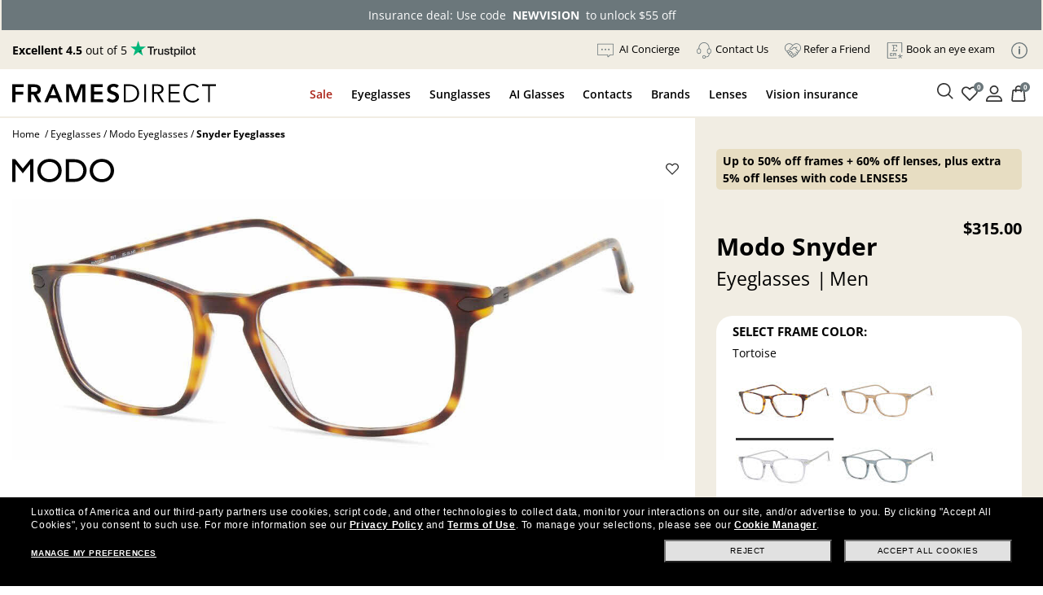

--- FILE ---
content_type: text/html
request_url: https://www.framesdirect.com/theme/fd-steel/popup/popup-buy-now-pay-later.html
body_size: 2525
content:
<!DOCTYPE html><html xmlns="http://www.w3.org/1999/xhtml"><head><title>FD PROMOS</title><meta name="robots" content="noindex,nofollow"/><link href="/theme/fd-steel/style/global.css" rel="stylesheet" type="text/css"/><link href="/theme/fd-steel/style/popup.css" rel="stylesheet" type="text/css"/><script src="/theme/js/jquery-and-more.js"></script>
                              <script>!function(a){var e="https://s.go-mpulse.net/boomerang/",t="addEventListener";if("False"=="True")a.BOOMR_config=a.BOOMR_config||{},a.BOOMR_config.PageParams=a.BOOMR_config.PageParams||{},a.BOOMR_config.PageParams.pci=!0,e="https://s2.go-mpulse.net/boomerang/";if(window.BOOMR_API_key="CYGR6-WNL6Y-NAPEK-KWF9E-4X9RB",function(){function n(e){a.BOOMR_onload=e&&e.timeStamp||(new Date).getTime()}if(!a.BOOMR||!a.BOOMR.version&&!a.BOOMR.snippetExecuted){a.BOOMR=a.BOOMR||{},a.BOOMR.snippetExecuted=!0;var i,_,o,r=document.createElement("iframe");if(a[t])a[t]("load",n,!1);else if(a.attachEvent)a.attachEvent("onload",n);r.src="javascript:void(0)",r.title="",r.role="presentation",(r.frameElement||r).style.cssText="width:0;height:0;border:0;display:none;",o=document.getElementsByTagName("script")[0],o.parentNode.insertBefore(r,o);try{_=r.contentWindow.document}catch(O){i=document.domain,r.src="javascript:var d=document.open();d.domain='"+i+"';void(0);",_=r.contentWindow.document}_.open()._l=function(){var a=this.createElement("script");if(i)this.domain=i;a.id="boomr-if-as",a.src=e+"CYGR6-WNL6Y-NAPEK-KWF9E-4X9RB",BOOMR_lstart=(new Date).getTime(),this.body.appendChild(a)},_.write("<bo"+'dy onload="document._l();">'),_.close()}}(),"".length>0)if(a&&"performance"in a&&a.performance&&"function"==typeof a.performance.setResourceTimingBufferSize)a.performance.setResourceTimingBufferSize();!function(){if(BOOMR=a.BOOMR||{},BOOMR.plugins=BOOMR.plugins||{},!BOOMR.plugins.AK){var e=""=="true"?1:0,t="",n="amluabiccfi3q2lqpaaq-f-fa5997c60-clientnsv4-s.akamaihd.net",i="false"=="true"?2:1,_={"ak.v":"39","ak.cp":"1794431","ak.ai":parseInt("289344",10),"ak.ol":"0","ak.cr":15,"ak.ipv":4,"ak.proto":"h2","ak.rid":"2326df89","ak.r":51208,"ak.a2":e,"ak.m":"b","ak.n":"essl","ak.bpcip":"3.23.64.0","ak.cport":54118,"ak.gh":"23.209.83.4","ak.quicv":"","ak.tlsv":"tls1.2","ak.0rtt":"","ak.0rtt.ed":"","ak.csrc":"-","ak.acc":"","ak.t":"1768978433","ak.ak":"hOBiQwZUYzCg5VSAfCLimQ==N/0ivoIHF6m1FwvH0rXvVGrd2aajZb5zXO7jNwJoo+jmURNu8tCxIG8e6egUyxkyqtG+QboKtnrPj6H81/fiZDYEqqFryB3XC5+dxU9bJevRxVf7TK03rakywSDoFrv7BNcL1JwmM2vLdmx64bUsec1n4FLc3l6h35LYkeIasFNBwUbZi3Hscbhle5MlUoJTrJiypVdBwNmXldJGfqSgcg5SYmg7JzHhv6Ifv0KlJgk/3lYSkKD3tNKLo4IuP8MLQFZNXEZGIOUYvWfciOx+rHFRpjJxx4wDvxC47ZYbuGfTfjCaegSWx3IRsnNsFW/YPyxeCSGsKk+EaHOhGHuVnm6N+IxZDhR2kbQaiOpH7P/E0W8htHQ4PH5QA9quVVMU8IP+CkjSjptlAfEdq9RAH9knZanKzH3VI3oeA9PhJ8o=","ak.pv":"39","ak.dpoabenc":"","ak.tf":i};if(""!==t)_["ak.ruds"]=t;var o={i:!1,av:function(e){var t="http.initiator";if(e&&(!e[t]||"spa_hard"===e[t]))_["ak.feo"]=void 0!==a.aFeoApplied?1:0,BOOMR.addVar(_)},rv:function(){var a=["ak.bpcip","ak.cport","ak.cr","ak.csrc","ak.gh","ak.ipv","ak.m","ak.n","ak.ol","ak.proto","ak.quicv","ak.tlsv","ak.0rtt","ak.0rtt.ed","ak.r","ak.acc","ak.t","ak.tf"];BOOMR.removeVar(a)}};BOOMR.plugins.AK={akVars:_,akDNSPreFetchDomain:n,init:function(){if(!o.i){var a=BOOMR.subscribe;a("before_beacon",o.av,null,null),a("onbeacon",o.rv,null,null),o.i=!0}return this},is_complete:function(){return!0}}}}()}(window);</script></head><body><div id="buy-now-pay-later" class="p-4" style="display: none;"><div class="size-18 weight-bold transform-uppercase">Paying in Installments</div><p>Want to spread out the cost of your order with Frames Direct? Select PayPal or Klarna as your payment method at checkout to pay in interest-free installments with no hidden fees.</p><div class="d-flex flex-wrap"><div class="col-12 row mx-0 my-1 pt-3 pb-2 border border-radius"><div class="col-3 col-md-2 m-0 px-0 py-2 footer-cc card-paypal"><img src="https://images.framesdirect.com/image/upload/v1717443893/icons/icon-cc-paypal.svg" width="50" height="" alt="PayPal Pay in 4"/></div><div id="paypal-block" class="col-9 col-md-10 m-0 px-0 py-2"><div class="mb-2 size-10">With PayPal <strong>Pay in 4</strong>, you can spread out the cost of your qualifying purchase.</div><div id="paypal-block-inner"></div></div></div><div class="col-12 row mx-0 my-1 pt-3 pb-2 border border-radius"><div class="col-3 col-md-2 m-0 px-0 py-2 footer-cc card-klarna"><img src="https://images.framesdirect.com/image/upload/v1717443893/icons/icon-cc-klarna.svg" width="50" height="" alt="Pay in 4 easy payments with Klarna"/></div><div id="klarna-block" class="col-9 col-md-10 m-0 px-0 py-2"><div id="klarna-badge"><div class="size-10">With Klarna you can shop now and pay later! Must be 18+, a U.S. redisdent, and with a valid card. Late fees may apply.</div></div></div></div></div></div></body></html>

--- FILE ---
content_type: application/x-javascript; charset=utf-8
request_url: https://f.monetate.net/trk/4/s/a-2214aed4/p/framesdirect.com/1178264235-0?mr=t1640009934&mi=%272.1974187996.1768978426715%27&cs=!t&e=!(viewProduct,viewPage,gt)&p=!((productId:%2710035289-4-10817595%27))&pt=product&r=%27%27&sw=1280&sh=720&sc=24&j=!f&u=%27https://www.framesdirect.com/modo-snyder-eyeglasses%27&fl=!f&hvc=!t&eoq=!t
body_size: 288
content:
monetate.r4("1178264235-0",[{"args":[1768978435.235727],"op":"sst"},{"args":[],"actionId":5630786,"op":"nop"},{"args":[[{"split":"Experiment","reports":[7026],"id":2022195,"key":"A/A-test-Desktop","variant_id":2538631}]],"op":"sr2"},{"eventId":155843,"args":["data-element-id=\"checkbox-epp\""],"op":"trackClick"},{"eventId":155845,"args":["input[data-element-id^=\"checkbox-epp\"]"],"op":"trackClick"},{"eventId":155878,"args":["input[data-description^=\"EPP_FD-25-01\"]"],"op":"trackClick"}]);

--- FILE ---
content_type: image/svg+xml
request_url: https://images.framesdirect.com/image/upload/v1753209417/icons/Book.svg
body_size: 71
content:
<svg width="16" height="16" viewBox="0 0 16 16" fill="none" xmlns="http://www.w3.org/2000/svg">
<g clip-path="url(#clip0_316_7549)">
<path d="M1.33335 15.3333V0.666667H14.6667V10H15.3334V0.666667C15.3334 0.298333 15.035 0 14.6667 0H1.33335C0.96502 0 0.666687 0.298333 0.666687 0.666667V15.3333C0.666687 15.7017 0.96502 16 1.33335 16H10V15.3333H1.33335Z" fill="#6B777B"/>
<path d="M6.66669 13.3333H7.33335V11.3333H8.66669V13.3333H9.33335V10.6667H6.66669V13.3333Z" fill="#6B777B"/>
<path d="M3.33335 13.3333H6.00002V12.6667H4.00002V11.3333H6.00002V10.6667H3.33335V13.3333Z" fill="#6B777B"/>
<path d="M5.33335 2.66667V3.33333H6.33335V8H5.33335V8.66667H10.3334V7H9.66669V8H7.00002V6H8.66669V5.33333H7.00002V3.33333H9.66669V4.33333H10.3334V2.66667H5.33335Z" fill="#6B777B"/>
<path d="M13.6667 13.2077V11.3333H13V13.2077L11.2174 12.6287L11.0114 13.2627L12.794 13.842L11.6924 15.3583L12.2317 15.7503L13.3334 14.234L14.435 15.7503L14.9744 15.3583L13.8727 13.842L15.6554 13.2627L15.4494 12.6287L13.6667 13.2077Z" fill="#6B777B"/>
</g>
<defs>
<clipPath id="clip0_316_7549">
<rect width="16" height="16" fill="white"/>
</clipPath>
</defs>
</svg>


--- FILE ---
content_type: image/svg+xml
request_url: https://images.framesdirect.com/image/upload/w_125/v1591982170/logos/modo-logo.svg
body_size: -11
content:
<?xml version="1.0" encoding="utf-8"?>
<!-- Generator: Adobe Illustrator 22.1.0, SVG Export Plug-In . SVG Version: 6.00 Build 0)  -->
<svg version="1.1" id="LOGO" xmlns="http://www.w3.org/2000/svg" xmlns:xlink="http://www.w3.org/1999/xlink" x="0px" y="0px"
	 viewBox="0 0 260.4 59.5" enable-background="new 0 0 260.4 59.5" xml:space="preserve">
<g id="Guides" display="none">
</g>
<g id="MODO_21_">
	<path d="M54.2,58.8h-8.3V13.6h-0.2L27.1,36.9L8.5,13.6H8.3v45.2H0v-58h7.8l19.3,23.8L46.5,0.8h7.7V58.8z"/>
	<path d="M72.8,29.8c0-12.7,9.6-22.1,22.5-22.1c13,0,22.6,9.3,22.6,22.1c0,12.7-9.6,22.1-22.6,22.1C82.4,51.9,72.8,42.4,72.8,29.8z
		 M64.1,29.8c0,15.7,12,29.8,31,29.8c19.6,0,31.4-14.1,31.4-29.8C126.5,13.6,114.4,0,95.3,0C76.5,0,64.1,13.7,64.1,29.8z"/>
	<path d="M145.2,8.3H158c16.2,0,23.6,9.8,23.6,21.4c0,7.1-4.3,21.5-23.2,21.5h-13.2V8.3z M136.8,58.8h22.6c19.1,0,30.8-14.2,30.8-29
		c0-13.6-9.5-29-30.9-29h-22.5V58.8z"/>
	<path d="M206.6,29.8c0-12.7,9.6-22.1,22.5-22.1c13,0,22.6,9.3,22.6,22.1c0,12.7-9.6,22.1-22.6,22.1
		C216.2,51.9,206.6,42.4,206.6,29.8z M198,29.8c0,15.7,12.1,29.8,31,29.8c19.6,0,31.4-14.1,31.4-29.8c0-16.1-12.1-29.8-31.2-29.8
		C210.4,0,198,13.7,198,29.8z"/>
</g>
</svg>


--- FILE ---
content_type: text/plain
request_url: https://dc.oracleinfinity.io/z7uzysa9yz/wtid.js?callback=ORA.analytics.dcsRef.dcsGetIdCallback
body_size: 189
content:
if (typeof(ORA.analytics.dcsRef.dcsGetIdCallback)=="function"){ORA.analytics.dcsRef.dcsGetIdCallback({"gWtId":"","gTempWtId":"0bc47022-9821-4481-a65d-81cfe04fc79a","gWtAccountRollup":""});}

--- FILE ---
content_type: image/svg+xml
request_url: https://images.framesdirect.com/image/upload/v1624631847/icons/USP-lenses.svg
body_size: 876
content:
<?xml version="1.0" encoding="utf-8"?>
<!-- Generator: Adobe Illustrator 25.2.3, SVG Export Plug-In . SVG Version: 6.00 Build 0)  -->
<svg version="1.1" id="Layer_1" xmlns="http://www.w3.org/2000/svg" xmlns:xlink="http://www.w3.org/1999/xlink" x="0px" y="0px"
	 viewBox="0 0 100 100" style="enable-background:new 0 0 100 100;" xml:space="preserve">
<path d="M81.5,60.2c0,0-0.6-0.3-1.7-0.9c1.5-2.8,2.4-5.9,2.9-8.8c1-5.7,0.6-10.7,0.6-10.8c-0.1-1.3-0.8-2.5-1.7-3.6
	c0.6-3.8-0.2-8-1.5-11.6c-1.9-5.5-4.7-9.9-4.8-10c-0.9-1.3-2.5-2.4-4.3-3c-1.8-0.6-3.8-0.8-5.5-0.4c0,0-1.4,0.4-4.1,1.3
	c-2.7,0.9-6.7,2.3-12,4.4c-1.5,0.6-3.1,1.3-4.7,2s-3.2,1.4-4.9,2.1c-8,3.6-14,7.5-18.2,10.8c-4.1,3.3-6.3,5.9-6.7,6.7
	c-0.3,0.8-0.2,2.3,0.4,4.2c-0.1,0.3-0.2,0.6-0.2,1c-0.4,2.1-0.5,4.8,0,7.9c0.4,2.1,0.8,4,1.4,5.7c-0.8,2.7-1.2,5.1-1.4,6.9
	c-0.3,2.4-0.3,3.9-0.3,3.9c0,1.7,0.8,3.7,2,5.5s2.9,3.3,4.6,4.2c0,0,0.9,0.4,2.4,1.1c1.5,0.7,3.6,1.6,6.1,2.6
	c7.2,2.9,13.7,5,19.4,6.3c5.6,1.3,10.4,1.8,14,1.4c6.7-0.8,12.1-5.7,15.8-10.6c3.7-4.8,5.7-9.5,5.7-9.6c0.6-1.4,0.5-3.2-0.1-4.8
	C84.1,62.5,83,61,81.5,60.2z M61.3,51.3c-0.7-0.2-1.3-0.5-2-0.7c-1-0.4-2-0.7-3-1.1c-8.3-3-15.7-4.4-21.3-5
	c-5.6-0.6-9.3-0.4-10.2-0.1c-0.7,0.3-1.7,1-2.8,2.2c-0.3,0.3-0.5,0.6-0.8,1c-0.6,0.7-1.1,1.6-1.7,2.5c0,0.1-0.1,0.1-0.1,0.2
	c0-0.1,0-0.3-0.1-0.4c-0.2-1.7-0.1-3.3,0.2-4.6c0.2-0.9,0.5-1.7,0.8-2.3c0.2-0.5,0.5-0.8,0.7-1c0.6-0.5,3.5-1.7,8.1-2.9
	c4.7-1.2,11.2-2.3,19-2.5c1.6,0,3.2-0.1,4.8-0.1c1.6,0,3.1,0,4.6,0c5.1,0,8.9,0.1,11.4,0.3c2.5,0.1,3.8,0.3,3.8,0.3
	c1.2,0.1,2.4,0.6,3.5,1.3c0.3,0.2,0.5,0.3,0.7,0.5c1.1,0.9,1.9,2,2,3.2c0,0.1,0,0.1,0,0.2c0,0.1,0.4,4-0.5,8.5
	c-0.4,2.2-1.2,4.6-2.4,6.7c-2.5-1.1-5.8-2.6-10-4.3c-0.5-0.2-1-0.4-1.5-0.6C63.5,52.2,62.4,51.8,61.3,51.3z M26,33.8
	c3.7-2.8,9-6.1,16-9.2c1.4-0.6,2.9-1.3,4.3-1.8c1.4-0.6,2.8-1.2,4.1-1.7c4.6-1.9,8.1-3.1,10.5-3.9c2.4-0.8,3.6-1.1,3.6-1.1
	c1.5-0.4,3.2-0.3,4.7,0.1c1.5,0.4,2.8,1.3,3.5,2.3c0,0.1,2.3,3.5,3.7,7.9c0.7,2.2,1.2,4.7,1.1,7.2c-0.4-0.1-0.9-0.3-1.4-0.3
	c0,0-1.5-0.2-4.4-0.4c-2.9-0.2-7.2-0.4-13-0.4c-1.7,0-3.4,0-5.2,0c-1.8,0-3.6,0.1-5.5,0.1c-9,0.3-16.4,1.7-21.8,3.2
	c-1.6,0.4-3,0.9-4.2,1.3C23,36.1,24.3,35,26,33.8z M79.7,69.6c0,0.1-1.6,3.7-4.6,7.5c-3,3.8-7.4,7.6-13.1,8
	c-3.1,0.2-7.2-0.3-12.1-1.5C45,82.4,39.3,80.5,33.1,78c-2.2-0.9-4.1-1.7-5.4-2.2c-1.3-0.6-2.1-0.9-2.1-0.9c-1.5-0.7-3-2-4.1-3.5
	c-1.1-1.5-1.9-3.1-1.9-4.5c0,0,0-0.8,0-2.2c0-0.3,0-0.6,0.1-0.9c0.2-1.8,0.5-4.2,1.3-6.9c0.1-0.2,0.1-0.4,0.2-0.6
	c0.3-1,0.7-2,1.2-2.8c0.6-1.1,1.2-2.1,1.8-2.9c0.2-0.2,0.3-0.4,0.5-0.6c0.9-1,1.9-1.7,2.5-1.9c0.8-0.2,4-0.3,8.8,0.4
	c4.7,0.6,10.9,1.9,18,4.5c0.2,0.1,0.3,0.1,0.5,0.2c1.5,0.5,3,1.1,4.4,1.6c0.2,0.1,0.5,0.2,0.7,0.3c1.2,0.5,2.4,0.9,3.5,1.4
	c4.6,1.8,8,3.3,10.2,4.4c0,0,0.1,0,0.1,0c2.2,1,3.2,1.6,3.2,1.6c0.2,0.1,0.5,0.3,0.7,0.5c1,0.7,1.8,1.7,2.2,2.7
	C80,67,80.1,68.4,79.7,69.6z"/>
</svg>


--- FILE ---
content_type: application/javascript; charset=UTF-8
request_url: https://c.oracleinfinity.io/acs/account/z7uzysa9yz/js/main/analytics-default/analytics.js
body_size: 8193
content:
/**
* Oracle Infinity
* @preserve Copyright (c) 2017, 2018, 2019, Oracle and/or its affiliates. All rights reserved.
* analytics.js v1.0
* Copyright (c) 2017, 2018, 2019, Oracle and/or its affiliates. All rights reserved.
* Created: 2019-07-30T17:47:30+0000
*/
!function(t,i,n,e){if(!t.ORA.analytics){var R="ANA",s=function(){ORA.fireEvent(new ORA.Event(ORA.Event.Ci,ORA.Event.In)),ORA.t.dn.ut("analytics"),ORA.Debug.debug("setProductReady()",R)},O=function(t){return!(-1!==i.cookie.indexOf(t.FPCConfig.name+"=")||-1!==i.cookie.indexOf(t.FPCConfig.Di+"=")||ORA.analytics.isOptedOut()||!t.FPCConfig.enabled)};ORA.analytics={dcsRef:null,plugins:{},addEventListener:ORA.L,Si:null,version:{Ti:1,Ii:0,Mi:4},ki:"1.0.4",Ei:{},dcsdelay:25,Li:{},Ni:function(t,i){var n=t.target||t.srcElement,e=i||{};for("string"==typeof i&&((e={})[i.toUpperCase()]=1);n&&n.tagName&&!e[n.tagName.toUpperCase()];)n=n.parentElement||n.parentNode;return n},xi:function(){try{return ORA.analytics.dcsRef.Fi(arguments[0]),!1}catch(t){throw ORA.Debug.error("Error ORA.analytics.multiTrack: "+t.toSource(),R),t}return!1},Gi:function(){ORA.analytics.Ei=ORA.t.ui.ai(),ORA.analytics.an=ORA.t.an,ORA.analytics.Si=new ORA.t.Xn,ORA.analytics._i=ORA.t.JSONPrettify,ORA.analytics.qi=ORA.t.on,ORA.analytics.zi=ORA.t.Bt,ORA.analytics.P=ORA.t.P,ORA.analytics.M=ORA.t.M,ORA.analytics.isArray=ORA.t.isArray,ORA.analytics.getCookieAsObj=ORA.t.Z,ORA.analytics.kn=ORA.t.kn,ORA.analytics.click=ORA.click,ORA.analytics.view=ORA.view,ORA.analytics.collect=ORA.collect,ORA.analytics.regPlugin=ORA.regPlugin,ORA.analytics.getTagId=ORA.getTagId,ORA.analytics.getContextName=ORA.getContextName,ORA.analytics.getPluginsConfig=ORA.analytics.Wi,ORA.analytics.setCookie=ORA.t.on,ORA.analytics.deleteCookie=ORA.t.Bt,ORA.analytics.getCookieRaw=ORA.t.m,ORA.analytics.getIEVer=ORA.t.un,ORA.analytics.isOptedOut=ORA.t.V,ORA.analytics.setInfinityOptOut=ORA.t.rn,ORA.analytics.addMutation=ORA.analytics.addMutation,ORA.analytics.rmMutation=ORA.analytics.rmMutation,ORA.analytics.getFPC=function(){var t=ORA.analytics.getCookieAsObj(ORA.analytics.dcsRef.FPCConfig.name);return t&&t.id?t.id:null}},reset:function(){ORA.Debug.info("Analytics reset()",R),ORA.analytics.Hi={}},Yi:function(t){ORA.Debug.info("Analytics execute()",R),ORA.analytics.reset();var i=ORA.analyticsModule.prototype.oraConfigObj;if(t&&t.params&&ORA.O(t.params)){var n=t.params,e=ORA.t.u(i,n);ORA.analytics.setup(e)}else ORA.analytics.setup(i)},Qi:function(){ORA.Qt(ORA.Event.ei,this.reset),ORA.Qt(ORA.Event.ji,this.Yi)},Ji:function(t){var i=ORA.analytics.$i("ora-plugins"),n=ORA.t.Kt,e=function(){ORA.fireEvent(new ORA.Event(ORA.Event.Bi,ORA.Event.In)),ORA.Debug.debug("setupPluginMgr - ora Plugins Initialized, productReadyLatch.countDown()",R),ORA.analytics.Li._()};0<i?(ORA.Debug.debug("setupPluginMgr - ora pluginCount("+i+"), deferring initPluginsCallback until plugins loaded",R),n.xt(i),n.Ct(e),n.kt(ORA.analytics.Wi,"ora-plugins")):(0===i&&O(t)?(ORA.Debug.debug("setupPluginMgr - ora pluginCount("+i+"), now waiting on getId, so wait to countDown latch ",R),ORA.fireEvent(new ORA.Event(ORA.Event.Bi,ORA.Event.In))):ORA.Debug.debug("setupPluginMgr - ora pluginCount("+i+"), not waiting on getId so countDown immediately",R),e()),n.bt(),ORA.fireEvent(new ORA.Event(ORA.Event.Ui,ORA.Event.In));var s=ORA.analytics.$i("hosted-plugins"),A=ORA.t.$t,r=function(){ORA.fireEvent(new ORA.Event(ORA.Event.Vi,ORA.Event.In)),ORA.Debug.debug("setupPluginMgr - Hosted Plugins Initialized, productReadyLatch.countDown()",R),ORA.analytics.Li._()};0<s?(ORA.Debug.debug("setupPluginMgr - Hosted pluginCount("+s+"), deferring initPluginsCallback until plugins loaded",R),A.xt(s),A.Ct(r),A.kt(ORA.analytics.Wi),A.Lt(t.config["hosted-plugins"])):0===i&&O(t)?(ORA.Debug.debug("setupPluginMgr - hosted pluginCount("+i+"), now waiting on getId, so wait to countDown latch ",R),ORA.fireEvent(new ORA.Event(ORA.Event.Vi,ORA.Event.In)),e()):(ORA.Debug.debug("setupPluginMgr - Hosted pluginCount("+i+"), not waiting on getId so countDown immediately",R),r()),A.bt(),ORA.fireEvent(new ORA.Event(ORA.Event.Ki,ORA.Event.In))},Xi:function(t){var i=2;O(t)&&(ORA.Debug.trace("prodCountdownLatch: waitForGetIdCall, latchCount++",R),i++),ORA.analytics.Li=new ORA.t.D(i,s,"ProductReadyLatch"),ORA.Debug.debug("set productReadyLatch to "+i,R)},Zi:function(t){!0===t.s_disableSeed&&ORA.t.dn.ht()},setup:function(t){try{ORA.Debug.debug("Analytics setup() started",R),this.Gi(),this.Zi(t);var i=new ORA.analytics.ci;i.init(t),this.Xi(i),i.setup(),this.dcsRef=i,this.Ji(this.dcsRef),this.Qi(),ORA.fireEvent(new ORA.Event(ORA.Event.te,ORA.Event.In)),ORA.Debug.debug("Analytics setup() has finished",R)}catch(n){ORA.Debug.error("Analytics setup() failure",201,n,R)}},addMutation:function(t,i,n){var e=n||2;return ORA.t.dn.At(t,i,e)},rmMutation:function(t){return ORA.t.dn.lt(t)},ie:function(){return ORA.t.dn.at("analytics").timeout},Wi:function(t,i){var n={};return ORA.analyticsModule.prototype.oraConfigObj[i]&&ORA.analyticsModule.prototype.oraConfigObj[i][t]&&(n=ORA.analyticsModule.prototype.oraConfigObj[i][t]),n},$i:function(t){if(ORA.analyticsModule.prototype.oraConfigObj[t]){var i=ORA.analyticsModule.prototype.oraConfigObj[t];return ORA.t.extendObject(i).length()}return 0},ne:function(){var t=ORA.analytics,i={},n=ORA.analytics.dcsRef;return n&&ORA.t.P(["accountGuid","destinations","enabled","i18n","timezone"]).forEach(function(t){n[t]&&(i[t]=n[t])}),i.version=t.version,i.ki=[i.version.Ti,i.version.Ii,i.version.Mi].join("."),i.dcsdelay=t.dcsdelay,i}},ORA.Debug.debug("ORA.analytics instantiation success",R)}}(window,window.document,window.navigator,window.location),function(s,c,t,i){var o="ANA";ORA.analytics.ci=function(){return this.exre=s.RegExp?new RegExp("dcs(uri)|(ref)|(aut)|(met)|(sta)|(sip)|(pro)|(byt)|(dat)|(p3p)|(cfg)|(redirect)|(cip)","i"):"",this.re={},this.plugins=this.plugins={},this.trackingData=this.trackingData={},this.DCS=this.DCS={},this.destinations=[],this.DCSext=this.DCSext={},this.errors=this.errors=[],this.FPCConfig=this.FPCConfig={},this.ee=[],this.se="",this.gWtAccountRollup="",this.gTempWtId="",this._i=ORA.analytics._i,this},ORA.analytics.ci.prototype={init:function(t){var A=t;try{ORA.Debug.debug("dcs init() start",o),void 0===A&&(A={}),this.config=A;var r=this,i=function(t,i){return A.hasOwnProperty(t)?A[t]:i},R=function(t,i,n){return t&&t.hasOwnProperty(i)?t[i]:n};if(this.P=ORA.t.P,this.Ae=function(t){ORA.Debug.error("Dcs",100,t,o)},A.defaultCollectionServer||ORA.Debug.error("dcs init:  missing defaultCollectionServer"),this.destinations=this.destinations=function(t){if(!t||0===t.length)throw new Error("Destinations are not configured");for(var i=[],n=0;n<t.length;n++){var e=R(t[n],"collectionServer",A.defaultCollectionServer),s={};s.collectionServer=s.collectionServer=e,s.timeout=s.timeout=R(t[n],"timeout",2e3),s.accountGuid=s.accountGuid=t[n].accountGuid,s.endpoint=s.endpoint=r.Re(e,t[n].accountGuid),i.push(s)}return i}(A.destinations),this.accountGuid=this.accountGuid=this.destinations[0].accountGuid,this.queue=this.queue=i("queue",[]),this.Oe=i("wtidTimeout",1e3),this.timezone=this.timezone=i("timezone",-8),this.enabled=this.enabled=i("enabled",!0),this.i18n=this.i18n=i("i18n",!0),this.re=s.RegExp?r.i18n?{"%25":/\%/g,"%26":/\&/g,"%23":/\#/g}:{"%25":/\%/g,"%09":/\t/g,"%20":/ /g,"%23":/\#/g,"%26":/\&/g,"%2B":/\+/g,"%3F":/\?/g,"%5C":/\\/g,"%22":/\"/g,"%7F":/\x7F/g,"%A0":/\xA0/g}:"",A.metanames){var n=A.metanames.toLowerCase();this.metanames=ORA.t.P(n.split(","))}return!0!==A.metatagAuto&&"true"!==A.metatagAuto||(this.metatagAuto=!0),this.vtid=this.vtid=i("vtid",undefined),this.paidsearchparams=i("paidsearchparams","gclid"),ORA.analytics.dcsdelay=A.dcsdelay||ORA.analytics.dcsdelay,this.delayAll=this.delayAll=i("delayAll",!1),this.preserve=this.preserve=i("preserve",!0),this.ee=i("onsitedoms",""),ORA.t.M(this.ee.test)||(this.ee=ORA.t.P(this.ee.toLowerCase().split(",")),this.ee.forEach(function(t,i,n){n[i]=t.replace(/^\s*/,"").replace(/\s*$/,"")})),i("adimpressions",!1)&&(this.oe=i("adsparam","WT.ac")),this.FPCConfig.enabled=this.FPCConfig.enabled=R(A.FPCConfig,"enabled",!0),this.FPCConfig.domain=this.FPCConfig.domain=R(A.FPCConfig,"domain",""),this.FPCConfig.name=this.FPCConfig.name=R(A.FPCConfig,"name","ORA_FPC"),this.FPCConfig.ae=this.FPCConfig.ae=R(A.FPCConfig,"optOutCName","Infinity.optout"),this.FPCConfig.Di=this.FPCConfig.Di=R(A.FPCConfig,"legacyCName","WT_FPC"),this.FPCConfig.ue=this.FPCConfig.ue=R(A.FPCConfig,"expires",63113851500),this.FPCConfig.ue=this.FPCConfig.ue<63113851500?this.FPCConfig.ue:63113851500,this.FPCConfig.he=new Date(this.getTime()+this.FPCConfig.ue),this.FPCConfig.fe=0===this.FPCConfig.ue||R(A.FPCConfig,"sessionOnly",!1),this.FPCConfig.de=this.FPCConfig.de=R(A.FPCConfig,"autoTLD",!1),A.cookieTypes&&("none"===A.cookieTypes.toLowerCase()?this.FPCConfig.enabled=!1:this.FPCConfig.enabled=!0),this.plugins=A.plugins||{},ORA.analytics.ci.prototype.action_collect=ORA.analytics.ci.prototype.action_collect,ORA.analytics.ci.prototype.init=ORA.analytics.ci.prototype.init,ORA.analytics.ci.prototype.setup=ORA.analytics.ci.prototype.setup,ORA.analytics.ci.prototype.dcsGetIdCallback=ORA.analytics.ci.prototype.dcsGetIdCallback,ORA.analytics.ci.prototype.dcsGetFPC=ORA.analytics.ci.prototype.dcsGetFPC,ORA.analytics.ci.prototype.dcsGetCookie=ORA.analytics.ci.prototype.dcsGetCookie,ORA.analytics.ci.prototype.dcsNavigation=ORA.analytics.ci.prototype.dcsNavigation,this.ge(),ORA.Debug.debug("dcs init() finish",o),this}catch(e){throw ORA.Debug.error("Error in init() - "+e.toString()),e}},ge:function(){var t=ORA.t.dn;null===t.vn(ORA.t.gn.hn)&&(ORA.t.ve=ORA.t.fn.bn,t.Rt(ORA.t.gn.hn,ORA.t.ve))},Re:function(t,i,n){t||ORA.Debug.debug("Warning:  missing collectServer");var e=t||"",s=n||"dcs.gif";if(!i)throw new Error("accountGuid must be configured for "+e);var A=!1;return ORA.analyticsModule.prototype.oraConfigObj.hasOwnProperty("disableSSL")&&"boolean"==typeof ORA.analyticsModule.prototype.oraConfigObj.disableSSL&&(A=ORA.analyticsModule.prototype.oraConfigObj.disableSSL),A&&ORA.Debug.debug('SSL is disabled by config setting "disableSSL".'),"http"+(A?"":"s")+"://"+e+"/"+i+"/"+s},pe:function(){return this.id||(this.id=setTimeout(ORA.analytics.Li._,this.Oe)),this.id},dcsGetIdCallback:function(t){void 0!==t&&(!this.se&&t.gTempWtId&&(this.se=t.gTempWtId),this.gTempWtId=t.gTempWtId,!this.se&&t.gWtId&&(this.se=t.gWtId),this.gWtAccountRollup=t.gWtAccountRollup,ORA.fireEvent(new ORA.Event(ORA.Event.we,ORA.Event.In))),this.bt(),ORA.Debug.debug("dcsGetIdCallback success, productReadyLatch.countDown()",o),clearTimeout(this.pe()),ORA.analytics.Li._()},ye:function(t){var i=ORA.t.Z(),n=ORA.t.R()&&ORA.t.R().DNTBehavior||"honorDNT",e=ORA.t.B()&&"honorDNT"===n;if(ORA.analytics.isOptedOut(i)||i[t.FPCConfig.name]||e)return!0;ORA.fireEvent(new ORA.Event(ORA.Event.me,ORA.Event.In));var s=t.Re(t.destinations[0].collectionServer,t.destinations[0].accountGuid,"wtid.js?callback=ORA.analytics.dcsRef.dcsGetIdCallback");return ORA.analytics.an(s,!0),t.pe(),!1},bt:function(){ORA.Debug.debug("setReady()",o),this.Ce||(this.Pe(),this.De(),this.Ce=!0)},Pe:function(){ORA.Debug.trace("flushqueue()",o);for(var t=0;t<this.queue.length;t++)this.Se(this.queue[t]);this.queue=[]},De:function(){var i=this;this.queue.push=function(t){i.Se(t)}},dcsGetCookie:function(t){return ORA.analytics.dcsGetCookie(t,this.FPCConfig.name)},Te:function(t,i){var n=ORA.analytics.getCookieAsObj,e=ORA.analytics.kn,s=n(t);return e(s)?2:i===s.id?0:3},dcsGetFPC:function(){return ORA.analytics.getCookieAsObj(this.FPCConfig.name)},be:function(){var n=this.gTempWtId,e=this.se,t=ORA.t.R()&&ORA.t.R().DNTBehavior||"honorDNT";if(!ORA.analytics.isOptedOut()){if(!this.FPCConfig.enabled)return this.trackingData.ce="0",this.trackingData.vtid=this.vtid?this.vtid:"",void ORA.analytics.zi(this.FPCConfig.name,"/",this.FPCConfig.domain);this.trackingData.ce="1";var s=this.trackingData,i=this.FPCConfig.name,A=this.FPCConfig.Di,r=new Date,R=6e4*r.getTimezoneOffset()+36e5*this.timezone;r.setTime(r.getTime()+R);var O=new Date(r.getTime());s.co_f=s.vtid="",s.vtvs=s.vt_f="";var o=ORA.analytics.getCookieAsObj,a=ORA.analytics.kn,u=o(i),h=o(A);if(!ORA.t.B()||"honorDNT"!==t){!function(){if(a(u)&&a(h))!function(){if(n.length)e.length?s.co_f=e:s.co_f=n,s.vt_f="1";else if(e.length)s.co_f=e;else{s.co_f="2";for(var t=r.getTime().toString(),i=2;i<=32-t.length;i++)s.co_f+=Math.floor(16*Math.random()).toString(16);s.co_f+=t,s.vt_f="1"}}();else{a(u)&&(u=h);var t=u.id;if(null===t)return;s.co_f=t,r.getTime()>O.getTime()+288e5&&O.setTime(r.getTime())}}(),s.co_f=escape(s.co_f),s.vtid="undefined"==typeof this.vtid?s.co_f:this.vtid||"";var c="";this.FPCConfig.fe||ORA.t.B()&&"anonymize"===t||(c="; expires="+this.FPCConfig.he.toGMTString());var f="";ORA.t.R()&&ORA.t.R().secureCookie&&"https:"===document.location.protocol.toLowerCase()&&(f="; secure");var d=this.FPCConfig.domain;this.FPCConfig.de&&!0===this.FPCConfig.de&&(d=ORA.Wt.T());var l=c+"; path=/"+(""!==d?"; domain="+d:"");l+=f,u.id=s.co_f,ORA.setCookie(i,u,l),ORA.t.o.yi({name:i,value:u,domain:this.FPCConfig.domain,date:this.FPCConfig.he,path:"/",type:this.FPCConfig.fe?"session":"persisted",timeout:this.FPCConfig.ue});var g=this.Te(i,s.co_f);0!==g&&(s.co_f="","undefined"==typeof this.vtid&&(s.vtid=""),s.vt_f=g);var v={};return ORA.t.extendObject(s).forEach(function(t,i){null!==t&&""!==t&&(v["WT."+i]=t)}),v}}},setup:function(){try{var t=this.FPCConfig.enabled,i=this.ye,n=this;t&&ORA.t.o.pi(function(){i(n)},"ANA",ORA.analyticsModule.prototype.oraConfigObj),this.bt();var e={element:undefined,event:undefined};return this.Ie("collect",e),ORA.fireEvent(new ORA.Event(ORA.Event.Me,ORA.Event.In)),this}catch(s){this.errors.push(s),this.Ae(s)}},ke:function(){var t=this.trackingData,n=this.DCS;this.i18n&&("string"==typeof c.defaultCharset?t.le=c.defaultCharset:"string"==typeof c.characterSet?t.le=c.characterSet:t.le="unknown"),t.tv=ORA.analytics.ki;var i=ORA.t.ui.ai();if(0<i.length()){i.forEach(function(t,i){n[i]=t});for(var e=this.paidsearchparams.length?this.paidsearchparams.toLowerCase().split(","):[],s=0;s<e.length;s++)if(ORA.t.ui.contains(e[s],!0)){t.srch="1";break}}!0===this.metatagAuto&&ORA.t.cn(this.Ee,c,this.DCSext),this.metanames&&ORA.t.cn(this.Le(this.metanames),c,this.DCSext)},Le:function(s){return function(t,i,n){var e=t.toLowerCase();-1!==s.indexOf(e)&&(n["meta_"+e]=i)}},Ee:function(t,i,n){if(0===t.indexOf("ORA."))n[t]=i;else if(0===t.indexOf("DCS.")){var e=t.split("DCS.");e[1]&&(n[e[1]]=i)}else if(0===t.indexOf("DCSext.")){var s=t.split("DCSext.");s[1]&&(n[s[1]]=i)}},Ne:function(){var t=ORA.analytics.dcsRef.be(),i=ORA.t.P;return ORA.analytics.xe?i(["vt_f"]).forEach(function(t){ORA.analytics.xe["WT."+t]&&delete ORA.analytics.xe["WT."+t]}):ORA.analytics.xe=ORA.analytics.dcsRef.Fe(),ORA.s(ORA.analytics.xe,t)},Fe:function(){try{if(ORA.fireEvent(new ORA.Event(ORA.Event.Ge,ORA.Event.In)),ORA.analytics.isOptedOut())return;var t=this.trackingData,i=this.DCS,n=this.DCSext,e=this.i18n;e&&(t.dep="");var s={};for(var A in i)""!==i[A]&&i[A]!==undefined&&"function"!=typeof i[A]&&(s[A]=i[A]);for(var r in t)""!==t[r]&&t[r]!==undefined&&"function"!=typeof t[r]&&(s["WT."+r]=t[r]);for(var R in n)""!==n[R]&&n[R]!==undefined&&"function"!=typeof n[R]&&(e&&(t.dep=0===t.dep.length?R:t.dep+";"+R),s[R]=n[R]);return e&&0<t.dep.length&&(s["WT.dep"]=t.dep),ORA.Debug.superfine("pageAnalysis: "+this._i(s),o),ORA.fireEvent(new ORA.Event(ORA.Event._e,ORA.Event.In)),s}catch(O){ORA.Debug.error("error in pageAnalyze: "+O.toString())}},qe:function(t){var i=ORA.t.dn,A=this.destinations,r=this.Ne;i.At("analyticsAnnotate",function(t){if(t.params.mutation&&(!0===t.params.mutation.pageview||!0===t.params.mutation.conversion||!0===t.params.mutation.click||!0===t.params.mutation.collect&&!1!==t.params.sendSessionInfo||!0===t.params.mutation.view)){var i=r();for(var n in i)i.hasOwnProperty(n)&&!t.getParam(n)&&t.setParam(n,i[n]);t.setParam("ora.tag_id",ORA.getTagId()),t.setParam("ora.tag_config",ORA.getContextName());var e=t.params.desc?"annotating "+t.params.desc+" w/ analytics page analysis":"annotating w/ analytics page analysis";if(ORA.Debug.debug(e,o),ORA.Debug.trace("annotating payload w/ "+ORA.analytics._i(i),o),ORA.Debug.trace("Endpoints: "+ORA.analytics._i(A),o),"collect"!==t.params.desc)for(var s=0;s<A.length;s++)t.endpoints.push({endpoint:A[s].endpoint,timeout:A[s].timeout,Pn:ORA.analytics.dcsRef,protocolType:ORA.t.gn.hn});ORA.fireEvent(new ORA.Event(ORA.Event.ze,ORA.Event.In))}},1),ORA.Debug.debug("doRequest() - register mutation",o)},We:function(){ORA.Debug.trace("pageAnalyze()"),this.ke(),this.oe&&0<this.oe.length&&this.He(),this.Ye=!0},getTime:function(){return(new Date).getTime()},Qe:0,je:function(t){for(var i=this.getTime();this.getTime()-i<t;)this.Qe++},Ie:function(t,i){var n=t;ORA.Debug.debug("enQueue() - action: "+JSON.stringify(n)+" msg: "+JSON.stringify(i),o),n||(n="collect"),this.queue.push({action:n,message:i})},Se:function(t){ORA.Debug.debug("doAction() - cmd: "+this._i(t),o);var i="action_"+t.action,n=t.message;this.Ye||this.We(),n.event&&!n.element&&(n.element=ORA.analytics.Ni(n.event,{A:1})),ORA.analytics.M(this[i])&&this[i](n)},action_collect:function(t){ORA.Debug.debug("action_collect()",o),this.qe(t)},Je:function(t,i){var n=t;if(0<n.length){if((n=n.toLowerCase())===window.location.hostname.toLowerCase())return!0;if(ORA.analytics.M(i.test))return i.test(n);if(0<i.length)for(var e=i.length,s=0;s<e;s++)if(n===i[s])return!0}return!1},dcsNavigation:function(t,i){var n,e="",s="",A=i.length;for(n=0;n<A;n++){var r=i[n];if(r.length){var R=ORA.analytics.Ni(t,r);if(e=R.getAttribute&&R.getAttribute("id")?R.getAttribute("id"):"",s=R.className||"",e.length||s.length)break}}return e.length?e:s},He:function(){if(c.links){var t,i,n,e,s=this.oe+"=",A=s.length,r=new RegExp(s,"i"),R=c.links.length,O=c.URL+"",o=O.search(r);-1!==o&&(i=O.indexOf("&",o),n=O.substring(o,-1!==i?i:O.length),e=new RegExp(n+"(&|#)","i"));for(var a=0;a<R;a++)if(c.links[a].href){var u=c.links[a].href+"";if(n&&0<n.length&&(u=u.replace(e,"$1")),-1!==(t=u.search(r))){o=t+A,i=u.indexOf("&",o);var h=u.substring(o,-1!==i?i:u.length);this.trackingData.ad=this.trackingData.ad?this.trackingData.ad+";"+h:h}}}}},ORA.Debug.debug("dcs class loaded",o)}(window,window.document,window.navigator,window.location),function(e,s,A){ORA.analytics.find=function(t){return ORA.analytics.$e||(ORA.analytics.$e=ORA.analytics.Be()),ORA.analytics.$e(t)},ORA.analytics.Be=function(){var t=/MSIE (\d+)/.exec(A.userAgent),i=t?t[1]:99,n=s.body;return s.querySelectorAll&&n&&8<i?function(t){return n.querySelectorAll(t)}:e.jQuery?e.jQuery.find:e.Sizzle?e.Sizzle:e.YAHOO&&YAHOO.Ue&&YAHOO.Ue.Ve?YAHOO.Ue.Ve.Ke:"qwery"in e?qwery:(e.YUI&&YUI().Xe("node",function(t){return t.all}),s.querySelectorAll?n?function(t){return n.querySelectorAll(t)}:function(t){return[]}:function(t){return[]})},ORA.Debug.debug("selectorEngine initialized","ANA")}(window,window.document,window.navigator);!function(){var f,O,o,u,R,n,s="ANA - pp",v={enable:!0,cookieDays:365,cookieName:"ORAPERSIST",cookieDomain:"",params:[],useMostRecent:!0,lowerCaseValues:!0},c=new function(){var f=this;f.Pa=function(n,r){var e=ORA.t.extendObject({}),i=[],t=n,a=r||v;try{e=JSON.parse(n)}catch(A){"string"==typeof t&&(i=(t=t.replace(/^[&\?\s]+/i,"")).split("&"));for(var o=0,u=i.length;o<u;++o){var R=(t=i[o]).split("="),c=R[0].toLowerCase();""!==c&&(a.lowerCaseValues?e[c]=decodeURIComponent(R[1].toLowerCase()):e[c]=decodeURIComponent(R[1]))}}return e},f.Sa=function(n,e,i,r,t){var a,o=null,u=t||v;return n.forEach(function(n,r){r.toLowerCase()!==i&&r.toLowerCase()!==e||(a=u.lowerCaseValues&&"string"==typeof n?n.toLowerCase():n)}),a?(o=a,ORA.Debug.debug("Taking current value from QRY: "+i+'="'+o+'"',s)):null!==r.getParam(i)&&(o=r.getParam(i),ORA.Debug.debug("Taking current value from dcsMsg: "+i+'="'+o+'"',s)),o&&ORA.Debug.debug("Param (current value): "+i+'="'+o+'"',s),o},f.Ca=function(n,r,e,i,t){var a=f.Sa(n,r,e,i),o=f.Da(t,e);return null===a||"undefined"===a||!v.useMostRecent&&null!==o||(o=a),o},f.Da=function(n,e){var i=null;return n.forEach(function(n,r){r.toLowerCase()===e&&(i=n)}),i},f.Ma=function(n,r,e){for(var i="",t=ORA.t.extendObject({}),a=0,o=v.params.length;a<o;++a){var u=v.params[a],R=u;ORA.Debug.info("Processing param: "+u,s),r[u]=f.Ca(n,u,R,e,r);var c=f.Da(r,u);c&&(ORA.Debug.info("Overriding MSG value with saved value: "+R+'="'+c+'"',s),e.setParam(R,c,!0),t[R]=c);var A=f.Da(n,u)||f.Da(n,R);A&&ORA.t.ui.set(u,A)}return t.forEach(function(n,r){i=i+"&"+r+"="+encodeURIComponent(n)}),i=i.replace(/^[&\?\s]+/i,"")},f.Na=function(n,r){if(!ORA.analytics.isArray(n))return-1;if(Array.prototype.indexOf)return n.indexOf(r);for(var e=0,i=n.length;e<i;e++)if(n[e]===r)return e;return-1}},r=function(){var e=this;e.Ia=function(){var A=document.location.hostname;return function(n){for(var r,e,i,t=A.split("."),a="test_cookie"+Math.floor(9e4*Math.random()).toString(),o=t.length-1;0<=o;--o){var u=t.slice(o).join("."),R=new Date;R.setDate(R.getDate()+1);var c=";domain=."+u+";path=/;expires="+R.toUTCString();if(f(a,"cookie",c),e=u,i=a,-1<document.cookie.indexOf(i)&&(O(i,"/","."+e),1)){r=u;break}}return r}()},e.Ta=function(){var n="",r=v.cookieDomain;return u&&u.FPCConfig&&u.FPCConfig.domain&&(n=u.FPCConfig.domain),ORA.Debug.debug("sDCSDomain: "+n,s),r&&"."===r.charAt(0)&&(r=r.slice(1)),r||n||e.Ia()}},e=function(){this.Ua=function(n,r,e,i){var t=new Date;t.setDate(t.getDate()+i);var a=";domain=."+e+";path=/;expires="+t.toUTCString();f(n,r,a)},this.xa=function(n){var r=ORA.t.extendObject({}),e=o(n);return null===e?r:r=c.Pa(e)}};n=new function(){var i=this,t=new r,a=new e;i.za=function(n){var r=ORA.t.ui.ai(),e=a.xa(v.cookieName);ORA.Debug.debug("QRY params: "+JSON.stringify(r),s);var i=c.Ma(r,e,n);R||(R=t.Ta(),ORA.Debug.debug("Cookie domain to use: "+R,s)),ORA.Debug.debug("Saving persistent params in cookie: "+v.cookieName+'="'+i+'"',s),a.Ua(v.cookieName,i,R,v.cookieDays)},i.Ja=function(n,r){return function(n){if(n){for(var r in n)n.hasOwnProperty(r)&&(v[r]=n[r]);for(var e=[],i=0,t=v.params.length;i<t;++i)v.params[i]=v.params[i].toLowerCase(),e.push(v.params[i]);v.params=e}}(n.config),ORA.Debug.info("initializing...",s),v.enable?v.params&&0!==v.params.length?(ORA.Debug.debug("params to persist: "+v.params.join(", "),s),f=ORA.analytics.setCookie,O=ORA.analytics.deleteCookie,o=ORA.analytics.getCookieRaw,u=ORA.analytics.dcsRef,ORA.analytics.addMutation("persistParams",i.za,3)):ORA.Debug.debug("no persist params defined - will not run",s):ORA.Debug.debug("disabled in config - will not run",s),e=r,void(v.blockCollect&&e&&e());var e}},ORA.regPlugin("pp",n.Ja),ORA.plugins||(ORA.plugins={}),ORA.plugins.Qa||(ORA.plugins.Qa={}),ORA.Debug.debug("PP: Plugin initialized",s),ORA.plugins.Qa.Ya=new r,ORA.plugins.Qa.Ea=new e,ORA.plugins.Qa.Ga=n,ORA.plugins.Qa.Va=c,ORA.plugins.Qa.config=v}(),ORA.Debug.debug("PP: Loading Plugin","ANA");!function(){var a,n={readCookies:[],enable:!0},r={},c={},A=function(t,e,o){-1<t.indexOf(e.parseOn||":")||-1<t.indexOf(e.parseLv||"=")?t.split(e.parseOn||":").forEach(function(t){a[o]||(a[o]={}),a[o][t.substr(0,t.indexOf(e.parseLv||"="))]=t.substr(t.indexOf(e.parseLv||"=")+1)}):a[o]=t},k=function(t,e,o){var i=!0;o&&o.persist!==undefined&&(i=o.persist),i?r[e]=t:c[e]=t},u=function(t){for(var e in r)r.hasOwnProperty(e)&&t.setParam(e,r[e]);if("seed message"===t.desc)for(var o in c)c.hasOwnProperty(o)&&t.setParam(o,c[o])};ORA.Debug.info("cookie cutter start registration","ANA-cookieCutter"),ORA.regPlugin("cookieCutter",function(t,e){ORA.Debug.info("cookie cutter start init","ANA-cookieCutter");var o=e||function(){},i=ORA.getIEVer();return i&&i<9?ORA.Debug.info("requires >= ie9, disabling plugin","ANA-cookieCutter"):(function(t){for(var e in n)n.hasOwnProperty(e)&&t[e]!==undefined&&(n[e]=t[e])}(t.config),n.enable?(Object.values||(Object.values=function(t){var e=[];for(var o in t)t.hasOwnProperty(o)&&e.push(t[o]);return e}),n.readCookies.forEach(function(t){var e,o,i,n,u,r=Object.keys(t.cookie).shift(),c=Object.values(t.cookie).shift(),f=(n=r,u=t.options,a||(a={}),a[n]===undefined&&function(t,e,o){for(var i=u||{},n=e.length-1;0<=n;n--){var r=e[n].substr(0,e[n].indexOf("=")).replace(/^\s+|\s+$/g,""),c=e[n].substr(e[n].indexOf("=")+1);t&&r===t&&A(c,i,r)}}(n,document.cookie.split(";")),a[n]||"");ORA.Debug.debug("cookieCutter looking at: "+r),f&&(e=c,o=f,i=t.options,"object"==typeof o?function(t,e,o){for(var i in e)e.hasOwnProperty(i)&&t[i]!==undefined&&(k(e[i],t[i],o),ORA.Debug.debug("cookie cutter found target "+t[i]+"="+e[i]+" - "+JSON.stringify(o)))}(e,o,i):(k(o,e,i),ORA.Debug.debug("cookie cutter found target "+o+"="+e+" - "+JSON.stringify(i))))}),ORA.analytics.addMutation("cookiecutter",u),ORA.Debug.info("cookie cutter complete init","ANA-cookieCutter")):ORA.Debug.info("cookie cutter is disables","ANA-cookieCutter")),o()}),ORA.Debug.info("cookie cutter start registration complete","ANA-cookieCutter")}();ORA.setExecuteState("analytics","ready"),ORA.fireEvent(new ORA.Event(ORA.Event.AA,ORA.Event.In),!0);

--- FILE ---
content_type: application/javascript; charset=UTF-8
request_url: https://www.googletagmanager.com/gtm.js?id=GTM-KLWK25
body_size: 191842
content:

// Copyright 2012 Google Inc. All rights reserved.
 
 (function(w,g){w[g]=w[g]||{};
 w[g].e=function(s){return eval(s);};})(window,'google_tag_manager');
 
(function(){

var data = {
"resource": {
  "version":"5273",
  
  "macros":[{"function":"__v","vtp_dataLayerVersion":2,"vtp_setDefaultValue":false,"vtp_name":"virtualPageURL"},{"function":"__u","vtp_component":"URL","vtp_enableMultiQueryKeys":false,"vtp_enableIgnoreEmptyQueryParam":false},{"function":"__jsm","vtp_javascript":["template","(function(){return fdFncs.vars.gdpr.showAnalytics!==void 0?fdFncs.vars.gdpr:!0})();"]},{"function":"__e"},{"function":"__u","vtp_component":"PATH","vtp_enableMultiQueryKeys":false,"vtp_enableIgnoreEmptyQueryParam":false},{"function":"__u","vtp_component":"QUERY","vtp_queryKey":"AFFILIATE","vtp_enableMultiQueryKeys":false,"vtp_enableIgnoreEmptyQueryParam":false},{"function":"__jsm","vtp_javascript":["template","(function(){if(-1\u003Cwindow.location.href.indexOf(\"place_order.aspx\"))return!0})();"]},{"function":"__u","vtp_component":"HOST","vtp_enableMultiQueryKeys":false,"vtp_enableIgnoreEmptyQueryParam":false},{"function":"__c","vtp_value":"100"},{"function":"__c","vtp_value":"UA-525832-1"},{"function":"__gas","vtp_cookieDomain":"auto","vtp_doubleClick":false,"vtp_setTrackerName":false,"vtp_useDebugVersion":false,"vtp_fieldsToSet":["list",["map","fieldName","allowLinker","value","false"],["map","fieldName","siteSpeedSampleRate","value",["macro",8]]],"vtp_useHashAutoLink":false,"vtp_decorateFormsAutoLink":false,"vtp_autoLinkDomains":"framesdirect.com,shopping.framesdirect.com","vtp_enableLinkId":false,"vtp_enableEcommerce":false,"vtp_trackingId":["macro",9],"vtp_enableRecaptchaOption":false,"vtp_enableUaRlsa":false,"vtp_enableUseInternalVersion":false},{"function":"__v","vtp_dataLayerVersion":2,"vtp_setDefaultValue":false,"vtp_name":"virtualPageTitle"},{"function":"__u","vtp_component":"QUERY","vtp_queryKey":"fd_segments","vtp_enableMultiQueryKeys":false,"vtp_enableIgnoreEmptyQueryParam":false},{"function":"__u","vtp_component":"QUERY","vtp_queryKey":"GenderSegments","vtp_enableMultiQueryKeys":false,"vtp_enableIgnoreEmptyQueryParam":false},{"function":"__u","vtp_component":"QUERY","vtp_queryKey":"FType","vtp_enableMultiQueryKeys":false,"vtp_enableIgnoreEmptyQueryParam":false},{"function":"__jsm","vtp_javascript":["template","(function(){return window.Yo?Yo.rum.get().optState:\"yo-not-present\"})();"]},{"function":"__e"},{"function":"__jsm","vtp_javascript":["template","(function(){return localStorage.getItem(\"transaction\")===window.order_id?!0:!1})();"]},{"function":"__jsm","vtp_javascript":["template","(function(){return function(){localStorage.setItem(\"transaction\",window.order_id)}})();"]},{"function":"__f","vtp_component":"HOST","vtp_stripWww":true},{"function":"__jsm","vtp_javascript":["template","(function(){return fdFncs.vars.gdpr.showMarketing!==void 0?fdFncs.vars.gdpr.showMarketing:!0})();"]},{"function":"__v","vtp_name":"transactionId","vtp_dataLayerVersion":2},{"function":"__k","vtp_decodeCookie":false,"vtp_name":"user_transaction_ids"},{"function":"__jsm","vtp_javascript":["template","(function(){return\/(,|^)",["escape",["macro",21],9],"\/.test(",["escape",["macro",22],8,16],")})();"]},{"function":"__jsm","vtp_javascript":["template","(function(){function a(c){return-1\u003Cwindow.location.href.indexOf(c)}var b=\"\";\"\/\"===window.location.pathname\u0026\u0026(b=\"Home\");a(\"\/s\/\")\u0026\u0026(b=\"Search\");if(\"Catalog\"===fdFncs.pageType||a(\"\/framesfc\/\")||a(\"\/eyeglasses\/\")||a(\"\/sunglasses\/\")||a(\"\/prescription-sunglasses\/\")||a(\"\/contact-lenses\/\")||a(\"\/men\/\")||a(\"\/women\/\")||a(\"\/boys\/\")||a(\"\/girls\/\")||a(\"-sale.aspx\")||a(\"\/eyewear\/\"))b=\"Category\";if(\"Product\"===fdFncs.pageType||a(\"\/product\/\")||a(\"\/framesfp\/\")||a(\"\/rxsgp-\")||a(\"-contact-lenses\"))b=\"Product\";a(\"\/eyewear-lens-selector\")\u0026\u0026\n(-1\u003Clocation.search.indexOf(\"i\\x3d\")||-1\u003Clocation.search.indexOf(\"ls-type\")?b=\"Lens Selector Type\":-1\u003Clocation.search.indexOf(\"ls-rx\")?b=\"Lens Selector Prescription\":-1\u003Clocation.search.indexOf(\"ls-mat\")?b=\"Lens Selector Material\":-1\u003Clocation.search.indexOf(\"ls-pkg\")?b=\"Lens Selector Package\":-1\u003Clocation.search.indexOf(\"ls-review\")\u0026\u0026(b=\"Lens Selector Review Selections\"));a(\"\/ssl\/cart_summary.aspx\")\u0026\u0026(b=\"Cart\");if(a(\"\/checkout_billing.aspx\")||a(\"\/checkout_shipping.aspx\"))b=\"Checkout\";a(\"\/place_order.aspx\")\u0026\u0026\n(b=\"Confirmation\");return b})();"]},{"function":"__jsm","vtp_javascript":["template","(function(){var a=\"\",b=document.getElementById(\"ctl00_ContentPlaceHolderProductDisplay_hdnProductId\").value;\"undefined\"!==typeof productID?\"string\"===typeof productID?a=productID:\"number\"===typeof productID\u0026\u0026(a=productID.toString()):\"\"!==b\u0026\u0026(a=b.toString());return a})();"]},{"function":"__jsm","vtp_javascript":["template","(function(){var a=\"\";\"Product\"===",["escape",["macro",24],8,16],"\u0026\u0026(a=$(\"#prod-price\").text());return a.replace(\/[^\\d.-]\/g,\"\")})();"]},{"function":"__jsm","vtp_javascript":["template","(function(){for(var c=document.getElementsByClassName(\"cart-product-id\").length,a=[],b=0;b\u003Cc;b++)a.push(document.getElementsByClassName(\"cart-product-id\")[b].innerHTML);return 1===a.length?a[0]:a.valueOf()})();"]},{"function":"__jsm","vtp_javascript":["template","(function(){var a=document.getElementById(\"cart-grand-total\").getElementsByClassName(\"cart-summary-amount\")[0].innerHTML.replace(\/\\s\/g,\"\");return a=parseFloat(a.replace(\/[\\s|\\$]\/g,\"\"),2)})();"]},{"function":"__v","vtp_name":"transactionProducts","vtp_dataLayerVersion":2},{"function":"__jsm","vtp_javascript":["template","(function(){for(var c=",["escape",["macro",29],8,16],".length,a=[],b=0;b\u003Cc;b++)a.push(",["escape",["macro",29],8,16],"[b].sku.toString());return 1===a.length?a[0]:a.valueOf()})();"]},{"function":"__v","vtp_name":"transactionSubtotal","vtp_dataLayerVersion":2},{"function":"__jsm","vtp_javascript":["template","(function(){var a,b=",["escape",["macro",24],8,16],";\"Home\"===b?a={ecomm_pagetype:\"home\"}:\"Search\"===b?a={ecomm_pagetype:\"searchresults\"}:\"Category\"===b?a={ecomm_pagetype:\"category\"}:\"Product\"===b?a={ecomm_prodid:\"",["escape",["macro",25],7],"\",ecomm_pagetype:\"product\",ecomm_totalvalue:",["escape",["macro",26],8,16],"}:\"Cart\"===b?a={ecomm_prodid:",["escape",["macro",27],8,16],",ecomm_pagetype:\"cart\",ecomm_totalvalue:",["escape",["macro",28],8,16],"}:\"Confirmation\"===b\u0026\u0026(a={ecomm_prodid:",["escape",["macro",30],8,16],",ecomm_pagetype:\"purchase\",ecomm_totalvalue:",["escape",["macro",31],8,16],"});\nreturn a})();"]},{"function":"__u","vtp_enableMultiQueryKeys":false,"vtp_enableIgnoreEmptyQueryParam":false},{"function":"__v","vtp_dataLayerVersion":2,"vtp_setDefaultValue":false,"vtp_name":"ecommerce.impressions"},{"function":"__v","vtp_dataLayerVersion":2,"vtp_setDefaultValue":false,"vtp_name":"ecommerce.detail"},{"function":"__v","vtp_dataLayerVersion":2,"vtp_setDefaultValue":false,"vtp_name":"ecommerce.purchase"},{"function":"__jsm","vtp_javascript":["template","(function(){var a=",["escape",["macro",34],8,16],",b=",["escape",["macro",35],8,16],",c=",["escape",["macro",36],8,16],";if(void 0==a\u0026\u0026void 0==b\u0026\u0026void 0==c)return\"undefined\";if(void 0!==a\u0026\u0026void 0==b\u0026\u0026void 0==c)return\"ecommerce impressions event\";if(void 0!==b\u0026\u0026void 0==a\u0026\u0026void 0==c)return\"ecommerce detail event\";if(void 0!==c\u0026\u0026void 0==a\u0026\u0026void 0==b)return\"ecommerce purchase event\"})();"]},{"function":"__cvt_440699_3214","vtp_customMets":["list",["map","cmindex","frameRetailPrice","cmparam","frame_retail_price"],["map","cmindex","frameSalePrice","cmparam","frame_sale_price"]],"vtp_customDims":["list",["map","cdindex","outletBuyer","cdparam","outlet_buyer"],["map","cdindex","outletSKU","cdparam","outlet_sku"]],"vtp_option":"auto"},{"function":"__v","vtp_dataLayerVersion":2,"vtp_setDefaultValue":false,"vtp_name":"ecommerce.impressions.0.list"},{"function":"__v","vtp_dataLayerVersion":2,"vtp_setDefaultValue":false,"vtp_name":"ecommerce.click.actionField.list"},{"function":"__v","vtp_dataLayerVersion":2,"vtp_setDefaultValue":false,"vtp_name":"ecommerce.detail.products.0.price"},{"function":"__v","vtp_dataLayerVersion":2,"vtp_setDefaultValue":false,"vtp_name":"ecommerce.add.products.0.price"},{"function":"__jsm","vtp_javascript":["template","(function(){var a=document.querySelector(\"#cart-grand-total \\x3e div.cart-summary-amount\");return parseFloat(a.textContent.slice(1))})();"]},{"function":"__v","vtp_dataLayerVersion":2,"vtp_setDefaultValue":false,"vtp_name":"ecommerce.remove.products"},{"function":"__jsm","vtp_javascript":["template","(function(){var c=",["escape",["macro",44],8,16],",b=[];c.forEach(function(a){b.push({item_name:a.name,item_id:a.prodId,item_brand:a.brand,item_category:a.category,item_variant:a.variant,price:a.itemPrice,quantity:a.qty})});return b})();"]},{"function":"__v","vtp_dataLayerVersion":2,"vtp_setDefaultValue":false,"vtp_name":"ecommerce.remove.products.0.currency"},{"function":"__v","vtp_dataLayerVersion":2,"vtp_setDefaultValue":false,"vtp_name":"ecommerce.remove.products.0.itemPrice"},{"function":"__v","vtp_dataLayerVersion":2,"vtp_setDefaultValue":false,"vtp_name":"ecommerce.checkout.actionField.step"},{"function":"__aev","vtp_varType":"ID"},{"function":"__v","vtp_name":"gtm.triggers","vtp_dataLayerVersion":2,"vtp_setDefaultValue":true,"vtp_defaultValue":""},{"function":"__u","vtp_component":"HOST","vtp_enableMultiQueryKeys":false,"vtp_enableIgnoreEmptyQueryParam":false},{"function":"__v","vtp_name":"gtm.elementId","vtp_dataLayerVersion":1},{"function":"__aev","vtp_varType":"ELEMENT"},{"function":"__jsm","vtp_javascript":["template","(function(){return document.title})();"]},{"function":"__v","vtp_name":"gtm.element","vtp_dataLayerVersion":1},{"function":"__jsm","vtp_javascript":["template","(function(){var a=document.getElementById(\"mobile-menu-items\");for(var b=0;a\u0026\u0026!isNaN(a.offsetLeft)\u0026\u0026!isNaN(a.offsetTop);)b+=a.offsetLeft-a.scrollLeft,a=a.offsetParent;a=b;return 0\u003Ea?\"Opened\":\"Closed\"})();"]},{"function":"__jsm","vtp_javascript":["template","(function(){return-1\u003Cwindow.location.href.indexOf(\"\/product\/contactlens\")||-1\u003Cwindow.location.href.indexOf(\"-contact-lenses\")\u0026\u0026\"Product\"===fdFncs.pageType})();"]},{"function":"__u","vtp_component":"URL","vtp_enableMultiQueryKeys":false,"vtp_enableIgnoreEmptyQueryParam":false},{"function":"__jsm","vtp_javascript":["template","(function(){return function(a,b){for(;!a.matches(b)\u0026\u0026!a.matches(\"body\");)a=a.parentElement;return a.matches(b)?a:void 0}})();"]},{"function":"__jsm","vtp_javascript":["template","(function(){if(pgURLPath(\"eyewear-lens-selector\")){var a=-1\u003Cwindow.location.search.indexOf(\"ls-pkg\")?",["escape",["macro",59],8,16],"(",["escape",["macro",55],8,16],",\".package-option\"):",["escape",["macro",59],8,16],"(",["escape",["macro",55],8,16],",\".option\");a=\"undefined\"!==typeof a?a.getElementsByClassName(\"weight-medium\")[0].innerText:void 0}else a=",["escape",["macro",59],8,16],"(",["escape",["macro",55],8,16],",\".col-col5\"),a=\"undefined\"!==typeof a?a.getElementsByClassName(\"ls-title\")[0].innerText:void 0;return a})();"]},{"function":"__jsm","vtp_javascript":["template","(function(){var a=$(\".ls-select-selected \\x3e input[name\\x3dlenstyperadio]\").val();if(a.match(\"6\"))return\"Non-Prescription\";switch(a){case \"1|NoAddFields\":return\"Single Vision\";case \"4|ShowAddFields\":return\"Progressive No Line\";case \"2|ShowAddFields\":return\"Bifocals\";case \"7|ShowAddFields\":return\"Readers\"}})();"]},{"function":"__v","vtp_dataLayerVersion":2,"vtp_setDefaultValue":false,"vtp_name":"magnificationSelected"},{"function":"__jsm","vtp_javascript":["template","(function(){return $(\"#ctl00_ContentPlaceHolderProductDisplay_ddlReaderMagnification :selected\").text()})();"]},{"function":"__jsm","vtp_javascript":["template","(function(){return $(\"#ls-material-group\").find(\".ls-border\").find(\".ls-title\").text()})();"]},{"function":"__v","vtp_dataLayerVersion":2,"vtp_setDefaultValue":false,"vtp_name":"selectedTransition"},{"function":"__jsm","vtp_javascript":["template","(function(){return $(\"#ls-packages\").find(\".ls-border\").find(\".ls-title\").text()})();"]},{"function":"__jsm","vtp_javascript":["template","(function(){return 0\u003C$(\".transition-addon-group-item\").find(\"input:checked\")?$(\".transition-addon-group-item\").find(\"input:checked\").parent().next().text():\"No Transition Selected\"})();"]},{"function":"__d","vtp_elementSelector":".product_dept","vtp_selectorType":"CSS"},{"function":"__jsm","vtp_javascript":["template","(function(){return void 0===getCookie(\"checkCRM\")?(setCookie(\"checkCRM\",!0),!0):!1===fdFncs.vars.signedIn?!0:!1})();"]},{"function":"__jsm","vtp_javascript":["template","(function(){var a=\"\";void 0!==getCookie(\"fdRecognized\")?a=\"Recognized\":a=\"Not Recognized\";var b=\"\";!0===fdFncs.vars.session_id?b=\"Logged In\":b=\"Not Logged In\";return a+\" \\x26 \"+b})();"]},{"function":"__jsm","vtp_javascript":["template","(function(){var a=\"\";void 0!==fdFncs.vars.session_id?a=fdFncs.vars.session_id:a=\"EMPTY\";return a})();"]},{"function":"__aev","vtp_varType":"CLASSES"},{"function":"__jsm","vtp_javascript":["template","(function(){return $(\"#ls-pkg\").find(\".package-option.selected span.weight-medium\").text()})();"]},{"function":"__v","vtp_name":"gtm.elementClasses","vtp_dataLayerVersion":1},{"function":"__jsm","vtp_javascript":["template","(function(){return $(\"#ls-mat\").find(\".option.selected span.weight-medium\").text().trim()})();"]},{"function":"__jsm","vtp_javascript":["template","(function(){return $(\"#ls-type\").find(\".option.selected span.weight-medium\").text()})();"]},{"function":"__jsm","vtp_javascript":["template","(function(){return $(\"#ls-pkg\").find(\".package-option.selected\").find(\"span.weight-medium\").text()})();"]},{"function":"__jsm","vtp_javascript":["template","(function(){return 0\u003C$(\"#transition-holder\").find(\"input:checked\").length?$(\"#transition-holder\").find(\"input:checked\").next().next().text():\"No Transition Selected\"})();"]},{"function":"__jsm","vtp_javascript":["template","(function(){return $(\"#ls-rx\").find(\".option.selected span.weight-medium\").text()})();"]},{"function":"__jsm","vtp_javascript":["template","(function(){if(-1\u003Cwindow.location.href.indexOf(\"\/ssl\/cart_summary.aspx\"))return!0})();"]},{"function":"__v","vtp_name":"gtm.elementTarget","vtp_dataLayerVersion":1},{"function":"__jsm","vtp_javascript":["template","(function(){return $(\"#ctl00_ContentPlaceHolderProductDisplay_txtPromotionCode\").val().toUpperCase()})();"]},{"function":"__jsm","vtp_javascript":["template","(function(){var a=\"undefined\"!==typeof getCookie(\"invalidPromo\")?getCookie(\"invalidPromo\"):null,b=1==$(\"#promo-box-error:not(:empty)\").length\u0026\u00260\u003C$(\"#ctl00_ContentPlaceHolderProductDisplay_txtPromotionCode\").length\u0026\u0026\"\"!==$(\"#ctl00_ContentPlaceHolderProductDisplay_txtPromotionCode\").val().trim();return null===a\u0026\u0026b?(setCookie(\"invalidPromo\",!0,30),!0):!1})();"]},{"function":"__jsm","vtp_javascript":["template","(function(){return $(\".active-ls\").attr(\"id\")})();"]},{"function":"__jsm","vtp_javascript":["template","(function(){fdFncs.vars=fdFncs.vars||{};fdFncs.vars.emailInput=document.getElementById(\"sms-newsletter-popup-input\").value;if(\"Mobile Number\"!==fdFncs.vars.emailInput\u0026\u0026\"\"!==fdFncs.vars.emailInput)return!0})();"]},{"function":"__v","vtp_name":"transactionTotal","vtp_dataLayerVersion":2},{"function":"__v","vtp_dataLayerVersion":2,"vtp_setDefaultValue":false,"vtp_name":"ecommerce.purchase.actionField.id"},{"function":"__v","vtp_dataLayerVersion":2,"vtp_setDefaultValue":false,"vtp_name":"ecommerce.purchase.actionField.affiliation"},{"function":"__v","vtp_dataLayerVersion":2,"vtp_setDefaultValue":false,"vtp_name":"ecommerce.purchase.actionField.tax"},{"function":"__v","vtp_dataLayerVersion":2,"vtp_setDefaultValue":false,"vtp_name":"ecommerce.purchase.products.coupon"},{"function":"__aev","vtp_varType":"URL"},{"function":"__jsm","vtp_javascript":["template","(function(){if(-1\u003Cwindow.location.href.indexOf(\"\/ssl\/login\/checkout.aspx\"))return!0})();"]},{"function":"__jsm","vtp_javascript":["template","(function(){return(-1\u003Cwindow.location.href.indexOf(\"\/product\/product\")||-1\u003Cwindow.location.href.indexOf(\"-eyeglasses\"))\u0026\u0026\"Product\"===fdFncs.pageType})();"]},{"function":"__jsm","vtp_javascript":["template","(function(){return\"Product\"===fdFncs.pageType})();"]},{"function":"__jsm","vtp_javascript":["template","(function(){fdFncs.vars=fdFncs.vars||{};fdFncs.vars.emailInput=document.getElementById(\"email-newsletter-popup-input\").value;if(\"Enter your email\"!==fdFncs.vars.emailInput\u0026\u0026\"\"!==fdFncs.vars.emailInput)return!0})();"]},{"function":"__jsm","vtp_javascript":["template","(function(){return(-1\u003Cwindow.location.href.indexOf(\"\/product\/product\")||-1\u003Cwindow.location.href.indexOf(\"-sunglasses\")\u0026\u0026-1===window.location.href.indexOf(\"-prescription\"))\u0026\u0026\"Product\"===fdFncs.pageType})();"]},{"function":"__jsm","vtp_javascript":["template","(function(){return-1\u003Cwindow.location.href.indexOf(\"\/product\/rx_product\")||-1\u003Cwindow.location.href.indexOf(\"-prescription-sunglasses\")\u0026\u0026\"Product\"===fdFncs.pageType})();"]},{"function":"__aev","vtp_setDefaultValue":false,"vtp_varType":"ATTRIBUTE","vtp_attribute":"title"},{"function":"__aev","convert_undefined_to":["template",["macro",98]," Logo"],"vtp_setDefaultValue":false,"vtp_varType":"TEXT"},{"function":"__jsm","vtp_javascript":["template","(function(){var a=document.getElementById(\"ctl00_lbLogin\").textContent;if(\"Sign In\"!==a)return!0})();"]},{"function":"__jsm","vtp_javascript":["template","(function(){if($(\"#top-men, #sliding-box-mobile-mens\").length){for(var a=",["escape",["macro",53],8,16],";a\u0026\u0026a!==document.body\u0026\u0026\"top-men\"!==a.id\u0026\u0026\"sliding-box-mobile-mens\"!==a.id;)a=a.parentElement;return\"top-men\"===a.id||\"sliding-box-mobile-mens\"===a.id}})();"]},{"function":"__jsm","vtp_javascript":["template","(function(){if($(\"#top-women, #sliding-box-mobile-womens\").length){for(var a=",["escape",["macro",53],8,16],";a\u0026\u0026a!==document.body\u0026\u0026\"top-women\"!==a.id\u0026\u0026\"sliding-box-mobile-womens\"!==a.id;)a=a.parentElement;return\"top-women\"===a.id||\"sliding-box-mobile-womens\"===a.id}})();"]},{"function":"__jsm","vtp_javascript":["template","(function(){return ",["escape",["macro",53],8,16],".parentNode.parentNode.parentNode.parentNode.id})();"]},{"function":"__jsm","vtp_javascript":["template","(function(){return ",["escape",["macro",53],8,16],".parentNode.parentNode.id})();"]},{"function":"__jsm","vtp_javascript":["template","(function(){if($(\"#top-sale, #sliding-box-mobile-sale\").length){for(var a=",["escape",["macro",53],8,16],";a\u0026\u0026a!==document.body\u0026\u0026\"top-sale\"!==a.id\u0026\u0026\"sliding-box-mobile-sale\"!==a.id;)a=a.parentElement;return\"top-sale\"===a.id||\"sliding-box-mobile-sale\"===a.id}})();"]},{"function":"__jsm","vtp_javascript":["template","(function(){if($(\"#top-eg, #sliding-box-mobile-eg\").length){for(var a=",["escape",["macro",53],8,16],";a\u0026\u0026a!==document.body\u0026\u0026\"top-eg\"!==a.id\u0026\u0026\"sliding-box-mobile-eg\"!==a.id;)a=a.parentElement;return\"top-eg\"===a.id||\"sliding-box-mobile-eg\"===a.id}})();"]},{"function":"__jsm","vtp_javascript":["template","(function(){if($(\"#top-sg, #sliding-box-mobile-sg\").length){for(var a=",["escape",["macro",53],8,16],";a\u0026\u0026a!==document.body\u0026\u0026\"top-sg\"!==a.id\u0026\u0026\"sliding-box-mobile-sg\"!==a.id;)a=a.parentElement;return\"top-sg\"===a.id||\"sliding-box-mobile-sg\"===a.id}})();"]},{"function":"__jsm","vtp_javascript":["template","(function(){if($(\"#top-ps, #sliding-box-mobile-ps\").length){for(var a=",["escape",["macro",53],8,16],";a\u0026\u0026a!==document.body\u0026\u0026\"top-ps\"!==a.id\u0026\u0026\"sliding-box-mobile-ps\"!==a.id;)a=a.parentElement;return\"top-ps\"===a.id||\"sliding-box-mobile-ps\"===a.id}})();"]},{"function":"__jsm","vtp_javascript":["template","(function(){if($(\"#top-cl, #sliding-box-mobile-cl\").length){for(var a=",["escape",["macro",53],8,16],";a\u0026\u0026a!==document.body\u0026\u0026\"top-cl\"!==a.id\u0026\u0026\"sliding-box-mobile-cl\"!==a.id;)a=a.parentElement;return\"top-cl\"===a.id||\"sliding-box-mobile-cl\"===a.id}})();"]},{"function":"__jsm","vtp_javascript":["template","(function(){if($(\"#filter-sort-container\").length)for(var a=",["escape",["macro",53],8,16],";a\u0026\u0026a!==document.body\u0026\u0026\"top-men\"!==a.id\u0026\u0026(-1\u003Ca.parentNode.id.indexOf(\"_wuc_drilldown\")||-1\u003Ca.id.indexOf(\"_wuc_drilldown\"));)return!0})();"]},{"function":"__jsm","vtp_javascript":["template","(function(){if($(\"#filter-sort-container\").length)for(var a=",["escape",["macro",53],8,16],";a\u0026\u0026a!==document.body\u0026\u0026($(a).parents('dl[id*\\x3d\"wuc_drilldown_\"]').length||\"wuc_drilldown_dvNonContactLens\"===$(a).prop(\"id\")||\"wuc_drilldown_dvContactLens\"===$(a).prop(\"id\"));)return $(a).parents(\"dd\").length?$(a).parents(\"dd\").prev(\"dt\").text():$(a).parents(\"dt\").text()})();"]},{"function":"__jsm","vtp_javascript":["template","(function(){if($(\"#filter-sort-container\").length)for(var a=",["escape",["macro",53],8,16],";a\u0026\u0026a!==document.body\u0026\u0026($(a).parents('dl[id*\\x3d\"wuc_drilldown_\"]').length||\"wuc_drilldown_dvNonContactLens\"===$(a).prop(\"id\")||\"wuc_drilldown_dvContactLens\"===$(a).prop(\"id\"));)return $(a).parents(\".color-swatch\").length?$(a).parents('li[class^\\x3d\"swatch-\"]').prop(\"title\"):a.textContent.replace(\/\\([^\\)]*\\)\/g,\"\")})();"]},{"function":"__v","vtp_name":"gtm.elementUrl","vtp_dataLayerVersion":1},{"function":"__jsm","vtp_javascript":["template","(function(){if($(\"#top-brands, #sliding-box-mobile-brands\").length){for(var a=",["escape",["macro",53],8,16],";a\u0026\u0026a!==document.body\u0026\u0026\"top-brands\"!==a.id\u0026\u0026\"sliding-box-mobile-brands\"!==a.id;)a=a.parentElement;return\"top-brands\"===a.id||\"sliding-box-mobile-brands\"===a.id}})();"]},{"function":"__aev","convert_undefined_to":["template",["macro",98]," Logo"],"vtp_setDefaultValue":false,"vtp_varType":"TEXT"},{"function":"__u","vtp_component":"PATH","vtp_enableMultiQueryKeys":false,"vtp_enableIgnoreEmptyQueryParam":false},{"function":"__jsm","vtp_javascript":["template","(function(){return ",["escape",["macro",53],8,16],".parentNode.parentNode.parentNode.id})();"]},{"function":"__aev","vtp_varType":"TEXT"},{"function":"__jsm","vtp_javascript":["template","(function(){var a=",["escape",["macro",59],8,16],"(",["escape",["macro",55],8,16],",\"#ins-block\");return a=\"undefined\"!==typeof a?!0:!1})();"]},{"function":"__jsm","vtp_javascript":["template","(function(){for(var a=",["escape",["macro",53],8,16],";a\u0026\u0026a!==document.body\u0026\u0026\"ins-block\"!==a.id;)return a=a.classList.contains(\"max-125\")?a.getAttribute(\"alt\"):a.classList.contains(\"max-175\")?a.getAttribute(\"alt\"):a.querySelector(\"img.max-125\")?a.querySelector(\"img.max-125\").getAttribute(\"alt\"):a.querySelector(\"img.max-175\")?a.querySelector(\"img.max-175\").getAttribute(\"alt\"):\"Generic Reimbursement Form\"})();"]},{"function":"__jsm","vtp_javascript":["template","(function(){fdFncs.vars=fdFncs.vars||{};fdFncs.vars.emailInputFooter=document.getElementById(\"footer-newsletter-email-input\").value;if(\"\"!==fdFncs.vars.emailInputFooter\u0026\u0026\"undefined\"!==fdFncs.vars.emailInputFooter)return!0})();"]},{"function":"__jsm","vtp_javascript":["template","(function(){return $(\"#ls-rx-group\").find(\".ls-border\").find(\".ls-title\").text()})();"]},{"function":"__jsm","vtp_javascript":["template","(function(){if(\"Product\"===fdFncs.pageType\u0026\u0026pgURLPath(\"-eyeglasses\"))return!0})();"]},{"function":"__jsm","vtp_javascript":["template","(function(){if(\"Product\"===fdFncs.pageType\u0026\u0026pgURLPath(\"-prescription-sunglasses\"))return!0})();"]},{"function":"__jsm","vtp_javascript":["template","(function(){var a=\"\";pgURLPath(\"\/readers\")\u0026\u0026pgURLPath(\"\/mens\")\u0026\u0026pgURLPath(\"\/womens\")\u0026\u0026pgURLPath(\"\/boys\")\u0026\u0026pgURLPath(\"\/girls\")||!(pgURLPath(\"\/brand\")||\"Catalog\"===fdFncs.pageType\u0026\u0026\"\/eyeglasses\/\"!==window.location.pathname\u0026\u0026\"\/sunglasses\/\"!==window.location.pathname\u0026\u0026\"\/prescription-sunglasses\/\"!==window.location.pathname\u0026\u0026(pgURLPath(\"\/eyeglasses\/\")||pgURLPath(\"\/sunglasses\/\")||pgURLPath(\"\/prescription-sunglasses\/\")))?\"Product\"===fdFncs.pageType\u0026\u0026(a=fdFncs.currentProduct.brand):a=fdFncs.catProd.ecommerce.impressions[0].brand;\nreturn a})();"]},{"function":"__jsm","vtp_javascript":["template","(function(){var a=\"\";pgURLPath(\"\/readers\")\u0026\u0026pgURLPath(\"\/mens\")\u0026\u0026pgURLPath(\"\/womens\")\u0026\u0026pgURLPath(\"\/boys\")\u0026\u0026pgURLPath(\"\/girls\")||!(pgURLPath(\"\/brand\")||\"Catalog\"===fdFncs.pageType\u0026\u0026(pgURLPath(\"\/eyeglasses\/\")||pgURLPath(\"\/sunglasses\/\")||pgURLPath(\"\/prescription-sunglasses\/\")))?\"Product\"===fdFncs.pageType\u0026\u0026(a=fdFncs.currentProduct.category):a=fdFncs.catProd.ecommerce.impressions[0].category;return a})();"]},{"function":"__jsm","vtp_javascript":["template","(function(){return\"USD\"})();"]},{"function":"__jsm","vtp_javascript":["template","(function(){if(-1\u003Cwindow.location.href.indexOf(\"Default.aspx\")||-1\u003Cwindow.location.href.indexOf(\"default.aspx\")||\"\/\"===window.location.pathname)return!0})();"]},{"function":"__jsm","vtp_javascript":["template","(function(){if(-1\u003Cwindow.location.href.indexOf(\"\/lens_selection\/lens_selection_with_or_without_prescription.aspx\"))return!0})();"]},{"function":"__jsm","vtp_javascript":["template","(function(){return document.getElementById(\"ls-prodID\").textContent})();"]},{"function":"__jsm","vtp_javascript":["template","(function(){if(document.getElementById(\"ctl00_ContentPlaceHolderProductDisplay_wuc_product_display_upProductDisplay\")\u0026\u0026-1===window.location.href.indexOf(\"\/s\/\"))return!0})();"]},{"function":"__jsm","vtp_javascript":["template","(function(){if(pgURLPath(\"\/ssl\/checkout_shipping.aspx\")||pgURLPath(\"\/ssl\/checkout_billing.aspx\")||pgURLPath(\"\/ssl\/checkout_paypal.aspx\"))return!0})();"]},{"function":"__v","vtp_dataLayerVersion":2,"vtp_setDefaultValue":false,"vtp_name":"User_Email_SHA256"},{"function":"__v","vtp_dataLayerVersion":2,"vtp_setDefaultValue":false,"vtp_name":"User_ZipCode"},{"function":"__jsm","vtp_javascript":["template","(function(){return $(\".prod-holder:eq(0) .prodID\").text()})();"]},{"function":"__jsm","vtp_javascript":["template","(function(){return $(\".prod-holder:eq(1) .prodID\").text()})();"]},{"function":"__jsm","vtp_javascript":["template","(function(){return $(\".prod-holder:eq(2) .prodID\").text()})();"]},{"function":"__v","vtp_dataLayerVersion":2,"vtp_setDefaultValue":false,"vtp_name":"tealium_event"},{"function":"__v","vtp_dataLayerVersion":2,"vtp_setDefaultValue":false,"vtp_name":"Products_Id_Array"},{"function":"__v","vtp_dataLayerVersion":2,"vtp_setDefaultValue":false,"vtp_name":"Products_Price_Array"},{"function":"__v","vtp_dataLayerVersion":2,"vtp_setDefaultValue":false,"vtp_name":"Products_Units_Array"},{"function":"__d","vtp_elementSelector":"#prod-model","vtp_selectorType":"CSS"},{"function":"__jsm","vtp_javascript":["template","(function(){return document.getElementById(\"ctl00_ContentPlaceHolderProductDisplay_imgProductLargeImage\").src})();"]},{"function":"__d","vtp_elementSelector":"#prod-seo-description","vtp_selectorType":"CSS"},{"function":"__d","vtp_elementSelector":"#prod-brand","vtp_selectorType":"CSS"},{"function":"__d","vtp_elementSelector":"#review-avg","vtp_selectorType":"CSS"},{"function":"__d","vtp_elementSelector":"#review-count","vtp_selectorType":"CSS"},{"function":"__jsm","vtp_javascript":["template","(function(){function f(a){a=a.replace(\/[\\[]\/,\"\\\\[\").replace(\/[\\]]\/,\"\\\\]\");a=new RegExp(\"[\\\\?\\x26]\"+a+\"\\x3d([^\\x26#]*)\");a=a.exec(location.search);return null===a?\"\":decodeURIComponent(a[1].replace(\/\\+\/g,\" \"))}function c(a){return-1\u003Cwindow.location.href.indexOf(a)}var b=\"\";if(c(\"\/womens\")||c(\"\/mens\")||c(\"\/boys\")||c(\"\/girls\"))c(\"\/womens\")?b+=\"Females \":c(\"\/mens\")?b+=\"Mens \":c(\"\/boys\")?b+=\"Boys \":c(\"\/girls\")\u0026\u0026(b+=\"Girls \"),c(\"\/eyeglasses\/\")?b+=\"Rx Eye\":c(\"\/prescription-sunglasses\/\")?b+=\"Rx Sun\":c(\"\/sunglasses\/\")?\nb+=\"Sunglasses\":c(\"\/contact-lenses\/\")\u0026\u0026(b+=\"Contacts\");else if(\"\"===b){var d=f(\"brand\").split(\",\");\"\"!=d\u0026\u0026(d=d.filter(function(a){return a}),d=d[d.length-1],b+=d.replace(\/\\b\\w+\/g,function(a){return a.charAt(0).toUpperCase()+a.substr(1).toLowerCase()})+\" \");b+=null!==document.getElementById(\"prod-bc-items-selected\")?document.getElementById(\"prod-bc-items-selected\").textContent:document.getElementById(\"selected-crumb\").textContent}else{d=f(\"gender\").split(\",\");var e=f(\"department\").split(\",\");\"\"!=d\u0026\u0026\n(d=d.filter(function(a){return a}),b+=d[0].replace(\/womens\/g,\"Females\").replace(\/^mens\/g,\"Mens\").replace(\/boys\/g,\"Boys\").replace(\/girls\/g,\"Girls\")+\" \");\"\"!=e\u0026\u0026(e=e.filter(function(a){return a}),b+=e[0])}return b.replace(\/Prescription Eyeglasses|Eyeglasses\/g,\"Rx Eye\").replace(\/Eyewear\/g,\"\").replace(\/Prescription Sunglasses|[R|r][X|x][S|s]unglasses\/g,\"Rx Sun\").replace(\/Contact Lenses\/g,\"Contacts\").replace(\/\\n\/g,\"\").replace(\/  +\/g,\" \").trim()})();"]},{"function":"__jsm","vtp_javascript":["template","(function(){if(document.getElementById(\"ctl00_ContentPlaceHolderProductDisplay_wuc_product_display_upProductDisplay\")\u0026\u0026-1!==window.location.href.indexOf(\"\/s\/\"))return!0})();"]},{"function":"__jsm","vtp_javascript":["template","(function(){return-1\u003Cwindow.location.href.indexOf(\"\/ssl\/login\/account_menu.aspx\")||-1\u003Cwindow.location.href.indexOf(\"\/ssl\/checkout_shipping.aspx\")})();"]},{"function":"__jsm","vtp_javascript":["template","(function(){for(var b=0,c=",["escape",["macro",29],8,16],".length,a=0;a\u003Cc;a++)b+=",["escape",["macro",29],8,16],"[a].quantity;return b})();"]},{"function":"__jsm","vtp_javascript":["template","(function(){function c(a){a=a.replace(\/[\\[]\/,\"\\\\[\").replace(\/[\\]]\/,\"\\\\]\");a=new RegExp(\"[\\\\?\\x26]\"+a+\"\\x3d([^\\x26#]*)\");a=a.exec(location.search);return null===a?\"\":decodeURIComponent(a[1].replace(\/\\+\/g,\" \"))}var b=\"\"!==c(\"twrs\")?c(\"twrs\").split(\",\"):\"\";\"\"!==b\u0026\u0026(b=b.filter(function(a){return a}));return b})();"]},{"function":"__jsm","vtp_javascript":["template","(function(){fdFncs=fdFncs||{};fdFncs.vars=fdFncs.vars||{};fdFncs.vars.md5Email=fdFncs.vars.md5Email||\"unknown\";return fdFncs.vars.md5Email})();"]},{"function":"__jsm","vtp_javascript":["template","(function(){var a=[];document.querySelectorAll(\".prod-holder:nth-child(-n+5)\").forEach(function(b,c){a.push(b.querySelector(\".prodID\").innerText)});return a})();"]},{"function":"__jsm","vtp_javascript":["template","(function(){return document.querySelector(\"h1\").innerText})();"]},{"function":"__jsm","vtp_javascript":["template","(function(){var a=[];document.querySelectorAll(\".cart-item\").forEach(function(b,c){a.push(b.querySelector(\".cart-product-id\").innerText)});return a})();"]},{"function":"__jsm","vtp_javascript":["template","(function(){return\"www.framesdirect.com\"===window.location.hostname||\"shopping.framesdirect.com\"===window.location.hostname?\"tag\":\"tag-demo\"})();"]},{"function":"__jsm","vtp_javascript":["template","(function(){var a=document.querySelector(\"#billFirstName\").innerHTML;return encodeURIComponent(a)})();"]},{"function":"__jsm","vtp_javascript":["template","(function(){var a=document.querySelector(\"#billLastName\").innerHTML;return encodeURIComponent(a)})();"]},{"function":"__jsm","vtp_javascript":["template","(function(){var a=document.querySelector(\"#clientEmail\").innerHTML;return a})();"]},{"function":"__v","vtp_name":"transactionDiscount","vtp_dataLayerVersion":2},{"function":"__jsm","vtp_javascript":["template","(function(){return emlCust})();"]},{"function":"__jsm","vtp_javascript":["template","(function(){return fdFncs.client.cfn})();"]},{"function":"__jsm","vtp_javascript":["template","(function(){return fdFncs.client.cln})();"]},{"function":"__jsm","vtp_javascript":["template","(function(){var a=document.querySelector(\"#billPhoneDay\").innerHTML;return a})();"]},{"function":"__jsm","vtp_javascript":["template","(function(){fdFncs.vars=fdFncs.vars||{};fdFncs.vars.promoApplied=getCookie(\"PromoApplied\");return fdFncs.vars.promoApplied})();"]},{"function":"__jsm","vtp_javascript":["template","(function(){var a=document.querySelector(\"#cart-saved-total .cart-summary-amount\").innerHTML.replace(\/[^\\d.]\/g,\"\");return a})();"]},{"function":"__v","vtp_name":"transactionTax","vtp_dataLayerVersion":2},{"function":"__v","vtp_name":"transactionShipping","vtp_dataLayerVersion":2},{"function":"__jsm","vtp_javascript":["template","(function(){var a=document.querySelector(\"#cart-grand-total .cart-summary-amount\").innerHTML.replace(\/[^\\d.-]\/g,\"\");return a})();"]},{"function":"__jsm","vtp_javascript":["template","(function(){var a=document.querySelector(\"#payType\").innerHTML;return a})();"]},{"function":"__u","vtp_component":"QUERY","vtp_queryKey":"cjevent","vtp_enableMultiQueryKeys":false,"vtp_enableIgnoreEmptyQueryParam":false},{"function":"__v","vtp_dataLayerVersion":2,"vtp_setDefaultValue":false,"vtp_name":"Tags_AdobeAnalytics_TrafficSourceCid_LastFirst"},{"function":"__v","vtp_dataLayerVersion":2,"vtp_setDefaultValue":false,"vtp_name":"Products_Discount_Array"},{"function":"__v","vtp_dataLayerVersion":2,"vtp_setDefaultValue":false,"vtp_name":"Order_Id"},{"function":"__v","vtp_dataLayerVersion":2,"vtp_setDefaultValue":false,"vtp_name":"Order_Currency"},{"function":"__v","vtp_dataLayerVersion":2,"vtp_setDefaultValue":false,"vtp_name":"Order_DiscountName"},{"function":"__v","vtp_dataLayerVersion":2,"vtp_setDefaultValue":false,"vtp_name":"Order_DiscountAmount"},{"function":"__jsm","vtp_javascript":["template","(function(){return typeof ",["escape",["macro",178],8,16],"!=\"undefined\"\u0026\u0026typeof ",["escape",["macro",178],8,16],"!==\"\"?Number(",["escape",["macro",178],8,16],")*-1:0})();"]},{"function":"__v","vtp_dataLayerVersion":2,"vtp_setDefaultValue":false,"vtp_name":"Page_Country"},{"function":"__v","vtp_dataLayerVersion":2,"vtp_setDefaultValue":false,"vtp_name":"Order_PaymentType"},{"function":"__v","vtp_dataLayerVersion":2,"vtp_setDefaultValue":false,"vtp_name":"Order_ShippingMode"},{"function":"__k","vtp_decodeCookie":false,"vtp_name":"cjCookie"},{"function":"__v","vtp_name":"transactionCoupon","vtp_dataLayerVersion":2},{"function":"__u","vtp_component":"QUERY","vtp_queryKey":"utm_source","vtp_enableMultiQueryKeys":false,"vtp_enableIgnoreEmptyQueryParam":false},{"function":"__jsm","vtp_javascript":["template","(function(){for(var c=",["escape",["macro",29],8,16],".length,a=[],b=0;b\u003Cc;b++)a.push(\"",["escape",["macro",29],7],"[i].price\");return a.valueOf()})();"]},{"function":"__jsm","vtp_javascript":["template","(function(){for(var c=",["escape",["macro",29],8,16],".length,b=[],a=0;a\u003Cc;a++){var d=",["escape",["macro",29],8,16],"[a].name.replace(\/'\/g,\"\\\\'\");b.push(d)}return b.join(\"|\")})();"]},{"function":"__jsm","vtp_javascript":["template","(function(){for(var c=",["escape",["macro",29],8,16],".length,a=[],b=0;b\u003Cc;b++)a.push(\"",["escape",["macro",29],7],"[i].quantity\");return a.join(\"|\")})();"]},{"function":"__jsm","vtp_javascript":["template","(function(){for(var c=",["escape",["macro",29],8,16],".length,a=[],b=0;b\u003Cc;b++)a.push(\"",["escape",["macro",29],7],"[i].category\");return a.join(\"|\")})();"]},{"function":"__jsm","vtp_javascript":["template","(function(){var a=",["escape",["macro",31],8,16],";return a=+(Math.round(a+\"e+2\")+\"e-2\")})();"]},{"function":"__jsm","vtp_javascript":["template","(function(){var a=",["escape",["macro",99],8,16],";return a=a.replace(\/\\([^\\)]*\\)\/g,\"\").match(\/(\\S+)\/g)})();"]},{"function":"__jsm","vtp_javascript":["template","(function(){if(-1\u003Cwindow.location.href.indexOf(\"\/lens_selection\/lens_selection_manual.aspx\"))return!0})();"]},{"function":"__jsm","vtp_javascript":["template","(function(){if(\"Product\"===fdFncs.pageType\u0026\u0026pgURLPath(\"-sunglasses\")\u0026\u0026!pgURLPath(\"-prescription\"))return!0})();"]},{"function":"__jsm","vtp_javascript":["template","(function(){if(\"Product\"===fdFncs.pageType\u0026\u0026pgURLPath(\"-contact-lenses\"))return!0})();"]},{"function":"__jsm","vtp_javascript":["template","(function(){return\"Order Total: \"+",["escape",["macro",31],8,16],"+\", OrderID: \"+",["escape",["macro",21],8,16],"})();"]},{"function":"__jsm","vtp_javascript":["template","(function(){return document.getElementById(\"cart-promo\")?document.getElementById(\"cart-promo\").getElementsByClassName(\"cart-summary-amount\")[0].innerHTML.replace(\/-|\\s|\\$\/g,\"\"):0})();"]},{"function":"__jsm","vtp_javascript":["template","(function(){return document.getElementById(\"cash-in-account\")?document.querySelector(\"#cash-in-account + .cart-summary-amount\").innerHTML.replace(\/-|\\s|\\$\/g,\"\"):0})();"]},{"function":"__jsm","vtp_javascript":["template","(function(){return ",["escape",["macro",166],8,16],"})();"]},{"function":"__jsm","vtp_javascript":["template","(function(){var a=0;x=0;for(y=$('.item-heading:contains(\"+ Unadvertised Discount\")').length;x\u003Cy;++x)a=parseFloat(a)+parseFloat(0\u003C$('.item-heading:contains(\"+ Unadvertised Discount\")').length?$('.item-heading:contains(\"+ Unadvertised Discount\"):eq('+x+\") + .price span\").html().replace(\/-|\\s|\\$\/g,\"\"):0);return a})();"]},{"function":"__c","vtp_value":"UA-525832-42"},{"function":"__jsm","vtp_javascript":["template","(function(){return!(!document.getElementById(\"ctl00_ContentPlaceHolderProductDisplay_errorpage404\")\u0026\u0026!document.getElementById(\"ctl00_ContentPlaceHolderProductDisplay_errorpage500\"))})();"]},{"function":"__jsm","vtp_javascript":["template","(function(){return-1\u003Cwindow.location.href.indexOf(\".com\/eyewear\")})();"]},{"function":"__d","vtp_elementSelector":"#prod-upc","vtp_selectorType":"CSS"},{"function":"__d","vtp_elementSelector":"#priceCurrency","vtp_selectorType":"CSS"},{"function":"__jsm","vtp_javascript":["template","(function(){var a=\"\",b=null!==document.getElementById(\"ctl00_ContentPlaceHolderProductDisplay_hdnColorId\")?document.getElementById(\"ctl00_ContentPlaceHolderProductDisplay_hdnColorId\").value:\"0\";\"undefined\"!==typeof iCartColorId?\"string\"===typeof iCartColorId?a=iCartColorId:\"number\"===typeof iCartColorId\u0026\u0026(a=iCartColorId.toString()):\"0\"!==b?a=b.toString():\"undefined\"!==typeof iFrameColorId\u0026\u0026(a=iFrameColorId);return a})();"]},{"function":"__jsm","vtp_javascript":["template","(function(){var a=null!==document.getElementById(\"ctl00_ContentPlaceHolderProductDisplay_hdnSizeId\")\u0026\u0026\"\"!==document.getElementById(\"ctl00_ContentPlaceHolderProductDisplay_hdnSizeId\").value?document.getElementById(\"ctl00_ContentPlaceHolderProductDisplay_hdnSizeId\").value:\"\"!==document.querySelector(\"#sizetable tbody tr:first-child td:first-child input\").value\u0026\u0026null!==document.querySelector(\"#sizetable tbody tr:first-child td:first-child input\").value?document.querySelector(\"#sizetable tbody tr:first-child td:first-child input\").value:\n0;return a})();"]},{"function":"__jsm","vtp_javascript":["template","(function(){if(-1\u003Cwindow.location.href.indexOf(\"checkout_billing\"))return document.getElementById(\"ctl00_ContentPlaceHolderBody_wuc_billing_info_new_chkSendUpdate\").checked?\"Subscribed\":\"Unsubscribed\";if(-1\u003Cwindow.location.href.indexOf(\"checkout_paypal\"))return document.getElementById(\"ctl00_ContentPlaceHolderBody_chkSendUpdate\").checked?\"Subscribed\":\"Unsubscribed\"})();"]},{"function":"__c","vtp_value":"GTM-KNJ2ZGD"},{"function":"__jsm","vtp_javascript":["template","(function(){return null===document.getElementById(\"ctl00_ContentPlaceHolderBody_wuc_billing_info_new_ifPaymentFrame\").offsetParent})();"]},{"function":"__v","vtp_dataLayerVersion":2,"vtp_setDefaultValue":false,"vtp_name":"ecommerce.purchase.products"},{"function":"__v","vtp_dataLayerVersion":2,"vtp_setDefaultValue":false,"vtp_name":"virtualPageView"},{"function":"__jsm","vtp_javascript":["template","(function(){var a=0;x=0;for(y=$('.item-heading:contains(\"AFE Member Discount\")').length;x\u003Cy;++x)a=parseFloat(a)+parseFloat(0\u003C$('.item-heading:contains(\"AFE Member Discount\")').length?$('.item-heading:contains(\"AFE Member Discount\"):eq('+x+\") + .price span\").html().replace(\/-|\\s|\\$\/g,\"\"):0);return a})();"]},{"function":"__k","vtp_decodeCookie":false,"vtp_name":"__utmz"},{"function":"__jsm","vtp_javascript":["template","(function(){var a=",["escape",["macro",213],8,16],";void 0==a\u0026\u0026(a=\"other\");return-1!=a.search(\"criteo\")?1:0})();"]},{"function":"__jsm","vtp_javascript":["template","(function(){return $(\"#ls-mat\").find(\".option.selected span.weight-medium\").text()})();"]},{"function":"__v","vtp_dataLayerVersion":2,"vtp_setDefaultValue":false,"vtp_name":"ecommerce.items"},{"function":"__jsm","vtp_javascript":["template","(function(){if(void 0===getCookie(\"promoNumber\"))return setCookie(\"promoNumber\",0),!0;parseInt(getCookie(\"promoNumber\"),10);return!1})();"]},{"function":"__jsm","vtp_javascript":["template","(function(){var a=document.querySelector(\"#sizetable .box-select.active-size\").innerText.replace(\/\\t\/gm,\"-\").replace(\/\\n.*\/gm,\"\");return a})();"]},{"function":"__v","vtp_dataLayerVersion":2,"vtp_setDefaultValue":false,"vtp_name":"ecommerce.checkout.products"},{"function":"__v","vtp_dataLayerVersion":2,"vtp_setDefaultValue":false,"vtp_name":"ecommerce.purchase.actionField.revenue"},{"function":"__jsm","vtp_javascript":["template","(function(){return fdFncs.vars.gdpr.showMarketing!==void 0?fdFncs.vars.gdpr.showMarketing:!0})();"]},{"function":"__v","vtp_dataLayerVersion":2,"vtp_setDefaultValue":false,"vtp_name":"Products_Category_Array"},{"function":"__k","vtp_decodeCookie":false,"vtp_name":"cjevent"},{"function":"__f","vtp_component":"URL"},{"function":"__e"},{"function":"__v","vtp_name":"gtm.element","vtp_dataLayerVersion":1},{"function":"__v","vtp_name":"gtm.elementUrl","vtp_dataLayerVersion":1},{"function":"__r"},{"function":"__cid"},{"function":"__hid"}],
  "tags":[{"function":"__html","priority":1000,"metadata":["map"],"unlimited":true,"vtp_html":"\u003Cscript type=\"text\/gtmscript\"\u003Evar head=document.getElementsByTagName(\"head\")[0],script=document.createElement(\"script\"),_riCategoryName=\"\",_riProductId=\"\";script.type=\"text\/javascript\";script.async=!0;script.src=\"\/\/c.oracleinfinity.io\/acs\/account\/z7uzysa9yz\/js\/main\/odc.js\";head.appendChild(script);\u003C\/script\u003E","vtp_supportDocumentWrite":false,"vtp_enableIframeMode":false,"vtp_enableEditJsMacroBehavior":false,"tag_id":349},{"function":"__html","priority":1000,"metadata":["map"],"unlimited":true,"vtp_html":"\u003Cscript type=\"text\/gtmscript\"\u003EpgURLPath(\"\/ssl\/login\/checkout.aspx\")\u0026\u0026($(\"#ctl00_ContentPlaceHolderProductDisplay_hdnThreshold\").val(\"1\"),$(\"#ctl00_ContentPlaceHolderProductDisplay_hdnEnabled\").val(\"false\"),$(\"#ctl00_ContentPlaceHolderProductDisplay_ilnkSignIn\").on(\"click\",function(a){a.preventDefault();GetGoogleReCaptchaTokenNoForm(\"ctl00_ContentPlaceHolderProductDisplay_hdnGoogleReCaptchaToken\",\"ctl00_ContentPlaceHolderProductDisplay_hdnPageSubmitted\",\"GuestSignIn\",$(\"#ctl00_ContentPlaceHolderProductDisplay_ilnkSignIn\").attr(\"href\"))}),\n$(\"#ctl00_ContentPlaceHolderProductDisplay_ilnkRegister\").on(\"click\",function(a){a.preventDefault();GetGoogleReCaptchaTokenNoForm(\"ctl00_ContentPlaceHolderProductDisplay_hdnGoogleReCaptchaToken\",\"ctl00_ContentPlaceHolderProductDisplay_hdnPageSubmitted\",\"ReturnLogin\",$(\"#ctl00_ContentPlaceHolderProductDisplay_ilnkRegister\").attr(\"href\"))}));\u003C\/script\u003E","vtp_supportDocumentWrite":false,"vtp_enableIframeMode":false,"vtp_enableEditJsMacroBehavior":false,"tag_id":3199},{"function":"__html","priority":2,"metadata":["map"],"once_per_event":true,"vtp_html":["template","\u003Cscript type=\"text\/gtmscript\" data-gtmsrc=\"\/\/dynamic.criteo.com\/js\/ld\/ld.js?a=15891\" async=\"true\"\u003E\u003C\/script\u003E\n\u003Cscript type=\"text\/gtmscript\"\u003Eif(",["escape",["macro",128],8,16],"||pgURLPath(\"all-about-vision.html\")||",["escape",["macro",94],8,16],"\u0026\u0026typeof ",["escape",["macro",25],8,16],"!==\"undefined\"||",["escape",["macro",129],8,16],"\u0026\u0026typeof ",["escape",["macro",130],8,16],"!==\"undefined\"||",["escape",["macro",131],8,16],"||",["escape",["macro",80],8,16],"||",["escape",["macro",132],8,16],"){var crit_url=window.location.href,crit_page=getCookie(\"crit_page\"),deviceType=\/iPad\/.test(navigator.userAgent)?\"t\":\/Mobile|iP(hone|od)|Android|BlackBerry|IEMobile|Silk\/.test(navigator.userAgent)?\"m\":\"d\";crit_page===void 0\u0026\u0026crit_url.indexOf(\"page\\x3daav\")!==\n-1?document.cookie=\"crit_page \\x3d aav; expires \\x3d Tue, 19 Jan 2038 03:14:07 UTC; path\\x3d\/\":crit_page===void 0\u0026\u0026(document.cookie=\"crit_page \\x3d frames; expires \\x3d Tue, 19 Jan 2038 03:14:07 UTC; path\\x3d\/\")}window.criteo_q=window.criteo_q||[];window.criteo_q.push({event:\"setAccount\",account:15891},{event:\"setEmail\",email:",["escape",["macro",133],8,16],",hash_method:\"none\"},{event:\"setSiteType\",type:deviceType},{event:\"setZipcode\",zipcode:",["escape",["macro",134],8,16],"},{event:\"viewPage\"});\n(",["escape",["macro",128],8,16],"||window.location.href.indexOf(\"all-about-vision.html\")\u003E-1)\u0026\u0026window.criteo_q.push({event:\"setAccount\",account:15891},{event:\"setSiteType\",type:deviceType},{event:\"setZipcode\",zipcode:",["escape",["macro",134],8,16],"},{event:\"setEmail\",email:",["escape",["macro",133],8,16],",hash_method:\"none\"},{event:\"setData\",ui_page:crit_page},{event:\"viewHome\",user_segment:\"1\"});\n",["escape",["macro",94],8,16],"\u0026\u0026typeof ",["escape",["macro",25],8,16],"!==\"undefined\"\u0026\u0026window.criteo_q.push({event:\"setAccount\",account:15891},{event:\"setSiteType\",type:deviceType},{event:\"setZipcode\",zipcode:",["escape",["macro",134],8,16],"},{event:\"setEmail\",email:",["escape",["macro",133],8,16],",hash_method:\"none\"},{event:\"setData\",ui_page:crit_page},{event:\"viewItem\",item:\"",["escape",["macro",25],7],"\",requiresDOM:\"yes\",user_segment:\"1\"});\n",["escape",["macro",129],8,16],"\u0026\u0026typeof ",["escape",["macro",130],8,16],"!==\"undefined\"\u0026\u0026window.criteo_q.push({event:\"setAccount\",account:15891},{event:\"setSiteType\",type:deviceType},{event:\"setZipcode\",zipcode:",["escape",["macro",134],8,16],"},{event:\"setEmail\",email:",["escape",["macro",133],8,16],",hash_method:\"none\"},{event:\"setData\",ui_prescription:\"viewed\",ui_page:crit_page},{event:\"viewItem\",item:\"",["escape",["macro",130],7],"\",requiresDOM:\"yes\",user_segment:\"1\"});\n",["escape",["macro",131],8,16],"\u0026\u0026window.criteo_q.push({event:\"setAccount\",account:15891},{event:\"setSiteType\",type:deviceType},{event:\"setZipcode\",zipcode:",["escape",["macro",134],8,16],"},{event:\"setEmail\",email:",["escape",["macro",133],8,16],",hash_method:\"none\"},{event:\"setData\",ui_page:crit_page},{event:\"viewList\",item:[\"",["escape",["macro",135],7],"\",\"",["escape",["macro",136],7],"\",\"",["escape",["macro",137],7],"\"],keywords:\"User Searched Keywords\",requiresDOM:\"yes\",user_segment:\"1\"});\n",["escape",["macro",80],8,16],"\u0026\u0026window.criteo_q.push({event:\"setAccount\",account:15891},{event:\"setSiteType\",type:deviceType},{event:\"setZipcode\",zipcode:",["escape",["macro",134],8,16],"},{event:\"setEmail\",email:",["escape",["macro",133],8,16],",hash_method:\"none\"},{event:\"setData\",ui_page:crit_page},{event:\"viewBasket\",item:function(){for(var d=[],b=document.getElementsByClassName(\"cart-item\"),a=0,e=b.length;a\u003Ce;++a){var c=b[a].querySelector(\"[id^\\x3d'txtQty']\")===null;c=c===!0?1:b[a].querySelector(\"[id^\\x3d'txtQty']\").value.replace(\/\\s\/g,\n\"\");var f=b[a].getElementsByClassName(\"cart-product-id\")[0].textContent,g=b[a].getElementsByClassName(\"cart-color-id\")[0].textContent,h=b[a].getElementsByClassName(\"cart-size-id\")[0].textContent,k=b[a].getElementsByClassName(\"item-price\")[0].textContent.replace(\/[^\\d.-]\/g,\"\");d.push({id:f+\"-\"+g+\"-\"+h,price:parseFloat((k\/c).toFixed(2)),quantity:parseInt(c)})}return d},requiresDOM:\"yes\",user_segment:\"1\"});\n",["escape",["macro",138],8,16],"==\"cart_add\"\u0026\u0026window.criteo_q.push({event:\"setAccount\",account:15891},{event:\"setEmail\",email:",["escape",["macro",133],8,16],",hash_method:\"none\"},{event:\"setSiteType\",type:deviceType},{event:\"setZipcode\",zipcode:",["escape",["macro",134],8,16],"},{event:\"addToCart\",item:[{id:",["escape",["macro",139],8,16],"[0],price:",["escape",["macro",140],8,16],"[0],quantity:",["escape",["macro",141],8,16],"[0]}]});\u003C\/script\u003E"],"vtp_supportDocumentWrite":false,"vtp_enableIframeMode":false,"vtp_enableEditJsMacroBehavior":false,"tag_id":31},{"function":"__ua","metadata":["map"],"once_per_event":true,"vtp_useDebugVersion":false,"vtp_useHashAutoLink":false,"vtp_trackType":"TRACK_PAGEVIEW","vtp_advertisingFeaturesType":"DISPLAY_FEATURES_WITH_REMARKETING_LISTS","vtp_autoLinkDomains":"framesdirect.com,shopping.framesdirect.com","vtp_decorateFormsAutoLink":false,"vtp_gaSettings":["macro",10],"vtp_useEcommerceDataLayer":true,"vtp_overrideGaSettings":true,"vtp_setTrackerName":false,"vtp_fieldsToSet":["list",["map","fieldName","page","value",["macro",0]],["map","fieldName","title","value",["macro",11]]],"vtp_useGA4SchemaForEcommerce":false,"vtp_enableLinkId":false,"vtp_dimension":["list",["map","index","3","dimension",["macro",12]],["map","index","4","dimension",["macro",13]],["map","index","5","dimension",["macro",14]],["map","index","6","dimension",["macro",15]]],"vtp_enableEcommerce":true,"vtp_trackingId":["macro",9],"vtp_enableRecaptchaOption":false,"vtp_enableUaRlsa":true,"vtp_enableUseInternalVersion":false,"vtp_enableFirebaseCampaignData":true,"vtp_ecommerceIsEnabled":true,"tag_id":3},{"function":"__ua","metadata":["map"],"once_per_event":true,"vtp_overrideGaSettings":true,"vtp_useEcommerceDataLayer":true,"vtp_setTrackerName":false,"vtp_useDebugVersion":false,"vtp_fieldsToSet":["list",["map","fieldName","siteSpeedSampleRate","value",["macro",8]],["map","fieldName","hitCallback","value",["macro",18]]],"vtp_useGA4SchemaForEcommerce":false,"vtp_trackType":"TRACK_PAGEVIEW","vtp_advertisingFeaturesType":"DISPLAY_FEATURES","vtp_enableLinkId":false,"vtp_gaSettings":["macro",10],"vtp_enableEcommerce":true,"vtp_trackingId":["macro",9],"vtp_enableRecaptchaOption":false,"vtp_enableUaRlsa":true,"vtp_enableUseInternalVersion":false,"vtp_enableFirebaseCampaignData":true,"vtp_ecommerceIsEnabled":true,"tag_id":4},{"function":"__ua","metadata":["map"],"vtp_overrideGaSettings":true,"vtp_useEcommerceDataLayer":true,"vtp_useDebugVersion":false,"vtp_fieldsToSet":["list",["map","fieldName","campaignSource","value","CommissionJunction"],["map","fieldName","campaignMedium","value","affiliate"],["map","fieldName","campaignName","value",["macro",19]],["map","fieldName","allowLinker","value","false"]],"vtp_useHashAutoLink":false,"vtp_trackType":"TRACK_PAGEVIEW","vtp_advertisingFeaturesType":"DISPLAY_FEATURES","vtp_decorateFormsAutoLink":false,"vtp_enableLinkId":false,"vtp_enableEcommerce":true,"vtp_trackingId":["macro",9],"vtp_enableRecaptchaOption":false,"vtp_enableUaRlsa":true,"vtp_enableUseInternalVersion":false,"vtp_enableFirebaseCampaignData":true,"vtp_ecommerceIsEnabled":true,"tag_id":7},{"function":"__cl","tag_id":15},{"function":"__fsl","vtp_waitForTags":false,"vtp_checkValidation":false,"tag_id":16},{"function":"__lcl","vtp_waitForTags":false,"vtp_checkValidation":false,"tag_id":19},{"function":"__paused","vtp_originalTagType":"html","tag_id":75},{"function":"__paused","vtp_originalTagType":"html","tag_id":180},{"function":"__sp","metadata":["map"],"once_per_event":true,"vtp_enableConversionLinker":true,"vtp_enableDynamicRemarketing":false,"vtp_dataLayerVariable":["macro",32],"vtp_conversionCookiePrefix":"_gcl","vtp_conversionId":"1066975036","vtp_customParamsFormat":"DATA_LAYER","vtp_rdp":false,"vtp_enableOgtRmktParams":true,"vtp_enableUserId":true,"vtp_url":["macro",33],"vtp_enableRdpCheckbox":true,"vtp_enableSmartDestinationId":true,"vtp_enableEventParameters":true,"tag_id":258},{"function":"__gclidw","metadata":["map"],"once_per_event":true,"vtp_enableCrossDomain":true,"vtp_enableUrlPassthrough":false,"vtp_acceptIncoming":true,"vtp_linkerDomains":"framesdirect.com","vtp_enableCookieOverrides":false,"vtp_formDecoration":false,"vtp_urlPosition":"query","tag_id":283},{"function":"__paused","vtp_originalTagType":"html","tag_id":382},{"function":"__googtag","metadata":["map"],"once_per_event":true,"vtp_tagId":"G-7EGSC4TDV5","vtp_userProperties":["list",["map","name","fd_segments","value",["macro",12]],["map","name","gender_segment","value",["macro",13]],["map","name","ft_type","value",["macro",14]]],"vtp_configSettingsTable":["list",["map","parameter","yottaa_opt_state","parameterValue",["macro",15]],["map","parameter","send_page_view","parameterValue","true"]],"tag_id":3166},{"function":"__gaawe","metadata":["map"],"once_per_event":true,"vtp_sendEcommerceData":false,"vtp_eventSettingsTable":["list",["map","parameter","items","parameterValue",["macro",38]],["map","parameter","item_list_name","parameterValue",["macro",39]]],"vtp_eventName":"view_item_list","vtp_measurementIdOverride":"G-7EGSC4TDV5","vtp_enableUserProperties":true,"vtp_enableEuid":true,"vtp_migratedToV2":true,"vtp_demoV2":false,"tag_id":3217},{"function":"__gaawe","metadata":["map"],"once_per_event":true,"vtp_sendEcommerceData":false,"vtp_eventSettingsTable":["list",["map","parameter","items","parameterValue",["macro",38]],["map","parameter","item_list_name","parameterValue",["macro",40]]],"vtp_eventName":"select_item","vtp_measurementIdOverride":"G-7EGSC4TDV5","vtp_enableUserProperties":true,"vtp_enableEuid":true,"vtp_migratedToV2":true,"vtp_demoV2":false,"tag_id":3222},{"function":"__gaawe","metadata":["map"],"once_per_event":true,"vtp_sendEcommerceData":false,"vtp_eventSettingsTable":["list",["map","parameter","items","parameterValue",["macro",38]],["map","parameter","value","parameterValue",["macro",41]],["map","parameter","currency","parameterValue","USD"]],"vtp_eventName":"view_item","vtp_measurementIdOverride":"G-7EGSC4TDV5","vtp_enableUserProperties":true,"vtp_enableEuid":true,"vtp_migratedToV2":true,"vtp_demoV2":false,"tag_id":3226},{"function":"__gaawe","metadata":["map"],"once_per_event":true,"vtp_sendEcommerceData":false,"vtp_eventSettingsTable":["list",["map","parameter","items","parameterValue",["macro",38]],["map","parameter","value","parameterValue",["macro",42]],["map","parameter","currency","parameterValue","USD"]],"vtp_eventName":"add_to_cart","vtp_measurementIdOverride":"G-7EGSC4TDV5","vtp_enableUserProperties":true,"vtp_enableEuid":true,"vtp_migratedToV2":true,"vtp_demoV2":false,"tag_id":3229},{"function":"__gaawe","metadata":["map"],"once_per_event":true,"vtp_sendEcommerceData":false,"vtp_eventSettingsTable":["list",["map","parameter","items","parameterValue",["macro",38]],["map","parameter","value","parameterValue",["macro",43]],["map","parameter","currency","parameterValue","USD"]],"vtp_eventName":"view_cart","vtp_measurementIdOverride":"G-7EGSC4TDV5","vtp_enableUserProperties":true,"vtp_enableEuid":true,"vtp_migratedToV2":true,"vtp_demoV2":false,"tag_id":3231},{"function":"__gaawe","metadata":["map"],"once_per_event":true,"vtp_sendEcommerceData":false,"vtp_eventSettingsTable":["list",["map","parameter","items","parameterValue",["macro",45]],["map","parameter","currency","parameterValue",["macro",46]],["map","parameter","value","parameterValue",["macro",47]]],"vtp_eventName":"remove_from_cart","vtp_measurementIdOverride":"G-7EGSC4TDV5","vtp_enableUserProperties":true,"vtp_enableEuid":true,"vtp_migratedToV2":true,"vtp_demoV2":false,"tag_id":3235},{"function":"__gaawe","metadata":["map"],"once_per_event":true,"vtp_sendEcommerceData":false,"vtp_eventName":"begin_checkout","vtp_measurementIdOverride":"G-7EGSC4TDV5","vtp_enableUserProperties":true,"vtp_enableEuid":true,"vtp_migratedToV2":true,"vtp_demoV2":false,"tag_id":3241},{"function":"__gaawe","metadata":["map"],"once_per_event":true,"vtp_sendEcommerceData":false,"vtp_eventSettingsTable":["list",["map","parameter","event_category","parameterValue","Multi-BU"],["map","parameter","event_action","parameterValue","Click"],["map","parameter","event_label","parameterValue","Link to FramesDirect.com"]],"vtp_eventName":"DITAC MBU Link to FD","vtp_measurementIdOverride":"G-7EGSC4TDV5","vtp_enableUserProperties":true,"vtp_enableEuid":true,"vtp_migratedToV2":true,"vtp_demoV2":false,"tag_id":3243},{"function":"__gaawe","metadata":["map"],"once_per_event":true,"vtp_sendEcommerceData":false,"vtp_eventSettingsTable":["list",["map","parameter","event_category","parameterValue","Welcome"],["map","parameter","event_action","parameterValue","Viewed"],["map","parameter","event_label","parameterValue","Welcome Sign-up"]],"vtp_eventName":"Welcome Sign-Up - View","vtp_measurementIdOverride":"G-7EGSC4TDV5","vtp_enableUserProperties":true,"vtp_enableEuid":true,"vtp_migratedToV2":true,"vtp_demoV2":false,"tag_id":3244},{"function":"__gaawe","metadata":["map"],"once_per_event":true,"vtp_sendEcommerceData":false,"vtp_eventSettingsTable":["list",["map","parameter","event_category","parameterValue","Welcome"],["map","parameter","event_action","parameterValue","Clicked"],["map","parameter","event_label","parameterValue","Welcome Sign-Up Closed"]],"vtp_eventName":"Welcome Sign-Up - Close","vtp_measurementIdOverride":"G-7EGSC4TDV5","vtp_enableUserProperties":true,"vtp_enableEuid":true,"vtp_migratedToV2":true,"vtp_demoV2":false,"tag_id":3245},{"function":"__gaawe","metadata":["map"],"once_per_event":true,"vtp_sendEcommerceData":false,"vtp_eventSettingsTable":["list",["map","parameter","event_category","parameterValue","Box Top"],["map","parameter","event_action","parameterValue","Click"],["map","parameter","event_label","parameterValue",["macro",54]]],"vtp_eventName":"Box Top Clicked","vtp_measurementIdOverride":"G-7EGSC4TDV5","vtp_enableUserProperties":true,"vtp_enableEuid":true,"vtp_migratedToV2":true,"vtp_demoV2":false,"tag_id":3246},{"function":"__gaawe","metadata":["map"],"once_per_event":true,"vtp_sendEcommerceData":false,"vtp_eventSettingsTable":["list",["map","parameter","event_category","parameterValue","Hamburger"],["map","parameter","event_action","parameterValue",["template","Mobile Menu ",["macro",56]]]],"vtp_eventName":"Hamburger Icon","vtp_measurementIdOverride":"G-7EGSC4TDV5","vtp_enableUserProperties":true,"vtp_enableEuid":true,"vtp_migratedToV2":true,"vtp_demoV2":false,"tag_id":3247},{"function":"__gaawe","metadata":["map"],"once_per_event":true,"vtp_sendEcommerceData":false,"vtp_eventSettingsTable":["list",["map","parameter","event_category","parameterValue","Add to Cart"],["map","parameter","event_action","parameterValue","Clicked"],["map","parameter","event_label","parameterValue","Add to Cart - Contacts"]],"vtp_eventName":"Add to Cart - Contacts","vtp_measurementIdOverride":"G-7EGSC4TDV5","vtp_enableUserProperties":true,"vtp_enableEuid":true,"vtp_migratedToV2":true,"vtp_demoV2":false,"tag_id":3248},{"function":"__gaawe","metadata":["map"],"once_per_event":true,"vtp_sendEcommerceData":false,"vtp_eventSettingsTable":["list",["map","parameter","event_category","parameterValue","Login - Sign In"],["map","parameter","event_action","parameterValue","Focus"]],"vtp_eventName":"Sign In Email Field Focus","vtp_measurementIdOverride":"G-7EGSC4TDV5","vtp_enableUserProperties":true,"vtp_enableEuid":true,"vtp_migratedToV2":true,"vtp_demoV2":false,"tag_id":3249},{"function":"__gaawe","metadata":["map"],"once_per_event":true,"vtp_sendEcommerceData":false,"vtp_eventSettingsTable":["list",["map","parameter","event_category","parameterValue","Login - Sign In"],["map","parameter","event_action","parameterValue","Click"],["map","parameter","event_label","parameterValue","Submit Success"]],"vtp_eventName":"Successful Sign In From LogP","vtp_measurementIdOverride":"G-7EGSC4TDV5","vtp_enableUserProperties":true,"vtp_enableEuid":true,"vtp_migratedToV2":true,"vtp_demoV2":false,"tag_id":3250},{"function":"__gaawe","metadata":["map"],"once_per_event":true,"vtp_sendEcommerceData":false,"vtp_eventSettingsTable":["list",["map","parameter","event_category","parameterValue","Login - Sign In"],["map","parameter","event_action","parameterValue","Click"],["map","parameter","event_label","parameterValue","Submit Failure"]],"vtp_eventName":"Unsuccessful Sign In From LogP","vtp_measurementIdOverride":"G-7EGSC4TDV5","vtp_enableUserProperties":true,"vtp_enableEuid":true,"vtp_migratedToV2":true,"vtp_demoV2":false,"tag_id":3251},{"function":"__gaawe","metadata":["map"],"once_per_event":true,"vtp_sendEcommerceData":false,"vtp_eventSettingsTable":["list",["map","parameter","event_category","parameterValue","Create Account"],["map","parameter","event_action","parameterValue","Created"],["map","parameter","event_label","parameterValue","Sign In"]],"vtp_eventName":"Create Account Successfully In SigP","vtp_measurementIdOverride":"G-7EGSC4TDV5","vtp_enableUserProperties":true,"vtp_enableEuid":true,"vtp_migratedToV2":true,"vtp_demoV2":false,"tag_id":3252},{"function":"__gaawe","metadata":["map"],"once_per_event":true,"vtp_sendEcommerceData":false,"vtp_eventSettingsTable":["list",["map","parameter","event_category","parameterValue","Create Account"],["map","parameter","event_action","parameterValue","Created"],["map","parameter","event_label","parameterValue","Shipping"]],"vtp_eventName":"Create Account Successfully In ShipP","vtp_measurementIdOverride":"G-7EGSC4TDV5","vtp_enableUserProperties":true,"vtp_enableEuid":true,"vtp_migratedToV2":true,"vtp_demoV2":false,"tag_id":3253},{"function":"__gaawe","metadata":["map"],"once_per_event":true,"vtp_sendEcommerceData":false,"vtp_eventSettingsTable":["list",["map","parameter","event_category","parameterValue","Login - Checkout"],["map","parameter","event_action","parameterValue","Focus"]],"vtp_eventName":"Login Checkout Page Email Focus","vtp_measurementIdOverride":"G-7EGSC4TDV5","vtp_enableUserProperties":true,"vtp_enableEuid":true,"vtp_migratedToV2":true,"vtp_demoV2":false,"tag_id":3254},{"function":"__gaawe","metadata":["map"],"once_per_event":true,"vtp_sendEcommerceData":false,"vtp_eventSettingsTable":["list",["map","parameter","event_category","parameterValue","Lens Rx Method"],["map","parameter","event_action","parameterValue","Click"],["map","parameter","event_label","parameterValue","Prescription On File"]],"vtp_eventName":"Prescription On File","vtp_measurementIdOverride":"G-7EGSC4TDV5","vtp_enableUserProperties":true,"vtp_enableEuid":true,"vtp_migratedToV2":true,"vtp_demoV2":false,"tag_id":3255},{"function":"__gaawe","metadata":["map"],"once_per_event":true,"vtp_sendEcommerceData":false,"vtp_eventSettingsTable":["list",["map","parameter","event_category","parameterValue","Lens Rx Method"],["map","parameter","event_action","parameterValue","Click"],["map","parameter","event_label","parameterValue","Manual Prescription"]],"vtp_eventName":"Manual Prescription","vtp_measurementIdOverride":"G-7EGSC4TDV5","vtp_enableUserProperties":true,"vtp_enableEuid":true,"vtp_migratedToV2":true,"vtp_demoV2":false,"tag_id":3256},{"function":"__gaawe","metadata":["map"],"once_per_event":true,"vtp_sendEcommerceData":false,"vtp_eventSettingsTable":["list",["map","parameter","event_category","parameterValue","Lens Rx Method"],["map","parameter","event_action","parameterValue","Click"],["map","parameter","event_label","parameterValue","Don't Know Prescription"]],"vtp_eventName":"Don't Know Prescription","vtp_measurementIdOverride":"G-7EGSC4TDV5","vtp_enableUserProperties":true,"vtp_enableEuid":true,"vtp_migratedToV2":true,"vtp_demoV2":false,"tag_id":3257},{"function":"__gaawe","metadata":["map"],"once_per_event":true,"vtp_sendEcommerceData":false,"vtp_eventSettingsTable":["list",["map","parameter","event_category","parameterValue","Lens Type"],["map","parameter","event_action","parameterValue","Selected"],["map","parameter","event_label","parameterValue",["macro",61]]],"vtp_eventName":"Get Lens Type On Continue","vtp_measurementIdOverride":"G-7EGSC4TDV5","vtp_enableUserProperties":true,"vtp_enableEuid":true,"vtp_migratedToV2":true,"vtp_demoV2":false,"tag_id":3258},{"function":"__gaawe","metadata":["map"],"once_per_event":true,"vtp_sendEcommerceData":false,"vtp_eventSettingsTable":["list",["map","parameter","event_category","parameterValue","Lens Magnification"],["map","parameter","event_action","parameterValue","Click"],["map","parameter","event_label","parameterValue",["macro",62]]],"vtp_eventName":"Lens Magnification Changed","vtp_measurementIdOverride":"G-7EGSC4TDV5","vtp_enableUserProperties":true,"vtp_enableEuid":true,"vtp_migratedToV2":true,"vtp_demoV2":false,"tag_id":3259},{"function":"__gaawe","metadata":["map"],"once_per_event":true,"vtp_sendEcommerceData":false,"vtp_eventSettingsTable":["list",["map","parameter","event_category","parameterValue","Lens Magnification"],["map","parameter","event_action","parameterValue","Selected"],["map","parameter","event_label","parameterValue",["macro",63]]],"vtp_eventName":"Lens Magnification Continue","vtp_measurementIdOverride":"G-7EGSC4TDV5","vtp_enableUserProperties":true,"vtp_enableEuid":true,"vtp_migratedToV2":true,"vtp_demoV2":false,"tag_id":3260},{"function":"__gaawe","metadata":["map"],"once_per_event":true,"vtp_sendEcommerceData":false,"vtp_eventSettingsTable":["list",["map","parameter","event_category","parameterValue","Lens Lens"],["map","parameter","event_action","parameterValue","Click"],["map","parameter","event_label","parameterValue","Plastic CR-39"]],"vtp_eventName":"Lens Lens Plastic CR-39 Click","vtp_measurementIdOverride":"G-7EGSC4TDV5","vtp_enableUserProperties":true,"vtp_enableEuid":true,"vtp_migratedToV2":true,"vtp_demoV2":false,"tag_id":3261},{"function":"__gaawe","metadata":["map"],"once_per_event":true,"vtp_sendEcommerceData":false,"vtp_eventSettingsTable":["list",["map","parameter","event_category","parameterValue","Lens Lens"],["map","parameter","event_action","parameterValue","Click"],["map","parameter","event_label","parameterValue","Polycarbonate"]],"vtp_eventName":"Lens Lens Polycarbonate Click","vtp_measurementIdOverride":"G-7EGSC4TDV5","vtp_enableUserProperties":true,"vtp_enableEuid":true,"vtp_migratedToV2":true,"vtp_demoV2":false,"tag_id":3262},{"function":"__gaawe","metadata":["map"],"once_per_event":true,"vtp_sendEcommerceData":false,"vtp_eventSettingsTable":["list",["map","parameter","event_category","parameterValue","Lens Lens"],["map","parameter","event_action","parameterValue","Click"],["map","parameter","event_label","parameterValue","Thinner"]],"vtp_eventName":"Lens Lens Thinner Click","vtp_measurementIdOverride":"G-7EGSC4TDV5","vtp_enableUserProperties":true,"vtp_enableEuid":true,"vtp_migratedToV2":true,"vtp_demoV2":false,"tag_id":3263},{"function":"__gaawe","metadata":["map"],"once_per_event":true,"vtp_sendEcommerceData":false,"vtp_eventSettingsTable":["list",["map","parameter","event_category","parameterValue","Lens Lens"],["map","parameter","event_action","parameterValue","Click"],["map","parameter","event_label","parameterValue","Thinnest"]],"vtp_eventName":"Lens Lens Thinner Click","vtp_measurementIdOverride":"G-7EGSC4TDV5","vtp_enableUserProperties":true,"vtp_enableEuid":true,"vtp_migratedToV2":true,"vtp_demoV2":false,"tag_id":3264},{"function":"__gaawe","metadata":["map"],"once_per_event":true,"vtp_sendEcommerceData":false,"vtp_eventSettingsTable":["list",["map","parameter","event_category","parameterValue","Lens Lens"],["map","parameter","event_action","parameterValue","Selected"],["map","parameter","event_label","parameterValue",["macro",64]]],"vtp_eventName":"Lens Lens Selected Continue","vtp_measurementIdOverride":"G-7EGSC4TDV5","vtp_enableUserProperties":true,"vtp_enableEuid":true,"vtp_migratedToV2":true,"vtp_demoV2":false,"tag_id":3265},{"function":"__gaawe","metadata":["map"],"once_per_event":true,"vtp_sendEcommerceData":false,"vtp_eventSettingsTable":["list",["map","parameter","event_category","parameterValue","Lens Options"],["map","parameter","event_action","parameterValue","Click"],["map","parameter","event_label","parameterValue","Standard"]],"vtp_eventName":"Standard Lens Click","vtp_measurementIdOverride":"G-7EGSC4TDV5","vtp_enableUserProperties":true,"vtp_enableEuid":true,"vtp_migratedToV2":true,"vtp_demoV2":false,"tag_id":3266},{"function":"__gaawe","metadata":["map"],"once_per_event":true,"vtp_sendEcommerceData":false,"vtp_eventSettingsTable":["list",["map","parameter","event_category","parameterValue","Lens Options"],["map","parameter","event_action","parameterValue","Click"],["map","parameter","event_label","parameterValue","Premium"]],"vtp_eventName":"Premium Lens Click","vtp_measurementIdOverride":"G-7EGSC4TDV5","vtp_enableUserProperties":true,"vtp_enableEuid":true,"vtp_migratedToV2":true,"vtp_demoV2":false,"tag_id":3267},{"function":"__gaawe","metadata":["map"],"once_per_event":true,"vtp_sendEcommerceData":false,"vtp_eventSettingsTable":["list",["map","parameter","event_category","parameterValue","Lens Options"],["map","parameter","event_action","parameterValue","Chosen"],["map","parameter","event_label","parameterValue",["macro",65]]],"vtp_eventName":"Transitions Click","vtp_measurementIdOverride":"G-7EGSC4TDV5","vtp_enableUserProperties":true,"vtp_enableEuid":true,"vtp_migratedToV2":true,"vtp_demoV2":false,"tag_id":3268},{"function":"__gaawe","metadata":["map"],"once_per_event":true,"vtp_sendEcommerceData":false,"vtp_eventSettingsTable":["list",["map","parameter","event_category","parameterValue","Lens Options"],["map","parameter","event_action","parameterValue","Selected"],["map","parameter","event_label","parameterValue",["macro",66]]],"vtp_eventName":"Lens Group Option Continue","vtp_measurementIdOverride":"G-7EGSC4TDV5","vtp_enableUserProperties":true,"vtp_enableEuid":true,"vtp_migratedToV2":true,"vtp_demoV2":false,"tag_id":3269},{"function":"__gaawe","metadata":["map"],"once_per_event":true,"vtp_sendEcommerceData":false,"vtp_eventSettingsTable":["list",["map","parameter","event_category","parameterValue","Lens Options"],["map","parameter","event_action","parameterValue","Selected"],["map","parameter","event_label","parameterValue",["macro",67]]],"vtp_eventName":"Lens Options Transition Continue","vtp_measurementIdOverride":"G-7EGSC4TDV5","vtp_enableUserProperties":true,"vtp_enableEuid":true,"vtp_migratedToV2":true,"vtp_demoV2":false,"tag_id":3270},{"function":"__gaawe","metadata":["map"],"once_per_event":true,"vtp_sendEcommerceData":false,"vtp_eventSettingsTable":["list",["map","parameter","event_category","parameterValue","Cart"],["map","parameter","event_action","parameterValue","Click"],["map","parameter","event_label","parameterValue","Add to Cart With No Lenses"]],"vtp_eventName":"Add To Cart With No Lenses Click","vtp_measurementIdOverride":"G-7EGSC4TDV5","vtp_enableUserProperties":true,"vtp_enableEuid":true,"vtp_migratedToV2":true,"vtp_demoV2":false,"tag_id":3271},{"function":"__gaawe","metadata":["map"],"once_per_event":true,"vtp_sendEcommerceData":false,"vtp_eventSettingsTable":["list",["map","parameter","event_category","parameterValue","Lens Options"],["map","parameter","event_action","parameterValue","Click"],["map","parameter","event_label","parameterValue","Basic"]],"vtp_eventName":"Basic Lens Click","vtp_measurementIdOverride":"G-7EGSC4TDV5","vtp_enableUserProperties":true,"vtp_enableEuid":true,"vtp_migratedToV2":true,"vtp_demoV2":false,"tag_id":3272},{"function":"__gaawe","metadata":["map"],"once_per_event":true,"vtp_sendEcommerceData":false,"vtp_eventSettingsTable":["list",["map","parameter","event_category","parameterValue","Search"],["map","parameter","event_action","parameterValue","Clicked"],["map","parameter","event_label","parameterValue","Search Button"]],"vtp_eventName":"Search Button","vtp_measurementIdOverride":"G-7EGSC4TDV5","vtp_enableUserProperties":true,"vtp_enableEuid":true,"vtp_migratedToV2":true,"vtp_demoV2":false,"tag_id":3273},{"function":"__gaawe","metadata":["map"],"once_per_event":true,"vtp_sendEcommerceData":false,"vtp_eventSettingsTable":["list",["map","parameter","event_category","parameterValue","Costa Home Page"],["map","parameter","event_action","parameterValue","Click"],["map","parameter","event_label","parameterValue","Banner Clicked"]],"vtp_eventName":"Costa HP Banner","vtp_measurementIdOverride":"G-7EGSC4TDV5","vtp_enableUserProperties":true,"vtp_enableEuid":true,"vtp_migratedToV2":true,"vtp_demoV2":false,"tag_id":3274},{"function":"__gaawe","metadata":["map"],"once_per_event":true,"vtp_sendEcommerceData":false,"vtp_eventSettingsTable":["list",["map","parameter","event_category","parameterValue","CRM"],["map","parameter","event_action","parameterValue",["macro",70]],["map","parameter","event_label","parameterValue",["macro",71]]],"vtp_eventName":"CRM","vtp_measurementIdOverride":"G-7EGSC4TDV5","vtp_enableUserProperties":true,"vtp_enableEuid":true,"vtp_migratedToV2":true,"vtp_demoV2":false,"tag_id":3275},{"function":"__gaawe","metadata":["map"],"once_per_event":true,"vtp_sendEcommerceData":false,"vtp_eventSettingsTable":["list",["map","parameter","event_category","parameterValue","Lens Options"],["map","parameter","event_action","parameterValue","Click"],["map","parameter","event_label","parameterValue",["macro",73]]],"vtp_eventName":"Package Lens Click","vtp_measurementIdOverride":"G-7EGSC4TDV5","vtp_enableUserProperties":true,"vtp_enableEuid":true,"vtp_migratedToV2":true,"vtp_demoV2":false,"tag_id":3276},{"function":"__gaawe","metadata":["map"],"once_per_event":true,"vtp_sendEcommerceData":false,"vtp_eventSettingsTable":["list",["map","parameter","event_category","parameterValue","Lens Lens"],["map","parameter","event_action","parameterValue","Click"],["map","parameter","event_label","parameterValue","Thinner"]],"vtp_eventName":"New LS Lens Lens Thinner Click","vtp_measurementIdOverride":"G-7EGSC4TDV5","vtp_enableUserProperties":true,"vtp_enableEuid":true,"vtp_migratedToV2":true,"vtp_demoV2":false,"tag_id":3277},{"function":"__gaawe","metadata":["map"],"once_per_event":true,"vtp_sendEcommerceData":false,"vtp_eventSettingsTable":["list",["map","parameter","event_category","parameterValue","Lens Lens"],["map","parameter","event_action","parameterValue","Click"],["map","parameter","event_label","parameterValue","Thinnest"]],"vtp_eventName":"New LS Lens Lens Thinner Click","vtp_measurementIdOverride":"G-7EGSC4TDV5","vtp_enableUserProperties":true,"vtp_enableEuid":true,"vtp_migratedToV2":true,"vtp_demoV2":false,"tag_id":3278},{"function":"__gaawe","metadata":["map"],"once_per_event":true,"vtp_sendEcommerceData":false,"vtp_eventSettingsTable":["list",["map","parameter","event_category","parameterValue","Lens Lens"],["map","parameter","event_action","parameterValue","Click"],["map","parameter","event_label","parameterValue","Plastic CR-39"]],"vtp_eventName":"New LS Lens Lens Plastic CR-39 Click","vtp_measurementIdOverride":"G-7EGSC4TDV5","vtp_enableUserProperties":true,"vtp_enableEuid":true,"vtp_migratedToV2":true,"vtp_demoV2":false,"tag_id":3279},{"function":"__gaawe","metadata":["map"],"once_per_event":true,"vtp_sendEcommerceData":false,"vtp_eventSettingsTable":["list",["map","parameter","event_category","parameterValue","Lens Lens"],["map","parameter","event_action","parameterValue","Click"],["map","parameter","event_label","parameterValue","Polycarbonate"]],"vtp_eventName":"New LS Lens Lens Polycarbonate Click","vtp_measurementIdOverride":"G-7EGSC4TDV5","vtp_enableUserProperties":true,"vtp_enableEuid":true,"vtp_migratedToV2":true,"vtp_demoV2":false,"tag_id":3280},{"function":"__gaawe","metadata":["map"],"once_per_event":true,"vtp_sendEcommerceData":false,"vtp_eventSettingsTable":["list",["map","parameter","event_category","parameterValue","Lens Lens"],["map","parameter","event_action","parameterValue","Selected"],["map","parameter","event_label","parameterValue",["macro",75]]],"vtp_eventName":"New LS Lens Lens Selected Continue","vtp_measurementIdOverride":"G-7EGSC4TDV5","vtp_enableUserProperties":true,"vtp_enableEuid":true,"vtp_migratedToV2":true,"vtp_demoV2":false,"tag_id":3281},{"function":"__gaawe","metadata":["map"],"once_per_event":true,"vtp_sendEcommerceData":false,"vtp_eventSettingsTable":["list",["map","parameter","event_category","parameterValue","Lens Lens"],["map","parameter","event_action","parameterValue","Selected"],["map","parameter","event_label","parameterValue",["macro",76]]],"vtp_eventName":"Get New LS Lens Type On Continue","vtp_measurementIdOverride":"G-7EGSC4TDV5","vtp_enableUserProperties":true,"vtp_enableEuid":true,"vtp_migratedToV2":true,"vtp_demoV2":false,"tag_id":3282},{"function":"__gaawe","metadata":["map"],"once_per_event":true,"vtp_sendEcommerceData":false,"vtp_eventSettingsTable":["list",["map","parameter","event_category","parameterValue","Lens Lens"],["map","parameter","event_action","parameterValue","Added Package to Cart"],["map","parameter","event_label","parameterValue",["macro",77]]],"vtp_eventName":"New LS Lens Package Option Continue","vtp_measurementIdOverride":"G-7EGSC4TDV5","vtp_enableUserProperties":true,"vtp_enableEuid":true,"vtp_migratedToV2":true,"vtp_demoV2":false,"tag_id":3283},{"function":"__gaawe","metadata":["map"],"once_per_event":true,"vtp_sendEcommerceData":false,"vtp_eventSettingsTable":["list",["map","parameter","event_category","parameterValue","Lens Lens"],["map","parameter","event_action","parameterValue","Added Package to Cart"],["map","parameter","event_label","parameterValue",["macro",78]]],"vtp_eventName":"New LS Lens Package Transition","vtp_measurementIdOverride":"G-7EGSC4TDV5","vtp_enableUserProperties":true,"vtp_enableEuid":true,"vtp_migratedToV2":true,"vtp_demoV2":false,"tag_id":3284},{"function":"__gaawe","metadata":["map"],"once_per_event":true,"vtp_sendEcommerceData":false,"vtp_eventSettingsTable":["list",["map","parameter","event_category","parameterValue","Lens Rx Method"],["map","parameter","event_action","parameterValue","Selected"],["map","parameter","event_label","parameterValue",["macro",79]]],"vtp_eventName":"New Lens Rx Method","vtp_measurementIdOverride":"G-7EGSC4TDV5","vtp_enableUserProperties":true,"vtp_enableEuid":true,"vtp_migratedToV2":true,"vtp_demoV2":false,"tag_id":3285},{"function":"__gaawe","metadata":["map"],"once_per_event":true,"vtp_sendEcommerceData":false,"vtp_eventSettingsTable":["list",["map","parameter","event_category","parameterValue","Promo"],["map","parameter","event_action","parameterValue","Promo Submitted"],["map","parameter","event_label","parameterValue",["macro",82]]],"vtp_eventName":"Promo Code Manual Enter","vtp_measurementIdOverride":"G-7EGSC4TDV5","vtp_enableUserProperties":true,"vtp_enableEuid":true,"vtp_migratedToV2":true,"vtp_demoV2":false,"tag_id":3286},{"function":"__gaawe","metadata":["map"],"once_per_event":true,"vtp_sendEcommerceData":false,"vtp_eventSettingsTable":["list",["map","parameter","event_category","parameterValue","Promo"],["map","parameter","event_action","parameterValue","Promo Rejected"],["map","parameter","event_label","parameterValue",["macro",82]]],"vtp_eventName":"Invalid Promo Code Manual Enter","vtp_measurementIdOverride":"G-7EGSC4TDV5","vtp_enableUserProperties":true,"vtp_enableEuid":true,"vtp_migratedToV2":true,"vtp_demoV2":false,"tag_id":3287},{"function":"__gaawe","metadata":["map"],"once_per_event":true,"vtp_sendEcommerceData":false,"vtp_eventSettingsTable":["list",["map","parameter","event_category","parameterValue","Lens Selector Back"],["map","parameter","event_action","parameterValue","Selected"],["map","parameter","event_label","parameterValue",["template","LS Back ",["macro",84]]]],"vtp_eventName":"Lens Selector Back","vtp_measurementIdOverride":"G-7EGSC4TDV5","vtp_enableUserProperties":true,"vtp_enableEuid":true,"vtp_migratedToV2":true,"vtp_demoV2":false,"tag_id":3288},{"function":"__gaawe","metadata":["map"],"once_per_event":true,"vtp_sendEcommerceData":false,"vtp_eventSettingsTable":["list",["map","parameter","event_category","parameterValue","SMS Sign-Up"],["map","parameter","event_action","parameterValue","Signed-up"],["map","parameter","event_label","parameterValue","Welcome"]],"vtp_eventName":"SMS Sign-up Welcome - Desktop","vtp_measurementIdOverride":"G-7EGSC4TDV5","vtp_enableUserProperties":true,"vtp_enableEuid":true,"vtp_migratedToV2":true,"vtp_demoV2":false,"tag_id":3289},{"function":"__gaawe","metadata":["map"],"once_per_event":true,"vtp_sendEcommerceData":false,"vtp_eventName":"add_shipping_info","vtp_measurementIdOverride":"G-7EGSC4TDV5","vtp_enableUserProperties":true,"vtp_enableEuid":true,"vtp_migratedToV2":true,"vtp_demoV2":false,"tag_id":3291},{"function":"__gaawe","metadata":["map"],"once_per_event":true,"vtp_sendEcommerceData":false,"vtp_eventSettingsTable":["list",["map","parameter","items","parameterValue",["macro",38]],["map","parameter","value","parameterValue",["macro",86]],["map","parameter","transaction_id","parameterValue",["macro",87]],["map","parameter","affiliation","parameterValue",["macro",88]],["map","parameter","tax","parameterValue",["macro",89]],["map","parameter","currency","parameterValue","USD"],["map","parameter","coupon","parameterValue",["macro",90]]],"vtp_eventName":"purchase","vtp_measurementIdOverride":"G-7EGSC4TDV5","vtp_enableUserProperties":true,"vtp_enableEuid":true,"vtp_migratedToV2":true,"vtp_demoV2":false,"tag_id":3296},{"function":"__gaawe","metadata":["map"],"once_per_event":true,"vtp_sendEcommerceData":false,"vtp_eventName":"add_payment_info","vtp_measurementIdOverride":"G-7EGSC4TDV5","vtp_enableUserProperties":true,"vtp_enableEuid":true,"vtp_migratedToV2":true,"vtp_demoV2":false,"tag_id":3299},{"function":"__gaawe","metadata":["map"],"once_per_event":true,"vtp_sendEcommerceData":false,"vtp_eventSettingsTable":["list",["map","parameter","event_category","parameterValue","Paypal"],["map","parameter","event_action","parameterValue","Paypal Button Clicked"],["map","parameter","event_label","parameterValue","PayPal Button on Login"]],"vtp_eventName":"Paypal Button - Login","vtp_measurementIdOverride":"G-7EGSC4TDV5","vtp_enableUserProperties":true,"vtp_enableEuid":true,"vtp_migratedToV2":true,"vtp_demoV2":false,"tag_id":3302},{"function":"__gaawe","metadata":["map"],"once_per_event":true,"vtp_sendEcommerceData":false,"vtp_eventSettingsTable":["list",["map","parameter","event_category","parameterValue","Paypal"],["map","parameter","event_action","parameterValue","Paypal Button Clicked"],["map","parameter","event_label","parameterValue","PayPal Button on Cart"]],"vtp_eventName":"Paypal Button - Cart","vtp_measurementIdOverride":"G-7EGSC4TDV5","vtp_enableUserProperties":true,"vtp_enableEuid":true,"vtp_migratedToV2":true,"vtp_demoV2":false,"tag_id":3303},{"function":"__gaawe","metadata":["map"],"once_per_event":true,"vtp_sendEcommerceData":false,"vtp_eventSettingsTable":["list",["map","parameter","event_category","parameterValue","Cart"],["map","parameter","event_action","parameterValue","Add"],["map","parameter","event_label","parameterValue","No Lens - Add Lenses"]],"vtp_eventName":"Add To Cart - No Lenses - Add Lenses","vtp_measurementIdOverride":"G-7EGSC4TDV5","vtp_enableUserProperties":true,"vtp_enableEuid":true,"vtp_migratedToV2":true,"vtp_demoV2":false,"tag_id":3304},{"function":"__gaawe","metadata":["map"],"once_per_event":true,"vtp_sendEcommerceData":false,"vtp_eventSettingsTable":["list",["map","parameter","event_category","parameterValue","Cart"],["map","parameter","event_action","parameterValue","Add"],["map","parameter","event_label","parameterValue","No Lens No Thanks"]],"vtp_eventName":"Add To Cart - No Lenses - No Thanks","vtp_measurementIdOverride":"G-7EGSC4TDV5","vtp_enableUserProperties":true,"vtp_enableEuid":true,"vtp_migratedToV2":true,"vtp_demoV2":false,"tag_id":3305},{"function":"__gaawe","metadata":["map"],"once_per_event":true,"vtp_sendEcommerceData":false,"vtp_eventSettingsTable":["list",["map","parameter","event_category","parameterValue","Product Size Help"],["map","parameter","event_action","parameterValue","Clicked"],["map","parameter","event_label","parameterValue","Product Size Link"]],"vtp_eventName":"Product Size Help","vtp_measurementIdOverride":"G-7EGSC4TDV5","vtp_enableUserProperties":true,"vtp_enableEuid":true,"vtp_migratedToV2":true,"vtp_demoV2":false,"tag_id":3306},{"function":"__gaawe","metadata":["map"],"once_per_event":true,"vtp_sendEcommerceData":false,"vtp_eventSettingsTable":["list",["map","parameter","event_category","parameterValue","Email Sign-Up"],["map","parameter","event_action","parameterValue","Signed-up"],["map","parameter","event_label","parameterValue","Welcome"]],"vtp_eventName":"Email Sign-up Welcome","vtp_measurementIdOverride":"G-7EGSC4TDV5","vtp_enableUserProperties":true,"vtp_enableEuid":true,"vtp_migratedToV2":true,"vtp_demoV2":false,"tag_id":3307},{"function":"__gaawe","metadata":["map"],"once_per_event":true,"vtp_sendEcommerceData":false,"vtp_eventSettingsTable":["list",["map","parameter","event_category","parameterValue","Checkout"],["map","parameter","event_action","parameterValue","Clicked"],["map","parameter","event_label","parameterValue","Checkout Button Bottom"]],"vtp_eventName":"Checkout Button Bottom","vtp_measurementIdOverride":"G-7EGSC4TDV5","vtp_enableUserProperties":true,"vtp_enableEuid":true,"vtp_migratedToV2":true,"vtp_demoV2":false,"tag_id":3308},{"function":"__gaawe","metadata":["map"],"once_per_event":true,"vtp_sendEcommerceData":false,"vtp_eventSettingsTable":["list",["map","parameter","event_category","parameterValue","Continue Shopping"],["map","parameter","event_action","parameterValue","Clicked"],["map","parameter","event_label","parameterValue","Continue Shopping Button"]],"vtp_eventName":"Continue Shopping Button","vtp_measurementIdOverride":"G-7EGSC4TDV5","vtp_enableUserProperties":true,"vtp_enableEuid":true,"vtp_migratedToV2":true,"vtp_demoV2":false,"tag_id":3309},{"function":"__gaawe","metadata":["map"],"once_per_event":true,"vtp_sendEcommerceData":false,"vtp_eventSettingsTable":["list",["map","parameter","event_category","parameterValue","Add to Cart"],["map","parameter","event_action","parameterValue","Clicked"],["map","parameter","event_label","parameterValue","Add to Cart - Sun"]],"vtp_eventName":"Add to Cart - Sun","vtp_measurementIdOverride":"G-7EGSC4TDV5","vtp_enableUserProperties":true,"vtp_enableEuid":true,"vtp_migratedToV2":true,"vtp_demoV2":false,"tag_id":3310},{"function":"__gaawe","metadata":["map"],"once_per_event":true,"vtp_sendEcommerceData":false,"vtp_eventSettingsTable":["list",["map","parameter","event_category","parameterValue","Add to Cart"],["map","parameter","event_action","parameterValue","Clicked"],["map","parameter","event_label","parameterValue","Add to Cart - Rx Sun"]],"vtp_eventName":"Add to Cart - Rx Sun","vtp_measurementIdOverride":"G-7EGSC4TDV5","vtp_enableUserProperties":true,"vtp_enableEuid":true,"vtp_migratedToV2":true,"vtp_demoV2":false,"tag_id":3311},{"function":"__gaawe","metadata":["map"],"once_per_event":true,"vtp_sendEcommerceData":false,"vtp_eventSettingsTable":["list",["map","parameter","event_category","parameterValue","Price Match Popup"],["map","parameter","event_action","parameterValue","Clicked"],["map","parameter","event_label","parameterValue","Price Match - Prod Pg Footer Link"]],"vtp_eventName":"Price Match - Prod Pg Footer Link","vtp_measurementIdOverride":"G-7EGSC4TDV5","vtp_enableUserProperties":true,"vtp_enableEuid":true,"vtp_migratedToV2":true,"vtp_demoV2":false,"tag_id":3312},{"function":"__gaawe","metadata":["map"],"once_per_event":true,"vtp_sendEcommerceData":false,"vtp_eventSettingsTable":["list",["map","parameter","event_category","parameterValue","Login - Checkout"],["map","parameter","event_action","parameterValue","Clicked"],["map","parameter","event_label","parameterValue","Returning Customers Login"]],"vtp_eventName":"Login - Checkout","vtp_measurementIdOverride":"G-7EGSC4TDV5","vtp_enableUserProperties":true,"vtp_enableEuid":true,"vtp_migratedToV2":true,"vtp_demoV2":false,"tag_id":3313},{"function":"__gaawe","metadata":["map"],"once_per_event":true,"vtp_sendEcommerceData":false,"vtp_eventSettingsTable":["list",["map","parameter","event_category","parameterValue","Continue as Guest - Checkout"],["map","parameter","event_action","parameterValue","Clicked"],["map","parameter","event_label","parameterValue","Guest Checkout"]],"vtp_eventName":"Continue as Guest - Checkout","vtp_measurementIdOverride":"G-7EGSC4TDV5","vtp_enableUserProperties":true,"vtp_enableEuid":true,"vtp_migratedToV2":true,"vtp_demoV2":false,"tag_id":3314},{"function":"__gaawe","metadata":["map"],"once_per_event":true,"vtp_sendEcommerceData":false,"vtp_eventSettingsTable":["list",["map","parameter","event_category","parameterValue","Save Cart"],["map","parameter","event_action","parameterValue","Clicked"],["map","parameter","event_label","parameterValue","Save Cart - Logged In"]],"vtp_eventName":"Save Cart - Logged In","vtp_measurementIdOverride":"G-7EGSC4TDV5","vtp_enableUserProperties":true,"vtp_enableEuid":true,"vtp_migratedToV2":true,"vtp_demoV2":false,"tag_id":3315},{"function":"__gaawe","metadata":["map"],"once_per_event":true,"vtp_sendEcommerceData":false,"vtp_eventSettingsTable":["list",["map","parameter","event_category","parameterValue","Save Cart"],["map","parameter","event_action","parameterValue","Clicked"],["map","parameter","event_label","parameterValue","Save Cart - Not Logged In"]],"vtp_eventName":"Save Cart - Not Logged In","vtp_measurementIdOverride":"G-7EGSC4TDV5","vtp_enableUserProperties":true,"vtp_enableEuid":true,"vtp_migratedToV2":true,"vtp_demoV2":false,"tag_id":3316},{"function":"__gaawe","metadata":["map"],"once_per_event":true,"vtp_sendEcommerceData":false,"vtp_eventSettingsTable":["list",["map","parameter","event_category","parameterValue","Top Menu Links"],["map","parameter","event_action","parameterValue","Men"],["map","parameter","event_label","parameterValue",["macro",99]]],"vtp_eventName":"Top Menu Links - Men","vtp_measurementIdOverride":"G-7EGSC4TDV5","vtp_enableUserProperties":true,"vtp_enableEuid":true,"vtp_migratedToV2":true,"vtp_demoV2":false,"tag_id":3317},{"function":"__gaawe","metadata":["map"],"once_per_event":true,"vtp_sendEcommerceData":false,"vtp_eventSettingsTable":["list",["map","parameter","event_category","parameterValue","Top Menu Links"],["map","parameter","event_action","parameterValue","Women"],["map","parameter","event_label","parameterValue",["macro",99]]],"vtp_eventName":"Top Menu Links - Women","vtp_measurementIdOverride":"G-7EGSC4TDV5","vtp_enableUserProperties":true,"vtp_enableEuid":true,"vtp_migratedToV2":true,"vtp_demoV2":false,"tag_id":3318},{"function":"__gaawe","metadata":["map"],"once_per_event":true,"vtp_sendEcommerceData":false,"vtp_eventSettingsTable":["list",["map","parameter","event_category","parameterValue","Footer Links"],["map","parameter","event_action","parameterValue","Clicked"],["map","parameter","event_label","parameterValue",["macro",99]]],"vtp_eventName":"Footer Block Links","vtp_measurementIdOverride":"G-7EGSC4TDV5","vtp_enableUserProperties":true,"vtp_enableEuid":true,"vtp_migratedToV2":true,"vtp_demoV2":false,"tag_id":3319},{"function":"__gaawe","metadata":["map"],"once_per_event":true,"vtp_sendEcommerceData":false,"vtp_eventSettingsTable":["list",["map","parameter","event_category","parameterValue","Rx Sun"],["map","parameter","event_action","parameterValue","Click"],["map","parameter","event_label","parameterValue","See Rx Sun"]],"vtp_eventName":"See Rx Sun","vtp_measurementIdOverride":"G-7EGSC4TDV5","vtp_enableUserProperties":true,"vtp_enableEuid":true,"vtp_migratedToV2":true,"vtp_demoV2":false,"tag_id":3320},{"function":"__gaawe","metadata":["map"],"once_per_event":true,"vtp_sendEcommerceData":false,"vtp_eventSettingsTable":["list",["map","parameter","event_category","parameterValue","Top Menu Links"],["map","parameter","event_action","parameterValue","Sale"],["map","parameter","event_label","parameterValue",["macro",99]]],"vtp_eventName":"Top Menu Links - Sale","vtp_measurementIdOverride":"G-7EGSC4TDV5","vtp_enableUserProperties":true,"vtp_enableEuid":true,"vtp_migratedToV2":true,"vtp_demoV2":false,"tag_id":3321},{"function":"__gaawe","metadata":["map"],"once_per_event":true,"vtp_sendEcommerceData":false,"vtp_eventSettingsTable":["list",["map","parameter","event_category","parameterValue","Top Menu Links"],["map","parameter","event_action","parameterValue","Eyeglasses"],["map","parameter","event_label","parameterValue",["macro",99]]],"vtp_eventName":"Top Menu Links - Eye","vtp_measurementIdOverride":"G-7EGSC4TDV5","vtp_enableUserProperties":true,"vtp_enableEuid":true,"vtp_migratedToV2":true,"vtp_demoV2":false,"tag_id":3322},{"function":"__gaawe","metadata":["map"],"once_per_event":true,"vtp_sendEcommerceData":false,"vtp_eventSettingsTable":["list",["map","parameter","event_category","parameterValue","Top Menu Links"],["map","parameter","event_action","parameterValue","Sunglasses"],["map","parameter","event_label","parameterValue",["macro",99]]],"vtp_eventName":"Top Menu Links - Sun","vtp_measurementIdOverride":"G-7EGSC4TDV5","vtp_enableUserProperties":true,"vtp_enableEuid":true,"vtp_migratedToV2":true,"vtp_demoV2":false,"tag_id":3323},{"function":"__gaawe","metadata":["map"],"once_per_event":true,"vtp_sendEcommerceData":false,"vtp_eventSettingsTable":["list",["map","parameter","event_category","parameterValue","Top Menu Links"],["map","parameter","event_action","parameterValue","Rx Sunglasses"],["map","parameter","event_label","parameterValue",["macro",99]]],"vtp_eventName":"Top Menu Links - Rx Sun","vtp_measurementIdOverride":"G-7EGSC4TDV5","vtp_enableUserProperties":true,"vtp_enableEuid":true,"vtp_migratedToV2":true,"vtp_demoV2":false,"tag_id":3324},{"function":"__gaawe","metadata":["map"],"once_per_event":true,"vtp_sendEcommerceData":false,"vtp_eventSettingsTable":["list",["map","parameter","event_category","parameterValue","Top Menu Links"],["map","parameter","event_action","parameterValue","Contacts Lenses"],["map","parameter","event_label","parameterValue",["macro",99]]],"vtp_eventName":"Top Menu Links - Contacts","vtp_measurementIdOverride":"G-7EGSC4TDV5","vtp_enableUserProperties":true,"vtp_enableEuid":true,"vtp_migratedToV2":true,"vtp_demoV2":false,"tag_id":3325},{"function":"__gaawe","metadata":["map"],"once_per_event":true,"vtp_sendEcommerceData":false,"vtp_eventSettingsTable":["list",["map","parameter","event_category","parameterValue","Faceted Nav Links"],["map","parameter","event_action","parameterValue",["macro",111]],["map","parameter","event_label","parameterValue",["macro",112]]],"vtp_eventName":"Faceted Nav","vtp_measurementIdOverride":"G-7EGSC4TDV5","vtp_enableUserProperties":true,"vtp_enableEuid":true,"vtp_migratedToV2":true,"vtp_demoV2":false,"tag_id":3326},{"function":"__gaawe","metadata":["map"],"once_per_event":true,"vtp_sendEcommerceData":false,"vtp_eventSettingsTable":["list",["map","parameter","event_category","parameterValue","Rx Submit"],["map","parameter","event_action","parameterValue","Click"],["map","parameter","event_label","parameterValue","Submitted Prescription Info"]],"vtp_eventName":"Rx Submit Buttons","vtp_measurementIdOverride":"G-7EGSC4TDV5","vtp_enableUserProperties":true,"vtp_enableEuid":true,"vtp_migratedToV2":true,"vtp_demoV2":false,"tag_id":3327},{"function":"__gaawe","metadata":["map"],"once_per_event":true,"vtp_sendEcommerceData":false,"vtp_eventSettingsTable":["list",["map","parameter","event_category","parameterValue","Top Menu Links"],["map","parameter","event_action","parameterValue","Brands"],["map","parameter","event_label","parameterValue",["macro",115]]],"vtp_eventName":"Top Menu Links - Brands","vtp_measurementIdOverride":"G-7EGSC4TDV5","vtp_enableUserProperties":true,"vtp_enableEuid":true,"vtp_migratedToV2":true,"vtp_demoV2":false,"tag_id":3328},{"function":"__gaawe","metadata":["map"],"once_per_event":true,"vtp_sendEcommerceData":false,"vtp_eventSettingsTable":["list",["map","parameter","event_category","parameterValue","Catalog Paging"],["map","parameter","event_action","parameterValue","Click"],["map","parameter","event_label","parameterValue","Paging Next Button"]],"vtp_eventName":"Catalog Paging Button - Next","vtp_measurementIdOverride":"G-7EGSC4TDV5","vtp_enableUserProperties":true,"vtp_enableEuid":true,"vtp_migratedToV2":true,"vtp_demoV2":false,"tag_id":3329},{"function":"__gaawe","metadata":["map"],"once_per_event":true,"vtp_sendEcommerceData":false,"vtp_eventSettingsTable":["list",["map","parameter","event_category","parameterValue","Catalog Paging"],["map","parameter","event_action","parameterValue","Click"],["map","parameter","event_label","parameterValue","Paging Previous Button"]],"vtp_eventName":"Catalog Paging Button - Previous","vtp_measurementIdOverride":"G-7EGSC4TDV5","vtp_enableUserProperties":true,"vtp_enableEuid":true,"vtp_migratedToV2":true,"vtp_demoV2":false,"tag_id":3330},{"function":"__gaawe","metadata":["map"],"once_per_event":true,"vtp_sendEcommerceData":false,"vtp_eventSettingsTable":["list",["map","parameter","event_category","parameterValue","Checkout"],["map","parameter","event_action","parameterValue","Shipping Information Link"],["map","parameter","event_label","parameterValue",""]],"vtp_eventName":"Checkout Shipping Information Link","vtp_measurementIdOverride":"G-7EGSC4TDV5","vtp_enableUserProperties":true,"vtp_enableEuid":true,"vtp_migratedToV2":true,"vtp_demoV2":false,"tag_id":3331},{"function":"__gaawe","metadata":["map"],"once_per_event":true,"vtp_sendEcommerceData":false,"vtp_eventSettingsTable":["list",["map","parameter","event_category","parameterValue","Add to Cart"],["map","parameter","event_action","parameterValue","Clicked"],["map","parameter","event_label","parameterValue","Add Lenses"]],"vtp_eventName":"Add Lenses","vtp_measurementIdOverride":"G-7EGSC4TDV5","vtp_enableUserProperties":true,"vtp_enableEuid":true,"vtp_migratedToV2":true,"vtp_demoV2":false,"tag_id":3332},{"function":"__gaawe","metadata":["map"],"once_per_event":true,"vtp_sendEcommerceData":false,"vtp_eventSettingsTable":["list",["map","parameter","event_category","parameterValue","Plano Sun"],["map","parameter","event_action","parameterValue","Click"],["map","parameter","event_label","parameterValue","See Non-Rx Sun"]],"vtp_eventName":"See Plano Sun","vtp_measurementIdOverride":"G-7EGSC4TDV5","vtp_enableUserProperties":true,"vtp_enableEuid":true,"vtp_migratedToV2":true,"vtp_demoV2":false,"tag_id":3333},{"function":"__gaawe","metadata":["map"],"once_per_event":true,"vtp_sendEcommerceData":false,"vtp_eventSettingsTable":["list",["map","parameter","event_category","parameterValue","Checkout"],["map","parameter","event_action","parameterValue","Clicked"],["map","parameter","event_label","parameterValue","Vision Insurance"]],"vtp_eventName":"Vision Insurance Link Checkout","vtp_measurementIdOverride":"G-7EGSC4TDV5","vtp_enableUserProperties":true,"vtp_enableEuid":true,"vtp_migratedToV2":true,"vtp_demoV2":false,"tag_id":3334},{"function":"__gaawe","metadata":["map"],"once_per_event":true,"vtp_sendEcommerceData":false,"vtp_eventSettingsTable":["list",["map","parameter","event_category","parameterValue","Site Footer"],["map","parameter","event_action","parameterValue","Clicked"],["map","parameter","event_label","parameterValue","Vision Insurance"]],"vtp_eventName":"Vision Insurance Link Site","vtp_measurementIdOverride":"G-7EGSC4TDV5","vtp_enableUserProperties":true,"vtp_enableEuid":true,"vtp_migratedToV2":true,"vtp_demoV2":false,"tag_id":3335},{"function":"__gaawe","metadata":["map"],"once_per_event":true,"vtp_sendEcommerceData":false,"vtp_eventSettingsTable":["list",["map","parameter","event_category","parameterValue","Lens Type"],["map","parameter","event_action","parameterValue","Clicked"],["map","parameter","event_label","parameterValue","Single Vision"]],"vtp_eventName":"Lens Type - SV","vtp_measurementIdOverride":"G-7EGSC4TDV5","vtp_enableUserProperties":true,"vtp_enableEuid":true,"vtp_migratedToV2":true,"vtp_demoV2":false,"tag_id":3336},{"function":"__gaawe","metadata":["map"],"once_per_event":true,"vtp_sendEcommerceData":false,"vtp_eventSettingsTable":["list",["map","parameter","event_category","parameterValue","Lens Type"],["map","parameter","event_action","parameterValue","Clicked"],["map","parameter","event_label","parameterValue","Progressive"]],"vtp_eventName":"Lens Type - PG","vtp_measurementIdOverride":"G-7EGSC4TDV5","vtp_enableUserProperties":true,"vtp_enableEuid":true,"vtp_migratedToV2":true,"vtp_demoV2":false,"tag_id":3337},{"function":"__gaawe","metadata":["map"],"once_per_event":true,"vtp_sendEcommerceData":false,"vtp_eventSettingsTable":["list",["map","parameter","event_category","parameterValue","Lens Type"],["map","parameter","event_action","parameterValue","Clicked"],["map","parameter","event_label","parameterValue","Bifocals"]],"vtp_eventName":"Lens Type - BF","vtp_measurementIdOverride":"G-7EGSC4TDV5","vtp_enableUserProperties":true,"vtp_enableEuid":true,"vtp_migratedToV2":true,"vtp_demoV2":false,"tag_id":3338},{"function":"__gaawe","metadata":["map"],"once_per_event":true,"vtp_sendEcommerceData":false,"vtp_eventSettingsTable":["list",["map","parameter","event_category","parameterValue","Lens Type"],["map","parameter","event_action","parameterValue","Clicked"],["map","parameter","event_label","parameterValue","Readers"]],"vtp_eventName":"Lens Type - Readers","vtp_measurementIdOverride":"G-7EGSC4TDV5","vtp_enableUserProperties":true,"vtp_enableEuid":true,"vtp_migratedToV2":true,"vtp_demoV2":false,"tag_id":3339},{"function":"__gaawe","metadata":["map"],"once_per_event":true,"vtp_sendEcommerceData":false,"vtp_eventSettingsTable":["list",["map","parameter","event_category","parameterValue","Lens Type"],["map","parameter","event_action","parameterValue","Clicked"],["map","parameter","event_label","parameterValue","Non-Prescription"]],"vtp_eventName":"Lens Type - Non-Rx","vtp_measurementIdOverride":"G-7EGSC4TDV5","vtp_enableUserProperties":true,"vtp_enableEuid":true,"vtp_migratedToV2":true,"vtp_demoV2":false,"tag_id":3340},{"function":"__gaawe","metadata":["map"],"once_per_event":true,"vtp_sendEcommerceData":false,"vtp_eventSettingsTable":["list",["map","parameter","event_category","parameterValue","Vision Insurance"],["map","parameter","event_action","parameterValue","Clicked"],["map","parameter","event_label","parameterValue",["macro",120]]],"vtp_eventName":"Vision Insurance Vendor","vtp_measurementIdOverride":"G-7EGSC4TDV5","vtp_enableUserProperties":true,"vtp_enableEuid":true,"vtp_migratedToV2":true,"vtp_demoV2":false,"tag_id":3341},{"function":"__gaawe","metadata":["map"],"once_per_event":true,"vtp_sendEcommerceData":false,"vtp_eventSettingsTable":["list",["map","parameter","event_category","parameterValue","Email Sign-Up"],["map","parameter","event_action","parameterValue","Signed-up"],["map","parameter","event_label","parameterValue","Footer"]],"vtp_eventName":"Email Sign-up Footer","vtp_measurementIdOverride":"G-7EGSC4TDV5","vtp_enableUserProperties":true,"vtp_enableEuid":true,"vtp_migratedToV2":true,"vtp_demoV2":false,"tag_id":3342},{"function":"__gaawe","metadata":["map"],"once_per_event":true,"vtp_sendEcommerceData":false,"vtp_eventSettingsTable":["list",["map","parameter","event_category","parameterValue","ECP Lookup"],["map","parameter","event_action","parameterValue","Click"],["map","parameter","event_label","parameterValue",["macro",54]]],"vtp_eventName":"DITAC ECP Lookup Button","vtp_measurementIdOverride":"G-7EGSC4TDV5","vtp_enableUserProperties":true,"vtp_enableEuid":true,"vtp_migratedToV2":true,"vtp_demoV2":false,"tag_id":3343},{"function":"__gaawe","metadata":["map"],"once_per_event":true,"vtp_sendEcommerceData":false,"vtp_eventSettingsTable":["list",["map","parameter","event_category","parameterValue","Lens Rx Method"],["map","parameter","event_action","parameterValue","Selected"],["map","parameter","event_label","parameterValue",["macro",122]]],"vtp_eventName":"Lens Rx Method","vtp_measurementIdOverride":"G-7EGSC4TDV5","vtp_enableUserProperties":true,"vtp_enableEuid":true,"vtp_migratedToV2":true,"vtp_demoV2":false,"tag_id":3344},{"function":"__gaawe","metadata":["map"],"once_per_event":true,"vtp_sendEcommerceData":false,"vtp_eventSettingsTable":["list",["map","parameter","event_category","parameterValue","ECP Lookup"],["map","parameter","event_action","parameterValue","Click"],["map","parameter","event_label","parameterValue","Order Confirmation Page"]],"vtp_eventName":"DITAC ECP Order Conf Link","vtp_measurementIdOverride":"G-7EGSC4TDV5","vtp_enableUserProperties":true,"vtp_enableEuid":true,"vtp_migratedToV2":true,"vtp_demoV2":false,"tag_id":3345},{"function":"__gaawe","metadata":["map"],"once_per_event":true,"vtp_sendEcommerceData":false,"vtp_eventSettingsTable":["list",["map","parameter","event_category","parameterValue","Costa Site"],["map","parameter","event_action","parameterValue","Click"],["map","parameter","event_label","parameterValue","Link to Costa"]],"vtp_eventName":"DITAC Link to Costa","vtp_measurementIdOverride":"G-7EGSC4TDV5","vtp_enableUserProperties":true,"vtp_enableEuid":true,"vtp_migratedToV2":true,"vtp_demoV2":false,"tag_id":3346},{"function":"__gaawe","metadata":["map"],"once_per_event":true,"vtp_sendEcommerceData":false,"vtp_eventSettingsTable":["list",["map","parameter","event_category","parameterValue","ECP Lookup"],["map","parameter","event_action","parameterValue","Click"],["map","parameter","event_label","parameterValue","Frame-Only Cart Item"]],"vtp_eventName":"DITAC ECP Cart Link","vtp_measurementIdOverride":"G-7EGSC4TDV5","vtp_enableUserProperties":true,"vtp_enableEuid":true,"vtp_migratedToV2":true,"vtp_demoV2":false,"tag_id":3347},{"function":"__gaawe","metadata":["map"],"once_per_event":true,"vtp_sendEcommerceData":false,"vtp_eventSettingsTable":["list",["map","parameter","event_category","parameterValue","ECP Lookup"],["map","parameter","event_action","parameterValue","Click"],["map","parameter","event_label","parameterValue","Rx Eye PDP"]],"vtp_eventName":"DITAC ECP Rx Eye PDP Link","vtp_measurementIdOverride":"G-7EGSC4TDV5","vtp_enableUserProperties":true,"vtp_enableEuid":true,"vtp_migratedToV2":true,"vtp_demoV2":false,"tag_id":3348},{"function":"__gaawe","metadata":["map"],"once_per_event":true,"vtp_sendEcommerceData":false,"vtp_eventSettingsTable":["list",["map","parameter","event_category","parameterValue","ECP Lookup"],["map","parameter","event_action","parameterValue","Click"],["map","parameter","event_label","parameterValue","Rx Sun PDP"]],"vtp_eventName":"DITAC ECP Rx Sun PDP Link","vtp_measurementIdOverride":"G-7EGSC4TDV5","vtp_enableUserProperties":true,"vtp_enableEuid":true,"vtp_migratedToV2":true,"vtp_demoV2":false,"tag_id":3349},{"function":"__gaawe","metadata":["map"],"once_per_event":true,"vtp_sendEcommerceData":false,"vtp_eventSettingsTable":["list",["map","parameter","event_category","parameterValue","ECP Lookup"],["map","parameter","event_action","parameterValue","Click"],["map","parameter","event_label","parameterValue","Knowledge Center Page"]],"vtp_eventName":"DITAC ECP Knowledge Center Link","vtp_measurementIdOverride":"G-7EGSC4TDV5","vtp_enableUserProperties":true,"vtp_enableEuid":true,"vtp_migratedToV2":true,"vtp_demoV2":false,"tag_id":3350},{"function":"__gaawe","metadata":["map"],"once_per_event":true,"vtp_sendEcommerceData":false,"vtp_eventSettingsTable":["list",["map","parameter","event_category","parameterValue","Multi-BU"],["map","parameter","event_action","parameterValue","Click"],["map","parameter","event_label","parameterValue","Link to Readers.com"]],"vtp_eventName":"DITAC MBU Link to Readers","vtp_measurementIdOverride":"G-7EGSC4TDV5","vtp_enableUserProperties":true,"vtp_enableEuid":true,"vtp_migratedToV2":true,"vtp_demoV2":false,"tag_id":3351},{"function":"__gaawe","metadata":["map"],"once_per_event":true,"vtp_sendEcommerceData":false,"vtp_eventSettingsTable":["list",["map","parameter","event_category","parameterValue","Multi-BU"],["map","parameter","event_action","parameterValue","Click"],["map","parameter","event_label","parameterValue","Link to EyeBuyDirect.com"]],"vtp_eventName":"DITAC MBU Link to EBD","vtp_measurementIdOverride":"G-7EGSC4TDV5","vtp_enableUserProperties":true,"vtp_enableEuid":true,"vtp_migratedToV2":true,"vtp_demoV2":false,"tag_id":3352},{"function":"__gaawe","metadata":["map"],"once_per_event":true,"vtp_sendEcommerceData":false,"vtp_eventSettingsTable":["list",["map","parameter","campaign_source","parameterValue","CommissionJunction"],["map","parameter","campaign_medium","parameterValue","affiliate"],["map","parameter","campaign_name","parameterValue",["macro",19]]],"vtp_eventName":"page_view","vtp_measurementIdOverride":"G-7EGSC4TDV5","vtp_enableUserProperties":true,"vtp_enableEuid":true,"vtp_migratedToV2":true,"vtp_demoV2":false,"tag_id":3353},{"function":"__gaawe","metadata":["map"],"once_per_event":true,"vtp_sendEcommerceData":false,"vtp_eventSettingsTable":["list",["map","parameter","event_category","parameterValue","Login - Checkout"],["map","parameter","event_action","parameterValue","Click"],["map","parameter","event_label","parameterValue","Submit Success"]],"vtp_eventName":"Sign In Checkout Success","vtp_measurementIdOverride":"G-7EGSC4TDV5","vtp_enableUserProperties":true,"vtp_enableEuid":true,"vtp_migratedToV2":true,"vtp_demoV2":false,"tag_id":3354},{"function":"__gaawe","metadata":["map"],"once_per_event":true,"vtp_sendEcommerceData":false,"vtp_eventSettingsTable":["list",["map","parameter","event_category","parameterValue","Login - Checkout"],["map","parameter","event_action","parameterValue","Click"],["map","parameter","event_label","parameterValue","Submit Failure"]],"vtp_eventName":"Sign In Checkout Failure","vtp_measurementIdOverride":"G-7EGSC4TDV5","vtp_enableUserProperties":true,"vtp_enableEuid":true,"vtp_migratedToV2":true,"vtp_demoV2":false,"tag_id":3355},{"function":"__cvt_440699_3366","metadata":["map"],"once_per_event":true,"vtp_cvars":["list",["map","slot","1","name","Page Type","value",["macro",24],"scope",3],["map","slot","2","name","Product Brand Name","value",["macro",125],"scope",3],["map","slot","3","name","Product Category","value",["macro",126],"scope",3]],"vtp_TagId":"8a27e01c3ad7a","vtp_piiselectors":"#ctl00_lbLogin,#ctl00_ContentPlaceHolderBody_divLogin,#ctl00_ContentPlaceHolderBody_divCreateLogin,#email-newsletter-popup-input,#sms-newsletter-popup-input,#ctl00_ContentPlaceHolderProductDisplay_txtExpressEmail,#ctl00_ContentPlaceHolderProductDisplay_txtEmail,#ctl00_ContentPlaceHolderBody_wuc_shipping_info_new_pnlNormalCheckout,#ctl00_ContentPlaceHolderBody_wuc_billing_info_new_ifPaymentFrame,#billing-address,#ctl00_ContentPlaceHolderBody_trExpressRow1,#ctl00_ContentPlaceHolderBody_wuc_shipping_info_new_pnlShippingInfo","tag_id":3367},{"function":"__cvt_440699_3368","metadata":["map"],"once_per_event":true,"vtp_transactionCurrency":["macro",127],"vtp_transactionRevenue":["macro",86],"vtp_transactionID":["macro",21],"tag_id":3369},{"function":"__googtag","vtp_tagId":"DC-14092248","tag_id":3465},{"function":"__googtag","vtp_tagId":"AW-1066975036","tag_id":3466},{"function":"__lcl","vtp_waitForTags":false,"vtp_checkValidation":false,"vtp_uniqueTriggerId":"440699_25","tag_id":3519},{"function":"__lcl","vtp_waitForTags":false,"vtp_checkValidation":false,"vtp_uniqueTriggerId":"440699_28","tag_id":3520},{"function":"__cl","tag_id":3521},{"function":"__lcl","vtp_waitForTags":false,"vtp_checkValidation":false,"vtp_uniqueTriggerId":"440699_115","tag_id":3522},{"function":"__lcl","vtp_waitForTags":false,"vtp_checkValidation":false,"vtp_uniqueTriggerId":"440699_116","tag_id":3523},{"function":"__lcl","vtp_waitForTags":false,"vtp_checkValidation":false,"vtp_uniqueTriggerId":"440699_117","tag_id":3524},{"function":"__lcl","vtp_waitForTags":false,"vtp_checkValidation":false,"vtp_uniqueTriggerId":"440699_118","tag_id":3525},{"function":"__lcl","vtp_waitForTags":false,"vtp_checkValidation":false,"vtp_uniqueTriggerId":"440699_124","tag_id":3526},{"function":"__lcl","vtp_waitForTags":false,"vtp_checkValidation":false,"vtp_uniqueTriggerId":"440699_133","tag_id":3527},{"function":"__lcl","vtp_waitForTags":false,"vtp_checkValidation":false,"vtp_uniqueTriggerId":"440699_134","tag_id":3528},{"function":"__lcl","vtp_waitForTags":false,"vtp_checkValidation":false,"vtp_uniqueTriggerId":"440699_135","tag_id":3529},{"function":"__lcl","vtp_waitForTags":false,"vtp_checkValidation":false,"vtp_uniqueTriggerId":"440699_136","tag_id":3530},{"function":"__lcl","vtp_waitForTags":false,"vtp_checkValidation":false,"vtp_uniqueTriggerId":"440699_137","tag_id":3531},{"function":"__lcl","vtp_waitForTags":false,"vtp_checkValidation":false,"vtp_uniqueTriggerId":"440699_140","tag_id":3532},{"function":"__lcl","vtp_waitForTags":false,"vtp_checkValidation":false,"vtp_uniqueTriggerId":"440699_144","tag_id":3533},{"function":"__lcl","vtp_waitForTags":false,"vtp_checkValidation":false,"vtp_uniqueTriggerId":"440699_147","tag_id":3534},{"function":"__lcl","vtp_waitForTags":false,"vtp_checkValidation":false,"vtp_uniqueTriggerId":"440699_168","tag_id":3535},{"function":"__lcl","vtp_waitForTags":false,"vtp_checkValidation":false,"vtp_uniqueTriggerId":"440699_169","tag_id":3536},{"function":"__lcl","vtp_waitForTags":false,"vtp_checkValidation":false,"vtp_uniqueTriggerId":"440699_185","tag_id":3537},{"function":"__lcl","vtp_waitForTags":false,"vtp_checkValidation":false,"vtp_uniqueTriggerId":"440699_988","tag_id":3538},{"function":"__cl","tag_id":3539},{"function":"__cl","tag_id":3540},{"function":"__cl","tag_id":3541},{"function":"__cl","tag_id":3542},{"function":"__cl","tag_id":3543},{"function":"__cl","tag_id":3544},{"function":"__cl","tag_id":3545},{"function":"__lcl","vtp_waitForTags":false,"vtp_checkValidation":false,"vtp_uniqueTriggerId":"440699_1344","tag_id":3546},{"function":"__cl","tag_id":3547},{"function":"__lcl","vtp_waitForTags":false,"vtp_checkValidation":false,"vtp_uniqueTriggerId":"440699_1369","tag_id":3548},{"function":"__lcl","vtp_waitForTags":false,"vtp_checkValidation":false,"vtp_uniqueTriggerId":"440699_1426","tag_id":3549},{"function":"__lcl","vtp_waitForTags":false,"vtp_checkValidation":false,"vtp_uniqueTriggerId":"440699_1439","tag_id":3550},{"function":"__lcl","vtp_waitForTags":false,"vtp_checkValidation":false,"vtp_uniqueTriggerId":"440699_1470","tag_id":3551},{"function":"__lcl","vtp_waitForTags":false,"vtp_checkValidation":false,"vtp_uniqueTriggerId":"440699_1471","tag_id":3552},{"function":"__lcl","vtp_waitForTags":false,"vtp_checkValidation":false,"vtp_uniqueTriggerId":"440699_1524","tag_id":3553},{"function":"__lcl","vtp_waitForTags":false,"vtp_checkValidation":false,"vtp_uniqueTriggerId":"440699_1538","tag_id":3554},{"function":"__lcl","vtp_waitForTags":false,"vtp_checkValidation":false,"vtp_uniqueTriggerId":"440699_1539","tag_id":3555},{"function":"__lcl","vtp_waitForTags":false,"vtp_checkValidation":false,"vtp_uniqueTriggerId":"440699_1542","tag_id":3556},{"function":"__evl","vtp_elementId":"email-newsletter-popup-input","vtp_useOnScreenDuration":false,"vtp_useDomChangeListener":true,"vtp_firingFrequency":"MANY_PER_ELEMENT","vtp_selectorType":"ID","vtp_onScreenRatio":"100","vtp_uniqueTriggerId":"440699_1683","tag_id":3557},{"function":"__cl","tag_id":3558},{"function":"__cl","tag_id":3559},{"function":"__cl","tag_id":3560},{"function":"__cl","tag_id":3561},{"function":"__cl","tag_id":3562},{"function":"__cl","tag_id":3563},{"function":"__cl","tag_id":3564},{"function":"__cl","tag_id":3565},{"function":"__cl","tag_id":3566},{"function":"__cl","tag_id":3567},{"function":"__cl","tag_id":3568},{"function":"__cl","tag_id":3569},{"function":"__cl","tag_id":3570},{"function":"__cl","tag_id":3571},{"function":"__cl","tag_id":3572},{"function":"__cl","tag_id":3573},{"function":"__cl","tag_id":3574},{"function":"__cl","tag_id":3575},{"function":"__lcl","vtp_waitForTags":false,"vtp_checkValidation":false,"vtp_uniqueTriggerId":"440699_2091","tag_id":3576},{"function":"__cl","tag_id":3577},{"function":"__cl","tag_id":3578},{"function":"__cl","tag_id":3579},{"function":"__lcl","vtp_waitForTags":false,"vtp_checkValidation":false,"vtp_uniqueTriggerId":"440699_3126","tag_id":3580},{"function":"__cl","tag_id":3581},{"function":"__cl","tag_id":3582},{"function":"__cl","tag_id":3583},{"function":"__cl","tag_id":3584},{"function":"__lcl","vtp_waitForTags":false,"vtp_checkValidation":false,"vtp_uniqueTriggerId":"440699_3135","tag_id":3585},{"function":"__lcl","vtp_waitForTags":false,"vtp_checkValidation":false,"vtp_uniqueTriggerId":"440699_3140","tag_id":3586},{"function":"__cl","tag_id":3587},{"function":"__cl","tag_id":3588},{"function":"__cl","tag_id":3589},{"function":"__cl","tag_id":3590},{"function":"__cl","tag_id":3591},{"function":"__cl","tag_id":3592},{"function":"__cl","tag_id":3593},{"function":"__cl","tag_id":3594},{"function":"__cl","tag_id":3595},{"function":"__cl","tag_id":3596},{"function":"__cl","tag_id":3597},{"function":"__hl","tag_id":3598},{"function":"__html","metadata":["map"],"unlimited":true,"vtp_html":["template","\n\u003Cscript type=\"text\/gtmscript\"\u003E!function(b,e,f,g,a,c,d){b.fbq||(a=b.fbq=function(){a.callMethod?a.callMethod.apply(a,arguments):a.queue.push(arguments)},b._fbq||(b._fbq=a),a.push=a,a.loaded=!0,a.version=\"2.0\",a.queue=[],c=e.createElement(f),c.async=!0,c.src=g,d=e.getElementsByTagName(f)[0],d.parentNode.insertBefore(c,d))}(window,document,\"script\",\"https:\/\/connect.facebook.net\/en_US\/fbevents.js\");fbq(\"init\",\"1360945188263501\");fbq(\"track\",\"PageView\");fbq(\"track\",\"Purchase\",{value:",["escape",["macro",31],8,16],",currency:\"USD\"});\u003C\/script\u003E\n\u003Cnoscript\u003E\u003Cimg height=\"1\" width=\"1\" style=\"display:none\" src=\"https:\/\/www.facebook.com\/tr?id=1360945188263501\u0026amp;ev=PageView\u0026amp;noscript=1\"\u003E\u003C\/noscript\u003E\n"],"vtp_supportDocumentWrite":false,"vtp_enableIframeMode":false,"vtp_enableEditJsMacroBehavior":false,"tag_id":116},{"function":"__html","once_per_event":true,"vtp_html":["template","\u003Cscript type=\"text\/gtmscript\"\u003Evar uetq=uetq||[];uetq.push({gv:",["escape",["macro",86],8,16],"});\u003C\/script\u003E\u003Cnoscript\u003E\u003Cimg src=\"\/\/bat.bing.com\/action\/0?ti=4021723\u0026amp;Ver=2\u0026amp;uetq=",["escape",["macro",86],12],"\" height=\"0\" width=\"0\" style=\"display:none; visibility: hidden;\"\u003E\u003C\/noscript\u003E"],"vtp_supportDocumentWrite":false,"vtp_enableIframeMode":false,"vtp_enableEditJsMacroBehavior":false,"tag_id":171},{"function":"__html","metadata":["map"],"once_per_event":true,"vtp_html":"\u003Cscript id=\"boomerang-loader-script\" type=\"text\/gtmscript\"\u003E(function(l){function n(){var b=document.createElement(\"script\");b.id=\"boomr-scr-as\";b.src=this.href;b.async=!0;f.parentNode.appendChild(b);window.BOOMR_API_key=l;g=!0}function h(){function b(e){a.BOOMR_onload=e\u0026\u0026e.timeStamp||(new Date).getTime()}g=!0;var d=document.createElement(\"iframe\"),a=window;a.addEventListener?a.addEventListener(\"load\",b,!1):a.attachEvent\u0026\u0026a.attachEvent(\"onload\",b);d.src=\"javascript:void(0)\";d.title=\"\";d.role=\"presentation\";(d.frameElement||d).style.cssText=\"width:0;height:0;border:0;display:none;\";\nf.parentNode.insertBefore(d,f);try{a=d.contentWindow}catch(e){var k=document.domain;d.src=\"javascript:var d\\x3ddocument.open();d.domain\\x3d'\"+k+\"';void(0);\";a=d.contentWindow}a.document.open();a._boomrl=function(){var e=a.document.createElement(\"script\");k\u0026\u0026(a.document.domain=k);e.id=\"boomr-if-as\";e.src=m;BOOMR_lstart=(new Date).getTime();a.document.body.appendChild(e)};a.addEventListener?a.addEventListener(\"load\",a._boomrl,!1):a.attachEvent\u0026\u0026a.attachEvent(\"onload\",a._boomrl);a.document.close()}if(!window.BOOMR||\n!window.BOOMR.version\u0026\u0026!window.BOOMR.snippetExecuted){window.BOOMR=window.BOOMR||{};window.BOOMR.snippetExecuted=!0;var m=\"https:\/\/s.go-mpulse.net\/boomerang\/\"+l,f=document.currentScript||document.getElementById(\"boomerang-loader-script\"),g=!1,p=3E3,c=document.createElement(\"link\");c.relList\u0026\u0026\"function\"===typeof c.relList.supports\u0026\u0026c.relList.supports(\"preload\")\u0026\u0026\"as\"in c?(c.href=m,c.rel=\"preload\",c.as=\"script\",c.addEventListener(\"load\",n),c.addEventListener(\"error\",h),setTimeout(function(){g||h()},\np),f.parentNode.appendChild(c)):h();window.addEventListener\u0026\u0026window.addEventListener(\"message\",function(b){b\u0026\u0026b.data\u0026\u0026b.data.boomr_mq\u0026\u0026(window.BOOMR_mq=window.BOOMR_mq||[],window.BOOMR_mq.push(b.data.boomr_mq))})}})(\"CYGR6-WNL6Y-NAPEK-KWF9E-4X9RB\");\u003C\/script\u003E","vtp_supportDocumentWrite":false,"vtp_enableIframeMode":false,"vtp_enableEditJsMacroBehavior":false,"tag_id":174},{"function":"__html","metadata":["map"],"once_per_event":true,"vtp_html":"\u003Cscript type=\"text\/gtmscript\"\u003Evar fdFncs=fdFncs||{};fdFncs.cjTag=fdFncs.cjTag||{};fdFncs.cjTag.cjCookie=function(){var a=typeof getCookie(\"FramesDirectAffiliateID\")!==\"undefined\"?getCookie(\"FramesDirectAffiliateID\"):\"\",b=typeof getParameterByName(\"cjevent\")!==\"undefined\"?getParameterByName(\"cjevent\"):\"\";if(a===\"5\"||a===\"45\")a=typeof hasOrder!==\"undefined\"\u0026\u0026\"true\"===hasOrder?\"45\":a,setCookie(\"cjAffiliateID\",a),setCookie(\"FramesDirectAffiliateID\",a);b!==\"undefined\"\u0026\u0026b!==\"\"\u0026\u0026setCookie(\"cjCookie\",b)}();\u003C\/script\u003E","vtp_supportDocumentWrite":false,"vtp_enableIframeMode":false,"vtp_enableEditJsMacroBehavior":false,"tag_id":187},{"function":"__html","metadata":["map"],"once_per_event":true,"vtp_html":"\u003Cscript type=\"text\/gtmscript\"\u003E(function(){var a=$(\"#logo-icon a img:first-child\").attr(\"src\");a={\"@context\":\"http:\/\/schema.org\",\"@graph\":[{\"@type\":\"Organization\",\"@id\":\"https:\/\/www.framesdirect.com\/\/#organization\",legalName:\"Luxottica of America Inc.\",name:\"Frames Direct\",telephone:\"+1 800-248-9427\",url:\"https:\/\/www.framesdirect.com\/\",logo:a,description:\"Founded in 1996, FramesDirect pioneered the online eyewear industry as the first website to offer prescription glasses. With more than 200 brands offered, we carry the largest selection of authentic designer eyewear anywhere.\",\nnaics:\"44613\",foundingDate:\"1996\",sameAs:\"https:\/\/www.linkedin.com\/company\/201946 https:\/\/pinterest.com\/framesdirect\/ https:\/\/twitter.com\/framesdirect https:\/\/instagram.com\/framesdirect\/ https:\/\/facebook.com\/framesdirect\/ https:\/\/www.trustpilot.com\/review\/www.framesdirect.com https:\/\/www.bbb.org\/us\/tx\/austin\/profile\/optical-equipment\/framesdirectcom-0825-90091914\".split(\" \"),numberOfEmployees:{\"@type\":\"QuantitativeValue\",minValue:51,maxValue:200},parentOrganization:{\"@type\":\"Organization\",name:\"Luxottica of America Inc.\"},\nbrand:{\"@type\":\"Brand\",name:\"Frames Direct\"},address:{\"@type\":\"PostalAddress\",streetAddress:\"501 E Corporate Drive\",addressLocality:\"Lewisville\",addressRegion:\"Texas\",postalCode:\"75057\",addressCountry:\"US\"},contactPoint:{\"@type\":\"ContactPoint\",telephone:\"+1 800-248-9427\",contactType:\"customer service\"}},{\"@type\":\"WebSite\",\"@id\":\"https:\/\/www.framesdirect.com\/\/#website\",url:\"https:\/\/www.framesdirect.com\/\",name:\"FramesDirect.com Eyewear\",alternateName:\"FramesDirect.com\",publisher:{\"@id\":\"https:\/\/www.framesdirect.com\/\/#organization\"},\npotentialAction:{\"@type\":\"SearchAction\",target:\"https:\/\/www.framesdirect.com\/s\/?ParseSearchText\\x3d{search_term_string}\",\"query-input\":\"required name\\x3dsearch_term_string\"}}]};var b=document.createElement(\"script\");b.type=\"application\/ld+json\";b.innerHTML=JSON.stringify(a);document.getElementsByTagName(\"head\")[0].appendChild(b)})(document);\u003C\/script\u003E","vtp_supportDocumentWrite":false,"vtp_enableIframeMode":false,"vtp_enableEditJsMacroBehavior":false,"tag_id":219},{"function":"__html","metadata":["map"],"once_per_event":true,"vtp_html":["template","\u003Cscript type=\"text\/gtmscript\"\u003EfdFncs.schemaData=fdFncs.schemaData||{};\nfunction getColorId(){return null!==document.getElementById(\"ctl00_ContentPlaceHolderProductDisplay_hdnColorId\")\u0026\u0026\"\"!==document.getElementById(\"ctl00_ContentPlaceHolderProductDisplay_hdnColorId\").value?document.getElementById(\"ctl00_ContentPlaceHolderProductDisplay_hdnColorId\").value:null!==document.getElementById(\"ctl00_ContentPlaceHolderProductDisplay_ddlFrameColor\")\u0026\u0026\"\"!==document.getElementById(\"ctl00_ContentPlaceHolderProductDisplay_ddlFrameColor\").value?document.getElementById(\"ctl00_ContentPlaceHolderProductDisplay_ddlFrameColor\").value:\nnull!==document.getElementById(\"selColorRight\")?document.getElementById(\"selColorRight\").value:null!==document.getElementById(\"selColorLeft\")?document.getElementById(\"selColorLeft\").value:\"0\"}\nfunction getSizeId(){return null!==document.getElementById(\"ctl00_ContentPlaceHolderProductDisplay_hdnSizeId\")\u0026\u0026\"\"!==document.getElementById(\"ctl00_ContentPlaceHolderProductDisplay_hdnSizeId\").value?document.getElementById(\"ctl00_ContentPlaceHolderProductDisplay_hdnSizeId\").value:void 0!==document.getElementsByClassName(\"tbl-frame-size\")[0]\u0026\u0026void 0!==document.getElementsByClassName(\"tbl-frame-size\")[0].getElementsByTagName(\"input\")[0]?document.getElementsByClassName(\"tbl-frame-size\")[0].getElementsByTagName(\"input\")[0].value:\n\"0\"}fdFncs.schemaData.data={\"@context\":\"http:\/\/schema.org\",\"@type\":\"Product\",productID:\"",["escape",["macro",142],7],"\",name:\"",["escape",["macro",142],7]," ",["escape",["macro",68],7],"\",sku:function(){var d=getColorId(),a=getSizeId();return\"",["escape",["macro",25],7],"-\"+d+\"-\"+a}(),image:\"",["escape",["macro",143],7],"\",description:\"",["escape",["macro",144],7],"\",brand:{\"@type\":\"Brand\",name:function(){return ",["escape",["macro",57],8,16],"?\"",["escape",["macro",142],7],"\":\"",["escape",["macro",145],7],"\"}()}};\n(function(){if(\"Product\"===fdFncs.pageType\u0026\u0026-1===window.location.href.indexOf(\"-prescription-sunglasses\")\u0026\u0026-1===window.location.href.indexOf(\"-contact-lenses\")){var d=[],a=document.getElementsByClassName(\"ProductImage\"),e=[],p=0;if(0\u003Ca.length){for(var b=0,k=a.length;b\u003Ck;b++)for(var f=a[b].dataset.discountedPrice.split(\"|\"),g=arrFrameColor[b].iColorId,m=0,u=arrAvailableFrameColorSize.length;m\u003Cu;m++)if(g===arrAvailableFrameColorSize[m].iColorId){p+=1;for(var n=arrAvailableFrameColorSize[m].iSizeId,\nq=\"One Size Fits All\",h=0,v=arrFrameSize.length;h\u003Cv;h++)if(arrFrameSize[h].iSizeId===n){q=arrFrameSize[h].sEyeSize+\" Eye \"+arrFrameSize[h].sBridgeSize+\" Bridge \"+arrFrameSize[h].sTempleSize+\" Temple\";var r=d,w=r.push,x=location.protocol+\"\/\/\"+location.host+location.pathname+\"?color\\x3d\"+g;if(\"0.00\"!==f[1]){e.push(+f[1]);var t=f[1]}else t=void 0;w.call(r,{\"@type\":\"Offer\",url:x,priceCurrency:\"USD\",price:t,itemCondition:\"http:\/\/schema.org\/NewCondition\",itemOffered:{type:\"IndividualProduct\",name:\"",["escape",["macro",142],7]," ",["escape",["macro",68],7],"\",\nbrand:{\"@type\":\"Brand\",name:\"",["escape",["macro",145],7],"\"},description:\"",["escape",["macro",144],7],"\",color:arrFrameColor[b].sColorName,sku:\"",["escape",["macro",25],7],"-\"+g+\"-\"+n,size:{\"@type\":\"Text\",name:q},image:arrThumbImage[b].sImageFileName.replace(\"_color_\",\"_elarge_\"),seller:{\"@type\":\"Organization\",name:\"FramesDirect.com\"}}})}}e.sort(function(c,l){return c-l});fdFncs.schemaData.data.offers={\"@type\":\"AggregateOffer\",priceCurrency:\"USD\",highPrice:e[e.length-1],lowPrice:e[0],offerCount:p,offers:d}}}else\"Product\"===\nfdFncs.pageType\u0026\u0026-1\u003Cwindow.location.href.indexOf(\"-prescription-sunglasses\")?(d=[],a=document.getElementById(\"ctl00_ContentPlaceHolderProductDisplay_ddlFrameColor\"),e=[],0\u003Ca.length\u0026\u0026(f=document.querySelector(\".total-sale.frame\").innerHTML.replace(\"$\",\"\"),g=a.options[a.selectedIndex].value,n=document.getElementById(\"ctl00_ContentPlaceHolderProductDisplay_rptrProductSize_ctl00_rbtnProductSize\").value,b=document.getElementById(\"largeimage\").querySelector(\"img\").getAttribute(\"src\"),k=null!==a?a.options[a.selectedIndex].innerText:\n\"\",d.push({\"@type\":\"Offer\",url:function(){var c=location.protocol+\"\/\/\"+location.host+location.pathname;-1\u003Cwindow.location.search.indexOf(\"color\")\u0026\u0026(c+=\"?color\\x3d\"+g);return c}(),priceCurrency:\"USD\",price:function(){var c=document.querySelector(\"#prod-price-items .total-sale.total\").innerHTML.replace(\/\\$|\\*\/g,\"\");if(\"0.00\"!==f){var l=+f+.4*+sMinLensPrice;var y=+f+ +sMaxLensPrice;e.push(+l);e.push(+y);return c}}(),itemCondition:\"http:\/\/schema.org\/NewCondition\",itemOffered:{type:\"IndividualProduct\",\nname:\"",["escape",["macro",142],7]," ",["escape",["macro",68],7],"\",brand:{\"@type\":\"Thing\",name:\"",["escape",["macro",145],7],"\"},description:\"",["escape",["macro",144],7],"\",color:k,sku:function(){var c=\"",["escape",["macro",25],7],"-\"+g+\"-\"+n;return c}(),image:b,seller:{\"@type\":\"Organization\",name:\"FramesDirect.com\"}}}),e.sort(function(c,l){return c-l}),fdFncs.schemaData.data.offers={\"@type\":\"AggregateOffer\",priceCurrency:\"USD\",highPrice:e[e.length-1],lowPrice:e[0],offerCount:a.length,offers:d})):\"Product\"===fdFncs.pageType\u0026\u0026-1\u003Cwindow.location.href.indexOf(\"-contact-lenses\")\u0026\u0026\n(b=document.getElementById(\"prod-img-holder\").querySelector(\"img\").getAttribute(\"src\"),d=document.getElementsByTagName(\"h1\")[0].innerText,fdFncs.schemaData.data.offers={\"@type\":\"Offer\",url:function(){var c=location.protocol+\"\/\/\"+location.host+location.pathname;return c}(),priceCurrency:\"USD\",price:function(){var c=null!==document.querySelector(\".total-sale.total\")?document.querySelector(\".total-sale.total\").innerText.replace(\/[^\\d.-]\/g,\"\"):dSalePrice;return c}(),itemCondition:\"http:\/\/schema.org\/NewCondition\",\nitemOffered:{type:\"IndividualProduct\",name:\"",["escape",["macro",142],7]," ",["escape",["macro",68],7],"\",brand:{\"@type\":\"Thing\",name:\"",["escape",["macro",142],7],"\"},description:\"",["escape",["macro",144],7],"\",color:d,sku:function(){var c=\"",["escape",["macro",25],7],"-\"+getColorId()+\"-\"+getSizeId();return c}(),image:b,seller:{\"@type\":\"Organization\",name:\"FramesDirect.com\"}}});d=[];a=document.getElementsByClassName(\"review-block\");if(0\u003Ca.length){b=0;for(k=a.length;b\u003Ck;b++)d[b]={\"@type\":\"Review\",author:{\"@type\":\"Person\",name:a[b].getElementsByClassName(\"review-name\")[0].innerHTML},\ndatePublished:a[b].getElementsByClassName(\"review-date\")[0].innerHTML,name:a[b].childNodes[1].childNodes[0].innerHTML,reviewBody:a[b].getElementsByClassName(\"review-body\")[0].innerHTML,reviewRating:{\"@type\":\"Rating\",ratingValue:a[b].getElementsByClassName(\"review-star-ratings\")[0].childNodes.length}};fdFncs.schemaData.data.aggregateRating={\"@type\":\"AggregateRating\",ratingValue:\"",["escape",["macro",146],7],"\",reviewCount:\"",["escape",["macro",147],7],"\"};fdFncs.schemaData.data.review=d}})();schemaScript=document.createElement(\"script\");\nschemaScript.type=\"application\/ld+json\";schemaScript.innerHTML=JSON.stringify(fdFncs.schemaData.data);document.getElementsByTagName(\"head\")[0].appendChild(schemaScript);\u003C\/script\u003E"],"vtp_supportDocumentWrite":false,"vtp_enableIframeMode":false,"vtp_enableEditJsMacroBehavior":false,"tag_id":220},{"function":"__html","metadata":["map"],"once_per_event":true,"vtp_html":"\u003Cscript type=\"text\/gtmscript\"\u003EfdFncs.vars=fdFncs.vars||{};fdFncs.vars.discNoBrands=\"80\";fdFncs.vars.add50=\"50\";fdFncs.vars.setLuxMSRP=\"\";var currentDate=new Date,year=currentDate.getFullYear().toString().slice(-2),month=(\"0\"+(currentDate.getMonth()+1)).slice(-2),day=(\"0\"+currentDate.getDate()).slice(-2),checkDate=year+month+day,messages=[];\nmessages=checkDate\u003E=\"260119\"\u0026\u0026checkDate\u003C=\"260125\"||fdFncs.vars.isTest\u003E=\"260119\"\u0026\u0026fdFncs.vars.isTest\u003C=\"260125\"?$(window).width()\u003C=768?[\" \\x3cb\\x3e Up to 50% off select frames + 60% off lenses  \\x3c\/b\\x3e\",\"Use code \\x26nbsp;\\x3cb\\x3eNEWVISION\\x3c\/b\\x3e\\x26nbsp; to unlock $55 off\",\"\\x3cb\\x3eRay-Ban \\x26 Oakley Meta AI Glasses are here!\\x3c\/b\\x3e\"]:[\"\\x3cb\\x3eAnniversary Sale: Up to 50% off frames + 60% off lenses, plus extra 5% off lenses with code LENSES5\\x3c\/b\\x3e\",\"Insurance deal: Use code \\x26nbsp;\\x3cb\\x3eNEWVISION\\x3c\/b\\x3e\\x26nbsp; to unlock  $55 off\",\n\"\\x3cb\\x3eRay-Ban \\x26 Oakley Meta AI Glasses are here!\\x3c\/b\\x3e\\x26nbsp; Discover now\"]:checkDate\u003E=\"260108\"\u0026\u0026checkDate\u003C=\"260118\"||fdFncs.vars.isTest\u003E=\"260108\"\u0026\u0026fdFncs.vars.isTest\u003C=\"260118\"?$(window).width()\u003C=768?[\" \\x3cb\\x3e Up to 50% off select frames + 60% off lenses  \\x3c\/b\\x3e\",\"Use code \\x26nbsp;\\x3cb\\x3eNEWVISION\\x3c\/b\\x3e\\x26nbsp; to unlock $55 off\",\"\\x3cb\\x3eRay-Ban \\x26 Oakley Meta AI Glasses are here!\\x3c\/b\\x3e\"]:[\"Winter Deals: \\x26nbsp;\\x3cb\\x3eup to 50% off select frames + 60% off lenses\\x3c\/b\\x3e\\x26nbsp; with frame purchase \",\n\"Insurance deal: Use code \\x26nbsp;\\x3cb\\x3eNEWVISION\\x3c\/b\\x3e\\x26nbsp; to unlock  $55 off\",\"\\x3cb\\x3eRay-Ban \\x26 Oakley Meta AI Glasses are here!\\x3c\/b\\x3e\\x26nbsp; Discover now\"]:checkDate\u003E=\"260108\"\u0026\u0026checkDate\u003C=\"260111\"||fdFncs.vars.isTest\u003E=\"260108\"\u0026\u0026fdFncs.vars.isTest\u003C=\"260111\"?$(window).width()\u003C=768?[\" \\x3cb\\x3e Up to 50% off select frames + 60% off lenses  \\x3c\/b\\x3e\",\"Use code \\x26nbsp;\\x3cb\\x3eNEWVISION\\x3c\/b\\x3e\\x26nbsp; to unlock  $55 off\",\"AI Glasses: starting from\\x3cb\\x3e\\x26nbsp; $56 a month\\x3c\/b\\x3e\"]:\n[\"Winter Deals: \\x26nbsp;\\x3cb\\x3eup to 50% off select frames + 60% off lenses\\x3c\/b\\x3e\\x26nbsp; with frame purchase \",\"Insurance deal: Use code \\x26nbsp;\\x3cb\\x3eNEWVISION\\x3c\/b\\x3e\\x26nbsp; to unlock  $55 off\",\"AI Glasses: starting from\\x3cb\\x3e\\x26nbsp; $56 a month\\x3c\/b\\x3e\"]:checkDate\u003E=\"251101\"\u0026\u0026checkDate\u003C=\"251102\"||fdFncs.vars.isTest\u003E=\"251101\"\u0026\u0026fdFncs.vars.isTest\u003C=\"251102\"?$(window).width()\u003C=768?[\" \\x3cb\\x3e\\x26nbsp;25% off select frames + up to 60% off lenses\\x3c\/b\\x3e\",\"\\x3cb\\x3eUse your insurance on new arrivals.\\x26nbsp;\",\n\" \\x3cb\\x3e\\x26nbsp;MEET THE NEW AI GLASSES\\x3c\/b\\x3e\"]:[\"\\x3cb\\x3eEarly Holiday Weekend: 25% off select frames + 60% off lenses with frame purchase. \\x3c\/b\\x3e \",\"\\x3cb\\x3eUse your insurance on new arrivals.\\x26nbsp; \\x3c\/b\\x3eShop our new collection now.\",\" \\x3cb\\x3eMEET THE NEW AI GLASSES:\\x26nbsp;\\x3c\/b\\x3eAdvanced AI. Enhanced Capture. More Battery.\\u00a0\"]:checkDate\u003E=\"251027\"\u0026\u0026checkDate\u003C=\"251031\"||fdFncs.vars.isTest\u003E=\"251027\"\u0026\u0026fdFncs.vars.isTest\u003C=\"251031\"?$(window).width()\u003C=768?[\" \\x3cb\\x3e\\x26nbsp;25% off select frames + up to 60% off lenses\\x3c\/b\\x3e\",\n\"\\x3cb\\x3eUse your insurance on new arrivals.\\x26nbsp;\",\" \\x3cb\\x3e\\x26nbsp;MEET THE NEW AI GLASSES\\x3c\/b\\x3e\"]:[\"\\x3cb\\x3eHALLOWEEN DEALS: 25% off select frames + 60% off lenses with frame purchase. \\x3c\/b\\x3e \",\"\\x3cb\\x3eUse your insurance on new arrivals.\\x26nbsp; \\x3c\/b\\x3eShop our new collection now.\",\" \\x3cb\\x3eMEET THE NEW AI GLASSES:\\x26nbsp;\\x3c\/b\\x3eAdvanced AI. Enhanced Capture. More Battery.\\u00a0\"]:checkDate\u003E=\"251009\"\u0026\u0026checkDate\u003C=\"251026\"||fdFncs.vars.isTest\u003E=\"251009\"\u0026\u0026fdFncs.vars.isTest\u003C=\n\"251026\"?$(window).width()\u003C=768?[\" \\x3cb\\x3e\\x26nbsp;40% off select frames + 60% off lenses\\x3c\/b\\x3e\",\"\\x3cb\\x3eUse your insurance on new arrivals.\\x26nbsp;\"]:[\"Get your complete Pair: \\x3cb\\x3e\\x26nbsp;40% off select frames + 60% off lenses. \\x3c\/b\\x3e\\x26nbsp;Includes designer brands. \",\"\\x3cb\\x3eUse your insurance on new arrivals.\\x26nbsp; \\x3c\/b\\x3eShop our new collection now.\"]:checkDate\u003E=\"251007\"\u0026\u0026checkDate\u003C=\"251008\"||fdFncs.vars.isTest\u003E=\"251007\"\u0026\u0026fdFncs.vars.isTest\u003C=\"251008\"?$(window).width()\u003C=\n768?[\"\\x3cb\\x3eUp to 25% off select frames + 60% off lenses\\x3c\/b\\x3e\",\"\\x3cb\\x3eUse your insurance on new arrivals.\\x26nbsp;\",\" \\x3cb\\x3e\\x26nbsp;MEET THE NEW AI GLASSES\\x3c\/b\\x3e\",\"\\x3cb\\x3e\\x26nbsp;40% off prescription sun lenses. \\x26nbsp;\\x3c\/b\\x3e  Code: SPECIAL40\"]:[\"\\x3cb\\x3ePrime days: up to 25% off select frames + 60% off lenses with frame purchase.\\x26nbsp;\\x3c\/b\\x3eIncludes designer brands.\",\"\\x3cb\\x3eUse your insurance on new arrivals.\\x26nbsp; \\x3c\/b\\x3eShop our new collection now.\",\n\" \\x3cb\\x3eMEET THE NEW AI GLASSES:\\x26nbsp;\\x3c\/b\\x3eAdvanced AI. Enhanced Capture. More Battery.\\u00a0\",\"\\x3cb\\x3e\\x26nbsp;40% off prescription sun lenses. \\x26nbsp;\\x3c\/b\\x3e  Use code SPECIAL40\"]:checkDate\u003E=\"250929\"\u0026\u0026checkDate\u003C=\"251007\"||fdFncs.vars.isTest\u003E=\"250929\"\u0026\u0026fdFncs.vars.isTest\u003C=\"251007\"?$(window).width()\u003C=768?[\" \\x3cb\\x3e\\x26nbsp;Up to 50% off select frames + 60% off lenses \\x3c\/b\\x3e\",\"\\x3cb\\x3eUse your insurance on new arrivals.\\x26nbsp;\",\"\\x3cb\\x3e\\x26nbsp;Get a free hat \\x26nbsp;\\x3c\/b\\x3e with every Wiley X purchase\"]:\n[\" \\x3cb\\x3eFAll DEALS: \\x26nbsp;\\x3c\/b\\x3eup to \\x3cb\\x3e\\x26nbsp;50% off select frames + 60% off lenses.\\x3c\/b\\x3e Includes designer brands. \",\"\\x3cb\\x3eUse your insurance on new arrivals.\\x26nbsp; \\x3c\/b\\x3eShop our new collection now.\",\"\\x3cb\\x3e\\x26nbsp;Get a free hat \\x26nbsp;\\x3c\/b\\x3e with every Wiley X purchase\"]:checkDate\u003E=\"250915\"\u0026\u0026checkDate\u003C=\"250928\"||fdFncs.vars.isTest\u003E=\"250915\"\u0026\u0026fdFncs.vars.isTest\u003C=\"250928\"?$(window).width()\u003C=768?[\" \\x3cb\\x3e\\x26nbsp;40% off select frames + 60% off lenses \\x3c\/b\\x3e\",\n\"\\x3cb\\x3e\\x26nbsp;Get a free hat \\x26nbsp;\\x3c\/b\\x3e with every Wiley X purchase\"]:[\"Get your complete Pair: \\x3cb\\x3e\\x26nbsp;40% off select frames + 60% off lenses. \\x3c\/b\\x3e\\x26nbsp;Includes designer brands. \",\"\\x3cb\\x3e\\x26nbsp;Get a free hat \\x26nbsp;\\x3c\/b\\x3e with every Wiley X purchase\"]:$(window).width()\u003C=768?[\" \\x3cb\\x3eUp to 50% off select frames + 60% off lenses\\x3c\/b\\x3e\",\" \\x3cb\\x3e\\x26nbsp;Get a free hat \\x26nbsp;\\x3c\/b\\x3e with every Wiley X purchase\",\"Now pay with insurance, including FSA\/HSA benefits \"]:\n[\"Clearance Deals: up to \\x3cb\\x3e\\x26nbsp;50% off frames + 60% off lenses. \\x26nbsp;\\x3c\/b\\x3e Includes designer brands. \",\"\\x3cb\\x3e\\x26nbsp;Get a free hat \\x26nbsp;\\x3c\/b\\x3e with every Wiley X purchase\",'\\x3csvg width\\x3d\"18\" height\\x3d\"21\" viewBox\\x3d\"0 0 18 21\" fill\\x3d\"none\" xmlns\\x3d\"http:\/\/www.w3.org\/2000\/svg\" style\\x3d\"vertical-align:middle; margin-right:4px;\"\\x3e\\x3cpath d\\x3d\"M5.24316 10.6129L8.33233 13.7025L13.0882 8.94624L11.9098 7.7679L8.33233 11.345L6.4215 9.43457L5.24316 10.6129Z\" fill\\x3d\"#D6F3E9\"\/\\x3e\\x3cpath d\\x3d\"M16.9098 4.8512C15.929 4.8512 13.1919 3.40203 9.9365 1.15995C9.36358 0.765368 8.62275 0.765368 8.05025 1.15995C4.79441 3.40203 2.05733 4.8512 1.0765 4.8512H0.243164V5.68453C0.243164 20.06 8.594 20.6645 8.94941 20.6833L8.99316 20.6858L9.03691 20.6833C9.39233 20.6645 17.7432 20.06 17.7432 5.68453V4.8512H16.9098ZM8.99441 19.0154C8.41483 18.9541 2.16191 18.0125 1.91691 6.3937C3.93941 5.87162 7.12108 3.82328 8.99066 2.53287C10.864 3.82328 14.0461 5.87162 16.069 6.39412C15.8277 18.0395 9.64066 18.952 8.99441 19.0154Z\" fill\\x3d\"#D6F3E9\"\/\\x3e\\x3c\/svg\\x3e\\x3cb class\\x3d\"ml-2\"\\x3eBIG NEWS:\\x3c\/b\\x3e\\x26nbsp; Now you can pay with insurance, including FSA\/HSA benefits'];\nvar currentMessageIndex=0;function updateBannerMessage(){var b=messages[currentMessageIndex];messages[currentMessageIndex].includes(\"Get your\")\u0026\u0026(b+='\\x3cdiv id\\x3d\"countdown\" class\\x3d\"d-flex justify-content-end pr-2 size-6 ml-3\"\\x3e\\x3cdiv id\\x3d\"countdown-clockworks-holder\" class\\x3d\"d-flex\"\\x3e\\x3c\/div\\x3e\\x3c\/div\\x3e');$(\"#count-bnr-inner\").html(b);(messages[currentMessageIndex].includes(\"Get your\")\u0026\u0026checkDate===\"251210\"||fdFncs.vars.isTest===\"251210\")\u0026\u0026initializeCountdown()}\nfunction initializeCountdown(){var b=\"12\/11\/2025\",d=\" white\";$(\"#countdown-clockworks-holder\").countdown(b,function(c){var e=$(this),a=c.offset.totalDays*24+c.offset.hours;e.html(c.strftime('\\x3cdiv class\\x3d\"dash hours_dash\" \\x3e \\x3cdiv class\\x3d\"countdown-digit-wrapper'+d+'\"\\x3e \\x3cdiv class\\x3d\"digit\"\\x3e'+a+'\\x3c\/div\\x3e \\x3cdiv class\\x3d\"time-label\"\\x3ehours\\x3c\/div\\x3e \\x3c\/div\\x3e \\x3cdiv class\\x3d\"colon\" style\\x3d\"margin-top:5px;\"\\x3e:\\x3c\/div\\x3e\\x3c\/div\\x3e\\x3cdiv class\\x3d\"dash minutes_dash\"\\x3e \\x3cdiv class\\x3d\"countdown-digit-wrapper'+\nd+'\"\\x3e \\x3cdiv class\\x3d\"digit\"\\x3e%M\\x3c\/div\\x3e \\x3cdiv class\\x3d\"time-label\"\\x3emin\\x3c\/div\\x3e \\x3c\/div\\x3e \\x3cdiv class\\x3d\"colon\" style\\x3d\"margin-top:5px\"\\x3e:\\x3c\/div\\x3e\\x3c\/div\\x3e\\x3cdiv class\\x3d\"dash seconds_dash\"\\x3e \\x3cdiv class\\x3d\"countdown-digit-wrapper'+d+'\"\\x3e \\x3cdiv class\\x3d\"digit\"\\x3e%S\\x3c\/div\\x3e \\x3cdiv class\\x3d\"time-label\"\\x3esec\\x3c\/div\\x3e \\x3c\/div\\x3e\\x3c\/div\\x3e'))})}\nfunction navigateCarousel(){currentMessageIndex=(currentMessageIndex+1)%messages.length;updateBannerMessage()}setInterval(navigateCarousel,4E3);\nfdFncs.countBnr=function(){var b=\"01\/01\/1900\";window.location.href.toLowerCase();getCookie(\"fdRecognized\");var d=\"\",c=\"\",e=window.location.href.indexOf(\"shopping\")===-1\u0026\u0026window.location.href.indexOf(\"password_email.aspx\")===-1\u0026\u0026window.location.href.indexOf(\"login.aspx\")===-1\u0026\u0026window.location.href.indexOf(\"checkout.aspx\")===-1\u0026\u0026window.location.href.indexOf(\"lens_selection\")===-1\u0026\u0026window.location.href.indexOf(\"eyewear-lens-selector\")===-1;countBnr='\\x3cdiv id\\x3d\"count-bnr-inner\" class\\x3d\"d-flex justify-content-center align-items-center '+\nd+'\"\\x3e'+messages[currentMessageIndex]+\"\\x3c\/div\\x3e\";if(e\u0026\u0026checkDate\u003E=\"250224\"\u0026\u0026checkDate\u003C=\"291231\"||fdFncs.vars.isTest\u003E=\"250224\"\u0026\u0026fdFncs.vars.isTest\u003C=\"291231\")$(\"#count-bnr-inner\").remove(),$(window).width()\u003E1300\u0026\u0026$(\"body\").addClass(\"changeSticky\"),$(\"#countdown\").length===0\u0026\u0026$(countBnr).prependTo(\"#count-bnr\"),$(\"#count-bnr-inner\").on(\"click\",function(){var a=$(this);a.find(\"a\").length===1\u0026\u0026(a=a.find(\"a\").attr(\"href\"),window.location.href=a)}),b===\"01\/01\/1900\"\u0026\u0026$(\"#count-bnr-inner \\x3e div:first-child\").removeClass(\"col-lg-6 justify-content-lg-start m-0\").addClass(\"m-auto\");\n$(\"#countdown\").length\u003E0\u0026\u0026$(\"#countdown-clockworks-holder\").countdown(b,function(a){var f=$(this),g=a.offset.totalDays*24+a.offset.hours;f.html(a.strftime('\\x3cdiv class\\x3d\"dash hours_dash\"\\x3e \\x3cdiv class\\x3d\"countdown-digit-wrapper'+c+'\"\\x3e \\x3cdiv class\\x3d\"digit\"\\x3e'+g+'\\x3c\/div\\x3e \\x3cdiv class\\x3d\"time-label\"\\x3ehours\\x3c\/div\\x3e \\x3c\/div\\x3e \\x3cdiv class\\x3d\"colon\"\\x3e:\\x3c\/div\\x3e\\x3c\/div\\x3e\\x3cdiv class\\x3d\"dash minutes_dash\"\\x3e \\x3cdiv class\\x3d\"countdown-digit-wrapper'+c+'\"\\x3e \\x3cdiv class\\x3d\"digit\"\\x3e%M\\x3c\/div\\x3e \\x3cdiv class\\x3d\"time-label\"\\x3emin\\x3c\/div\\x3e \\x3c\/div\\x3e \\x3cdiv class\\x3d\"colon\"\\x3e:\\x3c\/div\\x3e\\x3c\/div\\x3e\\x3cdiv class\\x3d\"dash seconds_dash\"\\x3e \\x3cdiv class\\x3d\"countdown-digit-wrapper'+\nc+'\"\\x3e \\x3cdiv class\\x3d\"digit\"\\x3e%S\\x3c\/div\\x3e \\x3cdiv class\\x3d\"time-label\"\\x3esec\\x3c\/div\\x3e \\x3c\/div\\x3e\\x3c\/div\\x3e'))})};fdFncs.countBnr();\u003C\/script\u003E","vtp_supportDocumentWrite":false,"vtp_enableIframeMode":false,"vtp_enableEditJsMacroBehavior":false,"tag_id":266},{"function":"__html","metadata":["map"],"once_per_event":true,"vtp_html":["template","\n\u003Cscript type=\"text\/gtmscript\"\u003Efunction getURLParameter(a,c){return(RegExp(c+\"\\x3d(.+?)(\\x26|$)\").exec(a)||[,null])[1]}\nfunction getProdID(){var a=$(\"#ctl00_ContentPlaceHolderProductDisplay_hdnProductId\").val();if(",["escape",["macro",57],8,16],")return a+\"-0-0\";var c=$(\"#ctl00_ContentPlaceHolderProductDisplay_rptrProductSize_ctl00_rbtnProductSize\").val();var d=pgURLPath(\"prescription\")?$(\"#ctl00_ContentPlaceHolderProductDisplay_ddlFrameColor\").val():fdFncs.prodPgs.color===\"\"?$(\"#prod-colors \\x3e select\").val():fdFncs.prodPgs.color;return a+\"-\"+d+\"-\"+c}\nfunction getProdValue(){return ",["escape",["macro",57],8,16],"?+document.querySelector(\".total-sale\").textContent.replace(\/[^0-9.]\/g,\"\"):+document.querySelector(\".total-sale.epp-total\").textContent.replace(\/[^0-9.]\/g,\"\")}function triggerEvent(a){console.log(a.target);a.target!==a.currentTarget\u0026\u0026a.target.id!==\"add-prescription-sun\"\u0026\u0026fbq(\"track\",\"AddToCart\",{contents:[{id:getProdID(),quantity:1}],content_type:\"product\",value:getProdValue(),currency:\"USD\"});a.stopPropagation()}\nfunction getData(){if(",["escape",["macro",94],8,16],"){console.log({contents:[{id:getProdID(),quantity:1}],content_type:\"product\",value:getProdValue(),currency:\"USD\"});fbq(\"track\",\"ViewContent\",{contents:[{id:getProdID(),quantity:1}],content_type:\"product\",value:getProdValue(),currency:\"USD\"});var a=document.querySelector(\"#pdp-btns\");a.addEventListener(\"click\",triggerEvent,!1)}else fbq(\"track\",\"ViewContent\");window.location.href.indexOf(\"\/ssl\/cart_summary.aspx\")\u003E-1?fbq(\"track\",\"InitiateCheckout\"):window.location.href.indexOf(\"\/ssl\/checkout_billing.aspx\")\u003E\n-1\u0026\u0026fbq(\"track\",\"AddPaymentInfo\")}",["escape",["macro",94],8,16],"\u0026\u0026(fdFncs.prodPgs=fdFncs.prodPgs||{},fdFncs.prodPgs.color=fdFncs.prodPgs.color||\"\",$(\".ProductImage\").on(\"click\",function(a){a=$(this);getData();fdFncs.prodPgs.color=getURLParameter(a.attr(\"href\"),\"color\")}));if(",["escape",["macro",80],8,16],")$(\"#sec-checkout a, #sec-checkout iframe\").on(\"click\",function(){console.log(\"page triggered InitiateCheckout\");fbq(\"track\",\"InitiateCheckout\")});\n(pgURLPath(\"\/checkout_billing.aspx\")||pgURLPath(\"\/checkout_paypal.aspx\")||pgURLPath(\"\/checkout_applepay.aspx\"))\u0026\u0026$(\"form\").submit(function(a){console.log(\"page triggered AddPaymentInfo\");fbq(\"track\",\"AddPaymentInfo\")});\nwindow.location.href.indexOf(\"\/ssl\/login\/\")===-1\u0026\u0026(!function(a,c,d,g,b,e,f){a.fbq||(b=a.fbq=function(){b.callMethod?b.callMethod.apply(b,arguments):b.queue.push(arguments)},a._fbq||(a._fbq=b),b.push=b,b.loaded=!0,b.version=\"2.0\",b.queue=[],e=c.createElement(d),e.async=!0,e.src=g,f=c.getElementsByTagName(d)[0],f.parentNode.insertBefore(e,f))}(window,document,\"script\",\"https:\/\/connect.facebook.net\/en_US\/fbevents.js\"),fbq(\"init\",\"1360945188263501\"),fbq(\"track\",\"PageView\"),getData());\u003C\/script\u003E\n\u003Cnoscript\u003E\u003Cimg height=\"1\" width=\"1\" style=\"display:none\" src=\"https:\/\/www.facebook.com\/tr?id=1360945188263501\u0026amp;ev=PageView\u0026amp;noscript=1\"\u003E\u003C\/noscript\u003E\n"],"vtp_supportDocumentWrite":false,"vtp_enableIframeMode":false,"vtp_enableEditJsMacroBehavior":false,"tag_id":301},{"function":"__html","metadata":["map"],"once_per_event":true,"vtp_html":"\u003Cscript type=\"text\/gtmscript\"\u003EpgURLPath(\"\/ssl\/checkout_shipping.aspx\")\u0026\u0026(\"CA\"===$(\"#ctl00_ContentPlaceHolderBody_wuc_shipping_info_new_ddlShippingState\").val()\u0026\u0026\"true\"!==getCookie(\"prop65Cal\")\u0026\u0026(shadowboxPop(600,300,\"https:\/\/www.framesdirect.com\/theme\/fd-steel\/popup\/popup-prop65-order.html\"),setCookie(\"prop65Cal\",\"true\")),$(\"#ctl00_ContentPlaceHolderBody_wuc_shipping_info_new_ddlShippingState\").on(\"change\",function(){var a=$(this);\"CA\"===a.val()\u0026\u0026(shadowboxPop(600,300,\"https:\/\/www.framesdirect.com\/theme\/fd-steel\/popup\/popup-prop65-order.html\"),\nsetCookie(\"prop65Cal\",\"true\"))}));\u003C\/script\u003E","vtp_supportDocumentWrite":false,"vtp_enableIframeMode":false,"vtp_enableEditJsMacroBehavior":false,"tag_id":315},{"function":"__html","metadata":["map"],"unlimited":true,"vtp_html":["template","\u003Cscript type=\"text\/gtmscript\"\u003E(function(){fdFncs.responsys=fdFncs.responsys||{};fdFncs.responsys.vars=fdFncs.responsys.vars||{};fdFncs.responsys.vars.mobileNumber=void 0!==getCookie(\"phoneNumber\")?getCookie(\"phoneNumber\"):\"nonumber\";fdFncs.responsys.vars.custID=\"undefined\"!==typeof emlCust\u0026\u0026\"\"!==emlCust\u0026\u0026\"framesdirect\/FD\"!==emlCust\u0026\u0026\"enter your email address\/fd\"!==emlCust?emlCust.toLowerCase()+\"\/FD\":null!==document.getElementById(\"email-newsletter-popup-input\")\u0026\u0026\"\"!==document.getElementById(\"email-newsletter-popup-input\").value?\ndocument.getElementById(\"email-newsletter-popup-input\").value.toLowerCase()+\"\/FD\":null!==document.getElementById(\"footer-newsletter-email-input\")\u0026\u0026\"\"!==document.getElementById(\"footer-newsletter-email-input\").value?document.getElementById(\"footer-newsletter-email-input\").value.toLowerCase()+\"\/FD\":\"\";fdFncs.responsys.vars.custID=decodeURIComponent(fdFncs.responsys.vars.custID);fdFncs.responsys.vars.emailAddr=fdFncs.responsys.vars.custID.replace(\"\/FD\",\"\");fdFncs.responsys.vars.prodID=\"\";fdFncs.responsys.vars.catName=\n\"\";",["escape",["macro",131],8,16],"\u0026\u0026(fdFncs.responsys.vars.catName=",["escape",["macro",148],8,16],",fdFncs.responsys.vars.catName\u0026\u0026ORA.view({data:{\"infy.custid\":fdFncs.responsys.vars.custID,\"infy.catname\":fdFncs.responsys.vars.catName,\"wt.tx_e\":\"c\"}}));",["escape",["macro",149],8,16],"\u0026\u0026ORA.view({data:{\"infy.custid\":fdFncs.responsys.vars.custID,\"wt.tx_e\":\"s\"}});if(",["escape",["macro",57],8,16],"||",["escape",["macro",93],8,16],"||",["escape",["macro",97],8,16],"||",["escape",["macro",96],8,16],")fdFncs.responsys.vars.prodID=function(){var a=\"undefined\"!==typeof productID?\nproductID:buildPID=document.getElementById(\"ctl00_ContentPlaceHolderProductDisplay_hdnProductId\").value;var b=null!==document.getElementById(\"ctl00_ContentPlaceHolderProductDisplay_hdnColorId\")\u0026\u0026\"\"!==document.getElementById(\"ctl00_ContentPlaceHolderProductDisplay_hdnColorId\").value?document.getElementById(\"ctl00_ContentPlaceHolderProductDisplay_hdnColorId\").value:null!==document.getElementById(\"ctl00_ContentPlaceHolderProductDisplay_ddlFrameColor\")\u0026\u0026\"\"!==document.getElementById(\"ctl00_ContentPlaceHolderProductDisplay_ddlFrameColor\").value?\ndocument.getElementById(\"ctl00_ContentPlaceHolderProductDisplay_ddlFrameColor\").value:void 0;var c=null!==document.getElementById(\"ctl00_ContentPlaceHolderProductDisplay_hdnSizeId\")\u0026\u0026\"\"!==document.getElementById(\"ctl00_ContentPlaceHolderProductDisplay_hdnSizeId\").value?document.getElementById(\"ctl00_ContentPlaceHolderProductDisplay_hdnSizeId\").value:void 0!==document.getElementsByClassName(\"tbl-frame-size\")[0]\u0026\u0026void 0!==document.getElementsByClassName(\"tbl-frame-size\")[0].getElementsByTagName(\"input\")[0]?\ndocument.getElementsByClassName(\"tbl-frame-size\")[0].getElementsByTagName(\"input\")[0].value:void 0;",["escape",["macro",57],8,16],"?(b=null!==document.getElementById(\"selColorRight\")?document.getElementById(\"selColorRight\").value:null!==document.getElementById(\"selColorLeft\")?document.getElementById(\"selColorLeft\").value:!1,a+=\"-\",a=!1!==b?a+b:a+\"0\",a+=\"-0\"):a=a+\"-\"+b+\"-\"+c;return a}(),fdFncs.responsys.vars.catName=fdFncs.currentProduct.brand+\" \"+(\"Eyeglasses\"===fdFncs.currentProduct.category?\"Rx Eye\":\"Prescription Sunglasses\"===\nfdFncs.currentProduct.category?\"Rx Sun\":fdFncs.currentProduct.category),ORA.view({data:{\"infy.custid\":fdFncs.responsys.vars.custID,\"infy.emailAddr\":fdFncs.responsys.vars.emailAddr,\"infy.mobilenumber\":fdFncs.responsys.vars.mobileNumber,\"infy.catname\":fdFncs.responsys.vars.catName,\"wt.tx_e\":\"v\",\"wt.pn_sku\":fdFncs.responsys.vars.prodID,\"wt.pn_outlet_sku\":fdFncs.currentProduct.outletSKU,\"wt.pn_frDiscount\":fdFncs.currentProduct.outletBuyer,\"wt.pn_fsPrice\":fdFncs.currentProduct.frameSalePrice}});",["escape",["macro",80],8,16],"\u0026\u0026\n(fdFncs.responsys.vars.prodID=function(){for(var a=[],b=document.getElementsByClassName(\"cart-item\"),c=0,d=b.length;c\u003Cd;++c){var e=b[c].getElementsByClassName(\"cart-product-id\")[0].textContent+\"-\"+b[c].getElementsByClassName(\"cart-color-id\")[0].textContent+\"-\"+b[c].getElementsByClassName(\"cart-size-id\")[0].textContent;a.push(e)}return a}(),document.getElementById(\"ctl00_ContentPlaceHolderProductDisplay_pnlEmptyCart\")?ORA.view({data:{\"infy.cartid\":\"nullcart\",\"infy.custid\":\"\"}}):ORA.view({data:{\"infy.cartid\":crtIdEnc,\n\"infy.emailAddr\":fdFncs.responsys.vars.emailAddr,\"infy.mobilenumber\":fdFncs.responsys.vars.mobileNumber,\"infy.custid\":fdFncs.responsys.vars.custID,\"wt.tx_e\":\"a\",\"wt.pn_sku\":fdFncs.responsys.vars.prodID}}));",["escape",["macro",150],8,16],"\u0026\u0026ORA.view({data:{\"infy.custid\":fdFncs.responsys.vars.custID,\"wt.tx_e\":\"l\"}});",["escape",["macro",6],8,16],"\u0026\u0026(fdFncs.responsys.vars.prodID=function(){for(var a=[],b=document.getElementsByClassName(\"cart-item\"),c=0,d=b.length;c\u003Cd;++c){var e=b[c].getElementsByClassName(\"cart-product-id\")[0].textContent+\n\"-\"+b[c].getElementsByClassName(\"cart-color-id\")[0].textContent+\"-\"+b[c].getElementsByClassName(\"cart-size-id\")[0].textContent;a.push(e)}return a}(),ORA.view({data:{\"infy.custid\":fdFncs.responsys.vars.custID,\"infy.emailAddr\":fdFncs.responsys.vars.emailAddr,\"wt.tx_e\":\"p\",\"infy.mobilenumber\":fdFncs.responsys.vars.mobileNumber,\"wt.pn_sku\":fdFncs.responsys.vars.prodID}}))})();\u003C\/script\u003E"],"vtp_supportDocumentWrite":false,"vtp_enableIframeMode":false,"vtp_enableEditJsMacroBehavior":false,"tag_id":348},{"function":"__html","metadata":["map"],"once_per_event":true,"vtp_html":"\u003Cscript type=\"text\/gtmscript\"\u003Evar fdFncs=fdFncs||{};fdFncs.vars=fdFncs.vars||{};fdFncs.vars.fdRecognized=fdFncs.vars.fdRecognized||(getCookie(\"fdRecognized\")!==void 0?!0:!1);fdFncs.vars.ref=document.referrer;fdFncs.vars.deviceType=\/Mobile|iP(hone|od|ad)|Android|BlackBerry|IEMobile\/.test(navigator.userAgent)?\"m\":\"d\";fdFncs.vars.emDiscAmt=\"60%\";fdFncs.vars.emCodeExp=\"December 31st, 20\"+checkDate.substr(0,2);\nfdFncs.vars.emDetails=\"Get a \"+fdFncs.vars.emDiscAmt+\" discount on the price of lenses and add-ons with the purchase of an Eyeglass frame or pair of Prescription Sunglasses. Frame purchase required. Offer may not be used on contact lenses or any  Gunnar, Maui Jim, Rec Specs Liberty Sport, InSpatialRx, Ray-Ban Smart Glasses, or VirtuClear products. Costa, Kaenon, Randolph Engineering, Oakley, and Zeal prescription sunglasses are also excluded. Cannot be used in conjunction with price match guarantee. Offer ends \"+fdFncs.vars.emCodeExp+\n\".\";$(document).on(\"click\",function(a){$(a.target).is(\"#closeSignUp\")||$(a.target).is(\".fancybox-overlay\")\u0026\u0026$(a.target).has(\"#ctl00_ContentPlaceHolderBody_divThanks\").length\u003E0||$(a.target).is(\".fancybox-close\")\u0026\u0026$(\"#ctl00_ContentPlaceHolderBody_divThanks\").length\u003E0?location.reload():($(a.target).is(\"#welcome-close\")||$(a.target).is(\"#welcome-no-thanks\")||$(a.target).is(\"#email-newsletter-nothanks\")||$(a.target).is(\".fancybox-overlay\"))\u0026\u0026$(\"#email-thanks\").is(\":visible\")\u0026\u0026$(\"#email-thanks\").hide()});\nfunction textChange(){$('#popup-holder-inner:contains(\"Thank You\")').removeAttr(\"style\");checkDate\u003E=\"250124\"\u0026\u0026checkDate\u003C=\"250125\"||fdFncs.vars.isTest\u003E=\"250124\"\u0026\u0026fdFncs.vars.isTest\u003C=\"250125\"?$('\\x3cdiv class\\x3d\"text-center\"\\x3e\\x3cimg src\\x3d\"https:\/\/images.framesdirect.com\/image\/upload\/w_300,f_auto,q_auto\/v1664555372\/logos\/2022-FD-logo-mobile.svg\" alt\\x3d\"Frames Direct Premium Eyewear\" width\\x3d\"250\" height\\x3d\"25\"\\x3e\\x3cdiv class\\x3d\"weight-bold mt-4\"\\x3eOver 100,000 Products and 300 Brands\\x3cdiv class\\x3d\"size-25 mb-3\"\\x3eEnjoy 29% Off Frames\\x3cdiv class\\x3d\"py-1\"\\x3e+\\x3c\/div\\x3e65% Off\\x3cdiv class\\x3d\"weight-normal size-8 mt-0\"\\x3eLenses \\x26amp; Add-ons\\x3cdiv class\\x3d\" weight-normal\"\\x3ewith code:\\x3cb\\x3eEXTRA5\\x3c\/b\\x3e\\x3c\/div\\x3e\\x3c\/div\\x3e\\x3c\/div\\x3e\\x3ca href\\x3d\"#\" id\\x3d\"closeSignUp\" class\\x3d\"btn-cta mt-3\"\\x3eSave Now\\x3c\/a\\x3e\\x3c\/div\\x3e\\x3c\/div\\x3e').insertAfter(\"#ctl00_ContentPlaceHolderBody_divThanks \\x3e h1\"):\ncheckDate\u003E=\"250113\"\u0026\u0026checkDate\u003C=\"250115\"||fdFncs.vars.isTest\u003E=\"250113\"\u0026\u0026fdFncs.vars.isTest\u003C=\"250115\"?$('\\x3cdiv class\\x3d\"text-center\"\\x3e\\x3cimg src\\x3d\"https:\/\/images.framesdirect.com\/image\/upload\/w_300,f_auto,q_auto\/v1664555372\/logos\/2022-FD-logo-mobile.svg\" alt\\x3d\"Frames Direct Premium Eyewear\" width\\x3d\"250\" height\\x3d\"25\"\\x3e\\x3cdiv class\\x3d\"weight-bold mt-4\"\\x3eOver 100,000 Products and 300 Brands\\x3cdiv class\\x3d\"size-25 mb-3\"\\x3eEnjoy 25% Off Frames\\x3cdiv class\\x3d\"py-1\"\\x3e+\\x3c\/div\\x3e65% Off\\x3cdiv class\\x3d\"weight-normal size-8 mt-0\"\\x3eLenses \\x26amp; Add-ons\\x3cdiv class\\x3d\" weight-normal\"\\x3ewith code:\\x3cb\\x3eEXTRA5\\x3c\/b\\x3e\\x3c\/div\\x3e\\x3c\/div\\x3e\\x3c\/div\\x3e\\x3ca href\\x3d\"#\" id\\x3d\"closeSignUp\" class\\x3d\"btn-cta mt-3\"\\x3eSave Now\\x3c\/a\\x3e\\x3c\/div\\x3e\\x3c\/div\\x3e').insertAfter(\"#ctl00_ContentPlaceHolderBody_divThanks \\x3e h1\"):\n$('\\x3cdiv class\\x3d\"text-center\"\\x3e\\x3cimg src\\x3d\"https:\/\/images.framesdirect.com\/image\/upload\/w_300,f_auto,q_auto\/v1664555372\/logos\/2022-FD-logo-mobile.svg\" alt\\x3d\"Frames Direct Premium Eyewear\" width\\x3d\"250\" height\\x3d\"25\"\\x3e\\x3cdiv class\\x3d\"weight-bold mt-4\"\\x3eOver 100,000 Products and 300 Brands\\x3cdiv class\\x3d\"size-25 mb-3\"\\x3eEnjoy 20% Off Frames\\x3cdiv class\\x3d\"size-7 weight-normal\"\\x3ewith code:\\x3cdiv class\\x3d\"weight-bold size-15\"\\x3eFDFAMILY\\x3c\/div\\x3e\\x3c\/div\\x3e\\x3cdiv class\\x3d\"py-1\"\\x3e+\\x3c\/div\\x3e60% Off\\x3cdiv class\\x3d\"weight-normal size-8 mt-0\"\\x3eLenses \\x26amp; Add-ons\\x3cdiv class\\x3d\"size-10\"\\x3ewill be applied at checkout automatically\\x3c\/div\\x3e\\x3c\/div\\x3e\\x3c\/div\\x3e\\x3ca href\\x3d\"#\" id\\x3d\"closeSignUp\" class\\x3d\"btn-cta mt-3\"\\x3eSave Now\\x3c\/a\\x3e\\x3c\/div\\x3e\\x3c\/div\\x3e').insertAfter(\"#ctl00_ContentPlaceHolderBody_divThanks \\x3e h1\");\n$(\"#email-code-outter,#email-code-outter + p,#ctl00_ContentPlaceHolderBody_divThanks \\x3e h1,#ctl00_ContentPlaceHolderBody_divThanks \\x3e p\").remove();$(\"#ctl00_ContentPlaceHolderBody_divThanks .msg-disc:last-child\").addClass(\"px-5 size-10\").removeClass(\"size-11\").html('\\x3cdiv class\\x3d\"align-left\"\\x3e\\x3cstrong\\x3eDisclaimer:\\x3c\/strong\\x3e '+fdFncs.vars.emDetails+\"\\x3c\/div\\x3e\");typeof fdFncs.vars.testWelcome!=\"undefined\"\u0026\u0026($(\"#ctl00_ContentPlaceHolderBody_divThanks\").addClass(\"width-60\"),$(\"#ctl00_ContentPlaceHolderBody_divThanks\").parent().addClass(\"m-auto my-0\"));\n$(\"#ctl00_ContentPlaceHolderBody_divThanks h1\").removeClass(\"size-jumbo\").addClass(\"size-40 weight-medium\");$(\"#ctl00_ContentPlaceHolderBody_divThanks h1+p\").remove();$(\"#email-code-outter\").remove()}\nfunction addWelcomeLayer(){var a=\"\";var b=\"\";checkDate\u003E=\"250124\"\u0026\u0026checkDate\u003C=\"250125\"||fdFncs.vars.isTest\u003E=\"250124\"\u0026\u0026fdFncs.vars.isTest\u003C=\"250125\"?b='\\x3cdiv class\\x3d\"px-2\"\\x3e\\x3cdiv id\\x3d\"welcome-msg\" class\\x3d\"text-center my-4\"\\x3e\\x3cimg src\\x3d\"https:\/\/images.framesdirect.com\/image\/upload\/w_300,f_auto,q_auto\/v1664555372\/logos\/2022-FD-logo-mobile.svg\" alt\\x3d\"Frames Direct Premium Eyewear\" width\\x3d\"250\" height\\x3d\"25\"\\x3e\\x3cdiv class\\x3d\"weight-medium pt-5 pb-3\" style\\x3d\"line-height: 1\"\\x3eAnniversary Sale \\x3cdiv class\\x3d\"size-25 my-3 weight-bold\"\\x3e29% Off Frames\\x3cdiv class\\x3d\"py-3\"\\x3e+\\x3c\/div\\x3e65% Off\\x3cdiv class\\x3d\"weight-normal size-8 mt-3\"\\x3eLenses \\x26 Add-ons \\x3c\/div\\x3e\\x3c\/div\\x3e\\x3c\/div\\x3e':checkDate\u003E=\n\"250113\"\u0026\u0026checkDate\u003C=\"250115\"||fdFncs.vars.isTest\u003E=\"250113\"\u0026\u0026fdFncs.vars.isTest\u003C=\"250115\"?b='\\x3cdiv class\\x3d\"px-2\"\\x3e\\x3cdiv id\\x3d\"welcome-msg\" class\\x3d\"text-center my-4\"\\x3e\\x3cimg src\\x3d\"https:\/\/images.framesdirect.com\/image\/upload\/w_300,f_auto,q_auto\/v1664555372\/logos\/2022-FD-logo-mobile.svg\" alt\\x3d\"Frames Direct Premium Eyewear\" width\\x3d\"250\" height\\x3d\"25\"\\x3e\\x3cdiv class\\x3d\"weight-medium pt-5 pb-3\" style\\x3d\"line-height: 1\"\\x3eEarly Winter Sale\\x3cdiv class\\x3d\"size-25 my-3 weight-bold\"\\x3e25% Off Frames\\x3cdiv class\\x3d\"py-3\"\\x3e+\\x3c\/div\\x3e65% Off\\x3cdiv class\\x3d\"weight-normal size-8 mt-3\"\\x3eLenses \\x26 Add-ons \\x3c\/div\\x3e\\x3c\/div\\x3e\\x3c\/div\\x3e':\ncheckDate\u003E=\"241203\"\u0026\u0026checkDate\u003C=\"241206\"||fdFncs.vars.isTest\u003E=\"241203\"\u0026\u0026fdFncs.vars.isTest\u003C=\"241206\"?(b='\\x3cdiv class\\x3d\"px-2\"\\x3e\\x3cimg src\\x3d\"https:\/\/images.framesdirect.com\/image\/upload\/v1732030602\/homePage\/FD_HP_CYBERSALE_text.png\" alt\\x3d\"Cyber Sale\" style\\x3d\"width: 100%; height: auto; max-height: 200px;\" fetchpriority\\x3d\"high\" usemap\\x3d\"#image-map\"\\x3e\\x3cdiv id\\x3d\"welcome-msg\" class\\x3d\"text-center my-4\"\\x3e\\x3cdiv class\\x3d\"py-2\" style\\x3d\"line-height: 1.3\"\\x3eSign up now for access to our Cyber '+\nb+\" Sale*\\x3c\/div\\x3e\",a=\"*Offer ends 12\/06\"):b='\\x3cdiv class\\x3d\"px-2\"\\x3e\\x3cdiv id\\x3d\"welcome-msg\" class\\x3d\"text-center my-4\"\\x3e\\x3cimg src\\x3d\"https:\/\/images.framesdirect.com\/image\/upload\/w_300,f_auto,q_auto\/v1664555372\/logos\/2022-FD-logo-mobile.svg\" alt\\x3d\"Frames Direct Premium Eyewear\" width\\x3d\"250\" height\\x3d\"25\"\\x3e\\x3cdiv class\\x3d\"weight-medium pt-5 pb-3\" style\\x3d\"line-height: 1\"\\x3eFirst things first, take\\x3cdiv class\\x3d\"size-25 my-3 weight-bold\"\\x3e20% Off Frames\\x3cdiv class\\x3d\"py-3\"\\x3e+\\x3c\/div\\x3e60% Off\\x3cdiv class\\x3d\"weight-normal size-8 mt-3\"\\x3eLenses \\x26amp; Add-ons\\x3c\/div\\x3e\\x3c\/div\\x3e\\x3c\/div\\x3e';\na=b+'\\x3cdiv class\\x3d\"email-newsletter-form position-relative\"\\x3e\\x3cinput id\\x3d\"email-newsletter-popup-input\" placeholder\\x3d\"Enter your email\" name\\x3d\"newsemail\" type\\x3d\"email\" class\\x3d\"my-2\"\\x3e\\x3ca href\\x3d\"#\" id\\x3d\"email-newsletter-submit\" class\\x3d\"btn-cta\"\\x3eSign Up\\x3c\/a\\x3e\\x3ca href\\x3d\"#\" id\\x3d\"email-newsletter-nothanks\" data-ol-has-click-handler\\x3d\"\" class\\x3d\"d-inline-block weight-bold\"\\x3eNo thanks\\x3c\/a\\x3e\\x3cp style\\x3d\"font-size:11px\"\\x3eBy clicking \\u201cSign up\\u201d, I confirm that I am over 18 years old and agree that Luxottica S.p.A. can use my email address to send exclusive offers, content, news, and other marketing communication. For information on our privacy practices, please visit our \\x3ca style\\x3d\"font-weight:700;\" href\\x3d\"\/customer-service\/privacy-policy\"\\x3ePrivacy Policy\\x3c\/a\\x3e.\\x3cbr\\x3eFor more details see our \\x3ca style\\x3d\"font-weight:700;\" href\\x3d\"\/customer-service\/privacy-policy#pp-financial-incentive\"\\x3eNotice of Financial Incentive\\x3c\/a\\x3e\\x3c\/p\\x3e\\x3c\/div\\x3e\\x3cdiv class\\x3d\"sms-newsletter-form position-relative\" style\\x3d\"display:none\"\\x3e\\x3cinput id\\x3d\"sms-newsletter-popup-input\" placeholder\\x3d\"Mobile Number\" name\\x3d\"newssms\" type\\x3d\"text\" class\\x3d\"mt-3\"\\x3e\\x3ca href\\x3d\"#\" id\\x3d\"sms-newsletter-submit\" class\\x3d\"btn-cta mt-3\"\\x3eSign Up for Text\\x3c\/a\\x3e\\x3ca href\\x3d\"#\" id\\x3d\"sms-newsletter-nothanks\" class\\x3d\"d-inline-block weight-bold\"\\x3eDecline\\x3c\/span\\x3e\\x3c\/a\\x3e\\x3cdiv class\\x3d\"text-left size-8 mt-3\"\\x3eBy signing up I provide my signature expressly consenting to contact from FramesDirect at the number and email I provided regarding products or services, including marketing and promotions, via email, live or automated text. I understand that I am not required to enter into this agreement as a condition of any purchase. I can revoke this consent by replying STOP or by unsubscribing from email. I understand that message frequency varies and that message and data rates may apply. I also agree to the information provided at the following links. \\x3ca class\\x3d\"decoration-underline\" target\\x3d\"_blank\" href\\x3d\"\/customer-service\/privacy-policy\"\\x3eTerms\\x3c\/a\\x3e \\x26 \\x3ca class\\x3d\"decoration-underline\" target\\x3d\"_blank\" id\\x3d\"privacy-link\" aria-label\\x3d\"Open a Popup to Read Privacy Policy\" href\\x3d\"\/customer-service\/privacy-policy\"\\x3ePrivacy\\x3c\/a\\x3e.\\x3c\/div\\x3e\\x3c\/div\\x3e\\x3cp class\\x3d\"size-10 mt-4 mb-0\"\\x3e'+\na+\"\\x3c\/p\\x3e\";$(\"#email-welcome\").length\u0026\u0026$(\"#email-welcome\").remove();$(\"#email-thanks\").length==0?$(\"body\").append('\\x3cdiv id\\x3d\"email-thanks\" class\\x3d\"text-center p-3 p-md-5 color-black\"\\x3e'+a+\"\\x3c\/div\\x3e\"):$(\"#email-thanks\").html(a);addEnterClickHandler(\"email-newsletter-popup-input\",\"email-newsletter-submit\");addEnterClickHandler(\"sms-newsletter-popup-input\",\"sms-newsletter-submit\");phoneNumberValidator(\"sms-newsletter-popup-input\");checkDevice()}\nfunction FooterMailPopup(a){var b=document.getElementById(a),c=b.value.toLowerCase().replace(\/\\s\/g,\"\");if(b!==null\u0026\u0026echeck(c))setTimeout(function(){$(\"body\").append('\\x3cdiv id\\x3d\"email-thanks\"\\x3e\\x3c\/div\\x3e');$(\"#email-thanks\").load(\"\/customer\/thanks.aspx?i\\x3d\"+c+\" form\",textChange);setCookie(\"emlCust\",c);setCookie(\"optInToEmails\",\"getEmail\",30);b.value=\"\";try{setCookie(\"User_Email_MD5\",md5(c)),setCookie(\"User_Email_SHA256\",sha256(c)),obj={id:\"Event\",Events_UserEmailSub:\"1\",User_Email_MD5:md5(c),\nUser_Email_SHA256:sha256(c)}}catch(d){obj={id:\"Event\",Events_Error:\"1\",Error_Source:\"Server\",Error_Code:\"utag_data object\",Error_Detail:\"*ERROR_EMAIL_SUB*\"+d}}finally{tealium_data2track.push(obj)}return!0},360);else return b.focus(),!1}\n$(document).on(\"click\",\"#email-newsletter-submit\",function(a){a.preventDefault();$(\".sms-newsletter-form\").show();$(this);$(\"p.error\").remove();a=document.getElementById(\"email-newsletter-popup-input\");var b=a.value.toLowerCase().replace(\/\\s\/g,\"\");if(a!==null\u0026\u0026a.value!=\"\")if(echeck(b)){$(\".email-newsletter-form\").hide();$(\".sms-newsletter-form\").show();checkDate\u003E\"240403\"\u0026\u0026checkDate\u003C\"240415\"?$(\"#welcome-msg \\x3e div:first-child \\x3e div:first-child\").text(\"Sign up now for access to our member only Private Week Sale. Offer Ends April 14th*\"):\n$(\"#welcome-msg \\x3e div:first-child \\x3e div:first-child\").text(\"Sign up for texts to get\");$('\\x3cdiv id\\x3d\"promo-result\" class\\x3d\"py-4\" style\\x3d\"display:none;\"\\x3e\\x3c\/div').insertAfter(\"body\").load(\"\/customer\/thanks.aspx?i\\x3d\"+b+\" form\",textChange);try{setCookie(\"User_Email_MD5\",md5(b)),setCookie(\"User_Email_SHA256\",sha256(b)),obj={id:\"Event\",Events_UserEmailSub:\"1\",User_Email_MD5:md5(b),User_Email_SHA256:sha256(b)}}catch(c){obj={id:\"Event\",Events_Error:\"1\",Error_Source:\"Server\",Error_Code:\"utag_data object\",\nError_Detail:\"*ERROR_EMAIL_SUB*\"+c}}finally{tealium_data2track.push(obj)}setCookie(\"emlCust\",b);setCookie(\"optInToEmails\",\"getEmail\",30);a.value=\"\"}else $('\\x3cp class\\x3d\"color-red mt-2 mb-1 error text-left\"\\x3ePlease enter a valid email address.\\x3c\/p\\x3e').insertBefore(\"#email-newsletter-popup-input\"),a.focus();return!1});\n$(document).on(\"click\",\"#sms-newsletter-submit\",function(a){a.preventDefault();$(\"p.error\").remove();a=$(this);var b=document.getElementById(\"email-newsletter-popup-input\"),c=b.value.toLowerCase().replace(\/\\s\/g,\"\");if($(window).width()\u003C993)if(b!==null\u0026\u0026b.value!=\"\"){if(echeck(c)){$('\\x3cdiv id\\x3d\"promo-result\" class\\x3d\"py-4\" style\\x3d\"display:none;\"\\x3e\\x3c\/div').insertAfter(\"body\").load(\"\/customer\/thanks.aspx?i\\x3d\"+c+\" form\",textChange);try{setCookie(\"User_Email_MD5\",md5(c)),setCookie(\"User_Email_SHA256\",\nsha256(c)),obj={id:\"Event\",Events_UserEmailSub:\"1\",User_Email_MD5:md5(c),User_Email_SHA256:sha256(c)}}catch(e){obj={id:\"Event\",Events_Error:\"1\",Error_Source:\"Server\",Error_Code:\"utag_data object\",Error_Detail:\"*ERROR_EMAIL_SUB*\"+e}}finally{tealium_data2track.push(obj)}}else return $('\\x3cp class\\x3d\"color-red mt-2 mb-1 error text-left\"\\x3ePlease enter a valid 10-digit phone number.\\x3c\/p\\x3e').insertBefore(\"#sms-newsletter-popup-input\"),$(\"#sms-newsletter-popup-input\").focus(),!1;setCookie(\"emlCust\",\nc);setCookie(\"optInToEmails\",\"getEmail\",30);b.value=\"\"}else return!1;var d=$(\"#sms-newsletter-popup-input\").val().replace(\/\\D\/g,\"\").substring(0,10);$(\"p.error\").remove();if(d.length\u003E0){if(d.length===10){ResponsysSMSSubscribe(d,c);setCookie(\"User_Email_MD5\",md5(c));setCookie(\"User_Email_SHA256\",sha256(c));setCookie(\"User_Phone_MD5\",md5(d));setCookie(\"User_Phone_SHA256\",sha256(d));try{obj={id:\"Event\",Events_UserPhoneSub:\"1\",User_Email_MD5:md5(c),User_Email_SHA256:sha256(c),User_Phone_MD5:md5(d),User_Phone_SHA256:sha256(d)}}catch(e){obj=\n{id:\"Event\",Events_Error:\"1\",Error_Source:\"Server\",Error_Code:\"utag_data object\",Error_Detail:\"*ERROR_MOBILE_SUB*\"+e}}finally{tealium_data2track.push(obj)}a.addClass(\"disabled\");$('\\x3cdiv class\\x3d\"text-center\"\\x3e\\x3cdiv class\\x3d\"size-20\"\\x3eCheck your texts\\x3c\/div\\x3e\\x3c\/div\\x3e').insertAfter(\"#promo-result h1\");triggerPromo();setCookie(\"emlCust\",c);setCookie(\"optInToEmails\",\"getEmail\",30);b.value=\"\";return!0}$('\\x3cp class\\x3d\"color-red mt-0 mb-1 error text-left\"\\x3ePlease enter a valid 10-digit phone number.\\x3c\/p\\x3e').insertBefore(\"#sms-newsletter-popup-input\");\n$(\"#sms-newsletter-popup-input\").focus()}return!1});$(document).on(\"click\",\"#welcome-no-thanks, #email-newsletter-nothanks, #welcome-close,.close-overlay\",function(a){a.preventDefault();$(\"body .fancybox-close\").trigger(\"click\")});$(document).on(\"click\",\"#lm-newsletter-submit\",function(a){a.preventDefault();FooterMailPopup(\"lm-newsletter-input\")});$(document).on(\"click\",\"#footer-newsletter-submit\",function(a){a.preventDefault();addWelcomeLayer()});\n$(document).on(\"click\",\"#sms-newsletter-nothanks\",function(a){a.preventDefault();triggerPromo();return!0});$(document).on(\"input\",\"#footer-newsletter-email-input,#email-newsletter-popup-input\",function(){var a=$(this);a.val(a.val().replace(\/\\s\/g,\"\"))});function checkDevice(){shadowboxPop(500,520,\"email-thanks\",\"inner\",void 0,!0)}function triggerPromo(){shadowboxPop(500,520,\"promo-result\",\"inner\",void 0,!0)}\nfunction addEnterClickHandler(a,b){a=document.getElementById(a);a.addEventListener(\"keypress\",function(c){c.key===\"Enter\"\u0026\u0026(c.preventDefault(),document.getElementById(b).click())})}\nfunction initializeLB(){var a=(fdFncs.vars.noLB===void 0||fdFncs.vars.noLB!==!0)\u0026\u0026window.location.href.indexOf(\"\/ssl\/nps-survey.aspx\")===-1\u0026\u0026window.location.href.indexOf(\"\/virtuclear\")===-1\u0026\u0026window.location.href.indexOf(\"\/inspatialrx\")===-1\u0026\u0026window.location.href.indexOf(\"\/ssl\/login\/landing_verified.aspx\")===-1\u0026\u0026window.location.href.indexOf(\"\/ssl\/cart_summary.aspx\")===-1\u0026\u0026window.location.href.indexOf(\"\/ssl\/login\/login.aspx\")===-1\u0026\u0026window.location.href.indexOf(\"\/ssl\/login\/checkout.aspx\")===-1\u0026\u0026window.location.href.indexOf(\"\/lens_selection\/\")===\n-1\u0026\u0026window.location.href.indexOf(\"shopping.framesdirect.com\")===-1;a\u0026\u0026fdFncs.vars.allowEmPop!==!1\u0026\u0026(fdFncs.vars.emailCampaigns=getParameterByName(\"utm_medium\").toLowerCase()===\"email\"||getParameterByName(\"utm_medium\").toLowerCase()===\"sms\",fdFncs.vars.optInToEmails=getCookie(\"optInToEmails\")===void 0||getCookie(\"optInToEmails\")!==\"getEmail\",fdFncs.vars.signedIn=document.getElementById(\"ctl00_lbLogin\")!==null?document.getElementById(\"ctl00_lbLogin\").innerText.toLowerCase().includes(\"account\"):!1,fdFncs.vars.emailCampaigns||\nfdFncs.vars.signedIn?setCookie(\"optInToEmails\",\"getEmail\",30):fdFncs.vars.optInToEmails\u0026\u0026(addWelcomeLayer(),setCookie(\"optInToEmails\",\"getEmail\")))}\n$(function(){fdFncs.vars.fdRecognized=fdFncs.vars.fdRecognized||getCookie(\"fdRecognized\");fdFncs.vars.ref=document.referrer;checkDate\u003E=\"251118\"\u0026\u0026checkDate\u003C=\"251120\"||fdFncs.vars.isTest\u003E=\"251118\"\u0026\u0026fdFncs.vars.isTest\u003C=\"251120\"?fdFncs.vars.fdRecognized!==void 0?($(\"#footer-newsletter\").addClass(\"d-md-block d-flex justify-content-around\"),$(\"#footer-newsletter\").html('\\x3cdiv class\\x3d\"size-14 weight-normal text-left\"\\x3eSave \\x3cspan class\\x3d\"weight-bold\"\\x3e up to 50% off frames \\x3cbr class\\x3d\"d-md-none\"\\x3e  + 60% off lenses \\x3c\/span\\x3e now\\x3c\/div\\x3e\\x3cdiv id\\x3d\"footer-newsletter-wrapper\"\\x3e\\x3ca href\\x3d\"\/promotions\/black-friday-dp\" class\\x3d\"btn-cta  background-white color-black weight-bold d-inline-block py-2 px-3\" style\\x3d\"font-size: 12px !important\"\\x3eShop Deals\\x3c\/a\\x3e\\x3c\/div\\x3e')):($(\"#footer-newsletter\").addClass(\"d-md-block d-flex justify-content-around\"),\n$(\"#footer-newsletter\").html('\\x3cdiv class\\x3d\"size-14 weight-normal text-left\"\\x3eWant access to \\x3cbr class\\x3d\"d-md-none\"\\x3e Early Black Friday?\\x3c\/div\\x3e\\x3cdiv id\\x3d\"footer-newsletter-wrapper\"\\x3e\\x3ca href\\x3d\"#\" id\\x3d\"footer-newsletter-submit\" class\\x3d\"btn-cta background-white color-black weight-bold d-inline-block py-2 px-3\" style\\x3d\"font-size: 12px !important;     color: black !important;\"\\x3eSign up Now\\x3c\/a\\x3e\\x3c\/div\\x3e')):checkDate\u003E=\"250417\"\u0026\u0026checkDate\u003C=\"250420\"||fdFncs.vars.isTest\u003E=\n\"250417\"\u0026\u0026fdFncs.vars.isTest\u003C=\"250420\"?fdFncs.vars.fdRecognized!==void 0?$(\"#footer-newsletter\").html('\\x3cdiv class\\x3d\"size-14 weight-normal\"\\x3eMembers Week: Up to \\x3cspan class\\x3d\"weight-bold\"\\x3e30% off top brands + 65% off lenses\\x3c\/span\\x3e with code \\x3cspan class\\x3d\"weight-bold\"\\x3eEXTRA5\\x3c\/span\\x3e\\x3c\/div\\x3e\\x3cdiv id\\x3d\"footer-newsletter-wrapper\"\\x3e\\x3ca href\\x3d\"\/email\/customer-appreciation-dp\" class\\x3d\"btn-cta btn-small background-white color-black weight-bold d-inline-block py-2 px-3\"\\x3eSave Now\\x3c\/a\\x3e\\x3c\/div\\x3e'):\n$(\"#footer-newsletter\").html('\\x3cdiv class\\x3d\"size-14 weight-normal\"\\x3eMembers Week Deals\\x3c\/div\\x3e\\x3cdiv id\\x3d\"footer-newsletter-wrapper\"\\x3e\\x3ca href\\x3d\"#\" id\\x3d\"footer-newsletter-submit\" class\\x3d\"btn-cta btn-small background-white color-black weight-bold d-inline-block py-2 px-3\" style\\x3d\"font-size: 12px !important;     color: black !important;\"\\x3eSign Up\\x3c\/a\\x3e\\x3c\/div\\x3e'):checkDate\u003E=\"250224\"\u0026\u0026checkDate\u003C=\"250312\"||fdFncs.vars.isTest\u003E=\"250224\"\u0026\u0026fdFncs.vars.isTest\u003C=\"250312\"?$(\"#footer-newsletter\").html('\\x3cdiv class\\x3d\"size-14 weight-normal\"\\x3eLuxury Style at a Steal: \\x3cspan class\\x3d\"weight-bold\"\\x3eUp to 50% off frames + 65% off lenses\\x3c\/span\\x3e\\x3c\/div\\x3e\\x3cdiv id\\x3d\"footer-newsletter-wrapper\"\\x3e\\x3ca href\\x3d\"\/sale\" class\\x3d\"btn-cta btn-small background-white color-black weight-bold d-inline-block py-2 px-3\"\\x3eSave Now\\x3c\/a\\x3e\\x3c\/div\\x3e'):\ncheckDate\u003E=\"250218\"\u0026\u0026checkDate\u003C=\"250223\"||fdFncs.vars.isTest\u003E=\"250218\"\u0026\u0026fdFncs.vars.isTest\u003C=\"250223\"?$(\"#footer-newsletter\").html('\\x3cdiv class\\x3d\"size-14 weight-normal\"\\x3eSave \\x3cspan class\\x3d\"weight-bold\"\\x3eup to 50% off frames + up to 65% off lenses\\x3c\/span\\x3e now\\x3c\/div\\x3e\\x3cdiv id\\x3d\"footer-newsletter-wrapper\"\\x3e\\x3ca href\\x3d\"\/sale\" class\\x3d\"btn-cta btn-small background-white color-black weight-bold d-inline-block py-2 px-3\"\\x3eSave Now\\x3c\/a\\x3e\\x3c\/div\\x3e'):checkDate\u003E=\"250214\"\u0026\u0026\ncheckDate\u003C=\"250217\"||fdFncs.vars.isTest\u003E=\"250214\"\u0026\u0026fdFncs.vars.isTest\u003C=\"250217\"?$(\"#footer-newsletter\").html('\\x3cdiv class\\x3d\"size-14 weight-normal\"\\x3eLimited time deal! Seize an \\x3cspan class\\x3d\"weight-bold\"\\x3eextra $20 off at cart*\\x3c\/span\\x3e\\x3c\/div\\x3e\\x3cdiv id\\x3d\"footer-newsletter-wrapper\"\\x3e\\x3ca href\\x3d\"\/email\/presidents-dp\" class\\x3d\"btn-cta btn-small background-white color-black weight-bold d-inline-block py-2 px-3\"\\x3eSave Now\\x3c\/a\\x3e\\x3c\/div\\x3e'):fdFncs.vars.fdRecognized!==\nvoid 0\u0026\u0026fdFncs.vars.fdRecognized!==!1\u0026\u0026checkDate\u003E=\"250407\"||fdFncs.vars.isTest\u003E=\"270101\"?$(\"#footer-newsletter\").html('\\x3cdiv class\\x3d\"size-14 weight-normal\"\\x3eThank you for signing up for our newsletter!\\x3c\/div\\x3e\\x3cdiv id\\x3d\"footer-newsletter-wrapper\"\\x3e\\x3ca href\\x3d\"\/men\/eyewear-dp\" class\\x3d\"btn-cta btn-small background-white color-black weight-bold d-inline-block py-2 px-2 mr-3\"\\x3eShop Men\\x3c\/a\\x3e\\x3ca href\\x3d\"\/women\/eyewear-dp\" class\\x3d\"btn-cta btn-small background-white color-black weight-bold d-inline-block py-2 px-2\"\\x3eShop Women\\x3c\/a\\x3e\\x3c\/div\\x3e'):\n$(\"#footer-newsletter\").html('\\x3cdiv class\\x3d\"size-14 weight-normal\"\\x3eJoin our mailing list for exclusive offers\\x3c\/div\\x3e\\x3cdiv id\\x3d\"footer-newsletter-wrapper\"\\x3e\\x3ca href\\x3d\"#\" id\\x3d\"footer-newsletter-submit\" class\\x3d\"btn-cta btn-small background-white color-black weight-bold d-inline-block py-2 px-3\" style\\x3d\"font-size: 12px !important;     color: black !important;\"\\x3eSign Up\\x3c\/a\\x3e\\x3c\/div\\x3e');fdFncs.vars.fdRecognized||fdFncs.vars.isUS===void 0||fdFncs.vars.isUS!==\"False\"||\n(fdFncs.vars.ref.match(\/https:\\\/\\\/([^\\\/]+\\.)?framesdirect\\.com(\\\/|$)\/i)?setTimeout(initializeLB,3E3):document.addEventListener(\"scroll\",function(a){a=document.getElementById(\"header-top\");window.scrollY\u003Ea.offsetTop+a.offsetHeight\u0026\u0026initializeLB()}))});\u003C\/script\u003E","vtp_supportDocumentWrite":false,"vtp_enableIframeMode":false,"vtp_enableEditJsMacroBehavior":false,"tag_id":374},{"function":"__html","metadata":["map"],"once_per_event":true,"vtp_html":"\u003Cscript type=\"text\/gtmscript\"\u003Evoid 0!==fdFncs.rfkObjData\u0026\u0026rfk.push(fdFncs.rfkObjData);\u003C\/script\u003E","vtp_supportDocumentWrite":false,"vtp_enableIframeMode":false,"vtp_enableEditJsMacroBehavior":false,"tag_id":403},{"function":"__html","metadata":["map"],"once_per_event":true,"vtp_html":["template","\u003Cimg src=\"https:\/\/emails.framesdirect.com\/pub\/cct?_ri_=X0Gzc2X%3DWQpglLjHJlTQGNvJtmXzbaWImbw3mEhzcCzbRO\u0026amp;_ei_=EjOWW-PV8dMosiReMrgoM8Y\u0026amp;action=once\u0026amp;OrderID=",["escape",["macro",21],12],"\u0026amp;OrderTotal=",["escape",["macro",86],12],"\u0026amp;NumItem=",["escape",["macro",151],12],"\u0026amp;Cust_ID=",["escape",["macro",152],12],"\" width=\"1\" height=\"1\"\u003E"],"vtp_supportDocumentWrite":false,"vtp_enableIframeMode":false,"vtp_enableEditJsMacroBehavior":false,"tag_id":3053},{"function":"__html","metadata":["map"],"once_per_event":true,"vtp_html":"\u003Cscript type=\"text\/gtmscript\"\u003Edocument.querySelector(\"#faq-list,#faq-list2,.faq-list\")\u0026\u0026function(){var a=[];if($(\"#main-faq-wrapper\").length\u003E0){i=0;for(j=$(\"#sect-RBM dl dt\").length;i\u003Cj;i++)a.push({\"@type\":\"Question\",name:$(\"#sect-RBM dl dt\").eq(i).find(\"div\").text(),acceptedAnswer:{\"@type\":\"Answer\",text:$(\"#sect-RBM dl dd\").eq(i).text()}});i=0;for(j=$(\"#sect-OOM dt\").length;i\u003Cj;i++)a.push({\"@type\":\"Question\",name:$(\"#sect-OOM dt\").eq(i).find(\"div\").text(),acceptedAnswer:{\"@type\":\"Answer\",text:$(\"#sect-OOM dd\").eq(i).text()}})}else if($('dl[id^\\x3d\"faq-list\"] dt').length\u003E\n0)for(i=0,j=$('dl[id^\\x3d\"faq-list\"] dt').length;i\u003Cj;i++)a.push({\"@type\":\"Question\",name:$('dl[id^\\x3d\"faq-list\"] dt').eq(i).find(\"div\").text(),acceptedAnswer:{\"@type\":\"Answer\",text:$('dl[id^\\x3d\"faq-list\"] dd').eq(i).text()}});else a=void 0;a={\"@context\":\"https:\/\/schema.org\",\"@type\":\"FAQPage\",mainEntity:a};schemaScript=document.createElement(\"script\");schemaScript.type=\"application\/ld+json\";schemaScript.innerHTML=JSON.stringify(a);document.getElementsByTagName(\"head\")[0].appendChild(schemaScript)}(document);\u003C\/script\u003E","vtp_supportDocumentWrite":false,"vtp_enableIframeMode":false,"vtp_enableEditJsMacroBehavior":false,"tag_id":3076},{"function":"__html","metadata":["map"],"once_per_event":true,"vtp_html":["template","\u003Cscript type=\"text\/gtmscript\"\u003Evar date=new Date,expires,value,url=",["escape",["macro",58],8,16],";date.setTime(date.getTime()+2592E6);expires=date.toUTCString();value=-1!=url.toLowerCase().search(\"utm_source\\x3dcriteo\")?\"criteo\":\"other\";document.cookie=\"__utmz\\x3d\"+value+\"; expires\\x3d\"+expires+\"; domain\\x3d.framesdirect.com; path\\x3d\/\";\u003C\/script\u003E"],"vtp_supportDocumentWrite":false,"vtp_enableIframeMode":false,"vtp_enableEditJsMacroBehavior":false,"tag_id":3098},{"function":"__html","metadata":["map"],"once_per_event":true,"vtp_html":"\u003Cscript type=\"text\/gtmscript\"\u003Edocument.getElementById(\"breadcrumb-container\")\u0026\u0026function(){var a=$(\"#breadcrumb-container\").text().replace(\/\\s\\s+\/g,\"\").replace(\"FramesDirect.com\",\"Home\");a=a.includes(\"\/\")?a.split(\"\/\"):a.split(\"\\x3e\");var b=[];i=0;for(j=a.length;i\u003Cj;i++){var c=b,d=c.push,e=i+1;var f=i!==j-1?0===i?location.protocol+\"\/\/\"+location.host:location.protocol+\"\/\/\"+location.host+$(\"#breadcrumb-container a\").eq(i).attr(\"href\"):void 0;d.call(c,{\"@type\":\"ListItem\",position:e,item:{\"@id\":f,name:a[i].trim()}})}a=b;a={\"@context\":\"https:\/\/schema.org\",\n\"@type\":\"BreadcrumbList\",itemListElement:a};schemaScript=document.createElement(\"script\");schemaScript.type=\"application\/ld+json\";schemaScript.innerHTML=JSON.stringify(a);document.getElementsByTagName(\"head\")[0].appendChild(schemaScript)}(document);\u003C\/script\u003E","vtp_supportDocumentWrite":false,"vtp_enableIframeMode":false,"vtp_enableEditJsMacroBehavior":false,"tag_id":3160},{"function":"__html","metadata":["map"],"once_per_event":true,"vtp_html":"\u003Cscript type=\"text\/gtmscript\"\u003Eif(\"Catalog\"===fdFncs.pageType){fdFncs.schemaData=fdFncs.schemaData||{};var tpScore=fdFncs.tpVars.tpScore,tpCount=fdFncs.tpVars.tpTotal.replace(\/,|\\+\/g,\"\"),catName=$(\"h1\").text().trim();fdFncs.schemaData.data={\"@context\":\"http:\/\/schema.org\",\"@type\":\"Product\",name:catName,aggregateRating:{\"@type\":\"AggregateRating\",\"@id\":\"https:\/\/www.framesdirect.com\",ratingValue:tpScore,bestRating:\"5.0\",reviewCount:tpCount}};schemaScript=document.createElement(\"script\");schemaScript.type=\"application\/ld+json\";schemaScript.innerHTML=\nJSON.stringify(fdFncs.schemaData.data);document.getElementsByTagName(\"head\")[0].appendChild(schemaScript)};\u003C\/script\u003E","vtp_supportDocumentWrite":false,"vtp_enableIframeMode":false,"vtp_enableEditJsMacroBehavior":false,"tag_id":3188},{"function":"__html","metadata":["map"],"once_per_event":true,"vtp_html":"\u003Cscript type=\"text\/gtmscript\"\u003Evar fdFncs=fdFncs||{};fdFncs.vars=fdFncs.vars||{};fdFncs.vars.fdRecognized=fdFncs.vars.fdRecognized||(getCookie(\"fdRecognized\")!==void 0?!0:!1);fdFncs.vars.ref=document.referrer;fdFncs.vars.deviceType=\/Mobile|iP(hone|od|ad)|Android|BlackBerry|IEMobile\/.test(navigator.userAgent)?\"m\":\"d\";fdFncs.vars.emDiscAmt=\"60%\";fdFncs.vars.emCodeExp=\"December 31st, 20\"+checkDate.substr(0,2);\nfdFncs.vars.emDetails=\"Get a \"+fdFncs.vars.emDiscAmt+\" discount on the price of lenses and add-ons with the purchase of an Eyeglass frame or pair of Prescription Sunglasses. Frame purchase required. Offer may not be used on contact lenses or any  Gunnar, Maui Jim, Rec Specs Liberty Sport, InSpatialRx, Ray-Ban Smart Glasses, or VirtuClear products. Costa, Kaenon, Randolph Engineering, Oakley, and Zeal prescription sunglasses are also excluded. Cannot be used in conjunction with price match guarantee. Offer ends \"+fdFncs.vars.emCodeExp+\n\".\";$(document).on(\"click\",function(a){$(a.target).is(\"#closeSignUp\")||$(a.target).is(\".fancybox-overlay\")\u0026\u0026$(a.target).has(\"#ctl00_ContentPlaceHolderBody_divThanks\").length\u003E0||$(a.target).is(\".fancybox-close\")\u0026\u0026$(\"#ctl00_ContentPlaceHolderBody_divThanks\").length\u003E0?location.reload():($(a.target).is(\"#welcome-close\")||$(a.target).is(\"#welcome-no-thanks\")||$(a.target).is(\"#email-newsletter-nothanks\")||$(a.target).is(\".fancybox-overlay\"))\u0026\u0026$(\"#email-thanks\").is(\":visible\")\u0026\u0026$(\"#email-thanks\").hide()});\nfunction textChange(){$('#popup-holder-inner:contains(\"Thank You\")').removeAttr(\"style\");checkDate\u003E=\"250124\"\u0026\u0026checkDate\u003C=\"250125\"||fdFncs.vars.isTest\u003E=\"250124\"\u0026\u0026fdFncs.vars.isTest\u003C=\"250125\"?$('\\x3cdiv class\\x3d\"text-center\"\\x3e\\x3cimg src\\x3d\"https:\/\/images.framesdirect.com\/image\/upload\/w_300,f_auto,q_auto\/v1664555372\/logos\/2022-FD-logo-mobile.svg\" alt\\x3d\"Frames Direct Premium Eyewear\" width\\x3d\"250\" height\\x3d\"25\"\\x3e\\x3cdiv class\\x3d\"weight-bold mt-4\"\\x3eOver 100,000 Products and 300 Brands\\x3cdiv class\\x3d\"size-25 mb-3\"\\x3eEnjoy 29% Off Frames\\x3cdiv class\\x3d\"py-1\"\\x3e+\\x3c\/div\\x3e65% Off\\x3cdiv class\\x3d\"weight-normal size-8 mt-0\"\\x3eLenses \\x26amp; Add-ons\\x3cdiv class\\x3d\" weight-normal\"\\x3ewith code:\\x3cb\\x3eEXTRA5\\x3c\/b\\x3e\\x3c\/div\\x3e\\x3c\/div\\x3e\\x3c\/div\\x3e\\x3ca href\\x3d\"#\" id\\x3d\"closeSignUp\" class\\x3d\"btn-cta mt-3\"\\x3eSave Now\\x3c\/a\\x3e\\x3c\/div\\x3e\\x3c\/div\\x3e').insertAfter(\"#ctl00_ContentPlaceHolderBody_divThanks \\x3e h1\"):\ncheckDate\u003E=\"250113\"\u0026\u0026checkDate\u003C=\"250115\"||fdFncs.vars.isTest\u003E=\"250113\"\u0026\u0026fdFncs.vars.isTest\u003C=\"250115\"?$('\\x3cdiv class\\x3d\"text-center\"\\x3e\\x3cimg src\\x3d\"https:\/\/images.framesdirect.com\/image\/upload\/w_300,f_auto,q_auto\/v1664555372\/logos\/2022-FD-logo-mobile.svg\" alt\\x3d\"Frames Direct Premium Eyewear\" width\\x3d\"250\" height\\x3d\"25\"\\x3e\\x3cdiv class\\x3d\"weight-bold mt-4\"\\x3eOver 100,000 Products and 300 Brands\\x3cdiv class\\x3d\"size-25 mb-3\"\\x3eEnjoy 25% Off Frames\\x3cdiv class\\x3d\"py-1\"\\x3e+\\x3c\/div\\x3e65% Off\\x3cdiv class\\x3d\"weight-normal size-8 mt-0\"\\x3eLenses \\x26amp; Add-ons\\x3cdiv class\\x3d\" weight-normal\"\\x3ewith code:\\x3cb\\x3eEXTRA5\\x3c\/b\\x3e\\x3c\/div\\x3e\\x3c\/div\\x3e\\x3c\/div\\x3e\\x3ca href\\x3d\"#\" id\\x3d\"closeSignUp\" class\\x3d\"btn-cta mt-3\"\\x3eSave Now\\x3c\/a\\x3e\\x3c\/div\\x3e\\x3c\/div\\x3e').insertAfter(\"#ctl00_ContentPlaceHolderBody_divThanks \\x3e h1\"):\n$('\\x3cdiv class\\x3d\"text-center\"\\x3e\\x3cimg src\\x3d\"https:\/\/images.framesdirect.com\/image\/upload\/w_300,f_auto,q_auto\/v1664555372\/logos\/2022-FD-logo-mobile.svg\" alt\\x3d\"Frames Direct Premium Eyewear\" width\\x3d\"250\" height\\x3d\"25\"\\x3e\\x3cdiv class\\x3d\"weight-bold mt-4\"\\x3eOver 100,000 Products and 300 Brands\\x3cdiv class\\x3d\"size-25 mb-3\"\\x3eEnjoy 20% Off Frames\\x3cdiv class\\x3d\"size-7 weight-normal\"\\x3ewith code:\\x3cdiv class\\x3d\"weight-bold size-15\"\\x3eFDFAMILY\\x3c\/div\\x3e\\x3c\/div\\x3e\\x3cdiv class\\x3d\"py-1\"\\x3e+\\x3c\/div\\x3e60% Off\\x3cdiv class\\x3d\"weight-normal size-8 mt-0\"\\x3eLenses \\x26amp; Add-ons\\x3cdiv class\\x3d\"size-10\"\\x3ewill be applied at checkout automatically\\x3c\/div\\x3e\\x3c\/div\\x3e\\x3c\/div\\x3e\\x3ca href\\x3d\"#\" id\\x3d\"closeSignUp\" class\\x3d\"btn-cta mt-3\"\\x3eSave Now\\x3c\/a\\x3e\\x3c\/div\\x3e\\x3c\/div\\x3e').insertAfter(\"#ctl00_ContentPlaceHolderBody_divThanks \\x3e h1\");\n$(\"#email-code-outter,#email-code-outter + p,#ctl00_ContentPlaceHolderBody_divThanks \\x3e h1,#ctl00_ContentPlaceHolderBody_divThanks \\x3e p\").remove();$(\"#ctl00_ContentPlaceHolderBody_divThanks .msg-disc:last-child\").addClass(\"px-5 size-10\").removeClass(\"size-11\").html('\\x3cdiv class\\x3d\"align-left\"\\x3e\\x3cstrong\\x3eDisclaimer:\\x3c\/strong\\x3e '+fdFncs.vars.emDetails+\"\\x3c\/div\\x3e\");typeof fdFncs.vars.testWelcome!=\"undefined\"\u0026\u0026($(\"#ctl00_ContentPlaceHolderBody_divThanks\").addClass(\"width-60\"),$(\"#ctl00_ContentPlaceHolderBody_divThanks\").parent().addClass(\"m-auto my-0\"));\n$(\"#ctl00_ContentPlaceHolderBody_divThanks h1\").removeClass(\"size-jumbo\").addClass(\"size-40 weight-medium\");$(\"#ctl00_ContentPlaceHolderBody_divThanks h1+p\").remove();$(\"#email-code-outter\").remove()}\nfunction addWelcomeLayer(){var a=\"\";var b=\"\";checkDate\u003E=\"250124\"\u0026\u0026checkDate\u003C=\"250125\"||fdFncs.vars.isTest\u003E=\"250124\"\u0026\u0026fdFncs.vars.isTest\u003C=\"250125\"?b='\\x3cdiv class\\x3d\"px-2\"\\x3e\\x3cdiv id\\x3d\"welcome-msg\" class\\x3d\"text-center my-4\"\\x3e\\x3cimg src\\x3d\"https:\/\/images.framesdirect.com\/image\/upload\/w_300,f_auto,q_auto\/v1664555372\/logos\/2022-FD-logo-mobile.svg\" alt\\x3d\"Frames Direct Premium Eyewear\" width\\x3d\"250\" height\\x3d\"25\"\\x3e\\x3cdiv class\\x3d\"weight-medium pt-5 pb-3\" style\\x3d\"line-height: 1\"\\x3eAnniversary Sale \\x3cdiv class\\x3d\"size-25 my-3 weight-bold\"\\x3e29% Off Frames\\x3cdiv class\\x3d\"py-3\"\\x3e+\\x3c\/div\\x3e65% Off\\x3cdiv class\\x3d\"weight-normal size-8 mt-3\"\\x3eLenses \\x26 Add-ons \\x3c\/div\\x3e\\x3c\/div\\x3e\\x3c\/div\\x3e':checkDate\u003E=\n\"250113\"\u0026\u0026checkDate\u003C=\"250115\"||fdFncs.vars.isTest\u003E=\"250113\"\u0026\u0026fdFncs.vars.isTest\u003C=\"250115\"?b='\\x3cdiv class\\x3d\"px-2\"\\x3e\\x3cdiv id\\x3d\"welcome-msg\" class\\x3d\"text-center my-4\"\\x3e\\x3cimg src\\x3d\"https:\/\/images.framesdirect.com\/image\/upload\/w_300,f_auto,q_auto\/v1664555372\/logos\/2022-FD-logo-mobile.svg\" alt\\x3d\"Frames Direct Premium Eyewear\" width\\x3d\"250\" height\\x3d\"25\"\\x3e\\x3cdiv class\\x3d\"weight-medium pt-5 pb-3\" style\\x3d\"line-height: 1\"\\x3eEarly Winter Sale\\x3cdiv class\\x3d\"size-25 my-3 weight-bold\"\\x3e25% Off Frames\\x3cdiv class\\x3d\"py-3\"\\x3e+\\x3c\/div\\x3e65% Off\\x3cdiv class\\x3d\"weight-normal size-8 mt-3\"\\x3eLenses \\x26 Add-ons \\x3c\/div\\x3e\\x3c\/div\\x3e\\x3c\/div\\x3e':\ncheckDate\u003E=\"241203\"\u0026\u0026checkDate\u003C=\"241206\"||fdFncs.vars.isTest\u003E=\"241203\"\u0026\u0026fdFncs.vars.isTest\u003C=\"241206\"?(b='\\x3cdiv class\\x3d\"px-2\"\\x3e\\x3cimg src\\x3d\"https:\/\/images.framesdirect.com\/image\/upload\/v1732030602\/homePage\/FD_HP_CYBERSALE_text.png\" alt\\x3d\"Cyber Sale\" style\\x3d\"width: 100%; height: auto; max-height: 200px;\" fetchpriority\\x3d\"high\" usemap\\x3d\"#image-map\"\\x3e\\x3cdiv id\\x3d\"welcome-msg\" class\\x3d\"text-center my-4\"\\x3e\\x3cdiv class\\x3d\"py-2\" style\\x3d\"line-height: 1.3\"\\x3eSign up now for access to our Cyber '+\nb+\" Sale*\\x3c\/div\\x3e\",a=\"*Offer ends 12\/06\"):b='\\x3cdiv class\\x3d\"px-2\"\\x3e\\x3cdiv id\\x3d\"welcome-msg\" class\\x3d\"text-center my-4\"\\x3e\\x3cimg src\\x3d\"https:\/\/images.framesdirect.com\/image\/upload\/w_300,f_auto,q_auto\/v1664555372\/logos\/2022-FD-logo-mobile.svg\" alt\\x3d\"Frames Direct Premium Eyewear\" width\\x3d\"250\" height\\x3d\"25\"\\x3e\\x3cdiv class\\x3d\"weight-medium pt-5 pb-3\" style\\x3d\"line-height: 1\"\\x3eFirst things first, take\\x3cdiv class\\x3d\"size-25 my-3 weight-bold\"\\x3e20% Off Frames\\x3cdiv class\\x3d\"py-3\"\\x3e+\\x3c\/div\\x3e60% Off\\x3cdiv class\\x3d\"weight-normal size-8 mt-3\"\\x3eLenses \\x26amp; Add-ons\\x3c\/div\\x3e\\x3c\/div\\x3e\\x3c\/div\\x3e';\na=b+'\\x3cdiv class\\x3d\"email-newsletter-form position-relative\"\\x3e\\x3cinput id\\x3d\"email-newsletter-popup-input\" placeholder\\x3d\"Enter your email\" name\\x3d\"newsemail\" type\\x3d\"email\" class\\x3d\"my-2\"\\x3e\\x3ca href\\x3d\"#\" id\\x3d\"email-newsletter-submit\" class\\x3d\"btn-cta\"\\x3eSign Up\\x3c\/a\\x3e\\x3ca href\\x3d\"#\" id\\x3d\"email-newsletter-nothanks\" data-ol-has-click-handler\\x3d\"\" class\\x3d\"d-inline-block weight-bold\"\\x3eNo thanks\\x3c\/a\\x3e\\x3cp style\\x3d\"font-size:11px\"\\x3eBy clicking \\u201cSign up\\u201d, I confirm that I am over 18 years old and agree that Luxottica S.p.A. can use my email address to send exclusive offers, content, news, and other marketing communication. For information on our privacy practices, please visit our \\x3ca style\\x3d\"font-weight:700;\" href\\x3d\"\/customer-service\/privacy-policy\"\\x3ePrivacy Policy\\x3c\/a\\x3e.\\x3cbr\\x3eFor more details see our \\x3ca style\\x3d\"font-weight:700;\" href\\x3d\"\/customer-service\/privacy-policy#pp-financial-incentive\"\\x3eNotice of Financial Incentive\\x3c\/a\\x3e\\x3c\/p\\x3e\\x3c\/div\\x3e\\x3cdiv class\\x3d\"sms-newsletter-form position-relative\" style\\x3d\"display:none\"\\x3e\\x3cinput id\\x3d\"sms-newsletter-popup-input\" placeholder\\x3d\"Mobile Number\" name\\x3d\"newssms\" type\\x3d\"text\" class\\x3d\"mt-3\"\\x3e\\x3ca href\\x3d\"#\" id\\x3d\"sms-newsletter-submit\" class\\x3d\"btn-cta mt-3\"\\x3eSign Up for Text\\x3c\/a\\x3e\\x3ca href\\x3d\"#\" id\\x3d\"sms-newsletter-nothanks\" class\\x3d\"d-inline-block weight-bold\"\\x3eDecline\\x3c\/span\\x3e\\x3c\/a\\x3e\\x3cdiv class\\x3d\"text-left size-8 mt-3\"\\x3eBy signing up I provide my signature expressly consenting to contact from FramesDirect at the number and email I provided regarding products or services, including marketing and promotions, via email, live or automated text. I understand that I am not required to enter into this agreement as a condition of any purchase. I can revoke this consent by replying STOP or by unsubscribing from email. I understand that message frequency varies and that message and data rates may apply. I also agree to the information provided at the following links. \\x3ca class\\x3d\"decoration-underline\" target\\x3d\"_blank\" href\\x3d\"\/customer-service\/privacy-policy\"\\x3eTerms\\x3c\/a\\x3e \\x26 \\x3ca class\\x3d\"decoration-underline\" target\\x3d\"_blank\" id\\x3d\"privacy-link\" aria-label\\x3d\"Open a Popup to Read Privacy Policy\" href\\x3d\"\/customer-service\/privacy-policy\"\\x3ePrivacy\\x3c\/a\\x3e.\\x3c\/div\\x3e\\x3c\/div\\x3e\\x3cp class\\x3d\"size-10 mt-4 mb-0\"\\x3e'+\na+\"\\x3c\/p\\x3e\";$(\"#email-welcome\").length\u0026\u0026$(\"#email-welcome\").remove();$(\"#email-thanks\").length==0?$(\"body\").append('\\x3cdiv id\\x3d\"email-thanks\" class\\x3d\"text-center p-3 p-md-5 color-black\"\\x3e'+a+\"\\x3c\/div\\x3e\"):$(\"#email-thanks\").html(a);addEnterClickHandler(\"email-newsletter-popup-input\",\"email-newsletter-submit\");addEnterClickHandler(\"sms-newsletter-popup-input\",\"sms-newsletter-submit\");phoneNumberValidator(\"sms-newsletter-popup-input\");checkDevice()}\nfunction FooterMailPopup(a){var b=document.getElementById(a),c=b.value.toLowerCase().replace(\/\\s\/g,\"\");if(b!==null\u0026\u0026echeck(c))setTimeout(function(){$(\"body\").append('\\x3cdiv id\\x3d\"email-thanks\"\\x3e\\x3c\/div\\x3e');$(\"#email-thanks\").load(\"\/customer\/thanks.aspx?i\\x3d\"+c+\" form\",textChange);setCookie(\"emlCust\",c);setCookie(\"optInToEmails\",\"getEmail\",30);b.value=\"\";try{setCookie(\"User_Email_MD5\",md5(c)),setCookie(\"User_Email_SHA256\",sha256(c)),obj={id:\"Event\",Events_UserEmailSub:\"1\",User_Email_MD5:md5(c),\nUser_Email_SHA256:sha256(c)}}catch(d){obj={id:\"Event\",Events_Error:\"1\",Error_Source:\"Server\",Error_Code:\"utag_data object\",Error_Detail:\"*ERROR_EMAIL_SUB*\"+d}}finally{tealium_data2track.push(obj)}return!0},360);else return b.focus(),!1}\n$(document).on(\"click\",\"#email-newsletter-submit\",function(a){a.preventDefault();$(\".sms-newsletter-form\").show();$(this);$(\"p.error\").remove();a=document.getElementById(\"email-newsletter-popup-input\");var b=a.value.toLowerCase().replace(\/\\s\/g,\"\");if(a!==null\u0026\u0026a.value!=\"\")if(echeck(b)){$(\".email-newsletter-form\").hide();$(\".sms-newsletter-form\").show();checkDate\u003E\"240403\"\u0026\u0026checkDate\u003C\"240415\"?$(\"#welcome-msg \\x3e div:first-child \\x3e div:first-child\").text(\"Sign up now for access to our member only Private Week Sale. Offer Ends April 14th*\"):\n$(\"#welcome-msg \\x3e div:first-child \\x3e div:first-child\").text(\"Sign up for texts to get\");$('\\x3cdiv id\\x3d\"promo-result\" class\\x3d\"py-4\" style\\x3d\"display:none;\"\\x3e\\x3c\/div').insertAfter(\"body\").load(\"\/customer\/thanks.aspx?i\\x3d\"+b+\" form\",textChange);try{setCookie(\"User_Email_MD5\",md5(b)),setCookie(\"User_Email_SHA256\",sha256(b)),obj={id:\"Event\",Events_UserEmailSub:\"1\",User_Email_MD5:md5(b),User_Email_SHA256:sha256(b)}}catch(c){obj={id:\"Event\",Events_Error:\"1\",Error_Source:\"Server\",Error_Code:\"utag_data object\",\nError_Detail:\"*ERROR_EMAIL_SUB*\"+c}}finally{tealium_data2track.push(obj)}setCookie(\"emlCust\",b);setCookie(\"optInToEmails\",\"getEmail\",30);a.value=\"\"}else $('\\x3cp class\\x3d\"color-red mt-2 mb-1 error text-left\"\\x3ePlease enter a valid email address.\\x3c\/p\\x3e').insertBefore(\"#email-newsletter-popup-input\"),a.focus();return!1});\n$(document).on(\"click\",\"#sms-newsletter-submit\",function(a){a.preventDefault();$(\"p.error\").remove();a=$(this);var b=document.getElementById(\"email-newsletter-popup-input\"),c=b.value.toLowerCase().replace(\/\\s\/g,\"\");if($(window).width()\u003C993)if(b!==null\u0026\u0026b.value!=\"\"){if(echeck(c)){$('\\x3cdiv id\\x3d\"promo-result\" class\\x3d\"py-4\" style\\x3d\"display:none;\"\\x3e\\x3c\/div').insertAfter(\"body\").load(\"\/customer\/thanks.aspx?i\\x3d\"+c+\" form\",textChange);try{setCookie(\"User_Email_MD5\",md5(c)),setCookie(\"User_Email_SHA256\",\nsha256(c)),obj={id:\"Event\",Events_UserEmailSub:\"1\",User_Email_MD5:md5(c),User_Email_SHA256:sha256(c)}}catch(e){obj={id:\"Event\",Events_Error:\"1\",Error_Source:\"Server\",Error_Code:\"utag_data object\",Error_Detail:\"*ERROR_EMAIL_SUB*\"+e}}finally{tealium_data2track.push(obj)}}else return $('\\x3cp class\\x3d\"color-red mt-2 mb-1 error text-left\"\\x3ePlease enter a valid 10-digit phone number.\\x3c\/p\\x3e').insertBefore(\"#sms-newsletter-popup-input\"),$(\"#sms-newsletter-popup-input\").focus(),!1;setCookie(\"emlCust\",\nc);setCookie(\"optInToEmails\",\"getEmail\",30);b.value=\"\"}else return!1;var d=$(\"#sms-newsletter-popup-input\").val().replace(\/\\D\/g,\"\").substring(0,10);$(\"p.error\").remove();if(d.length\u003E0){if(d.length===10){ResponsysSMSSubscribe(d,c);setCookie(\"User_Email_MD5\",md5(c));setCookie(\"User_Email_SHA256\",sha256(c));setCookie(\"User_Phone_MD5\",md5(d));setCookie(\"User_Phone_SHA256\",sha256(d));try{obj={id:\"Event\",Events_UserPhoneSub:\"1\",User_Email_MD5:md5(c),User_Email_SHA256:sha256(c),User_Phone_MD5:md5(d),User_Phone_SHA256:sha256(d)}}catch(e){obj=\n{id:\"Event\",Events_Error:\"1\",Error_Source:\"Server\",Error_Code:\"utag_data object\",Error_Detail:\"*ERROR_MOBILE_SUB*\"+e}}finally{tealium_data2track.push(obj)}a.addClass(\"disabled\");$('\\x3cdiv class\\x3d\"text-center\"\\x3e\\x3cdiv class\\x3d\"size-20\"\\x3eCheck your texts\\x3c\/div\\x3e\\x3c\/div\\x3e').insertAfter(\"#promo-result h1\");triggerPromo();setCookie(\"emlCust\",c);setCookie(\"optInToEmails\",\"getEmail\",30);b.value=\"\";return!0}$('\\x3cp class\\x3d\"color-red mt-0 mb-1 error text-left\"\\x3ePlease enter a valid 10-digit phone number.\\x3c\/p\\x3e').insertBefore(\"#sms-newsletter-popup-input\");\n$(\"#sms-newsletter-popup-input\").focus()}return!1});$(document).on(\"click\",\"#welcome-no-thanks, #email-newsletter-nothanks, #welcome-close,.close-overlay\",function(a){a.preventDefault();$(\"body .fancybox-close\").trigger(\"click\")});$(document).on(\"click\",\"#lm-newsletter-submit\",function(a){a.preventDefault();FooterMailPopup(\"lm-newsletter-input\")});$(document).on(\"click\",\"#footer-newsletter-submit\",function(a){a.preventDefault();addWelcomeLayer()});\n$(document).on(\"click\",\"#sms-newsletter-nothanks\",function(a){a.preventDefault();triggerPromo();return!0});$(document).on(\"input\",\"#footer-newsletter-email-input,#email-newsletter-popup-input\",function(){var a=$(this);a.val(a.val().replace(\/\\s\/g,\"\"))});function checkDevice(){shadowboxPop(500,520,\"email-thanks\",\"inner\",void 0,!0)}function triggerPromo(){shadowboxPop(500,520,\"promo-result\",\"inner\",void 0,!0)}\nfunction addEnterClickHandler(a,b){a=document.getElementById(a);a.addEventListener(\"keypress\",function(c){c.key===\"Enter\"\u0026\u0026(c.preventDefault(),document.getElementById(b).click())})}\nfunction initializeLB(){var a=(fdFncs.vars.noLB===void 0||fdFncs.vars.noLB!==!0)\u0026\u0026window.location.href.indexOf(\"\/ssl\/nps-survey.aspx\")===-1\u0026\u0026window.location.href.indexOf(\"\/virtuclear\")===-1\u0026\u0026window.location.href.indexOf(\"\/inspatialrx\")===-1\u0026\u0026window.location.href.indexOf(\"\/ssl\/login\/landing_verified.aspx\")===-1\u0026\u0026window.location.href.indexOf(\"\/ssl\/cart_summary.aspx\")===-1\u0026\u0026window.location.href.indexOf(\"\/ssl\/login\/login.aspx\")===-1\u0026\u0026window.location.href.indexOf(\"\/ssl\/login\/checkout.aspx\")===-1\u0026\u0026window.location.href.indexOf(\"\/lens_selection\/\")===\n-1\u0026\u0026window.location.href.indexOf(\"shopping.framesdirect.com\")===-1;a\u0026\u0026fdFncs.vars.allowEmPop!==!1\u0026\u0026(fdFncs.vars.emailCampaigns=getParameterByName(\"utm_medium\").toLowerCase()===\"email\"||getParameterByName(\"utm_medium\").toLowerCase()===\"sms\",fdFncs.vars.optInToEmails=getCookie(\"optInToEmails\")===void 0||getCookie(\"optInToEmails\")!==\"getEmail\",fdFncs.vars.signedIn=document.getElementById(\"ctl00_lbLogin\")!==null?document.getElementById(\"ctl00_lbLogin\").innerText.toLowerCase().includes(\"account\"):!1,fdFncs.vars.emailCampaigns||\nfdFncs.vars.signedIn?setCookie(\"optInToEmails\",\"getEmail\",30):fdFncs.vars.optInToEmails\u0026\u0026(addWelcomeLayer(),setCookie(\"optInToEmails\",\"getEmail\")))}\n$(function(){fdFncs.vars.fdRecognized=fdFncs.vars.fdRecognized||getCookie(\"fdRecognized\");fdFncs.vars.ref=document.referrer;checkDate\u003E=\"251118\"\u0026\u0026checkDate\u003C=\"251120\"||fdFncs.vars.isTest\u003E=\"251118\"\u0026\u0026fdFncs.vars.isTest\u003C=\"251120\"?fdFncs.vars.fdRecognized!==void 0?($(\"#footer-newsletter\").addClass(\"d-md-block d-flex justify-content-around\"),$(\"#footer-newsletter\").html('\\x3cdiv class\\x3d\"size-14 weight-normal text-left\"\\x3eSave \\x3cspan class\\x3d\"weight-bold\"\\x3e up to 50% off frames \\x3cbr class\\x3d\"d-md-none\"\\x3e  + 60% off lenses \\x3c\/span\\x3e now\\x3c\/div\\x3e\\x3cdiv id\\x3d\"footer-newsletter-wrapper\"\\x3e\\x3ca href\\x3d\"\/promotions\/black-friday-dp\" class\\x3d\"btn-cta  background-white color-black weight-bold d-inline-block py-2 px-3\" style\\x3d\"font-size: 12px !important\"\\x3eShop Deals\\x3c\/a\\x3e\\x3c\/div\\x3e')):($(\"#footer-newsletter\").addClass(\"d-md-block d-flex justify-content-around\"),\n$(\"#footer-newsletter\").html('\\x3cdiv class\\x3d\"size-14 weight-normal text-left\"\\x3eWant access to \\x3cbr class\\x3d\"d-md-none\"\\x3e Early Black Friday?\\x3c\/div\\x3e\\x3cdiv id\\x3d\"footer-newsletter-wrapper\"\\x3e\\x3ca href\\x3d\"#\" id\\x3d\"footer-newsletter-submit\" class\\x3d\"btn-cta background-white color-black weight-bold d-inline-block py-2 px-3\" style\\x3d\"font-size: 12px !important;     color: black !important;\"\\x3eSign up Now\\x3c\/a\\x3e\\x3c\/div\\x3e')):checkDate\u003E=\"250417\"\u0026\u0026checkDate\u003C=\"250420\"||fdFncs.vars.isTest\u003E=\n\"250417\"\u0026\u0026fdFncs.vars.isTest\u003C=\"250420\"?fdFncs.vars.fdRecognized!==void 0?$(\"#footer-newsletter\").html('\\x3cdiv class\\x3d\"size-14 weight-normal\"\\x3eMembers Week: Up to \\x3cspan class\\x3d\"weight-bold\"\\x3e30% off top brands + 65% off lenses\\x3c\/span\\x3e with code \\x3cspan class\\x3d\"weight-bold\"\\x3eEXTRA5\\x3c\/span\\x3e\\x3c\/div\\x3e\\x3cdiv id\\x3d\"footer-newsletter-wrapper\"\\x3e\\x3ca href\\x3d\"\/email\/customer-appreciation-dp\" class\\x3d\"btn-cta btn-small background-white color-black weight-bold d-inline-block py-2 px-3\"\\x3eSave Now\\x3c\/a\\x3e\\x3c\/div\\x3e'):\n$(\"#footer-newsletter\").html('\\x3cdiv class\\x3d\"size-14 weight-normal\"\\x3eMembers Week Deals\\x3c\/div\\x3e\\x3cdiv id\\x3d\"footer-newsletter-wrapper\"\\x3e\\x3ca href\\x3d\"#\" id\\x3d\"footer-newsletter-submit\" class\\x3d\"btn-cta btn-small background-white color-black weight-bold d-inline-block py-2 px-3\" style\\x3d\"font-size: 12px !important;     color: black !important;\"\\x3eSign Up\\x3c\/a\\x3e\\x3c\/div\\x3e'):checkDate\u003E=\"250224\"\u0026\u0026checkDate\u003C=\"250312\"||fdFncs.vars.isTest\u003E=\"250224\"\u0026\u0026fdFncs.vars.isTest\u003C=\"250312\"?$(\"#footer-newsletter\").html('\\x3cdiv class\\x3d\"size-14 weight-normal\"\\x3eLuxury Style at a Steal: \\x3cspan class\\x3d\"weight-bold\"\\x3eUp to 50% off frames + 65% off lenses\\x3c\/span\\x3e\\x3c\/div\\x3e\\x3cdiv id\\x3d\"footer-newsletter-wrapper\"\\x3e\\x3ca href\\x3d\"\/sale\" class\\x3d\"btn-cta btn-small background-white color-black weight-bold d-inline-block py-2 px-3\"\\x3eSave Now\\x3c\/a\\x3e\\x3c\/div\\x3e'):\ncheckDate\u003E=\"250218\"\u0026\u0026checkDate\u003C=\"250223\"||fdFncs.vars.isTest\u003E=\"250218\"\u0026\u0026fdFncs.vars.isTest\u003C=\"250223\"?$(\"#footer-newsletter\").html('\\x3cdiv class\\x3d\"size-14 weight-normal\"\\x3eSave \\x3cspan class\\x3d\"weight-bold\"\\x3eup to 50% off frames + up to 65% off lenses\\x3c\/span\\x3e now\\x3c\/div\\x3e\\x3cdiv id\\x3d\"footer-newsletter-wrapper\"\\x3e\\x3ca href\\x3d\"\/sale\" class\\x3d\"btn-cta btn-small background-white color-black weight-bold d-inline-block py-2 px-3\"\\x3eSave Now\\x3c\/a\\x3e\\x3c\/div\\x3e'):checkDate\u003E=\"250214\"\u0026\u0026\ncheckDate\u003C=\"250217\"||fdFncs.vars.isTest\u003E=\"250214\"\u0026\u0026fdFncs.vars.isTest\u003C=\"250217\"?$(\"#footer-newsletter\").html('\\x3cdiv class\\x3d\"size-14 weight-normal\"\\x3eLimited time deal! Seize an \\x3cspan class\\x3d\"weight-bold\"\\x3eextra $20 off at cart*\\x3c\/span\\x3e\\x3c\/div\\x3e\\x3cdiv id\\x3d\"footer-newsletter-wrapper\"\\x3e\\x3ca href\\x3d\"\/email\/presidents-dp\" class\\x3d\"btn-cta btn-small background-white color-black weight-bold d-inline-block py-2 px-3\"\\x3eSave Now\\x3c\/a\\x3e\\x3c\/div\\x3e'):fdFncs.vars.fdRecognized!==\nvoid 0\u0026\u0026fdFncs.vars.fdRecognized!==!1\u0026\u0026checkDate\u003E=\"250407\"||fdFncs.vars.isTest\u003E=\"270101\"?$(\"#footer-newsletter\").html('\\x3cdiv class\\x3d\"size-14 weight-normal\"\\x3eThank you for signing up for our newsletter!\\x3c\/div\\x3e\\x3cdiv id\\x3d\"footer-newsletter-wrapper\"\\x3e\\x3ca href\\x3d\"\/men\/eyewear-dp\" class\\x3d\"btn-cta btn-small background-white color-black weight-bold d-inline-block py-2 px-2 mr-3\"\\x3eShop Men\\x3c\/a\\x3e\\x3ca href\\x3d\"\/women\/eyewear-dp\" class\\x3d\"btn-cta btn-small background-white color-black weight-bold d-inline-block py-2 px-2\"\\x3eShop Women\\x3c\/a\\x3e\\x3c\/div\\x3e'):\n$(\"#footer-newsletter\").html('\\x3cdiv class\\x3d\"size-14 weight-normal\"\\x3eJoin our mailing list for exclusive offers\\x3c\/div\\x3e\\x3cdiv id\\x3d\"footer-newsletter-wrapper\"\\x3e\\x3ca href\\x3d\"#\" id\\x3d\"footer-newsletter-submit\" class\\x3d\"btn-cta btn-small background-white color-black weight-bold d-inline-block py-2 px-3\" style\\x3d\"font-size: 12px !important;     color: black !important;\"\\x3eSign Up\\x3c\/a\\x3e\\x3c\/div\\x3e');fdFncs.vars.fdRecognized||fdFncs.vars.isUS===void 0||fdFncs.vars.isUS!==\"False\"||\n(fdFncs.vars.ref.match(\/https:\\\/\\\/([^\\\/]+\\.)?framesdirect\\.com(\\\/|$)\/i)?setTimeout(initializeLB,3E3):document.addEventListener(\"scroll\",function(a){a=document.getElementById(\"header-top\");window.scrollY\u003Ea.offsetTop+a.offsetHeight\u0026\u0026initializeLB()}))});\u003C\/script\u003E","vtp_supportDocumentWrite":false,"vtp_enableIframeMode":false,"vtp_enableEditJsMacroBehavior":false,"tag_id":3191},{"function":"__html","metadata":["map"],"once_per_event":true,"vtp_html":"\u003Cscript type=\"text\/gtmscript\"\u003E(function(a,b,c,d){a[c]=a[c]||[];a[c].push({eventType:\"init\",value:d,dc:\"us\"});a=b.getElementsByTagName(\"script\")[0];b=b.createElement(\"script\");b.async=!0;b.src=\"https:\/\/tags.creativecdn.com\/FXw8ULOmHURXms306o9z.js\";a.parentNode.insertBefore(b,a)})(window,document,\"rtbhEvents\",\"FXw8ULOmHURXms306o9z\");\u003C\/script\u003E","vtp_supportDocumentWrite":false,"vtp_enableIframeMode":false,"vtp_enableEditJsMacroBehavior":false,"tag_id":3204},{"function":"__html","metadata":["map"],"once_per_event":true,"vtp_html":["template","\u003Cscript type=\"text\/gtmscript\"\u003EfdFncs=fdFncs||{};fdFncs.pageType=fdFncs.pageType||\"\";\nif(\"Home\"===fdFncs.pageType)(rtbhEvents=window.rtbhEvents||[]).push({eventType:\"home\"},{eventType:\"uid\",id:\"",["escape",["macro",153],7],"\"});else if(\"Catalog\"===fdFncs.pageType\u0026\u0026pgURLPath(\"\/s\/\"))(rtbhEvents=window.rtbhEvents||[]).push({eventType:\"listing\",offerIds:",["escape",["macro",154],8,16],"},{eventType:\"uid\",id:\"",["escape",["macro",153],7],"\"});else if(\"Catalog\"===fdFncs.pageType)(rtbhEvents=window.rtbhEvents||[]).push({eventType:\"category\",categoryId:\"",["escape",["macro",155],7],"\"},{eventType:\"uid\",id:\"",["escape",["macro",153],7],"\"});\nelse if(\"Product\"!==fdFncs.pageType||pgURLPath(\"-contact-lenses\"))if(pgURLPath(\"\/eyewear-lens-selector\")){var frameId=$(\"#ls-prodID\").text();$(\"#ctl00_ContentPlaceHolderProductDisplay_lnkbtnContinue\").on(\"click\",function(){(rtbhEvents=window.rtbhEvents||[]).push({eventType:\"basketadd\",offerId:frameId},{eventType:\"uid\",id:\"",["escape",["macro",153],7],"\"})})}else pgURLPath(\"\/ssl\/cart_summary.aspx\")\u0026\u00260!==$(\".cart-item\").length?(rtbhEvents=window.rtbhEvents||[]).push({eventType:\"basketstatus\",offerIds:",["escape",["macro",156],8,16],"},\n{eventType:\"uid\",id:\"",["escape",["macro",153],7],"\"}):pgURLPath(\"\/ssl\/checkout_shipping.aspx\")||pgURLPath(\"\/ssl\/checkout_paypal.aspx\")?(rtbhEvents=window.rtbhEvents||[]).push({eventType:\"startorder\"},{eventType:\"uid\",id:\"",["escape",["macro",153],7],"\"}):pgURLPath(\"\/ssl\/place_order.aspx\")?(rtbhEvents=window.rtbhEvents||[]).push({eventType:\"conversion\",conversionClass:\"order\",conversionSubClass:\"purchase\",conversionId:\"",["escape",["macro",21],7],"\",offerIds:",["escape",["macro",156],8,16],",conversionValue:",["escape",["macro",86],8,16],"},\n{eventType:\"uid\",id:\"",["escape",["macro",153],7],"\"}):(rtbhEvents=window.rtbhEvents||[]).push({eventType:\"placebo\"},{eventType:\"uid\",id:\"",["escape",["macro",153],7],"\"});else(rtbhEvents=window.rtbhEvents||[]).push({eventType:\"offer\",offerId:\"",["escape",["macro",25],7],"\"},{eventType:\"uid\",id:\"",["escape",["macro",153],7],"\"}),$(\"#sizetable tbody tr\").on(\"click\",function(a){a=$(a.target);a=!a.is(\"input:radio\");var b=$(this);a\u0026\u0026(a=b.find(\"td:nth-child(3)\").text()+\"-\"+b.find(\"td:nth-child(4)\").text()+\"-\"+b.find(\"td:nth-child(5)\").text(),\n(rtbhEvents=window.rtbhEvents||[]).push({eventType:\"size\",size:a},{eventType:\"uid\",id:\"",["escape",["macro",153],7],"\"}))}),$(\"#ctl00_ContentPlaceHolderProductDisplay_lbtnContinue,#ctl00_ContentPlaceHolderProductDisplay_lbtnCheckOutCart2\").on(\"click\",function(){$(\"#sizetable .active-size\").length\u0026\u0026(rtbhEvents=window.rtbhEvents||[]).push({eventType:\"basketadd\",offerId:\"",["escape",["macro",25],7],"\"},{eventType:\"uid\",id:\"",["escape",["macro",153],7],"\"})});\u003C\/script\u003E"],"vtp_supportDocumentWrite":false,"vtp_enableIframeMode":false,"vtp_enableEditJsMacroBehavior":false,"tag_id":3205},{"function":"__html","metadata":["map"],"once_per_event":true,"vtp_html":"\u003Cscript defer async data-gtmsrc=\"\/\/d81mfvml8p5ml.cloudfront.net\/wexl4mta.js\" type=\"text\/gtmscript\"\u003E\u003C\/script\u003E","vtp_supportDocumentWrite":false,"vtp_enableIframeMode":false,"vtp_enableEditJsMacroBehavior":false,"tag_id":3373},{"function":"__html","metadata":["map"],"once_per_event":true,"vtp_html":["template","\n\u003Cscript type=\"text\/gtmscript\" data-gtmsrc=\"https:\/\/",["escape",["macro",157],3],".mention-me.com\/api\/v2\/referreroffer\/mmd68bb8ee?firstname=",["escape",["macro",158],12],"\u0026amp;surname=",["escape",["macro",159],12],"\u0026amp;email=",["escape",["macro",160],12],"\u0026amp;order_number=",["escape",["macro",21],12],"\u0026amp;order_subtotal=",["escape",["macro",31],12],"\u0026amp;order_currency=USD\u0026amp;situation=postpurchase\u0026amp;locale=en_US\u0026amp;order_discount_amount=",["escape",["macro",161],12],"\u0026amp;order_item_count=",["escape",["macro",151],12],"\"\u003E\u003C\/script\u003E\n"],"vtp_supportDocumentWrite":false,"vtp_enableIframeMode":false,"vtp_enableEditJsMacroBehavior":false,"tag_id":3386},{"function":"__html","metadata":["map"],"setup_tags":["list",["tag",234,0]],"once_per_event":true,"vtp_html":["template","\n\u003Cscript type=\"text\/gtmscript\" data-gtmsrc=\"https:\/\/",["escape",["macro",157],3],".mention-me.com\/api\/v2\/refereefind\/mmd68bb8ee?situation=checkout\u0026amp;locale=en_US\"\u003E\u003C\/script\u003E\n"],"vtp_supportDocumentWrite":false,"vtp_enableIframeMode":false,"vtp_enableEditJsMacroBehavior":false,"tag_id":3390},{"function":"__html","metadata":["map"],"setup_tags":["list",["tag",234,0]],"once_per_event":true,"vtp_html":["template","\n\u003Cscript type=\"text\/gtmscript\" data-gtmsrc=\"https:\/\/",["escape",["macro",157],3],".mention-me.com\/api\/v2\/dashboard\/mmd68bb8ee?email=",["escape",["macro",162],12],"\u0026amp;firstname=",["escape",["macro",163],12],"\u0026amp;surname=",["escape",["macro",164],12],"\u0026amp;situation=dashboard\u0026amp;locale=en_US\"\u003E\u003C\/script\u003E\n"],"vtp_supportDocumentWrite":false,"vtp_enableIframeMode":false,"vtp_enableEditJsMacroBehavior":false,"tag_id":3392},{"function":"__html","metadata":["map"],"once_per_event":true,"vtp_html":"\u003Cscript type=\"text\/gtmscript\"\u003EpgURLPath(\"\/ssl\/cart_summary.aspx\")?$('\\x3cdiv id\\x3d\"mmWrapper\"\\x3e\\x3c\/div\\x3e').appendTo(\"#promo-msg .promo-default\"):pgURLPath(\"\/ssl\/login\/account_menu.aspx\")\u0026\u0026$('\\x3cdiv id\\x3d\"mmWrapper\" class\\x3d\"mt-5\"\\x3e\\x3c\/div\\x3e').insertAfter(\"#ctl00_ContentPlaceHolderBody_ilnkContinueShopping\");\u003C\/script\u003E","vtp_supportDocumentWrite":false,"vtp_enableIframeMode":false,"vtp_enableEditJsMacroBehavior":false,"tag_id":3396},{"function":"__html","metadata":["map"],"once_per_event":true,"vtp_html":"\u003Cscript type=\"text\/gtmscript\"\u003E(function(a){var b=a.createElement(\"script\");b.src=a.location.protocol+\"\/\/tag.wknd.ai\/7187\/i.js\";b.async=!0;a.getElementsByTagName(\"head\")[0].appendChild(b)})(document);\u003C\/script\u003E","vtp_supportDocumentWrite":false,"vtp_enableIframeMode":false,"vtp_enableEditJsMacroBehavior":false,"tag_id":3400},{"function":"__html","metadata":["map"],"once_per_event":true,"vtp_html":["template","\u003Cscript type=\"text\/gtmscript\"\u003EfdFncs[\"var\"]=fdFncs[\"var\"]||{};\nfdFncs[\"var\"].prodItems=function(){for(var e=[],b=document.getElementsByClassName(\"cart-item\"),c,d,f,g,h,a=0,k=b.length;a\u003Ck;++a)c=b[a].querySelector(\"[id$\\x3d'hdnQty']\").value,d=b[a].getElementsByClassName(\"cart-product-id\")[0].textContent,f=b[a].getElementsByClassName(\"cart-color-id\")[0].textContent,g=b[a].getElementsByClassName(\"cart-size-id\")[0].textContent,h=b[a].querySelector(\".mobile-show-hide ~ .price .item-price\").textContent.replace(\/[^\\d.-]\/g,\"\"),e.push({sku:d+\"-\"+f+\"-\"+g,product_id:d+\"\",\nprice:parseFloat((h\/c).toFixed(2))+\"\",quantity:parseInt(c)+\"\"});return e}();window.top.bouncex=window.top.bouncex||[];\nwindow.top.bouncex.push([\"conversion\",{order_id:\"",["escape",["macro",21],7],"\",email:\"",["escape",["macro",160],7],"\",phone:\"",["escape",["macro",165],7],"\",goal:\"purchase\",transaction_origin:\"Online\",currency:\"USD\",coupon:[\"",["escape",["macro",166],7],"\"],total_discount:\"",["escape",["macro",167],7],"\",tax:\"",["escape",["macro",168],7],"\",shipping:\"",["escape",["macro",169],7],"\",amount:\"",["escape",["macro",170],7],"\",pay_method:\"",["escape",["macro",171],7],"\",item:fdFncs[\"var\"].prodItems}]);\u003C\/script\u003E\n\u003Cimg height=\"1\" width=\"1\" border=\"0\" style=\"display:none;\" src=\"\/\/api.bounceexchange.com\/capture\/convert2.gif?website_id=7187\u0026amp;order_id=",["escape",["macro",21],12],"\u0026amp;email=",["escape",["macro",160],12],"\u0026amp;amount=",["escape",["macro",170],12],"\u0026amp;currency=USD\u0026amp;goal=purchase\"\u003E"],"vtp_supportDocumentWrite":false,"vtp_enableIframeMode":false,"vtp_enableEditJsMacroBehavior":false,"tag_id":3401},{"function":"__html","metadata":["map"],"once_per_event":true,"vtp_html":["template","\u003Cscript type=\"text\/gtmscript\"\u003EfdFncs.vars=fdFncs.vars||{};fdFncs.vars.promoApplied=\"\";pgURLPath(\"\/ssl\/cart_summary.aspx\")\u0026\u0026$(\"#promo-box-error\").is(\":hidden\")?(fdFncs.vars.promoApplied=",["escape",["macro",82],8,16],",setCookie(\"PromoApplied\",fdFncs.vars.promoApplied)):fdFncs.vars.promoApplied===\"\"\u0026\u0026getCookie(\"PromoApplied\")!==void 0\u0026\u0026(fdFncs.vars.promoApplied=getCookie(\"PromoApplied\"));\u003C\/script\u003E"],"vtp_supportDocumentWrite":false,"vtp_enableIframeMode":false,"vtp_enableEditJsMacroBehavior":false,"tag_id":3407},{"function":"__html","metadata":["map"],"once_per_event":true,"vtp_html":"\u003Cscript type=\"text\/gtmscript\"\u003EfdFncs.vars=fdFncs.vars||{};fdFncs.vars.discNoBrands=\"80\";fdFncs.vars.add50=\"50\";fdFncs.vars.setLuxMSRP=\"\";var currentDate=new Date,year=currentDate.getFullYear().toString().slice(-2),month=(\"0\"+(currentDate.getMonth()+1)).slice(-2),day=(\"0\"+currentDate.getDate()).slice(-2),checkDate=year+month+day,messages=[];\nmessages=checkDate\u003E=\"260123\"\u0026\u0026checkDate\u003C=\"260125\"||fdFncs.vars.isTest\u003E=\"260123\"\u0026\u0026fdFncs.vars.isTest\u003C=\"260125\"?$(window).width()\u003C=768?[\" \\x3cb\\x3e Up to 50% off select frames + 60% off lenses  \\x3c\/b\\x3e\",\"Use code \\x26nbsp;\\x3cb\\x3eNEWVISION\\x3c\/b\\x3e\\x26nbsp; to unlock $55 off\",\"\\x3cb\\x3eRay-Ban \\x26 Oakley Meta AI Glasses are here!\\x3c\/b\\x3e\",\"\\x3cb\\x3eFlash sale:\\x26nbsp;\\x3c\/b\\x3e Up to 40% off select Oakley frames\"]:[\"\\x3cb\\x3eAnniversary Sale: Up to 50% off frames + 60% off lenses, plus extra 5% off lenses with code LENSES5\\x3c\/b\\x3e\",\n\"Insurance deal: Use code \\x26nbsp;\\x3cb\\x3eNEWVISION\\x3c\/b\\x3e\\x26nbsp; to unlock  $55 off\",\"\\x3cb\\x3eRay-Ban \\x26 Oakley Meta AI Glasses are here!\\x3c\/b\\x3e\\x26nbsp; Discover now\",\"\\x3cb\\x3eFlash sale:\\x26nbsp;\\x3c\/b\\x3e Up to 40% off select Oakley frames\"]:checkDate\u003E=\"260119\"\u0026\u0026checkDate\u003C=\"260122\"||fdFncs.vars.isTest\u003E=\"260119\"\u0026\u0026fdFncs.vars.isTest\u003C=\"260122\"?$(window).width()\u003C=768?[\" \\x3cb\\x3e Up to 50% off select frames + 60% off lenses  \\x3c\/b\\x3e\",\"Use code \\x26nbsp;\\x3cb\\x3eNEWVISION\\x3c\/b\\x3e\\x26nbsp; to unlock $55 off\",\n\"\\x3cb\\x3eRay-Ban \\x26 Oakley Meta AI Glasses are here!\\x3c\/b\\x3e\"]:[\"\\x3cb\\x3eAnniversary Sale: Up to 50% off frames + 60% off lenses, plus extra 5% off lenses with code LENSES5\\x3c\/b\\x3e\",\"Insurance deal: Use code \\x26nbsp;\\x3cb\\x3eNEWVISION\\x3c\/b\\x3e\\x26nbsp; to unlock  $55 off\",\"\\x3cb\\x3eRay-Ban \\x26 Oakley Meta AI Glasses are here!\\x3c\/b\\x3e\\x26nbsp; Discover now\"]:checkDate\u003E=\"260108\"\u0026\u0026checkDate\u003C=\"260118\"||fdFncs.vars.isTest\u003E=\"260108\"\u0026\u0026fdFncs.vars.isTest\u003C=\"260118\"?$(window).width()\u003C=768?[\" \\x3cb\\x3e Up to 50% off select frames + 60% off lenses  \\x3c\/b\\x3e\",\n\"Use code \\x26nbsp;\\x3cb\\x3eNEWVISION\\x3c\/b\\x3e\\x26nbsp; to unlock $55 off\",\"\\x3cb\\x3eRay-Ban \\x26 Oakley Meta AI Glasses are here!\\x3c\/b\\x3e\"]:[\"Winter Deals: \\x26nbsp;\\x3cb\\x3eup to 50% off select frames + 60% off lenses\\x3c\/b\\x3e\\x26nbsp; with frame purchase \",\"Insurance deal: Use code \\x26nbsp;\\x3cb\\x3eNEWVISION\\x3c\/b\\x3e\\x26nbsp; to unlock  $55 off\",\"\\x3cb\\x3eRay-Ban \\x26 Oakley Meta AI Glasses are here!\\x3c\/b\\x3e\\x26nbsp; Discover now\"]:checkDate\u003E=\"260108\"\u0026\u0026checkDate\u003C=\"260111\"||fdFncs.vars.isTest\u003E=\n\"260108\"\u0026\u0026fdFncs.vars.isTest\u003C=\"260111\"?$(window).width()\u003C=768?[\" \\x3cb\\x3e Up to 50% off select frames + 60% off lenses  \\x3c\/b\\x3e\",\"Use code \\x26nbsp;\\x3cb\\x3eNEWVISION\\x3c\/b\\x3e\\x26nbsp; to unlock  $55 off\",\"AI Glasses: starting from\\x3cb\\x3e\\x26nbsp; $56 a month\\x3c\/b\\x3e\"]:[\"Winter Deals: \\x26nbsp;\\x3cb\\x3eup to 50% off select frames + 60% off lenses\\x3c\/b\\x3e\\x26nbsp; with frame purchase \",\"Insurance deal: Use code \\x26nbsp;\\x3cb\\x3eNEWVISION\\x3c\/b\\x3e\\x26nbsp; to unlock  $55 off\",\"AI Glasses: starting from\\x3cb\\x3e\\x26nbsp; $56 a month\\x3c\/b\\x3e\"]:\ncheckDate\u003E=\"251101\"\u0026\u0026checkDate\u003C=\"251102\"||fdFncs.vars.isTest\u003E=\"251101\"\u0026\u0026fdFncs.vars.isTest\u003C=\"251102\"?$(window).width()\u003C=768?[\" \\x3cb\\x3e\\x26nbsp;25% off select frames + up to 60% off lenses\\x3c\/b\\x3e\",\"\\x3cb\\x3eUse your insurance on new arrivals.\\x26nbsp;\",\" \\x3cb\\x3e\\x26nbsp;MEET THE NEW AI GLASSES\\x3c\/b\\x3e\"]:[\"\\x3cb\\x3eEarly Holiday Weekend: 25% off select frames + 60% off lenses with frame purchase. \\x3c\/b\\x3e \",\"\\x3cb\\x3eUse your insurance on new arrivals.\\x26nbsp; \\x3c\/b\\x3eShop our new collection now.\",\n\" \\x3cb\\x3eMEET THE NEW AI GLASSES:\\x26nbsp;\\x3c\/b\\x3eAdvanced AI. Enhanced Capture. More Battery.\\u00a0\"]:checkDate\u003E=\"251027\"\u0026\u0026checkDate\u003C=\"251031\"||fdFncs.vars.isTest\u003E=\"251027\"\u0026\u0026fdFncs.vars.isTest\u003C=\"251031\"?$(window).width()\u003C=768?[\" \\x3cb\\x3e\\x26nbsp;25% off select frames + up to 60% off lenses\\x3c\/b\\x3e\",\"\\x3cb\\x3eUse your insurance on new arrivals.\\x26nbsp;\",\" \\x3cb\\x3e\\x26nbsp;MEET THE NEW AI GLASSES\\x3c\/b\\x3e\"]:[\"\\x3cb\\x3eHALLOWEEN DEALS: 25% off select frames + 60% off lenses with frame purchase. \\x3c\/b\\x3e \",\n\"\\x3cb\\x3eUse your insurance on new arrivals.\\x26nbsp; \\x3c\/b\\x3eShop our new collection now.\",\" \\x3cb\\x3eMEET THE NEW AI GLASSES:\\x26nbsp;\\x3c\/b\\x3eAdvanced AI. Enhanced Capture. More Battery.\\u00a0\"]:checkDate\u003E=\"251009\"\u0026\u0026checkDate\u003C=\"251026\"||fdFncs.vars.isTest\u003E=\"251009\"\u0026\u0026fdFncs.vars.isTest\u003C=\"251026\"?$(window).width()\u003C=768?[\" \\x3cb\\x3e\\x26nbsp;40% off select frames + 60% off lenses\\x3c\/b\\x3e\",\"\\x3cb\\x3eUse your insurance on new arrivals.\\x26nbsp;\"]:[\"Get your complete Pair: \\x3cb\\x3e\\x26nbsp;40% off select frames + 60% off lenses. \\x3c\/b\\x3e\\x26nbsp;Includes designer brands. \",\n\"\\x3cb\\x3eUse your insurance on new arrivals.\\x26nbsp; \\x3c\/b\\x3eShop our new collection now.\"]:checkDate\u003E=\"251007\"\u0026\u0026checkDate\u003C=\"251008\"||fdFncs.vars.isTest\u003E=\"251007\"\u0026\u0026fdFncs.vars.isTest\u003C=\"251008\"?$(window).width()\u003C=768?[\"\\x3cb\\x3eUp to 25% off select frames + 60% off lenses\\x3c\/b\\x3e\",\"\\x3cb\\x3eUse your insurance on new arrivals.\\x26nbsp;\",\" \\x3cb\\x3e\\x26nbsp;MEET THE NEW AI GLASSES\\x3c\/b\\x3e\",\"\\x3cb\\x3e\\x26nbsp;40% off prescription sun lenses. \\x26nbsp;\\x3c\/b\\x3e  Code: SPECIAL40\"]:[\"\\x3cb\\x3ePrime days: up to 25% off select frames + 60% off lenses with frame purchase.\\x26nbsp;\\x3c\/b\\x3eIncludes designer brands.\",\n\"\\x3cb\\x3eUse your insurance on new arrivals.\\x26nbsp; \\x3c\/b\\x3eShop our new collection now.\",\" \\x3cb\\x3eMEET THE NEW AI GLASSES:\\x26nbsp;\\x3c\/b\\x3eAdvanced AI. Enhanced Capture. More Battery.\\u00a0\",\"\\x3cb\\x3e\\x26nbsp;40% off prescription sun lenses. \\x26nbsp;\\x3c\/b\\x3e  Use code SPECIAL40\"]:checkDate\u003E=\"250929\"\u0026\u0026checkDate\u003C=\"251007\"||fdFncs.vars.isTest\u003E=\"250929\"\u0026\u0026fdFncs.vars.isTest\u003C=\"251007\"?$(window).width()\u003C=768?[\" \\x3cb\\x3e\\x26nbsp;Up to 50% off select frames + 60% off lenses \\x3c\/b\\x3e\",\"\\x3cb\\x3eUse your insurance on new arrivals.\\x26nbsp;\",\n\"\\x3cb\\x3e\\x26nbsp;Get a free hat \\x26nbsp;\\x3c\/b\\x3e with every Wiley X purchase\"]:[\" \\x3cb\\x3eFAll DEALS: \\x26nbsp;\\x3c\/b\\x3eup to \\x3cb\\x3e\\x26nbsp;50% off select frames + 60% off lenses.\\x3c\/b\\x3e Includes designer brands. \",\"\\x3cb\\x3eUse your insurance on new arrivals.\\x26nbsp; \\x3c\/b\\x3eShop our new collection now.\",\"\\x3cb\\x3e\\x26nbsp;Get a free hat \\x26nbsp;\\x3c\/b\\x3e with every Wiley X purchase\"]:checkDate\u003E=\"250915\"\u0026\u0026checkDate\u003C=\"250928\"||fdFncs.vars.isTest\u003E=\"250915\"\u0026\u0026fdFncs.vars.isTest\u003C=\"250928\"?\n$(window).width()\u003C=768?[\" \\x3cb\\x3e\\x26nbsp;40% off select frames + 60% off lenses \\x3c\/b\\x3e\",\"\\x3cb\\x3e\\x26nbsp;Get a free hat \\x26nbsp;\\x3c\/b\\x3e with every Wiley X purchase\"]:[\"Get your complete Pair: \\x3cb\\x3e\\x26nbsp;40% off select frames + 60% off lenses. \\x3c\/b\\x3e\\x26nbsp;Includes designer brands. \",\"\\x3cb\\x3e\\x26nbsp;Get a free hat \\x26nbsp;\\x3c\/b\\x3e with every Wiley X purchase\"]:$(window).width()\u003C=768?[\" \\x3cb\\x3eUp to 50% off select frames + 60% off lenses\\x3c\/b\\x3e\",\" \\x3cb\\x3e\\x26nbsp;Get a free hat \\x26nbsp;\\x3c\/b\\x3e with every Wiley X purchase\",\n\"Now pay with insurance, including FSA\/HSA benefits \"]:[\"Clearance Deals: up to \\x3cb\\x3e\\x26nbsp;50% off frames + 60% off lenses. \\x26nbsp;\\x3c\/b\\x3e Includes designer brands. \",\"\\x3cb\\x3e\\x26nbsp;Get a free hat \\x26nbsp;\\x3c\/b\\x3e with every Wiley X purchase\",'\\x3csvg width\\x3d\"18\" height\\x3d\"21\" viewBox\\x3d\"0 0 18 21\" fill\\x3d\"none\" xmlns\\x3d\"http:\/\/www.w3.org\/2000\/svg\" style\\x3d\"vertical-align:middle; margin-right:4px;\"\\x3e\\x3cpath d\\x3d\"M5.24316 10.6129L8.33233 13.7025L13.0882 8.94624L11.9098 7.7679L8.33233 11.345L6.4215 9.43457L5.24316 10.6129Z\" fill\\x3d\"#D6F3E9\"\/\\x3e\\x3cpath d\\x3d\"M16.9098 4.8512C15.929 4.8512 13.1919 3.40203 9.9365 1.15995C9.36358 0.765368 8.62275 0.765368 8.05025 1.15995C4.79441 3.40203 2.05733 4.8512 1.0765 4.8512H0.243164V5.68453C0.243164 20.06 8.594 20.6645 8.94941 20.6833L8.99316 20.6858L9.03691 20.6833C9.39233 20.6645 17.7432 20.06 17.7432 5.68453V4.8512H16.9098ZM8.99441 19.0154C8.41483 18.9541 2.16191 18.0125 1.91691 6.3937C3.93941 5.87162 7.12108 3.82328 8.99066 2.53287C10.864 3.82328 14.0461 5.87162 16.069 6.39412C15.8277 18.0395 9.64066 18.952 8.99441 19.0154Z\" fill\\x3d\"#D6F3E9\"\/\\x3e\\x3c\/svg\\x3e\\x3cb class\\x3d\"ml-2\"\\x3eBIG NEWS:\\x3c\/b\\x3e\\x26nbsp; Now you can pay with insurance, including FSA\/HSA benefits'];\nvar currentMessageIndex=0;function updateBannerMessage(){var b=messages[currentMessageIndex];messages[currentMessageIndex].includes(\"Get your\")\u0026\u0026(b+='\\x3cdiv id\\x3d\"countdown\" class\\x3d\"d-flex justify-content-end pr-2 size-6 ml-3\"\\x3e\\x3cdiv id\\x3d\"countdown-clockworks-holder\" class\\x3d\"d-flex\"\\x3e\\x3c\/div\\x3e\\x3c\/div\\x3e');$(\"#count-bnr-inner\").html(b);(messages[currentMessageIndex].includes(\"Get your\")\u0026\u0026checkDate===\"251210\"||fdFncs.vars.isTest===\"251210\")\u0026\u0026initializeCountdown()}\nfunction initializeCountdown(){var b=\"12\/11\/2025\",d=\" white\";$(\"#countdown-clockworks-holder\").countdown(b,function(c){var e=$(this),a=c.offset.totalDays*24+c.offset.hours;e.html(c.strftime('\\x3cdiv class\\x3d\"dash hours_dash\" \\x3e \\x3cdiv class\\x3d\"countdown-digit-wrapper'+d+'\"\\x3e \\x3cdiv class\\x3d\"digit\"\\x3e'+a+'\\x3c\/div\\x3e \\x3cdiv class\\x3d\"time-label\"\\x3ehours\\x3c\/div\\x3e \\x3c\/div\\x3e \\x3cdiv class\\x3d\"colon\" style\\x3d\"margin-top:5px;\"\\x3e:\\x3c\/div\\x3e\\x3c\/div\\x3e\\x3cdiv class\\x3d\"dash minutes_dash\"\\x3e \\x3cdiv class\\x3d\"countdown-digit-wrapper'+\nd+'\"\\x3e \\x3cdiv class\\x3d\"digit\"\\x3e%M\\x3c\/div\\x3e \\x3cdiv class\\x3d\"time-label\"\\x3emin\\x3c\/div\\x3e \\x3c\/div\\x3e \\x3cdiv class\\x3d\"colon\" style\\x3d\"margin-top:5px\"\\x3e:\\x3c\/div\\x3e\\x3c\/div\\x3e\\x3cdiv class\\x3d\"dash seconds_dash\"\\x3e \\x3cdiv class\\x3d\"countdown-digit-wrapper'+d+'\"\\x3e \\x3cdiv class\\x3d\"digit\"\\x3e%S\\x3c\/div\\x3e \\x3cdiv class\\x3d\"time-label\"\\x3esec\\x3c\/div\\x3e \\x3c\/div\\x3e\\x3c\/div\\x3e'))})}\nfunction navigateCarousel(){currentMessageIndex=(currentMessageIndex+1)%messages.length;updateBannerMessage()}setInterval(navigateCarousel,4E3);\nfdFncs.countBnr=function(){var b=\"01\/01\/1900\";window.location.href.toLowerCase();getCookie(\"fdRecognized\");var d=\"\",c=\"\",e=window.location.href.indexOf(\"shopping\")===-1\u0026\u0026window.location.href.indexOf(\"password_email.aspx\")===-1\u0026\u0026window.location.href.indexOf(\"login.aspx\")===-1\u0026\u0026window.location.href.indexOf(\"checkout.aspx\")===-1\u0026\u0026window.location.href.indexOf(\"lens_selection\")===-1\u0026\u0026window.location.href.indexOf(\"eyewear-lens-selector\")===-1;countBnr='\\x3cdiv id\\x3d\"count-bnr-inner\" class\\x3d\"d-flex justify-content-center align-items-center '+\nd+'\"\\x3e'+messages[currentMessageIndex]+\"\\x3c\/div\\x3e\";if(e\u0026\u0026checkDate\u003E=\"250224\"\u0026\u0026checkDate\u003C=\"291231\"||fdFncs.vars.isTest\u003E=\"250224\"\u0026\u0026fdFncs.vars.isTest\u003C=\"291231\")$(\"#count-bnr-inner\").remove(),$(window).width()\u003E1300\u0026\u0026$(\"body\").addClass(\"changeSticky\"),$(\"#countdown\").length===0\u0026\u0026$(countBnr).prependTo(\"#count-bnr\"),$(\"#count-bnr-inner\").on(\"click\",function(){var a=$(this);a.find(\"a\").length===1\u0026\u0026(a=a.find(\"a\").attr(\"href\"),window.location.href=a)}),b===\"01\/01\/1900\"\u0026\u0026$(\"#count-bnr-inner \\x3e div:first-child\").removeClass(\"col-lg-6 justify-content-lg-start m-0\").addClass(\"m-auto\");\n$(\"#countdown\").length\u003E0\u0026\u0026$(\"#countdown-clockworks-holder\").countdown(b,function(a){var f=$(this),g=a.offset.totalDays*24+a.offset.hours;f.html(a.strftime('\\x3cdiv class\\x3d\"dash hours_dash\"\\x3e \\x3cdiv class\\x3d\"countdown-digit-wrapper'+c+'\"\\x3e \\x3cdiv class\\x3d\"digit\"\\x3e'+g+'\\x3c\/div\\x3e \\x3cdiv class\\x3d\"time-label\"\\x3ehours\\x3c\/div\\x3e \\x3c\/div\\x3e \\x3cdiv class\\x3d\"colon\"\\x3e:\\x3c\/div\\x3e\\x3c\/div\\x3e\\x3cdiv class\\x3d\"dash minutes_dash\"\\x3e \\x3cdiv class\\x3d\"countdown-digit-wrapper'+c+'\"\\x3e \\x3cdiv class\\x3d\"digit\"\\x3e%M\\x3c\/div\\x3e \\x3cdiv class\\x3d\"time-label\"\\x3emin\\x3c\/div\\x3e \\x3c\/div\\x3e \\x3cdiv class\\x3d\"colon\"\\x3e:\\x3c\/div\\x3e\\x3c\/div\\x3e\\x3cdiv class\\x3d\"dash seconds_dash\"\\x3e \\x3cdiv class\\x3d\"countdown-digit-wrapper'+\nc+'\"\\x3e \\x3cdiv class\\x3d\"digit\"\\x3e%S\\x3c\/div\\x3e \\x3cdiv class\\x3d\"time-label\"\\x3esec\\x3c\/div\\x3e \\x3c\/div\\x3e\\x3c\/div\\x3e'))})};fdFncs.countBnr();\u003C\/script\u003E","vtp_supportDocumentWrite":false,"vtp_enableIframeMode":false,"vtp_enableEditJsMacroBehavior":false,"tag_id":3411},{"function":"__html","metadata":["map"],"once_per_event":true,"vtp_html":"\u003Cscript type=\"text\/gtmscript\"\u003EfdFncs.vars=fdFncs.vars||{};fdFncs.vars.gdpr=fdFncs.vars.gdpr||{};function getCookie(d){var a,b=document.cookie.split(\";\");for(a=0;a\u003Cb.length;a++){var c=b[a].substr(0,b[a].indexOf(\"\\x3d\"));var e=b[a].substr(b[a].indexOf(\"\\x3d\")+1);c=c.replace(\/^\\s+|\\s+$\/g,\"\");if(c==d)return unescape(e)}}var getUtag=getCookie(\"CONSENTMGR\")!==void 0?getCookie(\"CONSENTMGR\"):!1;\ngetUtag!==!1\u0026\u0026(fdFncs.vars.gdpr.showAnalytics=getUtag.indexOf(\"consent:true\")\u003E-1\u0026\u0026getUtag.indexOf(\"c1\")===-1||getUtag.indexOf(\"consent:false\")===-1\u0026\u0026getUtag.indexOf(\"c1:1\")\u003E-1,fdFncs.vars.gdpr.showMarketing=getUtag.indexOf(\"consent:true\")\u003E-1\u0026\u0026getUtag.indexOf(\"c9\")===-1||getUtag.indexOf(\"consent:false\")===-1\u0026\u0026getUtag.indexOf(\"c9:1\")\u003E-1,fdFncs.vars.gdpr.showSocial=getUtag.indexOf(\"consent:true\")\u003E-1\u0026\u0026getUtag.indexOf(\"c7\")===-1||getUtag.indexOf(\"consent:false\")===-1\u0026\u0026getUtag.indexOf(\"c7:1\")\u003E-1);\u003C\/script\u003E","vtp_supportDocumentWrite":false,"vtp_enableIframeMode":false,"vtp_enableEditJsMacroBehavior":false,"tag_id":3432},{"function":"__html","metadata":["map"],"once_per_event":true,"vtp_html":"\u003Cscript type=\"text\/gtmscript\"\u003Eif(checkDate\u003E=\"260119\"\u0026\u0026checkDate\u003C=\"260125\"||fdFncs.vars.isTest\u003E=\"260119\"\u0026\u0026fdFncs.vars.isTest\u003C=\"260125\")$(\"#discountBar #exclusiveToggle\").html($(\"#discountBar #exclusiveToggle\").html().replace(\"See Exclusive Savings!\",\"Anniversary sale\").replace(\"Exclusive Savings\",\"Anniversary sale\")),$(\"#exclusiveSavings #discountBar \\x3e .blue-bg\").css({background:\"#E7DDC2\"});else if(checkDate\u003E=\"260108\"\u0026\u0026checkDate\u003C=\"260118\"||fdFncs.vars.isTest\u003E=\"260108\"\u0026\u0026fdFncs.vars.isTest\u003C=\"260118\")$(\"#discountBar #exclusiveToggle\").html($(\"#discountBar #exclusiveToggle\").html().replace(\"See Exclusive Savings!\",\n\"Winter deals \").replace(\"Exclusive Savings\",\"Winter deals \")),$(\"#exclusiveSavings #discountBar \\x3e .blue-bg\").css({background:\"#D5DFE3\"});else if(checkDate\u003E=\"251229\"\u0026\u0026checkDate\u003C=\"260107\"||fdFncs.vars.isTest\u003E=\"251229\"\u0026\u0026fdFncs.vars.isTest\u003C=\"260107\")$(\"#discountBar #exclusiveToggle\").html($(\"#discountBar #exclusiveToggle\").html().replace(\"See Exclusive Savings!\",\"New Year\\u2019s deals \").replace(\"Exclusive Savings\",\"New Year\\u2019s deals \")),$(\"#exclusiveSavings #discountBar \\x3e .blue-bg\").css({background:\"#D3BDAF\"});\nelse if(checkDate\u003E=\"251211\"\u0026\u0026checkDate\u003C=\"251228\"||fdFncs.vars.isTest\u003E=\"251211\"\u0026\u0026fdFncs.vars.isTest\u003C=\"251228\")$(\"#discountBar #exclusiveToggle\").html($(\"#discountBar #exclusiveToggle\").html().replace(\"See Exclusive Savings!\",\" Holiday deals\").replace(\"Exclusive Savings\",\" Holiday deals\")),$(\"#exclusiveSavings #discountBar \\x3e .blue-bg\").css({background:\"#D3BDAF\"});else if(checkDate\u003E=\"251202\"\u0026\u0026checkDate\u003C=\"251210\"||fdFncs.vars.isTest\u003E=\"251202\"\u0026\u0026fdFncs.vars.isTest\u003C=\"251210\")$(\"#discountBar #exclusiveToggle\").html($(\"#discountBar #exclusiveToggle\").html().replace(\"See Exclusive Savings!\",\n\" Complete Pair Savings\").replace(\"Exclusive Savings\",\" Complete Pair Savings\")),$(\"#exclusiveSavings #discountBar \\x3e .blue-bg\").css({background:\"#CBC4BA\"});\u003C\/script\u003E","vtp_supportDocumentWrite":false,"vtp_enableIframeMode":false,"vtp_enableEditJsMacroBehavior":false,"tag_id":3449},{"function":"__html","metadata":["map"],"once_per_event":true,"vtp_html":"\u003Cscript type=\"text\/gtmscript\"\u003Eif(checkDate\u003E=\"260119\"\u0026\u0026checkDate\u003C=\"260125\"||fdFncs.vars.isTest\u003E=\"260119\"\u0026\u0026fdFncs.vars.isTest\u003C=\"260125\")$(\"#discountBar #exclusiveToggle\").html($(\"#discountBar #exclusiveToggle\").html().replace(\"See Exclusive Savings!\",\"Anniversary sale\").replace(\"Exclusive Savings\",\"Anniversary sale\")),$(\"#exclusiveSavings #discountBar \\x3e .blue-bg\").css({background:\"#E7DDC2\"});else if(checkDate\u003E=\"260108\"\u0026\u0026checkDate\u003C=\"260118\"||fdFncs.vars.isTest\u003E=\"260108\"\u0026\u0026fdFncs.vars.isTest\u003C=\"260118\")$(\"#discountBar #exclusiveToggle\").html($(\"#discountBar #exclusiveToggle\").html().replace(\"See Exclusive Savings!\",\n\"Winter deals \").replace(\"Exclusive Savings\",\"Winter deals \")),$(\"#exclusiveSavings #discountBar \\x3e .blue-bg\").css({background:\"#D5DFE3\"});\u003C\/script\u003E","vtp_supportDocumentWrite":false,"vtp_enableIframeMode":false,"vtp_enableEditJsMacroBehavior":false,"tag_id":3450},{"function":"__html","metadata":["map"],"once_per_event":true,"vtp_html":"\u003Cscript type=\"text\/gtmscript\"\u003Ewindow.location.href.includes(\"\/ray-ban-meta\/brand\")\u0026\u0026window.location.href.includes(\"collection\\x3d1492\")\u0026\u0026$(\"#cata_hdr\").text(\"Ray-Ban Meta (Gen 1) |\\u00a0AI Glasses\\u00a0starting\\u00a0from\\u00a0$75 a month\");window.location.href.includes(\"\/ray-ban-meta\/brand\")\u0026\u0026window.location.href.includes(\"collection\\x3d1493\")\u0026\u0026$(\"#cata_hdr\").text(\"Ray-Ban Meta\\u00a0(Gen\\u00a02) |\\u00a0AI Glasses starting\\u00a0from\\u00a0$95\\u00a0a month\");pgURLPath(\"\/oakley-meta\/brand\")\u0026\u0026$(\"#cata_hdr\").text(\"Oakley Meta | AI Glasses\\u00a0starting\\u00a0from\\u00a0$100\\u00a0a\\u00a0month\");\npgURLPath(\"\/gucci\/brand\")\u0026\u0026$(\"#cata_hdr\").text(\"Gucci | Glasses\\u00a0starting\\u00a0from\\u00a0$50 a month\");pgURLPath(\"\/oakley\/brand\")\u0026\u0026$(\"#cata_hdr\").text(\"Oakley | Glasses\\u00a0starting\\u00a0from\\u00a0$36\\u00a0a\\u00a0month\");pgURLPath(\"\/ai-glasses\/\")\u0026\u0026$(\"#cata_hdr\").text(\"AI Glasses |\\u00a0Starting\\u00a0from\\u00a0$75\\u00a0a\\u00a0month\");\nif(checkDate\u003E=\"260108\"\u0026\u0026checkDate\u003C=\"260118\"||fdFncs.vars.isTest\u003E=\"260108\"\u0026\u0026fdFncs.vars.isTest\u003C=\"260118\"){var locName=\"\/eyeglasses\/ \/sunglasses\/ \/prescription-sunglasses\/ \/men\/eyewear-dp \/women\/eyewear-dp \/eyeglasses\/mens \/eyeglasses\/womens \/sunglasses\/mens \/sunglasses\/womens \/prescription-sunglasses\/mens \/prescription-sunglasses\/womens\".split(\" \");if(pgURLPath(\"\/email\/flash-sale-dp\")){var selectedCrumb=\"Get up to 50% off select frames + 60% off lenses\",topText=\"\",bottomText=\"Up to 50% off select frames + 60% off lenses*\",\nbottomTextParagraph='\\x3cp\\x3eShop our selection of designer frames and lenses. From classic styles to cutting edge trends, be ready this winter and save up to 50% on select frames and 60% on lenses. Select styles only \\x3ca id\\x3d\"flash-disc-link\" href\\x3d\"#\"\\x3eDetails \\x3ci\\x3e\\x3c\/i\\x3e\\x3c\/a\\x3e\\x3c\/p\\x3e\\x3cp id\\x3d\"flash-disclaimer\" style\\x3d\"display:none\"\\x3eGet up to 50% off select Eyeglasses, Sunglasses and Prescription Sunglasses. Combinable with 60% off lenses and treatments. Lenses discount applied with frame purchase. Valid on Armani Exchange, Arnette, Brooks Brothers, Burberry, Coach, Dolce\\x26Gabbana, Dolce\\x26Gabbana Kids, Emporio Armani, Emporio Armani Kids, Giorgio Armani, Jimmy Choo, Polo, Polo Kids, Ralph Lauren, RALPH, Scuderia Ferrari, Sferoflex, Swarovski, Tory Burch, Versace, Versace Kids, Vogue, Vogue Junior. Does not apply to products that have already been discounted. Frame purchase required. Offer may not be used on Oakley Meta, Oakley Goggles, Oakley Replacement Lenses, Ray-Ban Meta. Other exclusions may apply. Valid on order amount before any shipping costs and\/or any applicable taxes are added. Cannot be used in conjunction with price match guarantee or insurance benefits. Free Shipping on domestic orders only. Offer ends 18 Jan, 2026.\\x3c\/p\\x3e';\n$(\"#top-content-box h2\").html(bottomText);$(\"#top-content-box p\").html(bottomTextParagraph);$(\"#selected-crumb\").text(selectedCrumb);$(\"#cata_hdr\").text(selectedCrumb)}pgURLPath(\"\/sale\/top-brands-discounted-dp\")\u0026\u0026(selectedCrumb=\"Get up to 50% off select frames + 60% off lenses\",topText=\"\",bottomText=\"Up to 50% off select frames + 60% off lenses*\",bottomTextParagraph='\\x3cp\\x3eShop our selection of designer frames and lenses. From classic styles to cutting edge trends, be ready this winter and save up to 50% on select frames and 60% on lenses. Select styles only \\x3ca id\\x3d\"flash-disc-link\" href\\x3d\"#\"\\x3eDetails \\x3ci\\x3e\\x3c\/i\\x3e\\x3c\/a\\x3e\\x3c\/p\\x3e\\x3cp id\\x3d\"flash-disclaimer\" style\\x3d\"display:none\"\\x3eGet up to 50% off select Eyeglasses, Sunglasses and Prescription Sunglasses. Combinable with 60% off lenses and treatments. Lenses discount applied with frame purchase. Valid on Kate Spade, XXL, Shuron. Does not apply to products that have already been discounted. Frame purchase required. Valid on order amount before any shipping costs and\/or any applicable taxes are added. Cannot be used in conjunction with price match guarantee or insurance benefits. Free Shipping on domestic orders only. Offer may change at any time.\\x3c\/p\\x3e',\n$(\"#top-content-box h2\").html(bottomText),$(\"#top-content-box p\").html(bottomTextParagraph),$(\"#selected-crumb\").text(selectedCrumb),$(\"#cata_hdr\").text(selectedCrumb))};\u003C\/script\u003E","vtp_supportDocumentWrite":false,"vtp_enableIframeMode":false,"vtp_enableEditJsMacroBehavior":false,"tag_id":3451},{"function":"__html","metadata":["map"],"once_per_event":true,"vtp_html":"\u003Cscript type=\"text\/gtmscript\"\u003Ewindow.location.href.includes(\"\/ray-ban-meta\/brand\")\u0026\u0026window.location.href.includes(\"collection\\x3d1492\")\u0026\u0026$(\"#cata_hdr\").text(\"Ray-Ban Meta (Gen 1) |\\u00a0AI Glasses\\u00a0starting\\u00a0from\\u00a0$75 a month\");window.location.href.includes(\"\/ray-ban-meta\/brand\")\u0026\u0026window.location.href.includes(\"collection\\x3d1493\")\u0026\u0026$(\"#cata_hdr\").text(\"Ray-Ban Meta\\u00a0(Gen\\u00a02) |\\u00a0AI Glasses starting\\u00a0from\\u00a0$95\\u00a0a month\");pgURLPath(\"\/oakley-meta\/brand\")\u0026\u0026$(\"#cata_hdr\").text(\"Oakley Meta | AI Glasses\\u00a0starting\\u00a0from\\u00a0$100\\u00a0a\\u00a0month\");\npgURLPath(\"\/gucci\/brand\")\u0026\u0026$(\"#cata_hdr\").text(\"Gucci | Glasses\\u00a0starting\\u00a0from\\u00a0$50 a month\");pgURLPath(\"\/oakley\/brand\")\u0026\u0026$(\"#cata_hdr\").text(\"Oakley | Glasses\\u00a0starting\\u00a0from\\u00a0$36\\u00a0a\\u00a0month\");pgURLPath(\"\/ai-glasses\/\")\u0026\u0026$(\"#cata_hdr\").text(\"AI Glasses |\\u00a0Starting\\u00a0from\\u00a0$75\\u00a0a\\u00a0month\");\nif(checkDate\u003E=\"260119\"\u0026\u0026checkDate\u003C=\"260125\"||fdFncs.vars.isTest\u003E=\"260119\"\u0026\u0026fdFncs.vars.isTest\u003C=\"260125\"){var locName=\"\/eyeglasses\/ \/sunglasses\/ \/prescription-sunglasses\/ \/men\/eyewear-dp \/women\/eyewear-dp \/eyeglasses\/mens \/eyeglasses\/womens \/sunglasses\/mens \/sunglasses\/womens \/prescription-sunglasses\/mens \/prescription-sunglasses\/womens\".split(\" \");if(pgURLPath(\"\/email\/flash-sale-dp\")){var selectedCrumb=\"Up to 50% off frames + 60% off lenses, plus extra 5% off lenses with code LENSES5 \",topText=\"\",\nbottomText=\"Up to 50% off frames + 60% off lenses, plus extra 5% off lenses with code LENSES5 \",bottomTextParagraph='\\x3cp\\x3eShop our selection of designer frames and lenses. From classic styles to cutting edge trends, be ready this winter and save up to 50% on select frames and 60% on lenses. Select styles only \\x3ca id\\x3d\"flash-disc-link\" href\\x3d\"#\"\\x3eDetails \\x3ci\\x3e\\x3c\/i\\x3e\\x3c\/a\\x3e\\x3c\/p\\x3e\\x3cp id\\x3d\"flash-disclaimer\" style\\x3d\"display:none\"\\x3eGet up to 50% off select Eyeglasses, Sunglasses and Prescription Sunglasses. Combinable with 60% off lenses and treatments and extra 5% off lenses at checkout using code LENSES5. Lenses discount applied with frame purchase. Valid on Armani Exchange, Arnette, Brooks Brothers, Burberry, Coach, Dolce\\x26Gabbana, Dolce\\x26Gabbana Kids, Emporio Armani, Emporio Armani Kids, Giorgio Armani, Jimmy Choo, Polo, Polo Kids, Ralph Lauren, RALPH, Scuderia Ferrari, Sferoflex, Swarovski, Tory Burch, Versace, Versace Kids, Vogue, Vogue Junior.Does not apply to products that have already been discounted. Frame purchase required. Offer may not be used on Oakley Meta, Oakley Goggles, Oakley Replacement Lenses, Ray-Ban Meta. Other exclusions may apply. Valid on order amount before any shipping costs and\/or any applicable taxes are added. Cannot be used in conjunction with price match guarantee or insurance benefits. Free Shipping on domestic orders only. Offer ends 25 Jan, 2026.\\x3c\/p\\x3e';\n$(\"#top-content-box h2\").html(bottomText);$(\"#top-content-box p\").html(bottomTextParagraph);$(\"#selected-crumb\").text(selectedCrumb);$(\"#cata_hdr\").text(selectedCrumb)}pgURLPath(\"\/sale\/top-brands-discounted-dp\")\u0026\u0026(selectedCrumb=\"Get up to 50% off select frames + 60% off lenses\",topText=\"\",bottomText=\"Up to 50% off select frames + 60% off lenses*\",bottomTextParagraph='\\x3cp\\x3eShop our selection of designer frames and lenses. From classic styles to cutting edge trends, be ready this winter and save up to 50% on select frames and 60% on lenses. Select styles only \\x3ca id\\x3d\"flash-disc-link\" href\\x3d\"#\"\\x3eDetails \\x3ci\\x3e\\x3c\/i\\x3e\\x3c\/a\\x3e\\x3c\/p\\x3e\\x3cp id\\x3d\"flash-disclaimer\" style\\x3d\"display:none\"\\x3e On complete pair only, get 30% off Kate Spade, 50% off XXL, 20% off Shuron, 30% off Gucci and 60% off lenses. Applied directly at checkout. Frame purchase required. Does not apply to products that have already been discounted. Valid on order amount before any shipping costs and\/or any applicable taxes are added. Cannot be used in conjunction with price match guarantee or insurance benefits. Other exclusions may apply. Free Shipping on domestic orders only. Offer may change at any time.\\x3c\/p\\x3e',\n$(\"#top-content-box h2\").html(bottomText),$(\"#top-content-box p\").html(bottomTextParagraph),$(\"#selected-crumb\").text(selectedCrumb),$(\"#cata_hdr\").text(selectedCrumb))};\u003C\/script\u003E","vtp_supportDocumentWrite":false,"vtp_enableIframeMode":false,"vtp_enableEditJsMacroBehavior":false,"tag_id":3452},{"function":"__html","metadata":["map"],"once_per_event":true,"vtp_html":"\u003Cscript type=\"text\/gtmscript\"\u003E$(window).on(\"load\",function(){$(\".insurance-app-toggle input\").change(function(){this.checked?$(\".lens-bar-holder\").hide():$(\".lens-bar-holder\").show()})});\nfunction prodDiscoBanner(){if(checkDate\u003E=\"260123\"\u0026\u0026checkDate\u003C=\"260125\"||fdFncs.vars.isTest\u003E=\"260123\"\u0026\u0026fdFncs.vars.isTest\u003C=\"260125\"){var a=$('h1:contains(\"Gunnar\")').length===0\u0026\u0026$('h1:contains(\"Kaenon\")').length===0\u0026\u0026$('h1:contains(\"Randolph\")').length===0\u0026\u0026$('h1:contains(\"Rec Specs\")').length===0\u0026\u0026$('h1:contains(\"Zeal\")').length===0;$('h1:contains(\"Sunglasses\")').length\u003E0\u0026\u0026$('h1:contains(\"Prescription Sunglasses\")').length===0\u0026\u0026($('h1:contains(\"Crankshaft\")').length\u003E0||$('h1:contains(\"Sliver\")').length\u003E\n0||$('h1:contains(\"Thinlink\")').length\u003E0||$('h1:contains(\"Flak Beta\")').length\u003E0||$('h1:contains(\"Targetline\")').length\u003E0||$('h1:contains(\"Sliver Stealth\")').length\u003E0||$('h1:contains(\"Sliver Edge\")').length\u003E0)?$('\\x3cdiv class\\x3d\"lens-bar-holder mx-0 mt-4\"\\x3e\\x3cdiv class\\x3d\"lens-bar d-block color-black px-2 size-12 text-left\" style\\x3d\"background: #B7C4B3; padding: 10px; border-radius: 5px;\"\\x3e\\x3cb\\x3eFlash sale:\\x3c\/b\\x3e Up to 40% off select Oakley frames\\x3c\/div\\x3e\\x3c\/div\\x3e').prependTo(\"#prod-header-right\"):\n($('h1:contains(\"Prescription\")').length\u003E0||$('h1:contains(\"Eyeglasses\")').length\u003E0||$('h1:contains(\"Sunglasses\")').length\u003E0)\u0026\u0026($('h1:contains(\"XXL\")').length\u003E0||$('h1:contains(\"Kate Spade\")').length\u003E0||$('h1:contains(\"Gucci\")').length\u003E0||$('h1:contains(\"Shuron \")').length\u003E0)?$('\\x3cdiv class\\x3d\"lens-bar-holder mx-0 mt-4\"\\x3e\\x3cdiv class\\x3d\"lens-bar d-block color-black px-2 size-12 text-left\" style\\x3d\"background: #D3BDAF; padding: 10px; border-radius: 5px;\"\\x3e\\x3cb\\x3eGet Your Complete Pair: up to 50% off select frames + 60% off lenses*.\\x3c\/b\\x3e Directly applied at checkout.\\x3c\/b\\x3e\\x3c\/div\\x3e\\x3c\/div\\x3e').prependTo(\"#prod-header-right\"):\n($('h1:contains(\"Prescription\")').length\u003E0||$('h1:contains(\"Eyeglasses\")').length\u003E0)\u0026\u0026($('h1:contains(\"Ray-Ban Meta\")').length\u003E0||$('h1:contains(\"Oakley Meta\")').length\u003E0)?$('\\x3cdiv class\\x3d\"lens-bar-holder mx-0 mt-4\"\\x3e\\x3cdiv class\\x3d\"lens-bar d-block color-black px-2 size-12 text-left\" style\\x3d\"background: linear-gradient(270deg, #6299A7 0%, #BEE2F7 99%); padding: 10px; border-radius: 5px;\"\\x3eUse code \\x3cb\\x3eEXTRA10\\x3c\/b\\x3e to save an extra \\x3cb\\x3e10% on prescription lenses\\x3c\/b\\x3e\\x3c\/div\\x3e\\x3c\/div\\x3e').prependTo(\"#prod-header-right\"):\n($('h1:contains(\"Prescription\")').length\u003E0||$('h1:contains(\"Eyeglasses\")').length\u003E0||$('h1:contains(\"Sunglasses\")').length\u003E0)\u0026\u0026a\u0026\u0026$('\\x3cdiv class\\x3d\"lens-bar-holder mx-0 mb-3 mt-4\"\\x3e\\x3cdiv class\\x3d\"lens-bar d-block color-black px-2 size-12 text-left weight-bold\" style\\x3d\"background:#E7DDC2; border-radius: 5px;\"\\x3eUp to 50% off frames + 60% off lenses, plus extra 5% off lenses with code LENSES5 \\x3c\/b\\x3e \\x3c\/div\\x3e\\x3c\/div\\x3e').prependTo(\"#prod-header-right\")}else if(checkDate\u003E=\"260119\"\u0026\u0026\ncheckDate\u003C=\"260122\"||fdFncs.vars.isTest\u003E=\"260119\"\u0026\u0026fdFncs.vars.isTest\u003C=\"260122\")a=$('h1:contains(\"Gunnar\")').length===0\u0026\u0026$('h1:contains(\"Kaenon\")').length===0\u0026\u0026$('h1:contains(\"Randolph\")').length===0\u0026\u0026$('h1:contains(\"Rec Specs\")').length===0\u0026\u0026$('h1:contains(\"Zeal\")').length===0,($('h1:contains(\"Prescription\")').length\u003E0||$('h1:contains(\"Eyeglasses\")').length\u003E0||$('h1:contains(\"Sunglasses\")').length\u003E0)\u0026\u0026($('h1:contains(\"XXL\")').length\u003E0||$('h1:contains(\"Kate Spade\")').length\u003E0||$('h1:contains(\"Gucci\")').length\u003E\n0||$('h1:contains(\"Shuron \")').length\u003E0)?$('\\x3cdiv class\\x3d\"lens-bar-holder mx-0 mt-4\"\\x3e\\x3cdiv class\\x3d\"lens-bar d-block color-black px-2 size-12 text-left\" style\\x3d\"background: #D3BDAF; padding: 10px; border-radius: 5px;\"\\x3e\\x3cb\\x3eGet Your Complete Pair: up to 50% off select frames + 60% off lenses*.\\x3c\/b\\x3e Directly applied at checkout.\\x3c\/b\\x3e\\x3c\/div\\x3e\\x3c\/div\\x3e').prependTo(\"#prod-header-right\"):($('h1:contains(\"Prescription\")').length\u003E0||$('h1:contains(\"Eyeglasses\")').length\u003E\n0)\u0026\u0026($('h1:contains(\"Ray-Ban Meta\")').length\u003E0||$('h1:contains(\"Oakley Meta\")').length\u003E0)?$('\\x3cdiv class\\x3d\"lens-bar-holder mx-0 mt-4\"\\x3e\\x3cdiv class\\x3d\"lens-bar d-block color-black px-2 size-12 text-left\" style\\x3d\"background: linear-gradient(270deg, #6299A7 0%, #BEE2F7 99%); padding: 10px; border-radius: 5px;\"\\x3eUse code \\x3cb\\x3eEXTRA10\\x3c\/b\\x3e to save an extra \\x3cb\\x3e10% on prescription lenses\\x3c\/b\\x3e\\x3c\/div\\x3e\\x3c\/div\\x3e').prependTo(\"#prod-header-right\"):($('h1:contains(\"Prescription\")').length\u003E\n0||$('h1:contains(\"Eyeglasses\")').length\u003E0||$('h1:contains(\"Sunglasses\")').length\u003E0)\u0026\u0026a\u0026\u0026$('\\x3cdiv class\\x3d\"lens-bar-holder mx-0 mb-3 mt-4\"\\x3e\\x3cdiv class\\x3d\"lens-bar d-block color-black px-2 size-12 text-left weight-bold\" style\\x3d\"background:#E7DDC2; border-radius: 5px;\"\\x3eUp to 50% off frames + 60% off lenses, plus extra 5% off lenses with code LENSES5 \\x3c\/b\\x3e \\x3c\/div\\x3e\\x3c\/div\\x3e').prependTo(\"#prod-header-right\");else if(checkDate\u003E=\"260108\"\u0026\u0026checkDate\u003C=\"260118\"||fdFncs.vars.isTest\u003E=\n\"260108\"\u0026\u0026fdFncs.vars.isTest\u003C=\"260118\")a=$('h1:contains(\"Gunnar\")').length===0\u0026\u0026$('h1:contains(\"Kaenon\")').length===0\u0026\u0026$('h1:contains(\"Randolph\")').length===0\u0026\u0026$('h1:contains(\"Rec Specs\")').length===0\u0026\u0026$('h1:contains(\"Zeal\")').length===0,($('h1:contains(\"Prescription\")').length\u003E0||$('h1:contains(\"Eyeglasses\")').length\u003E0)\u0026\u0026($('h1:contains(\"Ray-Ban Meta\")').length\u003E0||$('h1:contains(\"Oakley Meta\")').length\u003E0)?$('\\x3cdiv class\\x3d\"lens-bar-holder mx-0 mt-4\"\\x3e\\x3cdiv class\\x3d\"lens-bar d-block color-black px-2 size-12 text-left\" style\\x3d\"background: linear-gradient(270deg, #6299A7 0%, #BEE2F7 99%); padding: 10px; border-radius: 5px;\"\\x3eUse code \\x3cb\\x3eEXTRA10\\x3c\/b\\x3e to save an extra \\x3cb\\x3e10% on prescription lenses\\x3c\/b\\x3e\\x3c\/div\\x3e\\x3c\/div\\x3e').prependTo(\"#prod-header-right\"):\n($('h1:contains(\"Prescription\")').length\u003E0||$('h1:contains(\"Eyeglasses\")').length\u003E0||$('h1:contains(\"Sunglasses\")').length\u003E0)\u0026\u0026a\u0026\u0026$('\\x3cdiv class\\x3d\"lens-bar-holder mx-0 mb-3 mt-4\"\\x3e\\x3cdiv class\\x3d\"lens-bar d-block color-black px-2 size-12 text-left weight-bold\" style\\x3d\"background:#D5DFE3; border-radius: 5px;\"\\x3eUp to 50% off frames + 60% off lenses with frame purchase\\x3c\/b\\x3e \\x3c\/div\\x3e\\x3c\/div\\x3e').prependTo(\"#prod-header-right\");else if(checkDate\u003E=\"251229\"\u0026\u0026checkDate\u003C=\"260107\"||fdFncs.vars.isTest\u003E=\n\"251229\"\u0026\u0026fdFncs.vars.isTest\u003C=\"260107\")$(\".lens-bar-holder\").remove(),($('h1:contains(\"Prescription\")').length\u003E0||$('h1:contains(\"Eyeglasses\")').length\u003E0)\u0026\u0026($('h1:contains(\"Ray-Ban Meta\")').length\u003E0||$('h1:contains(\"Oakley Meta\")').length\u003E0)?($('\\x3cdiv class\\x3d\"lens-bar-holder mx-0 mb-3 mt-4\"\\x3e\\x3cdiv class\\x3d\"lens-bar d-block color-black px-2 size-12 text-left\" style\\x3d\"background: linear-gradient(270deg, #6299A7 0%, #BEE2F7 99%); padding: 10px; border-radius: 5px;\"\\x3eUse code \\x3cb\\x3eEXTRA10\\x3c\/b\\x3e to save an extra \\x3cb\\x3e10% on prescription lenses\\x3c\/b\\x3e\\x3c\/div\\x3e\\x3c\/div\\x3e').prependTo(\"#prod-header-right\"),\n$('\\x3cdiv class\\x3d\"lens-bar-holder mx-0 mb-3\"\\x3e\\x3cdiv class\\x3d\"lens-bar d-block color-black px-2 size-12 text-left\" style\\x3d\"background:#FFF; border-radius: 5px;\"\\x3e\\x3cb\\x3eUp to 50% off frames + 60% off lenses with frame purchase\\x3c\/b\\x3e\\x3c\/div\\x3e\\x3c\/div\\x3e\\x3c\/div\\x3e\\x3c\/div\\x3e').prependTo(\"#prod-header-right\")):($('h1:contains(\"Prescription\")').length\u003E0||$('h1:contains(\"Eyeglasses\")').length\u003E0||$('h1:contains(\"Sunglasses\")').length\u003E0)\u0026\u0026$('\\x3cdiv class\\x3d\"lens-bar-holder mx-0 mb-3\"\\x3e\\x3cdiv class\\x3d\"lens-bar d-block color-black px-2 size-12 text-left\" style\\x3d\"background:#FFF; border-radius: 5px;\"\\x3e\\x3cb\\x3eUp to 50% off frames + 60% off lenses with frame purchase\\x3c\/b\\x3e\\x3c\/div\\x3e\\x3c\/div\\x3e\\x3c\/div\\x3e\\x3c\/div\\x3e').prependTo(\"#prod-header-right\");\nelse if(checkDate\u003E=\"251211\"\u0026\u0026checkDate\u003C=\"251228\"||fdFncs.vars.isTest\u003E=\"251211\"\u0026\u0026fdFncs.vars.isTest\u003C=\"251228\")$(\".lens-bar-holder\").remove(),($('h1:contains(\"Prescription\")').length\u003E0||$('h1:contains(\"Eyeglasses\")').length\u003E0)\u0026\u0026($('h1:contains(\"Ray-Ban Meta\")').length\u003E0||$('h1:contains(\"Oakley Meta\")').length\u003E0)?($('\\x3cdiv class\\x3d\"lens-bar-holder mx-0 mb-3 mt-4\"\\x3e\\x3cdiv class\\x3d\"lens-bar d-block color-black px-2 size-12 text-left\" style\\x3d\"background: linear-gradient(270deg, #6299A7 0%, #BEE2F7 99%); padding: 10px; border-radius: 5px;\"\\x3eUse code \\x3cb\\x3eEXTRA10\\x3c\/b\\x3e to save an extra \\x3cb\\x3e10% on prescription lenses\\x3c\/b\\x3e\\x3c\/div\\x3e\\x3c\/div\\x3e').prependTo(\"#prod-header-right\"),\n$('\\x3cdiv class\\x3d\"lens-bar-holder mx-0 mb-3\"\\x3e\\x3cdiv class\\x3d\"lens-bar d-block color-black px-2 size-12 text-left\" style\\x3d\"background:#D3BDAF; border-radius: 5px;\"\\x3eHoliday Deals: \\x3cb\\x3e Up to 50% off from Ray-Ban, Oakley \\x26 more + 60% off lenses with frame purchase\\x3c\/b\\x3e\\x3c\/div\\x3e\\x3c\/div\\x3e\\x3c\/div\\x3e\\x3c\/div\\x3e').prependTo(\"#prod-header-right\")):($('h1:contains(\"Prescription\")').length\u003E0||$('h1:contains(\"Eyeglasses\")').length\u003E0||$('h1:contains(\"Sunglasses\")').length\u003E0)\u0026\u0026\n$('\\x3cdiv class\\x3d\"lens-bar-holder mx-0 mb-3\"\\x3e\\x3cdiv class\\x3d\"lens-bar d-block color-black px-2 size-12 text-left\" style\\x3d\"background:#D3BDAF; border-radius: 5px;\"\\x3eHoliday Deals: \\x3cb\\x3e Up to 50% off from Ray-Ban, Oakley \\x26 more + 60% off lenses with frame purchase\\x3c\/b\\x3e\\x3c\/div\\x3e\\x3c\/div\\x3e\\x3c\/div\\x3e\\x3c\/div\\x3e').prependTo(\"#prod-header-right\");else if(checkDate\u003E=\"251109\"\u0026\u0026checkDate\u003C=\"251117\"||fdFncs.vars.isTest\u003E=\"251109\"\u0026\u0026fdFncs.vars.isTest\u003C=\"251117\")a=$('h1:contains(\"Gunnar\")').length===\n0\u0026\u0026$('h1:contains(\"Kaenon\")').length===0\u0026\u0026$('h1:contains(\"Randolph\")').length===0\u0026\u0026$('h1:contains(\"Rec Specs\")').length===0\u0026\u0026$('h1:contains(\"Zeal\")').length===0,$(\".lens-bar-holder\").length\u003E0\u0026\u0026$(\".lens-bar-holder\").remove(),($('h1:contains(\"Prescription\")').length\u003E0||$('h1:contains(\"Eyeglasses\")').length\u003E0||$('h1:contains(\"Sunglasses\")').length\u003E0)\u0026\u0026a\u0026\u0026$('\\x3cdiv class\\x3d\"lens-bar-holder mx-0 mb-3\"\\x3e\\x3cdiv class\\x3d\"lens-bar d-block color-black px-2 size-12 text-left\" style\\x3d\"background:#C9A3A0; border-radius: 5px;\"\\x3eLast Chance:\\x3cb\\x3e up to 50% off select frames + 60% off lenses with frame purchase\\x3c\/b\\x3e\\x3c\/div\\x3e\\x3c\/div\\x3e').prependTo(\"#prod-header-right\");\nelse if(checkDate\u003E=\"251103\"\u0026\u0026checkDate\u003C=\"251109\"||fdFncs.vars.isTest\u003E=\"251103\"\u0026\u0026fdFncs.vars.isTest\u003C=\"251109\")a=$('h1:contains(\"Gunnar\")').length===0\u0026\u0026$('h1:contains(\"Kaenon\")').length===0\u0026\u0026$('h1:contains(\"Randolph\")').length===0\u0026\u0026$('h1:contains(\"Rec Specs\")').length===0\u0026\u0026$('h1:contains(\"Zeal\")').length===0,$(\".lens-bar-holder\").length\u003E0\u0026\u0026$(\".lens-bar-holder\").remove(),($('h1:contains(\"Prescription\")').length\u003E0||$('h1:contains(\"Eyeglasses\")').length\u003E0||$('h1:contains(\"Sunglasses\")').length\u003E0)\u0026\u0026a\u0026\u0026\n$('\\x3cdiv class\\x3d\"lens-bar-holder mx-0 mb-3\"\\x3e\\x3cdiv class\\x3d\"lens-bar d-block color-black px-2 size-12 text-left\" style\\x3d\"background:#A7B8BE; border-radius: 5px;\"\\x3eEarly Holiday Savings:\\x3cb\\x3e 25% off select frames + 60% off lenses with frame purchase\\x3c\/b\\x3e\\x3c\/div\\x3e\\x3c\/div\\x3e').prependTo(\"#prod-header-right\");else if(checkDate\u003E=\"251101\"\u0026\u0026checkDate\u003C=\"251102\"||fdFncs.vars.isTest\u003E=\"251101\"\u0026\u0026fdFncs.vars.isTest\u003C=\"251102\")a=$('h1:contains(\"Gunnar\")').length===0\u0026\u0026$('h1:contains(\"Kaenon\")').length===\n0\u0026\u0026$('h1:contains(\"Randolph\")').length===0\u0026\u0026$('h1:contains(\"Rec Specs\")').length===0\u0026\u0026$('h1:contains(\"Zeal\")').length===0,$(\".lens-bar-holder\").length\u003E0\u0026\u0026$(\".lens-bar-holder\").remove(),($('h1:contains(\"Prescription\")').length\u003E0||$('h1:contains(\"Eyeglasses\")').length\u003E0||$('h1:contains(\"Sunglasses\")').length\u003E0)\u0026\u0026a\u0026\u0026$('\\x3cdiv class\\x3d\"lens-bar-holder mx-0 mb-3\"\\x3e\\x3cdiv class\\x3d\"lens-bar d-block color-black px-2 size-12 text-left\" style\\x3d\"background:#B7C4B3; border-radius: 5px;\"\\x3eEarly Holiday Weekend:\\x3cb\\x3e 25% off select frames + 60% off lenses with frame purchase\\x3c\/b\\x3e\\x3c\/div\\x3e\\x3c\/div\\x3e').prependTo(\"#prod-header-right\");\nelse if(checkDate\u003E=\"251009\"\u0026\u0026checkDate\u003C=\"251026\"||fdFncs.vars.isTest\u003E=\"251009\"\u0026\u0026fdFncs.vars.isTest\u003C=\"251026\")a=$('h1:contains(\"Gunnar\")').length===0\u0026\u0026$('h1:contains(\"Kaenon\")').length===0\u0026\u0026$('h1:contains(\"Randolph\")').length===0\u0026\u0026$('h1:contains(\"Rec Specs\")').length===0\u0026\u0026$('h1:contains(\"Zeal\")').length===0,$(\".lens-bar-holder\").length\u003E0\u0026\u0026$(\".lens-bar-holder\").remove(),($('h1:contains(\"Prescription\")').length\u003E0||$('h1:contains(\"Eyeglasses\")').length\u003E0||$('h1:contains(\"Sunglasses\")').length\u003E0)\u0026\u0026a\u0026\u0026\n$('\\x3cdiv class\\x3d\"lens-bar-holder mx-0 mb-3\"\\x3e\\x3cdiv class\\x3d\"lens-bar d-block color-black px-2 size-12 text-left\" style\\x3d\"background:#CBC4BA; border-radius: 5px;\"\\x3eGet your complete pair:\\x3cb\\x3e 40% off select frames\\x3c\/b\\x3e at checkout \\x3cb\\x3e+ 60% off lenses with frame purchase\\x3c\/b\\x3e\\x3c\/div\\x3e\\x3c\/div\\x3e').prependTo(\"#prod-header-right\");else if(checkDate\u003E=\"251007\"\u0026\u0026checkDate\u003C=\"251008\"||fdFncs.vars.isTest\u003E=\"251007\"\u0026\u0026fdFncs.vars.isTest\u003C=\"251008\")$('h1:contains(\"Gunnar\")').length===\n0\u0026\u0026$('h1:contains(\"Kaenon\")').length===0\u0026\u0026$('h1:contains(\"Randolph\")').length===0\u0026\u0026$('h1:contains(\"Rec Specs\")').length===0\u0026\u0026$('h1:contains(\"Zeal\")'),$('h1:contains(\"Costa\")').length\u003E0||$('h1:contains(\"Oakley\")').length\u003E0||$('h1:contains(\"Maui Jim\")').length\u003E0||$('h1:contains(\"Prescription\")').length\u003E0||$('h1:contains(\"Sunglasses\")'),$('\\x3cdiv class\\x3d\"lens-bar-holder mx-0 mb-3 mt-4\"\\x3e\\x3cdiv class\\x3d\"lens-bar d-block color-black px-2 size-12 text-left\" style\\x3d\"background:#AAB9C0; border-radius: 5px;\"\\x3e\\x3cb\\x3e40% off sun lenses\\x3c\/b\\x3e by Oakley, Costa \\x26 Maui Jim with code \\x3cb\\x3eSPECIAL40\\x3c\/b\\x3e \\x3c\/div\\x3e\\x3c\/div\\x3e').prependTo(\"#prod-header-right\");\nelse if(checkDate\u003E=\"250929\"\u0026\u0026checkDate\u003C=\"251007\"||fdFncs.vars.isTest\u003E=\"250929\"\u0026\u0026fdFncs.vars.isTest\u003C=\"251007\")a=$('h1:contains(\"Gunnar\")').length===0\u0026\u0026$('h1:contains(\"Kaenon\")').length===0\u0026\u0026$('h1:contains(\"Randolph\")').length===0\u0026\u0026$('h1:contains(\"Rec Specs\")').length===0\u0026\u0026$('h1:contains(\"Zeal\")').length===0,$(\".lens-bar-holder\").length\u003E0\u0026\u0026$(\".lens-bar-holder\").remove(),($('h1:contains(\"Prescription\")').length\u003E0||$('h1:contains(\"Eyeglasses\")').length\u003E0||$('h1:contains(\"Sunglasses\")').length\u003E0)\u0026\u0026a\u0026\u0026\n$('\\x3cdiv class\\x3d\"lens-bar-holder mx-0 mb-3 mt-4\"\\x3e\\x3cdiv class\\x3d\"lens-bar d-block color-black px-2 size-12 text-left\" style\\x3d\"background:#C9A3A0; border-radius: 5px;\"\\x3eFall deals: up to \\x3cb\\x3e50% off select frames + 60% off lenses\\x3c\/b\\x3e \\x3c\/div\\x3e\\x3c\/div\\x3e').prependTo(\"#prod-header-right\");else if(checkDate\u003E=\"250915\"\u0026\u0026checkDate\u003C=\"250928\"||fdFncs.vars.isTest\u003E=\"250915\"\u0026\u0026fdFncs.vars.isTest\u003C=\"250928\")a=$('h1:contains(\"Gunnar\")').length===0\u0026\u0026$('h1:contains(\"Kaenon\")').length===\n0\u0026\u0026$('h1:contains(\"Randolph\")').length===0\u0026\u0026$('h1:contains(\"Rec Specs\")').length===0\u0026\u0026$('h1:contains(\"Zeal\")').length===0,$(\".lens-bar-holder\").length\u003E0\u0026\u0026$(\".lens-bar-holder\").remove(),$('h1:contains(\"Wiley X\")').length\u003E0?($('\\x3cdiv class\\x3d\"lens-bar-holder mx-0 mb-3\"\\x3e\\x3cdiv class\\x3d\"lens-bar d-block color-black px-2 size-12 text-left\" style\\x3d\"background:#fff; border-radius: 5px;\"\\x3eGet your complete pair:\\x3cb\\x3e 40% off select frames\\x3c\/b\\x3e at checkout \\x3cb\\x3e+ 60% off lenses\\x3c\/b\\x3e\\x3c\/div\\x3e\\x3c\/div\\x3e').prependTo(\"#prod-header-right\"),\n$('\\x3cdiv class\\x3d\"lens-bar-holder mx-0 mb-3 mt-4\"\\x3e\\x3cdiv class\\x3d\"lens-bar d-block color-black px-2 size-12 text-left\" style\\x3d\"background:#CBC4BA; border-radius: 5px;\"\\x3e\\x3cb\\x3eGet a free hat\\x3c\/b\\x3e with every Wiley X prescription glasses purchase. While supplies last. Directly applied at checkout.\\x3c\/div\\x3e\\x3c\/div\\x3e').prependTo(\"#prod-header-right\")):($('h1:contains(\"Prescription\")').length\u003E0||$('h1:contains(\"Eyeglasses\")').length\u003E0||$('h1:contains(\"Sunglasses\")').length\u003E0)\u0026\u0026\na\u0026\u0026$('\\x3cdiv class\\x3d\"lens-bar-holder mx-0 mb-3\"\\x3e\\x3cdiv class\\x3d\"lens-bar d-block color-black px-2 size-12 text-left\" style\\x3d\"background:#fff; border-radius: 5px;\"\\x3eGet your complete pair:\\x3cb\\x3e 40% off select frames\\x3c\/b\\x3e at checkout \\x3cb\\x3e+ 60% off lenses\\x3c\/b\\x3e\\x3c\/div\\x3e\\x3c\/div\\x3e').prependTo(\"#prod-header-right\");else if(checkDate\u003E=\"250902\"\u0026\u0026checkDate\u003C=\"250914\"||fdFncs.vars.isTest\u003E=\"250902\"\u0026\u0026fdFncs.vars.isTest\u003C=\"250914\")$('h1:contains(\"Gunnar\")').length===0\u0026\u0026$('h1:contains(\"Kaenon\")').length===\n0\u0026\u0026$('h1:contains(\"Randolph\")').length===0\u0026\u0026$('h1:contains(\"Rec Specs\")').length===0\u0026\u0026$('h1:contains(\"Ray-Ban Meta\")').length===0\u0026\u0026$('h1:contains(\"Zeal\")'),$(\".lens-bar-holder\").length\u003E0\u0026\u0026$(\".lens-bar-holder\").remove(),($('h1:contains(\"Costa\")').length\u003E0||$('h1:contains(\"Oakley\")').length\u003E0||$('h1:contains(\"Maui Jim\")').length\u003E0)\u0026\u0026$('\\x3cdiv class\\x3d\"lens-bar-holder mx-0 mb-3 mt-4\"\\x3e\\x3cdiv class\\x3d\"lens-bar d-block color-black px-2 size-12 text-left\" style\\x3d\"background:#AAB9C0; border-radius: 5px;\"\\x3e\\x3cb\\x3e40% off prescription sun lenses\\x3c\/b\\x3e by Oakley, Costa \\x26 Maui Jim with code \\x3cb\\x3eSPECIAL40\\x3c\/b\\x3e\\x3c\/div\\x3e\\x3c\/div\\x3e').prependTo(\"#prod-header-right\");\nelse if(checkDate\u003E=\"250707\"\u0026\u0026checkDate\u003C=\"250711\"||fdFncs.vars.isTest\u003E=\"250707\"\u0026\u0026fdFncs.vars.isTest\u003C=\"250711\")$('h1:contains(\"Gunnar\")').length===0\u0026\u0026$('h1:contains(\"Kaenon\")').length===0\u0026\u0026$('h1:contains(\"Randolph\")').length===0\u0026\u0026$('h1:contains(\"Rec Specs\")').length===0\u0026\u0026$('h1:contains(\"Zeal\")'),$(\".lens-bar-holder\").length\u003E0\u0026\u0026$(\".lens-bar-holder\").remove(),$('h1:contains(\"Wiley X\")').length\u003E0\u0026\u0026$('\\x3cdiv class\\x3d\"lens-bar-holder mx-0 mb-3 mt-4\"\\x3e\\x3cdiv class\\x3d\"lens-bar d-block color-black px-2 size-12 text-left\" style\\x3d\"background:#EDE9DE; border-radius: 5px;\"\\x3e\\x3cb\\x3eGet a free hat\\x3c\/b\\x3e with every Wiley X prescription glasses purchase. While supplies last. Directly applied at checkout.\\x3c\/div\\x3e\\x3c\/div\\x3e').prependTo(\"#prod-header-right\")}\nsetTimeout(function(){prodDiscoBanner()},250);\nfunction updateRxSunPolarizedDiscount(){if(checkDate\u003E=\"241101\"\u0026\u0026checkDate\u003C=\"241103\"||fdFncs.vars.isTest\u003E=\"241101\"\u0026\u0026fdFncs.vars.isTest\u003C=\"241103\"){var a=\"armani-exchange arnette brooks-brothers burberry coach costa dolce-gabbana emporio-armani giorgio-armani oakley polo ralph-lauren ray-ban tory-burch versace vogue\".split(\" \");for(brand in a)if(pgURLPath(a[brand])\u0026\u0026$(\"#ctl00_ContentPlaceHolderProductDisplay_ddlLensColor option:selected\").text().includes(\"Polarized\")){addLensDiscountToRxSun(20,!0,\"discount in cart\",\n!1,!0);break}else if(pgURLPath(\"costa\")||pgURLPath(\"oakley\"))$(\"#lens-price span\").remove(),$(\".total-retail.lens, .total-retail.total\").text(\"\")}}$(function(){updateRxSunPolarizedDiscount()});\nfunction addLensDiscountToRxSun(a,c,b,e,f){var d=0;if(c\u0026\u0026!e){if(f){if(c=\"\",pgURLPath(\"oakley\")||pgURLPath(\"costa\")||(c+=\"60% Off\"),$(\".lens-bar\").length\u003C1?$('\\x3cdiv class\\x3d\"lens-bar background-green color-white d-flex justify-content-center mb-2\"\\x3e\\x3cdiv class\\x3d\"size-10\"\\x3ePolarized: '+a+\"% Off Frame + \"+c+\" Lenses in Cart\\x3c\/div\\x3e\\x3c\/div\\x3e\").prependTo(\".fd-rx-sun #prod-header-right\"):$(\".lens-bar\").html('\\x3cdiv class\\x3d\"size-10\"\\x3ePolarized: '+a+\"% Off Frame + \"+c+\" Lenses in Cart\\x3c\/div\\x3e\"),\npgURLPath(\"costa\")||pgURLPath(\"oakley\"))$(\".lens-discount-code\").length\u003C1?$('\\x3cdiv class\\x3d\"align-right neg-marg\"\\x3e\\x3cdiv class\\x3d\"size-8 color-green weight-bold\"\\x3e\\x3cspan class\\x3d\"lens-discount-code\"\\x3e'+b+\"\\x3c\/span\\x3e\\x3c\/div\\x3e\\x3c\/div\\x3e\").appendTo(\"#prod-price-items\"):$(\".lens-discount-code\").text(b)}else $(\".lens-bar\").length\u003C1?$('\\x3cdiv class\\x3d\"lens-bar background-green color-white d-flex justify-content-center mb-2\"\\x3e\\x3cdiv class\\x3d\"size-10\"\\x3e'+a+'% Off Rx Lenses: \\x3cspan class\\x3d\"ps-lens-promo transform-uppercase weight-bold\"\\x3e'+\nb+\"\\x3c\/span\\x3e\\x3c\/div\\x3e\\x3c\/div\\x3e\").prependTo(\".fd-rx-sun #prod-header-right\"):$(\".lens-bar\").html('\\x3cdiv class\\x3d\"size-10\"\\x3e'+a+'% Off Rx Lenses: \\x3cspan class\\x3d\"ps-lens-promo transform-uppercase weight-bold\"\\x3e'+b+\"\\x3c\/span\\x3e\\x3c\/div\\x3e\");if(pgURLPath(\"costa\")||pgURLPath(\"oakley\"))d=parseFloat($(\".total-sale.lens\").html().match(\/[\\d\\.]+\/))*(100-a)\/100,$(\"#lens-price .size-11 span\").remove(),$(\"#lens-price .size-11\").append($('\\x3cspan class\\x3d\"amt-disc\"\\x3e'+a+\"% Off\\x3c\/span\\x3e\"))}else if(c\u0026\u0026\ne){if($(\".lens-bar\").length\u003C1\u0026\u0026$('\\x3cdiv class\\x3d\"lens-bar background-green color-white d-flex justify-content-center mb-2\"\\x3e\\x3cdiv class\\x3d\"size-10\"\\x3e'+a+'% Off Rx Lenses\\x3cspan class\\x3d\"ps-lens-promo transform-uppercase weight-bold\"\\x3e\\x3c\/span\\x3e\\x3c\/div\\x3e').prependTo(\".fd-rx-sun #prod-header-right\"),pgURLPath(\"costa\")||pgURLPath(\"oakley\"))d=parseFloat($(\".total-sale.lens\").html().match(\/[\\d\\.]+\/))*(100-a)\/100,$(\"#lens-price .size-11 span\").remove(),$(\"#lens-price .size-11\").append($('\\x3cspan class\\x3d\"amt-disc\"\\x3e'+\na+\"% Off\\x3c\/span\\x3e\"))}else if($(\".lens-bar\").length\u003C1\u0026\u0026$('\\x3cdiv class\\x3d\"lens-bar background-green color-white d-flex justify-content-center\"\\x3e\\x3cdiv class\\x3d\"size-10\"\\x3e$'+a+' Off Polarized Rx Lenses \\x3cspan class\\x3d\"ps-lens-promo transform-uppercase weight-bold\"\\x3e\\x3c\/span\\x3e\\x3c\/div\\x3e').prependTo(\".fd-rx-sun #prod-header-right\"),pgURLPath(\"costa\")||pgURLPath(\"oakley\"))d=parseFloat($(\".total-sale.lens\").html().match(\/[\\d\\.]+\/))-30,$(\"#lens-price .size-11 span\").remove(),$(\"#lens-price .size-11\").append($('\\x3cspan class\\x3d\"amt-disc\"\\x3e'+\na+\"% Off\\x3c\/span\\x3e\"));clearInterval(checkIns);hasIns=null;if(pgURLPath(\"costa\")||pgURLPath(\"oakley\"))b=parseFloat($(\".total-sale.lens\").html().match(\/[\\d\\.]+\/)).toFixed(2),$(\".total-retail.lens\").html(\"$\"+b),$(\".total-sale.lens\").html(\"$\"+d.toFixed(2)),c=$(\"#spanRetailPrice\").text().trim()!==\"\"?parseFloat($(\"#spanRetailPrice\").text().match(\/[\\d\\.]+\/)):parseFloat($(\"#spanOurPrice\").text().match(\/[\\d\\.]+\/)),a=parseFloat($(\"#spanOurPrice\").text().match(\/[\\d\\.]+\/)),b=(parseFloat(b)+parseFloat(c)).toFixed(2),\nd=(a+d).toFixed(2),$(\"#prod-price-items .total-sale.total\").html(\"$\"+d),$(\"#prod-price-items .total-retail.total\").html(\"$\"+b),clearInterval(checkIns),hasIns=null};\u003C\/script\u003E","vtp_supportDocumentWrite":false,"vtp_enableIframeMode":false,"vtp_enableEditJsMacroBehavior":false,"tag_id":3453},{"function":"__html","metadata":["map"],"once_per_event":true,"vtp_html":"\u003Cscript type=\"text\/gtmscript\"\u003E$(window).on(\"load\",function(){$(\".insurance-app-toggle input\").change(function(){this.checked?$(\".lens-bar-holder\").hide():$(\".lens-bar-holder\").show()})});\nfunction prodDiscoBanner(){if(checkDate\u003E=\"260119\"\u0026\u0026checkDate\u003C=\"260125\"||fdFncs.vars.isTest\u003E=\"260119\"\u0026\u0026fdFncs.vars.isTest\u003C=\"260125\"){var a=$('h1:contains(\"Gunnar\")').length===0\u0026\u0026$('h1:contains(\"Kaenon\")').length===0\u0026\u0026$('h1:contains(\"Randolph\")').length===0\u0026\u0026$('h1:contains(\"Rec Specs\")').length===0\u0026\u0026$('h1:contains(\"Zeal\")').length===0;($('h1:contains(\"Prescription\")').length\u003E0||$('h1:contains(\"Eyeglasses\")').length\u003E0||$('h1:contains(\"Sunglasses\")').length\u003E0)\u0026\u0026($('h1:contains(\"XXL\")').length\u003E0||$('h1:contains(\"Kate Spade\")').length\u003E\n0||$('h1:contains(\"Gucci\")').length\u003E0||$('h1:contains(\"Shuron \")').length\u003E0)?$('\\x3cdiv class\\x3d\"lens-bar-holder mx-0 mt-4\"\\x3e\\x3cdiv class\\x3d\"lens-bar d-block color-black px-2 size-12 text-left\" style\\x3d\"background: #D3BDAF; padding: 10px; border-radius: 5px;\"\\x3e\\x3cb\\x3eGet Your Complete Pair: up to 50% off select frames + 60% off lenses*.\\x3c\/b\\x3e Directly applied at checkout.\\x3c\/b\\x3e\\x3c\/div\\x3e\\x3c\/div\\x3e').prependTo(\"#prod-header-right\"):($('h1:contains(\"Prescription\")').length\u003E0||\n$('h1:contains(\"Eyeglasses\")').length\u003E0)\u0026\u0026($('h1:contains(\"Ray-Ban Meta\")').length\u003E0||$('h1:contains(\"Oakley Meta\")').length\u003E0)?$('\\x3cdiv class\\x3d\"lens-bar-holder mx-0 mt-4\"\\x3e\\x3cdiv class\\x3d\"lens-bar d-block color-black px-2 size-12 text-left\" style\\x3d\"background: linear-gradient(270deg, #6299A7 0%, #BEE2F7 99%); padding: 10px; border-radius: 5px;\"\\x3eUse code \\x3cb\\x3eEXTRA10\\x3c\/b\\x3e to save an extra \\x3cb\\x3e10% on prescription lenses\\x3c\/b\\x3e\\x3c\/div\\x3e\\x3c\/div\\x3e').prependTo(\"#prod-header-right\"):\n($('h1:contains(\"Prescription\")').length\u003E0||$('h1:contains(\"Eyeglasses\")').length\u003E0||$('h1:contains(\"Sunglasses\")').length\u003E0)\u0026\u0026a\u0026\u0026$('\\x3cdiv class\\x3d\"lens-bar-holder mx-0 mb-3 mt-4\"\\x3e\\x3cdiv class\\x3d\"lens-bar d-block color-black px-2 size-12 text-left weight-bold\" style\\x3d\"background:#E7DDC2; border-radius: 5px;\"\\x3eUp to 50% off frames + 60% off lenses, plus extra 5% off lenses with code LENSES5 \\x3c\/b\\x3e \\x3c\/div\\x3e\\x3c\/div\\x3e').prependTo(\"#prod-header-right\")}else if(checkDate\u003E=\"260108\"\u0026\u0026\ncheckDate\u003C=\"260118\"||fdFncs.vars.isTest\u003E=\"260108\"\u0026\u0026fdFncs.vars.isTest\u003C=\"260118\")a=$('h1:contains(\"Gunnar\")').length===0\u0026\u0026$('h1:contains(\"Kaenon\")').length===0\u0026\u0026$('h1:contains(\"Randolph\")').length===0\u0026\u0026$('h1:contains(\"Rec Specs\")').length===0\u0026\u0026$('h1:contains(\"Zeal\")').length===0,($('h1:contains(\"Prescription\")').length\u003E0||$('h1:contains(\"Eyeglasses\")').length\u003E0)\u0026\u0026($('h1:contains(\"Ray-Ban Meta\")').length\u003E0||$('h1:contains(\"Oakley Meta\")').length\u003E0)?$('\\x3cdiv class\\x3d\"lens-bar-holder mx-0 mt-4\"\\x3e\\x3cdiv class\\x3d\"lens-bar d-block color-black px-2 size-12 text-left\" style\\x3d\"background: linear-gradient(270deg, #6299A7 0%, #BEE2F7 99%); padding: 10px; border-radius: 5px;\"\\x3eUse code \\x3cb\\x3eEXTRA10\\x3c\/b\\x3e to save an extra \\x3cb\\x3e10% on prescription lenses\\x3c\/b\\x3e\\x3c\/div\\x3e\\x3c\/div\\x3e').prependTo(\"#prod-header-right\"):\n($('h1:contains(\"Prescription\")').length\u003E0||$('h1:contains(\"Eyeglasses\")').length\u003E0||$('h1:contains(\"Sunglasses\")').length\u003E0)\u0026\u0026a\u0026\u0026$('\\x3cdiv class\\x3d\"lens-bar-holder mx-0 mb-3 mt-4\"\\x3e\\x3cdiv class\\x3d\"lens-bar d-block color-black px-2 size-12 text-left weight-bold\" style\\x3d\"background:#D5DFE3; border-radius: 5px;\"\\x3eUp to 50% off frames + 60% off lenses with frame purchase\\x3c\/b\\x3e \\x3c\/div\\x3e\\x3c\/div\\x3e').prependTo(\"#prod-header-right\");else if(checkDate\u003E=\"251229\"\u0026\u0026checkDate\u003C=\"260107\"||fdFncs.vars.isTest\u003E=\n\"251229\"\u0026\u0026fdFncs.vars.isTest\u003C=\"260107\")$(\".lens-bar-holder\").remove(),($('h1:contains(\"Prescription\")').length\u003E0||$('h1:contains(\"Eyeglasses\")').length\u003E0)\u0026\u0026($('h1:contains(\"Ray-Ban Meta\")').length\u003E0||$('h1:contains(\"Oakley Meta\")').length\u003E0)?($('\\x3cdiv class\\x3d\"lens-bar-holder mx-0 mb-3 mt-4\"\\x3e\\x3cdiv class\\x3d\"lens-bar d-block color-black px-2 size-12 text-left\" style\\x3d\"background: linear-gradient(270deg, #6299A7 0%, #BEE2F7 99%); padding: 10px; border-radius: 5px;\"\\x3eUse code \\x3cb\\x3eEXTRA10\\x3c\/b\\x3e to save an extra \\x3cb\\x3e10% on prescription lenses\\x3c\/b\\x3e\\x3c\/div\\x3e\\x3c\/div\\x3e').prependTo(\"#prod-header-right\"),\n$('\\x3cdiv class\\x3d\"lens-bar-holder mx-0 mb-3\"\\x3e\\x3cdiv class\\x3d\"lens-bar d-block color-black px-2 size-12 text-left\" style\\x3d\"background:#FFF; border-radius: 5px;\"\\x3e\\x3cb\\x3eUp to 50% off frames + 60% off lenses with frame purchase\\x3c\/b\\x3e\\x3c\/div\\x3e\\x3c\/div\\x3e\\x3c\/div\\x3e\\x3c\/div\\x3e').prependTo(\"#prod-header-right\")):($('h1:contains(\"Prescription\")').length\u003E0||$('h1:contains(\"Eyeglasses\")').length\u003E0||$('h1:contains(\"Sunglasses\")').length\u003E0)\u0026\u0026$('\\x3cdiv class\\x3d\"lens-bar-holder mx-0 mb-3\"\\x3e\\x3cdiv class\\x3d\"lens-bar d-block color-black px-2 size-12 text-left\" style\\x3d\"background:#FFF; border-radius: 5px;\"\\x3e\\x3cb\\x3eUp to 50% off frames + 60% off lenses with frame purchase\\x3c\/b\\x3e\\x3c\/div\\x3e\\x3c\/div\\x3e\\x3c\/div\\x3e\\x3c\/div\\x3e').prependTo(\"#prod-header-right\");\nelse if(checkDate\u003E=\"251211\"\u0026\u0026checkDate\u003C=\"251228\"||fdFncs.vars.isTest\u003E=\"251211\"\u0026\u0026fdFncs.vars.isTest\u003C=\"251228\")$(\".lens-bar-holder\").remove(),($('h1:contains(\"Prescription\")').length\u003E0||$('h1:contains(\"Eyeglasses\")').length\u003E0)\u0026\u0026($('h1:contains(\"Ray-Ban Meta\")').length\u003E0||$('h1:contains(\"Oakley Meta\")').length\u003E0)?($('\\x3cdiv class\\x3d\"lens-bar-holder mx-0 mb-3 mt-4\"\\x3e\\x3cdiv class\\x3d\"lens-bar d-block color-black px-2 size-12 text-left\" style\\x3d\"background: linear-gradient(270deg, #6299A7 0%, #BEE2F7 99%); padding: 10px; border-radius: 5px;\"\\x3eUse code \\x3cb\\x3eEXTRA10\\x3c\/b\\x3e to save an extra \\x3cb\\x3e10% on prescription lenses\\x3c\/b\\x3e\\x3c\/div\\x3e\\x3c\/div\\x3e').prependTo(\"#prod-header-right\"),\n$('\\x3cdiv class\\x3d\"lens-bar-holder mx-0 mb-3\"\\x3e\\x3cdiv class\\x3d\"lens-bar d-block color-black px-2 size-12 text-left\" style\\x3d\"background:#D3BDAF; border-radius: 5px;\"\\x3eHoliday Deals: \\x3cb\\x3e Up to 50% off from Ray-Ban, Oakley \\x26 more + 60% off lenses with frame purchase\\x3c\/b\\x3e\\x3c\/div\\x3e\\x3c\/div\\x3e\\x3c\/div\\x3e\\x3c\/div\\x3e').prependTo(\"#prod-header-right\")):($('h1:contains(\"Prescription\")').length\u003E0||$('h1:contains(\"Eyeglasses\")').length\u003E0||$('h1:contains(\"Sunglasses\")').length\u003E0)\u0026\u0026\n$('\\x3cdiv class\\x3d\"lens-bar-holder mx-0 mb-3\"\\x3e\\x3cdiv class\\x3d\"lens-bar d-block color-black px-2 size-12 text-left\" style\\x3d\"background:#D3BDAF; border-radius: 5px;\"\\x3eHoliday Deals: \\x3cb\\x3e Up to 50% off from Ray-Ban, Oakley \\x26 more + 60% off lenses with frame purchase\\x3c\/b\\x3e\\x3c\/div\\x3e\\x3c\/div\\x3e\\x3c\/div\\x3e\\x3c\/div\\x3e').prependTo(\"#prod-header-right\");else if(checkDate\u003E=\"251109\"\u0026\u0026checkDate\u003C=\"251117\"||fdFncs.vars.isTest\u003E=\"251109\"\u0026\u0026fdFncs.vars.isTest\u003C=\"251117\")a=$('h1:contains(\"Gunnar\")').length===\n0\u0026\u0026$('h1:contains(\"Kaenon\")').length===0\u0026\u0026$('h1:contains(\"Randolph\")').length===0\u0026\u0026$('h1:contains(\"Rec Specs\")').length===0\u0026\u0026$('h1:contains(\"Zeal\")').length===0,$(\".lens-bar-holder\").length\u003E0\u0026\u0026$(\".lens-bar-holder\").remove(),($('h1:contains(\"Prescription\")').length\u003E0||$('h1:contains(\"Eyeglasses\")').length\u003E0||$('h1:contains(\"Sunglasses\")').length\u003E0)\u0026\u0026a\u0026\u0026$('\\x3cdiv class\\x3d\"lens-bar-holder mx-0 mb-3\"\\x3e\\x3cdiv class\\x3d\"lens-bar d-block color-black px-2 size-12 text-left\" style\\x3d\"background:#C9A3A0; border-radius: 5px;\"\\x3eLast Chance:\\x3cb\\x3e up to 50% off select frames + 60% off lenses with frame purchase\\x3c\/b\\x3e\\x3c\/div\\x3e\\x3c\/div\\x3e').prependTo(\"#prod-header-right\");\nelse if(checkDate\u003E=\"251103\"\u0026\u0026checkDate\u003C=\"251109\"||fdFncs.vars.isTest\u003E=\"251103\"\u0026\u0026fdFncs.vars.isTest\u003C=\"251109\")a=$('h1:contains(\"Gunnar\")').length===0\u0026\u0026$('h1:contains(\"Kaenon\")').length===0\u0026\u0026$('h1:contains(\"Randolph\")').length===0\u0026\u0026$('h1:contains(\"Rec Specs\")').length===0\u0026\u0026$('h1:contains(\"Zeal\")').length===0,$(\".lens-bar-holder\").length\u003E0\u0026\u0026$(\".lens-bar-holder\").remove(),($('h1:contains(\"Prescription\")').length\u003E0||$('h1:contains(\"Eyeglasses\")').length\u003E0||$('h1:contains(\"Sunglasses\")').length\u003E0)\u0026\u0026a\u0026\u0026\n$('\\x3cdiv class\\x3d\"lens-bar-holder mx-0 mb-3\"\\x3e\\x3cdiv class\\x3d\"lens-bar d-block color-black px-2 size-12 text-left\" style\\x3d\"background:#A7B8BE; border-radius: 5px;\"\\x3eEarly Holiday Savings:\\x3cb\\x3e 25% off select frames + 60% off lenses with frame purchase\\x3c\/b\\x3e\\x3c\/div\\x3e\\x3c\/div\\x3e').prependTo(\"#prod-header-right\");else if(checkDate\u003E=\"251101\"\u0026\u0026checkDate\u003C=\"251102\"||fdFncs.vars.isTest\u003E=\"251101\"\u0026\u0026fdFncs.vars.isTest\u003C=\"251102\")a=$('h1:contains(\"Gunnar\")').length===0\u0026\u0026$('h1:contains(\"Kaenon\")').length===\n0\u0026\u0026$('h1:contains(\"Randolph\")').length===0\u0026\u0026$('h1:contains(\"Rec Specs\")').length===0\u0026\u0026$('h1:contains(\"Zeal\")').length===0,$(\".lens-bar-holder\").length\u003E0\u0026\u0026$(\".lens-bar-holder\").remove(),($('h1:contains(\"Prescription\")').length\u003E0||$('h1:contains(\"Eyeglasses\")').length\u003E0||$('h1:contains(\"Sunglasses\")').length\u003E0)\u0026\u0026a\u0026\u0026$('\\x3cdiv class\\x3d\"lens-bar-holder mx-0 mb-3\"\\x3e\\x3cdiv class\\x3d\"lens-bar d-block color-black px-2 size-12 text-left\" style\\x3d\"background:#B7C4B3; border-radius: 5px;\"\\x3eEarly Holiday Weekend:\\x3cb\\x3e 25% off select frames + 60% off lenses with frame purchase\\x3c\/b\\x3e\\x3c\/div\\x3e\\x3c\/div\\x3e').prependTo(\"#prod-header-right\");\nelse if(checkDate\u003E=\"251009\"\u0026\u0026checkDate\u003C=\"251026\"||fdFncs.vars.isTest\u003E=\"251009\"\u0026\u0026fdFncs.vars.isTest\u003C=\"251026\")a=$('h1:contains(\"Gunnar\")').length===0\u0026\u0026$('h1:contains(\"Kaenon\")').length===0\u0026\u0026$('h1:contains(\"Randolph\")').length===0\u0026\u0026$('h1:contains(\"Rec Specs\")').length===0\u0026\u0026$('h1:contains(\"Zeal\")').length===0,$(\".lens-bar-holder\").length\u003E0\u0026\u0026$(\".lens-bar-holder\").remove(),($('h1:contains(\"Prescription\")').length\u003E0||$('h1:contains(\"Eyeglasses\")').length\u003E0||$('h1:contains(\"Sunglasses\")').length\u003E0)\u0026\u0026a\u0026\u0026\n$('\\x3cdiv class\\x3d\"lens-bar-holder mx-0 mb-3\"\\x3e\\x3cdiv class\\x3d\"lens-bar d-block color-black px-2 size-12 text-left\" style\\x3d\"background:#CBC4BA; border-radius: 5px;\"\\x3eGet your complete pair:\\x3cb\\x3e 40% off select frames\\x3c\/b\\x3e at checkout \\x3cb\\x3e+ 60% off lenses with frame purchase\\x3c\/b\\x3e\\x3c\/div\\x3e\\x3c\/div\\x3e').prependTo(\"#prod-header-right\");else if(checkDate\u003E=\"251007\"\u0026\u0026checkDate\u003C=\"251008\"||fdFncs.vars.isTest\u003E=\"251007\"\u0026\u0026fdFncs.vars.isTest\u003C=\"251008\")$('h1:contains(\"Gunnar\")').length===\n0\u0026\u0026$('h1:contains(\"Kaenon\")').length===0\u0026\u0026$('h1:contains(\"Randolph\")').length===0\u0026\u0026$('h1:contains(\"Rec Specs\")').length===0\u0026\u0026$('h1:contains(\"Zeal\")'),$('h1:contains(\"Costa\")').length\u003E0||$('h1:contains(\"Oakley\")').length\u003E0||$('h1:contains(\"Maui Jim\")').length\u003E0||$('h1:contains(\"Prescription\")').length\u003E0||$('h1:contains(\"Sunglasses\")'),$('\\x3cdiv class\\x3d\"lens-bar-holder mx-0 mb-3 mt-4\"\\x3e\\x3cdiv class\\x3d\"lens-bar d-block color-black px-2 size-12 text-left\" style\\x3d\"background:#AAB9C0; border-radius: 5px;\"\\x3e\\x3cb\\x3e40% off sun lenses\\x3c\/b\\x3e by Oakley, Costa \\x26 Maui Jim with code \\x3cb\\x3eSPECIAL40\\x3c\/b\\x3e \\x3c\/div\\x3e\\x3c\/div\\x3e').prependTo(\"#prod-header-right\");\nelse if(checkDate\u003E=\"250929\"\u0026\u0026checkDate\u003C=\"251007\"||fdFncs.vars.isTest\u003E=\"250929\"\u0026\u0026fdFncs.vars.isTest\u003C=\"251007\")a=$('h1:contains(\"Gunnar\")').length===0\u0026\u0026$('h1:contains(\"Kaenon\")').length===0\u0026\u0026$('h1:contains(\"Randolph\")').length===0\u0026\u0026$('h1:contains(\"Rec Specs\")').length===0\u0026\u0026$('h1:contains(\"Zeal\")').length===0,$(\".lens-bar-holder\").length\u003E0\u0026\u0026$(\".lens-bar-holder\").remove(),($('h1:contains(\"Prescription\")').length\u003E0||$('h1:contains(\"Eyeglasses\")').length\u003E0||$('h1:contains(\"Sunglasses\")').length\u003E0)\u0026\u0026a\u0026\u0026\n$('\\x3cdiv class\\x3d\"lens-bar-holder mx-0 mb-3 mt-4\"\\x3e\\x3cdiv class\\x3d\"lens-bar d-block color-black px-2 size-12 text-left\" style\\x3d\"background:#C9A3A0; border-radius: 5px;\"\\x3eFall deals: up to \\x3cb\\x3e50% off select frames + 60% off lenses\\x3c\/b\\x3e \\x3c\/div\\x3e\\x3c\/div\\x3e').prependTo(\"#prod-header-right\");else if(checkDate\u003E=\"250915\"\u0026\u0026checkDate\u003C=\"250928\"||fdFncs.vars.isTest\u003E=\"250915\"\u0026\u0026fdFncs.vars.isTest\u003C=\"250928\")a=$('h1:contains(\"Gunnar\")').length===0\u0026\u0026$('h1:contains(\"Kaenon\")').length===\n0\u0026\u0026$('h1:contains(\"Randolph\")').length===0\u0026\u0026$('h1:contains(\"Rec Specs\")').length===0\u0026\u0026$('h1:contains(\"Zeal\")').length===0,$(\".lens-bar-holder\").length\u003E0\u0026\u0026$(\".lens-bar-holder\").remove(),$('h1:contains(\"Wiley X\")').length\u003E0?($('\\x3cdiv class\\x3d\"lens-bar-holder mx-0 mb-3\"\\x3e\\x3cdiv class\\x3d\"lens-bar d-block color-black px-2 size-12 text-left\" style\\x3d\"background:#fff; border-radius: 5px;\"\\x3eGet your complete pair:\\x3cb\\x3e 40% off select frames\\x3c\/b\\x3e at checkout \\x3cb\\x3e+ 60% off lenses\\x3c\/b\\x3e\\x3c\/div\\x3e\\x3c\/div\\x3e').prependTo(\"#prod-header-right\"),\n$('\\x3cdiv class\\x3d\"lens-bar-holder mx-0 mb-3 mt-4\"\\x3e\\x3cdiv class\\x3d\"lens-bar d-block color-black px-2 size-12 text-left\" style\\x3d\"background:#CBC4BA; border-radius: 5px;\"\\x3e\\x3cb\\x3eGet a free hat\\x3c\/b\\x3e with every Wiley X prescription glasses purchase. While supplies last. Directly applied at checkout.\\x3c\/div\\x3e\\x3c\/div\\x3e').prependTo(\"#prod-header-right\")):($('h1:contains(\"Prescription\")').length\u003E0||$('h1:contains(\"Eyeglasses\")').length\u003E0||$('h1:contains(\"Sunglasses\")').length\u003E0)\u0026\u0026\na\u0026\u0026$('\\x3cdiv class\\x3d\"lens-bar-holder mx-0 mb-3\"\\x3e\\x3cdiv class\\x3d\"lens-bar d-block color-black px-2 size-12 text-left\" style\\x3d\"background:#fff; border-radius: 5px;\"\\x3eGet your complete pair:\\x3cb\\x3e 40% off select frames\\x3c\/b\\x3e at checkout \\x3cb\\x3e+ 60% off lenses\\x3c\/b\\x3e\\x3c\/div\\x3e\\x3c\/div\\x3e').prependTo(\"#prod-header-right\");else if(checkDate\u003E=\"250902\"\u0026\u0026checkDate\u003C=\"250914\"||fdFncs.vars.isTest\u003E=\"250902\"\u0026\u0026fdFncs.vars.isTest\u003C=\"250914\")$('h1:contains(\"Gunnar\")').length===0\u0026\u0026$('h1:contains(\"Kaenon\")').length===\n0\u0026\u0026$('h1:contains(\"Randolph\")').length===0\u0026\u0026$('h1:contains(\"Rec Specs\")').length===0\u0026\u0026$('h1:contains(\"Ray-Ban Meta\")').length===0\u0026\u0026$('h1:contains(\"Zeal\")'),$(\".lens-bar-holder\").length\u003E0\u0026\u0026$(\".lens-bar-holder\").remove(),($('h1:contains(\"Costa\")').length\u003E0||$('h1:contains(\"Oakley\")').length\u003E0||$('h1:contains(\"Maui Jim\")').length\u003E0)\u0026\u0026$('\\x3cdiv class\\x3d\"lens-bar-holder mx-0 mb-3 mt-4\"\\x3e\\x3cdiv class\\x3d\"lens-bar d-block color-black px-2 size-12 text-left\" style\\x3d\"background:#AAB9C0; border-radius: 5px;\"\\x3e\\x3cb\\x3e40% off prescription sun lenses\\x3c\/b\\x3e by Oakley, Costa \\x26 Maui Jim with code \\x3cb\\x3eSPECIAL40\\x3c\/b\\x3e\\x3c\/div\\x3e\\x3c\/div\\x3e').prependTo(\"#prod-header-right\");\nelse if(checkDate\u003E=\"250707\"\u0026\u0026checkDate\u003C=\"250711\"||fdFncs.vars.isTest\u003E=\"250707\"\u0026\u0026fdFncs.vars.isTest\u003C=\"250711\")$('h1:contains(\"Gunnar\")').length===0\u0026\u0026$('h1:contains(\"Kaenon\")').length===0\u0026\u0026$('h1:contains(\"Randolph\")').length===0\u0026\u0026$('h1:contains(\"Rec Specs\")').length===0\u0026\u0026$('h1:contains(\"Zeal\")'),$(\".lens-bar-holder\").length\u003E0\u0026\u0026$(\".lens-bar-holder\").remove(),$('h1:contains(\"Wiley X\")').length\u003E0\u0026\u0026$('\\x3cdiv class\\x3d\"lens-bar-holder mx-0 mb-3 mt-4\"\\x3e\\x3cdiv class\\x3d\"lens-bar d-block color-black px-2 size-12 text-left\" style\\x3d\"background:#EDE9DE; border-radius: 5px;\"\\x3e\\x3cb\\x3eGet a free hat\\x3c\/b\\x3e with every Wiley X prescription glasses purchase. While supplies last. Directly applied at checkout.\\x3c\/div\\x3e\\x3c\/div\\x3e').prependTo(\"#prod-header-right\")}\nsetTimeout(function(){prodDiscoBanner()},250);\nfunction updateRxSunPolarizedDiscount(){if(checkDate\u003E=\"241101\"\u0026\u0026checkDate\u003C=\"241103\"||fdFncs.vars.isTest\u003E=\"241101\"\u0026\u0026fdFncs.vars.isTest\u003C=\"241103\"){var a=\"armani-exchange arnette brooks-brothers burberry coach costa dolce-gabbana emporio-armani giorgio-armani oakley polo ralph-lauren ray-ban tory-burch versace vogue\".split(\" \");for(brand in a)if(pgURLPath(a[brand])\u0026\u0026$(\"#ctl00_ContentPlaceHolderProductDisplay_ddlLensColor option:selected\").text().includes(\"Polarized\")){addLensDiscountToRxSun(20,!0,\"discount in cart\",\n!1,!0);break}else if(pgURLPath(\"costa\")||pgURLPath(\"oakley\"))$(\"#lens-price span\").remove(),$(\".total-retail.lens, .total-retail.total\").text(\"\")}}$(function(){updateRxSunPolarizedDiscount()});\nfunction addLensDiscountToRxSun(a,c,b,e,f){var d=0;if(c\u0026\u0026!e){if(f){if(c=\"\",pgURLPath(\"oakley\")||pgURLPath(\"costa\")||(c+=\"60% Off\"),$(\".lens-bar\").length\u003C1?$('\\x3cdiv class\\x3d\"lens-bar background-green color-white d-flex justify-content-center mb-2\"\\x3e\\x3cdiv class\\x3d\"size-10\"\\x3ePolarized: '+a+\"% Off Frame + \"+c+\" Lenses in Cart\\x3c\/div\\x3e\\x3c\/div\\x3e\").prependTo(\".fd-rx-sun #prod-header-right\"):$(\".lens-bar\").html('\\x3cdiv class\\x3d\"size-10\"\\x3ePolarized: '+a+\"% Off Frame + \"+c+\" Lenses in Cart\\x3c\/div\\x3e\"),\npgURLPath(\"costa\")||pgURLPath(\"oakley\"))$(\".lens-discount-code\").length\u003C1?$('\\x3cdiv class\\x3d\"align-right neg-marg\"\\x3e\\x3cdiv class\\x3d\"size-8 color-green weight-bold\"\\x3e\\x3cspan class\\x3d\"lens-discount-code\"\\x3e'+b+\"\\x3c\/span\\x3e\\x3c\/div\\x3e\\x3c\/div\\x3e\").appendTo(\"#prod-price-items\"):$(\".lens-discount-code\").text(b)}else $(\".lens-bar\").length\u003C1?$('\\x3cdiv class\\x3d\"lens-bar background-green color-white d-flex justify-content-center mb-2\"\\x3e\\x3cdiv class\\x3d\"size-10\"\\x3e'+a+'% Off Rx Lenses: \\x3cspan class\\x3d\"ps-lens-promo transform-uppercase weight-bold\"\\x3e'+\nb+\"\\x3c\/span\\x3e\\x3c\/div\\x3e\\x3c\/div\\x3e\").prependTo(\".fd-rx-sun #prod-header-right\"):$(\".lens-bar\").html('\\x3cdiv class\\x3d\"size-10\"\\x3e'+a+'% Off Rx Lenses: \\x3cspan class\\x3d\"ps-lens-promo transform-uppercase weight-bold\"\\x3e'+b+\"\\x3c\/span\\x3e\\x3c\/div\\x3e\");if(pgURLPath(\"costa\")||pgURLPath(\"oakley\"))d=parseFloat($(\".total-sale.lens\").html().match(\/[\\d\\.]+\/))*(100-a)\/100,$(\"#lens-price .size-11 span\").remove(),$(\"#lens-price .size-11\").append($('\\x3cspan class\\x3d\"amt-disc\"\\x3e'+a+\"% Off\\x3c\/span\\x3e\"))}else if(c\u0026\u0026\ne){if($(\".lens-bar\").length\u003C1\u0026\u0026$('\\x3cdiv class\\x3d\"lens-bar background-green color-white d-flex justify-content-center mb-2\"\\x3e\\x3cdiv class\\x3d\"size-10\"\\x3e'+a+'% Off Rx Lenses\\x3cspan class\\x3d\"ps-lens-promo transform-uppercase weight-bold\"\\x3e\\x3c\/span\\x3e\\x3c\/div\\x3e').prependTo(\".fd-rx-sun #prod-header-right\"),pgURLPath(\"costa\")||pgURLPath(\"oakley\"))d=parseFloat($(\".total-sale.lens\").html().match(\/[\\d\\.]+\/))*(100-a)\/100,$(\"#lens-price .size-11 span\").remove(),$(\"#lens-price .size-11\").append($('\\x3cspan class\\x3d\"amt-disc\"\\x3e'+\na+\"% Off\\x3c\/span\\x3e\"))}else if($(\".lens-bar\").length\u003C1\u0026\u0026$('\\x3cdiv class\\x3d\"lens-bar background-green color-white d-flex justify-content-center\"\\x3e\\x3cdiv class\\x3d\"size-10\"\\x3e$'+a+' Off Polarized Rx Lenses \\x3cspan class\\x3d\"ps-lens-promo transform-uppercase weight-bold\"\\x3e\\x3c\/span\\x3e\\x3c\/div\\x3e').prependTo(\".fd-rx-sun #prod-header-right\"),pgURLPath(\"costa\")||pgURLPath(\"oakley\"))d=parseFloat($(\".total-sale.lens\").html().match(\/[\\d\\.]+\/))-30,$(\"#lens-price .size-11 span\").remove(),$(\"#lens-price .size-11\").append($('\\x3cspan class\\x3d\"amt-disc\"\\x3e'+\na+\"% Off\\x3c\/span\\x3e\"));clearInterval(checkIns);hasIns=null;if(pgURLPath(\"costa\")||pgURLPath(\"oakley\"))b=parseFloat($(\".total-sale.lens\").html().match(\/[\\d\\.]+\/)).toFixed(2),$(\".total-retail.lens\").html(\"$\"+b),$(\".total-sale.lens\").html(\"$\"+d.toFixed(2)),c=$(\"#spanRetailPrice\").text().trim()!==\"\"?parseFloat($(\"#spanRetailPrice\").text().match(\/[\\d\\.]+\/)):parseFloat($(\"#spanOurPrice\").text().match(\/[\\d\\.]+\/)),a=parseFloat($(\"#spanOurPrice\").text().match(\/[\\d\\.]+\/)),b=(parseFloat(b)+parseFloat(c)).toFixed(2),\nd=(a+d).toFixed(2),$(\"#prod-price-items .total-sale.total\").html(\"$\"+d),$(\"#prod-price-items .total-retail.total\").html(\"$\"+b),clearInterval(checkIns),hasIns=null};\u003C\/script\u003E","vtp_supportDocumentWrite":false,"vtp_enableIframeMode":false,"vtp_enableEditJsMacroBehavior":false,"tag_id":3454},{"function":"__html","metadata":["map"],"once_per_event":true,"vtp_html":"\u003Cscript type=\"text\/gtmscript\"\u003Evar hasIns=setInterval(checkIns,360);\nfunction checkIns(){if(!$(\"#ctl00_ContentPlaceHolderProductDisplay_pnlEmptyCart\").length){if(!($(\".cart-item.insurance-selected\").length\u003E0)\u0026\u0026(checkDate\u003E=\"260119\"\u0026\u0026checkDate\u003C=\"260125\"||fdFncs.vars.isTest\u003E=\"260119\"\u0026\u0026fdFncs.vars.isTest\u003C=\"260125\")){var a=$('\\x3cdiv id\\x3d\"cartPromoMsg\" class\\x3d\"mb-2\"\\x3e\\x3c\/div\\x3e');a.append($('\\x3cdiv id\\x3d\"cartPromoMsg\" class\\x3d\"mb-3 py-1 px-3 weight-bold color-black\" style\\x3d\"background:#E7DDC2; border-radius: 5px; \"\\x3eUp to 50% off frames + 60% off lenses, plus extra 5% off lenses with code LENSES5 \\x3c\/b\\x3e\\x3c\/div\\x3e'));a.insertAfter($(\"h1\"))}clearInterval(hasIns);\nhasIns=null}};\u003C\/script\u003E","vtp_supportDocumentWrite":false,"vtp_enableIframeMode":false,"vtp_enableEditJsMacroBehavior":false,"tag_id":3457},{"function":"__html","metadata":["map"],"once_per_event":true,"vtp_html":"\u003Cscript type=\"text\/gtmscript\"\u003Evar hasIns=setInterval(checkIns,360);\nfunction checkIns(){if(!$(\"#ctl00_ContentPlaceHolderProductDisplay_pnlEmptyCart\").length){if(!($(\".cart-item.insurance-selected\").length\u003E0)\u0026\u0026(checkDate\u003E=\"260119\"\u0026\u0026checkDate\u003C=\"260125\"||fdFncs.vars.isTest\u003E=\"260119\"\u0026\u0026fdFncs.vars.isTest\u003C=\"260125\")){var a=$('\\x3cdiv id\\x3d\"cartPromoMsg\" class\\x3d\"mb-2\"\\x3e\\x3c\/div\\x3e');a.append($('\\x3cdiv id\\x3d\"cartPromoMsg\" class\\x3d\"mb-3 py-1 px-3 weight-bold color-black\" style\\x3d\"background:#E7DDC2; border-radius: 5px; \"\\x3eUp to 50% off frames + 60% off lenses, plus extra 5% off lenses with code LENSES5 \\x3c\/b\\x3e\\x3c\/div\\x3e'));a.insertAfter($(\"h1\"))}clearInterval(hasIns);\nhasIns=null}};\u003C\/script\u003E","vtp_supportDocumentWrite":false,"vtp_enableIframeMode":false,"vtp_enableEditJsMacroBehavior":false,"tag_id":3458},{"function":"__html","metadata":["map"],"once_per_event":true,"vtp_html":["template","\u003Cscript type=\"text\/gtmscript\"\u003Evar cjeventid=",["escape",["macro",172],8,16],";if(typeof cjeventid!=\"undefined\"\u0026\u0026cjeventid!=\"\"){var now=new Date,time=now.getTime(),expTime=time+31536E6;now.setTime(expTime);cjeventid\u0026\u0026(document.cookie=\"cjevent\\x3d\"+cjeventid+\"; expires\\x3d\"+now.toGMTString()+\"; path\\x3d\/; domain\\x3d.\"+location.hostname.replace(\/^www\\.\/i,\"\"))};\u003C\/script\u003E"],"vtp_supportDocumentWrite":false,"vtp_enableIframeMode":false,"vtp_enableEditJsMacroBehavior":false,"tag_id":3495},{"function":"__html","metadata":["map"],"once_per_event":true,"vtp_html":["template","\n\u003Ciframe height=\"1\" width=\"1\" frameborder=\"0\" scrolling=\"no\" name=\"cj_conversion3\" id=\"cj_conversion3\"\u003E\u003C\/iframe\u003E\n\n\u003Cscript type=\"text\/gtmscript\"\u003Evar prod_q=",["escape",["macro",139],8,16],",price_q=",["escape",["macro",140],8,16],",quantity_q=",["escape",["macro",141],8,16],",discount_q=",["escape",["macro",174],8,16],",price=price_q.toString(),prod=prod_q.toString(),quantity=quantity_q.toString(),discount=discount_q.toString();discount=discount.replace(\/-\/g,\"\");var trueDiscount=\"\",trueCoupon=\"\",tag=\"13642\",type=\"384731\",cid=\"991260\";trueDiscount==void 0\u0026\u0026(trueDiscount=\"\");trueCoupon==void 0\u0026\u0026(trueCoupon=\"\");var src=\"\";\nsrc=tag!=\"notag\"?\"https:\/\/www.emjcd.com\/tags\/c?containerTagId\\x3d\"+tag:\"https:\/\/www.emjcd.com\/tags\/c?\";src+=\"\\x26CID\\x3d\"+cid+\"\\x26OID\\x3d\"+",["escape",["macro",175],8,16],"+\"\\x26TYPE\\x3d\"+type+\"\\x26METHOD\\x3dIMG\\x26CURRENCY\\x3d\"+",["escape",["macro",176],8,16],"+\"\\x26COUPON\\x3d\"+",["escape",["macro",177],8,16],"+\"\\x26DISCOUNT\\x3d\"+",["escape",["macro",179],8,16],"+\"\\x26CUST_COUNTRY\\x3d\"+",["escape",["macro",180],8,16],"+\"\\x26PAYMENT_METHOD\\x3d\"+",["escape",["macro",181],8,16],"+\"\\x26DELIVERY\\x3d\"+",["escape",["macro",182],8,16],"+\"\\x26CJEVENT\\x3d\"+",["escape",["macro",183],8,16],";\nif(price.indexOf(\",\")\u003E-1){if(prod_arr=prod.split(\",\"),price_arr=price.split(\",\"),quantity_arr=quantity.split(\",\"),discount_arr=discount.split(\",\"),prod_arr.length==price_arr.length\u0026\u0026prod_arr.length==quantity_arr.length)for(i=0;i\u003Cprod_arr.length;i++){var j=i+1;src=src+\"\\x26ITEM\"+j.toString()+\"\\x3d\"+prod_arr[i]+\"\\x26AMT\"+j.toString()+\"\\x3d\"+price_arr[i]+\"\\x26QTY\"+j.toString()+\"\\x3d\"+quantity_arr[i]}}else src=src+\"\\x26ITEM1\\x3d\"+prod+\"\\x26AMT1\\x3d\"+price+\"\\x26QTY1\\x3d\"+quantity;\ndocument.getElementById(\"cj_conversion3\").src=src;\u003C\/script\u003E\n"],"vtp_supportDocumentWrite":false,"vtp_enableIframeMode":false,"vtp_enableEditJsMacroBehavior":false,"tag_id":3502},{"function":"__html","metadata":["map"],"once_per_event":true,"vtp_html":"\u003Cscript type=\"text\/gtmscript\"\u003Ewindow.dataLayer=window.dataLayer||[];function gtag(){dataLayer.push(arguments)}gtag(\"consent\",\"update\",{ad_personalization:\"granted\",ad_storage:\"granted\",ad_user_data:\"granted\",analytics_storage:\"granted\",functionality_storage:\"granted\",personalization_storage:\"granted\",security_storage:\"granted\",wait_for_update:500});gtag(\"set\",\"ads_data_redaction\",!1);\u003C\/script\u003E","vtp_supportDocumentWrite":false,"vtp_enableIframeMode":false,"vtp_enableEditJsMacroBehavior":false,"tag_id":3518}],
  "predicates":[{"function":"_re","arg0":["macro",0],"arg1":"\\\/(eyewear-)?lens-selector\\\/(.*)","ignore_case":true},{"function":"_cn","arg0":["macro",1],"arg1":"www.framesdirect.com"},{"function":"_eq","arg0":["macro",2],"arg1":"true"},{"function":"_eq","arg0":["macro",3],"arg1":"virtualPageView"},{"function":"_re","arg0":["macro",1],"arg1":"https:\\\/\\\/(www|shopping)\\.framesdirect\\.com","ignore_case":true},{"function":"_re","arg0":["macro",4],"arg1":"\\\/(eyewear-lens-selector|lens_selection)(.*)?","ignore_case":true},{"function":"_eq","arg0":["macro",3],"arg1":"gtm.js"},{"function":"_re","arg0":["macro",5],"arg1":"5|30|44|45"},{"function":"_eq","arg0":["macro",6],"arg1":"true"},{"function":"_eq","arg0":["macro",7],"arg1":"shopping.framesdirect.com"},{"function":"_eq","arg0":["macro",16],"arg1":"gtm.dom"},{"function":"_eq","arg0":["macro",17],"arg1":"false"},{"function":"_eq","arg0":["macro",3],"arg1":"gtm.dom"},{"function":"_eq","arg0":["macro",20],"arg1":"true"},{"function":"_re","arg0":["macro",1],"arg1":"(www|shopping)\\.framesdirect\\.com","ignore_case":true},{"function":"_eq","arg0":["macro",17],"arg1":"true"},{"function":"_eq","arg0":["macro",23],"arg1":"true"},{"function":"_eq","arg0":["macro",37],"arg1":"ecommerce impressions event"},{"function":"_eq","arg0":["macro",16],"arg1":"productClick"},{"function":"_eq","arg0":["macro",3],"arg1":"productClick"},{"function":"_eq","arg0":["macro",37],"arg1":"ecommerce detail event"},{"function":"_eq","arg0":["macro",16],"arg1":"addToCart"},{"function":"_eq","arg0":["macro",3],"arg1":"addToCart"},{"function":"_cn","arg0":["macro",4],"arg1":"\/cart_summary"},{"function":"_eq","arg0":["macro",3],"arg1":"checkout"},{"function":"_eq","arg0":["macro",16],"arg1":"removeFromCart"},{"function":"_eq","arg0":["macro",3],"arg1":"removeFromCart"},{"function":"_eq","arg0":["macro",48],"arg1":"2"},{"function":"_eq","arg0":["macro",49],"arg1":"lnk-fd-site"},{"function":"_eq","arg0":["macro",3],"arg1":"gtm.linkClick"},{"function":"_re","arg0":["macro",50],"arg1":"(^$|((^|,)440699_1542($|,)))"},{"function":"_eq","arg0":["macro",51],"arg1":"www.framesdirect.com"},{"function":"_eq","arg0":["macro",3],"arg1":"gtm.elementVisibility"},{"function":"_re","arg0":["macro",50],"arg1":"(^$|((^|,)440699_1683($|,)))"},{"function":"_eq","arg0":["macro",52],"arg1":"close-email-signup"},{"function":"_eq","arg0":["macro",3],"arg1":"gtm.click"},{"function":"_css","arg0":["macro",53],"arg1":"a\u003Eimg#bnr-dyn-full"},{"function":"_css","arg0":["macro",55],"arg1":".mobile-nav-bar, .mobile-nav-bar *"},{"function":"_eq","arg0":["macro",57],"arg1":"true"},{"function":"_eq","arg0":["macro",52],"arg1":"ctl00_ContentPlaceHolderProductDisplay_txtEmail"},{"function":"_cn","arg0":["macro",58],"arg1":"\/ssl\/login\/login.aspx"},{"function":"_cn","arg0":["macro",58],"arg1":"\/ssl\/login\/login"},{"function":"_eq","arg0":["macro",3],"arg1":"signInSuccesful"},{"function":"_eq","arg0":["macro",3],"arg1":"signInUnSuccesful"},{"function":"_eq","arg0":["macro",3],"arg1":"createAccountSuccessfulSignInPage"},{"function":"_eq","arg0":["macro",3],"arg1":"createAccountSuccessfulShippingPage"},{"function":"_cn","arg0":["macro",52],"arg1":"ctl00_ContentPlaceHolderProductDisplay_txtEmail"},{"function":"_cn","arg0":["macro",58],"arg1":"ssl\/login\/checkout"},{"function":"_cn","arg0":["macro",60],"arg1":"have"},{"function":"_cn","arg0":["macro",1],"arg1":"eyewear-lens-selector?ls-rx"},{"function":"_eq","arg0":["macro",52],"arg1":"rbtnPrescriptionOnFile"},{"function":"_cn","arg0":["macro",1],"arg1":"lens_selection_with_or_without_prescription"},{"function":"_cn","arg0":["macro",60],"arg1":"now"},{"function":"_eq","arg0":["macro",52],"arg1":"rbtnManualPrescription"},{"function":"_eq","arg0":["macro",52],"arg1":"rbtnDontKnowPrescription"},{"function":"_cn","arg0":["macro",60],"arg1":"later"},{"function":"_eq","arg0":["macro",52],"arg1":"lnkbtnNext"},{"function":"_eq","arg0":["macro",3],"arg1":"magnificationChanged"},{"function":"_eq","arg0":["macro",3],"arg1":"magnificationContinue"},{"function":"_eq","arg0":["macro",52],"arg1":"ctl00_ContentPlaceHolderProductDisplay_rpLensMaterial_ctl00_rbtnMaterial"},{"function":"_cn","arg0":["macro",1],"arg1":"lens_selection_manual"},{"function":"_eq","arg0":["macro",52],"arg1":"ctl00_ContentPlaceHolderProductDisplay_rpLensMaterial_ctl01_rbtnMaterial"},{"function":"_eq","arg0":["macro",52],"arg1":"ctl00_ContentPlaceHolderProductDisplay_rpLensMaterial_ctl02_rbtnMaterial"},{"function":"_eq","arg0":["macro",52],"arg1":"ctl00_ContentPlaceHolderProductDisplay_rpLensMaterial_ctl03_rbtnMaterial"},{"function":"_eq","arg0":["macro",60],"arg1":"Standard"},{"function":"_cn","arg0":["macro",1],"arg1":"eyewear-lens-selector"},{"function":"_eq","arg0":["macro",60],"arg1":"Premium"},{"function":"_eq","arg0":["macro",3],"arg1":"transitionClicked"},{"function":"_eq","arg0":["macro",52],"arg1":"ctl00_ContentPlaceHolderProductDisplay_lnkbtnContinue"},{"function":"_eq","arg0":["macro",52],"arg1":"ctl00_ContentPlaceHolderProductDisplay_lbtnCheckOutCart"},{"function":"_eq","arg0":["macro",68],"arg1":"Eyeglasses"},{"function":"_eq","arg0":["macro",60],"arg1":"Basic"},{"function":"_cn","arg0":["macro",49],"arg1":"btnSubmitSearch"},{"function":"_re","arg0":["macro",50],"arg1":"(^$|((^|,)440699_2091($|,)))"},{"function":"_css","arg0":["macro",55],"arg1":"#costa-banner"},{"function":"_eq","arg0":["macro",69],"arg1":"true"},{"function":"_eq","arg0":["macro",3],"arg1":"gtm.load"},{"function":"_cn","arg0":["macro",1],"arg1":"eyewear-lens-selector?ls-pkg"},{"function":"_eq","arg0":["macro",72],"arg1":"package-option"},{"function":"_cn","arg0":["macro",60],"arg1":"Thinner"},{"function":"_cn","arg0":["macro",60],"arg1":"Thinnest"},{"function":"_cn","arg0":["macro",60],"arg1":"Plastic"},{"function":"_cn","arg0":["macro",60],"arg1":"Polycarbonate"},{"function":"_cn","arg0":["macro",74],"arg1":"mat"},{"function":"_re","arg0":["macro",50],"arg1":"(^$|((^|,)440699_3135($|,)))"},{"function":"_cn","arg0":["macro",74],"arg1":"type"},{"function":"_re","arg0":["macro",50],"arg1":"(^$|((^|,)440699_3140($|,)))"},{"function":"_cn","arg0":["macro",74],"arg1":"rx"},{"function":"_re","arg0":["macro",50],"arg1":"(^$|((^|,)440699_3126($|,)))"},{"function":"_ew","arg0":["macro",49],"arg1":"imgbtnPromotionCode"},{"function":"_eq","arg0":["macro",80],"arg1":"true"},{"function":"_css","arg0":["macro",81],"arg1":"#promoInfoContainer .disabled"},{"function":"_eq","arg0":["macro",83],"arg1":"true"},{"function":"_eq","arg0":["macro",74],"arg1":"ls-nav-container"},{"function":"_cn","arg0":["macro",74],"arg1":"back"},{"function":"_eq","arg0":["macro",85],"arg1":"true"},{"function":"_eq","arg0":["macro",52],"arg1":"email-newsletter-submit"},{"function":"_eq","arg0":["macro",48],"arg1":"3"},{"function":"_eq","arg0":["macro",48],"arg1":"4"},{"function":"_cn","arg0":["macro",91],"arg1":"ilnkPaypalCheckout"},{"function":"_eq","arg0":["macro",92],"arg1":"true"},{"function":"_ew","arg0":["macro",49],"arg1":"lbtnAddLenses2"},{"function":"_eq","arg0":["macro",93],"arg1":"true"},{"function":"_re","arg0":["macro",50],"arg1":"(^$|((^|,)440699_25($|,)))"},{"function":"_ew","arg0":["macro",49],"arg1":"lbtnCheckOutCart2"},{"function":"_re","arg0":["macro",50],"arg1":"(^$|((^|,)440699_28($|,)))"},{"function":"_css","arg0":["macro",55],"arg1":"#sizetable-wrapper  .icon-help"},{"function":"_eq","arg0":["macro",94],"arg1":"true"},{"function":"_eq","arg0":["macro",95],"arg1":"true"},{"function":"_ew","arg0":["macro",49],"arg1":"lnkCheckout"},{"function":"_ew","arg0":["macro",49],"arg1":"ContinueShopping"},{"function":"_eq","arg0":["macro",96],"arg1":"true"},{"function":"_eq","arg0":["macro",97],"arg1":"true"},{"function":"_cn","arg0":["macro",99],"arg1":"Price Match Guarantee"},{"function":"_cn","arg0":["macro",49],"arg1":"ilnkSignIn"},{"function":"_ew","arg0":["macro",49],"arg1":"ilnkRegister"},{"function":"_eq","arg0":["macro",49],"arg1":"lnkbtnSaveCart"},{"function":"_eq","arg0":["macro",100],"arg1":"true"},{"function":"_cn","arg0":["macro",49],"arg1":"_btnSaveCart"},{"function":"_eq","arg0":["macro",101],"arg1":"true"},{"function":"_re","arg0":["macro",50],"arg1":"(^$|((^|,)440699_115($|,)))"},{"function":"_eq","arg0":["macro",102],"arg1":"true"},{"function":"_re","arg0":["macro",50],"arg1":"(^$|((^|,)440699_116($|,)))"},{"function":"_eq","arg0":["macro",103],"arg1":"footer-column-links-inner"},{"function":"_re","arg0":["macro",50],"arg1":"(^$|((^|,)440699_117($|,)))"},{"function":"_eq","arg0":["macro",104],"arg1":"menu-secondary"},{"function":"_re","arg0":["macro",50],"arg1":"(^$|((^|,)440699_118($|,)))"},{"function":"_css","arg0":["macro",55],"arg1":"#switch-prod \u003E a"},{"function":"_re","arg0":["macro",50],"arg1":"(^$|((^|,)440699_124($|,)))"},{"function":"_eq","arg0":["macro",105],"arg1":"true"},{"function":"_re","arg0":["macro",50],"arg1":"(^$|((^|,)440699_133($|,)))"},{"function":"_eq","arg0":["macro",106],"arg1":"true"},{"function":"_re","arg0":["macro",50],"arg1":"(^$|((^|,)440699_134($|,)))"},{"function":"_eq","arg0":["macro",107],"arg1":"true"},{"function":"_re","arg0":["macro",50],"arg1":"(^$|((^|,)440699_135($|,)))"},{"function":"_eq","arg0":["macro",108],"arg1":"true"},{"function":"_re","arg0":["macro",50],"arg1":"(^$|((^|,)440699_136($|,)))"},{"function":"_eq","arg0":["macro",109],"arg1":"true"},{"function":"_re","arg0":["macro",50],"arg1":"(^$|((^|,)440699_137($|,)))"},{"function":"_eq","arg0":["macro",110],"arg1":"true"},{"function":"_re","arg0":["macro",50],"arg1":"(^$|((^|,)440699_140($|,)))"},{"function":"_cn","arg0":["macro",113],"arg1":"lbtnOrderVerificationMethod"},{"function":"_re","arg0":["macro",50],"arg1":"(^$|((^|,)440699_144($|,)))"},{"function":"_eq","arg0":["macro",114],"arg1":"true"},{"function":"_re","arg0":["macro",50],"arg1":"(^$|((^|,)440699_147($|,)))"},{"function":"_eq","arg0":["macro",52],"arg1":"ctl00_ContentPlaceHolderProductDisplay_wuc_product_display_hlBottomNext"},{"function":"_re","arg0":["macro",50],"arg1":"(^$|((^|,)440699_169($|,)))"},{"function":"_eq","arg0":["macro",52],"arg1":"ctl00_ContentPlaceHolderProductDisplay_wuc_product_display_hlBottomPrevious"},{"function":"_re","arg0":["macro",50],"arg1":"(^$|((^|,)440699_168($|,)))"},{"function":"_cn","arg0":["macro",116],"arg1":"\/ssl\/checkout_shipping.aspx"},{"function":"_cn","arg0":["macro",99],"arg1":"Shipping Details"},{"function":"_re","arg0":["macro",50],"arg1":"(^$|((^|,)440699_185($|,)))"},{"function":"_re","arg0":["macro",50],"arg1":"(^$|((^|,)440699_988($|,)))"},{"function":"_eq","arg0":["macro",117],"arg1":"footer-links-shopping"},{"function":"_eq","arg0":["macro",118],"arg1":"Vision Insurance"},{"function":"_eq","arg0":["macro",117],"arg1":"footer-column-links-inner"},{"function":"_eq","arg0":["macro",60],"arg1":"Single Vision"},{"function":"_eq","arg0":["macro",60],"arg1":"Progressive No Line"},{"function":"_eq","arg0":["macro",60],"arg1":"Bifocals"},{"function":"_eq","arg0":["macro",60],"arg1":"Readers"},{"function":"_eq","arg0":["macro",60],"arg1":"Non-Prescription"},{"function":"_eq","arg0":["macro",119],"arg1":"true"},{"function":"_eq","arg0":["macro",121],"arg1":"true"},{"function":"_eq","arg0":["macro",52],"arg1":"footer-newsletter-submit"},{"function":"_re","arg0":["macro",99],"arg1":"Need a New Prescription","ignore_case":true},{"function":"_eq","arg0":["macro",72],"arg1":"menu-aav-btn"},{"function":"_re","arg0":["macro",50],"arg1":"(^$|((^|,)440699_1344($|,)))"},{"function":"_cn","arg0":["macro",4],"arg1":"\/lens_selection\/lens_selection_with_or_without_prescription.aspx"},{"function":"_eq","arg0":["macro",52],"arg1":"lnk-ecp-locator"},{"function":"_cn","arg0":["macro",4],"arg1":"\/ssl\/place_order.aspx"},{"function":"_re","arg0":["macro",50],"arg1":"(^$|((^|,)440699_1369($|,)))"},{"function":"_eq","arg0":["macro",49],"arg1":"lnk-costa-site"},{"function":"_re","arg0":["macro",50],"arg1":"(^$|((^|,)440699_1426($|,)))"},{"function":"_cn","arg0":["macro",74],"arg1":"lnk-ecp-locator"},{"function":"_cn","arg0":["macro",4],"arg1":"\/ssl\/cart_summary.aspx"},{"function":"_re","arg0":["macro",50],"arg1":"(^$|((^|,)440699_1439($|,)))"},{"function":"_eq","arg0":["macro",123],"arg1":"true"},{"function":"_re","arg0":["macro",50],"arg1":"(^$|((^|,)440699_1470($|,)))"},{"function":"_eq","arg0":["macro",124],"arg1":"true"},{"function":"_re","arg0":["macro",50],"arg1":"(^$|((^|,)440699_1471($|,)))"},{"function":"_cn","arg0":["macro",74],"arg1":"kc-ecp-locator"},{"function":"_re","arg0":["macro",4],"arg1":"\/knowledge-center(\\?.*)?"},{"function":"_re","arg0":["macro",50],"arg1":"(^$|((^|,)440699_1524($|,)))"},{"function":"_eq","arg0":["macro",49],"arg1":"lnk-readers-site"},{"function":"_re","arg0":["macro",50],"arg1":"(^$|((^|,)440699_1538($|,)))"},{"function":"_eq","arg0":["macro",49],"arg1":"lnk-ebd-site"},{"function":"_re","arg0":["macro",50],"arg1":"(^$|((^|,)440699_1539($|,)))"},{"function":"_eq","arg0":["macro",3],"arg1":"signInCheckoutSuccess"},{"function":"_eq","arg0":["macro",3],"arg1":"signInCheckoutFailure"},{"function":"_eq","arg0":["macro",3],"arg1":"gtm.init"},{"function":"_eq","arg0":["macro",3],"arg1":"view"},{"function":"_re","arg0":["macro",1],"arg1":".*"},{"function":"_cn","arg0":["macro",51],"arg1":"framesdirect.com"},{"function":"_re","arg0":["macro",7],"arg1":"(www|^shopping)\\.framesdirect\\.com","ignore_case":true},{"function":"_cn","arg0":["macro",16],"arg1":"ora.load"},{"function":"_eq","arg0":["macro",20],"arg1":"trigger"},{"function":"_re","arg0":["macro",3],"arg1":".*"},{"function":"_cn","arg0":["macro",4],"arg1":"message_sorry.aspx"},{"function":"_re","arg0":["macro",7],"arg1":"preprod(\\-shopping)?\\.framesdirect\\.com$","ignore_case":true},{"function":"_re","arg0":["macro",7],"arg1":"qc(\\-shopping)?\\.framesdirect\\.com$","ignore_case":true},{"function":"_re","arg0":["macro",7],"arg1":"(fd|shoppingfd)\\.fdwork\\.com$","ignore_case":true},{"function":"_cn","arg0":["macro",1],"arg1":"utm_source"},{"function":"_cn","arg0":["macro",1],"arg1":"gclid="},{"function":"_re","arg0":["macro",1],"arg1":"fdwork\\.com","ignore_case":true},{"function":"_re","arg0":["macro",1],"arg1":"\\\/(eyewear-lens-selector|lens_selection)","ignore_case":true},{"function":"_eq","arg0":["macro",7],"arg1":"preprod.framesdirect.com"},{"function":"_eq","arg0":["macro",7],"arg1":"www.framesdirect.com"},{"function":"_eq","arg0":["macro",7],"arg1":"qc.framesdirect.com"},{"function":"_cn","arg0":["macro",1],"arg1":"shoppingfd.fdwork.com"},{"function":"_eq","arg0":["macro",116],"arg1":"\/ssl\/login\/account_menu.aspx"},{"function":"_re","arg0":["macro",1],"arg1":"https:\\\/\\\/shopping\\.framesdirect\\.com","ignore_case":true},{"function":"_re","arg0":["macro",1],"arg1":"https:\\\/\\\/(shoppingfd|(qc|preprod)-shopping)\\.(fdwork|framesdirect)\\.com","ignore_case":true},{"function":"_re","arg0":["macro",1],"arg1":"fd\\.fdwork\\.com","ignore_case":true},{"function":"_re","arg0":["macro",1],"arg1":"shoppingfd","ignore_case":true},{"function":"_re","arg0":["macro",1],"arg1":"preprod\\.framesdirect\\.com"},{"function":"_re","arg0":["macro",1],"arg1":"qc\\.framesdirect\\.com"},{"function":"_re","arg0":["macro",1],"arg1":"www\\.framesdirect\\.com","ignore_case":true},{"function":"_re","arg0":["macro",1],"arg1":"qc(-shopping)?\\.framesdirect\\.com"},{"function":"_re","arg0":["macro",1],"arg1":"preprod(-shopping)?\\.framesdirect\\.com"},{"function":"_eq","arg0":["macro",7],"arg1":"shoppingfd.fdwork.com"},{"function":"_eq","arg0":["macro",7],"arg1":"qc-shopping.framesdirect.com"},{"function":"_eq","arg0":["macro",7],"arg1":"preprod-shopping.framesdirect.com"},{"function":"_cn","arg0":["macro",51],"arg1":"fdwork.com"},{"function":"_cn","arg0":["macro",51],"arg1":"preprod.framesdirect.com"},{"function":"_cn","arg0":["macro",51],"arg1":"qc.framesdirect.com"},{"function":"_cn","arg0":["macro",51],"arg1":"www.framesdirect.com"},{"function":"_re","arg0":["macro",1],"arg1":"preprod\\.framesdirect\\.com","ignore_case":true},{"function":"_re","arg0":["macro",1],"arg1":"qc\\.framesdirect\\.com","ignore_case":true},{"function":"_re","arg0":["macro",138],"arg1":"purchase","ignore_case":true},{"function":"_re","arg0":["macro",173],"arg1":"ACJ","ignore_case":true},{"function":"_eq","arg0":["macro",3],"arg1":"gtm.init_consent"}],
  "rules":[[["if",0,1,2,3],["add",3,14]],[["if",2,4,6],["unless",5],["add",3,14]],[["if",8,10,11,12],["add",4,70]],[["if",6,7],["add",5,123],["block",3,14]],[["if",6],["add",6,7,8,239,248,130,131,132,133,134,135,136,137,138,139,140,141,142,143,144,145,146,147,148,149,150,151,152,153,154,155,156,157,158,159,160,161,162,163,164,165,166,167,168,169,170,171,172,173,174,175,176,177,178,179,180,181,182,183,184,185,186,187,188,189,190,191,192,193,194,195,196,197,198,199,200,201,202,203,204,205,206,207,208,209]],[["if",0,1,3,13],["add",9,11,12]],[["if",12,13,14],["add",9,11,12,228,230]],[["if",8,12,13],["unless",15,16],["add",10,13,211,231,236]],[["if",12,17],["add",15]],[["if",18,19],["add",16]],[["if",12,20],["add",17]],[["if",21,22],["add",18]],[["if",23,24],["add",19]],[["if",25,26],["add",20]],[["if",24,27],["add",21]],[["if",28,29,30],["add",22]],[["if",31,32,33],["add",23]],[["if",34,35],["add",24]],[["if",35,36],["add",25]],[["if",35,37],["add",26]],[["if",21,22,38],["add",27]],[["if",35,39,40],["add",28]],[["if",41,42],["add",29]],[["if",41,43],["add",30]],[["if",44],["add",31]],[["if",45],["add",32]],[["if",35,46,47],["add",33]],[["if",35,48,49],["add",34]],[["if",35,50,51],["add",34]],[["if",35,49,52],["add",35]],[["if",35,51,53],["add",35]],[["if",35,51,54],["add",36]],[["if",35,49,55],["add",36]],[["if",35,51,56],["add",37]],[["if",51,57],["add",38]],[["if",58],["add",39]],[["if",35,59,60],["add",40]],[["if",35,60,61],["add",41]],[["if",35,60,62],["add",42]],[["if",35,60,63],["add",43]],[["if",35,56,60],["add",44]],[["if",35,64,65],["add",45]],[["if",35,60,64],["add",45]],[["if",35,65,66],["add",46]],[["if",35,60,66],["add",46]],[["if",67],["add",47]],[["if",35,60,68],["add",48,49]],[["if",35,69,70],["add",50]],[["if",35,60,71],["add",51]],[["if",35,65,71],["add",51]],[["if",29,72,73],["add",52]],[["if",35,74],["add",53]],[["if",75,76],["add",54]],[["if",35,77,78],["add",55]],[["if",35,79],["add",56]],[["if",35,80],["add",57]],[["if",35,81],["add",58]],[["if",35,82],["add",59]],[["if",29,56,83,84],["add",60]],[["if",29,56,85,86],["add",61]],[["if",35,65,68],["add",62,63]],[["if",29,56,87,88],["add",64]],[["if",35,89,90],["unless",91],["add",65]],[["if",12,90,92],["add",66]],[["if",35,93],["add",67]],[["if",35,94],["add",67]],[["if",35,95,96],["add",68]],[["if",24,97],["add",69]],[["if",24,98],["add",71]],[["if",29,99,100],["add",72]],[["if",29,90,99],["add",73]],[["if",29,101,102,103],["add",74]],[["if",29,102,104,105],["add",75]],[["if",29,106,107],["add",76]],[["if",35,96,108],["add",77]],[["if",29,90,109],["add",78]],[["if",29,90,110],["add",79]],[["if",21,22,111],["add",80]],[["if",21,22,112],["add",81]],[["if",29,107,113],["add",82]],[["if",35,100,114],["add",83]],[["if",29,100,115],["add",84]],[["if",35,90,116,117],["add",85]],[["if",35,90,118],["add",86]],[["if",29,119,120],["add",87]],[["if",29,121,122],["add",88]],[["if",29,123,124],["add",89]],[["if",29,125,126],["add",89]],[["if",29,111,127,128],["add",90]],[["if",29,129,130],["add",91]],[["if",29,131,132],["add",92]],[["if",29,133,134],["add",93]],[["if",29,135,136],["add",94]],[["if",29,137,138],["add",95]],[["if",29,139,140],["add",96]],[["if",8,29,141,142],["add",97]],[["if",29,143,144],["add",98]],[["if",29,145,146],["add",99]],[["if",29,147,148],["add",100]],[["if",29,149,150,151],["add",101]],[["if",21,22,102],["add",102]],[["if",29,112,127,152],["add",103]],[["if",29,90,153,154],["add",104]],[["if",29,154,155],["add",105]],[["if",35,156],["add",106]],[["if",35,157],["add",107]],[["if",35,158],["add",108]],[["if",35,159],["add",109]],[["if",35,160],["add",110]],[["if",35,161],["add",111]],[["if",35,162,163],["add",112]],[["if",29,164,165,166],["add",113]],[["if",35,68,167],["add",114]],[["if",29,168,169,170],["add",115]],[["if",29,171,172],["add",116]],[["if",29,173,174,175],["add",117]],[["if",29,173,176,177],["add",118]],[["if",29,173,178,179],["add",119]],[["if",29,180,181,182],["add",120]],[["if",29,183,184],["add",121]],[["if",29,185,186],["add",122]],[["if",187],["add",124]],[["if",188],["add",125]],[["if",12,14],["add",126]],[["if",0,1,3],["add",126,212]],[["if",8,9,12],["unless",15,16],["add",127,222],["block",2]],[["if",189],["add",128,129]],[["if",190],["add",2]],[["if",8,13,76],["unless",15,16],["add",210]],[["if",4,6],["unless",5],["add",212]],[["if",12,13],["add",213,235]],[["if",76,191],["add",214,225,237]],[["if",76,107,192],["add",215]],[["if",12,193],["add",216,0,220]],[["if",13,14,76],["add",217]],[["if",9,12],["add",218]],[["if",194,195,196],["add",219]],[["if",21,22,107],["add",221]],[["if",12,191],["add",223]],[["if",6,201],["add",224]],[["if",6,202],["add",224]],[["if",14,76],["add",226,229,243]],[["if",12,199],["add",227,238],["block",220]],[["if",12,198],["add",227,238],["block",220]],[["if",12,203],["unless",204],["add",227]],[["if",12,205],["add",1]],[["if",12,206],["add",1]],[["if",12,207],["add",1]],[["if",8,12,13,208],["add",231]],[["if",12,13,90],["add",232]],[["if",12,13,209],["add",233,233]],[["if",12,209,210],["add",234]],[["if",12,90],["add",234]],[["if",12,209,211],["add",234]],[["if",12,200],["add",238],["block",220]],[["if",76,212],["unless",204,213],["add",240]],[["if",76,214],["add",240]],[["if",76,215],["add",240]],[["if",76,216],["add",241]],[["if",76,203],["unless",204],["add",242]],[["if",76,217],["add",242]],[["if",76,218],["add",242]],[["if",12,107,222],["add",244]],[["if",12,107,223],["add",244]],[["if",12,107,224],["add",244]],[["if",12,107,225],["add",245]],[["if",76,90,212],["add",246]],[["if",76,90,226],["add",246]],[["if",76,90,227],["add",246]],[["if",76,90,216],["add",247]],[["if",190,228,229],["add",249]],[["if",230],["add",250]],[["if",6,8,9],["block",3]],[["if",6,197],["block",220,227]],[["if",76,219],["block",242]],[["if",76,220],["block",242]],[["if",76,221],["block",242]],[["if",9,76],["block",243]]]
},
"runtime":[ [50,"__cvt_440699_3214",[46,"a"],[52,"b",["require","copyFromDataLayer"]],[52,"c",["require","getType"]],[52,"d",["require","makeNumber"]],[52,"e",["require","makeTableMap"]],[52,"f",["require","Math"]],[52,"g",[39,[17,[15,"a"],"customDims"],["e",[17,[15,"a"],"customDims"],"cdindex","cdparam"],[8]]],[52,"h",[39,[17,[15,"a"],"customMets"],["e",[17,[15,"a"],"customMets"],"cmindex","cmparam"],[8]]],[52,"i",[51,"",[7,"l"],[52,"m",[39,[17,[15,"l"],"category"],[2,[17,[15,"l"],"category"],"split",[7,"/"]],[7]]],[52,"n",[8,"item_id",[17,[15,"l"],"id"],"item_name",[17,[15,"l"],"name"],"price",[17,[15,"l"],"price"],"item_brand",[17,[15,"l"],"brand"],"item_variant",[17,[15,"l"],"variant"],"quantity",[39,[17,[15,"l"],"quantity"],[2,[15,"f"],"round",[7,[17,[15,"l"],"quantity"]]],[17,[15,"l"],"quantity"]],"coupon",[17,[15,"l"],"coupon"]]],[2,[15,"m"],"forEach",[7,[51,"",[7,"o","p"],[22,[20,[15,"p"],0],[46,[43,[15,"n"],"item_category",[15,"o"]]],[46,[43,[15,"n"],[0,"item_category",[0,[15,"p"],1]],[15,"o"]]]]]]],[55,"o",[15,"l"],[46,[22,[16,[15,"g"],[15,"o"]],[46,[43,[15,"n"],[16,[15,"g"],[15,"o"]],[16,[15,"l"],[15,"o"]]]]],[22,[16,[15,"h"],[15,"o"]],[46,[43,[15,"n"],[16,[15,"h"],[15,"o"]],[16,[15,"l"],[15,"o"]]]]],[22,[20,[2,[15,"o"],"indexOf",[7,"dimension"]],0],[46,[53,[41,"p"],[3,"p",[16,[15,"g"],[16,[2,[15,"o"],"split",[7,"dimension"]],1]]],[43,[15,"n"],[30,[15,"p"],[15,"o"]],[16,[15,"l"],[15,"o"]]]]]],[22,[20,[2,[15,"o"],"indexOf",[7,"metric"]],0],[46,[53,[41,"p"],[3,"p",[16,[15,"h"],[16,[2,[15,"o"],"split",[7,"metric"]],1]]],[43,[15,"n"],[30,[15,"p"],[15,"o"]],[30,["d",[16,[15,"l"],[15,"o"]]],0]]]]]]],[36,[15,"n"]]]],[52,"j",[51,"",[7,"l"],[52,"m",["i",[15,"l"]]],[43,[15,"m"],"item_list_name",[17,[15,"l"],"list"]],[43,[15,"m"],"index",[17,[15,"l"],"position"]],[36,[15,"m"]]]],[52,"k",[51,"",[7,"l"],[36,[8,"promotion_name",[17,[15,"l"],"name"],"promotion_id",[17,[15,"l"],"id"],"creative_name",[17,[15,"l"],"creative"],"creative_slot",[17,[15,"l"],"position"]]]]],[22,[20,[17,[15,"a"],"option"],"auto"],[46,[53,[52,"l",[30,["b","ecommerce",1],[8]]],[22,[1,[2,[15,"l"],"hasOwnProperty",[7,"click"]],[20,["c",[17,[17,[15,"l"],"click"],"products"]],"array"]],[46,[36,[2,[17,[17,[15,"l"],"click"],"products"],"map",[7,[51,"",[7,"m"],[52,"n",["i",[15,"m"]]],[43,[15,"n"],"item_list_name",[39,[17,[17,[15,"l"],"click"],"actionField"],[17,[17,[17,[15,"l"],"click"],"actionField"],"list"],[44]]],[43,[15,"n"],"index",[17,[15,"m"],"position"]],[36,[15,"n"]]]]]]]],[22,[1,[2,[15,"l"],"hasOwnProperty",[7,"detail"]],[20,["c",[17,[17,[15,"l"],"detail"],"products"]],"array"]],[46,[36,[2,[17,[17,[15,"l"],"detail"],"products"],"map",[7,[51,"",[7,"m"],[52,"n",["i",[15,"m"]]],[43,[15,"n"],"item_list_name",[39,[17,[17,[15,"l"],"detail"],"actionField"],[17,[17,[17,[15,"l"],"detail"],"actionField"],"list"],[44]]],[36,[15,"n"]]]]]]]],[22,[1,[2,[15,"l"],"hasOwnProperty",[7,"add"]],[20,["c",[17,[17,[15,"l"],"add"],"products"]],"array"]],[46,[36,[2,[17,[17,[15,"l"],"add"],"products"],"map",[7,[51,"",[7,"m"],[52,"n",["i",[15,"m"]]],[43,[15,"n"],"item_list_name",[39,[17,[17,[15,"l"],"add"],"actionField"],[17,[17,[17,[15,"l"],"add"],"actionField"],"list"],[44]]],[36,[15,"n"]]]]]]]],[22,[1,[2,[15,"l"],"hasOwnProperty",[7,"remove"]],[20,["c",[17,[17,[15,"l"],"remove"],"products"]],"array"]],[46,[36,[2,[17,[17,[15,"l"],"remove"],"products"],"map",[7,[51,"",[7,"m"],[52,"n",["i",[15,"m"]]],[43,[15,"n"],"item_list_name",[39,[17,[17,[15,"l"],"remove"],"actionField"],[17,[17,[17,[15,"l"],"remove"],"actionField"],"list"],[44]]],[36,[15,"n"]]]]]]]],[22,[1,[2,[15,"l"],"hasOwnProperty",[7,"checkout"]],[20,["c",[17,[17,[15,"l"],"checkout"],"products"]],"array"]],[46,[36,[2,[17,[17,[15,"l"],"checkout"],"products"],"map",[7,[51,"",[7,"m"],[52,"n",["i",[15,"m"]]],[43,[15,"n"],"item_list_name",[39,[17,[17,[15,"l"],"checkout"],"actionField"],[17,[17,[17,[15,"l"],"checkout"],"actionField"],"list"],[44]]],[36,[15,"n"]]]]]]]],[22,[1,[2,[15,"l"],"hasOwnProperty",[7,"purchase"]],[20,["c",[17,[17,[15,"l"],"purchase"],"products"]],"array"]],[46,[36,[2,[17,[17,[15,"l"],"purchase"],"products"],"map",[7,[51,"",[7,"m"],[52,"n",["i",[15,"m"]]],[43,[15,"n"],"item_list_name",[39,[17,[17,[15,"l"],"purchase"],"actionField"],[17,[17,[17,[15,"l"],"purchase"],"actionField"],"list"],[44]]],[36,[15,"n"]]]]]]]],[22,[1,[2,[15,"l"],"hasOwnProperty",[7,"refund"]],[20,["c",[17,[17,[15,"l"],"refund"],"products"]],"array"]],[46,[36,[2,[17,[17,[15,"l"],"refund"],"products"],"map",[7,[51,"",[7,"m"],[52,"n",["i",[15,"m"]]],[43,[15,"n"],"item_list_name",[39,[17,[17,[15,"l"],"refund"],"actionField"],[17,[17,[17,[15,"l"],"refund"],"actionField"],"list"],[44]]],[36,[15,"n"]]]]]]]],[22,[1,[2,[15,"l"],"hasOwnProperty",[7,"impressions"]],[20,["c",[17,[15,"l"],"impressions"]],"array"]],[46,[36,[2,[17,[15,"l"],"impressions"],"map",[7,[15,"j"]]]]]],[22,[1,[2,[15,"l"],"hasOwnProperty",[7,"promoView"]],[20,["c",[17,[17,[15,"l"],"promoView"],"promotions"]],"array"]],[46,[36,[2,[17,[17,[15,"l"],"promoView"],"promotions"],"map",[7,[15,"k"]]]]]],[22,[1,[2,[15,"l"],"hasOwnProperty",[7,"promoClick"]],[20,["c",[17,[17,[15,"l"],"promoClick"],"promotions"]],"array"]],[46,[36,[2,[17,[17,[15,"l"],"promoClick"],"promotions"],"map",[7,[15,"k"]]]]]],[36,[7]]]]],[22,[1,[20,[17,[15,"a"],"option"],"products"],[20,["c",[17,[15,"a"],"productsVar"]],"array"]],[46,[36,[2,[17,[15,"a"],"productsVar"],"map",[7,[15,"i"]]]]]],[22,[1,[20,[17,[15,"a"],"option"],"impressions"],[20,["c",[17,[15,"a"],"impressionsVar"]],"array"]],[46,[36,[2,[17,[15,"a"],"impressionsVar"],"map",[7,[15,"j"]]]]]],[22,[20,[17,[15,"a"],"option"],"promotions"],[46,[36,[2,[17,[15,"a"],"promotionsVar"],"map",[7,[15,"k"]]]]]]]
 ,[50,"__cvt_440699_3366",[46,"a"],[41,"y"],[50,"aB",[46],[2,[15,"a"],"gtmOnSuccess",[7]]],[50,"aC",[46],[2,[15,"a"],"gtmOnFailure",[7]]],[52,"b",["require","copyFromWindow"]],[52,"c",["require","injectScript"]],[52,"d",["require","getUrl"]],[52,"e",["require","parseUrl"]],[52,"f",["e",["d"]]],[52,"g",[17,[15,"f"],"pathname"]],[52,"h",[17,[15,"f"],"hash"]],[52,"i",["require","getQueryParameters"]],[52,"j",["require","createQueue"]],[52,"k",["j","_uxa"]],[52,"l",["b","_uxa"]],[52,"m",["b","CS_CONF"]],[52,"n",["b","CS_webViewEnabled"]],[52,"o",["b","CS_isWebView"]],[52,"p",["i","utm_medium"]],[52,"q",["i","utm_source"]],[52,"r",["i","utm_campaign"]],[52,"s",["i","gclid"]],[52,"t",[17,[15,"a"],"cvars"]],[52,"u",[17,[15,"a"],"piiselectors"]],[52,"v",[17,[15,"a"],"attributeselectors"]],[52,"w",[17,[15,"a"],"TagId"]],[52,"x",[17,[15,"a"],"WebViewTagId"]],[22,[1,[21,[15,"p"],""],[21,[40,[15,"p"]],"undefined"]],[46,["k",[7,"trackDynamicVariable",[8,"key","Medium","value",[2,[15,"p"],"toLowerCase",[7]]]]]]],[22,[1,[21,[15,"q"],""],[21,[40,[15,"q"]],"undefined"]],[46,["k",[7,"trackDynamicVariable",[8,"key","Source","value",[2,[15,"q"],"toLowerCase",[7]]]]]]],[22,[1,[21,[15,"r"],""],[21,[40,[15,"r"]],"undefined"]],[46,["k",[7,"trackDynamicVariable",[8,"key","Campaign","value",[2,[15,"r"],"toLowerCase",[7]]]]]]],[22,[1,[21,[15,"s"],""],[21,[40,[15,"s"]],"undefined"]],[46,["k",[7,"trackDynamicVariable",[8,"key","Gclid","value","true"]]]]],[22,[15,"t"],[46,[3,"y",0],[42,[23,[15,"y"],[17,[15,"t"],"length"]],[33,[15,"y"],[3,"y",[0,[15,"y"],1]]],false,[46,[53,[52,"aD",[17,[16,[15,"t"],[15,"y"]],"slot"]],[52,"aE",[17,[16,[15,"t"],[15,"y"]],"name"]],[52,"aF",[17,[16,[15,"t"],[15,"y"]],"value"]],[52,"aG",[17,[16,[15,"t"],[15,"y"]],"scope"]],[41,"aH"],[22,[30,[20,[15,"aG"],""],[20,[40,[15,"aG"]],"undefined"]],[46,[3,"aH",3]],[46,[22,[30,[20,[15,"aG"],"4n"],[20,[15,"aG"],"4an"]],[46,[3,"aH",4]],[46,[3,"aH",[15,"aG"]]]]]],[22,[1,[1,[1,[29,[15,"aE"],""],[29,[40,[15,"aE"]],"undefined"]],[29,[15,"aF"],""]],[29,[40,[15,"aF"]],"undefined"]],[46,[22,[20,[15,"aG"],0],[46,["k",[7,"setCustomVariable",[15,"aD"],[15,"aE"],[15,"aF"]]]],[46,["k",[7,"setCustomVariable",[15,"aD"],[15,"aE"],[15,"aF"],[15,"aH"]]]]]]]]]]]],[41,"z"],[3,"z",false],[41,"aA"],[3,"aA",[8]],[22,[15,"u"],[46,[43,[15,"aA"],"PIISelectors",[7,[15,"u"]]],[22,[17,[15,"aA"],"PIISelectors"],[46,[3,"z",true]]]]],[22,[15,"v"],[46,[43,[15,"aA"],"Attributes",[7]],[3,"y",0],[42,[23,[15,"y"],[17,[15,"v"],"length"]],[33,[15,"y"],[3,"y",[0,[15,"y"],1]]],false,[46,[2,[17,[15,"aA"],"Attributes"],"push",[7,[8,"selector",[17,[16,[15,"v"],[15,"y"]],"selectors"],"attrName",[17,[16,[15,"v"],[15,"y"]],"attributes"]]]]]],[22,[17,[17,[15,"aA"],"Attributes"],"length"],[46,[3,"z",true]]]]],[22,[15,"z"],[46,["k",[7,"setPIISelectors",[15,"aA"]]]]],[22,[20,[40,[15,"m"]],"undefined"],[46,[53,["k",[7,"setPath",[0,[15,"g"],[2,[15,"h"],"replace",[7,"#","?__"]]]]],[41,"aD"],[3,"aD",[15,"w"]],[22,[1,[30,[28,[28,[15,"n"]]],[28,[28,[15,"o"]]]],[28,[28,[15,"x"]]]],[46,[3,"aD",[15,"x"]],["k",[7,"setOption","isWebView",true]]]],[22,[15,"aD"],[46,["c",[0,[0,"https://t.contentsquare.net/uxa/",[15,"aD"]],".js"],[15,"aB"],[15,"aC"]]]]]],[46,["k",[7,"trackPageview",[0,[15,"g"],[2,[15,"h"],"replace",[7,"#","?__"]]]]],[2,[15,"a"],"gtmOnSuccess",[7]]]]]
 ,[50,"__cvt_440699_3368",[46,"a"],[52,"b",["require","copyFromWindow"]],[52,"c",["require","setInWindow"]],[52,"d",["require","createQueue"]],[41,"e"],[3,"e",["d","_uxa"]],["e",[7,"ec:transaction:create",[8,"id",[17,[15,"a"],"transactionID"],"revenue",[17,[15,"a"],"transactionRevenue"],"currency",[17,[15,"a"],"transactionCurrency"]]]],["e",[7,"ec:transaction:send"]],[2,[15,"a"],"gtmOnSuccess",[7]]]
 ,[50,"__aev",[46,"a"],[50,"aC",[46,"aJ"],[22,[2,[15,"v"],"hasOwnProperty",[7,[15,"aJ"]]],[46,[53,[36,[16,[15,"v"],[15,"aJ"]]]]]],[52,"aK",[16,[15,"z"],"element"]],[22,[28,[15,"aK"]],[46,[36,[44]]]],[52,"aL",["g",[15,"aK"]]],["aD",[15,"aJ"],[15,"aL"]],[36,[15,"aL"]]],[50,"aD",[46,"aJ","aK"],[43,[15,"v"],[15,"aJ"],[15,"aK"]],[2,[15,"w"],"push",[7,[15,"aJ"]]],[22,[18,[17,[15,"w"],"length"],[15,"s"]],[46,[53,[52,"aL",[2,[15,"w"],"shift",[7]]],[2,[15,"b"],"delete",[7,[15,"v"],[15,"aL"]]]]]]],[50,"aE",[46,"aJ","aK"],[52,"aL",["n",[30,[30,[16,[15,"z"],"elementUrl"],[15,"aJ"]],""]]],[52,"aM",["n",[30,[17,[15,"aK"],"component"],"URL"]]],[38,[15,"aM"],[46,"URL","IS_OUTBOUND","PROTOCOL","HOST","PORT","PATH","EXTENSION","QUERY","FRAGMENT"],[46,[5,[46,[36,[15,"aL"]]]],[5,[46,[36,["aG",[15,"aL"],[17,[15,"aK"],"affiliatedDomains"]]]]],[5,[46,[36,[2,[15,"l"],"B",[7,[15,"aL"]]]]]],[5,[46,[36,[2,[15,"l"],"C",[7,[15,"aL"],[17,[15,"aK"],"stripWww"]]]]]],[5,[46,[36,[2,[15,"l"],"D",[7,[15,"aL"]]]]]],[5,[46,[36,[2,[15,"l"],"E",[7,[15,"aL"],[17,[15,"aK"],"defaultPages"]]]]]],[5,[46,[36,[2,[15,"l"],"F",[7,[15,"aL"]]]]]],[5,[46,[22,[17,[15,"aK"],"queryKey"],[46,[53,[36,[2,[15,"l"],"H",[7,[15,"aL"],[17,[15,"aK"],"queryKey"]]]]]],[46,[53,[36,[2,[17,["m",[15,"aL"]],"search"],"replace",[7,"?",""]]]]]]]],[5,[46,[36,[2,[15,"l"],"G",[7,[15,"aL"]]]]]],[9,[46,[36,[17,["m",[15,"aL"]],"href"]]]]]]],[50,"aF",[46,"aJ","aK"],[52,"aL",[8,"ATTRIBUTE","elementAttribute","CLASSES","elementClasses","ELEMENT","element","ID","elementId","HISTORY_CHANGE_SOURCE","historyChangeSource","HISTORY_NEW_STATE","newHistoryState","HISTORY_NEW_URL_FRAGMENT","newUrlFragment","HISTORY_OLD_STATE","oldHistoryState","HISTORY_OLD_URL_FRAGMENT","oldUrlFragment","TARGET","elementTarget"]],[52,"aM",[16,[15,"z"],[16,[15,"aL"],[15,"aJ"]]]],[36,[39,[21,[15,"aM"],[44]],[15,"aM"],[15,"aK"]]]],[50,"aG",[46,"aJ","aK"],[22,[28,[15,"aJ"]],[46,[53,[36,false]]]],[52,"aL",["aI",[15,"aJ"]]],[22,["aH",[15,"aL"],["k"]],[46,[53,[36,false]]]],[22,[28,["q",[15,"aK"]]],[46,[53,[3,"aK",[2,[2,["n",[30,[15,"aK"],""]],"replace",[7,["c","\\s+","g"],""]],"split",[7,","]]]]]],[65,"aM",[15,"aK"],[46,[53,[22,[20,["j",[15,"aM"]],"object"],[46,[53,[22,[16,[15,"aM"],"is_regex"],[46,[53,[52,"aN",["c",[16,[15,"aM"],"domain"]]],[22,[20,[15,"aN"],[45]],[46,[6]]],[22,["p",[15,"aN"],[15,"aL"]],[46,[53,[36,false]]]]]],[46,[53,[22,["aH",[15,"aL"],[16,[15,"aM"],"domain"]],[46,[53,[36,false]]]]]]]]],[46,[22,[20,["j",[15,"aM"]],"RegExp"],[46,[53,[22,["p",[15,"aM"],[15,"aL"]],[46,[53,[36,false]]]]]],[46,[53,[22,["aH",[15,"aL"],[15,"aM"]],[46,[53,[36,false]]]]]]]]]]]],[36,true]],[50,"aH",[46,"aJ","aK"],[22,[28,[15,"aK"]],[46,[36,false]]],[22,[19,[2,[15,"aJ"],"indexOf",[7,[15,"aK"]]],0],[46,[36,true]]],[3,"aK",["aI",[15,"aK"]]],[22,[28,[15,"aK"]],[46,[36,false]]],[3,"aK",[2,[15,"aK"],"toLowerCase",[7]]],[41,"aL"],[3,"aL",[37,[17,[15,"aJ"],"length"],[17,[15,"aK"],"length"]]],[22,[1,[18,[15,"aL"],0],[29,[2,[15,"aK"],"charAt",[7,0]],"."]],[46,[53,[34,[3,"aL",[37,[15,"aL"],1]]],[3,"aK",[0,".",[15,"aK"]]]]]],[36,[1,[19,[15,"aL"],0],[12,[2,[15,"aJ"],"indexOf",[7,[15,"aK"],[15,"aL"]]],[15,"aL"]]]]],[50,"aI",[46,"aJ"],[22,[28,["p",[15,"r"],[15,"aJ"]]],[46,[53,[3,"aJ",[0,"http://",[15,"aJ"]]]]]],[36,[2,[15,"l"],"C",[7,[15,"aJ"],true]]]],[52,"b",["require","Object"]],[52,"c",["require","internal.createRegex"]],[52,"d",["require","internal.getElementAttribute"]],[52,"e",["require","internal.getElementValue"]],[52,"f",["require","internal.getEventData"]],[52,"g",["require","internal.getElementInnerText"]],[52,"h",["require","internal.getElementProperty"]],[52,"i",["require","internal.copyFromDataLayerCache"]],[52,"j",["require","getType"]],[52,"k",["require","getUrl"]],[52,"l",[15,"__module_legacyUrls"]],[52,"m",["require","internal.legacyParseUrl"]],[52,"n",["require","makeString"]],[52,"o",["require","templateStorage"]],[52,"p",["require","internal.testRegex"]],[52,"q",[51,"",[7,"aJ"],[36,[20,["j",[15,"aJ"]],"array"]]]],[52,"r",["c","^https?:\\/\\/","i"]],[52,"s",35],[52,"t","eq"],[52,"u","evc"],[52,"v",[30,[2,[15,"o"],"getItem",[7,[15,"u"]]],[8]]],[2,[15,"o"],"setItem",[7,[15,"u"],[15,"v"]]],[52,"w",[30,[2,[15,"o"],"getItem",[7,[15,"t"]]],[7]]],[2,[15,"o"],"setItem",[7,[15,"t"],[15,"w"]]],[52,"x",[17,[15,"a"],"defaultValue"]],[52,"y",[17,[15,"a"],"varType"]],[52,"z",["i","gtm"]],[38,[15,"y"],[46,"TAG_NAME","TEXT","URL","ATTRIBUTE"],[46,[5,[46,[52,"aA",[16,[15,"z"],"element"]],[52,"aB",[1,[15,"aA"],["h",[15,"aA"],"tagName"]]],[36,[30,[15,"aB"],[15,"x"]]]]],[5,[46,[36,[30,["aC",["f","gtm\\.uniqueEventId"]],[15,"x"]]]]],[5,[46,[36,["aE",[15,"x"],[15,"a"]]]]],[5,[46,[22,[20,[17,[15,"a"],"attribute"],[44]],[46,[53,[36,["aF",[15,"y"],[15,"x"]]]]],[46,[53,[52,"aJ",[16,[15,"z"],"element"]],[52,"aK",[1,[15,"aJ"],[39,[20,[17,[15,"a"],"attribute"],"value"],["e",[15,"aJ"]],["d",[15,"aJ"],[17,[15,"a"],"attribute"]]]]],[36,[30,[30,[15,"aK"],[15,"x"]],""]]]]]]],[9,[46,[36,["aF",[15,"y"],[15,"x"]]]]]]]]
 ,[50,"__c",[46,"a"],[36,[17,[15,"a"],"value"]]]
 ,[50,"__cid",[46,"a"],[36,[17,[13,[41,"$0"],[3,"$0",["require","getContainerVersion"]],["$0"]],"containerId"]]]
 ,[50,"__cl",[46,"a"],[52,"b",["require","internal.enableAutoEventOnClick"]],["b"],[2,[15,"a"],"gtmOnSuccess",[7]]]
 ,[50,"__d",[46,"a"],[50,"j",[46,"l","m"],[22,[28,[15,"l"]],[46,[53,[36,[45]]]]],[22,[28,[15,"m"]],[46,[53,[36,["c",[15,"l"]]]]]],[22,[20,[15,"m"],"value"],[46,[53,[36,["g",[15,"l"]]]]]],[22,[1,[20,[15,"m"],"checked"],[20,["f",[15,"l"]],"HTMLInputElement"]],[46,[53,[52,"n",["h",[15,"l"],"type"]],[22,[30,[20,[15,"n"],"radio"],[20,[15,"n"],"checkbox"]],[46,[53,[36,["i",[15,"l"],"checked"]]]]]]]],[36,["h",[15,"l"],[15,"m"]]]],[52,"b",["require","internal.getElementById"]],[52,"c",["require","internal.getElementInnerText"]],[52,"d",["require","internal.getElementsByCssSelector"]],[52,"e",["require","makeString"]],[52,"f",["require","getType"]],[52,"g",["require","internal.getElementValue"]],[52,"h",["require","internal.getElementAttribute"]],[52,"i",["require","internal.getElementProperty"]],[41,"k"],[3,"k",[44]],[22,[12,[17,[15,"a"],"selectorType"],"CSS"],[46,[53,[52,"l",["d",[17,[15,"a"],"elementSelector"]]],[22,[1,[15,"l"],[18,[17,[15,"l"],"length"],0]],[46,[53,[3,"k",[16,[15,"l"],0]]]]]]],[46,[53,[3,"k",["b",[17,[15,"a"],"elementId"]]]]]],[36,[2,["e",["j",[15,"k"],[17,[15,"a"],"attributeName"]]],"trim",[7]]]]
 ,[50,"__e",[46,"a"],[36,[13,[41,"$0"],[3,"$0",["require","internal.getEventData"]],["$0","event"]]]]
 ,[50,"__evl",[46,"a"],[52,"b",["require","internal.enableAutoEventOnElementVisibility"]],[52,"c",["require","makeNumber"]],[52,"d",[8,"selectorType",[17,[15,"a"],"selectorType"],"id",[17,[15,"a"],"elementId"],"selector",[17,[15,"a"],"elementSelector"],"useDomChangeListener",[28,[28,[17,[15,"a"],"useDomChangeListener"]]],"onScreenRatio",["c",[17,[15,"a"],"onScreenRatio"]],"firingFrequency",[17,[15,"a"],"firingFrequency"]]],[22,[17,[15,"a"],"useOnScreenDuration"],[46,[53,[43,[15,"d"],"onScreenDuration",["c",[17,[15,"a"],"onScreenDuration"]]]]]],["b",[15,"d"],[17,[15,"a"],"uniqueTriggerId"]],[2,[15,"a"],"gtmOnSuccess",[7]]]
 ,[50,"__f",[46,"a"],[52,"b",["require","copyFromDataLayer"]],[52,"c",["require","getReferrerUrl"]],[52,"d",["require","makeString"]],[52,"e",["require","parseUrl"]],[52,"f",[15,"__module_legacyUrls"]],[52,"g",[30,["b","gtm.referrer",1],["c"]]],[22,[28,[15,"g"]],[46,[36,["d",[15,"g"]]]]],[38,[17,[15,"a"],"component"],[46,"PROTOCOL","HOST","PORT","PATH","QUERY","FRAGMENT","URL"],[46,[5,[46,[36,[2,[15,"f"],"B",[7,[15,"g"]]]]]],[5,[46,[36,[2,[15,"f"],"C",[7,[15,"g"],[17,[15,"a"],"stripWww"]]]]]],[5,[46,[36,[2,[15,"f"],"D",[7,[15,"g"]]]]]],[5,[46,[36,[2,[15,"f"],"E",[7,[15,"g"],[17,[15,"a"],"defaultPages"]]]]]],[5,[46,[22,[17,[15,"a"],"queryKey"],[46,[53,[36,[2,[15,"f"],"H",[7,[15,"g"],[17,[15,"a"],"queryKey"]]]]]]],[52,"h",["e",[15,"g"]]],[36,[2,[17,[15,"h"],"search"],"replace",[7,"?",""]]]]],[5,[46,[36,[2,[15,"f"],"G",[7,[15,"g"]]]]]],[5,[46]],[9,[46,[36,[2,[15,"f"],"A",[7,["d",[15,"g"]]]]]]]]]]
 ,[50,"__fsl",[46,"a"],[52,"b",["require","internal.enableAutoEventOnFormSubmit"]],[52,"c",[8,"waitForTags",[17,[15,"a"],"waitForTags"],"checkValidation",[17,[15,"a"],"checkValidation"],"waitForTagsTimeout",[17,[15,"a"],"waitForTagsTimeout"]]],[52,"d",[30,[17,[15,"a"],"uniqueTriggerId"],"0"]],["b",[15,"c"],[15,"d"]],[2,[15,"a"],"gtmOnSuccess",[7]]]
 ,[50,"__gas",[46,"a"],[50,"d",[46,"e","f","g"],[43,[15,"e"],"fieldsToSet",[30,[17,[15,"e"],"fieldsToSet"],[7]]],[52,"h",[16,[15,"e"],[15,"f"]]],[22,[21,[15,"h"],[44]],[46,[53,[2,[17,[15,"e"],"fieldsToSet"],"push",[7,[8,"fieldName",[15,"g"],"value",[15,"h"]]]],[2,[15,"b"],"delete",[7,[15,"e"],[15,"f"]]]]]]],[52,"b",["require","Object"]],[52,"c",[8]],[65,"e",[2,[15,"b"],"entries",[7,[15,"a"]]],[46,[53,[52,"f",[16,[15,"e"],0]],[22,[30,[20,[15,"f"],"function"],[20,[15,"f"],"instance_name"]],[46,[53,[43,[15,"c"],[15,"f"],[45]]]],[46,[53,[43,[15,"c"],[15,"f"],[16,[15,"e"],1]]]]]]]],["d",[15,"c"],"cookieDomain","cookieDomain"],[65,"e",[2,[15,"b"],"keys",[7,[15,"c"]]],[46,[53,[43,[15,"c"],[0,"vtp_",[15,"e"]],[16,[15,"c"],[15,"e"]]]]]],[36,[15,"c"]]]
 ,[50,"__googtag",[46,"a"],[50,"m",[46,"v","w"],[66,"x",[2,[15,"b"],"keys",[7,[15,"w"]]],[46,[53,[43,[15,"v"],[15,"x"],[16,[15,"w"],[15,"x"]]]]]]],[50,"n",[46],[36,[7,[17,[15,"f"],"HU"],[17,[15,"f"],"IN"]]]],[50,"o",[46,"v"],[52,"w",["n"]],[65,"x",[15,"w"],[46,[53,[52,"y",[16,[15,"v"],[15,"x"]]],[22,[15,"y"],[46,[36,[15,"y"]]]]]]],[36,[44]]],[52,"b",["require","Object"]],[52,"c",["require","createArgumentsQueue"]],[52,"d",[15,"__module_gtag"]],[52,"e",["require","internal.gtagConfig"]],[52,"f",[15,"__module_gtagSchema"]],[52,"g",["require","getType"]],[52,"h",["require","internal.loadGoogleTag"]],[52,"i",["require","logToConsole"]],[52,"j",["require","makeNumber"]],[52,"k",["require","makeString"]],[52,"l",["require","makeTableMap"]],[52,"p",[30,[17,[15,"a"],"tagId"],""]],[22,[30,[21,["g",[15,"p"]],"string"],[24,[2,[15,"p"],"indexOf",[7,"-"]],0]],[46,[53,["i",[0,"Invalid Measurement ID for the GA4 Configuration tag: ",[15,"p"]]],[2,[15,"a"],"gtmOnFailure",[7]],[36]]]],[52,"q",[30,[17,[15,"a"],"configSettingsVariable"],[8]]],[52,"r",[30,["l",[30,[17,[15,"a"],"configSettingsTable"],[7]],"parameter","parameterValue"],[8]]],["m",[15,"q"],[15,"r"]],[52,"s",[30,[17,[15,"a"],"eventSettingsVariable"],[8]]],[52,"t",[30,["l",[30,[17,[15,"a"],"eventSettingsTable"],[7]],"parameter","parameterValue"],[8]]],["m",[15,"s"],[15,"t"]],[52,"u",[15,"q"]],["m",[15,"u"],[15,"s"]],[22,[30,[2,[15,"u"],"hasOwnProperty",[7,[17,[15,"f"],"JJ"]]],[17,[15,"a"],"userProperties"]],[46,[53,[52,"v",[30,[16,[15,"u"],[17,[15,"f"],"JJ"]],[8]]],["m",[15,"v"],[30,["l",[30,[17,[15,"a"],"userProperties"],[7]],"name","value"],[8]]],[43,[15,"u"],[17,[15,"f"],"JJ"],[15,"v"]]]]],[2,[15,"d"],"E",[7,[15,"u"],[17,[15,"d"],"B"],[51,"",[7,"v"],[36,[39,[20,"false",[2,["k",[15,"v"]],"toLowerCase",[7]]],false,[28,[28,[15,"v"]]]]]]]],[2,[15,"d"],"E",[7,[15,"u"],[17,[15,"d"],"D"],[51,"",[7,"v"],[36,["j",[15,"v"]]]]]],["h",[15,"p"],[8,"firstPartyUrl",["o",[15,"u"]]]],["e",[15,"p"],[15,"u"],[8,"noTargetGroup",true]],[2,[15,"a"],"gtmOnSuccess",[7]]]
 ,[50,"__hid",[46,"a"],[36,[13,[41,"$0"],[3,"$0",["require","internal.getHtmlId"]],["$0"]]]]
 ,[50,"__hl",[46,"a"],[52,"b",["require","internal.enableAutoEventOnHistoryChange"]],["b"],[2,[15,"a"],"gtmOnSuccess",[7]]]
 ,[50,"__html",[46,"a"],[52,"b",["require","internal.injectHtml"]],["b",[17,[15,"a"],"html"],[17,[15,"a"],"gtmOnSuccess"],[17,[15,"a"],"gtmOnFailure"],[17,[15,"a"],"useIframe"],[17,[15,"a"],"supportDocumentWrite"]]]
 ,[50,"__jsm",[46,"a"],[52,"b",["require","internal.executeJavascriptString"]],[22,[20,[17,[15,"a"],"javascript"],[44]],[46,[36]]],[36,["b",[17,[15,"a"],"javascript"]]]]
 ,[50,"__k",[46,"a"],[52,"b",["require","copyFromDataLayer"]],[52,"c",["require","getCookieValues"]],[52,"d",["require","internal.parseCookieValuesFromString"]],[52,"e",["b","gtm.cookie",1]],[22,[15,"e"],[46,[53,[36,[16,["d",[15,"e"],[17,[15,"a"],"name"],[28,[28,[17,[15,"a"],"decodeCookie"]]]],0]]]]],[36,[16,["c",[17,[15,"a"],"name"],[28,[28,[17,[15,"a"],"decodeCookie"]]]],0]]]
 ,[50,"__lcl",[46,"a"],[52,"b",["require","makeInteger"]],[52,"c",["require","makeString"]],[52,"d",["require","internal.enableAutoEventOnLinkClick"]],[52,"e",[8]],[22,[17,[15,"a"],"waitForTags"],[46,[53,[43,[15,"e"],"waitForTags",true],[43,[15,"e"],"waitForTagsTimeout",["b",[17,[15,"a"],"waitForTagsTimeout"]]]]]],[22,[17,[15,"a"],"checkValidation"],[46,[53,[43,[15,"e"],"checkValidation",true]]]],[52,"f",[30,[17,[15,"a"],"uniqueTriggerId"],"0"]],["d",[15,"e"],[15,"f"]],[2,[15,"a"],"gtmOnSuccess",[7]]]
 ,[50,"__paused",[46,"a"],[2,[15,"a"],"gtmOnFailure",[7]]]
 ,[50,"__r",[46,"a"],[36,[13,[41,"$0"],[3,"$0",["require","generateRandom"]],["$0",[30,[17,[15,"a"],"min"],0],[30,[17,[15,"a"],"max"],2.147483647E9]]]]]
 ,[50,"__u",[46,"a"],[50,"k",[46,"l","m"],[52,"n",[17,[15,"m"],"multiQueryKeys"]],[52,"o",[30,[17,[15,"m"],"queryKey"],""]],[52,"p",[17,[15,"m"],"ignoreEmptyQueryParam"]],[22,[20,[15,"o"],""],[46,[53,[52,"r",[2,[17,["i",[15,"l"]],"search"],"replace",[7,"?",""]]],[36,[39,[1,[28,[15,"r"]],[15,"p"]],[44],[15,"r"]]]]]],[41,"q"],[22,[15,"n"],[46,[53,[22,[20,["e",[15,"o"]],"array"],[46,[53,[3,"q",[15,"o"]]]],[46,[53,[52,"r",["c","\\s+","g"]],[3,"q",[2,[2,["f",[15,"o"]],"replace",[7,[15,"r"],""]],"split",[7,","]]]]]]]],[46,[53,[3,"q",[7,["f",[15,"o"]]]]]]],[65,"r",[15,"q"],[46,[53,[52,"s",[2,[15,"h"],"H",[7,[15,"l"],[15,"r"]]]],[22,[29,[15,"s"],[44]],[46,[53,[22,[1,[15,"p"],[20,[15,"s"],""]],[46,[53,[6]]]],[36,[15,"s"]]]]]]]],[36,[44]]],[52,"b",["require","copyFromDataLayer"]],[52,"c",["require","internal.createRegex"]],[52,"d",["require","getUrl"]],[52,"e",["require","getType"]],[52,"f",["require","makeString"]],[52,"g",["require","parseUrl"]],[52,"h",[15,"__module_legacyUrls"]],[52,"i",["require","internal.legacyParseUrl"]],[41,"j"],[22,[17,[15,"a"],"customUrlSource"],[46,[53,[3,"j",[17,[15,"a"],"customUrlSource"]]]],[46,[53,[3,"j",["b","gtm.url",1]]]]],[3,"j",[30,[15,"j"],["d"]]],[38,[17,[15,"a"],"component"],[46,"PROTOCOL","HOST","PORT","PATH","EXTENSION","QUERY","FRAGMENT","URL"],[46,[5,[46,[36,[2,[15,"h"],"B",[7,[15,"j"]]]]]],[5,[46,[36,[2,[15,"h"],"C",[7,[15,"j"],[17,[15,"a"],"stripWww"]]]]]],[5,[46,[36,[2,[15,"h"],"D",[7,[15,"j"]]]]]],[5,[46,[36,[2,[15,"h"],"E",[7,[15,"j"],[17,[15,"a"],"defaultPages"]]]]]],[5,[46,[36,[2,[15,"h"],"F",[7,[15,"j"]]]]]],[5,[46,[36,["k",[15,"j"],[15,"a"]]]]],[5,[46,[36,[2,[15,"h"],"G",[7,[15,"j"]]]]]],[5,[46]],[9,[46,[36,[2,[15,"h"],"A",[7,["f",[15,"j"]]]]]]]]]]
 ,[50,"__v",[46,"a"],[52,"b",["require","copyFromDataLayer"]],[52,"c",["require","internal.createRegex"]],[52,"d",["require","getType"]],[52,"e",[17,[15,"a"],"name"]],[22,[30,[28,[15,"e"]],[21,["d",[15,"e"]],"string"]],[46,[36,false]]],[52,"f",[2,[15,"e"],"replace",[7,["c","\\\\.","g"],"."]]],[52,"g",["b",[15,"f"],[30,[17,[15,"a"],"dataLayerVersion"],1]]],[36,[39,[21,[15,"g"],[44]],[15,"g"],[17,[15,"a"],"defaultValue"]]]]
 ,[52,"__module_gtagSchema",[13,[41,"$0"],[3,"$0",[51,"",[7],[50,"a",[46],[52,"b","ad_personalization"],[52,"c","ad_storage"],[52,"d","ad_user_data"],[52,"e","consent_updated"],[52,"f","app_remove"],[52,"g","app_store_refund"],[52,"h","app_store_subscription_cancel"],[52,"i","app_store_subscription_convert"],[52,"j","app_store_subscription_renew"],[52,"k","conversion"],[52,"l","purchase"],[52,"m","first_open"],[52,"n","first_visit"],[52,"o","gtag.config"],[52,"p","in_app_purchase"],[52,"q","page_view"],[52,"r","session_start"],[52,"s","user_engagement"],[52,"t","ads_data_redaction"],[52,"u","allow_ad_personalization_signals"],[52,"v","allow_custom_scripts"],[52,"w","allow_direct_google_requests"],[52,"x","allow_enhanced_conversions"],[52,"y","allow_google_signals"],[52,"z","auid"],[52,"aA","aw_remarketing_only"],[52,"aB","discount"],[52,"aC","aw_feed_country"],[52,"aD","aw_feed_language"],[52,"aE","items"],[52,"aF","aw_merchant_id"],[52,"aG","aw_basket_type"],[52,"aH","client_id"],[52,"aI","conversion_cookie_prefix"],[52,"aJ","conversion_id"],[52,"aK","conversion_linker"],[52,"aL","conversion_api"],[52,"aM","cookie_deprecation"],[52,"aN","cookie_expires"],[52,"aO","cookie_prefix"],[52,"aP","cookie_update"],[52,"aQ","country"],[52,"aR","currency"],[52,"aS","customer_buyer_stage"],[52,"aT","customer_lifetime_value"],[52,"aU","customer_loyalty"],[52,"aV","customer_ltv_bucket"],[52,"aW","debug_mode"],[52,"aX","developer_id"],[52,"aY","shipping"],[52,"aZ","engagement_time_msec"],[52,"bA","estimated_delivery_date"],[52,"bB","event_developer_id_string"],[52,"bC","event"],[52,"bD","event_timeout"],[52,"bE","first_party_collection"],[52,"bF","match_id"],[52,"bG","gdpr_applies"],[52,"bH","google_analysis_params"],[52,"bI","_google_ng"],[52,"bJ","gpp_sid"],[52,"bK","gpp_string"],[52,"bL","gsa_experiment_id"],[52,"bM","gtag_event_feature_usage"],[52,"bN","iframe_state"],[52,"bO","ignore_referrer"],[52,"bP","is_passthrough"],[52,"bQ","language"],[52,"bR","merchant_feed_label"],[52,"bS","merchant_feed_language"],[52,"bT","merchant_id"],[52,"bU","new_customer"],[52,"bV","page_hostname"],[52,"bW","page_path"],[52,"bX","page_referrer"],[52,"bY","page_title"],[52,"bZ","_platinum_request_status"],[52,"cA","quantity"],[52,"cB","restricted_data_processing"],[52,"cC","screen_resolution"],[52,"cD","send_page_view"],[52,"cE","server_container_url"],[52,"cF","session_duration"],[52,"cG","session_engaged_time"],[52,"cH","session_id"],[52,"cI","_shared_user_id"],[52,"cJ","delivery_postal_code"],[52,"cK","testonly"],[52,"cL","topmost_url"],[52,"cM","transaction_id"],[52,"cN","transaction_id_source"],[52,"cO","transport_url"],[52,"cP","update"],[52,"cQ","_user_agent_architecture"],[52,"cR","_user_agent_bitness"],[52,"cS","_user_agent_full_version_list"],[52,"cT","_user_agent_mobile"],[52,"cU","_user_agent_model"],[52,"cV","_user_agent_platform"],[52,"cW","_user_agent_platform_version"],[52,"cX","_user_agent_wow64"],[52,"cY","user_data"],[52,"cZ","user_data_auto_latency"],[52,"dA","user_data_auto_meta"],[52,"dB","user_data_auto_multi"],[52,"dC","user_data_auto_selectors"],[52,"dD","user_data_auto_status"],[52,"dE","user_data_mode"],[52,"dF","user_id"],[52,"dG","user_properties"],[52,"dH","us_privacy_string"],[52,"dI","value"],[52,"dJ","_fpm_parameters"],[52,"dK","_host_name"],[52,"dL","_in_page_command"],[52,"dM","_measurement_type"],[52,"dN","non_personalized_ads"],[52,"dO","conversion_label"],[52,"dP","page_location"],[52,"dQ","_extracted_data"],[52,"dR","global_developer_id_string"],[52,"dS","tc_privacy_string"],[36,[8,"A",[15,"b"],"B",[15,"c"],"C",[15,"d"],"F",[15,"e"],"H",[15,"f"],"I",[15,"g"],"J",[15,"h"],"K",[15,"i"],"L",[15,"j"],"N",[15,"k"],"Z",[15,"l"],"AE",[15,"m"],"AF",[15,"n"],"AG",[15,"o"],"AI",[15,"p"],"AJ",[15,"q"],"AL",[15,"r"],"AP",[15,"s"],"AZ",[15,"t"],"BG",[15,"u"],"BH",[15,"v"],"BI",[15,"w"],"BK",[15,"x"],"BL",[15,"y"],"BR",[15,"z"],"BV",[15,"aA"],"BW",[15,"aB"],"BX",[15,"aC"],"BY",[15,"aD"],"BZ",[15,"aE"],"CA",[15,"aF"],"CB",[15,"aG"],"CJ",[15,"aH"],"CO",[15,"aI"],"CP",[15,"aJ"],"JX",[15,"dO"],"CQ",[15,"aK"],"CS",[15,"aL"],"CT",[15,"aM"],"CV",[15,"aN"],"CZ",[15,"aO"],"DA",[15,"aP"],"DB",[15,"aQ"],"DC",[15,"aR"],"DD",[15,"aS"],"DE",[15,"aT"],"DF",[15,"aU"],"DG",[15,"aV"],"DK",[15,"aW"],"DL",[15,"aX"],"DX",[15,"aY"],"DZ",[15,"aZ"],"ED",[15,"bA"],"EG",[15,"bB"],"EI",[15,"bC"],"EK",[15,"bD"],"JZ",[15,"dQ"],"EP",[15,"bE"],"EY",[15,"bF"],"FI",[15,"bG"],"KA",[15,"dR"],"FM",[15,"bH"],"FN",[15,"bI"],"FQ",[15,"bJ"],"FR",[15,"bK"],"FT",[15,"bL"],"FU",[15,"bM"],"FW",[15,"bN"],"FX",[15,"bO"],"GC",[15,"bP"],"GE",[15,"bQ"],"GL",[15,"bR"],"GM",[15,"bS"],"GN",[15,"bT"],"GR",[15,"bU"],"GU",[15,"bV"],"JY",[15,"dP"],"GV",[15,"bW"],"GW",[15,"bX"],"GX",[15,"bY"],"HF",[15,"bZ"],"HH",[15,"cA"],"HL",[15,"cB"],"HP",[15,"cC"],"HS",[15,"cD"],"HU",[15,"cE"],"HW",[15,"cF"],"HY",[15,"cG"],"HZ",[15,"cH"],"IB",[15,"cI"],"IC",[15,"cJ"],"KB",[15,"dS"],"IG",[15,"cK"],"II",[15,"cL"],"IL",[15,"cM"],"IM",[15,"cN"],"IN",[15,"cO"],"IP",[15,"cP"],"IS",[15,"cQ"],"IT",[15,"cR"],"IU",[15,"cS"],"IV",[15,"cT"],"IW",[15,"cU"],"IX",[15,"cV"],"IY",[15,"cW"],"IZ",[15,"cX"],"JA",[15,"cY"],"JB",[15,"cZ"],"JC",[15,"dA"],"JD",[15,"dB"],"JE",[15,"dC"],"JF",[15,"dD"],"JG",[15,"dE"],"JI",[15,"dF"],"JJ",[15,"dG"],"JL",[15,"dH"],"JM",[15,"dI"],"JO",[15,"dJ"],"JP",[15,"dK"],"JQ",[15,"dL"],"JT",[15,"dM"],"JU",[15,"dN"]]]],[36,["a"]]]],["$0"]]]
 ,[52,"__module_metadataSchema",[13,[41,"$0"],[3,"$0",[51,"",[7],[50,"a",[46],[52,"b","accept_by_default"],[52,"c","allow_ad_personalization"],[52,"d","consent_state"],[52,"e","consent_updated"],[52,"f","conversion_linker_enabled"],[52,"g","cookie_options"],[52,"h","em_event"],[52,"i","event_start_timestamp_ms"],[52,"j","event_usage"],[52,"k","ga4_collection_subdomain"],[52,"l","handle_internally"],[52,"m","hit_type"],[52,"n","hit_type_override"],[52,"o","is_conversion"],[52,"p","is_external_event"],[52,"q","is_first_visit"],[52,"r","is_first_visit_conversion"],[52,"s","is_fpm_encryption"],[52,"t","is_fpm_split"],[52,"u","is_gcp_conversion"],[52,"v","is_google_signals_allowed"],[52,"w","is_server_side_destination"],[52,"x","is_session_start"],[52,"y","is_session_start_conversion"],[52,"z","is_sgtm_ga_ads_conversion_study_control_group"],[52,"aA","is_sgtm_prehit"],[52,"aB","is_split_conversion"],[52,"aC","is_syn"],[52,"aD","is_test_event"],[52,"aE","prehit_for_retry"],[52,"aF","redact_ads_data"],[52,"aG","redact_click_ids"],[52,"aH","send_ccm_parallel_ping"],[52,"aI","send_user_data_hit"],[52,"aJ","speculative"],[52,"aK","syn_or_mod"],[52,"aL","transient_ecsid"],[52,"aM","transmission_type"],[52,"aN","user_data"],[52,"aO","user_data_from_automatic"],[52,"aP","user_data_from_automatic_getter"],[52,"aQ","user_data_from_code"],[52,"aR","user_data_from_manual"],[36,[8,"A",[15,"b"],"D",[15,"c"],"J",[15,"d"],"K",[15,"e"],"L",[15,"f"],"M",[15,"g"],"S",[15,"h"],"Y",[15,"i"],"Z",[15,"j"],"AH",[15,"k"],"AJ",[15,"l"],"AK",[15,"m"],"AL",[15,"n"],"AP",[15,"o"],"AS",[15,"p"],"AU",[15,"q"],"AV",[15,"r"],"AX",[15,"s"],"AY",[15,"t"],"AZ",[15,"u"],"BA",[15,"v"],"BF",[15,"w"],"BG",[15,"x"],"BH",[15,"y"],"BI",[15,"z"],"BJ",[15,"aA"],"BL",[15,"aB"],"BM",[15,"aC"],"BN",[15,"aD"],"BT",[15,"aE"],"BW",[15,"aF"],"BX",[15,"aG"],"BZ",[15,"aH"],"CD",[15,"aI"],"CF",[15,"aJ"],"CI",[15,"aK"],"CJ",[15,"aL"],"CK",[15,"aM"],"CL",[15,"aN"],"CM",[15,"aO"],"CN",[15,"aP"],"CO",[15,"aQ"],"CP",[15,"aR"]]]],[36,["a"]]]],["$0"]]]
 ,[52,"__module_featureFlags",[13,[41,"$0"],[3,"$0",[51,"",[7],[50,"a",[46],[52,"b",33],[52,"c",44],[52,"d",45],[52,"e",46],[52,"f",47],[52,"g",113],[52,"h",129],[52,"i",174],[52,"j",178],[52,"k",243],[52,"l",252],[52,"m",276],[36,[8,"CJ",[15,"l"],"M",[15,"b"],"Q",[15,"c"],"R",[15,"d"],"S",[15,"e"],"T",[15,"f"],"BJ",[15,"i"],"BK",[15,"j"],"CX",[15,"m"],"AO",[15,"g"],"CH",[15,"k"],"AV",[15,"h"]]]],[36,["a"]]]],["$0"]]]
 ,[52,"__module_legacyUrls",[13,[41,"$0"],[3,"$0",[51,"",[7],[50,"a",[46],[50,"h",[46,"p"],[52,"q",[2,[15,"p"],"indexOf",[7,"#"]]],[36,[39,[23,[15,"q"],0],[15,"p"],[2,[15,"p"],"substring",[7,0,[15,"q"]]]]]],[50,"i",[46,"p"],[52,"q",[17,["e",[15,"p"]],"protocol"]],[36,[39,[15,"q"],[2,[15,"q"],"replace",[7,":",""]],""]]],[50,"j",[46,"p","q"],[41,"r"],[3,"r",[17,["e",[15,"p"]],"hostname"]],[22,[28,[15,"r"]],[46,[36,""]]],[52,"s",["b",":[0-9]+"]],[3,"r",[2,[15,"r"],"replace",[7,[15,"s"],""]]],[22,[15,"q"],[46,[53,[52,"t",["b","^www\\d*\\."]],[52,"u",[2,[15,"r"],"match",[7,[15,"t"]]]],[22,[1,[15,"u"],[16,[15,"u"],0]],[46,[3,"r",[2,[15,"r"],"substring",[7,[17,[16,[15,"u"],0],"length"]]]]]]]]],[36,[15,"r"]]],[50,"k",[46,"p"],[52,"q",["e",[15,"p"]]],[41,"r"],[3,"r",["f",[17,[15,"q"],"port"]]],[22,[28,[15,"r"]],[46,[53,[22,[20,[17,[15,"q"],"protocol"],"http:"],[46,[53,[3,"r",80]]],[46,[22,[20,[17,[15,"q"],"protocol"],"https:"],[46,[53,[3,"r",443]]],[46,[53,[3,"r",""]]]]]]]]],[36,["g",[15,"r"]]]],[50,"l",[46,"p","q"],[52,"r",["e",[15,"p"]]],[41,"s"],[3,"s",[39,[20,[2,[17,[15,"r"],"pathname"],"indexOf",[7,"/"]],0],[17,[15,"r"],"pathname"],[0,"/",[17,[15,"r"],"pathName"]]]],[22,[20,["d",[15,"q"]],"array"],[46,[53,[52,"t",[2,[15,"s"],"split",[7,"/"]]],[22,[19,[2,[15,"q"],"indexOf",[7,[16,[15,"t"],[37,[17,[15,"t"],"length"],1]]]],0],[46,[53,[43,[15,"t"],[37,[17,[15,"t"],"length"],1],""],[3,"s",[2,[15,"t"],"join",[7,"/"]]]]]]]]],[36,[15,"s"]]],[50,"m",[46,"p"],[52,"q",[17,["e",[15,"p"]],"pathname"]],[52,"r",[2,[15,"q"],"split",[7,"."]]],[41,"s"],[3,"s",[39,[18,[17,[15,"r"],"length"],1],[16,[15,"r"],[37,[17,[15,"r"],"length"],1]],""]],[36,[16,[2,[15,"s"],"split",[7,"/"]],0]]],[50,"n",[46,"p"],[52,"q",[17,["e",[15,"p"]],"hash"]],[36,[2,[15,"q"],"replace",[7,"#",""]]]],[50,"o",[46,"p","q"],[50,"s",[46,"t"],[36,["c",[2,[15,"t"],"replace",[7,["b","\\+","g"]," "]]]]],[52,"r",[2,[17,["e",[15,"p"]],"search"],"replace",[7,"?",""]]],[65,"t",[2,[15,"r"],"split",[7,"&"]],[46,[53,[52,"u",[2,[15,"t"],"split",[7,"="]]],[22,[21,["s",[16,[15,"u"],0]],[15,"q"]],[46,[6]]],[36,["s",[2,[2,[15,"u"],"slice",[7,1]],"join",[7,"="]]]]]]],[36]],[52,"b",["require","internal.createRegex"]],[52,"c",["require","decodeUriComponent"]],[52,"d",["require","getType"]],[52,"e",["require","internal.legacyParseUrl"]],[52,"f",["require","makeNumber"]],[52,"g",["require","makeString"]],[36,[8,"F",[15,"m"],"H",[15,"o"],"G",[15,"n"],"C",[15,"j"],"E",[15,"l"],"D",[15,"k"],"B",[15,"i"],"A",[15,"h"]]]],[36,["a"]]]],["$0"]]]
 ,[52,"__module_gtag",[13,[41,"$0"],[3,"$0",[51,"",[7],[50,"a",[46],[50,"n",[46,"r","s","t"],[65,"u",[15,"s"],[46,[53,[22,[2,[15,"r"],"hasOwnProperty",[7,[15,"u"]]],[46,[53,[43,[15,"r"],[15,"u"],["t",[16,[15,"r"],[15,"u"]]]]]]]]]]],[50,"o",[46,"r","s"],["n",[15,"r"],[15,"s"],[51,"",[7,"t"],[36,[39,[20,"false",[2,["e",[15,"t"]],"toLowerCase",[7]]],false,[28,[28,[15,"t"]]]]]]]],[50,"p",[46,"r","s"],["n",[15,"r"],[15,"s"],[15,"d"]]],[50,"q",[46,"r","s"],[52,"t",["h"]],[22,[1,[15,"t"],[18,[2,[15,"t"],"indexOf",[7,[15,"s"]]],[27,1]]],[46,[53,[43,[15,"r"],[17,[15,"i"],"AJ"],true]]]]],[52,"b",["require","Object"]],[52,"c",[15,"__module_gtagSchema"]],[52,"d",["require","makeNumber"]],[52,"e",["require","makeString"]],[52,"f",["require","internal.isFeatureEnabled"]],[52,"g",[15,"__module_featureFlags"]],[52,"h",["require","internal.getDestinationIds"]],[52,"i",[15,"__module_metadataSchema"]],[52,"j",[2,[15,"b"],"freeze",[7,[7,[17,[15,"c"],"BG"],[17,[15,"c"],"BI"],[17,[15,"c"],"BL"],[17,[15,"c"],"DA"],[17,[15,"c"],"FX"],[17,[15,"c"],"IP"],[17,[15,"c"],"EP"],[17,[15,"c"],"HS"]]]]],[52,"k",[2,[15,"b"],"freeze",[7,[7,[17,[15,"c"],"BG"],[17,[15,"c"],"BI"],[17,[15,"c"],"BL"],[17,[15,"c"],"DA"],[17,[15,"c"],"FX"],[17,[15,"c"],"IP"],[17,[15,"c"],"EP"],[17,[15,"c"],"HS"]]]]],[52,"l",[2,[15,"b"],"freeze",[7,[7,[17,[15,"c"],"CV"],[17,[15,"c"],"EK"],[17,[15,"c"],"HW"],[17,[15,"c"],"HY"],[17,[15,"c"],"DZ"]]]]],[52,"m",[2,[15,"b"],"freeze",[7,[7,[17,[15,"c"],"CV"],[17,[15,"c"],"EK"],[17,[15,"c"],"HW"],[17,[15,"c"],"HY"],[17,[15,"c"],"DZ"]]]]],[36,[8,"B",[15,"k"],"D",[15,"m"],"A",[15,"j"],"C",[15,"l"],"F",[15,"o"],"G",[15,"p"],"E",[15,"n"],"H",[15,"q"]]]],[36,["a"]]]],["$0"]]]
 
]
,"entities":{
"__aev":{"2":true,"5":true}
,
"__c":{"2":true,"5":true}
,
"__cid":{"2":true,"3":true,"5":true}
,
"__d":{"2":true}
,
"__e":{"2":true,"5":true}
,
"__f":{"2":true,"5":true}
,
"__fsl":{"5":true}
,
"__gas":{"5":true}
,
"__googtag":{"1":10,"5":true}
,
"__hid":{"5":true}
,
"__hl":{"5":true}
,
"__k":{"2":true}
,
"__lcl":{"5":true}
,
"__paused":{"5":true}
,
"__r":{"2":true,"5":true}
,
"__u":{"2":true,"5":true}
,
"__v":{"2":true,"5":true}


}
,"blob":{"1":"5273","10":"GTM-KLWK25","14":"61g1","15":"0","16":"ChEIgOy8ywYQtM/EncTCsZuLARIbAFUvWZ/fKnicGRMEdvV1LqGKMYcwwzSJspCxGgJawg==","19":"dataLayer","20":"","21":"www.googletagmanager.com","22":"eyIwIjoiVVMiLCIxIjoiVVMtT0giLCIyIjpmYWxzZSwiMyI6IiIsIjQiOiIiLCI1Ijp0cnVlLCI2IjpmYWxzZSwiNyI6ImFkX3N0b3JhZ2V8YW5hbHl0aWNzX3N0b3JhZ2V8YWRfdXNlcl9kYXRhfGFkX3BlcnNvbmFsaXphdGlvbiIsIjgiOiIifQ","23":"google.tagmanager.debugui2.queue","24":"tagassistant.google.com","27":0.005,"3":"www.googletagmanager.com","30":"US","31":"US-OH","32":true,"36":"https://adservice.google.com/pagead/regclk","37":"__TAGGY_INSTALLED","38":"cct.google","39":"googTaggyReferrer","40":"https://cct.google/taggy/agent.js","41":"google.tagmanager.ta.prodqueue","42":0.01,"43":"{\"keys\":[{\"hpkePublicKey\":{\"params\":{\"aead\":\"AES_128_GCM\",\"kdf\":\"HKDF_SHA256\",\"kem\":\"DHKEM_P256_HKDF_SHA256\"},\"publicKey\":\"BGrl+kQwE3mQkLRgFzqg3FHbYRGHswzN6Q+IDWHubL73cQ24cqTm6IqjiDjfBO9Ea2T22wXrSnXUSLlTYizhmEc=\",\"version\":0},\"id\":\"ba87820b-4718-4c6b-97f7-9956c6a59539\"},{\"hpkePublicKey\":{\"params\":{\"aead\":\"AES_128_GCM\",\"kdf\":\"HKDF_SHA256\",\"kem\":\"DHKEM_P256_HKDF_SHA256\"},\"publicKey\":\"BDKXnzLC3oZDYWy+8Ymk6jqHC+3Gg65U0fWlV4ouVw3lEpfk4F42nDJeLpPfXBQTcPkUzJRAheLfQQirfs7R88w=\",\"version\":0},\"id\":\"87cab4cd-9dde-45f5-bb43-615af54d56f5\"},{\"hpkePublicKey\":{\"params\":{\"aead\":\"AES_128_GCM\",\"kdf\":\"HKDF_SHA256\",\"kem\":\"DHKEM_P256_HKDF_SHA256\"},\"publicKey\":\"BHd29VrK4RUlx5OlkaWWyPyDBzHsrJ/69cgh0RFanMUxzk7F0GNjPTwyV7VFQEzX8sZjhp67OTkg96o/zqyb2dU=\",\"version\":0},\"id\":\"870d41f3-b51f-4cd0-9bf3-07d2701f89fc\"},{\"hpkePublicKey\":{\"params\":{\"aead\":\"AES_128_GCM\",\"kdf\":\"HKDF_SHA256\",\"kem\":\"DHKEM_P256_HKDF_SHA256\"},\"publicKey\":\"BIEXRUqj0haiEuEE7pwQy/gJY/UC03nCOKhTjhPEgKVULM7P4SD7SMew0A/h9epMUyD1Rk0O4F+a5K4ynrwsNkA=\",\"version\":0},\"id\":\"77d61693-9c0a-4ae6-b2dd-61aef265afbc\"},{\"hpkePublicKey\":{\"params\":{\"aead\":\"AES_128_GCM\",\"kdf\":\"HKDF_SHA256\",\"kem\":\"DHKEM_P256_HKDF_SHA256\"},\"publicKey\":\"BOOF7gU0MEcuuAuCdNhuOE7/Gu77PK5+ZC55jF6Wd5osV9/Fjxu45HHpxbdz9wLPS+phRp6t8Z87EyNeQNSL7Zs=\",\"version\":0},\"id\":\"2a85b66d-b144-4dc4-a9de-386cbfc5fcfb\"}]}","44":"103116026~103200004~104684208~104684211~116988315","46":{"1":"1000","10":"61k0","11":"6150","14":"1000","16":"US-CO~US-CT~US-MT~US-NE~US-NH~US-TX~US-MN~US-NJ~US-MD~US-OR~US-DE","17":"US-CO~US-CT~US-MT~US-NE~US-NH~US-TX~US-MN~US-NJ~US-MD~US-OR~US-DE","2":"9","20":"5000","21":"5000","22":"4.0.0","23":"0.0.0","25":"1","26":"4000","27":"100","3":"5","4":"ad_storage|analytics_storage|ad_user_data|ad_personalization","44":"15000","48":"30000","5":"ad_storage|analytics_storage|ad_user_data","6":"1","7":"10"},"48":true,"5":"GTM-KLWK25","55":[],"56":[{"1":403,"3":0.5,"4":115938465,"5":115938466,"6":0,"7":2},{"1":404,"3":0.5,"4":115938468,"5":115938469,"6":0,"7":1},{"1":454,"3":0.1,"4":117171315,"5":117171316,"6":0,"7":1},{"1":448,"3":0.1,"4":117091818,"5":117091819,"6":0,"7":1},{"1":433,"3":0.1,"4":116682875,"5":116682876,"6":116682877,"7":2},{"1":430,"3":0.01,"4":116992597,"5":116992598,"6":0,"7":2},{"1":429,"2":true},{"1":437,"3":0.01,"4":117099528,"5":117099529,"6":0,"7":1},{"1":409,"3":0.1,"4":116744866,"5":116744867,"6":0,"7":2},{"1":438,"3":0.5,"4":117041587,"5":117041588,"6":0,"7":1},{"1":407,"3":0.1,"4":117025847,"5":117025848,"6":0,"7":1},{"1":417,"2":true},{"1":420,"2":true},{"1":451,"3":0.01,"4":117127390,"5":117127391,"6":117127392,"7":1},{"1":426,"2":true},{"1":406,"2":true},{"1":414,"2":true},{"1":415,"2":true},{"1":423,"3":0.01,"4":116491844,"5":116491845,"6":116491846,"7":2},{"1":412,"2":true},{"1":441,"2":true}],"59":["GTM-KLWK25"],"6":"440699"}
,"permissions":{
"__cvt_440699_3214":{"read_data_layer":{"keyPatterns":["ecommerce"]}}
,
"__cvt_440699_3366":{"access_globals":{"keys":[{"key":"_uxa","read":true,"write":true,"execute":true},{"key":"CS_CONF","read":true,"write":true,"execute":true},{"key":"CS_webViewEnabled","read":true,"write":false,"execute":false},{"key":"CS_isWebView","read":true,"write":false,"execute":false}]},"inject_script":{"urls":["https:\/\/t.contentsquare.net\/*"]},"get_url":{"urlParts":"any"}}
,
"__cvt_440699_3368":{"access_globals":{"keys":[{"key":"_uxa","read":true,"write":true,"execute":true}]}}
,
"__aev":{"read_data_layer":{"allowedKeys":"specific","keyPatterns":["gtm"]},"read_event_data":{"eventDataAccess":"any"},"read_dom_element_text":{},"get_element_attributes":{"allowedAttributes":"any"},"get_url":{"urlParts":"any"},"access_dom_element_properties":{"properties":[{"property":"tagName","read":true}]},"access_template_storage":{},"access_element_values":{"allowRead":[true],"allowWrite":[false]}}
,
"__c":{}
,
"__cid":{"read_container_data":{}}
,
"__cl":{"detect_click_events":{}}
,
"__d":{"read_dom_elements":{"allowedElementIds":"any","allowedCssSelectors":"any"},"read_dom_element_text":{},"access_element_values":{"allowRead":[true],"allowWrite":[false]},"get_element_attributes":{"allowedAttributes":"any"},"access_dom_element_properties":{"properties":[{"property":"checked","read":true}]}}
,
"__e":{"read_event_data":{"eventDataAccess":"specific","keyPatterns":["event"]}}
,
"__evl":{"detect_element_visibility_events":{}}
,
"__f":{"read_data_layer":{"keyPatterns":["gtm.referrer"]},"get_referrer":{"urlParts":"any"}}
,
"__fsl":{"detect_form_submit_events":{"allowWaitForTags":true}}
,
"__gas":{}
,
"__googtag":{"logging":{"environments":"debug"},"access_globals":{"keys":[{"key":"gtag","read":true,"write":true,"execute":true},{"key":"dataLayer","read":true,"write":true,"execute":false}]},"configure_google_tags":{"allowedTagIds":"any"},"load_google_tags":{"allowedTagIds":"any","allowFirstPartyUrls":true,"allowedFirstPartyUrls":"any"}}
,
"__hid":{}
,
"__hl":{"detect_history_change_events":{}}
,
"__html":{"unsafe_inject_arbitrary_html":{}}
,
"__jsm":{"unsafe_run_arbitrary_javascript":{}}
,
"__k":{"get_cookies":{"cookieAccess":"any"},"read_data_layer":{"keyPatterns":["gtm.cookie"]}}
,
"__lcl":{"detect_link_click_events":{"allowWaitForTags":true}}
,
"__paused":{}
,
"__r":{}
,
"__u":{"read_data_layer":{"keyPatterns":["gtm.url"]},"get_url":{"urlParts":"any"}}
,
"__v":{"read_data_layer":{"allowedKeys":"any"}}


}

,"sandboxed_scripts":[
"__cvt_440699_3214"
,"__cvt_440699_3366"
,"__cvt_440699_3368"

]

,"security_groups":{
"customScripts":[
"__html"
,
"__jsm"

]
,
"google":[
"__aev"
,
"__c"
,
"__cid"
,
"__cl"
,
"__d"
,
"__e"
,
"__evl"
,
"__f"
,
"__gas"
,
"__googtag"
,
"__hid"
,
"__hl"
,
"__k"
,
"__r"
,
"__u"
,
"__v"

]


}



};




var k,aa=typeof Object.create=="function"?Object.create:function(a){var b=function(){};b.prototype=a;return new b},ca=typeof Object.defineProperties=="function"?Object.defineProperty:function(a,b,c){if(a==Array.prototype||a==Object.prototype)return a;a[b]=c.value;return a},da=function(a){for(var b=["object"==typeof globalThis&&globalThis,a,"object"==typeof window&&window,"object"==typeof self&&self,"object"==typeof global&&global],c=0;c<b.length;++c){var d=b[c];if(d&&d.Math==Math)return d}throw Error("Cannot find global object");
},ea=da(this),ha=typeof Symbol==="function"&&typeof Symbol("x")==="symbol",ja={},ma={},oa=function(a,b,c){if(!c||a!=null){var d=ma[b];if(d==null)return a[b];var e=a[d];return e!==void 0?e:a[b]}},qa=function(a,b,c){if(b)a:{var d=a.split("."),e=d.length===1,f=d[0],g;!e&&f in ja?g=ja:g=ea;for(var h=0;h<d.length-1;h++){var l=d[h];if(!(l in g))break a;g=g[l]}var n=d[d.length-1],p=ha&&c==="es6"?g[n]:null,q=b(p);if(q!=null)if(e)ca(ja,n,{configurable:!0,writable:!0,value:q});else if(q!==p){if(ma[n]===void 0){var r=
Math.random()*1E9>>>0;ma[n]=ha?ea.Symbol(n):"$jscp$"+r+"$"+n}ca(g,ma[n],{configurable:!0,writable:!0,value:q})}}},ra;if(ha&&typeof Object.setPrototypeOf=="function")ra=Object.setPrototypeOf;else{var sa;a:{var ua={a:!0},va={};try{va.__proto__=ua;sa=va.a;break a}catch(a){}sa=!1}ra=sa?function(a,b){a.__proto__=b;if(a.__proto__!==b)throw new TypeError(a+" is not extensible");return a}:null}
var wa=ra,xa=function(a,b){a.prototype=aa(b.prototype);a.prototype.constructor=a;if(wa)wa(a,b);else for(var c in b)if(c!="prototype")if(Object.defineProperties){var d=Object.getOwnPropertyDescriptor(b,c);d&&Object.defineProperty(a,c,d)}else a[c]=b[c];a.ns=b.prototype},ya=function(a){var b=0;return function(){return b<a.length?{done:!1,value:a[b++]}:{done:!0}}},m=function(a){var b=typeof Symbol!="undefined"&&Symbol.iterator&&a[Symbol.iterator];if(b)return b.call(a);if(typeof a.length=="number")return{next:ya(a)};
throw Error(String(a)+" is not an iterable or ArrayLike");},za=function(a){for(var b,c=[];!(b=a.next()).done;)c.push(b.value);return c},Aa=function(a){return a instanceof Array?a:za(m(a))},Ca=function(a){return Ba(a,a)},Ba=function(a,b){a.raw=b;Object.freeze&&(Object.freeze(a),Object.freeze(b));return a},Da=ha&&typeof oa(Object,"assign")=="function"?oa(Object,"assign"):function(a,b){if(a==null)throw new TypeError("No nullish arg");a=Object(a);for(var c=1;c<arguments.length;c++){var d=arguments[c];
if(d)for(var e in d)Object.prototype.hasOwnProperty.call(d,e)&&(a[e]=d[e])}return a};qa("Object.assign",function(a){return a||Da},"es6");var Ea=function(){for(var a=Number(this),b=[],c=a;c<arguments.length;c++)b[c-a]=arguments[c];return b};/*

 Copyright The Closure Library Authors.
 SPDX-License-Identifier: Apache-2.0
*/
var Fa=this||self,Ga=function(a,b){function c(){}c.prototype=b.prototype;a.ns=b.prototype;a.prototype=new c;a.prototype.constructor=a;a.Qt=function(d,e,f){for(var g=Array(arguments.length-2),h=2;h<arguments.length;h++)g[h-2]=arguments[h];return b.prototype[e].apply(d,g)}};var Ha=function(a,b){this.type=a;this.data=b};var Ia=function(){this.map={};this.D={}};Ia.prototype.get=function(a){return this.map["dust."+a]};Ia.prototype.set=function(a,b){var c="dust."+a;this.D.hasOwnProperty(c)||(this.map[c]=b)};Ia.prototype.has=function(a){return this.map.hasOwnProperty("dust."+a)};Ia.prototype.remove=function(a){var b="dust."+a;this.D.hasOwnProperty(b)||delete this.map[b]};
var Ja=function(a,b){var c=[],d;for(d in a.map)if(a.map.hasOwnProperty(d)){var e=d.substring(5);switch(b){case 1:c.push(e);break;case 2:c.push(a.map[d]);break;case 3:c.push([e,a.map[d]])}}return c};Ia.prototype.za=function(){return Ja(this,1)};Ia.prototype.Fc=function(){return Ja(this,2)};Ia.prototype.hc=function(){return Ja(this,3)};var Ka=function(){};Ka.prototype.reset=function(){};var La=function(a,b){this.U=a;this.parent=b;this.R=this.D=void 0;this.Cb=!1;this.J=function(c,d,e){return c.apply(d,e)};this.values=new Ia};La.prototype.add=function(a,b){Ma(this,a,b,!1)};La.prototype.Gh=function(a,b){Ma(this,a,b,!0)};var Ma=function(a,b,c,d){if(!a.Cb)if(d){var e=a.values;e.set(b,c);e.D["dust."+b]=!0}else a.values.set(b,c)};k=La.prototype;k.set=function(a,b){this.Cb||(!this.values.has(a)&&this.parent&&this.parent.has(a)?this.parent.set(a,b):this.values.set(a,b))};
k.get=function(a){return this.values.has(a)?this.values.get(a):this.parent?this.parent.get(a):void 0};k.has=function(a){return!!this.values.has(a)||!(!this.parent||!this.parent.has(a))};k.pb=function(){var a=new La(this.U,this);this.D&&a.Rb(this.D);a.fd(this.J);a.Wd(this.R);return a};k.Nd=function(){return this.U};k.Rb=function(a){this.D=a};k.vn=function(){return this.D};k.fd=function(a){this.J=a};k.nj=function(){return this.J};k.Va=function(){this.Cb=!0};k.Wd=function(a){this.R=a};k.rb=function(){return this.R};var Oa=function(){this.value={};this.prefix="gtm."};Oa.prototype.set=function(a,b){this.value[this.prefix+String(a)]=b};Oa.prototype.get=function(a){return this.value[this.prefix+String(a)]};Oa.prototype.has=function(a){return this.value.hasOwnProperty(this.prefix+String(a))};function Pa(){try{if(Map)return new Map}catch(a){}return new Oa};var Qa=function(){this.values=[]};Qa.prototype.add=function(a){this.values.indexOf(a)===-1&&this.values.push(a)};Qa.prototype.has=function(a){return this.values.indexOf(a)>-1};var Ra=function(a,b){this.la=a;this.parent=b;this.U=this.J=void 0;this.Cb=!1;this.R=function(d,e,f){return d.apply(e,f)};this.D=Pa();var c;a:{try{if(Set){c=new Set;break a}}catch(d){}c=new Qa}this.W=c};Ra.prototype.add=function(a,b){Ta(this,a,b,!1)};Ra.prototype.Gh=function(a,b){Ta(this,a,b,!0)};var Ta=function(a,b,c,d){a.Cb||a.W.has(b)||(d&&a.W.add(b),a.D.set(b,c))};k=Ra.prototype;
k.set=function(a,b){this.Cb||(!this.D.has(a)&&this.parent&&this.parent.has(a)?this.parent.set(a,b):this.W.has(a)||this.D.set(a,b))};k.get=function(a){return this.D.has(a)?this.D.get(a):this.parent?this.parent.get(a):void 0};k.has=function(a){return!!this.D.has(a)||!(!this.parent||!this.parent.has(a))};k.pb=function(){var a=new Ra(this.la,this);this.J&&a.Rb(this.J);a.fd(this.R);a.Wd(this.U);return a};k.Nd=function(){return this.la};k.Rb=function(a){this.J=a};k.vn=function(){return this.J};
k.fd=function(a){this.R=a};k.nj=function(){return this.R};k.Va=function(){this.Cb=!0};k.Wd=function(a){this.U=a};k.rb=function(){return this.U};var Ua=function(a,b,c){var d;d=Error.call(this,a.message);this.message=d.message;"stack"in d&&(this.stack=d.stack);this.Gn=a;this.on=c===void 0?!1:c;this.debugInfo=[];this.D=b};xa(Ua,Error);var Va=function(a){return a instanceof Ua?a:new Ua(a,void 0,!0)};var Wa=[];function Xa(a){return Wa[a]===void 0?!1:Wa[a]};var Ya=Pa();function $a(a,b){for(var c,d=m(b),e=d.next();!e.done&&!(c=ab(a,e.value),c instanceof Ha);e=d.next());return c}
function ab(a,b){try{if(Xa(17)){var c=b[0],d=b.slice(1),e=String(c),f=Ya.has(e)?Ya.get(e):a.get(e);if(!f||typeof f.invoke!=="function")throw Va(Error("Attempting to execute non-function "+b[0]+"."));return f.apply(a,d)}var g=m(b),h=g.next().value,l=za(g),n=a.get(String(h));if(!n||typeof n.invoke!=="function")throw Va(Error("Attempting to execute non-function "+b[0]+"."));return n.invoke.apply(n,[a].concat(Aa(l)))}catch(q){var p=a.vn();p&&p(q,b.context?{id:b[0],line:b.context.line}:null);throw q;}}
;var bb=function(){this.J=new Ka;this.D=Xa(17)?new Ra(this.J):new La(this.J)};k=bb.prototype;k.Nd=function(){return this.J};k.Rb=function(a){this.D.Rb(a)};k.fd=function(a){this.D.fd(a)};k.execute=function(a){return this.Nj([a].concat(Aa(Ea.apply(1,arguments))))};k.Nj=function(){for(var a,b=m(Ea.apply(0,arguments)),c=b.next();!c.done;c=b.next())a=ab(this.D,c.value);return a};
k.Lp=function(a){var b=Ea.apply(1,arguments),c=this.D.pb();c.Wd(a);for(var d,e=m(b),f=e.next();!f.done;f=e.next())d=ab(c,f.value);return d};k.Va=function(){this.D.Va()};var db=function(){this.Ja=!1;this.fa=new Ia};k=db.prototype;k.get=function(a){return this.fa.get(a)};k.set=function(a,b){this.Ja||this.fa.set(a,b)};k.has=function(a){return this.fa.has(a)};k.remove=function(a){this.Ja||this.fa.remove(a)};k.za=function(){return this.fa.za()};k.Fc=function(){return this.fa.Fc()};k.hc=function(){return this.fa.hc()};k.Va=function(){this.Ja=!0};k.Cb=function(){return this.Ja};function eb(){for(var a=fb,b={},c=0;c<a.length;++c)b[a[c]]=c;return b}function gb(){var a="ABCDEFGHIJKLMNOPQRSTUVWXYZ";a+=a.toLowerCase()+"0123456789-_";return a+"."}var fb,hb;function ib(a){fb=fb||gb();hb=hb||eb();for(var b=[],c=0;c<a.length;c+=3){var d=c+1<a.length,e=c+2<a.length,f=a.charCodeAt(c),g=d?a.charCodeAt(c+1):0,h=e?a.charCodeAt(c+2):0,l=f>>2,n=(f&3)<<4|g>>4,p=(g&15)<<2|h>>6,q=h&63;e||(q=64,d||(p=64));b.push(fb[l],fb[n],fb[p],fb[q])}return b.join("")}
function jb(a){function b(l){for(;d<a.length;){var n=a.charAt(d++),p=hb[n];if(p!=null)return p;if(!/^[\s\xa0]*$/.test(n))throw Error("Unknown base64 encoding at char: "+n);}return l}fb=fb||gb();hb=hb||eb();for(var c="",d=0;;){var e=b(-1),f=b(0),g=b(64),h=b(64);if(h===64&&e===-1)return c;c+=String.fromCharCode(e<<2|f>>4);g!==64&&(c+=String.fromCharCode(f<<4&240|g>>2),h!==64&&(c+=String.fromCharCode(g<<6&192|h)))}};var kb={};function lb(a,b){var c=kb[a];c||(c=kb[a]=[]);c[b]=!0}function mb(){delete kb.GA4_EVENT}function ob(){var a=pb.slice();kb.GTAG_EVENT_FEATURE_CHANNEL=a}function qb(a){for(var b=[],c=0,d=0;d<a.length;d++)d%8===0&&d>0&&(b.push(String.fromCharCode(c)),c=0),a[d]&&(c|=1<<d%8);c>0&&b.push(String.fromCharCode(c));return ib(b.join("")).replace(/\.+$/,"")};function rb(){}function sb(a){return typeof a==="function"}function tb(a){return typeof a==="string"}function ub(a){return typeof a==="number"&&!isNaN(a)}function vb(a){return Array.isArray(a)?a:[a]}function wb(a,b){if(a&&Array.isArray(a))for(var c=0;c<a.length;c++)if(a[c]&&b(a[c]))return a[c]}function xb(a,b){if(!ub(a)||!ub(b)||a>b)a=0,b=2147483647;return Math.floor(Math.random()*(b-a+1)+a)}
function yb(a,b){for(var c=new zb,d=0;d<a.length;d++)c.set(a[d],!0);for(var e=0;e<b.length;e++)if(c.get(b[e]))return!0;return!1}function Ab(a,b){for(var c in a)Object.prototype.hasOwnProperty.call(a,c)&&b(c,a[c])}function Bb(a){return!!a&&(Object.prototype.toString.call(a)==="[object Arguments]"||Object.prototype.hasOwnProperty.call(a,"callee"))}function Cb(a){return Math.round(Number(a))||0}function Db(a){return"false"===String(a).toLowerCase()?!1:!!a}
function Eb(a){var b=[];if(Array.isArray(a))for(var c=0;c<a.length;c++)b.push(String(a[c]));return b}function Fb(a){return a?a.replace(/^\s+|\s+$/g,""):""}function Gb(){return new Date(Date.now())}function Hb(){return Gb().getTime()}var zb=function(){this.prefix="gtm.";this.values={}};zb.prototype.set=function(a,b){this.values[this.prefix+a]=b};zb.prototype.get=function(a){return this.values[this.prefix+a]};zb.prototype.contains=function(a){return this.get(a)!==void 0};
function Ib(a,b,c){return a&&a.hasOwnProperty(b)?a[b]:c}function Jb(a){var b=a;return function(){if(b){var c=b;b=void 0;try{c()}catch(d){}}}}function Kb(a,b){for(var c in b)b.hasOwnProperty(c)&&(a[c]=b[c])}function Lb(a,b){for(var c=[],d=0;d<a.length;d++)c.push(a[d]),c.push.apply(c,b[a[d]]||[]);return c}function Mb(a,b){return a.length>=b.length&&a.substring(0,b.length)===b}function Nb(a,b){return a.length>=b.length&&a.substring(a.length-b.length,a.length)===b}
function Qb(a,b,c){c=c||[];for(var d=a,e=0;e<b.length-1;e++){if(!d.hasOwnProperty(b[e]))return;d=d[b[e]];if(c.indexOf(d)>=0)return}return d}function Rb(a,b){for(var c={},d=c,e=a.split("."),f=0;f<e.length-1;f++)d=d[e[f]]={};d[e[e.length-1]]=b;return c}var Sb=/^\w{1,9}$/;function Tb(a,b){a=a||{};b=b||",";var c=[];Ab(a,function(d,e){Sb.test(d)&&e&&c.push(d)});return c.join(b)}
function Ub(a){for(var b=[],c=0;c<a.length;c++){var d=a.charCodeAt(c);d<128?b.push(d):d<2048?b.push(192|d>>6,128|d&63):d<55296||d>=57344?b.push(224|d>>12,128|d>>6&63,128|d&63):(d=65536+((d&1023)<<10|a.charCodeAt(++c)&1023),b.push(240|d>>18,128|d>>12&63,128|d>>6&63,128|d&63))}return new Uint8Array(b)}function Vb(a,b){function c(){e&&++d===b&&(e(),e=null,c.done=!0)}var d=0,e=a;c.done=!1;return c}
function Wb(a){if(!a)return a;var b=a;try{b=decodeURIComponent(a)}catch(d){}var c=b.split(",");return c.length===2&&c[0]===c[1]?c[0]:a}
function Xb(a,b,c){function d(n){var p=n.split("=")[0];if(a.indexOf(p)<0)return n;if(c!==void 0)return p+"="+c}function e(n){return n.split("&").map(d).filter(function(p){return p!==void 0}).join("&")}var f=b.href.split(/[?#]/)[0],g=b.search,h=b.hash;g[0]==="?"&&(g=g.substring(1));h[0]==="#"&&(h=h.substring(1));g=e(g);h=e(h);g!==""&&(g="?"+g);h!==""&&(h="#"+h);var l=""+f+g+h;l[l.length-1]==="/"&&(l=l.substring(0,l.length-1));return l}
function Yb(a){for(var b=0;b<3;++b)try{var c=decodeURIComponent(a).replace(/\+/g," ");if(c===a)break;a=c}catch(d){return""}return a}function Zb(){var a=w,b;a:{var c=a.crypto||a.msCrypto;if(c&&c.getRandomValues)try{var d=new Uint8Array(25);c.getRandomValues(d);b=btoa(String.fromCharCode.apply(String,Aa(d))).replace(/\+/g,"-").replace(/\//g,"_").replace(/=+$/,"");break a}catch(e){}b=void 0}return b};/*

 Copyright Google LLC
 SPDX-License-Identifier: Apache-2.0
*/
var $b=globalThis.trustedTypes,ac;function bc(){var a=null;if(!$b)return a;try{var b=function(c){return c};a=$b.createPolicy("goog#html",{createHTML:b,createScript:b,createScriptURL:b})}catch(c){}return a}function cc(){ac===void 0&&(ac=bc());return ac};var dc=function(a){this.D=a};dc.prototype.toString=function(){return this.D+""};function ec(a){var b=a,c=cc(),d=c?c.createScriptURL(b):b;return new dc(d)}function fc(a){if(a instanceof dc)return a.D;throw Error("");};var hc=Ca([""]),ic=Ba(["\x00"],["\\0"]),jc=Ba(["\n"],["\\n"]),kc=Ba(["\x00"],["\\u0000"]);function lc(a){return a.toString().indexOf("`")===-1}lc(function(a){return a(hc)})||lc(function(a){return a(ic)})||lc(function(a){return a(jc)})||lc(function(a){return a(kc)});var mc=function(a){this.D=a};mc.prototype.toString=function(){return this.D};var nc=function(a){this.zr=a};function oc(a){return new nc(function(b){return b.substr(0,a.length+1).toLowerCase()===a+":"})}var pc=[oc("data"),oc("http"),oc("https"),oc("mailto"),oc("ftp"),new nc(function(a){return/^[^:]*([/?#]|$)/.test(a)})];function qc(a){var b;b=b===void 0?pc:b;if(a instanceof mc)return a;for(var c=0;c<b.length;++c){var d=b[c];if(d instanceof nc&&d.zr(a))return new mc(a)}}var rc=/^\s*(?!javascript:)(?:[\w+.-]+:|[^:/?#]*(?:[/?#]|$))/i;
function sc(a){var b;if(a instanceof mc)if(a instanceof mc)b=a.D;else throw Error("");else b=rc.test(a)?a:void 0;return b};function tc(a,b){var c=sc(b);c!==void 0&&(a.action=c)};function uc(a,b){throw Error(b===void 0?"unexpected value "+a+"!":b);};var vc=function(a){this.D=a};vc.prototype.toString=function(){return this.D+""};var xc=function(){this.D=wc[0].toLowerCase()};xc.prototype.toString=function(){return this.D};function yc(a,b){var c=[new xc];if(c.length===0)throw Error("");var d=c.map(function(f){var g;if(f instanceof xc)g=f.D;else throw Error("");return g}),e=b.toLowerCase();if(d.every(function(f){return e.indexOf(f)!==0}))throw Error('Attribute "'+b+'" does not match any of the allowed prefixes.');a.setAttribute(b,"true")};var zc=Array.prototype.indexOf?function(a,b){return Array.prototype.indexOf.call(a,b,void 0)}:function(a,b){if(typeof a==="string")return typeof b!=="string"||b.length!=1?-1:a.indexOf(b,0);for(var c=0;c<a.length;c++)if(c in a&&a[c]===b)return c;return-1};"ARTICLE SECTION NAV ASIDE H1 H2 H3 H4 H5 H6 HEADER FOOTER ADDRESS P HR PRE BLOCKQUOTE OL UL LH LI DL DT DD FIGURE FIGCAPTION MAIN DIV EM STRONG SMALL S CITE Q DFN ABBR RUBY RB RT RTC RP DATA TIME CODE VAR SAMP KBD SUB SUP I B U MARK BDI BDO SPAN BR WBR NOBR INS DEL PICTURE PARAM TRACK MAP TABLE CAPTION COLGROUP COL TBODY THEAD TFOOT TR TD TH SELECT DATALIST OPTGROUP OPTION OUTPUT PROGRESS METER FIELDSET LEGEND DETAILS SUMMARY MENU DIALOG SLOT CANVAS FONT CENTER ACRONYM BASEFONT BIG DIR HGROUP STRIKE TT".split(" ").concat(["BUTTON",
"INPUT"]);function Ac(a){return a===null?"null":a===void 0?"undefined":a};var w=window,Bc=window.history,A=document,Cc=navigator;function Dc(){var a;try{a=Cc.serviceWorker}catch(b){return}return a}var Ec=A.currentScript,Fc=Ec&&Ec.src;function Gc(a,b){var c=w,d=c[a];c[a]=d===void 0?b:d;return c[a]}function Hc(a){return(Cc.userAgent||"").indexOf(a)!==-1}function Ic(){return Hc("Firefox")||Hc("FxiOS")}function Jc(){return(Hc("GSA")||Hc("GoogleApp"))&&(Hc("iPhone")||Hc("iPad"))}function Kc(){return Hc("Edg/")||Hc("EdgA/")||Hc("EdgiOS/")}
var Lc={async:1,nonce:1,onerror:1,onload:1,src:1,type:1},Mc={height:1,onload:1,src:1,style:1,width:1};function Nc(a,b,c){b&&Ab(b,function(d,e){d=d.toLowerCase();c.hasOwnProperty(d)||a.setAttribute(d,e)})}
function Oc(a,b,c,d,e){var f=A.createElement("script");Nc(f,d,Lc);f.type="text/javascript";f.async=d&&d.async===!1?!1:!0;var g;g=ec(Ac(a));f.src=fc(g);var h,l=f.ownerDocument;l=l===void 0?document:l;var n,p,q=(p=(n=l).querySelector)==null?void 0:p.call(n,"script[nonce]");(h=q==null?"":q.nonce||q.getAttribute("nonce")||"")&&f.setAttribute("nonce",h);b&&(f.onload=b);c&&(f.onerror=c);if(e)e.appendChild(f);else{var r=A.getElementsByTagName("script")[0]||A.body||A.head;r.parentNode.insertBefore(f,r)}return f}
function Pc(){if(Fc){var a=Fc.toLowerCase();if(a.indexOf("https://")===0)return 2;if(a.indexOf("http://")===0)return 3}return 1}function Qc(a,b,c,d,e,f){f=f===void 0?!0:f;var g=e,h=!1;g||(g=A.createElement("iframe"),h=!0);Nc(g,c,Mc);d&&Ab(d,function(n,p){g.dataset[n]=p});f&&(g.height="0",g.width="0",g.style.display="none",g.style.visibility="hidden");a!==void 0&&(g.src=a);if(h){var l=A.body&&A.body.lastChild||A.body||A.head;l.parentNode.insertBefore(g,l)}b&&(g.onload=b);return g}
function Rc(a,b,c,d){return Sc(a,b,c,d)}function Tc(a,b,c,d){a.addEventListener&&a.addEventListener(b,c,!!d)}function Uc(a,b,c){a.removeEventListener&&a.removeEventListener(b,c,!1)}function Vc(a){w.setTimeout(a,0)}function Wc(a,b){return a&&b&&a.attributes&&a.attributes[b]?a.attributes[b].value:null}function Xc(a){var b=a.innerText||a.textContent||"";b&&b!==" "&&(b=b.replace(/^[\s\xa0]+/g,""),b=b.replace(/[\s\xa0]+$/g,""));b&&(b=b.replace(/(\xa0+|\s{2,}|\n|\r\t)/g," "));return b}
function Yc(a){var b=A.createElement("div"),c=b,d,e=Ac("A<div>"+a+"</div>"),f=cc(),g=f?f.createHTML(e):e;d=new vc(g);if(c.nodeType===1&&/^(script|style)$/i.test(c.tagName))throw Error("");var h;if(d instanceof vc)h=d.D;else throw Error("");c.innerHTML=h;b=b.lastChild;for(var l=[];b&&b.firstChild;)l.push(b.removeChild(b.firstChild));return l}
function Zc(a,b,c){c=c||100;for(var d={},e=0;e<b.length;e++)d[b[e]]=!0;for(var f=a,g=0;f&&g<=c;g++){if(d[String(f.tagName).toLowerCase()])return f;f=f.parentElement}return null}function $c(a,b,c){var d;try{d=Cc.sendBeacon&&Cc.sendBeacon(a)}catch(e){lb("TAGGING",15)}d?b==null||b():Sc(a,b,c)}function ad(a,b){try{if(Cc.sendBeacon!==void 0)return Cc.sendBeacon(a,b)}catch(c){lb("TAGGING",15)}return!1}
var bd=Object.freeze({cache:"no-store",credentials:"include",keepalive:!0,method:"POST",mode:"no-cors",redirect:"follow"});
function cd(a,b,c,d,e){if(dd()){var f=oa(Object,"assign").call(Object,{},bd);b&&(f.body=b);c&&(c.attributionReporting&&(f.attributionReporting=c.attributionReporting),c.browsingTopics!==void 0&&(f.browsingTopics=c.browsingTopics),c.credentials&&(f.credentials=c.credentials),c.keepalive!==void 0&&(f.keepalive=c.keepalive),c.method&&(f.method=c.method),c.mode&&(f.mode=c.mode));try{var g=w.fetch(a,f);if(g)return g.then(function(l){l&&(l.ok||l.status===0)?d==null||d():e==null||e()}).catch(function(){e==
null||e()}),!0}catch(l){}}if((c==null?0:c.Re)||(c==null?0:c.credentials)&&c.credentials!=="include")return e==null||e(),!1;if(b){var h=ad(a,b);h?d==null||d():e==null||e();return h}ed(a,d,e);return!0}function dd(){return typeof w.fetch==="function"}function fd(a,b){var c=a[b];c&&typeof c.animVal==="string"&&(c=c.animVal);return c}function gd(){var a=w.performance;if(a&&sb(a.now))return a.now()}
function hd(){var a,b=w.performance;if(b&&b.getEntriesByType)try{var c=b.getEntriesByType("navigation");c&&c.length>0&&(a=c[0].type)}catch(d){return"e"}if(!a)return"u";switch(a){case "navigate":return"n";case "back_forward":return"h";case "reload":return"r";case "prerender":return"p";default:return"x"}}function id(){return w.performance||void 0}function jd(){var a=w.webPixelsManager;return a?a.createShopifyExtend!==void 0:!1}
var Sc=function(a,b,c,d){var e=new Image(1,1);Nc(e,d,{});e.onload=function(){e.onload=null;b&&b()};e.onerror=function(){e.onerror=null;c&&c()};e.src=a;return e},ed=$c;function kd(a,b){return this.evaluate(a)&&this.evaluate(b)}function ld(a,b){return this.evaluate(a)===this.evaluate(b)}function md(a,b){return this.evaluate(a)||this.evaluate(b)}function nd(a,b){var c=this.evaluate(a),d=this.evaluate(b);return String(c).indexOf(String(d))>-1}function od(a,b){var c=String(this.evaluate(a)),d=String(this.evaluate(b));return c.substring(0,d.length)===d}
function pd(a,b){var c=this.evaluate(a),d=this.evaluate(b);switch(c){case "pageLocation":var e=w.location.href;d instanceof db&&d.get("stripProtocol")&&(e=e.replace(/^https?:\/\//,""));return e}};/*
 jQuery (c) 2005, 2012 jQuery Foundation, Inc. jquery.org/license.
*/
var qd=/\[object (Boolean|Number|String|Function|Array|Date|RegExp)\]/,rd=function(a){if(a==null)return String(a);var b=qd.exec(Object.prototype.toString.call(Object(a)));return b?b[1].toLowerCase():"object"},sd=function(a,b){return Object.prototype.hasOwnProperty.call(Object(a),b)},td=function(a){if(!a||rd(a)!="object"||a.nodeType||a==a.window)return!1;try{if(a.constructor&&!sd(a,"constructor")&&!sd(a.constructor.prototype,"isPrototypeOf"))return!1}catch(c){return!1}for(var b in a);return b===void 0||
sd(a,b)},ud=function(a,b){var c=b||(rd(a)=="array"?[]:{}),d;for(d in a)if(sd(a,d)){var e=a[d];rd(e)=="array"?(rd(c[d])!="array"&&(c[d]=[]),c[d]=ud(e,c[d])):td(e)?(td(c[d])||(c[d]={}),c[d]=ud(e,c[d])):c[d]=e}return c};function vd(a){return typeof a==="number"&&a>=0&&isFinite(a)&&a%1===0||typeof a==="string"&&a[0]!=="-"&&a===""+parseInt(a)};var wd=function(a){a=a===void 0?[]:a;this.fa=new Ia;this.values=[];this.Ja=!1;for(var b in a)a.hasOwnProperty(b)&&(vd(b)?this.values[Number(b)]=a[Number(b)]:this.fa.set(b,a[b]))};k=wd.prototype;k.toString=function(a){if(a&&a.indexOf(this)>=0)return"";for(var b=[],c=0;c<this.values.length;c++){var d=this.values[c];d===null||d===void 0?b.push(""):d instanceof wd?(a=a||[],a.push(this),b.push(d.toString(a)),a.pop()):b.push(String(d))}return b.join(",")};
k.set=function(a,b){if(!this.Ja)if(a==="length"){if(!vd(b))throw Va(Error("RangeError: Length property must be a valid integer."));this.values.length=Number(b)}else vd(a)?this.values[Number(a)]=b:this.fa.set(a,b)};k.get=function(a){return a==="length"?this.length():vd(a)?this.values[Number(a)]:this.fa.get(a)};k.length=function(){return this.values.length};k.za=function(){for(var a=this.fa.za(),b=0;b<this.values.length;b++)this.values.hasOwnProperty(b)&&a.push(String(b));return a};
k.Fc=function(){for(var a=this.fa.Fc(),b=0;b<this.values.length;b++)this.values.hasOwnProperty(b)&&a.push(this.values[b]);return a};k.hc=function(){for(var a=this.fa.hc(),b=0;b<this.values.length;b++)this.values.hasOwnProperty(b)&&a.push([String(b),this.values[b]]);return a};k.remove=function(a){vd(a)?delete this.values[Number(a)]:this.Ja||this.fa.remove(a)};k.pop=function(){return this.values.pop()};k.push=function(){return this.values.push.apply(this.values,Aa(Ea.apply(0,arguments)))};k.shift=function(){return this.values.shift()};
k.splice=function(a,b){var c=Ea.apply(2,arguments);return b===void 0&&c.length===0?new wd(this.values.splice(a)):new wd(this.values.splice.apply(this.values,[a,b||0].concat(Aa(c))))};k.unshift=function(){return this.values.unshift.apply(this.values,Aa(Ea.apply(0,arguments)))};k.has=function(a){return vd(a)&&this.values.hasOwnProperty(a)||this.fa.has(a)};k.Va=function(){this.Ja=!0;Object.freeze(this.values)};k.Cb=function(){return this.Ja};
function xd(a){for(var b=[],c=0;c<a.length();c++)a.has(c)&&(b[c]=a.get(c));return b};var yd=function(a,b){this.functionName=a;this.Md=b;this.fa=new Ia;this.Ja=!1};k=yd.prototype;k.toString=function(){return this.functionName};k.getName=function(){return this.functionName};k.getKeys=function(){return new wd(this.za())};k.invoke=function(a){return this.Md.call.apply(this.Md,[new zd(this,a)].concat(Aa(Ea.apply(1,arguments))))};k.apply=function(a,b){return this.Md.apply(new zd(this,a),b)};k.Pb=function(a){var b=Ea.apply(1,arguments);try{return this.invoke.apply(this,[a].concat(Aa(b)))}catch(c){}};
k.get=function(a){return this.fa.get(a)};k.set=function(a,b){this.Ja||this.fa.set(a,b)};k.has=function(a){return this.fa.has(a)};k.remove=function(a){this.Ja||this.fa.remove(a)};k.za=function(){return this.fa.za()};k.Fc=function(){return this.fa.Fc()};k.hc=function(){return this.fa.hc()};k.Va=function(){this.Ja=!0};k.Cb=function(){return this.Ja};var Ad=function(a,b){yd.call(this,a,b)};xa(Ad,yd);var Bd=function(a,b){yd.call(this,a,b)};xa(Bd,yd);var zd=function(a,b){this.Md=a;this.M=b};
zd.prototype.evaluate=function(a){var b=this.M;return Array.isArray(a)?ab(b,a):a};zd.prototype.getName=function(){return this.Md.getName()};zd.prototype.Nd=function(){return this.M.Nd()};var Cd=function(){this.map=new Map};Cd.prototype.set=function(a,b){this.map.set(a,b)};Cd.prototype.get=function(a){return this.map.get(a)};var Dd=function(){this.keys=[];this.values=[]};Dd.prototype.set=function(a,b){this.keys.push(a);this.values.push(b)};Dd.prototype.get=function(a){var b=this.keys.indexOf(a);if(b>-1)return this.values[b]};function Ed(){try{return Map?new Cd:new Dd}catch(a){return new Dd}};var Fd=function(a){if(a instanceof Fd)return a;var b;a:if(a==void 0||Array.isArray(a)||td(a))b=!0;else{switch(typeof a){case "boolean":case "number":case "string":case "function":b=!0;break a}b=!1}if(b)throw Error("Type of given value has an equivalent Pixie type.");this.value=a};Fd.prototype.getValue=function(){return this.value};Fd.prototype.toString=function(){return String(this.value)};var Hd=function(a){this.promise=a;this.Ja=!1;this.fa=new Ia;this.fa.set("then",Gd(this));this.fa.set("catch",Gd(this,!0));this.fa.set("finally",Gd(this,!1,!0))};k=Hd.prototype;k.get=function(a){return this.fa.get(a)};k.set=function(a,b){this.Ja||this.fa.set(a,b)};k.has=function(a){return this.fa.has(a)};k.remove=function(a){this.Ja||this.fa.remove(a)};k.za=function(){return this.fa.za()};k.Fc=function(){return this.fa.Fc()};k.hc=function(){return this.fa.hc()};
var Gd=function(a,b,c){b=b===void 0?!1:b;c=c===void 0?!1:c;return new Ad("",function(d,e){b&&(e=d,d=void 0);c&&(e=d);d instanceof Ad||(d=void 0);e instanceof Ad||(e=void 0);var f=this.M.pb(),g=function(l){return function(n){try{return c?(l.invoke(f),a.promise):l.invoke(f,n)}catch(p){return Promise.reject(p instanceof Error?new Fd(p):String(p))}}},h=a.promise.then(d&&g(d),e&&g(e));return new Hd(h)})};Hd.prototype.Va=function(){this.Ja=!0};Hd.prototype.Cb=function(){return this.Ja};function B(a,b,c){var d=Ed(),e=function(g,h){for(var l=g.za(),n=0;n<l.length;n++)h[l[n]]=f(g.get(l[n]))},f=function(g){if(g===null||g===void 0)return g;var h=d.get(g);if(h)return h;if(g instanceof wd){var l=[];d.set(g,l);for(var n=g.za(),p=0;p<n.length;p++)l[n[p]]=f(g.get(n[p]));return l}if(g instanceof Hd)return g.promise.then(function(u){return B(u,b,1)},function(u){return Promise.reject(B(u,b,1))});if(g instanceof db){var q={};d.set(g,q);e(g,q);return q}if(g instanceof Ad){var r=function(){for(var u=
[],v=0;v<arguments.length;v++)u[v]=Id(arguments[v],b,c);var x=new La(b?b.Nd():new Ka);b&&x.Wd(b.rb());return f(Xa(17)?g.apply(x,u):g.invoke.apply(g,[x].concat(Aa(u))))};d.set(g,r);e(g,r);return r}var t=!1;switch(c){case 1:t=!0;break;case 2:t=!1;break;case 3:t=!1;break;default:}if(g instanceof Fd&&t)return g.getValue();switch(typeof g){case "boolean":case "number":case "string":case "undefined":return g;
case "object":if(g===null)return null}};return f(a)}
function Id(a,b,c){var d=Ed(),e=function(g,h){for(var l in g)g.hasOwnProperty(l)&&h.set(l,f(g[l]))},f=function(g){var h=d.get(g);if(h)return h;if(Array.isArray(g)||Bb(g)){var l=new wd;d.set(g,l);for(var n in g)g.hasOwnProperty(n)&&l.set(n,f(g[n]));return l}if(td(g)){var p=new db;d.set(g,p);e(g,p);return p}if(typeof g==="function"){var q=new Ad("",function(){for(var u=Ea.apply(0,arguments),v=[],x=0;x<u.length;x++)v[x]=B(this.evaluate(u[x]),b,c);return f(this.M.nj()(g,g,v))});d.set(g,q);e(g,q);return q}var r=typeof g;if(g===null||r==="string"||r==="number"||r==="boolean")return g;var t=!1;switch(c){case 1:t=!0;break;case 2:t=!1;break;default:}if(g!==void 0&&t)return new Fd(g)};return f(a)};var Jd={supportedMethods:"concat every filter forEach hasOwnProperty indexOf join lastIndexOf map pop push reduce reduceRight reverse shift slice some sort splice unshift toString".split(" "),concat:function(a){for(var b=[],c=0;c<this.length();c++)b.push(this.get(c));for(var d=1;d<arguments.length;d++)if(arguments[d]instanceof wd)for(var e=arguments[d],f=0;f<e.length();f++)b.push(e.get(f));else b.push(arguments[d]);return new wd(b)},every:function(a,b){for(var c=this.length(),d=0;d<this.length()&&
d<c;d++)if(this.has(d)&&!b.invoke(a,this.get(d),d,this))return!1;return!0},filter:function(a,b){for(var c=this.length(),d=[],e=0;e<this.length()&&e<c;e++)this.has(e)&&b.invoke(a,this.get(e),e,this)&&d.push(this.get(e));return new wd(d)},forEach:function(a,b){for(var c=this.length(),d=0;d<this.length()&&d<c;d++)this.has(d)&&b.invoke(a,this.get(d),d,this)},hasOwnProperty:function(a,b){return this.has(b)},indexOf:function(a,b,c){var d=this.length(),e=c===void 0?0:Number(c);e<0&&(e=Math.max(d+e,0));for(var f=
e;f<d;f++)if(this.has(f)&&this.get(f)===b)return f;return-1},join:function(a,b){for(var c=[],d=0;d<this.length();d++)c.push(this.get(d));return c.join(b)},lastIndexOf:function(a,b,c){var d=this.length(),e=d-1;c!==void 0&&(e=c<0?d+c:Math.min(c,e));for(var f=e;f>=0;f--)if(this.has(f)&&this.get(f)===b)return f;return-1},map:function(a,b){for(var c=this.length(),d=[],e=0;e<this.length()&&e<c;e++)this.has(e)&&(d[e]=b.invoke(a,this.get(e),e,this));return new wd(d)},pop:function(){return this.pop()},push:function(a){return this.push.apply(this,
Aa(Ea.apply(1,arguments)))},reduce:function(a,b,c){var d=this.length(),e,f=0;if(c!==void 0)e=c;else{if(d===0)throw Va(Error("TypeError: Reduce on List with no elements."));for(var g=0;g<d;g++)if(this.has(g)){e=this.get(g);f=g+1;break}if(g===d)throw Va(Error("TypeError: Reduce on List with no elements."));}for(var h=f;h<d;h++)this.has(h)&&(e=b.invoke(a,e,this.get(h),h,this));return e},reduceRight:function(a,b,c){var d=this.length(),e,f=d-1;if(c!==void 0)e=c;else{if(d===0)throw Va(Error("TypeError: ReduceRight on List with no elements."));
for(var g=1;g<=d;g++)if(this.has(d-g)){e=this.get(d-g);f=d-(g+1);break}if(g>d)throw Va(Error("TypeError: ReduceRight on List with no elements."));}for(var h=f;h>=0;h--)this.has(h)&&(e=b.invoke(a,e,this.get(h),h,this));return e},reverse:function(){for(var a=xd(this),b=a.length-1,c=0;b>=0;b--,c++)a.hasOwnProperty(b)?this.set(c,a[b]):this.remove(c);return this},shift:function(){return this.shift()},slice:function(a,b,c){var d=this.length();b===void 0&&(b=0);b=b<0?Math.max(d+b,0):Math.min(b,d);c=c===
void 0?d:c<0?Math.max(d+c,0):Math.min(c,d);c=Math.max(b,c);for(var e=[],f=b;f<c;f++)e.push(this.get(f));return new wd(e)},some:function(a,b){for(var c=this.length(),d=0;d<this.length()&&d<c;d++)if(this.has(d)&&b.invoke(a,this.get(d),d,this))return!0;return!1},sort:function(a,b){var c=xd(this);b===void 0?c.sort():c.sort(function(e,f){return Number(b.invoke(a,e,f))});for(var d=0;d<c.length;d++)c.hasOwnProperty(d)?this.set(d,c[d]):this.remove(d);return this},splice:function(a,b,c){return this.splice.apply(this,
[b,c].concat(Aa(Ea.apply(3,arguments))))},toString:function(){return this.toString()},unshift:function(a){return this.unshift.apply(this,Aa(Ea.apply(1,arguments)))}};var Kd={charAt:1,concat:1,indexOf:1,lastIndexOf:1,match:1,replace:1,search:1,slice:1,split:1,substring:1,toLowerCase:1,toLocaleLowerCase:1,toString:1,toUpperCase:1,toLocaleUpperCase:1,trim:1},Ld=new Ha("break"),Md=new Ha("continue");function Nd(a,b){return this.evaluate(a)+this.evaluate(b)}function Od(a,b){return this.evaluate(a)&&this.evaluate(b)}
function Pd(a,b,c){var d=this.evaluate(a),e=this.evaluate(b),f=this.evaluate(c);if(!(f instanceof wd))throw Error("Error: Non-List argument given to Apply instruction.");if(d===null||d===void 0)throw Va(Error("TypeError: Can't read property "+e+" of "+d+"."));var g=typeof d==="number";if(typeof d==="boolean"||g){if(e==="toString"){if(g&&f.length()){var h=B(f.get(0));try{return d.toString(h)}catch(x){}}return d.toString()}if(Xa(21)&&e==="toLocaleString"&&g){var l=B(f.get(0)),n=B(f.get(1));return d.toLocaleString(l,
n)}throw Va(Error("TypeError: "+d+"."+e+" is not a function."));}if(typeof d==="string"){if(Kd.hasOwnProperty(e)){var p=B(f,void 0,1);return Id(d[e].apply(d,p),this.M)}throw Va(Error("TypeError: "+e+" is not a function"));}if(d instanceof wd){if(d.has(e)){var q=d.get(String(e));if(q instanceof Ad){var r=xd(f);return Xa(17)?q.apply(this.M,r):q.invoke.apply(q,[this.M].concat(Aa(r)))}throw Va(Error("TypeError: "+e+" is not a function"));}if(Jd.supportedMethods.indexOf(e)>=0){var t=xd(f);return Jd[e].call.apply(Jd[e],
[d,this.M].concat(Aa(t)))}}if(d instanceof Ad||d instanceof db||d instanceof Hd){if(d.has(e)){var u=d.get(e);if(u instanceof Ad){var v=xd(f);return Xa(17)?u.apply(this.M,v):u.invoke.apply(u,[this.M].concat(Aa(v)))}throw Va(Error("TypeError: "+e+" is not a function"));}if(e==="toString")return d instanceof Ad?d.getName():d.toString();if(e==="hasOwnProperty")return d.has(f.get(0))}if(d instanceof Fd&&e==="toString")return d.toString();throw Va(Error("TypeError: Object has no '"+e+"' property."));}
function Qd(a,b){a=this.evaluate(a);if(typeof a!=="string")throw Error("Invalid key name given for assignment.");var c=this.M;if(!c.has(a))throw Error("Attempting to assign to undefined value "+b);var d=this.evaluate(b);c.set(a,d);return d}function Rd(){var a=Ea.apply(0,arguments),b=this.M.pb(),c=$a(b,a);if(c instanceof Ha)return c}function Sd(){return Ld}function Td(a){for(var b=this.evaluate(a),c=0;c<b.length;c++){var d=this.evaluate(b[c]);if(d instanceof Ha)return d}}
function Ud(){for(var a=this.M,b=0;b<arguments.length-1;b+=2){var c=arguments[b];if(typeof c==="string"){var d=this.evaluate(arguments[b+1]);a.Gh(c,d)}}}function Vd(){return Md}function Wd(a,b){return new Ha(a,this.evaluate(b))}function Xd(a,b){var c=Ea.apply(2,arguments),d;d=new wd;for(var e=this.evaluate(b),f=0;f<e.length;f++)d.push(e[f]);var g=[51,a,d].concat(Aa(c));this.M.add(a,this.evaluate(g))}function Yd(a,b){return this.evaluate(a)/this.evaluate(b)}
function Zd(a,b){var c=this.evaluate(a),d=this.evaluate(b),e=c instanceof Fd,f=d instanceof Fd;return e||f?e&&f?c.getValue()===d.getValue():!1:c==d}function $d(){for(var a,b=0;b<arguments.length;b++)a=this.evaluate(arguments[b]);return a}function ae(a,b,c,d){for(var e=0;e<b();e++){var f=a(c(e)),g=$a(f,d);if(g instanceof Ha){if(g.type==="break")break;if(g.type==="return")return g}}}
function be(a,b,c){if(typeof b==="string")return ae(a,function(){return b.length},function(f){return f},c);if(b instanceof db||b instanceof Hd||b instanceof wd||b instanceof Ad){var d=b.za(),e=d.length;return ae(a,function(){return e},function(f){return d[f]},c)}}function ce(a,b,c){var d=this.evaluate(a),e=this.evaluate(b),f=this.evaluate(c),g=this.M;return be(function(h){g.set(d,h);return g},e,f)}
function de(a,b,c){var d=this.evaluate(a),e=this.evaluate(b),f=this.evaluate(c),g=this.M;return be(function(h){var l=g.pb();l.Gh(d,h);return l},e,f)}function ee(a,b,c){var d=this.evaluate(a),e=this.evaluate(b),f=this.evaluate(c),g=this.M;return be(function(h){var l=g.pb();l.add(d,h);return l},e,f)}function fe(a,b,c){var d=this.evaluate(a),e=this.evaluate(b),f=this.evaluate(c),g=this.M;return ge(function(h){g.set(d,h);return g},e,f)}
function he(a,b,c){var d=this.evaluate(a),e=this.evaluate(b),f=this.evaluate(c),g=this.M;return ge(function(h){var l=g.pb();l.Gh(d,h);return l},e,f)}function ie(a,b,c){var d=this.evaluate(a),e=this.evaluate(b),f=this.evaluate(c),g=this.M;return ge(function(h){var l=g.pb();l.add(d,h);return l},e,f)}
function ge(a,b,c){if(typeof b==="string")return ae(a,function(){return b.length},function(d){return b[d]},c);if(b instanceof wd)return ae(a,function(){return b.length()},function(d){return b.get(d)},c);throw Va(Error("The value is not iterable."));}
function le(a,b,c,d){function e(q,r){for(var t=0;t<f.length();t++){var u=f.get(t);r.add(u,q.get(u))}}var f=this.evaluate(a);if(!(f instanceof wd))throw Error("TypeError: Non-List argument given to ForLet instruction.");var g=this.M,h=this.evaluate(d),l=g.pb();for(e(g,l);ab(l,b);){var n=$a(l,h);if(n instanceof Ha){if(n.type==="break")break;if(n.type==="return")return n}var p=g.pb();e(l,p);ab(p,c);l=p}}
function me(a,b){var c=Ea.apply(2,arguments),d=this.M,e=this.evaluate(b);if(!(e instanceof wd))throw Error("Error: non-List value given for Fn argument names.");return new Ad(a,function(){return function(){var f=Ea.apply(0,arguments),g=d.pb();g.rb()===void 0&&g.Wd(this.M.rb());for(var h=[],l=0;l<f.length;l++){var n=this.evaluate(f[l]);h[l]=n}for(var p=e.get("length"),q=0;q<p;q++)q<h.length?g.add(e.get(q),h[q]):g.add(e.get(q),void 0);g.add("arguments",new wd(h));var r=$a(g,c);if(r instanceof Ha)return r.type===
"return"?r.data:r}}())}function ne(a){var b=this.evaluate(a),c=this.M;if(oe&&!c.has(b))throw new ReferenceError(b+" is not defined.");return c.get(b)}
function pe(a,b){var c,d=this.evaluate(a),e=this.evaluate(b);if(d===void 0||d===null)throw Va(Error("TypeError: Cannot read properties of "+d+" (reading '"+e+"')"));if(d instanceof db||d instanceof Hd||d instanceof wd||d instanceof Ad)c=d.get(e);else if(typeof d==="string")e==="length"?c=d.length:vd(e)&&(c=d[e]);else if(d instanceof Fd)return;return c}function qe(a,b){return this.evaluate(a)>this.evaluate(b)}function re(a,b){return this.evaluate(a)>=this.evaluate(b)}
function se(a,b){var c=this.evaluate(a),d=this.evaluate(b);c instanceof Fd&&(c=c.getValue());d instanceof Fd&&(d=d.getValue());return c===d}function te(a,b){return!se.call(this,a,b)}function ue(a,b,c){var d=[];this.evaluate(a)?d=this.evaluate(b):c&&(d=this.evaluate(c));var e=$a(this.M,d);if(e instanceof Ha)return e}var oe=!1;
function ve(a,b){return this.evaluate(a)<this.evaluate(b)}function we(a,b){return this.evaluate(a)<=this.evaluate(b)}function xe(){for(var a=new wd,b=0;b<arguments.length;b++){var c=this.evaluate(arguments[b]);a.push(c)}return a}function ye(){for(var a=new db,b=0;b<arguments.length-1;b+=2){var c=String(this.evaluate(arguments[b])),d=this.evaluate(arguments[b+1]);a.set(c,d)}return a}function ze(a,b){return this.evaluate(a)%this.evaluate(b)}
function Ae(a,b){return this.evaluate(a)*this.evaluate(b)}function Be(a){return-this.evaluate(a)}function Ce(a){return!this.evaluate(a)}function De(a,b){return!Zd.call(this,a,b)}function Ee(){return null}function Fe(a,b){return this.evaluate(a)||this.evaluate(b)}function Ge(a,b){var c=this.evaluate(a);this.evaluate(b);return c}function He(a){return this.evaluate(a)}function Ie(){return Ea.apply(0,arguments)}function Je(a){return new Ha("return",this.evaluate(a))}
function Ke(a,b,c){var d=this.evaluate(a),e=this.evaluate(b),f=this.evaluate(c);if(d===null||d===void 0)throw Va(Error("TypeError: Can't set property "+e+" of "+d+"."));(d instanceof Ad||d instanceof wd||d instanceof db)&&d.set(String(e),f);return f}function Le(a,b){return this.evaluate(a)-this.evaluate(b)}
function Me(a,b,c){var d=this.evaluate(a),e=this.evaluate(b),f=this.evaluate(c);if(!Array.isArray(e)||!Array.isArray(f))throw Error("Error: Malformed switch instruction.");for(var g,h=!1,l=0;l<e.length;l++)if(h||d===this.evaluate(e[l]))if(g=this.evaluate(f[l]),g instanceof Ha){var n=g.type;if(n==="break")return;if(n==="return"||n==="continue")return g}else h=!0;if(f.length===e.length+1&&(g=this.evaluate(f[f.length-1]),g instanceof Ha&&(g.type==="return"||g.type==="continue")))return g}
function Ne(a,b,c){return this.evaluate(a)?this.evaluate(b):this.evaluate(c)}function Oe(a){var b=this.evaluate(a);return b instanceof Ad?"function":typeof b}function Pe(){for(var a=this.M,b=0;b<arguments.length;b++){var c=arguments[b];typeof c!=="string"||a.add(c,void 0)}}
function Re(a,b,c,d){var e=this.evaluate(d);if(this.evaluate(c)){var f=$a(this.M,e);if(f instanceof Ha){if(f.type==="break")return;if(f.type==="return")return f}}for(;this.evaluate(a);){var g=$a(this.M,e);if(g instanceof Ha){if(g.type==="break")break;if(g.type==="return")return g}this.evaluate(b)}}function Se(a){return~Number(this.evaluate(a))}function Te(a,b){return Number(this.evaluate(a))<<Number(this.evaluate(b))}function Ue(a,b){return Number(this.evaluate(a))>>Number(this.evaluate(b))}
function Ve(a,b){return Number(this.evaluate(a))>>>Number(this.evaluate(b))}function We(a,b){return Number(this.evaluate(a))&Number(this.evaluate(b))}function Xe(a,b){return Number(this.evaluate(a))^Number(this.evaluate(b))}function Ye(a,b){return Number(this.evaluate(a))|Number(this.evaluate(b))}function Ze(){}
function $e(a,b,c){try{var d=this.evaluate(b);if(d instanceof Ha)return d}catch(h){if(!(h instanceof Ua&&h.on))throw h;var e=this.M.pb();a!==""&&(h instanceof Ua&&(h=h.Gn),e.add(a,new Fd(h)));var f=this.evaluate(c),g=$a(e,f);if(g instanceof Ha)return g}}function af(a,b){var c,d;try{d=this.evaluate(a)}catch(f){if(!(f instanceof Ua&&f.on))throw f;c=f}var e=this.evaluate(b);if(e instanceof Ha)return e;if(c)throw c;if(d instanceof Ha)return d};var cf=function(){this.D=new bb;bf(this)};cf.prototype.execute=function(a){return this.D.Nj(a)};var bf=function(a){var b=function(c,d){var e=new Bd(String(c),d);e.Va();var f=String(c);a.D.D.set(f,e);Ya.set(f,e)};b("map",ye);b("and",kd);b("contains",nd);b("equals",ld);b("or",md);b("startsWith",od);b("variable",pd)};cf.prototype.Rb=function(a){this.D.Rb(a)};var ef=function(){this.J=!1;this.D=new bb;df(this);this.J=!0};ef.prototype.execute=function(a){return ff(this.D.Nj(a))};var gf=function(a,b,c){return ff(a.D.Lp(b,c))};ef.prototype.Va=function(){this.D.Va()};
var df=function(a){var b=function(c,d){var e=String(c),f=new Bd(e,d);f.Va();a.D.D.set(e,f);Ya.set(e,f)};b(0,Nd);b(1,Od);b(2,Pd);b(3,Qd);b(56,We);b(57,Te);b(58,Se);b(59,Ye);b(60,Ue);b(61,Ve);b(62,Xe);b(53,Rd);b(4,Sd);b(5,Td);b(68,$e);b(52,Ud);b(6,Vd);b(49,Wd);b(7,xe);b(8,ye);b(9,Td);b(50,Xd);b(10,Yd);b(12,Zd);b(13,$d);b(67,af);b(51,me);b(47,ce);b(54,de);b(55,ee);b(63,le);b(64,fe);b(65,he);b(66,ie);b(15,ne);b(16,pe);b(17,pe);b(18,qe);b(19,re);b(20,se);b(21,te);b(22,ue);b(23,ve);b(24,we);b(25,ze);b(26,
Ae);b(27,Be);b(28,Ce);b(29,De);b(45,Ee);b(30,Fe);b(32,Ge);b(33,Ge);b(34,He);b(35,He);b(46,Ie);b(36,Je);b(43,Ke);b(37,Le);b(38,Me);b(39,Ne);b(40,Oe);b(44,Ze);b(41,Pe);b(42,Re)};ef.prototype.Nd=function(){return this.D.Nd()};ef.prototype.Rb=function(a){this.D.Rb(a)};ef.prototype.fd=function(a){this.D.fd(a)};
function ff(a){if(a instanceof Ha||a instanceof Ad||a instanceof wd||a instanceof db||a instanceof Hd||a instanceof Fd||a===null||a===void 0||typeof a==="string"||typeof a==="number"||typeof a==="boolean")return a};var hf=function(a){this.message=a};function jf(a){a.Ut=!0;return a};var kf=jf(function(a){return typeof a==="string"});function lf(a){var b="0123456789abcdefghijklmnopqrstuvwxyzABCDEFGHIJKLMNOPQRSTUVWXYZ-_"[a];return b===void 0?new hf("Value "+a+" can not be encoded in web-safe base64 dictionary."):b};function mf(a){switch(a){case 1:return"1";case 2:case 4:return"0";default:return"-"}};var nf=/^[1-9a-zA-Z_-][1-9a-c][1-9a-v]\d$/;function of(a,b){for(var c="",d=!0;a>7;){var e=a&31;a>>=5;d?d=!1:e|=32;c=""+lf(e)+c}a<<=2;d||(a|=32);return c=""+lf(a|b)+c}
function pf(a,b){var c;var d=a.Uh,e=a.Bj;d===void 0?c="":(e||(e=0),c=""+of(1,1)+lf(d<<2|e));var f=a.rq,g="4"+c+(f?""+of(2,1)+lf(f):""),h,l=a.Rn;h=l&&nf.test(l)?""+of(3,2)+l:"";var n,p=a.Nn;n=p?""+of(4,1)+lf(p):"";var q;var r=a.ctid;if(r&&b){var t=of(5,3),u=r.split("-"),v=u[0].toUpperCase();if(v!=="GTM"&&v!=="OPT")q="";else{var x=u[1];q=""+t+lf(1+x.length)+(a.Ar||0)+x}}else q="";var y=a.ks,z=a.canonicalId,C=a.Sa,E=a.Yt,H=g+h+n+q+(y?""+of(6,1)+lf(y):"")+(z?""+of(7,3)+lf(z.length)+z:"")+(C?""+of(8,3)+
lf(C.length)+C:"")+(E?""+of(9,3)+lf(E.length)+E:""),I;var M=a.yq;M=M===void 0?{}:M;for(var fa=[],ba=m(Object.keys(M)),P=ba.next();!P.done;P=ba.next()){var S=P.value;fa[Number(S)]=M[S]}if(fa.length){var na=of(10,3),la;if(fa.length===0)la=lf(0);else{for(var V=[],U=0,ia=!1,ta=0;ta<fa.length;ta++){ia=!0;var pa=ta%6;fa[ta]&&(U|=1<<pa);pa===5&&(V.push(lf(U)),U=0,ia=!1)}ia&&V.push(lf(U));la=V.join("")}var Na=la;I=""+na+lf(Na.length)+Na}else I="";var Sa=a.Hr,nb=a.Ur,cb=a.ls;return H+I+(Sa?""+of(11,3)+lf(Sa.length)+
Sa:"")+(nb?""+of(13,3)+lf(nb.length)+nb:"")+(cb?""+of(14,1)+lf(cb):"")};function qf(a){for(var b=[],c=0,d=0;d<a.length;d++){var e=a.charCodeAt(d);e<128?b[c++]=e:(e<2048?b[c++]=e>>6|192:((e&64512)==55296&&d+1<a.length&&(a.charCodeAt(d+1)&64512)==56320?(e=65536+((e&1023)<<10)+(a.charCodeAt(++d)&1023),b[c++]=e>>18|240,b[c++]=e>>12&63|128):b[c++]=e>>12|224,b[c++]=e>>6&63|128),b[c++]=e&63|128)}return b};function rf(a,b){for(var c=jb(b),d=new Uint8Array(c.length),e=0;e<c.length;e++)d[e]=c.charCodeAt(e);if(d.length!==32)throw Error("Key is not 32 bytes.");return sf(a,d)}function sf(a,b){if(a==="")return"";var c=Ub(a),d=b.slice(-2),e=[].concat(Aa(d),Aa(c)).map(function(g,h){return g^b[h%b.length]}),f=new Uint8Array([].concat(Aa(e),Aa(d)));return ib(String.fromCharCode.apply(String,Aa(f))).replace(/\.+$/,"")};var tf=function(){function a(b){return{toString:function(){return b}}}return{lo:a("consent"),qk:a("convert_case_to"),rk:a("convert_false_to"),sk:a("convert_null_to"),tk:a("convert_true_to"),uk:a("convert_undefined_to"),Is:a("debug_mode_metadata"),Ta:a("function"),uh:a("instance_name"),Pp:a("live_only"),Qp:a("malware_disabled"),METADATA:a("metadata"),Tp:a("original_activity_id"),Ct:a("original_vendor_template_id"),Bt:a("once_on_load"),Sp:a("once_per_event"),Cm:a("once_per_load"),Et:a("priority_override"),
Ht:a("respected_consent_types"),Lm:a("setup_tags"),Fh:a("tag_id"),Wm:a("teardown_tags")}}();
var vf=function(a){return uf[a]},xf=function(a){return wf[a]},zf=function(a){return yf[a]},Af=[],yf={"\x00":"&#0;",'"':"&quot;","&":"&amp;","'":"&#39;","<":"&lt;",">":"&gt;","\t":"&#9;","\n":"&#10;","\v":"&#11;","\f":"&#12;","\r":"&#13;"," ":"&#32;","-":"&#45;","/":"&#47;","=":"&#61;","`":"&#96;","\u0085":"&#133;","\u00a0":"&#160;","\u2028":"&#8232;","\u2029":"&#8233;"},Bf=/[\x00\x22\x26\x27\x3c\x3e]/g;
Af[3]=function(a){return String(a).replace(Bf,zf)};var Ff=/[\x00\x08-\x0d\x22\x26\x27\/\x3c-\x3e\\\x85\u2028\u2029]/g,wf={"\x00":"\\x00",
"\b":"\\x08","\t":"\\t","\n":"\\n","\v":"\\x0b","\f":"\\f","\r":"\\r",'"':"\\x22","&":"\\x26","'":"\\x27","/":"\\/","<":"\\x3c","=":"\\x3d",">":"\\x3e","\\":"\\\\","\u0085":"\\x85","\u2028":"\\u2028","\u2029":"\\u2029",$:"\\x24","(":"\\x28",")":"\\x29","*":"\\x2a","+":"\\x2b",",":"\\x2c","-":"\\x2d",".":"\\x2e",":":"\\x3a","?":"\\x3f","[":"\\x5b","]":"\\x5d","^":"\\x5e","{":"\\x7b","|":"\\x7c","}":"\\x7d"};Af[7]=function(a){return String(a).replace(Ff,xf)};
Af[8]=function(a){if(a==null)return" null ";switch(typeof a){case "boolean":case "number":return" "+a+" ";default:return"'"+String(String(a)).replace(Ff,xf)+"'"}};var Gf=/[\x00\x08-\x0d\x22\x24\x26-\/\x3a\x3c-\x3f\x5b-\x5e\x7b-\x7d\x85\u2028\u2029]/g;Af[9]=function(a){return String(a).replace(Gf,xf)};var Lf=function(a){return"%"+a.charCodeAt(0).toString(16)},Mf=/['()]/g;Af[12]=function(a){var b=
encodeURIComponent(String(a));Mf.lastIndex=0;return Mf.test(b)?b.replace(Mf,Lf):b};var Nf=/[\x00- \x22\x27-\x29\x3c\x3e\\\x7b\x7d\x7f\x85\xa0\u2028\u2029\uff01\uff03\uff04\uff06-\uff0c\uff0f\uff1a\uff1b\uff1d\uff1f\uff20\uff3b\uff3d]/g,uf={"\x00":"%00","\u0001":"%01","\u0002":"%02","\u0003":"%03","\u0004":"%04","\u0005":"%05","\u0006":"%06","\u0007":"%07","\b":"%08","\t":"%09","\n":"%0A","\v":"%0B","\f":"%0C","\r":"%0D","\u000e":"%0E","\u000f":"%0F","\u0010":"%10",
"\u0011":"%11","\u0012":"%12","\u0013":"%13","\u0014":"%14","\u0015":"%15","\u0016":"%16","\u0017":"%17","\u0018":"%18","\u0019":"%19","\u001a":"%1A","\u001b":"%1B","\u001c":"%1C","\u001d":"%1D","\u001e":"%1E","\u001f":"%1F"," ":"%20",'"':"%22","'":"%27","(":"%28",")":"%29","<":"%3C",">":"%3E","\\":"%5C","{":"%7B","}":"%7D","\u007f":"%7F","\u0085":"%C2%85","\u00a0":"%C2%A0","\u2028":"%E2%80%A8","\u2029":"%E2%80%A9","\uff01":"%EF%BC%81","\uff03":"%EF%BC%83","\uff04":"%EF%BC%84","\uff06":"%EF%BC%86",
"\uff07":"%EF%BC%87","\uff08":"%EF%BC%88","\uff09":"%EF%BC%89","\uff0a":"%EF%BC%8A","\uff0b":"%EF%BC%8B","\uff0c":"%EF%BC%8C","\uff0f":"%EF%BC%8F","\uff1a":"%EF%BC%9A","\uff1b":"%EF%BC%9B","\uff1d":"%EF%BC%9D","\uff1f":"%EF%BC%9F","\uff20":"%EF%BC%A0","\uff3b":"%EF%BC%BB","\uff3d":"%EF%BC%BD"};Af[16]=function(a){return a};var Pf;var Qf=[],Rf=[],Sf=[],Tf=[],Uf=[],Vf,Wf,Xf;function Yf(a){Xf=Xf||a}
function Zf(){for(var a=data.resource||{},b=a.macros||[],c=0;c<b.length;c++)Qf.push(b[c]);for(var d=a.tags||[],e=0;e<d.length;e++)Tf.push(d[e]);for(var f=a.predicates||[],g=0;g<f.length;g++)Sf.push(f[g]);for(var h=a.rules||[],l=0;l<h.length;l++){for(var n=h[l],p={},q=0;q<n.length;q++){var r=n[q][0];p[r]=Array.prototype.slice.call(n[q],1);r!=="if"&&r!=="unless"||$f(p[r])}Rf.push(p)}}
function $f(a){}var ag;function bg(a,b){var c={};c[tf.Ta]="__"+a;for(var d in b)b.hasOwnProperty(d)&&(c["vtp_"+d]=b[d]);return c}
function cg(a,b,c){try{return Wf(dg(a,b,c))}catch(d){JSON.stringify(a)}return 2}
var dg=function(a,b,c){c=c||[];var d={},e;for(e in a)a.hasOwnProperty(e)&&(d[e]=eg(a[e],b,c));return d},eg=function(a,b,c){if(Array.isArray(a)){var d;switch(a[0]){case "function_id":return a[1];case "list":d=[];for(var e=1;e<a.length;e++)d.push(eg(a[e],b,c));return d;case "macro":var f=a[1];if(c[f])return;var g=Qf[f];if(!g||b.isBlocked(g))return;c[f]=!0;var h=String(g[tf.uh]);try{var l=dg(g,b,c);l.vtp_gtmEventId=b.id;b.priorityId&&(l.vtp_gtmPriorityId=b.priorityId);d=fg(l,{event:b,index:f,type:2,
name:h});ag&&(d=ag.zq(d,l))}catch(z){b.logMacroError&&b.logMacroError(z,Number(f),h),d=!1}c[f]=!1;return d;case "map":d={};for(var n=1;n<a.length;n+=2)d[eg(a[n],b,c)]=eg(a[n+1],b,c);return d;case "template":d=[];for(var p=!1,q=1;q<a.length;q++){var r=eg(a[q],b,c);Xf&&(p=p||Xf.wr(r));d.push(r)}return Xf&&p?Xf.Eq(d):d.join("");case "escape":d=eg(a[1],b,c);if(Xf&&Array.isArray(a[1])&&a[1][0]==="macro"&&Xf.xr(a))return Xf.Mr(d);d=String(d);for(var t=2;t<a.length;t++)Af[a[t]]&&(d=Af[a[t]](d));return d;
case "tag":var u=a[1];if(!Tf[u])throw Error("Unable to resolve tag reference "+u+".");return{sn:a[2],index:u};case "zb":var v={arg0:a[2],arg1:a[3],ignore_case:a[5]};v[tf.Ta]=a[1];var x=cg(v,b,c),y=!!a[4];return y||x!==2?y!==(x===1):null;default:throw Error("Attempting to expand unknown Value type: "+a[0]+".");}}return a},fg=function(a,b){var c=a[tf.Ta],d=b&&b.event;if(!c)throw Error("Error: No function name given for function call.");var e=Vf[c],f={},g;for(g in a)a.hasOwnProperty(g)&&Mb(g,"vtp_")&&
(f[e!==void 0?g:g.substring(4)]=a[g]);e&&d&&d.cachedModelValues&&(f.vtp_gtmCachedValues=d.cachedModelValues);if(b){if(b.name==null){var h;a:{var l=b.type,n=b.index;if(n==null)h="";else{var p;switch(l){case 2:p=Qf[n];break;case 1:p=Tf[n];break;default:h="";break a}var q=p&&p[tf.uh];h=q?String(q):""}}b.name=h}e&&(f.vtp_gtmEntityIndex=b.index,f.vtp_gtmEntityName=b.name)}return e!==void 0?e(f):Pf(c,f,b)};function gg(a){var b;b=b===void 0?!1:b;var c,d;return((c=data)==null?0:(d=c.blob)==null?0:d.hasOwnProperty(a))?!!data.blob[a]:b}function D(a){var b;b=b===void 0?"":b;var c,d;return((c=data)==null?0:(d=c.blob)==null?0:d.hasOwnProperty(a))?String(data.blob[a]):b}function hg(a){var b,c;return((b=data)==null?0:(c=b.blob)==null?0:c.hasOwnProperty(a))?Number(data.blob[a]):0}function ig(a){var b;b=b===void 0?[]:b;var c,d,e=(c=data)==null?void 0:(d=c.blob)==null?void 0:d[a];return Array.isArray(e)?e:b}
function jg(a){var b;b=b===void 0?"":b;var c=kg(46);return c&&(c==null?0:c.hasOwnProperty(a))?String(c[a]):b}function lg(a,b){var c=kg(46);return c&&(c==null?0:c.hasOwnProperty(a))?Number(c[a]):b}function kg(a){var b,c;return(b=data)==null?void 0:(c=b.blob)==null?void 0:c[a]};var mg=function(a,b,c){var d;d=Error.call(this,c);this.message=d.message;"stack"in d&&(this.stack=d.stack);this.permissionId=a;this.parameters=b;this.name="PermissionError"};xa(mg,Error);mg.prototype.getMessage=function(){return this.message};function ng(a,b){if(Array.isArray(a)){Object.defineProperty(a,"context",{value:{line:b[0]}});for(var c=1;c<a.length;c++)ng(a[c],b[c])}};function og(){return function(a,b){var c;var d=pg;a instanceof Ua?(a.D=d,c=a):c=new Ua(a,d);var e=c;b&&e.debugInfo.push(b);throw e;}}function pg(a){if(!a.length)return a;a.push({id:"main",line:0});for(var b=a.length-1;b>0;b--)ub(a[b].id)&&a.splice(b++,1);for(var c=a.length-1;c>0;c--)a[c].line=a[c-1].line;a.splice(0,1);return a};function qg(a){function b(r){for(var t=0;t<r.length;t++)d[r[t]]=!0}for(var c=[],d=[],e=rg(a),f=0;f<Rf.length;f++){var g=Rf[f],h=sg(g,e);if(h){for(var l=g.add||[],n=0;n<l.length;n++)c[l[n]]=!0;b(g.block||[])}else h===null&&b(g.block||[]);}for(var p=[],q=0;q<Tf.length;q++)c[q]&&!d[q]&&(p[q]=!0);return p}
function sg(a,b){for(var c=a["if"]||[],d=0;d<c.length;d++){var e=b(c[d]);if(e===0)return!1;if(e===2)return null}for(var f=a.unless||[],g=0;g<f.length;g++){var h=b(f[g]);if(h===2)return null;if(h===1)return!1}return!0}function rg(a){var b=[];return function(c){b[c]===void 0&&(b[c]=cg(Sf[c],a));return b[c]}};function tg(a,b){b[tf.qk]&&typeof a==="string"&&(a=b[tf.qk]===1?a.toLowerCase():a.toUpperCase());b.hasOwnProperty(tf.sk)&&a===null&&(a=b[tf.sk]);b.hasOwnProperty(tf.uk)&&a===void 0&&(a=b[tf.uk]);b.hasOwnProperty(tf.tk)&&a===!0&&(a=b[tf.tk]);b.hasOwnProperty(tf.rk)&&a===!1&&(a=b[tf.rk]);return a};var ug=function(){this.D={}},vg=function(a,b,c){var d;(d=a.D)[b]!=null||(d[b]=[]);a.D[b].push(function(){return c.apply(null,Aa(Ea.apply(0,arguments)))})};function wg(a,b,c,d){if(a)for(var e=0;e<a.length;e++){var f=void 0,g="A policy function denied the permission request";try{f=a[e](b,c,d),g+="."}catch(h){g=typeof h==="string"?g+(": "+h):h instanceof Error?g+(": "+h.message):g+"."}if(!f)throw new mg(c,d,g);}}
function xg(a,b,c){return function(d){if(d){var e=a.D[d],f=a.D.all;if(e||f){var g=c.apply(void 0,[d].concat(Aa(Ea.apply(1,arguments))));wg(e,b,d,g);wg(f,b,d,g)}}}};var Ag=function(a,b){var c=this;this.J={};this.D=new ug;var d={},e={},f=xg(this.D,a,function(g){return g&&d[g]?d[g].apply(void 0,[g].concat(Aa(Ea.apply(1,arguments)))):{}});Ab(b,function(g,h){function l(p){var q=Ea.apply(1,arguments);if(!n[p])throw yg(p,{},"The requested additional permission "+p+" is not configured.");f.apply(null,[p].concat(Aa(q)))}var n={};Ab(h,function(p,q){var r=zg(p,q);n[p]=r.assert;d[p]||(d[p]=r.V);r.mn&&!e[p]&&(e[p]=r.mn)});c.J[g]=function(p,q){var r=n[p];if(!r)throw yg(p,
{},"The requested permission "+p+" is not configured.");var t=Array.prototype.slice.call(arguments,0);r.apply(void 0,t);f.apply(void 0,t);var u=e[p];u&&u.apply(null,[l].concat(Aa(t.slice(1))))}})},Cg=function(a){return Bg.J[a]||function(){}};function zg(a,b){var c=bg(a,b);c.vtp_permissionName=a;c.vtp_createPermissionError=yg;try{return fg(c)}catch(d){return{assert:function(e){throw new mg(e,{},"Permission "+e+" is unknown.");},V:function(){throw new mg(a,{},"Permission "+a+" is unknown.");}}}}
function yg(a,b,c){return new mg(a,b,c)};var Eg=D(5),Fg=D(20),Gg=D(1),Hg=!1;var Ig={};Ig.Xn=gg(29);Ig.Kq=gg(28);var F={N:{po:1,so:2,Xm:3,Fm:4,Bk:5,Ck:6,Gp:7,uo:8,Fp:9,oo:10,no:11,Qm:12,Mm:13,ik:14,co:15,fo:16,Am:17,Dk:18,xm:19,qo:20,Rp:21,jo:22,eo:23,ho:24,zk:25,gk:26,aq:27,Yl:28,im:29,hm:30,gm:31,bm:32,Zl:33,am:34,Vl:35,Ul:36,Wl:37,Xl:38,Dp:39}};F.N[F.N.po]="CREATE_EVENT_SOURCE";F.N[F.N.so]="EDIT_EVENT";F.N[F.N.Xm]="TRAFFIC_TYPE";F.N[F.N.Fm]="REFERRAL_EXCLUSION";F.N[F.N.Bk]="ECOMMERCE_FROM_GTM_TAG";F.N[F.N.Ck]="ECOMMERCE_FROM_GTM_UA_SCHEMA";F.N[F.N.Gp]="GA_SEND";F.N[F.N.uo]="EM_FORM";F.N[F.N.Fp]="GA_GAM_LINK";
F.N[F.N.oo]="CREATE_EVENT_AUTO_PAGE_PATH";F.N[F.N.no]="CREATED_EVENT";F.N[F.N.Qm]="SIDELOADED";F.N[F.N.Mm]="SGTM_LEGACY_CONFIGURATION";F.N[F.N.ik]="CCD_EM_EVENT";F.N[F.N.co]="AUTO_REDACT_EMAIL";F.N[F.N.fo]="AUTO_REDACT_QUERY_PARAM";F.N[F.N.Am]="MULTIPLE_PAGEVIEW_FROM_CONFIG";F.N[F.N.Dk]="EM_EVENT_SENT_BEFORE_CONFIG";F.N[F.N.xm]="LOADED_VIA_CST_OR_SIDELOADING";F.N[F.N.qo]="DECODED_PARAM_MATCH";F.N[F.N.Rp]="NON_DECODED_PARAM_MATCH";F.N[F.N.jo]="CCD_EVENT_SGTM";F.N[F.N.eo]="AUTO_REDACT_EMAIL_SGTM";
F.N[F.N.ho]="AUTO_REDACT_QUERY_PARAM_SGTM";F.N[F.N.zk]="DAILY_LIMIT_REACHED";F.N[F.N.gk]="BURST_LIMIT_REACHED";F.N[F.N.aq]="SHARED_USER_ID_SET_AFTER_REQUEST";F.N[F.N.Yl]="GA4_MULTIPLE_SESSION_COOKIES";F.N[F.N.im]="INVALID_GA4_SESSION_COUNT";F.N[F.N.hm]="INVALID_GA4_LAST_EVENT_TIMESTAMP";F.N[F.N.gm]="INVALID_GA4_JOIN_TIMER";F.N[F.N.bm]="GA4_STALE_SESSION_COOKIE_SELECTED";F.N[F.N.Zl]="GA4_SESSION_COOKIE_GS1_READ";F.N[F.N.am]="GA4_SESSION_COOKIE_GS2_READ";F.N[F.N.Vl]="GA4_DL_PARAM_RECOVERY_AVAILABLE";
F.N[F.N.Ul]="GA4_DL_PARAM_RECOVERY_APPLIED";F.N[F.N.Wl]="GA4_GOOGLE_SIGNALS_ALLOWED";F.N[F.N.Xl]="GA4_GOOGLE_SIGNALS_ENABLED";F.N[F.N.Dp]="GA4_FALLBACK_REQUEST";var Og={},Pg=(Og.uaa=!0,Og.uab=!0,Og.uafvl=!0,Og.uamb=!0,Og.uam=!0,Og.uap=!0,Og.uapv=!0,Og.uaw=!0,Og);
var Xg=function(a,b){for(var c=0;c<b.length;c++){var d=a,e=b[c];if(!Vg.exec(e))throw Error("Invalid key wildcard");var f=e.indexOf(".*"),g=f!==-1&&f===e.length-2,h=g?e.slice(0,e.length-2):e,l;a:if(d.length===0)l=!1;else{for(var n=d.split("."),p=0;p<n.length;p++)if(!Wg.exec(n[p])){l=!1;break a}l=!0}if(!l||h.length>d.length||!g&&d.length!==e.length?0:g?Mb(d,h)&&(d===h||d.charAt(h.length)==="."):d===h)return!0}return!1},Wg=/^[a-z$_][\w-$]*$/i,Vg=/^(?:[a-z_$][a-z-_$0-9]*\.)*[a-z_$][a-z-_$0-9]*(?:\.\*)?$/i;
var Yg=["matches","webkitMatchesSelector","mozMatchesSelector","msMatchesSelector","oMatchesSelector"];function Zg(a,b){var c=String(a),d=String(b),e=c.length-d.length;return e>=0&&c.indexOf(d,e)===e}function $g(a,b){return String(a).split(",").indexOf(String(b))>=0}var ah=new zb;function bh(a,b,c){var d=c?"i":void 0;try{var e=String(b)+String(d),f=ah.get(e);f||(f=new RegExp(b,d),ah.set(e,f));return f.test(a)}catch(g){return!1}}function ch(a,b){return String(a).indexOf(String(b))>=0}
function dh(a,b){return String(a)===String(b)}function eh(a,b){return Number(a)>=Number(b)}function fh(a,b){return Number(a)<=Number(b)}function gh(a,b){return Number(a)>Number(b)}function hh(a,b){return Number(a)<Number(b)}function ih(a,b){return Mb(String(a),String(b))};
var jh=function(a,b){return a.length&&b.length&&a.lastIndexOf(b)===a.length-b.length},kh=function(a,b){var c=b.charAt(b.length-1)==="*"||b==="/"||b==="/*";jh(b,"/*")&&(b=b.slice(0,-2));jh(b,"?")&&(b=b.slice(0,-1));var d=b.split("*");if(!c&&d.length===1)return a===d[0];for(var e=-1,f=0;f<d.length;f++){var g=d[f];if(g){e=a.indexOf(g,e);if(e===-1||f===0&&e!==0)return!1;e+=g.length}}if(c||e===a.length)return!0;var h=d[d.length-1];return a.lastIndexOf(h)===a.length-h.length},lh=function(a){return a.protocol===
"https:"&&(!a.port||a.port==="443")},oh=function(a,b){var c;if(!(c=!lh(a))){var d;a:{var e=a.hostname.split(".");if(e.length<2)d=!1;else{for(var f=0;f<e.length;f++)if(!mh.exec(e[f])){d=!1;break a}d=!0}}c=!d}if(c)return!1;for(var g=0;g<b.length;g++){var h;var l=a,n=b[g];if(!nh.exec(n))throw Error("Invalid Wildcard");var p=n.slice(8),q=p.slice(0,p.indexOf("/")),r;var t=l.hostname,u=q;if(Mb(u,"*.")){u=u.slice(2);var v=t.toLowerCase().indexOf(u.toLowerCase());r=v===-1?!1:t.length===u.length?!0:t.length!==
u.length+v?!1:t[v-1]==="."}else r=t.toLowerCase()===u.toLowerCase();if(r){var x=p.slice(p.indexOf("/"));h=kh(l.pathname+l.search,x)?!0:!1}else h=!1;if(h)return!0}return!1},mh=/^[a-z0-9-]+$/i,nh=/^https:\/\/(\*\.|)((?:[a-z0-9-]+\.)+[a-z0-9-]+)\/(.*)$/i;var ph=/^([a-z][a-z0-9]*):(!|\?)(\*|string|boolean|number|Fn|PixieMap|List|OpaqueValue)$/i,qh={Fn:"function",PixieMap:"Object",List:"Array"};
function rh(a,b){for(var c=["input:!*"],d=0;d<c.length;d++){var e=ph.exec(c[d]);if(!e)throw Error("Internal Error in "+a);var f=e[1],g=e[2]==="!",h=e[3],l=b[d];if(l==null){if(g)throw Error("Error in "+a+". Required argument "+f+" not supplied.");}else if(h!=="*"){var n=typeof l;l instanceof Ad?n="Fn":l instanceof wd?n="List":l instanceof db?n="PixieMap":l instanceof Hd?n="PixiePromise":l instanceof Fd&&(n="OpaqueValue");if(n!==h)throw Error("Error in "+a+". Argument "+f+" has type "+((qh[n]||n)+", which does not match required type ")+
((qh[h]||h)+"."));}}}function G(a,b,c){for(var d=[],e=m(c),f=e.next();!f.done;f=e.next()){var g=f.value;g instanceof Ad?d.push("function"):g instanceof wd?d.push("Array"):g instanceof db?d.push("Object"):g instanceof Hd?d.push("Promise"):g instanceof Fd?d.push("OpaqueValue"):d.push(typeof g)}return Error("Argument error in "+a+". Expected argument types ["+(b.join(",")+"], but received [")+(d.join(",")+"]."))}function sh(a){return a instanceof db}function th(a){return sh(a)||a===null||uh(a)}
function vh(a){return a instanceof Ad}function wh(a){return vh(a)||a===null||uh(a)}function xh(a){return a instanceof wd}function yh(a){return a instanceof Fd}function zh(a){return typeof a==="string"}function Ah(a){return zh(a)||a===null||uh(a)}function Bh(a){return typeof a==="boolean"}function Ch(a){return Bh(a)||uh(a)}function Dh(a){return Bh(a)||a===null||uh(a)}function Eh(a){return typeof a==="number"}function uh(a){return a===void 0};function Fh(a){return""+a}
function Gh(a,b){var c=[];return c};function Hh(a,b){var c=new Ad(a,function(){for(var d=Array.prototype.slice.call(arguments,0),e=0;e<d.length;e++)d[e]=this.evaluate(d[e]);try{return b.apply(this,d)}catch(g){throw Va(g);}});c.Va();return c}
function Ih(a,b){var c=new db,d;for(d in b)if(b.hasOwnProperty(d)){var e=b[d];sb(e)?c.set(d,Hh(a+"_"+d,e)):td(e)?c.set(d,Ih(a+"_"+d,e)):(ub(e)||tb(e)||typeof e==="boolean")&&c.set(d,e)}c.Va();return c};function Jh(a,b){if(!zh(a))throw G(this.getName(),["string"],arguments);if(!Ah(b))throw G(this.getName(),["string","undefined"],arguments);var c={},d=new db;return d=Ih("AssertApiSubject",
c)};function Kh(a,b){if(!Ah(b))throw G(this.getName(),["string","undefined"],arguments);if(a instanceof Hd)throw Error("Argument actual cannot have type Promise. Assertions on asynchronous code aren't supported.");var c={},d=new db;return d=Ih("AssertThatSubject",c)};function Lh(a){return function(){for(var b=Ea.apply(0,arguments),c=[],d=this.M,e=0;e<b.length;++e)c.push(B(b[e],d));return Id(a.apply(null,c))}}function Mh(){for(var a=Math,b=Nh,c={},d=0;d<b.length;d++){var e=b[d];a.hasOwnProperty(e)&&(c[e]=Lh(a[e].bind(a)))}return c};function Oh(a){return a!=null&&Mb(a,"__cvt_")};function Ph(a){var b;return b};function Qh(a){var b;if(!zh(a))throw G(this.getName(),["string"],arguments);try{b=decodeURIComponent(a)}catch(c){}return b};function Rh(a){try{return encodeURI(a)}catch(b){}};function Sh(a){try{return encodeURIComponent(String(a))}catch(b){}};function Xh(a){if(!Ah(a))throw G(this.getName(),["string|undefined"],arguments);};function Yh(a){var b=1,c,d,e;if(a)for(b=0,d=a.length-1;d>=0;d--)e=a.charCodeAt(d),b=(b<<6&268435455)+e+(e<<14),c=b&266338304,b=c!==0?b^c>>21:b;return b};function Zh(a){var b=B(a);return Yh(b?""+b:"")};function $h(a,b){if(!Eh(a)||!Eh(b))throw G(this.getName(),["number","number"],arguments);return xb(a,b)};function ai(){return(new Date).getTime()};function bi(a){if(a===null)return"null";if(a instanceof wd)return"array";if(a instanceof Ad)return"function";if(a instanceof Fd){var b=a.getValue();if((b==null?void 0:b.constructor)===void 0||b.constructor.name===void 0){var c=String(b);return c.substring(8,c.length-1)}return String(b.constructor.name)}return typeof a};function ci(a){function b(c){return function(d){try{return c(d)}catch(e){(Hg||Ig.Xn)&&a.call(this,e.message)}}}return{parse:b(function(c){return Id(JSON.parse(c))}),stringify:b(function(c){return JSON.stringify(B(c))}),publicName:"JSON"}};function di(a){return Cb(B(a,this.M))};function ei(a){return Number(B(a,this.M))};function fi(a){return a===null?"null":a===void 0?"undefined":a.toString()};function gi(a,b,c){var d=null,e=!1;if(!xh(a)||!zh(b)||!zh(c))throw G(this.getName(),["Array","string","string"],arguments);d=new db;for(var f=0;f<a.length();f++){var g=a.get(f);g instanceof db&&g.has(b)&&g.has(c)&&(d.set(g.get(b),g.get(c)),e=!0)}return e?d:null};var Nh="floor ceil round max min abs pow sqrt".split(" ");function hi(){var a={};return{Tq:function(b){return a.hasOwnProperty(b)?a[b]:void 0},Un:function(b,c){a[b]=c},reset:function(){a={}}}}function ii(a,b){return function(){return Ad.prototype.invoke.apply(a,[b].concat(Aa(Ea.apply(0,arguments))))}}
function ji(a,b){if(!zh(a))throw G(this.getName(),["string","any"],arguments);}
function ki(a,b){if(!zh(a)||!sh(b))throw G(this.getName(),["string","PixieMap"],arguments);};var li={};var mi=function(a){var b=new db;if(a instanceof wd)for(var c=a.za(),d=0;d<c.length;d++){var e=c[d];a.has(e)&&b.set(e,a.get(e))}else if(a instanceof Ad)for(var f=a.za(),g=0;g<f.length;g++){var h=f[g];b.set(h,a.get(h))}else for(var l=0;l<a.length;l++)b.set(l,a[l]);return b};
li.keys=function(a){rh(this.getName(),arguments);if(a instanceof wd||a instanceof Ad||typeof a==="string")a=mi(a);if(a instanceof db||a instanceof Hd)return new wd(a.za());return new wd};
li.values=function(a){rh(this.getName(),arguments);if(a instanceof wd||a instanceof Ad||typeof a==="string")a=mi(a);if(a instanceof db||a instanceof Hd)return new wd(a.Fc());return new wd};
li.entries=function(a){rh(this.getName(),arguments);if(a instanceof wd||a instanceof Ad||typeof a==="string")a=mi(a);if(a instanceof db||a instanceof Hd)return new wd(a.hc().map(function(b){return new wd(b)}));return new wd};
li.freeze=function(a){(a instanceof db||a instanceof Hd||a instanceof wd||a instanceof Ad)&&a.Va();return a};li.delete=function(a,b){if(a instanceof db&&!a.Cb())return a.remove(b),!0;return!1};function J(a,b){var c=Ea.apply(2,arguments),d=a.M.rb();if(!d)throw Error("Missing program state.");if(d.Sr){try{d.nn.apply(null,[b].concat(Aa(c)))}catch(e){throw lb("TAGGING",21),e;}return}d.nn.apply(null,[b].concat(Aa(c)))};var ni=function(){this.J={};this.D={};this.R=!0;};ni.prototype.get=function(a,b){var c=this.contains(a)?this.J[a]:void 0;return c};ni.prototype.contains=function(a){return this.J.hasOwnProperty(a)};
ni.prototype.add=function(a,b,c){if(this.contains(a))throw Error("Attempting to add a function which already exists: "+a+".");if(this.D.hasOwnProperty(a))throw Error("Attempting to add an API with an existing private API name: "+a+".");this.J[a]=c?void 0:sb(b)?Hh(a,b):Ih(a,b)};function oi(a,b){var c=void 0;return c};function pi(){var a={};
return a};var K={m:{Ka:"ad_personalization",X:"ad_storage",Z:"ad_user_data",ka:"analytics_storage",oc:"region",ja:"consent_updated",Kg:"wait_for_update",vo:"app_remove",wo:"app_store_refund",xo:"app_store_subscription_cancel",yo:"app_store_subscription_convert",zo:"app_store_subscription_renew",Ao:"consent_update",Bo:"conversion",Fk:"add_payment_info",Gk:"add_shipping_info",ee:"add_to_cart",fe:"remove_from_cart",Hk:"view_cart",kd:"begin_checkout",Ms:"generate_lead",he:"select_item",qc:"view_item_list",Jc:"select_promotion",
rc:"view_promotion",Db:"purchase",ie:"refund",sc:"view_item",Ik:"add_to_wishlist",Co:"exception",Do:"first_open",Eo:"first_visit",na:"gtag.config",Eb:"gtag.get",Fo:"in_app_purchase",uc:"page_view",Go:"screen_view",Ho:"session_start",Io:"source_update",Jo:"timing_complete",Ko:"track_social",je:"user_engagement",Lo:"user_id_update",Ze:"gclid_link_decoration_source",af:"gclid_storage_source",vc:"gclgb",ub:"gclid",Jk:"gclid_len",ke:"gclgs",me:"gcllp",ne:"gclst",Ma:"ads_data_redaction",bf:"gad_source",
cf:"gad_source_src",ld:"gclid_url",Kk:"gclsrc",df:"gbraid",oe:"wbraid",Tb:"allow_ad_personalization_signals",ef:"allow_custom_scripts",ff:"allow_direct_google_requests",Qg:"allow_display_features",ei:"allow_enhanced_conversions",wc:"allow_google_signals",fi:"allow_interest_groups",Mo:"app_id",No:"app_installer_id",Oo:"app_name",Po:"app_version",md:"auid",Ns:"auto_detection_enabled",Lk:"auto_event",Mk:"aw_remarketing",Rg:"aw_remarketing_only",hf:"discount",jf:"aw_feed_country",kf:"aw_feed_language",
qa:"items",lf:"aw_merchant_id",gi:"aw_basket_type",nf:"campaign_content",pf:"campaign_id",qf:"campaign_medium",rf:"campaign_name",tf:"campaign",uf:"campaign_source",vf:"campaign_term",Ub:"client_id",Nk:"rnd",hi:"consent_update_type",Qo:"content_group",Ro:"content_type",Fb:"conversion_cookie_prefix",ii:"conversion_id",wb:"conversion_linker",Sg:"conversion_linker_disabled",nd:"conversion_api",Tg:"cookie_deprecation",Gb:"cookie_domain",xb:"cookie_expires",Vb:"cookie_flags",od:"cookie_name",xc:"cookie_path",
cb:"cookie_prefix",pd:"cookie_update",Kc:"country",kb:"currency",Ug:"customer_buyer_stage",qe:"customer_lifetime_value",Vg:"customer_loyalty",Wg:"customer_ltv_bucket",se:"custom_map",Xg:"gcldc",rd:"dclid",Ok:"debug_mode",Ha:"developer_id",So:"disable_merchant_reported_purchases",Lc:"dc_custom_params",Pk:"dc_natural_search",To:"dynamic_event_settings",Qk:"affiliation",Yg:"checkout_option",ji:"checkout_step",Rk:"coupon",wf:"item_list_name",ki:"list_name",Uo:"promotions",sd:"shipping",Sk:"tax",Zg:"engagement_time_msec",
ah:"enhanced_client_id",Vo:"enhanced_conversions",Os:"enhanced_conversions_automatic_settings",te:"estimated_delivery_date",xf:"event_callback",Wo:"event_category",Mc:"event_developer_id_string",Xo:"event_label",Nc:"event",li:"event_settings",bh:"event_timeout",Yo:"description",Zo:"fatal",ap:"experiments",mi:"firebase_id",yf:"first_party_collection",eh:"_x_20",yc:"_x_19",bp:"flight_error_code",cp:"flight_error_message",Tk:"fl_activity_category",Uk:"fl_activity_group",ni:"fl_advertiser_id",Vk:"fl_ar_dedupe",
zf:"match_id",Wk:"fl_random_number",Xk:"tran",Yk:"u",fh:"gac_gclid",ue:"gac_wbraid",Zk:"gac_wbraid_multiple_conversions",ep:"ga_restrict_domain",al:"ga_temp_client_id",fp:"ga_temp_ecid",ve:"gdpr_applies",bl:"geo_granularity",Af:"value_callback",Bf:"value_key",yb:"google_analysis_params",we:"_google_ng",Cf:"google_signals",hp:"google_tld",gh:"gpp_sid",hh:"gpp_string",ih:"groups",fl:"gsa_experiment_id",Df:"gtag_event_feature_usage",il:"gtm_up",vd:"iframe_state",Ef:"ignore_referrer",jl:"internal_traffic_results",
kl:"_is_fpm",Pc:"is_legacy_converted",Qc:"is_legacy_loaded",oi:"is_passthrough",xe:"_lps",lb:"language",jh:"legacy_developer_id_string",eb:"linker",Ff:"accept_incoming",Rc:"decorate_forms",wa:"domains",wd:"url_position",zc:"merchant_feed_label",Ac:"merchant_feed_language",Bc:"merchant_id",ml:"method",jp:"name",nl:"navigation_type",ye:"new_customer",kh:"non_interaction",kp:"optimize_id",ol:"page_hostname",Gf:"page_path",Ya:"page_referrer",Hb:"page_title",lp:"passengers",pl:"phone_conversion_callback",
mp:"phone_conversion_country_code",ql:"phone_conversion_css_class",np:"phone_conversion_ids",rl:"phone_conversion_number",sl:"phone_conversion_options",op:"_platinum_request_status",pp:"_protected_audience_enabled",Sc:"quantity",mh:"redact_device_info",tl:"referral_exclusion_definition",Ps:"_request_start_time",Wb:"restricted_data_processing",qp:"retoken",rp:"sample_rate",ri:"screen_name",Tc:"screen_resolution",vl:"_script_source",tp:"search_term",xd:"send_page_view",yd:"send_to",zd:"server_container_url",
up:"session_attributes_encoded",nh:"session_duration",oh:"session_engaged",si:"session_engaged_time",mb:"session_id",ph:"session_number",Hf:"_shared_user_id",Bd:"delivery_postal_code",Qs:"_tag_firing_delay",Rs:"_tag_firing_time",Ss:"temporary_client_id",wl:"testonly",vp:"_timezone",ui:"topmost_url",qh:"tracking_id",wi:"traffic_type",Ca:"transaction_id",xl:"transaction_id_source",Uc:"transport_url",wp:"trip_type",Cd:"update",Ib:"url_passthrough",yl:"uptgs",If:"_user_agent_architecture",Jf:"_user_agent_bitness",
Kf:"_user_agent_full_version_list",Lf:"_user_agent_mobile",Mf:"_user_agent_model",Nf:"_user_agent_platform",Of:"_user_agent_platform_version",Pf:"_user_agent_wow64",Jb:"user_data",zl:"user_data_auto_latency",Al:"user_data_auto_meta",Bl:"user_data_auto_multi",Cl:"user_data_auto_selectors",Dl:"user_data_auto_status",Kb:"user_data_mode",El:"user_data_settings",Pa:"user_id",Cc:"user_properties",Fl:"_user_region",Qf:"us_privacy_string",Da:"value",Gl:"wbraid_multiple_conversions",Vc:"_fpm_parameters",Di:"_host_name",
jm:"_in_page_command",Fi:"_ip_override",qm:"_is_passthrough_cid",Ah:"_measurement_type",Jd:"non_personalized_ads",Si:"_sst_parameters",Zp:"sgtm_geo_user_country",pe:"conversion_label",ya:"page_location",ud:"_extracted_data",Oc:"global_developer_id_string",ze:"tc_privacy_string"}};var qi={},ri=(qi[K.m.ja]="gcu",qi[K.m.vc]="gclgb",qi[K.m.ub]="gclaw",qi[K.m.Jk]="gclid_len",qi[K.m.ke]="gclgs",qi[K.m.me]="gcllp",qi[K.m.ne]="gclst",qi[K.m.md]="auid",qi[K.m.Lk]="ae",qi[K.m.hf]="dscnt",qi[K.m.jf]="fcntr",qi[K.m.kf]="flng",qi[K.m.lf]="mid",qi[K.m.gi]="bttype",qi[K.m.Ub]="gacid",qi[K.m.pe]="label",qi[K.m.nd]="capi",qi[K.m.Tg]="pscdl",qi[K.m.kb]="currency_code",qi[K.m.Ug]="clobs",qi[K.m.qe]="vdltv",qi[K.m.Vg]="clolo",qi[K.m.Wg]="clolb",qi[K.m.Ok]="_dbg",qi[K.m.te]="oedeld",qi[K.m.Mc]=
"edid",qi[K.m.fh]="gac",qi[K.m.ue]="gacgb",qi[K.m.Zk]="gacmcov",qi[K.m.ve]="gdpr",qi[K.m.Oc]="gdid",qi[K.m.we]="_ng",qi[K.m.gh]="gpp_sid",qi[K.m.hh]="gpp",qi[K.m.fl]="gsaexp",qi[K.m.Df]="_tu",qi[K.m.vd]="frm",qi[K.m.oi]="gtm_up",qi[K.m.xe]="lps",qi[K.m.jh]="did",qi[K.m.zc]="fcntr",qi[K.m.Ac]="flng",qi[K.m.Bc]="mid",qi[K.m.ye]=void 0,qi[K.m.Hb]="tiba",qi[K.m.Wb]="rdp",qi[K.m.mb]="ecsid",qi[K.m.Hf]="ga_uid",qi[K.m.Bd]="delopc",qi[K.m.ze]="gdpr_consent",qi[K.m.Ca]="oid",qi[K.m.xl]="oidsrc",qi[K.m.yl]=
"uptgs",qi[K.m.If]="uaa",qi[K.m.Jf]="uab",qi[K.m.Kf]="uafvl",qi[K.m.Lf]="uamb",qi[K.m.Mf]="uam",qi[K.m.Nf]="uap",qi[K.m.Of]="uapv",qi[K.m.Pf]="uaw",qi[K.m.zl]="ec_lat",qi[K.m.Al]="ec_meta",qi[K.m.Bl]="ec_m",qi[K.m.Cl]="ec_sel",qi[K.m.Dl]="ec_s",qi[K.m.Kb]="ec_mode",qi[K.m.Pa]="userId",qi[K.m.Qf]="us_privacy",qi[K.m.Da]="value",qi[K.m.Gl]="mcov",qi[K.m.Di]="hn",qi[K.m.jm]="gtm_ee",qi[K.m.Fi]="uip",qi[K.m.Ah]="mt",qi[K.m.Jd]="npa",qi[K.m.Zp]="sg_uc",qi[K.m.ii]=null,qi[K.m.Tc]=null,qi[K.m.lb]=null,qi[K.m.qa]=
null,qi[K.m.ya]=null,qi[K.m.Ya]=null,qi[K.m.ui]=null,qi[K.m.Vc]=null,qi[K.m.Ze]=null,qi[K.m.af]=null,qi[K.m.yb]=null,qi[K.m.ud]=null,qi);function si(a,b){if(a){var c=a.split("x");c.length===2&&(ti(b,"u_w",c[0]),ti(b,"u_h",c[1]))}}function yi(a){var b=zi;b=b===void 0?Ai:b;return Bi(Ci(a,b))}function Bi(a){return(a||[]).filter(function(b){return!!b}).map(function(b){return"("+[Di(b.value),Di(b.quantity),Di(b.item_id),Di(b.start_date),Di(b.end_date)].join("*")+")"}).join("")}
function Ci(a,b){return(a||[]).filter(function(c){return!!c}).map(function(c){return{item_id:b(c),quantity:c.quantity,value:c.price,start_date:c.start_date,end_date:c.end_date}})}function Ai(a){return[a.item_id,a.id,a.item_name].find(function(b){return b!=null})}function Ei(a){if(a&&a.length)return a.map(function(b){return b&&b.estimated_delivery_date?b.estimated_delivery_date:""}).join(",")}function ti(a,b,c){c===void 0||c===null||c===""&&!Pg[b]||(a[b]=c)}
function Di(a){return typeof a!=="number"&&typeof a!=="string"?"":a.toString()};function Fi(a){switch(a){case 0:break;case 9:return"e4";case 6:return"e5";case 14:return"e6";default:return"e7"}};function Gi(){this.blockSize=-1};function Hi(a,b){this.blockSize=-1;this.blockSize=64;this.R=Fa.Uint8Array?new Uint8Array(this.blockSize):Array(this.blockSize);this.U=this.J=0;this.D=[];this.la=a;this.W=b;this.xa=Fa.Int32Array?new Int32Array(64):Array(64);Ii===void 0&&(Fa.Int32Array?Ii=new Int32Array(Ji):Ii=Ji);this.reset()}Ga(Hi,Gi);for(var Ki=[],Li=0;Li<63;Li++)Ki[Li]=0;var Mi=[].concat(128,Ki);
Hi.prototype.reset=function(){this.U=this.J=0;var a;if(Fa.Int32Array)a=new Int32Array(this.W);else{var b=this.W,c=b.length;if(c>0){for(var d=Array(c),e=0;e<c;e++)d[e]=b[e];a=d}else a=[]}this.D=a};
var Ni=function(a){for(var b=a.R,c=a.xa,d=0,e=0;e<b.length;)c[d++]=b[e]<<24|b[e+1]<<16|b[e+2]<<8|b[e+3],e=d*4;for(var f=16;f<64;f++){var g=c[f-15]|0,h=c[f-2]|0;c[f]=((c[f-16]|0)+((g>>>7|g<<25)^(g>>>18|g<<14)^g>>>3)|0)+((c[f-7]|0)+((h>>>17|h<<15)^(h>>>19|h<<13)^h>>>10)|0)|0}for(var l=a.D[0]|0,n=a.D[1]|0,p=a.D[2]|0,q=a.D[3]|0,r=a.D[4]|0,t=a.D[5]|0,u=a.D[6]|0,v=a.D[7]|0,x=0;x<64;x++){var y=((l>>>2|l<<30)^(l>>>13|l<<19)^(l>>>22|l<<10))+(l&n^l&p^n&p)|0,z=(v+((r>>>6|r<<26)^(r>>>11|r<<21)^(r>>>25|r<<7))|
0)+(((r&t^~r&u)+(Ii[x]|0)|0)+(c[x]|0)|0)|0;v=u;u=t;t=r;r=q+z|0;q=p;p=n;n=l;l=z+y|0}a.D[0]=a.D[0]+l|0;a.D[1]=a.D[1]+n|0;a.D[2]=a.D[2]+p|0;a.D[3]=a.D[3]+q|0;a.D[4]=a.D[4]+r|0;a.D[5]=a.D[5]+t|0;a.D[6]=a.D[6]+u|0;a.D[7]=a.D[7]+v|0};
Hi.prototype.update=function(a,b){b===void 0&&(b=a.length);var c=0,d=this.J;if(typeof a==="string")for(;c<b;)this.R[d++]=a.charCodeAt(c++),d==this.blockSize&&(Ni(this),d=0);else{var e,f=typeof a;e=f!="object"?f:a?Array.isArray(a)?"array":f:"null";if(e=="array"||e=="object"&&typeof a.length=="number")for(;c<b;){var g=a[c++];if(!("number"==typeof g&&0<=g&&255>=g&&g==(g|0)))throw Error("message must be a byte array");this.R[d++]=g;d==this.blockSize&&(Ni(this),d=0)}else throw Error("message must be string or array");
}this.J=d;this.U+=b};Hi.prototype.digest=function(){var a=[],b=this.U*8;this.J<56?this.update(Mi,56-this.J):this.update(Mi,this.blockSize-(this.J-56));for(var c=63;c>=56;c--)this.R[c]=b&255,b/=256;Ni(this);for(var d=0,e=0;e<this.la;e++)for(var f=24;f>=0;f-=8)a[d++]=this.D[e]>>f&255;return a};
var Ji=[1116352408,1899447441,3049323471,3921009573,961987163,1508970993,2453635748,2870763221,3624381080,310598401,607225278,1426881987,1925078388,2162078206,2614888103,3248222580,3835390401,4022224774,264347078,604807628,770255983,1249150122,1555081692,1996064986,2554220882,2821834349,2952996808,3210313671,3336571891,3584528711,113926993,338241895,666307205,773529912,1294757372,1396182291,1695183700,1986661051,2177026350,2456956037,2730485921,2820302411,3259730800,3345764771,3516065817,3600352804,
4094571909,275423344,430227734,506948616,659060556,883997877,958139571,1322822218,1537002063,1747873779,1955562222,2024104815,2227730452,2361852424,2428436474,2756734187,3204031479,3329325298],Ii;function Oi(){Hi.call(this,8,Pi)}Ga(Oi,Hi);var Pi=[1779033703,3144134277,1013904242,2773480762,1359893119,2600822924,528734635,1541459225];var Qi=/^[0-9A-Fa-f]{64}$/;function Ri(a){try{return(new TextEncoder).encode(a)}catch(b){return Ub(a)}}function Si(a){var b=w;if(a===""||a==="e0")return Promise.resolve(a);var c;if((c=b.crypto)==null?0:c.subtle){if(Qi.test(a))return Promise.resolve(a);try{var d=Ri(a);return b.crypto.subtle.digest("SHA-256",d).then(function(e){return Ti(e,b)}).catch(function(){return"e2"})}catch(e){return Promise.resolve("e2")}}else return Promise.resolve("e1")}
function Ui(a){try{var b=new Oi;b.update(Ri(a));return b.digest()}catch(c){return"e2"}}function Vi(a){var b=w;if(a===""||a==="e0"||Qi.test(a))return a;var c=Ui(a);if(c==="e2")return"e2";try{return Ti(c,b)}catch(d){return"e2"}}function Ti(a,b){var c=Array.from(new Uint8Array(a)).map(function(d){return String.fromCharCode(d)}).join("");return b.btoa(c).replace(/\+/g,"-").replace(/\//g,"_").replace(/=+$/,"")};var Wi={},Xi=function(){for(var a=!1,b=!1,c=0;a===b;)if(a=xb(0,1)===0,b=xb(0,1)===0,c++,c>30)return;return a},Zi={Xr:Yi};
function Yi(a,b,c){var d=Wi[b];if(!((c===void 0?xb(0,9999):c%1E4)<d.probability*(d.controlId2?4:2)*1E4))return a;a:{var e=d.studyId,f=d.experimentId,g=d.controlId,h=d.controlId2;if(!((a.exp||{})[f]||(a.exp||{})[g]||h&&(a.exp||{})[h])){var l=c!==void 0?c%2===0:Xi();if(l!==void 0){var n=l?0:1;if(h){var p=c!==void 0?(c>>1)%2===0:Xi();if(p===void 0)break a;n|=(p?0:1)<<1}n===0?$i(a,f,e):n===1?$i(a,g,e):n===2&&$i(a,h,e)}}}return a}
function aj(a,b){return Wi[b]?!!Wi[b].active||Wi[b].probability>.5||!!(a.exp||{})[Wi[b].experimentId]:!1}function bj(a,b){for(var c=a.exp||{},d=m(Object.keys(c).map(Number)),e=d.next();!e.done;e=d.next()){var f=e.value;if(c[f]===b)return f}}function $i(a,b,c){var d=a.exp||{};d[b]=c;a.exp=d};var L={O:{hk:"call_conversion",be:"ccm_conversion",kk:"common_aw",La:"conversion",Ai:"floodlight",Sf:"ga_conversion",Ed:"gcp_remarketing",wm:"landing_page",Ia:"page_view",Ge:"fpm_test_hit",Zb:"remarketing",Lb:"user_data_lead",Ab:"user_data_web"}};var cj=function(){this.D=new Set;this.J=new Set},ej=function(a){var b=dj.D;a=a===void 0?[]:a;var c=[].concat(Aa(b.D)).concat([].concat(Aa(b.J))).concat(a);c.sort(function(d,e){return d-e});return c},fj=function(){var a=[].concat(Aa(dj.D.D));a.sort(function(b,c){return b-c});return a},gj=function(){var a=dj.D,b=D(44);a.D=new Set;if(b!=="")for(var c=m(b.split("~")),d=c.next();!d.done;d=c.next()){var e=Number(d.value);isNaN(e)||a.D.add(e)}};var hj={},ij={__cl:1,__ecl:1,__ehl:1,__evl:1,__fal:1,__fil:1,__fsl:1,__hl:1,__jel:1,__lcl:1,__sdl:1,__tl:1,__ytl:1},jj={__paused:1,__tg:1},kj;for(kj in ij)ij.hasOwnProperty(kj)&&(jj[kj]=1);var lj=gg(45),mj,nj=!1;mj=nj;var oj=null,pj={},qj="";hj.Ti=qj;
var dj=new function(){this.D=new cj;this.J=!1};var rj=/:[0-9]+$/,sj=/^\d+\.fls\.doubleclick\.net$/;function tj(a,b,c,d){var e=uj(a,!!d,b),f,g;return c?(g=e[b])!=null?g:[]:(f=e[b])==null?void 0:f[0]}function uj(a,b,c){for(var d={},e=m(a.split("&")),f=e.next();!f.done;f=e.next()){var g=m(f.value.split("=")),h=g.next().value,l=za(g),n=decodeURIComponent(h.replace(/\+/g," "));if(c===void 0||n===c){var p=l.join("=");d[n]||(d[n]=[]);d[n].push(b?p:decodeURIComponent(p.replace(/\+/g," ")))}}return d}
function vj(a){try{return decodeURIComponent(a)}catch(b){}}function wj(a,b,c,d,e){b&&(b=String(b).toLowerCase());if(b==="protocol"||b==="port")a.protocol=xj(a.protocol)||xj(w.location.protocol);b==="port"?a.port=String(Number(a.hostname?a.port:w.location.port)||(a.protocol==="http"?80:a.protocol==="https"?443:"")):b==="host"&&(a.hostname=(a.hostname||w.location.hostname).replace(rj,"").toLowerCase());return yj(a,b,c,d,e)}
function yj(a,b,c,d,e){var f,g=xj(a.protocol);b&&(b=String(b).toLowerCase());switch(b){case "url_no_fragment":f=zj(a);break;case "protocol":f=g;break;case "host":f=a.hostname.replace(rj,"").toLowerCase();if(c){var h=/^www\d*\./.exec(f);h&&h[0]&&(f=f.substring(h[0].length))}break;case "port":f=String(Number(a.port)||(g==="http"?80:g==="https"?443:""));break;case "path":a.pathname||a.hostname||lb("TAGGING",1);f=a.pathname.substring(0,1)==="/"?a.pathname:"/"+a.pathname;var l=f.split("/");(d||[]).indexOf(l[l.length-
1])>=0&&(l[l.length-1]="");f=l.join("/");break;case "query":f=a.search.replace("?","");e&&(f=tj(f,e,!1));break;case "extension":var n=a.pathname.split(".");f=n.length>1?n[n.length-1]:"";f=f.split("/")[0];break;case "fragment":f=a.hash.replace("#","");break;default:f=a&&a.href}return f}function xj(a){return a?a.replace(":","").toLowerCase():""}function zj(a){var b="";if(a&&a.href){var c=a.href.indexOf("#");b=c<0?a.href:a.href.substring(0,c)}return b}var Aj={},Bj=0;
function Cj(a){var b=Aj[a];if(!b){var c=A.createElement("a");a&&(c.href=a);var d=c.pathname;d[0]!=="/"&&(a||lb("TAGGING",1),d="/"+d);var e=c.hostname.replace(rj,"");b={href:c.href,protocol:c.protocol,host:c.host,hostname:e,pathname:d,search:c.search,hash:c.hash,port:c.port};Bj<5&&(Aj[a]=b,Bj++)}return b}function Dj(a,b,c){var d=Cj(a);return Xb(b,d,c)}
function Ej(a){var b=Cj(w.location.href),c=wj(b,"host",!1);if(c&&c.match(sj)){var d=wj(b,"path");if(d){var e=d.split(a+"=");if(e.length>1)return e[1].split(";")[0].split("?")[0]}}};var Fj={"https://www.google.com":"/g","https://www.googleadservices.com":"/as","https://pagead2.googlesyndication.com":"/gs"},Gj=["/as/d/ccm/conversion","/g/d/ccm/conversion","/gs/ccm/conversion","/d/ccm/form-data"];function Hj(){return gg(47)?hg(54)!==1:!1}function Ij(){var a=D(18),b=a.length;return a[b-1]==="/"?a.substring(0,b-1):a}
function Jj(a,b){if(a){var c=""+a;c.indexOf("http://")!==0&&c.indexOf("https://")!==0&&(c="https://"+c);c[c.length-1]==="/"&&(c=c.substring(0,c.length-1));return Cj(""+c+b).href}}function Kj(a,b){if(Lj())return Jj(a,b)}function Lj(){return Hj()||gg(50)}function Mj(){return!!hj.Ti&&hj.Ti.split("@@").join("")!=="SGTM_TOKEN"}function Nj(a){for(var b=m([K.m.zd,K.m.Uc]),c=b.next();!c.done;c=b.next()){var d=N(a,c.value);if(d)return d}}
function Oj(a,b,c){c=c===void 0?"":c;if(!Hj())return a;var d=b?Fj[a]||"":"";d==="/gs"&&(c="");return""+Ij()+d+c}function Pj(a){if(!Hj())return a;for(var b=m(Gj),c=b.next();!c.done;c=b.next()){var d=c.value;if(Mb(a,""+Ij()+d))return a+"&_uip="+encodeURIComponent("::")}return a};var Qj=/gtag[.\/]js/,Rj=/gtm[.\/]js/,Sj=!1;
function Tj(a){if((a.scriptContainerId||"").indexOf("GTM-")>=0){var b;a:{var c,d=(c=a.scriptElement)==null?void 0:c.src;if(d){for(var e=gg(47),f=Cj(d),g=e?f.pathname:""+f.hostname+f.pathname,h=A.scripts,l="",n=0;n<h.length;++n){var p=h[n];if(!(p.innerHTML.length===0||!e&&p.innerHTML.indexOf(a.scriptContainerId||"SHOULD_NOT_BE_SET")<0||p.innerHTML.indexOf(g)<0)){if(p.innerHTML.indexOf("(function(w,d,s,l,i)")>=0){b=String(n);break a}l=String(n)}}if(l){b=l;break a}}b=void 0}var q=b;if(q)return Sj=!0,
q}var r=[].slice.call(A.scripts);return a.scriptElement?String(r.indexOf(a.scriptElement)):"-1"}function Uj(a){if(Sj)return"1";var b,c=(b=a.scriptElement)==null?void 0:b.src;if(c){if(Qj.test(c))return"3";if(Rj.test(c))return"2"}return"0"};function O(a){lb("GTM",a)};function Vj(a){var b=Wj().destinationArray[a],c=Wj().destination[a];return b&&b.length>0?b[0]:c}function Xj(a,b){var c=Wj();c.pending||(c.pending=[]);wb(c.pending,function(d){return d.target.ctid===a.ctid&&d.target.isDestination===a.isDestination})||c.pending.push({target:a,onLoad:b})}function Yj(){var a=w.google_tags_first_party;Array.isArray(a)||(a=[]);for(var b={},c=m(a),d=c.next();!d.done;d=c.next())b[d.value]=!0;return Object.freeze(b)}
var Zj=function(){this.container={};this.destination={};this.destinationArray={};this.canonical={};this.pending=[];this.injectedFirstPartyContainers={};this.injectedFirstPartyContainers=Yj()};
function Wj(){var a=Gc("google_tag_data",{}),b=a.tidr;b&&typeof b==="object"||(b=new Zj,a.tidr=b);var c=b;c.container||(c.container={});c.destination||(c.destination={});c.destinationArray||(c.destinationArray={});c.canonical||(c.canonical={});c.pending||(c.pending=[]);c.injectedFirstPartyContainers||(c.injectedFirstPartyContainers=Yj());return c};function ak(){return gg(7)&&bk().some(function(a){return a===D(5)})}function ck(){var a;return(a=ig(55))!=null?a:[]}function dk(){return D(6)||"_"+D(5)}function ek(){var a=D(10);return a?a.split("|"):[D(5)]}function bk(){var a=ig(59);return Array.isArray(a)?a.filter(function(b){return typeof b==="string"}).filter(function(b){return b.indexOf("GTM-")!==0}):[]}function fk(){var a=gk(hk()),b=a&&a.parent;if(b)return gk(b)}
function ik(){var a=gk(hk());if(a){for(;a.parent;){var b=gk(a.parent);if(!b)break;a=b}return a}}function gk(a){var b=Wj();return a.isDestination?Vj(a.ctid):b.container[a.ctid]}function jk(){var a=Wj();if(a.pending){for(var b,c=[],d=!1,e=ek(),f=bk(),g={},h=0;h<a.pending.length;g={Bg:void 0},h++)g.Bg=a.pending[h],wb(g.Bg.target.isDestination?f:e,function(l){return function(n){return n===l.Bg.target.ctid}}(g))?d||(b=g.Bg.onLoad,d=!0):c.push(g.Bg);a.pending=c;if(b)try{b(dk())}catch(l){}}}
function kk(){for(var a=D(5),b=ek(),c=bk(),d=ck(),e=function(q,r){var t={canonicalContainerId:D(6),scriptContainerId:a,state:2,containers:b.slice(),destinations:c.slice()};Ec&&(t.scriptElement=Ec);Fc&&(t.scriptSource=Fc);fk()===void 0&&(t.htmlLoadOrder=Tj(t),t.loadScriptType=Uj(t));var u,v;switch(r){case 0:u=function(z){f.container[q]=z};v=f.container[q];break;case 1:u=function(z){f.destinationArray[q]=f.destinationArray[q]||[];f.destinationArray[q].unshift(z)};var x,y=((x=f.destinationArray[q])==
null?void 0:x[0])||f.destination[q];!y||y.state!==0&&y.state!==1||(v=y);break;case 2:u=function(z){f.destinationArray[q]=f.destinationArray[q]||[];f.destinationArray[q].push(z)},v=void 0}u&&(v?(v.state===0&&O(93),oa(Object,"assign").call(Object,v,t)):u(t))},f=Wj(),g=m(b),h=g.next();!h.done;h=g.next())e(h.value,0);for(var l=m(c),n=l.next();!n.done;n=l.next()){var p=n.value;d.includes(p)?e(p,1):e(p,2)}f.canonical[dk()]={};jk()}function lk(){var a=dk();return!!Wj().canonical[a]}
function mk(a){return!!Wj().container[a]}function nk(){var a=hk(),b=gk(a);return b&&b.context}function ok(a){var b=Vj(a);return b?b.state!==0:!1}function hk(){return{ctid:D(5),isDestination:gg(7)}}function pk(a,b,c){var d=hk(),e=Wj().container[a];e&&e.state!==3||(Wj().container[a]={state:1,context:b,parent:d},Xj({ctid:a,isDestination:!1},c))}function qk(){var a=Wj().container,b;for(b in a)if(a.hasOwnProperty(b)&&a[b].state===1)return!0;return!1}
function rk(){var a={};Ab(Wj().destination,function(b,c){(c==null?void 0:c.state)===0&&(a[b]=c)});Ab(Wj().destinationArray,function(b,c){var d=c[0];(d==null?void 0:d.state)===0&&(a[b]=d)});return a}function sk(a){return!!(a&&a.parent&&a.context&&a.context.source===1&&a.parent.ctid.indexOf("GTM-")!==0)}function tk(){for(var a=Wj(),b=m(ek()),c=b.next();!c.done;c=b.next())if(a.injectedFirstPartyContainers[c.value])return!0;return!1};var uk={},vk=(uk.tdp=1,uk.exp=1,uk.pid=1,uk.dl=1,uk.seq=1,uk.t=1,uk.v=1,uk),wk={};function xk(){return Object.keys(wk).filter(function(a){return wk[a]})}var yk={};function zk(a,b,c){yk[a]=b;(c===void 0||c)&&Ak(a)}function Ak(a,b){wk[a]!==void 0&&(b===void 0||!b)||Mb(D(5),"GTM-")&&a==="mcc"||(wk[a]=!0)}function Bk(a){a.forEach(function(b){vk[b]||(wk[b]=!1)})};function Ck(a){a=a===void 0?[]:a;return ej(a).join("~")};var Dk=[];function Ek(a){switch(a){case 1:return 0;case 421:return 20;case 436:return 21;case 235:return 18;case 38:return 13;case 287:return 11;case 288:return 12;case 285:return 9;case 286:return 10;case 219:return 7;case 220:return 8;case 53:return 1;case 54:return 2;case 52:return 5;case 203:return 17;case 75:return 3;case 103:return 14;case 197:return 15;case 109:return 19;case 116:return 4}}function Fk(a){Dk[a]=!0;var b=Ek(a);b!==void 0&&(Wa[b]=!0)}
Fk(87);
Fk(132);
Fk(20);Fk(72);Fk(113);
Fk(116);Fk(24);lg(6,6E4);lg(7,1);lg(35,50);Fk(37);
Fk(123);
Fk(158);Fk(71);
Fk(38);Fk(103);Fk(101);
Fk(435);Fk(21);
Fk(141);
Fk(185);Fk(197);
Fk(200);Fk(206);Fk(218);Fk(232);
Fk(252);

function Q(a){return!!Dk[a]};function Gk(){return{total:0,jb:0,Se:{}}}function Hk(a,b,c,d){var e=Object.keys(a.Te).sort(function(f,g){return Number(f)-Number(g)}).map(function(f){return[f,b(a.Te[f])]}).filter(function(f){return f[1]!==void 0}).map(function(f){return f.join(c)}).join(d);return e?e:void 0}
function Ik(a,b){var c,d,e;c=c===void 0?"_":c;d=d===void 0?";":d;e=e===void 0?"~":e;for(var f=[],g=m(Object.keys(a.Se).sort()),h=g.next();!h.done;h=g.next()){var l=h.value,n=Hk(a.Se[l],b,c,d);if(n){var p=void 0;f.push(""+((p=l)!=null?p:"")+d+n)}}return f.length?f.join(e):void 0}function Jk(a){a.jb=0;for(var b=m(Object.keys(a.Se)),c=b.next();!c.done;c=b.next()){var d=a.Se[c.value];d.jb=0;for(var e=m(Object.keys(d.Te)),f=e.next();!f.done;f=e.next())d.Te[f.value].jb=0}}
function Kk(a,b,c){var d;d=d===void 0?1:d;a.total+=d;a.jb+=d;var e,f=b===void 0?"":b;e=a.Se[f]||(a.Se[f]={total:0,jb:0,Te:{}});e.total+=d;e.jb+=d;var g,h=String(c);g=e.Te[h]||(e.Te[h]={total:0,jb:0});g.total+=d;g.jb+=d};var Lk=Gk();function Mk(a){var b=String(a[tf.Ta]||"").replace(/_/g,"");return Mb(b,"cvt")?"cvt":b}var Nk=w.location.search.indexOf("?gtm_latency=")>=0||w.location.search.indexOf("&gtm_latency=")>=0;var Ok=Math.random(),Pk,Qk=hg(27);Pk=Nk||Ok<Qk;var Rk,Wk=hg(42);Rk=Nk||Ok>=1-Wk;var Xk={},Yk=(Xk[1]={},Xk[2]={},Xk[3]={},Xk[4]={},Xk);function Zk(a,b,c){if(Rk){var d=$k(b,c);if(d){var e=Yk[b][d];e||(e=Yk[b][d]=[]);e.push(oa(Object,"assign").call(Object,{},a));Kk(Lk,a.destinationId,a.endpoint);a.endpoint!==56&&a.endpoint!==61&&Ak("mde",!0)}}}function al(a,b){var c=$k(a,b);if(c){var d=Yk[a][c];d&&(Yk[a][c]=d.filter(function(e){return!e.On}))}}
function bl(a){switch(a){case "script-src":case "script-src-elem":return 1;case "frame-src":return 4;case "connect-src":return 2;case "img-src":return 3}}function $k(a,b){var c=b;if(b[0]==="/"){var d;c=((d=w.location)==null?void 0:d.origin)+b}try{var e=new URL(c);return a===4?e.origin:e.origin+e.pathname}catch(f){}};function cl(a,b,c){var d,e=a.GooglebQhCsO;e||(e={},a.GooglebQhCsO=e);d=e;if(d[b])return!1;d[b]=[];d[b][0]=c;return!0};var dl,el;a:{for(var fl=["CLOSURE_FLAGS"],gl=Fa,hl=0;hl<fl.length;hl++)if(gl=gl[fl[hl]],gl==null){el=null;break a}el=gl}var il=el&&el[610401301];dl=il!=null?il:!1;function jl(){var a=Fa.navigator;if(a){var b=a.userAgent;if(b)return b}return""}var kl,ll=Fa.navigator;kl=ll?ll.userAgentData||null:null;function ml(a){if(!dl||!kl)return!1;for(var b=0;b<kl.brands.length;b++){var c=kl.brands[b].brand;if(c&&c.indexOf(a)!=-1)return!0}return!1}function nl(a){return jl().indexOf(a)!=-1};function ol(){return dl?!!kl&&kl.brands.length>0:!1}function pl(){return ol()?!1:nl("Opera")}function ql(){return nl("Firefox")||nl("FxiOS")}function rl(){return ol()?ml("Chromium"):(nl("Chrome")||nl("CriOS"))&&!(ol()?0:nl("Edge"))||nl("Silk")};function sl(){return dl?!!kl&&!!kl.platform:!1}function tl(){return nl("iPhone")&&!nl("iPod")&&!nl("iPad")}function ul(){tl()||nl("iPad")||nl("iPod")};var vl=function(a){vl[" "](a);return a};vl[" "]=function(){};pl();ol()||nl("Trident")||nl("MSIE");nl("Edge");!nl("Gecko")||jl().toLowerCase().indexOf("webkit")!=-1&&!nl("Edge")||nl("Trident")||nl("MSIE")||nl("Edge");jl().toLowerCase().indexOf("webkit")!=-1&&!nl("Edge")&&nl("Mobile");sl()||nl("Macintosh");sl()||nl("Windows");(sl()?kl.platform==="Linux":nl("Linux"))||sl()||nl("CrOS");sl()||nl("Android");tl();nl("iPad");nl("iPod");ul();jl().toLowerCase().indexOf("kaios");ql();tl()||nl("iPod");nl("iPad");!nl("Android")||rl()||ql()||pl()||nl("Silk");rl();!nl("Safari")||rl()||(ol()?0:nl("Coast"))||pl()||(ol()?0:nl("Edge"))||(ol()?ml("Microsoft Edge"):nl("Edg/"))||(ol()?ml("Opera"):nl("OPR"))||ql()||nl("Silk")||nl("Android")||ul();var wl={},xl=null;
function yl(a){for(var b=[],c=0,d=0;d<a.length;d++){var e=a.charCodeAt(d);e>255&&(b[c++]=e&255,e>>=8);b[c++]=e}var f=4;f===void 0&&(f=0);if(!xl){xl={};for(var g="ABCDEFGHIJKLMNOPQRSTUVWXYZabcdefghijklmnopqrstuvwxyz0123456789".split(""),h=["+/=","+/","-_=","-_.","-_"],l=0;l<5;l++){var n=g.concat(h[l].split(""));wl[l]=n;for(var p=0;p<n.length;p++){var q=n[p];xl[q]===void 0&&(xl[q]=p)}}}for(var r=wl[f],t=Array(Math.floor(b.length/3)),u=r[64]||"",v=0,x=0;v<b.length-2;v+=3){var y=b[v],z=b[v+1],C=b[v+2],
E=r[y>>2],H=r[(y&3)<<4|z>>4],I=r[(z&15)<<2|C>>6],M=r[C&63];t[x++]=""+E+H+I+M}var fa=0,ba=u;switch(b.length-v){case 2:fa=b[v+1],ba=r[(fa&15)<<2]||u;case 1:var P=b[v];t[x]=""+r[P>>2]+r[(P&3)<<4|fa>>4]+ba+u}return t.join("")};var zl=function(a){return decodeURIComponent(a.replace(/\+/g," "))};function Al(a,b,c,d){for(var e=b,f=c.length;(e=a.indexOf(c,e))>=0&&e<d;){var g=a.charCodeAt(e-1);if(g==38||g==63){var h=a.charCodeAt(e+f);if(!h||h==61||h==38||h==35)return e}e+=f+1}return-1}var Bl=/#|$/;function Cl(a,b){var c=a.search(Bl),d=Al(a,0,b,c);if(d<0)return null;var e=a.indexOf("&",d);if(e<0||e>c)e=c;d+=b.length+1;return zl(a.slice(d,e!==-1?e:0))}var Dl=/[?&]($|#)/;
function El(a,b,c){for(var d,e=a.search(Bl),f=0,g,h=[];(g=Al(a,f,b,e))>=0;)h.push(a.substring(f,g)),f=Math.min(a.indexOf("&",g)+1||e,e);h.push(a.slice(f));d=h.join("").replace(Dl,"$1");var l,n=c!=null?"="+encodeURIComponent(String(c)):"";var p=b+n;if(p){var q,r=d.indexOf("#");r<0&&(r=d.length);var t=d.indexOf("?"),u;t<0||t>r?(t=r,u=""):u=d.substring(t+1,r);q=[d.slice(0,t),u,d.slice(r)];var v=q[1];q[1]=p?v?v+"&"+p:p:v;l=q[0]+(q[1]?"?"+q[1]:"")+q[2]}else l=d;return l};function Fl(a,b,c,d,e,f,g){var h=Cl(c,"fmt");if(d){var l=Cl(c,"random"),n=Cl(c,"label")||"";if(!l)return!1;var p=yl(zl(n)+":"+zl(l));if(!cl(a,p,d))return!1}h&&Number(h)!==4&&(c=El(c,"rfmt",h));var q=El(c,"fmt",4),r=b.getElementsByTagName("script")[0].parentElement;g==null||Gl(g);Oc(q,function(){g==null||Hl(g);a.google_noFurtherRedirects&&d&&(a.google_noFurtherRedirects=null,d())},function(){g==null||Hl(g);e==null||e()},f,r||void 0);return!0};function Il(a){var b=Ea.apply(1,arguments);Zk(a,2,b[0]);Zk(a,3,b[0]);$c.apply(null,Aa(b))}function Jl(a){var b=Ea.apply(1,arguments);Zk(a,2,b[0]);return ad.apply(null,Aa(b))}function Kl(a){var b=Ea.apply(1,arguments);Zk(a,3,b[0]);Rc.apply(null,Aa(b))}function Ll(a){var b=Ea.apply(1,arguments);Zk(a,2,b[0]);Zk(a,3,b[0]);return cd.apply(null,Aa(b))}function Ml(a){var b=Ea.apply(1,arguments);Zk(a,1,b[0]);Oc.apply(null,Aa(b))}
function Nl(a){var b=Ea.apply(1,arguments);b[0]&&Zk(a,4,b[0]);Qc.apply(null,Aa(b))}function Ol(a){var b=Ea.apply(1,arguments);Zk(a,1,b[2]);return Fl.apply(null,Aa(b))};var Pl={Oa:{Be:0,Ee:1,Mi:2}};Pl.Oa[Pl.Oa.Be]="FULL_TRANSMISSION";Pl.Oa[Pl.Oa.Ee]="LIMITED_TRANSMISSION";Pl.Oa[Pl.Oa.Mi]="NO_TRANSMISSION";var Ql={ba:{Wc:0,Xa:1,hd:2,Dc:3}};Ql.ba[Ql.ba.Wc]="NO_QUEUE";Ql.ba[Ql.ba.Xa]="ADS";Ql.ba[Ql.ba.hd]="ANALYTICS";Ql.ba[Ql.ba.Dc]="MONITORING";function Rl(){var a=Gc("google_tag_data",{});return a.ics=a.ics||new Sl}var Sl=function(){this.entries={};this.waitPeriodTimedOut=this.wasSetLate=this.accessedAny=this.accessedDefault=this.usedImplicit=this.usedUpdate=this.usedDefault=this.usedDeclare=this.active=!1;this.D=[]};
Sl.prototype.default=function(a,b,c,d,e,f,g){this.usedDefault||this.usedDeclare||!this.accessedDefault&&!this.accessedAny||(this.wasSetLate=!0);this.usedDefault=this.active=!0;lb("TAGGING",19);b==null?lb("TAGGING",18):Tl(this,a,b==="granted",c,d,e,f,g)};Sl.prototype.waitForUpdate=function(a,b,c){for(var d=0;d<a.length;d++)Tl(this,a[d],void 0,void 0,"","",b,c)};
var Tl=function(a,b,c,d,e,f,g,h){var l=a.entries,n=l[b]||{},p=n.region,q=d&&tb(d)?d.toUpperCase():void 0;e=e.toUpperCase();f=f.toUpperCase();if(e===""||q===f||(q===e?p!==f:!q&&!p)){var r=!!(g&&g>0&&n.update===void 0),t={region:q,declare_region:n.declare_region,implicit:n.implicit,default:c!==void 0?c:n.default,declare:n.declare,update:n.update,quiet:r};if(e!==""||n.default!==!1)l[b]=t;r&&w.setTimeout(function(){l[b]===t&&t.quiet&&(lb("TAGGING",2),a.waitPeriodTimedOut=!0,a.clearTimeout(b,void 0,h),
a.notifyListeners())},g)}};k=Sl.prototype;k.clearTimeout=function(a,b,c){var d=[a],e=c.delegatedConsentTypes,f;for(f in e)e.hasOwnProperty(f)&&e[f]===a&&d.push(f);var g=this.entries[a]||{},h=this.getConsentState(a,c);if(g.quiet){g.quiet=!1;for(var l=m(d),n=l.next();!n.done;n=l.next())Ul(this,n.value)}else if(b!==void 0&&h!==b)for(var p=m(d),q=p.next();!q.done;q=p.next())Ul(this,q.value)};
k.update=function(a,b,c){this.usedDefault||this.usedDeclare||this.usedUpdate||!this.accessedAny||(this.wasSetLate=!0);this.usedUpdate=this.active=!0;if(b!=null){var d=this.getConsentState(a,c),e=this.entries;(e[a]=e[a]||{}).update=b==="granted";this.clearTimeout(a,d,c)}};
k.declare=function(a,b,c,d,e){this.usedDeclare=this.active=!0;var f=this.entries,g=f[a]||{},h=g.declare_region,l=c&&tb(c)?c.toUpperCase():void 0;d=d.toUpperCase();e=e.toUpperCase();if(d===""||l===e||(l===d?h!==e:!l&&!h)){var n={region:g.region,declare_region:l,declare:b==="granted",implicit:g.implicit,default:g.default,update:g.update,quiet:g.quiet};if(d!==""||g.declare!==!1)f[a]=n}};
k.implicit=function(a,b){this.usedImplicit=!0;var c=this.entries,d=c[a]=c[a]||{};d.implicit!==!1&&(d.implicit=b==="granted")};
k.getConsentState=function(a,b){var c=this.entries,d=c[a]||{},e=d.update;if(e!==void 0)return e?1:2;if(b.usedContainerScopedDefaults){var f=b.containerScopedDefaults[a];if(f===3)return 1;if(f===2)return 2}else if(e=d.default,e!==void 0)return e?1:2;if(b==null?0:b.delegatedConsentTypes.hasOwnProperty(a)){var g=b.delegatedConsentTypes[a],h=c[g]||{};e=h.update;if(e!==void 0)return e?1:2;if(b.usedContainerScopedDefaults){var l=b.containerScopedDefaults[g];if(l===3)return 1;if(l===2)return 2}else if(e=
h.default,e!==void 0)return e?1:2}e=d.declare;if(e!==void 0)return e?1:2;e=d.implicit;return e!==void 0?e?3:4:0};k.addListener=function(a,b){this.D.push({consentTypes:a,Md:b})};var Ul=function(a,b){for(var c=0;c<a.D.length;++c){var d=a.D[c];Array.isArray(d.consentTypes)&&d.consentTypes.indexOf(b)!==-1&&(d.Jn=!0)}};Sl.prototype.notifyListeners=function(a,b){for(var c=0;c<this.D.length;++c){var d=this.D[c];if(d.Jn){d.Jn=!1;try{d.Md({consentEventId:a,consentPriorityId:b})}catch(e){}}}};var Vl=!1,Wl=!1,Xl={},Yl={delegatedConsentTypes:{},corePlatformServices:{},usedCorePlatformServices:!1,selectedAllCorePlatformServices:!1,containerScopedDefaults:(Xl.ad_storage=1,Xl.analytics_storage=1,Xl.ad_user_data=1,Xl.ad_personalization=1,Xl),usedContainerScopedDefaults:!1};function Zl(a){var b=Rl();b.accessedAny=!0;return(tb(a)?[a]:a).every(function(c){switch(b.getConsentState(c,Yl)){case 1:case 3:return!0;case 2:case 4:return!1;default:return!0}})}
function $l(a){var b=Rl();b.accessedAny=!0;return b.getConsentState(a,Yl)}function am(a){var b=Rl();b.accessedAny=!0;return!(b.entries[a]||{}).quiet}function bm(){if(!Xa(6))return!1;var a=Rl();a.accessedAny=!0;if(a.active)return!0;if(!Yl.usedContainerScopedDefaults)return!1;for(var b=m(Object.keys(Yl.containerScopedDefaults)),c=b.next();!c.done;c=b.next())if(Yl.containerScopedDefaults[c.value]!==1)return!0;return!1}function cm(a,b){Rl().addListener(a,b)}
function dm(a,b){Rl().notifyListeners(a,b)}function em(a,b){function c(){for(var e=0;e<b.length;e++)if(!am(b[e]))return!0;return!1}if(c()){var d=!1;cm(b,function(e){d||c()||(d=!0,a(e))})}else a({})}
function fm(a,b){function c(){for(var h=[],l=0;l<e.length;l++){var n=e[l];Zl(n)&&!f[n]&&h.push(n)}return h}function d(h){for(var l=0;l<h.length;l++)f[h[l]]=!0}var e=tb(b)?[b]:b,f={},g=c();g.length!==e.length&&(d(g),cm(e,function(h){function l(q){q.length!==0&&(d(q),h.consentTypes=q,a(h))}var n=c();if(n.length!==0){var p=Object.keys(f).length;n.length+p>=e.length?l(n):w.setTimeout(function(){l(c())},500)}}))};var gm={},hm=(gm[Ql.ba.Wc]=Pl.Oa.Be,gm[Ql.ba.Xa]=Pl.Oa.Be,gm[Ql.ba.hd]=Pl.Oa.Be,gm[Ql.ba.Dc]=Pl.Oa.Be,gm),im=function(a,b){this.D=a;this.consentTypes=b};im.prototype.isConsentGranted=function(){switch(this.D){case 0:return this.consentTypes.every(function(a){return Zl(a)});case 1:return this.consentTypes.some(function(a){return Zl(a)});default:uc(this.D,"consentsRequired had an unknown type")}};
var jm={},km=(jm[Ql.ba.Wc]=new im(0,[]),jm[Ql.ba.Xa]=new im(0,["ad_storage"]),jm[Ql.ba.hd]=new im(0,["analytics_storage"]),jm[Ql.ba.Dc]=new im(1,["ad_storage","analytics_storage"]),jm);var mm=function(a){var b=this;this.type=a;this.D=[];cm(km[a].consentTypes,function(){lm(b)||b.flush()})};mm.prototype.flush=function(){for(var a=m(this.D),b=a.next();!b.done;b=a.next()){var c=b.value;c()}this.D=[]};var lm=function(a){return hm[a.type]===Pl.Oa.Mi&&!km[a.type].isConsentGranted()},nm=function(a,b){lm(a)?a.D.push(b):b()},om=new Map;function pm(a){om.has(a)||om.set(a,new mm(a));return om.get(a)};var qm={aa:{bo:"aw_user_data_cache",ai:"cookie_deprecation_label",Pg:"diagnostics_page_id",Ls:"em_registry",xi:"eab",yp:"fl_user_data_cache",Ep:"ga4_user_data_cache",Jp:"idc_pv_claim",Ce:"ip_geo_data_cache",Ei:"ip_geo_fetch_in_progress",Bm:"nb_data",Vp:"page_experiment_ids",Dm:"pld",He:"pt_data",Em:"pt_listener_set",Km:"service_worker_endpoint",Nm:"shared_user_id",Om:"shared_user_id_requested",Dh:"shared_user_id_source"}};var rm=function(a){return jf(function(b){for(var c in a)if(b===a[c]&&!/^[0-9]+$/.test(c))return!0;return!1})}(qm.aa);
function sm(a,b){b=b===void 0?!1:b;if(rm(a)){var c,d,e=(d=(c=Gc("google_tag_data",{})).xcd)!=null?d:c.xcd={};if(e[a])return e[a];if(b){var f=void 0,g=1,h={},l={set:function(n){f=n;l.notify()},get:function(){return f},subscribe:function(n){h[String(g)]=n;return g++},unsubscribe:function(n){var p=String(n);return h.hasOwnProperty(p)?(delete h[p],!0):!1},notify:function(){for(var n=m(Object.keys(h)),p=n.next();!p.done;p=n.next()){var q=p.value;try{h[q](a,f)}catch(r){}}}};return e[a]=l}}}
function tm(a,b){var c=sm(a,!0);c&&c.set(b)}function um(a){var b;return(b=sm(a))==null?void 0:b.get()}function vm(a,b){var c=sm(a);if(!c){c=sm(a,!0);if(!c)return;c.set(b)}return c.get()}function wm(a,b){if(typeof b==="function"){var c;return(c=sm(a,!0))==null?void 0:c.subscribe(b)}}function xm(a,b){var c=sm(a);return c?c.unsubscribe(b):!1};var ym=["fin","mcc"],zm=!1;function Am(a){a=a===void 0?!1:a;var b=xk().filter(function(c){return yk[c]!==void 0&&(a||!ym.includes(c))});Bk(b);return b.map(function(c){var d=yk[c];typeof d==="function"&&(d=d());return d?"&"+c+"="+d:""}).join("")+"&z=0"}function Bm(a){var b="https://"+D(21),c="/td?id="+D(5);return""+Oj(b)+c+a}
function Cm(a){a=a===void 0?!1:a;if(dj.J&&Rk&&D(5)){var b=pm(Ql.ba.Dc);if(lm(b))zm||(zm=!0,nm(b,Cm));else{a&&zk("fin","1");var c=Am(a),d=Bm(c),e={destinationId:D(5),endpoint:61};a?Ll(e,d,void 0,{Re:!0},void 0,function(){Kl(e,d+"&img=1")}):Kl(e,d);zm=!1;Dm(c)}}}
function Dm(a){if(Q(426)&&Fc&&(Mb(Fc,"https://www.googletagmanager.com/")||gg(47))&&!(a.indexOf("&csp=")<0&&a.indexOf("&mde=")<0)){var b;a:{try{if(Fc){b=new URL(Fc);break a}}catch(c){}b=void 0}b&&Oc(""+Fc+(Fc.indexOf("?")>=0?"&":"?")+"is_td=1"+a)}}function Em(){xk().some(function(a){return!vk[a]})&&Cm(!0)}var Fm;function Gm(){if(um(qm.aa.Pg)===void 0){var a=function(){tm(qm.aa.Pg,xb());Fm=0};a();w.setInterval(a,864E5)}else wm(qm.aa.Pg,function(){Fm=0});Fm=0}
function Hm(){Gm();zk("v","3");zk("t","t");zk("pid",function(){return String(um(qm.aa.Pg))});zk("seq",function(){return String(++Fm)});zk("exp",Ck());Tc(w,"pagehide",Em)};var Im=["ad_storage","analytics_storage","ad_user_data","ad_personalization"],Jm=[K.m.zd,K.m.Uc,K.m.yf,K.m.Ub,K.m.mb,K.m.Pa,K.m.eb,K.m.cb,K.m.Gb,K.m.xc],Km=!1,Lm=!1,Mm={},Nm={};function Om(){!Lm&&Km&&(Im.some(function(a){return Yl.containerScopedDefaults[a]!==1})||Pm("mbc"));Lm=!0}function Pm(a){Rk&&(zk(a,"1"),Cm())}function Qm(a,b){if(!Mm[b]&&(Mm[b]=!0,Nm[b]))for(var c=m(Jm),d=c.next();!d.done;d=c.next())if(N(a,d.value)){Pm("erc");break}};function Rm(a){lb("HEALTH",a)};var Sm={},Tm=!1;function Um(){function a(){c!==void 0&&xm(qm.aa.Ce,c);try{var e=um(qm.aa.Ce);Sm=JSON.parse(e)}catch(f){O(123),Rm(2),Sm={}}Tm=!0;b()}var b=Vm,c=void 0,d=um(qm.aa.Ce);d?a(d):(c=wm(qm.aa.Ce,a),Wm())}
function Wm(){function a(b){tm(qm.aa.Ce,b||"{}");tm(qm.aa.Ei,!1)}if(!um(qm.aa.Ei)){tm(qm.aa.Ei,!0);try{w.fetch("https://www.google.com/ccm/geo",{method:"GET",cache:"no-store",mode:"cors",credentials:"omit"}).then(function(b){b.ok?b.text().then(function(c){a(c)},function(){a()}):a()},function(){a()})}catch(b){a()}}}function Xm(){var a=D(22);try{return JSON.parse(jb(a))}catch(b){return O(123),Rm(2),{}}}function Ym(){return Sm["0"]||""}function Zm(){return Sm["1"]||""}
function $m(){var a=!1;return a}function an(){return Sm["6"]!==!1}function bn(){var a="";return a}function cn(){var a="";return a};var dn={},en=Object.freeze((dn[K.m.Tb]=1,dn[K.m.Qg]=1,dn[K.m.ei]=1,dn[K.m.wc]=1,dn[K.m.qa]=1,dn[K.m.Gb]=1,dn[K.m.xb]=1,dn[K.m.Vb]=1,dn[K.m.od]=1,dn[K.m.xc]=1,dn[K.m.cb]=1,dn[K.m.pd]=1,dn[K.m.se]=1,dn[K.m.Ha]=1,dn[K.m.To]=1,dn[K.m.xf]=1,dn[K.m.li]=1,dn[K.m.bh]=1,dn[K.m.ud]=1,dn[K.m.yf]=1,dn[K.m.ep]=1,dn[K.m.yb]=1,dn[K.m.Cf]=1,dn[K.m.hp]=1,dn[K.m.ih]=1,dn[K.m.jl]=1,dn[K.m.Pc]=1,dn[K.m.Qc]=1,dn[K.m.eb]=1,dn[K.m.tl]=1,dn[K.m.Wb]=1,dn[K.m.xd]=1,dn[K.m.yd]=1,dn[K.m.zd]=1,dn[K.m.nh]=1,dn[K.m.si]=1,dn[K.m.Bd]=
1,dn[K.m.Uc]=1,dn[K.m.Cd]=1,dn[K.m.El]=1,dn[K.m.Cc]=1,dn[K.m.Vc]=1,dn[K.m.Si]=1,dn));Object.freeze([K.m.ya,K.m.Ya,K.m.Hb,K.m.lb,K.m.ri,K.m.Pa,K.m.mi,K.m.Qo]);
var fn={},gn=Object.freeze((fn[K.m.vo]=1,fn[K.m.wo]=1,fn[K.m.xo]=1,fn[K.m.yo]=1,fn[K.m.zo]=1,fn[K.m.Do]=1,fn[K.m.Eo]=1,fn[K.m.Fo]=1,fn[K.m.Ho]=1,fn[K.m.je]=1,fn)),hn={},jn=Object.freeze((hn[K.m.Fk]=1,hn[K.m.Gk]=1,hn[K.m.ee]=1,hn[K.m.fe]=1,hn[K.m.Hk]=1,hn[K.m.kd]=1,hn[K.m.he]=1,hn[K.m.qc]=1,hn[K.m.Jc]=1,hn[K.m.rc]=1,hn[K.m.Db]=1,hn[K.m.ie]=1,hn[K.m.sc]=1,hn[K.m.Ik]=1,hn)),kn=Object.freeze([K.m.Tb,K.m.ff,K.m.wc,K.m.pd,K.m.yf,K.m.Ef,K.m.xd,K.m.Cd]),ln=Object.freeze([].concat(Aa(kn))),mn=Object.freeze([K.m.xb,
K.m.bh,K.m.nh,K.m.si,K.m.Zg]),nn=Object.freeze([].concat(Aa(mn))),on={},pn=(on[K.m.X]="1",on[K.m.ka]="2",on[K.m.Z]="3",on[K.m.Ka]="4",on),qn={},rn=Object.freeze((qn.search="s",qn.youtube="y",qn.playstore="p",qn.shopping="h",qn.ads="a",qn.maps="m",qn));function sn(a){return typeof a!=="object"||a===null?{}:a}function tn(a){return a===void 0||a===null?"":typeof a==="object"?a.toString():String(a)}function un(a){if(a!==void 0&&a!==null)return tn(a)};function vn(a){return a&&a.indexOf("pending:")===0?wn(a.substr(8)):!1}function wn(a){if(a==null||a.length===0)return!1;var b=Number(a),c=Hb();return b<c+3E5&&b>c-9E5};var xn=!1,yn=!1,zn=!1,An=0,Bn=!1,Cn=[];function Dn(a){if(An===0)Bn&&Cn&&(Cn.length>=100&&Cn.shift(),Cn.push(a));else if(En()){var b=D(41),c=Gc(b,[]);c.length>=50&&c.shift();c.push(a)}}function Fn(){Gn();Uc(A,"TAProdDebugSignal",Fn)}function Gn(){if(!yn){yn=!0;Hn();var a=Cn;Cn=void 0;a==null||a.forEach(function(b){Dn(b)})}}
function Hn(){var a=A.documentElement.getAttribute("data-tag-assistant-prod-present");wn(a)?An=1:!vn(a)||xn||zn?An=2:(zn=!0,Tc(A,"TAProdDebugSignal",Fn,!1),w.setTimeout(function(){Gn();xn=!0},200))}function En(){if(!Bn)return!1;switch(An){case 1:case 0:return!0;case 2:return!1;default:return!1}};var In=!1;function Jn(a,b){var c=ek(),d=bk();D(26);var e=gg(47)?0:gg(50)?1:3,f=Ij();if(En()){var g=Kn("INIT");g.containerLoadSource=a!=null?a:0;b&&(g.parentTargetReference=b);g.aliases=c;g.destinations=d;e!==void 0&&(g.gtg={source:e,mPath:f!=null?f:""});Dn(g)}}
function Ln(a){var b,c,d,e;b=a.targetId;c=a.request;d=a.hb;e=a.isBatched;var f;if(f=En()){var g;a:switch(c.endpoint){case 19:case 47:g=!0;break a;default:g=!1}f=!g}if(f){var h=Kn("GTAG_HIT",{eventId:d.eventId,priorityId:d.priorityId});h.target=b;h.url=c.url;c.postBody&&(h.postBody=c.postBody);h.parameterEncoding=c.parameterEncoding;h.endpoint=c.endpoint;e!==void 0&&(h.isBatched=e);Dn(h)}}function Mn(a){En()&&Ln(a())}
function Kn(a,b){b=b===void 0?{}:b;b.groupId=Nn;var c,d=b,e=On,f={publicId:Pn};d.eventId!=null&&(f.eventId=d.eventId);d.priorityId!=null&&(f.priorityId=d.priorityId);d.eventName&&(f.eventName=d.eventName);d.groupId&&(f.groupId=d.groupId);d.tagName&&(f.tagName=d.tagName);c={containerProduct:"GTM",key:f,version:e,messageType:a};c.containerProduct=In?"OGT":"GTM";c.key.targetRef=Qn;return c}var Pn="",On="",Qn={ctid:"",isDestination:!1},Nn;
function Rn(a){var b=D(5),c=ak(),d=D(6),e=D(1);D(23);An=0;Bn=!0;Hn();Nn=a;Pn=b;On=e;In=lj;Qn={ctid:b,isDestination:c,canonicalId:d}};var Sn=[K.m.X,K.m.ka,K.m.Z,K.m.Ka],Tn,Un;function Vn(a){var b=a[K.m.oc];b||(b=[""]);for(var c={pg:0};c.pg<b.length;c={pg:c.pg},++c.pg)Ab(a,function(d){return function(e,f){if(e!==K.m.oc){var g=tn(f),h=b[d.pg],l=Ym(),n=Zm();Wl=!0;Vl&&lb("TAGGING",20);Rl().declare(e,g,h,l,n)}}}(c))}
function Wn(a){Om();!Un&&Tn&&Pm("crc");Un=!0;var b=a[K.m.Kg];b&&O(41);var c=a[K.m.oc];c?O(40):c=[""];for(var d={qg:0};d.qg<c.length;d={qg:d.qg},++d.qg)Ab(a,function(e){return function(f,g){if(f!==K.m.oc&&f!==K.m.Kg){var h=un(g),l=c[e.qg],n=Number(b),p=Ym(),q=Zm();n=n===void 0?0:n;Vl=!0;Wl&&lb("TAGGING",20);Rl().default(f,h,l,p,q,n,Yl)}}}(d))}
function Xn(a){Yl.usedContainerScopedDefaults=!0;var b=a[K.m.oc];if(b){var c=Array.isArray(b)?b:[b];if(!c.includes(Zm())&&!c.includes(Ym()))return}Ab(a,function(d,e){switch(d){case "ad_storage":case "analytics_storage":case "ad_user_data":case "ad_personalization":break;default:return}Yl.usedContainerScopedDefaults=!0;Yl.containerScopedDefaults[d]=e==="granted"?3:2})}
function Yn(a,b){Om();Tn=!0;Ab(a,function(c,d){var e=tn(d);Vl=!0;Wl&&lb("TAGGING",20);Rl().update(c,e,Yl)});dm(b.eventId,b.priorityId)}function Zn(a){a.hasOwnProperty("all")&&(Yl.selectedAllCorePlatformServices=!0,Ab(rn,function(b){Yl.corePlatformServices[b]=a.all==="granted";Yl.usedCorePlatformServices=!0}));Ab(a,function(b,c){b!=="all"&&(Yl.corePlatformServices[b]=c==="granted",Yl.usedCorePlatformServices=!0)})}function $n(a){Array.isArray(a)||(a=[a]);return a.every(function(b){return Zl(b)})}
function ao(){var a=bo;Array.isArray(a)||(a=[a]);return a.some(function(b){return Zl(b)})}function co(a,b){cm(a,b)}function eo(a,b){fm(a,b)}function fo(a,b){em(a,b)}function go(){var a=[K.m.X,K.m.Ka,K.m.Z];Rl().waitForUpdate(a,500,Yl)}function ho(a){for(var b=m(a),c=b.next();!c.done;c=b.next()){var d=c.value;Rl().clearTimeout(d,void 0,Yl)}dm()}function io(){if(!mj)for(var a=an()?jo(jg(5)):jo(jg(4)),b=0;b<Sn.length;b++){var c=Sn[b],d=c,e=a[c]?"granted":"denied";Rl().implicit(d,e)}}
function jo(a){for(var b={},c=m(a.split("|")),d=c.next();!d.done;d=c.next())b[d.value]=!0;return b};var ko=w.google_tag_manager=w.google_tag_manager||{};function lo(a,b){return ko[a]=ko[a]||b()}function mo(){var a=D(5),b=no;ko[a]=ko[a]||b}function oo(){var a=D(19);return ko[a]=ko[a]||{}}function po(){var a=D(19);return ko[a]}function qo(){var a=ko.sequence||1;ko.sequence=a+1;return a}w.google_tag_data=w.google_tag_data||{};var ro=!1,so=[];function to(){if(!ro){ro=!0;for(var a=so.length-1;a>=0;a--)so[a]();so=[]}};var uo=/^(?:AW|DC|G|GF|GT|HA|MC|UA)$/,vo=/\s/;
function wo(a,b){if(tb(a)){a=Fb(a);var c=a.indexOf("-");if(!(c<0)){var d=a.substring(0,c);if(uo.test(d)){var e=a.substring(c+1),f;if(b){var g=function(n){var p=n.indexOf("/");return p<0?[n]:[n.substring(0,p),n.substring(p+1)]};f=g(e);if(d==="DC"&&f.length===2){var h=g(f[1]);h.length===2&&(f[1]=h[0],f.push(h[1]))}}else{f=e.split("/");for(var l=0;l<f.length;l++)if(!f[l]||vo.test(f[l])&&(d!=="AW"||l!==1))return}return{id:a,prefix:d,destinationId:d+"-"+f[0],ids:f}}}}}
function xo(a,b){for(var c={},d=0;d<a.length;++d){var e=wo(a[d],b);e&&(c[e.id]=e)}var f=[],g;for(g in c)if(c.hasOwnProperty(g)){var h=c[g];h.prefix==="AW"&&h.ids[yo[1]]&&f.push(h.destinationId)}for(var l=0;l<f.length;++l)delete c[f[l]];for(var n=[],p=m(Object.keys(c)),q=p.next();!q.done;q=p.next())n.push(c[q.value]);return n}var zo={},yo=(zo[0]=0,zo[1]=1,zo[2]=2,zo[3]=0,zo[4]=1,zo[5]=0,zo[6]=0,zo[7]=0,zo);var Ao=lg(34,500),Bo={},Co={},Do={initialized:11,complete:12,interactive:13},Eo={},Fo=Object.freeze((Eo[K.m.xd]=!0,Eo)),Go=void 0;function Ho(a,b){if(b.length&&Rk){var c;(c=Bo)[a]!=null||(c[a]=[]);Co[a]!=null||(Co[a]=[]);var d=b.filter(function(e){return!Co[a].includes(e)});Bo[a].push.apply(Bo[a],Aa(d));Co[a].push.apply(Co[a],Aa(d));!Go&&d.length>0&&(Ak("tdc",!0),Go=w.setTimeout(function(){Cm();Bo={};Go=void 0},Ao))}}
function Io(a,b){var c={},d;for(d in b)b.hasOwnProperty(d)&&(c[d]=!0);for(var e in a)a.hasOwnProperty(e)&&(c[e]=!0);return c}
function Jo(a,b,c,d){c=c===void 0?{}:c;d=d===void 0?"":d;if(a===b)return[];var e=function(r,t){var u;rd(t)==="object"?u=t[r]:rd(t)==="array"&&(u=t[r]);return u===void 0?Fo[r]:u},f=Io(a,b),g;for(g in f)if(f.hasOwnProperty(g)){var h=(d?d+".":"")+g,l=e(g,a),n=e(g,b),p=rd(l)==="object"||rd(l)==="array",q=rd(n)==="object"||rd(n)==="array";if(p&&q)Jo(l,n,c,h);else if(p||q||l!==n)c[h]=!0}return Object.keys(c)}
function Ko(){zk("tdc",function(){Go&&(w.clearTimeout(Go),Go=void 0);var a=[],b;for(b in Bo)Bo.hasOwnProperty(b)&&a.push(b+"*"+Bo[b].join("."));return a.length?a.join("!"):void 0},!1)};var Lo={T:{ek:1,Ri:2,Yj:3,xk:4,Zj:5,jd:6,wk:7,Op:8,Im:9,bk:10,dk:11,th:12,Sl:13,Pl:14,Rl:15,Ol:16,Ql:17,Nl:18,ao:19,zp:20,Ap:21,Li:22}};Lo.T[Lo.T.ek]="ALLOW_INTEREST_GROUPS";Lo.T[Lo.T.Ri]="SERVER_CONTAINER_URL";Lo.T[Lo.T.Yj]="ADS_DATA_REDACTION";Lo.T[Lo.T.xk]="CUSTOMER_LIFETIME_VALUE";Lo.T[Lo.T.Zj]="ALLOW_CUSTOM_SCRIPTS";Lo.T[Lo.T.jd]="ANY_COOKIE_PARAMS";Lo.T[Lo.T.wk]="COOKIE_EXPIRES";Lo.T[Lo.T.Op]="LEGACY_ENHANCED_CONVERSION_JS_VARIABLE";Lo.T[Lo.T.Im]="RESTRICTED_DATA_PROCESSING";Lo.T[Lo.T.bk]="ALLOW_DISPLAY_FEATURES";
Lo.T[Lo.T.dk]="ALLOW_GOOGLE_SIGNALS";Lo.T[Lo.T.th]="GENERATED_TRANSACTION_ID";Lo.T[Lo.T.Sl]="FLOODLIGHT_COUNTING_METHOD_UNKNOWN";Lo.T[Lo.T.Pl]="FLOODLIGHT_COUNTING_METHOD_STANDARD";Lo.T[Lo.T.Rl]="FLOODLIGHT_COUNTING_METHOD_UNIQUE";Lo.T[Lo.T.Ol]="FLOODLIGHT_COUNTING_METHOD_PER_SESSION";Lo.T[Lo.T.Ql]="FLOODLIGHT_COUNTING_METHOD_TRANSACTIONS";Lo.T[Lo.T.Nl]="FLOODLIGHT_COUNTING_METHOD_ITEMS_SOLD";Lo.T[Lo.T.ao]="ADS_OGT_V1_USAGE";Lo.T[Lo.T.zp]="FORM_INTERACTION_PERMISSION_DENIED";Lo.T[Lo.T.Ap]="FORM_SUBMIT_PERMISSION_DENIED";
Lo.T[Lo.T.Li]="MICROTASK_NOT_SUPPORTED";var Mo={},No=(Mo[K.m.fi]=Lo.T.ek,Mo[K.m.zd]=Lo.T.Ri,Mo[K.m.Uc]=Lo.T.Ri,Mo[K.m.Ma]=Lo.T.Yj,Mo[K.m.qe]=Lo.T.xk,Mo[K.m.ef]=Lo.T.Zj,Mo[K.m.pd]=Lo.T.jd,Mo[K.m.cb]=Lo.T.jd,Mo[K.m.Gb]=Lo.T.jd,Mo[K.m.od]=Lo.T.jd,Mo[K.m.xc]=Lo.T.jd,Mo[K.m.Vb]=Lo.T.jd,Mo[K.m.xb]=Lo.T.wk,Mo[K.m.Wb]=Lo.T.Im,Mo[K.m.Qg]=Lo.T.bk,Mo[K.m.wc]=Lo.T.dk,Mo),Oo={},Po=(Oo.unknown=Lo.T.Sl,Oo.standard=Lo.T.Pl,Oo.unique=Lo.T.Rl,Oo.per_session=Lo.T.Ol,Oo.transactions=Lo.T.Ql,Oo.items_sold=Lo.T.Nl,Oo);var pb=[];function Qo(a,b){b=b===void 0?!1:b;lb("GTAG_EVENT_FEATURE_CHANNEL",a);b&&(pb[a]=!0)}function Ro(a,b){b=b===void 0?!1:b;for(var c=Object.keys(a),d=m(Object.keys(No)),e=d.next();!e.done;e=d.next()){var f=e.value;c.includes(f)&&Qo(No[f],b)}};function So(a,b){return arguments.length===1?cp("set",a):cp("set",a,b)}function dp(a,b){return arguments.length===1?cp("config",a):cp("config",a,b)}function ep(a,b,c){c=c||{};c[K.m.yd]=a;return cp("event",b,c)}function cp(){return arguments};var fp=function(a,b,c,d,e,f,g,h,l,n,p){this.eventId=a;this.priorityId=b;this.D=c;this.W=d;this.J=e;this.U=f;this.R=g;this.eventMetadata=h;this.onSuccess=l;this.onFailure=n;this.isGtmEvent=p},gp=function(a,b){var c=[];switch(b){case 3:c.push(a.D);c.push(a.W);c.push(a.J);c.push(a.U);c.push(a.R);break;case 2:c.push(a.D);break;case 1:c.push(a.W);c.push(a.J);c.push(a.U);c.push(a.R);break;case 4:c.push(a.D),c.push(a.W),c.push(a.J),c.push(a.U)}return c},N=function(a,b,c,d){for(var e=m(gp(a,d===void 0?3:
d)),f=e.next();!f.done;f=e.next()){var g=f.value;if(g[b]!==void 0)return g[b]}return c},hp=function(a){for(var b={},c=gp(a,4),d=m(c),e=d.next();!e.done;e=d.next())for(var f=Object.keys(e.value),g=m(f),h=g.next();!h.done;h=g.next())b[h.value]=1;return Object.keys(b)};
fp.prototype.getMergedValues=function(a,b,c){function d(n){td(n)&&Ab(n,function(p,q){f=!0;e[p]=q})}b=b===void 0?3:b;var e={},f=!1;c&&d(c);var g=gp(this,b);g.reverse();for(var h=m(g),l=h.next();!l.done;l=h.next())d(l.value[a]);return f?e:void 0};
var ip=function(a){for(var b=[K.m.tf,K.m.nf,K.m.pf,K.m.qf,K.m.rf,K.m.uf,K.m.vf],c=gp(a,3),d=m(c),e=d.next();!e.done;e=d.next()){for(var f=e.value,g={},h=!1,l=m(b),n=l.next();!n.done;n=l.next()){var p=n.value;f[p]!==void 0&&(g[p]=f[p],h=!0)}var q=h?g:void 0;if(q)return q}return{}},jp=function(a,b){this.eventId=a;this.priorityId=b;this.J={};this.W={};this.D={};this.R={};this.la={};this.U={};this.eventMetadata={};this.isGtmEvent=!1;this.onSuccess=function(){};this.onFailure=function(){}},kp=function(a,
b){a.J=b;return a},lp=function(a,b){a.W=b;return a},mp=function(a,b){a.D=b;return a},np=function(a,b){a.R=b;return a},op=function(a,b){a.la=b;return a},pp=function(a,b){a.U=b;return a},qp=function(a,b){a.eventMetadata=b||{};return a},rp=function(a,b){a.onSuccess=b;return a},sp=function(a,b){a.onFailure=b;return a},tp=function(a,b){a.isGtmEvent=b;return a},up=function(a){return new fp(a.eventId,a.priorityId,a.J,a.W,a.D,a.R,a.U,a.eventMetadata,a.onSuccess,a.onFailure,a.isGtmEvent)};var R={C:{Wh:"accept_by_default",Vj:"add_tag_timing",ae:"ads_event_page_view",gd:"allow_ad_personalization",Bs:"auto_event",fk:"batch_on_navigation",jk:"client_id_source",Ig:"consent_event_id",Jg:"consent_priority_id",Ds:"consent_state",ja:"consent_updated",ce:"conversion_linker_enabled",Ba:"cookie_options",Mg:"create_dc_join",Ng:"create_fpm_geo_join",Og:"create_fpm_signals_join",de:"create_google_join",Ak:"dc_random",Ic:"em_event",Ks:"endpoint_for_debug",Ek:"enhanced_client_id_source",di:"enhanced_match_result",
Hl:"euid_logged_in_state",Ae:"euid_mode_enabled",nb:"event_start_timestamp_ms",Ll:"event_usage",zi:"extra_tag_experiment_ids",Vs:"add_parameter",Bi:"attribution_reporting_experiment",Ci:"counting_method",sh:"send_as_iframe",Ws:"parameter_order",Rf:"parsed_target",Cp:"ga4_collection_subdomain",dm:"gbraid_cookie_marked",ob:"handle_internally",da:"hit_type",Xb:"hit_type_override",Tf:"ignore_hit_success_failure",wt:"is_config_command",wh:"is_consent_update",Uf:"is_conversion",km:"is_ecommerce",lm:"is_ec_cm_split",
Fd:"is_external_event",Gi:"is_fallback_aw_conversion_ping_allowed",Vf:"is_first_visit",om:"is_first_visit_conversion",xh:"is_fl_fallback_conversion_flow_allowed",Gd:"is_fpm_encryption",Hi:"is_fpm_split",Yb:"is_gcp_conversion",yh:"is_google_signals_allowed",Ii:"is_google_signals_enabled",Hd:"is_merchant_center",zh:"is_new_to_site",Wf:"is_personalization",rm:"is_server_side_destination",De:"is_session_start",sm:"is_session_start_conversion",xt:"is_sgtm_ga_ads_conversion_study_control_group",zt:"is_sgtm_prehit",
tm:"is_sgtm_service_worker",Ji:"is_split_conversion",Kp:"is_syn",vm:"is_test_event",Xf:"join_id",Ki:"join_elapsed",Yf:"join_timer_sec",ym:"local_storage_aw_conversion_counters",Ie:"tunnel_updated",Dt:"prehit_for_retry",Ft:"promises",Gt:"record_aw_latency",Xc:"redact_ads_data",Je:"redact_click_ids",Hm:"remarketing_only",Pi:"send_ccm_parallel_ping",It:"send_ccm_parallel_test_ping",eg:"send_to_destinations",Qi:"send_to_targets",Jm:"send_user_data_hit",Ua:"source_canonical_id",Ea:"speculative",Rm:"speculative_in_message",
Tm:"suppress_script_load",Um:"syn_or_mod",Zi:"transient_ecsid",fg:"transmission_type",Qa:"user_data",Lt:"user_data_from_automatic",Mt:"user_data_from_automatic_getter",Zm:"user_data_from_code",fq:"user_data_from_manual",bn:"user_data_mode",gg:"user_id_updated"}};function vp(a){Ab(a,function(b){b.charAt(0)==="_"&&delete a[b]})};var wp=new zb,xp={},yp={},Bp={name:D(19),set:function(a,b){ud(Rb(a,b),xp);zp()},get:function(a){return Ap(a,2)},reset:function(){wp=new zb;xp={};zp()}};function Ap(a,b){return b!=2?wp.get(a):Cp(a)}function Cp(a,b){var c=a.split(".");b=b||[];for(var d=xp,e=0;e<c.length;e++){if(d===null)return!1;if(d===void 0)break;d=d[c[e]];if(b.indexOf(d)!==-1)return}return d}function Dp(a,b){yp.hasOwnProperty(a)||(wp.set(a,b),ud(Rb(a,b),xp),zp())}
function Ep(){for(var a=["gtm.allowlist","gtm.blocklist","gtm.whitelist","gtm.blacklist","tagTypeBlacklist"],b=0;b<a.length;b++){var c=a[b],d=Ap(c,1);if(Array.isArray(d)||td(d))d=ud(d,null);yp[c]=d}}function zp(a){Ab(yp,function(b,c){wp.set(b,c);ud(Rb(b),xp);ud(Rb(b,c),xp);a&&delete yp[b]})}function Fp(a,b){var c,d=(b===void 0?2:b)!==1?Cp(a):wp.get(a);rd(d)==="array"||rd(d)==="object"?c=ud(d,null):c=d;return c};var Gp={UA:1,AW:2,DC:3,G:4,GF:5,GT:12,GTM:14,HA:6,MC:7};
function Hp(a){a=a===void 0?{}:a;var b=D(5).split("-")[0].toUpperCase(),c,d={ctid:D(5),Nn:hg(15),Rn:D(14),Ar:gg(7)?2:1,ks:a.Tn,canonicalId:D(6),Ur:(c=ik())==null?void 0:c.canonicalContainerId,ls:a.Yd===void 0?void 0:a.Yd?10:12};d.canonicalId!==a.Sa&&(d.Sa=a.Sa);var e=fk();d.Hr=e?e.canonicalContainerId:void 0;lj?(d.Uh=Gp[b],d.Uh||(d.Uh=0)):d.Uh=mj?13:10;gg(47)?(d.Bj=0,d.rq=2):gg(50)?d.Bj=1:d.Bj=3;var f=a,g={6:!1};hg(54)===2?g[7]=!0:hg(54)===1&&(g[2]=!0);if(Fc){var h=wj(Cj(Fc),"host");h&&(g[8]=h.match(/^(www\.)?googletagmanager\.com$/)===
null)}if(Q(417)){var l;g[9]=(l=f.mc)!=null?l:!1}if(Q(420)){var n=nk(),p;g[10]=(p=n==null?void 0:n.fromContainerExecution)!=null?p:!1}d.yq=g;return pf(d,a.Hh)};var Ip={Zn:lg(3,0)},Jp=[],Kp=!1,Lp=void 0,Mp={},Np=void 0,Op=new function(){var a=5;Ip.Zn>0&&(a=Ip.Zn);this.J=a;this.D=0;this.R=[]},Pp=1E3;function Qp(a,b){var c=Lp;if(c===void 0)if(b)c=qo();else return"";for(var d=[Oj("https://"+D(21)),"/a","?id="+D(5)],e=m(Jp),f=e.next();!f.done;f=e.next())for(var g=f.value,h=g({eventId:c,Gg:!!a}),l=m(h),n=l.next();!n.done;n=l.next()){var p=m(n.value),q=p.next().value,r=p.next().value;d.push("&"+q+"="+r)}d.push("&z=0");return d.join("")}
function Rp(){if(dj.J&&(Np&&(w.clearTimeout(Np),Np=void 0),Lp!==void 0&&Sp)){var a=pm(Ql.ba.Dc);if(lm(a))Kp||(Kp=!0,nm(a,Rp));else{var b;if(!(b=Mp[Lp])){var c=Op;b=c.D<c.J?!1:Hb()-c.R[c.D%c.J]<1E3}if(b||Pp--<=0)O(1),Mp[Lp]=!0;else{var d=Op,e=d.D++%d.J;d.R[e]=Hb();var f=Qp(!0);Kl({destinationId:D(5),endpoint:56,eventId:Lp},f);Kp=Sp=!1}}}}function Tp(){if(Pk&&dj.J){var a=Qp(!0,!0);Kl({destinationId:D(5),endpoint:56,eventId:Lp},a)}}var Sp=!1;
function Up(a){Mp[a]||(a!==Lp&&(Rp(),Lp=a),Sp=!0,Np||(Np=w.setTimeout(Rp,500)),Qp().length>=2022&&Rp())}var Vp=xb();function Wp(){Vp=xb()}function Xp(){var a=[["v","3"],["t","t"],["pid",String(Vp)]],b=Hp();b&&a.push(["gtm",b]);return a};var Yp={};function Zp(a,b,c){Pk&&a!==void 0&&(Yp[a]=Yp[a]||[],Yp[a].push(c+b),Up(a))}function $p(a){var b=a.eventId,c=a.Gg,d=[],e=Yp[b]||[];e.length&&d.push(["epr",e.join(".")]);c&&delete Yp[b];return d};var aq=!1;function bq(a,b,c,d){var e=wo(c,d.isGtmEvent);e&&(aq&&(d.deferrable=!0),cq.push("event",[b,a],e,d))}function dq(a,b,c,d){var e=wo(c,d.isGtmEvent);e&&cq.push("get",[a,b],e,d)}function eq(a){var b=wo(a,!0),c;b?c=fq(cq,b).U:c={};return c}var gq=function(){this.D={};this.U={};this.W={};this.la=null;this.R={};this.J=!1;this.status=1},hq=function(a,b,c,d){this.J=Hb();this.D=b;this.args=c;this.messageContext=d;this.type=a};
function iq(a){var b={};Ab(a,function(c,d){ud(Rb(c,d),b)});Q(411)&&vp(b);return b}function jq(a){var b=qm.aa.Jp,c=um(b)||{};if(c[a])return!1;c[a]=!0;tm(b,c);return!0}
var kq=function(){this.destinations={};this.D={};this.commands=[]},fq=function(a,b){return a.destinations[b.destinationId]=a.destinations[b.destinationId]||new gq},lq=function(a,b,c,d){if(d.D){var e=fq(a,d.D),f=e.la;if(f){var g=ud(c,null),h=ud(e.D[d.D.destinationId],null),l=ud(e.R,null),n=ud(e.U,null),p=ud(a.D,null),q={};if(Pk)try{q=ud(xp,null)}catch(x){O(72)}var r=d.D.prefix,t=function(x){Zp(d.messageContext.eventId,r,x)},u=up(tp(sp(rp(qp(op(np(pp(mp(lp(kp(new jp(d.messageContext.eventId,d.messageContext.priorityId),
g),h),l),n),p),q),d.messageContext.eventMetadata),function(){if(t){var x=t;t=void 0;x("2");if(d.messageContext.onSuccess)d.messageContext.onSuccess()}}),function(){if(t){var x=t;t=void 0;x("3");if(d.messageContext.onFailure)d.messageContext.onFailure()}}),!!d.messageContext.isGtmEvent)),v=function(){try{Zp(d.messageContext.eventId,r,"1");var x=d.D.id;if(Rk&&b===K.m.na){var y,z=(y=wo(x))==null?void 0:y.ids;if(!(z&&z.length>1)){var C,E=Gc("google_tag_data",{});E.td||(E.td={});C=E.td;var H=ud(u.U);ud(u.D,
H);var I=[],M;for(M in C)C.hasOwnProperty(M)&&Jo(C[M],H).length&&I.push(M);I.length&&(Ho(x,I),lb("TAGGING",Do[A.readyState]||14));C[x]=H}}f(d.D.id,b,d.J,u)}catch(fa){Zp(d.messageContext.eventId,r,"4")}};b==="gtag.get"?v():nm(e.xa,v)}}},mq=function(a,b){if(b.type!=="require")if(b.D)for(var c=fq(a,b.D).W[b.type]||[],d=0;d<c.length;d++)c[d]();else for(var e in a.destinations)if(a.destinations.hasOwnProperty(e)){var f=a.destinations[e];if(f&&f.W)for(var g=f.W[b.type]||[],h=0;h<g.length;h++)g[h]()}};
kq.prototype.register=function(a,b,c,d){var e=fq(this,a);e.status!==3&&(e.la=b,e.status=3,e.xa=pm(c),nq(this,a,d||{}),this.flush())};
kq.prototype.push=function(a,b,c,d){c!==void 0&&(fq(this,c).status===1&&(fq(this,c).status=2,this.push("require",[{}],c,{})),fq(this,c).J&&(d.deferrable=!1),d.eventMetadata||(d.eventMetadata={}),d.eventMetadata[R.C.eg]||(d.eventMetadata[R.C.eg]=[c.destinationId]),d.eventMetadata[R.C.Qi]||(d.eventMetadata[R.C.Qi]=[c.id]));this.commands.push(new hq(a,c,b,d));d.deferrable||this.flush()};
kq.prototype.flush=function(a){for(var b=this,c=[],d=!1;this.commands.length;){var e=this.commands[0],f=e.D;if(e.messageContext.deferrable)!f||fq(this,f).J?(e.messageContext.deferrable=!1,this.commands.push(e)):c.push(e),this.commands.shift();else{switch(e.type){case "require":if(fq(this,f).status!==3&&!a){this.commands.push.apply(this.commands,c);return}break;case "set":var g=e.args[0];Q(411)&&vp(g);Ab(g,function(z,C){ud(Rb(z,C),b.D)});Ro(g,!0);break;case "config":var h=fq(this,f),l=iq(e.args[0]),
n=!!l[K.m.Cd];delete l[K.m.Cd];var p=f.destinationId===f.id;Ro(l,!0);n||(p?h.R={}:h.D[f.id]={});h.J&&n||(Q(442)?jq(f.destinationId)&&lq(this,K.m.na,l,e):lq(this,K.m.na,l,e));h.J=!0;p?ud(l,h.R):(ud(l,h.D[f.id]),O(70));d=!0;break;case "event":var q=iq(e.args[0]);Ro(q);lq(this,e.args[1],q,e);break;case "get":var r={},t=(r[K.m.Bf]=e.args[0],r[K.m.Af]=e.args[1],r);lq(this,K.m.Eb,t,e);break;case "container_config":var u=fq(this,f),v=iq(e.args[0]);Ro(v,!0);u.J=!0;u.R=v;d=!0;break;case "destination_config":var x=
fq(this,f),y=iq(e.args[0]);Ro(y,!0);x.D[f.id]||(x.D[f.id]={});x.J=!0;x.D[f.id]=y;d=!0;break;case "reset_container_config":fq(this,f).R={};break;case "reset_target_config":fq(this,f).D[f.id]={}}this.commands.shift();mq(this,e)}}this.commands.push.apply(this.commands,c);d&&this.flush()};var nq=function(a,b,c){var d=ud(c,null);ud(fq(a,b).U,d);fq(a,b).U=d},cq=new kq;function oq(a){var b=a.location.href;if(a===a.top)return{url:b,yr:!0};var c=!1,d=a.document;d&&d.referrer&&(b=d.referrer,a.parent===a.top&&(c=!0));var e=a.location.ancestorOrigins;if(e){var f=e[e.length-1],g;f&&((g=b)==null?void 0:g.indexOf(f))===-1&&(c=!1,b=f)}return{url:b,yr:c}}function pq(a){try{var b;if(b=!!a&&a.location.href!=null)a:{try{vl(a.foo);b=!0;break a}catch(c){}b=!1}return b}catch(c){return!1}}function qq(){for(var a=w,b=a;a&&a!=a.parent;)a=a.parent,pq(a)&&(b=a);return b};var rq=function(a,b){var c=function(){};c.prototype=a.prototype;var d=new c;a.apply(d,Array.prototype.slice.call(arguments,1));return d},sq=function(a){var b=a;return function(){if(b){var c=b;b=null;c()}}};function tq(a,b){if(a)for(var c in a)Object.prototype.hasOwnProperty.call(a,c)&&b(a[c],c,a)};var uq=function(a,b){for(var c=a,d=0;d<50;++d){var e;try{e=!(!c.frames||!c.frames[b])}catch(h){e=!1}if(e)return c;var f;a:{try{var g=c.parent;if(g&&g!=c){f=g;break a}}catch(h){}f=null}if(!(c=f))break}return null},vq=function(a){var b=w;if(b.top==b)return 0;if(a===void 0?0:a){var c=b.location.ancestorOrigins;if(c)return c[c.length-1]==b.location.origin?1:2}return pq(b.top)?1:2},wq=function(a){a=a===void 0?document:a;return a.createElement("img")};function xq(a){var b=[],c=0,d;for(d in a)b[c++]=a[d];return b};function yq(a,b,c){return typeof a.addEventListener==="function"?(a.addEventListener(b,c,!1),!0):!1}function zq(a,b,c){typeof a.removeEventListener==="function"&&a.removeEventListener(b,c,!1)};function Aq(a,b,c,d){d=d===void 0?!1:d;a.google_image_requests||(a.google_image_requests=[]);var e=wq(a.document);if(c){var f=function(){if(c){var g=a.google_image_requests,h=zc(g,e);h>=0&&Array.prototype.splice.call(g,h,1)}zq(e,"load",f);zq(e,"error",f)};yq(e,"load",f);yq(e,"error",f)}d&&(e.attributionSrc="");e.src=b;a.google_image_requests.push(e)}
function Bq(a){var b;b=b===void 0?!1:b;var c="https://pagead2.googlesyndication.com/pagead/gen_204?id=tcfe";tq(a,function(d,e){if(d||d===0)c+="&"+e+"="+encodeURIComponent(String(d))});Cq(c,b)}
function Cq(a,b){var c=window,d;b=b===void 0?!1:b;d=d===void 0?!1:d;if(c.fetch){var e={keepalive:!0,credentials:"include",redirect:"follow",method:"get",mode:"no-cors"};d&&(e.mode="cors","setAttributionReporting"in XMLHttpRequest.prototype?e.attributionReporting={eventSourceEligible:"true",triggerEligible:"false"}:e.headers={"Attribution-Reporting-Eligible":"event-source"});c.fetch(a,e)}else Aq(c,a,b===void 0?!1:b,d===void 0?!1:d)};var Dq=function(){this.la=this.la;this.U=this.U};Dq.prototype.la=!1;Dq.prototype.dispose=function(){this.la||(this.la=!0,this.R())};Dq.prototype[Symbol.dispose]=function(){this.dispose()};Dq.prototype.addOnDisposeCallback=function(a,b){this.la?b!==void 0?a.call(b):a():(this.U||(this.U=[]),b&&(a=a.bind(b)),this.U.push(a))};Dq.prototype.R=function(){if(this.U)for(;this.U.length;)this.U.shift()()};function Eq(a){a.addtlConsent!==void 0&&typeof a.addtlConsent!=="string"&&(a.addtlConsent=void 0);a.gdprApplies!==void 0&&typeof a.gdprApplies!=="boolean"&&(a.gdprApplies=void 0);return a.tcString!==void 0&&typeof a.tcString!=="string"||a.listenerId!==void 0&&typeof a.listenerId!=="number"?2:a.cmpStatus&&a.cmpStatus!=="error"?0:3}
var Fq=function(a,b){b=b===void 0?{}:b;Dq.call(this);this.D=null;this.xa={};this.zb=0;this.W=null;this.J=a;var c;this.timeoutMs=(c=b.timeoutMs)!=null?c:500;var d;this.dj=(d=b.dj)!=null?d:!1};xa(Fq,Dq);Fq.prototype.R=function(){this.xa={};this.W&&(zq(this.J,"message",this.W),delete this.W);delete this.xa;delete this.J;delete this.D;Dq.prototype.R.call(this)};var Hq=function(a){return typeof a.J.__tcfapi==="function"||Gq(a)!=null};
Fq.prototype.addEventListener=function(a){var b=this,c={internalBlockOnErrors:this.dj},d=sq(function(){a(c)}),e=0;this.timeoutMs!==-1&&(e=setTimeout(function(){c.tcString="tcunavailable";c.internalErrorState=1;d()},this.timeoutMs));var f=function(g,h){clearTimeout(e);g?(c=g,c.internalErrorState=Eq(c),c.internalBlockOnErrors=b.dj,h&&c.internalErrorState===0||(c.tcString="tcunavailable",h||(c.internalErrorState=3))):(c.tcString="tcunavailable",c.internalErrorState=3);a(c)};try{Iq(this,"addEventListener",
f)}catch(g){c.tcString="tcunavailable",c.internalErrorState=3,e&&(clearTimeout(e),e=0),d()}};Fq.prototype.removeEventListener=function(a){a&&a.listenerId&&Iq(this,"removeEventListener",null,a.listenerId)};
var Kq=function(a,b,c){var d;d=d===void 0?"755":d;var e;a:{if(a.publisher&&a.publisher.restrictions){var f=a.publisher.restrictions[b];if(f!==void 0){e=f[d===void 0?"755":d];break a}}e=void 0}var g=e;if(g===0)return!1;var h=c;c===2?(h=0,g===2&&(h=1)):c===3&&(h=1,g===1&&(h=0));var l;if(h===0)if(a.purpose&&a.vendor){var n=Jq(a.vendor.consents,d===void 0?"755":d);l=n&&b==="1"&&a.purposeOneTreatment&&a.publisherCC==="CH"?!0:n&&Jq(a.purpose.consents,b)}else l=!0;else l=h===1?a.purpose&&a.vendor?Jq(a.purpose.legitimateInterests,
b)&&Jq(a.vendor.legitimateInterests,d===void 0?"755":d):!0:!0;return l},Jq=function(a,b){return!(!a||!a[b])},Iq=function(a,b,c,d){c||(c=function(){});var e=a.J;if(typeof e.__tcfapi==="function"){var f=e.__tcfapi;f(b,2,c,d)}else if(Gq(a)){Lq(a);var g=++a.zb;a.xa[g]=c;if(a.D){var h={};a.D.postMessage((h.__tcfapiCall={command:b,version:2,callId:g,parameter:d},h),"*")}}else c({},!1)},Gq=function(a){if(a.D)return a.D;a.D=uq(a.J,"__tcfapiLocator");return a.D},Lq=function(a){if(!a.W){var b=function(c){try{var d;
d=(typeof c.data==="string"?JSON.parse(c.data):c.data).__tcfapiReturn;a.xa[d.callId](d.returnValue,d.success)}catch(e){}};a.W=b;yq(a.J,"message",b)}},Mq=function(a){if(a.gdprApplies===!1)return!0;a.internalErrorState===void 0&&(a.internalErrorState=Eq(a));return a.cmpStatus==="error"||a.internalErrorState!==0?a.internalBlockOnErrors?(Bq({e:String(a.internalErrorState)}),!1):!0:a.cmpStatus!=="loaded"||a.eventStatus!=="tcloaded"&&a.eventStatus!=="useractioncomplete"?!1:!0};var Nq={1:0,3:0,4:0,7:3,9:3,10:3};lg(32,500);function Oq(){return lo("tcf",function(){return{}})}var Pq=function(){return new Fq(w,{timeoutMs:-1})};
function Qq(){var a=Oq(),b=Pq();Hq(b)&&!Rq()&&!Sq()&&O(124);if(!a.active&&Hq(b)){Rq()&&(a.active=!0,a.purposes={},a.cmpId=0,a.tcfPolicyVersion=0,Rl().active=!0,a.tcString="tcunavailable");go();try{b.addEventListener(function(c){if(c.internalErrorState!==0)Tq(a),ho([K.m.X,K.m.Ka,K.m.Z]),Rl().active=!0;else if(a.gdprApplies=c.gdprApplies,a.cmpId=c.cmpId,a.enableAdvertiserConsentMode=c.enableAdvertiserConsentMode,Sq()&&(a.active=!0),!Uq(c)||Rq()||Sq()){a.tcfPolicyVersion=c.tcfPolicyVersion;var d;if(c.gdprApplies===
!1){var e={},f;for(f in Nq)Nq.hasOwnProperty(f)&&(e[f]=!0);d=e;b.removeEventListener(c)}else if(Uq(c)){var g={},h;for(h in Nq)if(Nq.hasOwnProperty(h))if(h==="1"){var l,n=c,p={Sq:!0};p=p===void 0?{}:p;l=Mq(n)?n.gdprApplies===!1?!0:n.tcString==="tcunavailable"?!p.idpcApplies:(p.idpcApplies||n.gdprApplies!==void 0||p.Sq)&&(p.idpcApplies||typeof n.tcString==="string"&&n.tcString.length)?Kq(n,"1",0):!0:!1;g["1"]=l}else g[h]=Kq(c,h,Nq[h]);d=g}if(d){a.tcString=c.tcString||"tcempty";a.purposes=d;var q={},
r=(q[K.m.X]=a.purposes["1"]?"granted":"denied",q);a.gdprApplies!==!0?(ho([K.m.X,K.m.Ka,K.m.Z]),Rl().active=!0):(r[K.m.Ka]=a.purposes["3"]&&a.purposes["4"]?"granted":"denied",typeof a.tcfPolicyVersion==="number"&&a.tcfPolicyVersion>=4?r[K.m.Z]=a.purposes["1"]&&a.purposes["7"]?"granted":"denied":ho([K.m.Z]),Yn(r,{eventId:0},{gdprApplies:a?a.gdprApplies:void 0,tcString:Vq()||""}))}}else ho([K.m.X,K.m.Ka,K.m.Z])})}catch(c){Tq(a),ho([K.m.X,K.m.Ka,K.m.Z]),Rl().active=!0}}}
function Tq(a){a.type="e";a.tcString="tcunavailable"}function Uq(a){return a.eventStatus==="tcloaded"||a.eventStatus==="useractioncomplete"||a.eventStatus==="cmpuishown"}function Rq(){return w.gtag_enable_tcf_support===!0}function Sq(){return Oq().enableAdvertiserConsentMode===!0}function Vq(){var a=Oq();if(a.active)return a.tcString}function Wq(){var a=Oq();if(a.active&&a.gdprApplies!==void 0)return a.gdprApplies?"1":"0"}
function Xq(a){if(!Nq.hasOwnProperty(String(a)))return!0;var b=Oq();return b.active&&b.purposes?!!b.purposes[String(a)]:!0};var Yq=[K.m.X,K.m.ka,K.m.Z,K.m.Ka],Zq={},$q=(Zq[K.m.X]=1,Zq[K.m.ka]=2,Zq);function ar(a){if(a===void 0)return 0;switch(N(a,K.m.Tb)){case void 0:return 1;case !1:return 3;default:return 2}}function br(){return(Q(183)?jg(16).split("~"):jg(17).split("~")).indexOf(Zm())!==-1&&Cc.globalPrivacyControl===!0}function cr(a){if(br())return!1;var b=ar(a);if(b===3)return!1;switch($l(K.m.Ka)){case 1:case 3:return!0;case 2:return!1;case 4:return b===2;case 0:return!0;default:return!1}}
function dr(){return bm()||!Zl(K.m.X)||!Zl(K.m.ka)}function er(){var a={},b;for(b in $q)$q.hasOwnProperty(b)&&(a[$q[b]]=$l(b));return"G1"+mf(a[1]||0)+mf(a[2]||0)}var fr={},gr=(fr[K.m.X]=0,fr[K.m.ka]=1,fr[K.m.Z]=2,fr[K.m.Ka]=3,fr);function hr(a){switch(a){case void 0:return 1;case !0:return 3;case !1:return 2;default:return 0}}
function ir(a){for(var b="1",c=0;c<Yq.length;c++){var d=b,e,f=Yq[c],g=Yl.delegatedConsentTypes[f];e=g===void 0?0:gr.hasOwnProperty(g)?12|gr[g]:8;var h=Rl();h.accessedAny=!0;var l=h.entries[f]||{};e=e<<2|hr(l.implicit);b=d+(""+"0123456789abcdefghijklmnopqrstuvwxyzABCDEFGHIJKLMNOPQRSTUVWXYZ-_"[e]+"0123456789abcdefghijklmnopqrstuvwxyzABCDEFGHIJKLMNOPQRSTUVWXYZ-_"[hr(l.declare)<<4|hr(l.default)<<2|hr(l.update)])}var n=b,p=(br()?1:0)<<3,q=(bm()?1:0)<<2,r=ar(a);b=n+"0123456789abcdefghijklmnopqrstuvwxyzABCDEFGHIJKLMNOPQRSTUVWXYZ-_"[p|
q|r];return b+=""+"0123456789abcdefghijklmnopqrstuvwxyzABCDEFGHIJKLMNOPQRSTUVWXYZ-_"[Yl.containerScopedDefaults.ad_storage<<4|Yl.containerScopedDefaults.analytics_storage<<2|Yl.containerScopedDefaults.ad_user_data]+"0123456789abcdefghijklmnopqrstuvwxyzABCDEFGHIJKLMNOPQRSTUVWXYZ-_"[(Yl.usedContainerScopedDefaults?1:0)<<2|Yl.containerScopedDefaults.ad_personalization]}
function jr(){if(!Zl(K.m.Z))return"-";if(Q(170))return"a";for(var a=Object.keys(rn),b={},c=m(a),d=c.next();!d.done;d=c.next()){var e=d.value;b[e]=Yl.corePlatformServices[e]!==!1}for(var f="",g=m(a),h=g.next();!h.done;h=g.next()){var l=h.value;b[l]&&(f+=rn[l])}(Yl.usedCorePlatformServices?Yl.selectedAllCorePlatformServices:1)&&(f+="o");return f||"-"}function kr(){return an()||(Rq()||Sq())&&Wq()==="1"?"1":"0"}function lr(){return(an()?!0:!(!Rq()&&!Sq())&&Wq()==="1")||!Zl(K.m.Z)}
function mr(){var a="0",b="0",c;var d=Oq();c=d.active?d.cmpId:void 0;typeof c==="number"&&c>=0&&c<=4095&&(a="0123456789abcdefghijklmnopqrstuvwxyzABCDEFGHIJKLMNOPQRSTUVWXYZ-_"[c>>6&63],b="0123456789abcdefghijklmnopqrstuvwxyzABCDEFGHIJKLMNOPQRSTUVWXYZ-_"[c&63]);var e="0",f;var g=Oq();f=g.active?g.tcfPolicyVersion:void 0;typeof f==="number"&&f>=0&&f<=63&&(e="0123456789abcdefghijklmnopqrstuvwxyzABCDEFGHIJKLMNOPQRSTUVWXYZ-_"[f]);var h=0;an()&&(h|=1);Wq()==="1"&&(h|=2);Rq()&&(h|=4);var l;var n=Oq();l=n.enableAdvertiserConsentMode!==
void 0?n.enableAdvertiserConsentMode?"1":"0":void 0;l==="1"&&(h|=8);Rl().waitPeriodTimedOut&&(h|=16);return"1"+a+b+e+"0123456789abcdefghijklmnopqrstuvwxyzABCDEFGHIJKLMNOPQRSTUVWXYZ-_"[h]}function nr(){return Zm()==="US-CO"};function or(a,b,c,d){var e,f=Number(a.dd!=null?a.dd:void 0);f!==0&&(e=new Date((b||Hb())+1E3*(f||7776E3)));return{path:a.path,domain:a.domain,flags:a.flags,encode:!!c,expires:e,Hc:d}};var pr=["ad_storage","ad_user_data"];function qr(a,b){if(!a)return lb("TAGGING",32),10;if(b===null||b===void 0||b==="")return lb("TAGGING",33),11;var c=rr(!1);if(c.error!==0)return lb("TAGGING",34),c.error;if(!c.value)return lb("TAGGING",35),2;c.value[a]=b;var d=sr(c);d!==0&&lb("TAGGING",36);return d}
function tr(a){if(!a)return lb("TAGGING",27),{error:10};var b=rr();if(b.error!==0)return lb("TAGGING",29),b;if(!b.value)return lb("TAGGING",30),{error:2};if(!(a in b.value))return lb("TAGGING",31),{value:void 0,error:15};var c=b.value[a];return c===null||c===void 0||c===""?(lb("TAGGING",28),{value:void 0,error:11}):{value:c,error:0}}
function rr(a){a=a===void 0?!0:a;if(!Zl(pr))return lb("TAGGING",43),{error:3};try{if(!w.localStorage)return lb("TAGGING",44),{error:1}}catch(f){return lb("TAGGING",45),{error:14}}var b={schema:"gcl",version:1},c=void 0;try{c=w.localStorage.getItem("_gcl_ls")}catch(f){return lb("TAGGING",46),{error:13}}try{if(c){var d=JSON.parse(c);if(d&&typeof d==="object")b=d;else return lb("TAGGING",47),{error:12}}}catch(f){return lb("TAGGING",48),{error:8}}if(b.schema!=="gcl")return lb("TAGGING",49),{error:4};
if(b.version!==1)return lb("TAGGING",50),{error:5};try{var e=ur(b);a&&e&&sr({value:b,error:0})}catch(f){return lb("TAGGING",48),{error:8}}return{value:b,error:0}}
function ur(a){if(!a||typeof a!=="object")return!1;if("expires"in a&&"value"in a){var b;typeof a.expires==="number"?b=a.expires:b=typeof a.expires==="string"?Number(a.expires):NaN;if(isNaN(b)||!(Date.now()<=b))return a.value=null,a.error=9,lb("TAGGING",54),!0}else{for(var c=!1,d=m(Object.keys(a)),e=d.next();!e.done;e=d.next())c=ur(a[e.value])||c;return c}return!1}
function sr(a){if(a.error)return a.error;if(!a.value)return lb("TAGGING",42),2;var b=a.value,c;try{c=JSON.stringify(b)}catch(d){return lb("TAGGING",52),6}try{w.localStorage.setItem("_gcl_ls",c)}catch(d){return lb("TAGGING",53),7}return 0};var vr={yg:"value",fb:"conversionCount",zg:1},wr={Oh:7,Th:8,yg:"timeouts",fb:"timeouts",zg:0},xr={Oh:9,Th:10,yg:"errors",fb:"errors",zg:0},yr=[vr,wr,xr,{Oh:11,Th:12,yg:"eopCount",fb:"endOfPageCount",zg:0}];function zr(a){var b;b=b===void 0?1:b;if(!Ar(a))return{};var c=Br(yr),d=c[a.fb];if(d===void 0||d===-1)return c;var e={},f=oa(Object,"assign").call(Object,{},c,(e[a.fb]=d+b,e));return Cr(f)?f:c}
function Br(a){var b;a:{var c=tr("gcl_ctr");if(c.error===0&&c.value&&typeof c.value==="object"){var d=c.value;try{b="value"in d&&typeof d.value==="object"?d.value:void 0;break a}catch(p){}}b=void 0}for(var e=b,f={},g=m(a),h=g.next();!h.done;h=g.next()){var l=h.value;if(e&&Ar(l)){var n=e[l.yg];n===void 0||Number.isNaN(n)?f[l.fb]=-1:f[l.fb]=Number(n)}else f[l.fb]=-1}return f}
function Cr(a,b){b=b||{};for(var c=Hb(),d=or(b,c,!0),e={},f=m(yr),g=f.next();!g.done;g=f.next()){var h=g.value,l=a[h.fb];l!==void 0&&l!==-1&&(e[h.yg]=l)}e.creationTimeMs=c;return qr("gcl_ctr",{value:e,expires:Number(d.expires)})===0?!0:!1}function Ar(a){return Zl(["ad_storage","ad_user_data"])?!a.Th||Xa(a.Th):!1}function Dr(a){return Zl(["ad_storage","ad_user_data"])?!a.Oh||Xa(a.Oh):!1};var Er={P:{Xp:0,Xj:1,Lg:2,nk:3,Yh:4,lk:5,mk:6,pk:7,Zh:8,Jl:9,Il:10,yi:11,Kl:12,rh:13,Tl:14,cg:15,Up:16,Ke:17,Vi:18,Wi:19,Xi:20,Vm:21,Yi:22,bi:23,yk:24}};Er.P[Er.P.Xp]="RESERVED_ZERO";Er.P[Er.P.Xj]="ADS_CONVERSION_HIT";Er.P[Er.P.Lg]="CONTAINER_EXECUTE_START";Er.P[Er.P.nk]="CONTAINER_SETUP_END";Er.P[Er.P.Yh]="CONTAINER_SETUP_START";Er.P[Er.P.lk]="CONTAINER_BLOCKING_END";Er.P[Er.P.mk]="CONTAINER_EXECUTE_END";Er.P[Er.P.pk]="CONTAINER_YIELD_END";Er.P[Er.P.Zh]="CONTAINER_YIELD_START";Er.P[Er.P.Jl]="EVENT_EXECUTE_END";
Er.P[Er.P.Il]="EVENT_EVALUATION_END";Er.P[Er.P.yi]="EVENT_EVALUATION_START";Er.P[Er.P.Kl]="EVENT_SETUP_END";Er.P[Er.P.rh]="EVENT_SETUP_START";Er.P[Er.P.Tl]="GA4_CONVERSION_HIT";Er.P[Er.P.cg]="PAGE_LOAD";Er.P[Er.P.Up]="PAGEVIEW";Er.P[Er.P.Ke]="SNIPPET_LOAD";Er.P[Er.P.Vi]="TAG_CALLBACK_ERROR";Er.P[Er.P.Wi]="TAG_CALLBACK_FAILURE";Er.P[Er.P.Xi]="TAG_CALLBACK_SUCCESS";Er.P[Er.P.Vm]="TAG_EXECUTE_END";Er.P[Er.P.Yi]="TAG_EXECUTE_START";Er.P[Er.P.bi]="CUSTOM_PERFORMANCE_START";Er.P[Er.P.yk]="CUSTOM_PERFORMANCE_END";var Fr=[],Gr={},Hr={};function Ir(a){if(Xa(19)&&Fr.includes(a)){var b;(b=id())==null||b.mark(a+"-"+Er.P.bi+"-"+(Hr[a]||0))}}function Jr(a){if(Xa(19)&&Fr.includes(a)){var b=a+"-"+Er.P.yk+"-"+(Hr[a]||0),c={start:a+"-"+Er.P.bi+"-"+(Hr[a]||0),end:b},d;(d=id())==null||d.mark(b);var e,f,g=(f=(e=id())==null?void 0:e.measure(b,c))==null?void 0:f.duration;g!==void 0&&(Hr[a]=(Hr[a]||0)+1,Gr[a]=g+(Gr[a]||0))}};var Kr=["3","4"];function Lr(a){return a.origin!=="null"};function Mr(a,b,c,d){try{Ir("3");var e;return(e=Nr(function(f){return f===a},b,c,d)[a])!=null?e:[]}finally{Jr("3")}}function Nr(a,b,c,d){var e;if(Or(d)){for(var f={},g=String(b||Pr()).split(";"),h=0;h<g.length;h++){var l=g[h].split("="),n=l[0].trim();if(n&&a(n)){var p=l.slice(1).join("=").trim();p&&c&&(p=decodeURIComponent(p));var q=void 0,r=void 0;((q=f)[r=n]||(q[r]=[])).push(p)}}e=f}else e={};return e}
function Qr(a,b,c,d,e){if(Or(e)){var f=Rr(a,d,e);if(f.length===1)return f[0];if(f.length!==0){f=Sr(f,function(g){return g.Iq},b);if(f.length===1)return f[0];f=Sr(f,function(g){return g.Jr},c);return f[0]}}}function Tr(a,b,c,d){var e=Pr(),f=window;Lr(f)&&(f.document.cookie=a);var g=Pr();return e!==g||c!==void 0&&Mr(b,g,!1,d).indexOf(c)>=0}
function Ur(a,b,c,d){function e(x,y,z){if(z==null)return delete h[y],x;h[y]=z;return x+"; "+y+"="+z}function f(x,y){if(y==null)return x;h[y]=!0;return x+"; "+y}if(!Or(c.Hc))return 2;var g;b==null?g=a+"=deleted; expires="+(new Date(0)).toUTCString():(c.encode&&(b=encodeURIComponent(b)),b=Vr(b),g=a+"="+b);var h={};g=e(g,"path",c.path);var l;c.expires instanceof Date?l=c.expires.toUTCString():c.expires!=null&&(l=""+c.expires);g=e(g,"expires",l);g=e(g,"max-age",c.Dr);g=e(g,"samesite",c.Wr);c.secure&&
(g=f(g,"secure"));var n=c.domain;if(n&&n.toLowerCase()==="auto"){for(var p=Wr(),q=void 0,r=!1,t=0;t<p.length;++t){var u=p[t]!=="none"?p[t]:void 0,v=e(g,"domain",u);v=f(v,c.flags);try{d&&d(a,h)}catch(x){q=x;continue}r=!0;if(!Xr(u,c.path)&&Tr(v,a,b,c.Hc))return 0}if(q&&!r)throw q;return 1}n&&n.toLowerCase()!=="none"&&(g=e(g,"domain",n));g=f(g,c.flags);d&&d(a,h);return Xr(n,c.path)?1:Tr(g,a,b,c.Hc)?0:1}
function Yr(a,b,c){c.path==null&&(c.path="/");c.domain||(c.domain="auto");Ir("2");var d=Ur(a,b,c);Jr("2");return d}function Sr(a,b,c){for(var d=[],e=[],f,g=0;g<a.length;g++){var h=a[g],l=b(h);l===c?d.push(h):f===void 0||l<f?(e=[h],f=l):l===f&&e.push(h)}return d.length>0?d:e}
function Rr(a,b,c){for(var d=[],e=Mr(a,void 0,void 0,c),f=0;f<e.length;f++){var g=e[f].split("."),h=g.shift();if(!b||!h||b.indexOf(h)!==-1){var l=g.shift();if(l){var n=l.split("-");d.push({Aq:e[f],Bq:g.join("."),Iq:Number(n[0])||1,Jr:Number(n[1])||1})}}}return d}function Vr(a){a&&a.length>1200&&(a=a.substring(0,1200));return a}var Zr=/^(www\.)?google(\.com?)?(\.[a-z]{2})?$/,$r=/(^|\.)doubleclick\.net$/i;
function Xr(a,b){return a!==void 0&&($r.test(window.document.location.hostname)||b==="/"&&Zr.test(a))}function as(a){if(!a)return 1;var b=a;Xa(5)&&a==="none"&&(b=window.document.location.hostname);b=b.indexOf(".")===0?b.substring(1):b;return b.split(".").length}function bs(a){if(!a||a==="/")return 1;a[0]!=="/"&&(a="/"+a);a[a.length-1]!=="/"&&(a+="/");return a.split("/").length-1}function cs(a,b){var c=""+as(a),d=bs(b);d>1&&(c+="-"+d);return c}
var Pr=function(){return Lr(window)?window.document.cookie:""},Or=function(a){return a&&Xa(6)?(Array.isArray(a)?a:[a]).every(function(b){return am(b)&&Zl(b)}):!0},Wr=function(){var a=[],b=window.document.location.hostname.split(".");if(b.length===4){var c=b[b.length-1];if(Number(c).toString()===c)return["none"]}for(var d=b.length-2;d>=0;d--)a.push(b.slice(d).join("."));var e=window.document.location.hostname;$r.test(e)||Zr.test(e)||a.push("none");return a};function ds(a){var b=Math.round(Math.random()*2147483647);return a?String(b^Yh(a)&2147483647):String(b)}function es(a){return[ds(a),Math.round(Hb()/1E3)].join(".")}function fs(a,b,c,d,e){var f=as(b),g;return(g=Qr(a,f,bs(c),d,e))==null?void 0:g.Bq};var gs;function hs(){function a(g){c(g.target||g.srcElement||{})}function b(g){d(g.target||g.srcElement||{})}var c=is,d=js,e=ks();if(!e.init){Tc(A,"mousedown",a);Tc(A,"keyup",a);Tc(A,"submit",b);var f=HTMLFormElement.prototype.submit;HTMLFormElement.prototype.submit=function(){d(this);f.call(this)};e.init=!0}}function ls(a,b,c,d,e){var f={callback:a,domains:b,fragment:c===2,placement:c,forms:d,sameHost:e};ks().decorators.push(f)}
function ms(a,b,c){for(var d=ks().decorators,e={},f=0;f<d.length;++f){var g=d[f],h;if(h=!c||g.forms)a:{var l=g.domains,n=a,p=!!g.sameHost;if(l&&(p||n!==A.location.hostname))for(var q=0;q<l.length;q++)if(l[q]instanceof RegExp){if(l[q].test(n)){h=!0;break a}}else if(n.indexOf(l[q])>=0||p&&l[q].indexOf(n)>=0){h=!0;break a}h=!1}if(h){var r=g.placement;r===void 0&&(r=g.fragment?2:1);r===b&&Kb(e,g.callback())}}return e}
function ks(){var a=Gc("google_tag_data",{}),b=a.gl;b&&b.decorators||(b={decorators:[]},a.gl=b);return b};var ns=/(.*?)\*(.*?)\*(.*)/,os=/^https?:\/\/([^\/]*?)\.?cdn\.ampproject\.org\/?(.*)/,ps=/^(?:www\.|m\.|amp\.)+/,qs=/([^?#]+)(\?[^#]*)?(#.*)?/;function rs(a){var b=qs.exec(a);if(b)return{Ij:b[1],query:b[2],fragment:b[3]}}function ss(a){return new RegExp("(.*?)(^|&)"+a+"=([^&]*)&?(.*)")}
function ts(a,b){var c=[Cc.userAgent,(new Date).getTimezoneOffset(),Cc.userLanguage||Cc.language,Math.floor(Hb()/60/1E3)-(b===void 0?0:b),a].join("*"),d;if(!(d=gs)){for(var e=Array(256),f=0;f<256;f++){for(var g=f,h=0;h<8;h++)g=g&1?g>>>1^3988292384:g>>>1;e[f]=g}d=e}gs=d;for(var l=4294967295,n=0;n<c.length;n++)l=l>>>8^gs[(l^c.charCodeAt(n))&255];return((l^-1)>>>0).toString(36)}
function us(a){return function(b){var c=Cj(w.location.href),d=c.search.replace("?",""),e=tj(d,"_gl",!1,!0)||"";b.query=vs(e)||{};var f=wj(c,"fragment"),g;var h=-1;if(Mb(f,"_gl="))h=4;else{var l=f.indexOf("&_gl=");l>0&&(h=l+3+2)}if(h<0)g=void 0;else{var n=f.indexOf("&",h);g=n<0?f.substring(h):f.substring(h,n)}b.fragment=vs(g||"")||{};a&&ws(c,d,f)}}function xs(a,b){var c=ss(a).exec(b),d=b;if(c){var e=c[2],f=c[4];d=c[1];f&&(d=d+e+f)}return d}
function ws(a,b,c){function d(g,h){var l=xs("_gl",g);l.length&&(l=h+l);return l}if(Bc&&Bc.replaceState){var e=ss("_gl");if(e.test(b)||e.test(c)){var f=wj(a,"path");b=d(b,"?");c=d(c,"#");Bc.replaceState({},"",""+f+b+c)}}}function ys(a,b){var c=us(!!b),d=ks();d.data||(d.data={query:{},fragment:{}},c(d.data));var e={},f=d.data;f&&(Kb(e,f.query),a&&Kb(e,f.fragment));return e}
var vs=function(a){try{var b=zs(a,3);if(b!==void 0){for(var c={},d=b?b.split("*"):[],e=0;e+1<d.length;e+=2){var f=d[e],g=jb(d[e+1]);c[f]=g}lb("TAGGING",6);return c}}catch(h){lb("TAGGING",8)}};function zs(a,b){if(a){var c;a:{for(var d=a,e=0;e<3;++e){var f=ns.exec(d);if(f){c=f;break a}d=vj(d)||""}c=void 0}var g=c;if(g&&g[1]==="1"){var h=g[3],l;a:{for(var n=g[2],p=0;p<b;++p)if(n===ts(h,p)){l=!0;break a}l=!1}if(l)return h;lb("TAGGING",7)}}}
function As(a,b,c,d,e){function f(p){p=xs(a,p);var q=p.charAt(p.length-1);p&&q!=="&"&&(p+="&");return p+n}d=d===void 0?!1:d;e=e===void 0?!1:e;var g=rs(c);if(!g)return"";var h=g.query||"",l=g.fragment||"",n=a+"="+b;d?l.substring(1).length!==0&&e||(l="#"+f(l.substring(1))):h="?"+f(h.substring(1));return""+g.Ij+h+l}
function Bs(a,b){function c(n,p,q){var r;a:{for(var t in n)if(n.hasOwnProperty(t)){r=!0;break a}r=!1}if(r){var u,v=[],x;for(x in n)if(n.hasOwnProperty(x)){var y=n[x];y!==void 0&&y===y&&y!==null&&y.toString()!=="[object Object]"&&(v.push(x),v.push(ib(String(y))))}var z=v.join("*");u=["1",ts(z),z].join("*");d?(Xa(3)||Xa(1)||!p)&&Cs("_gl",u,a,p,q):Ds("_gl",u,a,p,q)}}var d=(a.tagName||"").toUpperCase()==="FORM",e=ms(b,1,d),f=ms(b,2,d),g=ms(b,4,d),h=ms(b,3,d);c(e,!1,!1);c(f,!0,!1);Xa(1)&&c(g,!0,!0);for(var l in h)h.hasOwnProperty(l)&&
Es(l,h[l],a)}function Es(a,b,c){c.tagName.toLowerCase()==="a"?Ds(a,b,c):c.tagName.toLowerCase()==="form"&&Cs(a,b,c)}function Ds(a,b,c,d,e){d=d===void 0?!1:d;e=e===void 0?!1:e;var f;if(f=c.href){var g;if(!(g=!Xa(4)||d)){var h=w.location.href,l=rs(c.href),n=rs(h);g=!(l&&n&&l.Ij===n.Ij&&l.query===n.query&&l.fragment)}f=g}if(f){var p=As(a,b,c.href,d,e);rc.test(p)&&(c.href=p)}}
function Cs(a,b,c,d,e){d=d===void 0?!1:d;e=e===void 0?!1:e;if(c){var f=c.getAttribute("action")||"";if(f){var g=(c.method||"").toLowerCase();if(g!=="get"||d){if(g==="get"||g==="post"){var h=As(a,b,f,d,e);rc.test(h)&&(c.action=h)}}else{for(var l=c.childNodes||[],n=!1,p=0;p<l.length;p++){var q=l[p];if(q.name===a){q.setAttribute("value",b);n=!0;break}}if(!n){var r=A.createElement("input");r.setAttribute("type","hidden");r.setAttribute("name",a);r.setAttribute("value",b);c.appendChild(r)}}}}}
function is(a){try{var b;a:{for(var c=a,d=100;c&&d>0;){if(c.href&&c.nodeName.match(/^a(?:rea)?$/i)){b=c;break a}c=c.parentNode;d--}b=null}var e=b;if(e){var f=e.protocol;f!=="http:"&&f!=="https:"||Bs(e,e.hostname)}}catch(g){}}function js(a){try{var b=a.getAttribute("action");if(b){var c=wj(Cj(b),"host");Bs(a,c)}}catch(d){}}function Fs(a,b,c,d){hs();var e=c==="fragment"?2:1;d=!!d;ls(a,b,e,d,!1);e===2&&lb("TAGGING",23);d&&lb("TAGGING",24)}
function Gs(a,b){hs();ls(a,[yj(w.location,"host",!0)],b,!0,!0)}function Hs(){var a=A.location.hostname,b=os.exec(A.referrer);if(!b)return!1;var c=b[2],d=b[1],e="";if(c){var f=c.split("/"),g=f[1];e=g==="s"?vj(f[2])||"":vj(g)||""}else if(d){if(d.indexOf("xn--")===0)return!1;e=d.replace(/-/g,".").replace(/\.\./g,"-")}var h=a.replace(ps,""),l=e.replace(ps,"");return h===l||Nb(h,"."+l)}function Is(a,b){return a===!1?!1:a||b||Hs()};var Js=["1"],Ks={},Ls={};function Ms(a,b){b=b===void 0?!0:b;var c=Ns(a.prefix);if(Ks[c])Os(a);else if(Ps(c,a.path,a.domain)){var d=Ls[Ns(a.prefix)]||{id:void 0,Qh:void 0};b&&Qs(a,d.id,d.Qh);Os(a)}else{var e=Ej("auiddc");if(e)lb("TAGGING",17),Ks[c]=e;else if(b){var f=Ns(a.prefix),g=es();Rs(f,g,a);Ps(c,a.path,a.domain);Os(a,!0)}}}
function Os(a,b){if((b===void 0?0:b)&&Ar(vr)){var c=rr(!1);c.error!==0?lb("TAGGING",38):c.value?"gcl_ctr"in c.value?(delete c.value.gcl_ctr,sr(c)!==0&&lb("TAGGING",41)):lb("TAGGING",40):lb("TAGGING",39)}if(Dr(vr)&&Br([vr])[vr.fb]===-1){for(var d={},e=(d[vr.fb]=0,d),f=m(yr),g=f.next();!g.done;g=f.next()){var h=g.value;h!==vr&&Dr(h)&&(e[h.fb]=0)}Cr(e,a)}}
function Qs(a,b,c){var d=Ns(a.prefix),e=Ks[d];if(e){var f=e.split(".");if(f.length===2){var g=Number(f[1])||0;if(g){var h=e;b&&(h=e+"."+b+"."+(c?c:Math.floor(Hb()/1E3)));Rs(d,h,a,g*1E3)}}}}function Rs(a,b,c,d){var e;e=["1",cs(c.domain,c.path),b].join(".");var f=or(c,d);f.Hc=Ss();Yr(a,e,f)}function Ps(a,b,c){var d=fs(a,b,c,Js,Ss());if(!d)return!1;Ts(a,d);return!0}
function Ts(a,b){var c=b.split(".");c.length===5?(Ks[a]=c.slice(0,2).join("."),Ls[a]={id:c.slice(2,4).join("."),Qh:Number(c[4])||0}):c.length===3?Ls[a]={id:c.slice(0,2).join("."),Qh:Number(c[2])||0}:Ks[a]=b}function Ns(a){return(a||"_gcl")+"_au"}function Us(a){function b(){Zl(c)&&a()}var c=Ss();em(function(){b();Zl(c)||fm(b,c)},c)}
function Vs(a){var b=ys(!0),c=Ns(a.prefix);Us(function(){var d=b[c];if(d){Ts(c,d);var e=Number(Ks[c].split(".")[1])*1E3;if(e){lb("TAGGING",16);var f=or(a,e);f.Hc=Ss();var g=["1",cs(a.domain,a.path),d].join(".");Yr(c,g,f)}}})}function Ws(a,b,c,d,e){e=e||{};var f=function(){var g={},h=fs(a,e.path,e.domain,Js,Ss());h&&(g[a]=h);return g};Us(function(){Fs(f,b,c,d)})}function Ss(){return["ad_storage","ad_user_data"]};function Xs(a){for(var b=[],c=A.cookie.split(";"),d=new RegExp("^\\s*"+(a||"_gac")+"_(UA-\\d+-\\d+)=\\s*(.+?)\\s*$"),e=0;e<c.length;e++){var f=c[e].match(d);f&&b.push({Zd:f[1],value:f[2],timestamp:Number(f[2].split(".")[1])||0})}b.sort(function(g,h){return h.timestamp-g.timestamp});return b}
function Ys(a,b){var c=Xs(a),d={};if(!c||!c.length)return d;for(var e=0;e<c.length;e++){var f=c[e].value.split(".");if(!(f[0]!=="1"||b&&f.length<3||!b&&f.length!==3)&&Number(f[1])){d[c[e].Zd]||(d[c[e].Zd]=[]);var g={version:f[0],timestamp:Number(f[1])*1E3,gclid:f[2]};b&&f.length>3&&(g.labels=f.slice(3));d[c[e].Zd].push(g)}}return d};var Zs={},$s=(Zs.k={ia:/^[\w-]+$/},Zs.b={ia:/^[\w-]+$/,Lj:!0},Zs.i={ia:/^[1-9]\d*$/},Zs.h={ia:/^\d+$/},Zs.t={ia:/^[1-9]\d*$/},Zs.d={ia:/^[A-Za-z0-9_-]+$/},Zs.j={ia:/^\d+$/},Zs.u={ia:/^[1-9]\d*$/},Zs.l={ia:/^[01]$/},Zs.o={ia:/^[1-9]\d*$/},Zs.g={ia:/^[01]$/},Zs.s={ia:/^.+$/},Zs);var at={},et=(at[5]={Vh:{2:bt},Aj:"2",Ih:["k","i","b","u"]},at[4]={Vh:{2:bt,GCL:ct},Aj:"2",Ih:["k","i","b"]},at[2]={Vh:{GS2:bt,GS1:dt},Aj:"GS2",Ih:"sogtjlhd".split("")},at);function ft(a,b,c){var d=et[b];if(d){var e=a.split(".")[0];c==null||c(e);if(e){var f=d.Vh[e];if(f)return f(a,b)}}}
function bt(a,b){var c=a.split(".");if(c.length===3){var d=c[2];if(d.indexOf("$")===-1&&d.indexOf("%24")!==-1)try{d=decodeURIComponent(d)}catch(t){}var e={},f=et[b];if(f){for(var g=f.Ih,h=m(d.split("$")),l=h.next();!l.done;l=h.next()){var n=l.value,p=n[0];if(g.indexOf(p)!==-1)try{var q=decodeURIComponent(n.substring(1)),r=$s[p];r&&(r.Lj?(e[p]=e[p]||[],e[p].push(q)):e[p]=q)}catch(t){}}return e}}}function gt(a,b,c){var d=et[b];if(d)return[d.Aj,c||"1",ht(a,b)].join(".")}
function ht(a,b){var c=et[b];if(c){for(var d=[],e=m(c.Ih),f=e.next();!f.done;f=e.next()){var g=f.value,h=$s[g];if(h){var l=a[g];if(l!==void 0)if(h.Lj&&Array.isArray(l))for(var n=m(l),p=n.next();!p.done;p=n.next())d.push(encodeURIComponent(""+g+p.value));else d.push(encodeURIComponent(""+g+l))}}return d.join("$")}}function ct(a){var b=a.split(".");b.shift();var c=b.shift(),d=b.shift(),e={};return e.k=d,e.i=c,e.b=b,e}
function dt(a){var b=a.split(".").slice(2);if(!(b.length<5||b.length>7)){var c={};return c.s=b[0],c.o=b[1],c.g=b[2],c.t=b[3],c.j=b[4],c.l=b[5],c.h=b[6],c}};var it=new Map([[5,"ad_storage"],[4,["ad_storage","ad_user_data"]],[2,"analytics_storage"]]);function jt(a,b,c){if(et[b]){for(var d=[],e=Mr(a,void 0,void 0,it.get(b)),f=m(e),g=f.next();!g.done;g=f.next()){var h=ft(g.value,b,c);h&&d.push(kt(h))}return d}}
function lt(a){var b=mt;if(et[2]){for(var c={},d=Nr(a,void 0,void 0,it.get(2)),e=Object.keys(d).sort(),f=m(e),g=f.next();!g.done;g=f.next())for(var h=g.value,l=m(d[h]),n=l.next();!n.done;n=l.next()){var p=ft(n.value,2,b);p&&(c[h]||(c[h]=[]),c[h].push(kt(p)))}return c}}function nt(a,b,c,d,e){d=d||{};var f=cs(d.domain,d.path),g=gt(b,c,f);if(!g)return 1;var h=or(d,e,void 0,it.get(c));return Yr(a,g,h)}function ot(a,b){var c=b.ia;return typeof c==="function"?c(a):c.test(a)}
function kt(a){for(var b=m(Object.keys(a)),c=b.next(),d={};!c.done;d={jg:void 0},c=b.next()){var e=c.value,f=a[e];d.jg=$s[e];d.jg?d.jg.Lj?a[e]=Array.isArray(f)?f.filter(function(g){return function(h){return ot(h,g.jg)}}(d)):void 0:typeof f==="string"&&ot(f,d.jg)||(a[e]=void 0):a[e]=void 0}return a};var pt=function(){this.value=0};pt.prototype.set=function(a){return this.value|=1<<a};var qt=function(a,b){b<=0||(a.value|=1<<b-1)};pt.prototype.get=function(){return this.value};pt.prototype.clear=function(a){this.value&=~(1<<a)};pt.prototype.clearAll=function(){this.value=0};pt.prototype.equals=function(a){return this.value===a.value};function rt(a){if(a)try{return new Uint8Array(atob(a.replace(/-/g,"+").replace(/_/g,"/")).split("").map(function(b){return b.charCodeAt(0)}))}catch(b){}}function st(a,b){var c=0,d=0,e,f=b;do{if(f>=a.length)return;e=a[f++];c|=(e&127)<<d;d+=7}while(e&128);return[c,f]};function tt(){var a=String,b=w.location.hostname,c=w.location.pathname,d=b=Yb(b);d.split(".").length>2&&(d=d.replace(/^(www[0-9]*|web|ftp|wap|home|m|w|amp|mobile)\./,""));b=d;c=Yb(c);var e=c.split(";")[0];e=e.replace(/\/(ar|slp|web|index)?\/?$/,"");return a(Yh((""+b+e).toLowerCase()))};var ut={},vt=(ut.gclid=!0,ut.dclid=!0,ut.gbraid=!0,ut.wbraid=!0,ut),wt=/^\w+$/,xt=/^[\w-]+$/,zt={},At=(zt.aw="_aw",zt.dc="_dc",zt.gf="_gf",zt.gp="_gp",zt.gs="_gs",zt.ha="_ha",zt.ag="_ag",zt.gb="_gb",zt),Bt=/^(?:www\.)?google(?:\.com?)?(?:\.[a-z]{2}t?)?$/,Ct=/^www\.googleadservices\.com$/;function Dt(){return["ad_storage","ad_user_data"]}function Et(a){return!Xa(6)||Zl(a)}function Ft(a,b){function c(){var d=Et(b);d&&a();return d}em(function(){c()||fm(c,b)},b)}
function Gt(a){return Ht(a).map(function(b){return b.gclid})}function It(a){return Jt(a).filter(function(b){return b.gclid}).map(function(b){return b.gclid})}function Jt(a){var b=Kt(a.prefix),c=Lt("gb",b),d=Lt("ag",b);if(!d||!c)return[];var e=function(h){return function(l){l.type=h;return l}},f=Ht(c).map(e("gb")),g=Mt(d).map(e("ag"));return f.concat(g).sort(function(h,l){return l.timestamp-h.timestamp})}
function Nt(a,b,c,d,e){var f=wb(a,function(g){return g.gclid===b});f?(f.timestamp<c&&(f.timestamp=c,f.bd=e),f.labels=Ot(f.labels||[],d||[])):a.push({version:"2",gclid:b,timestamp:c,labels:d,bd:e})}function Mt(a){for(var b=jt(a,5)||[],c=[],d=m(b),e=d.next();!e.done;e=d.next()){var f=e.value,g=f,h=Pt(f);h&&Nt(c,g.k,h,g.b||[],f.u)}return c.sort(function(l,n){return n.timestamp-l.timestamp})}
function Ht(a){for(var b=[],c=Mr(a,A.cookie,void 0,Dt()),d=m(c),e=d.next();!e.done;e=d.next()){var f=Qt(e.value);f!=null&&(f.bd=void 0,f.Aa=new pt,f.Za=[1],Rt(b,f))}b.sort(function(g,h){return h.timestamp-g.timestamp});return St(b)}function Tt(a,b){for(var c=[],d=m(a),e=d.next();!e.done;e=d.next()){var f=e.value;c.includes(f)||c.push(f)}for(var g=m(b),h=g.next();!h.done;h=g.next()){var l=h.value;c.includes(l)||c.push(l)}return c}
function Rt(a,b,c){c=c===void 0?!1:c;for(var d,e,f=m(a),g=f.next();!g.done;g=f.next()){var h=g.value;if(h.gclid===b.gclid){d=h;break}h.Aa&&b.Aa&&h.Aa.equals(b.Aa)&&(e=h)}if(d){var l,n,p=(l=d.Aa)!=null?l:new pt,q=(n=b.Aa)!=null?n:new pt;p.value|=q.value;d.Aa=p;d.timestamp<b.timestamp&&(d.timestamp=b.timestamp,d.bd=b.bd);d.labels=Tt(d.labels||[],b.labels||[]);d.Za=Tt(d.Za||[],b.Za||[])}else c&&e?oa(Object,"assign").call(Object,e,b):a.push(b)}
function Ut(a){if(!a)return new pt;var b=new pt;if(a===1)return qt(b,2),qt(b,3),b;qt(b,a);return b}
function Vt(){var a=tr("gclid");if(!a||a.error||!a.value||typeof a.value!=="object")return null;var b=a.value;try{if(!("value"in b&&b.value)||typeof b.value!=="object")return null;var c=b.value,d=c.value;if(!d||!d.match(xt))return null;var e=c.linkDecorationSource,f=c.linkDecorationSources,g=new pt;typeof e==="number"?g=Ut(e):typeof f==="number"&&(g.value=f);return{version:"",gclid:d,timestamp:Number(c.creationTimeMs)||0,labels:[],Aa:g,Za:[2]}}catch(h){return null}}
function Wt(){var a=tr("gcl_aw");if(a.error!==0)return null;try{return a.value.reduce(function(b,c){if(!c.value||typeof c.value!=="object")return b;var d=c.value,e=d.value;if(!e||!e.match(xt))return b;var f=new pt,g=d.linkDecorationSources;typeof g==="number"&&(f.value=g);b.push({version:"",gclid:e,timestamp:Number(d.creationTimeMs)||0,expires:Number(c.expires)||0,labels:[],Aa:f,Za:[2]});return b},[])}catch(b){return null}}
function Xt(a){for(var b=[],c=Mr(a,A.cookie,void 0,Dt()),d=m(c),e=d.next();!e.done;e=d.next()){var f=Qt(e.value);f!=null&&(f.bd=void 0,f.Aa=new pt,f.Za=[1],Rt(b,f))}var g=Vt();g&&(g.bd=void 0,g.Za=g.Za||[2],Rt(b,g));if(Xa(14)){var h=Wt();if(h)for(var l=m(h),n=l.next();!n.done;n=l.next()){var p=n.value;p.bd=void 0;p.Za=p.Za||[2];Rt(b,p)}}b.sort(function(q,r){return r.timestamp-q.timestamp});return St(b)}
function Ot(a,b){if(!a.length)return b;if(!b.length)return a;var c={};return a.concat(b).filter(function(d){return c.hasOwnProperty(d)?!1:c[d]=!0})}function Kt(a){return a&&typeof a==="string"&&a.match(wt)?a:"_gcl"}function Yt(a,b){if(a){var c={value:a,Aa:new pt};qt(c.Aa,b);return c}}
function Zt(a,b,c){var d=Cj(a),e=wj(d,"query",!1,void 0,"gclsrc"),f=Yt(wj(d,"query",!1,void 0,"gclid"),c?4:2);if(b&&(!f||!e)){var g=d.hash.replace("#","");f||(f=Yt(tj(g,"gclid",!1),3));e||(e=tj(g,"gclsrc",!1))}return f&&(e===void 0||e==="aw"||e==="aw.ds"||Xa(18)&&e==="aw.dv")?[f]:[]}
function $t(a,b){var c=Cj(a),d=wj(c,"query",!1,void 0,"gclid"),e=wj(c,"query",!1,void 0,"gclsrc"),f=wj(c,"query",!1,void 0,"wbraid");f=Wb(f);var g=wj(c,"query",!1,void 0,"gbraid"),h=wj(c,"query",!1,void 0,"gad_source"),l=wj(c,"query",!1,void 0,"dclid");if(b&&!(d&&e&&f&&g)){var n=c.hash.replace("#","");d=d||tj(n,"gclid",!1);e=e||tj(n,"gclsrc",!1);f=f||tj(n,"wbraid",!1);g=g||tj(n,"gbraid",!1);h=h||tj(n,"gad_source",!1)}return au(d,e,l,f,g,h)}function bu(){return $t(w.location.href,!0)}
function au(a,b,c,d,e,f){var g={},h=function(l,n){g[n]||(g[n]=[]);g[n].push(l)};g.gclid=a;g.gclsrc=b;g.dclid=c;if(a!==void 0&&a.match(xt))switch(b){case void 0:h(a,"aw");break;case "aw.ds":h(a,"aw");h(a,"dc");break;case "aw.dv":Xa(18)&&(h(a,"aw"),h(a,"dc"));break;case "ds":h(a,"dc");break;case "3p.ds":h(a,"dc");break;case "gf":h(a,"gf");break;case "ha":h(a,"ha")}c&&h(c,"dc");d!==void 0&&xt.test(d)&&(g.wbraid=d,h(d,"gb"));e!==void 0&&xt.test(e)&&(g.gbraid=e,h(e,"ag"));f!==void 0&&xt.test(f)&&(g.gad_source=
f,h(f,"gs"));return g}function cu(a){for(var b=bu(),c=!0,d=m(Object.keys(b)),e=d.next();!e.done;e=d.next())if(b[e.value]!==void 0){c=!1;break}c&&(b=$t(w.document.referrer,!1),b.gad_source=void 0);du(b,!1,a)}
function eu(a){cu(a);var b=Zt(w.location.href,!0,!1);b.length||(b=Zt(w.document.referrer,!1,!0));a=a||{};fu(a);if(b.length){var c=b[0],d=Hb(),e=or(a,d,!0),f=Dt(),g=function(){Et(f)&&e.expires!==void 0&&qr("gclid",{value:{value:c.value,creationTimeMs:d,linkDecorationSources:c.Aa.get()},expires:Number(e.expires)})};em(function(){g();Et(f)||fm(g,f)},f)}}
function fu(a){var b;if(b=Xa(15)){var c=gu();b=Bt.test(c)||Ct.test(c)||hu()}if(b){var d;a:{for(var e=Cj(w.location.href),f=uj(wj(e,"query")),g=m(Object.keys(f)),h=g.next();!h.done;h=g.next()){var l=h.value;if(!vt[l]){var n=f[l][0]||"",p;if(!n||n.length<50||n.length>200)p=!1;else{var q=rt(n),r;if(q)c:{var t=q;if(t&&t.length!==0){var u=0;try{for(var v=10;u<t.length&&!(v--<=0);){var x=st(t,u);if(x===void 0)break;var y=m(x),z=y.next().value,C=y.next().value,E=z,H=C,I=E&7;if(E>>3===16382){if(I!==0)break;
var M=st(t,H);if(M===void 0)break;r=m(M).next().value===1;break c}var fa;d:{var ba=void 0,P=t,S=H;switch(I){case 0:fa=(ba=st(P,S))==null?void 0:ba[1];break d;case 1:fa=S+8;break d;case 2:var na=st(P,S);if(na===void 0)break;var la=m(na),V=la.next().value;fa=la.next().value+V;break d;case 5:fa=S+4;break d}fa=void 0}if(fa===void 0||fa>t.length||fa<=u)break;u=fa}}catch(ia){}}r=!1}else r=!1;p=r}if(p){d=n;break a}}}d=void 0}var U=d;U&&iu(U,7,a)}}
function iu(a,b,c){c=c||{};var d=Hb(),e=or(c,d,!0),f=Dt(),g=function(){if(Et(f)&&e.expires!==void 0){var h=Wt()||[];Rt(h,{version:"",gclid:a,timestamp:d,expires:Number(e.expires),Aa:Ut(b)},!0);qr("gcl_aw",h.map(function(l){return{value:{value:l.gclid,creationTimeMs:l.timestamp,linkDecorationSources:l.Aa?l.Aa.get():0},expires:Number(l.expires)}}))}};em(function(){Et(f)?g():fm(g,f)},f)}
function du(a,b,c,d,e){c=c||{};e=e||[];var f=Kt(c.prefix),g=d||Hb(),h=Math.round(g/1E3),l=Dt(),n=!1,p=!1,q=Xa(20),r=function(){if(Et(l)){var t=or(c,g,!0);t.Hc=l;for(var u=function(ba,P){var S=Lt(ba,f);S&&(Yr(S,P,t),ba!=="gb"&&(n=!0))},v=function(ba){var P=["GCL",h,ba];e.length>0&&P.push(e.join("."));return P.join(".")},x=m(["aw","dc","gf","ha","gp"]),y=x.next();!y.done;y=x.next()){var z=y.value;a[z]&&u(z,v(a[z][0]))}if((!n||q)&&a.gb){var C=a.gb[0],E=Lt("gb",f);!b&&Ht(E).some(function(ba){return ba.gclid===
C&&ba.labels&&ba.labels.length>0})||u("gb",v(C))}}if(!p&&a.gbraid&&Et("ad_storage")&&(p=!0,!n||q)){var H=a.gbraid,I=Lt("ag",f);if(b||!Mt(I).some(function(ba){return ba.gclid===H&&ba.labels&&ba.labels.length>0})){var M={},fa=(M.k=H,M.i=""+h,M.b=e,M);nt(I,fa,5,c,g)}}ju(a,f,g,c)};em(function(){r();Et(l)||fm(r,l)},l)}
function ju(a,b,c,d){if(a.gad_source!==void 0&&Et("ad_storage")){var e=hd();if(e!=="r"&&e!=="h"){var f=a.gad_source,g=Lt("gs",b);if(g){var h=Math.floor((Hb()-(gd()||0))/1E3),l,n=tt(),p={};l=(p.k=f,p.i=""+h,p.u=n,p);nt(g,l,5,d,c)}}}}
function ku(a,b){var c=ys(!0);Ft(function(){for(var d=Kt(b.prefix),e=0;e<a.length;++e){var f=a[e];if(At[f]!==void 0){var g=Lt(f,d),h=c[g];if(h){var l=Math.min(lu(h),Hb()),n;b:{for(var p=l,q=Mr(g,A.cookie,void 0,Dt()),r=0;r<q.length;++r)if(lu(q[r])>p){n=!0;break b}n=!1}if(!n){var t=or(b,l,!0);t.Hc=Dt();Yr(g,h,t)}}}}du(au(c.gclid,c.gclsrc),!1,b)},Dt())}
function mu(a){var b=["ag"],c=ys(!0),d=Kt(a.prefix);Ft(function(){for(var e=0;e<b.length;++e){var f=Lt(b[e],d);if(f){var g=c[f];if(g){var h=ft(g,5);if(h){var l=Pt(h);l||(l=Hb());var n;a:{for(var p=l,q=jt(f,5),r=0;r<q.length;++r)if(Pt(q[r])>p){n=!0;break a}n=!1}if(n)break;h.i=""+Math.round(l/1E3);nt(f,h,5,a,l)}}}}},["ad_storage"])}function Lt(a,b){var c=At[a];if(c!==void 0)return b+c}function lu(a){return nu(a.split(".")).length!==0?(Number(a.split(".")[1])||0)*1E3:0}
function Pt(a){return a?(Number(a.i)||0)*1E3:0}function Qt(a){var b=nu(a.split("."));return b.length===0?null:{version:b[0],gclid:b[2],timestamp:(Number(b[1])||0)*1E3,labels:b.slice(3)}}function nu(a){return a.length<3||a[0]!=="GCL"&&a[0]!=="1"||!/^\d+$/.test(a[1])||!xt.test(a[2])?[]:a}
function ou(a,b,c,d,e){if(Array.isArray(b)&&Lr(w)){var f=Kt(e),g=function(){for(var h={},l=0;l<a.length;++l){var n=Lt(a[l],f);if(n){var p=Mr(n,A.cookie,void 0,Dt());p.length&&(h[n]=p.sort()[p.length-1])}}return h};Ft(function(){Fs(g,b,c,d)},Dt())}}
function pu(a,b,c,d){if(Array.isArray(a)&&Lr(w)){var e=["ag"],f=Kt(d),g=function(){for(var h={},l=0;l<e.length;++l){var n=Lt(e[l],f);if(!n)return{};var p=jt(n,5);if(p.length){var q=p.sort(function(r,t){return Pt(t)-Pt(r)})[0];h[n]=gt(q,5)}}return h};Ft(function(){Fs(g,a,b,c)},["ad_storage"])}}function St(a){return a.filter(function(b){return xt.test(b.gclid)})}
function qu(a,b){if(Lr(w)){for(var c=Kt(b.prefix),d={},e=0;e<a.length;e++)At[a[e]]&&(d[a[e]]=At[a[e]]);Ft(function(){Ab(d,function(f,g){var h=Mr(c+g,A.cookie,void 0,Dt());h.sort(function(t,u){return lu(u)-lu(t)});if(h.length){var l=h[0],n=lu(l),p=nu(l.split(".")).length!==0?l.split(".").slice(3):[],q={},r;r=nu(l.split(".")).length!==0?l.split(".")[2]:void 0;q[f]=[r];du(q,!0,b,n,p)}})},Dt())}}
function ru(a){var b=["ag"],c=["gbraid"];Ft(function(){for(var d=Kt(a.prefix),e=0;e<b.length;++e){var f=Lt(b[e],d);if(!f)break;var g=jt(f,5);if(g.length){var h=g.sort(function(q,r){return Pt(r)-Pt(q)})[0],l=Pt(h),n=h.b,p={};p[c[e]]=h.k;du(p,!0,a,l,n)}}},["ad_storage"])}function su(a,b){for(var c=0;c<b.length;++c)if(a[b[c]])return!0;return!1}
function tu(a){function b(h,l,n){n&&(h[l]=n)}if(bm()){var c=bu(),d;a.includes("gad_source")&&(d=c.gad_source!==void 0?c.gad_source:ys(!1)._gs);if(su(c,a)||d){var e={};b(e,"gclid",c.gclid);b(e,"dclid",c.dclid);b(e,"gclsrc",c.gclsrc);b(e,"wbraid",c.wbraid);b(e,"gbraid",c.gbraid);Gs(function(){return e},3);var f={},g=(f._up="1",f);b(g,"_gs",d);Gs(function(){return g},1)}}}function hu(){var a=Cj(w.location.href);return wj(a,"query",!1,void 0,"gad_source")}
function uu(a){if(!Xa(1))return null;var b=ys(!0).gad_source;if(b!=null)return w.location.hash="",b;if(Xa(2)){b=hu();if(b!=null)return b;var c=bu();if(su(c,a))return"0"}return null}function vu(a){var b=uu(a);b!=null&&Gs(function(){var c={};return c.gad_source=b,c},4)}function wu(a,b,c){var d=[];if(b.length===0)return d;for(var e={},f=0;f<b.length;f++){var g=b[f],h=g.type?g.type:"gcl";(g.labels||[]).indexOf(c)===-1?(a.push(0),e[h]||d.push(g)):a.push(1);e[h]=!0}return d}
function xu(a,b,c,d){var e=[];c=c||{};if(!Et(Dt()))return e;var f=Ht(a),g=wu(e,f,b);if(g.length&&!d)for(var h=m(g),l=h.next();!l.done;l=h.next()){var n=l.value,p=n.timestamp,q=[n.version,Math.round(p/1E3),n.gclid].concat(n.labels||[],[b]).join("."),r=or(c,p,!0);r.Hc=Dt();Yr(a,q,r)}return e}
function yu(a,b){var c=[];b=b||{};var d=Jt(b),e=wu(c,d,a);if(e.length)for(var f=m(e),g=f.next();!g.done;g=f.next()){var h=g.value,l=Kt(b.prefix),n=Lt(h.type,l);if(!n)break;var p=h,q=p.version,r=p.gclid,t=p.labels,u=p.timestamp,v=Math.round(u/1E3);if(h.type==="ag"){var x={},y=(x.k=r,x.i=""+v,x.b=(t||[]).concat([a]),x);nt(n,y,5,b,u)}else if(h.type==="gb"){var z=[q,v,r].concat(t||[],[a]).join("."),C=or(b,u,!0);C.Hc=Dt();Yr(n,z,C)}}return c}
function zu(a,b){var c=Kt(b),d=Lt(a,c);if(!d)return 0;var e;e=a==="ag"?Mt(d):Ht(d);for(var f=0,g=0;g<e.length;g++)f=Math.max(f,e[g].timestamp);return f}function Au(a){for(var b=0,c=m(Object.keys(a)),d=c.next();!d.done;d=c.next())for(var e=a[d.value],f=0;f<e.length;f++)b=Math.max(b,Number(e[f].timestamp));return b}function Bu(a){var b=Math.max(zu("aw",a),Au(Et(Dt())?Ys():{})),c=Math.max(zu("gb",a),Au(Et(Dt())?Ys("_gac_gb",!0):{}));c=Math.max(c,zu("ag",a));return c>b}
function gu(){return A.referrer?wj(Cj(A.referrer),"host"):""};
var Cu=function(a,b){b=b===void 0?!1:b;var c=lo("ads_pageview",function(){return{}});if(c[a])return!1;b||(c[a]=!0);return!0},Du=function(a){return Dj(a,"gclid dclid gbraid wbraid gclaw gcldc gclha gclgf gclgb _gl".split(" "),"0")},Ju=function(a,b,c,d,e){var f=Kt(a.prefix);if(Cu(f,!0)){var g=bu(),h=[],l=g.gclid,n=g.dclid,p=g.gclsrc||"aw",q=Eu(),r=q.Ne,t=q.un;l&&(p==="aw.ds"||Q(235)&&p==="aw.dv"||p==="aw"||p==="ds"||p==="3p.ds")&&h.push({gclid:l,fc:p});n&&h.push({gclid:n,fc:"ds"});h.length===2&&O(147);
h.length===0&&g.wbraid&&h.push({gclid:g.wbraid,fc:"gb"});h.length===0&&(p==="aw.ds"||Q(235)&&p==="aw.dv")&&h.push({gclid:"",fc:p});Fu(function(){var u=$n(Gu());if(u){Ms(a);var v=[],x=u?Ks[Ns(a.prefix)]:void 0;x&&v.push("auid="+x);if($n(K.m.Z)){e&&v.push("userId="+e);var y=um(qm.aa.Nm);if(y===void 0)tm(qm.aa.Om,!0);else{var z=um(qm.aa.Dh);v.push("ga_uid="+z+"."+y)}}var C=gu(),E=u||!d?h:[];E.length===0&&(Bt.test(C)||Ct.test(C))&&E.push({gclid:"",fc:""});if(E.length!==0||r!==void 0){C&&v.push("ref="+
encodeURIComponent(C));var H=Hu();v.push("url="+encodeURIComponent(H));v.push("tft="+Hb());var I=gd();I!==void 0&&v.push("tfd="+Math.round(I));var M=vq(!0);v.push("frm="+M);r!==void 0&&v.push("gad_source="+encodeURIComponent(r));t!==void 0&&v.push("gad_source_src="+encodeURIComponent(t.toString()));if(!c){var fa={};c=up(kp(new jp(0),(fa[K.m.Tb]=cq.D[K.m.Tb],fa)))}v.push("gtm="+Hp({Sa:b,mc:!!c.eventMetadata[R.C.ob]}));dr()&&v.push("gcs="+er());v.push("gcd="+ir(c));lr()&&v.push("dma_cps="+jr());v.push("dma="+
kr());cr(c)?v.push("npa=0"):v.push("npa=1");nr()&&v.push("_ng=1");Hq(Pq())&&v.push("tcfd="+mr());var ba=Wq();ba&&v.push("gdpr="+ba);var P=Vq();P&&v.push("gdpr_consent="+P);Q(123)&&ys(!1)._up&&v.push("gtm_up=1");var S=Ck();S&&v.push("tag_exp="+S);if(E.length>0)for(var na=0;na<E.length;na++){var la=E[na],V=la.gclid,U=la.fc;if(!Iu(a.prefix,U+"."+V,x!==void 0)){var ia=D(36)+"?"+v.join("&");if(V!=="")ia=U==="gb"?ia+"&wbraid="+V:ia+"&gclid="+V+"&gclsrc="+U;else if(U==="aw.ds"||Q(235)&&U==="aw.dv")ia=ia+
"&gclsrc="+U;$c(ia)}}else if(r!==void 0&&!Iu(a.prefix,"gad",x!==void 0)){var ta=D(36)+"?"+v.join("&");$c(ta)}}}})}},Iu=function(a,b,c){var d=lo("joined_auid",function(){return{}}),e=(c?a||"_gcl":"")+"."+b;if(d[e])return!0;d[e]=!0;return!1},Eu=function(){var a=Cj(w.location.href),b=void 0,c=void 0,d=wj(a,"query",!1,void 0,"gad_source"),e=wj(a,"query",!1,void 0,"gad_campaignid"),f,g=a.hash.replace("#","").match(Ku);f=g?g[1]:void 0;d&&f?(b=d,c=1):d?(b=d,c=2):f&&(b=f,c=3);return{Ne:b,un:c,Jh:e}},Hu=function(){var a=
vq(!1)===1?w.top.location.href:w.location.href;return a=a.replace(/[\?#].*$/,"")},Lu=function(a){var b=[];Ab(a,function(c,d){d=St(d);for(var e=[],f=0;f<d.length;f++)e.push(d[f].gclid);e.length&&b.push(c+":"+e.join(","))});return b.join(";")},Mu=function(a,b,c){if(a==="aw"||a==="dc"||a==="gb"){var d=Ej("gcl"+a);if(d)return d.split(".")}var e=Kt(b);if(e==="_gcl"){var f=!$n(Gu())&&c,g;g=bu()[a]||[];if(g.length>0)return f?["0"]:g}var h=Lt(a,e);return h?Gt(h):[]},Fu=function(a){var b=Gu();fo(function(){a();
$n(b)||fm(a,b)},b)},Gu=function(){return[K.m.X,K.m.Z]},Ku=/^gad_source[_=](\d+)$/;function Nu(a){var b=window,c=b.webkit;delete b.webkit;a(b.webkit);b.webkit=c}function Ou(a){var b={action:"gcl_setup"};if("CWVWebViewMessage"in a.messageHandlers)return a.messageHandlers.CWVWebViewMessage.postMessage({command:"awb",payload:b}),!0;var c=a.messageHandlers.awb;return c?(c.postMessage(b),!0):!1};function Pu(){return["ad_storage","ad_user_data"]}function Qu(a){if(Q(38)&&!um(qm.aa.Bm)&&"webkit"in window&&window.webkit.messageHandlers){var b=function(){try{Nu(function(c){c&&("CWVWebViewMessage"in c.messageHandlers||"awb"in c.messageHandlers)&&(tm(qm.aa.Bm,function(d){d.gclid&&iu(d.gclid,5,a)}),Ou(c)||O(178))})}catch(c){O(177)}};em(function(){Et(Pu())?b():fm(b,Pu())},Pu())}};var Ru=["https://www.google.com","https://www.youtube.com","https://m.youtube.com"];function Su(a){return a.data.action!=="gcl_transfer"?(O(173),!0):a.data.gadSource?a.data.gclid?!1:(O(181),!0):(O(180),!0)}
function Tu(a,b){if(Q(a)){if(um(qm.aa.He))return O(176),qm.aa.He;if(um(qm.aa.Em))return O(170),qm.aa.He;var c=qq();if(!c)O(171);else if(c.opener){var d=function(g){if(!Ru.includes(g.origin))O(172);else if(!Su(g)){var h={gadSource:g.data.gadSource};Q(229)&&(h.gclid=g.data.gclid);tm(qm.aa.He,h);a===200&&g.data.gclid&&iu(String(g.data.gclid),6,b);var l;(l=g.stopImmediatePropagation)==null||l.call(g);zq(c,"message",d)}};if(yq(c,"message",d)){tm(qm.aa.Em,!0);for(var e=m(Ru),f=e.next();!f.done;f=e.next())c.opener.postMessage({action:"gcl_setup"},
f.value);O(174);return qm.aa.He}O(175)}}};
var Uu=function(a){var b={prefix:N(a.F,K.m.Fb)||N(a.F,K.m.cb),domain:N(a.F,K.m.Gb),dd:N(a.F,K.m.xb),flags:N(a.F,K.m.Vb)};a.F.isGtmEvent&&(b.path=N(a.F,K.m.xc));return b},Wu=function(a,b){var c,d,e,f,g,h,l,n;c=a.Le;d=a.Qe;e=a.Xe;f=a.Sa;g=a.F;h=a.Ue;l=a.St;n=a.Yn;Vu({Le:c,Qe:d,Xe:e,Zc:b});c&&l!==!0&&(n!=null?n=String(n):n=void 0,Ju(b,f,g,h,n))},Yu=function(a,b){if(!T(a,R.C.Ie)){var c=Tu(119);if(c){var d=um(c),e=function(g){W(a,R.C.Ie,!0);var h=Xu(a,K.m.bf),l=Xu(a,K.m.cf);X(a,K.m.bf,String(g.gadSource));
X(a,K.m.cf,6);W(a,R.C.ja);W(a,R.C.gg);X(a,K.m.ja);b();X(a,K.m.bf,h);X(a,K.m.cf,l);W(a,R.C.Ie,!1)};if(d)e(d);else{var f=void 0;f=wm(c,function(g,h){e(h);xm(c,f)})}}}},Vu=function(a){var b,c,d,e;b=a.Le;c=a.Qe;d=a.Xe;e=a.Zc;b&&(Is(c[K.m.Ff],!!c[K.m.wa])&&(ku(Zu,e),mu(e),Vs(e)),vq()!==2?(eu(e),Qu(e),Tu(200,e)):cu(e),qu(Zu,e),ru(e));c[K.m.wa]&&(ou(Zu,c[K.m.wa],c[K.m.wd],!!c[K.m.Rc],e.prefix),pu(c[K.m.wa],c[K.m.wd],!!c[K.m.Rc],e.prefix),Ws(Ns(e.prefix),c[K.m.wa],c[K.m.wd],!!c[K.m.Rc],e),Ws("FPAU",c[K.m.wa],
c[K.m.wd],!!c[K.m.Rc],e));d&&(Q(101)?tu($u):tu(av));vu(av)},bv=function(a){var b=[L.O.La];Array.isArray(b)||(b=[b]);var c=T(a,R.C.da);return b.indexOf(c)>=0},Zu=["aw","dc","gb"],av=["aw","dc","gb","ag"],$u=["aw","dc","gb","ag","gad_source"];var cv=RegExp("^UA-\\d+-\\d+%3A[\\w-]+(?:%2C[\\w-]+)*(?:%3BUA-\\d+-\\d+%3A[\\w-]+(?:%2C[\\w-]+)*)*$"),dv=/^~?[\w-]+(?:\.~?[\w-]+)*$/,ev=/^\d+\.fls\.doubleclick\.net$/,fv=/;gac=([^;?]+)/,gv=/;gacgb=([^;?]+)/;
function hv(a,b){if(ev.test(A.location.host)){var c=A.location.href.match(b);return c&&c.length===2&&c[1].match(cv)?vj(c[1])||"":""}for(var d=[],e=m(Object.keys(a)),f=e.next();!f.done;f=e.next()){for(var g=f.value,h=[],l=a[g],n=0;n<l.length;n++)h.push(l[n].gclid);d.push(g+":"+h.join(","))}return d.length>0?d.join(";"):""}
function iv(a,b,c){for(var d=Et(Dt())?Ys("_gac_gb",!0):{},e=[],f=!1,g=m(Object.keys(d)),h=g.next();!h.done;h=g.next()){var l=h.value,n=xu("_gac_gb_"+l,a,b,c);f=f||n.length!==0&&n.some(function(p){return p===1});e.push(l+":"+n.join(","))}return{Qq:f?e.join(";"):"",Pq:hv(d,gv)}}function jv(a){var b=A.location.href.match(new RegExp(";"+a+"=([^;?]+)"));return b&&b.length===2&&b[1].match(dv)?b[1]:void 0}
function kv(a){var b={},c,d,e;ev.test(A.location.host)&&(c=jv("gclgs"),d=jv("gclst"),e=jv("gcllp"));if(c&&d&&e)b.ng=c,b.Lh=d,b.Kh=e;else{var f=Hb(),g=Mt((a||"_gcl")+"_gs"),h=g.map(function(p){return p.gclid}),l=g.map(function(p){return f-p.timestamp}),n=g.map(function(p){return p.bd});h.length>0&&l.length>0&&n.length>0&&(b.ng=h.join("."),b.Lh=l.join("."),b.Kh=n.join("."))}return b}
function lv(a,b,c,d){d=d===void 0?!1:d;if(ev.test(A.location.host)){var e=jv(c);if(e){if(d){var f=new pt;qt(f,2);qt(f,3);return e.split(".").map(function(h){return{gclid:h,Aa:f,Za:[1]}})}return e.split(".").map(function(h){return{gclid:h,Aa:new pt,Za:[1]}})}}else{if(b==="gclid"){var g=(a||"_gcl")+"_aw";return d?Xt(g):Ht(g)}if(b==="wbraid")return Ht((a||"_gcl")+"_gb");if(b==="braids")return Jt({prefix:a})}return[]}function mv(a){return ev.test(A.location.host)?!(jv("gclaw")||jv("gac")):Bu(a)}
function nv(a,b,c){var d;d=c?yu(a,b):xu((b&&b.prefix||"_gcl")+"_gb",a,b);return d.length===0||d.every(function(e){return e===0})?"":d.join(".")};
var ov=function(a){if(Xu(a,K.m.vc)||Xu(a,K.m.ue)){var b=Xu(a,K.m.pe),c=ud(T(a,R.C.Ba),null),d=Kt(c.prefix);c.prefix=d==="_gcl"?"":d;if(Xu(a,K.m.vc)){var e=nv(b,c,!T(a,R.C.dm));W(a,R.C.dm,!0);e&&X(a,K.m.Gl,e)}if(Xu(a,K.m.ue)){var f=iv(b,c).Qq;f&&X(a,K.m.Zk,f)}}},sv=function(a){var b=new pv;Q(101)&&bv(a)&&X(a,K.m.yl,ys(!1)._gs);if(Q(16)){var c=N(a.F,K.m.ya);c||(c=vq(!1)===1?w.top.location.href:w.location.href);var d,e=Cj(c),f=wj(e,"query",!1,void 0,"gclid");if(!f){var g=e.hash.replace("#","");f=f||
tj(g,"gclid",!1)}(d=f?f.length:void 0)&&X(a,K.m.Jk,d)}if($n(K.m.X)&&T(a,R.C.ce)){var h=T(a,R.C.Ba),l=Kt(h.prefix);l==="_gcl"&&(l="");var n=kv(l);X(a,K.m.ke,n.ng);X(a,K.m.ne,n.Lh);X(a,K.m.me,n.Kh);Q(421)?(qv(a,b,h,l),rv(a,b,l)):mv(l)?qv(a,b,h,l):rv(a,b,l)}if(Q(21)&&T(a,R.C.da)!==L.O.Lb&&T(a,R.C.da)!==L.O.Ab){var p=$n(K.m.X)&&$n(K.m.Z);if(!b.wn()||Q(421)){var q;var r;b:{var t,u=w,v=[];try{u.navigation&&u.navigation.entries&&(v=u.navigation.entries())}catch(U){}t=v;var x={};try{for(var y=t.length-1;y>=
0;y--){var z=t[y]&&t[y].url;if(z){var C=(new URL(z)).searchParams,E=C.get("gclid")||void 0,H=C.get("gclsrc")||void 0;if(E){x.gclid=E;H&&(x.fc=H);r=x;break b}}}}catch(U){}r=x}var I=r,M=I.gclid,fa=I.fc,ba;if(M&&(fa===void 0||fa==="aw"||fa==="aw.ds"||Xa(18)&&fa==="aw.dv"))if(M!==void 0){var P=new pt;qt(P,2);qt(P,3);ba={version:"GCL",timestamp:0,gclid:M,Aa:P,Za:[3]}}else ba=void 0;else ba=void 0;q=ba;if(q){if(!p&&T(a,R.C.Xc)||!p&&!Q(265))q.gclid="0";b.bj(q);b.Pj(!1)}}}if(Q(229)&&(!b.wn()||Q(421))&&bv(a)){var S=
um(qm.aa.He),na=$n(K.m.X)&&$n(K.m.Z);if(S&&S.gclid&&!na&&!T(a,R.C.Xc)){var la=String(S.gclid),V=new pt;qt(V,6);b.bj({version:"GCL",timestamp:0,gclid:la,Aa:V,Za:[4]})}}b.As(a)},rv=function(a,b,c){var d=T(a,R.C.da)===L.O.La&&vq()!==2;lv(c,"gclid","gclaw",d).forEach(function(f){b.bj(f)});Q(21)?b.Pj(!1):b.Pj(!d);if(!c){var e=hv(Et(Dt())?Ys():{},fv);e&&X(a,K.m.fh,e)}},qv=function(a,b,c,d){lv(d,"braids","gclgb").forEach(function(g){b.kq(g)});if(!d){var e=Xu(a,K.m.pe);c=ud(c,null);c.prefix=d;var f=iv(e,
c,!0).Pq;f&&X(a,K.m.ue,f)}},pv=function(){this.D=[];this.J=[];this.R=void 0};k=pv.prototype;k.bj=function(a){Rt(this.D,a)};k.kq=function(a){Rt(this.J,a)};k.wn=function(){return this.J.length>0};k.Pj=function(a){this.R!==!1&&(this.R=a)};k.As=function(a){if(this.D.length>0){var b=[],c=[],d=[];this.D.forEach(function(f){b.push(f.gclid);var g,h;c.push((h=(g=f.Aa)==null?void 0:g.get())!=null?h:0);for(var l=d.push,n=0,p=m(f.Za||[0]),q=p.next();!q.done;q=p.next()){var r=q.value;r>0&&(n|=1<<r-1)}l.call(d,
n.toString())});b.length>0&&X(a,K.m.ub,b.join("."));this.R||(c.length>0&&X(a,K.m.Ze,c.join(".")),d.length>0&&X(a,K.m.af,d.join(".")))}if(this.D.length===0||Q(421)){var e=this.J.map(function(f){return f.gclid}).join(".");e&&X(a,K.m.vc,e)}};function tv(){var a=[],b=Number('')||0,c=Number('')||0;c||(c=b/100);var d=function(){var ka=!1;ka=!0;return ka}();a.push({oa:21,studyId:21,experimentId:105102050,controlId:105102051,controlId2:105102052,probability:c,active:d,ma:0});var e=
Number('')||0,f=Number('')||0;f||(f=e/100);var g=function(){var ka=!1;ka=!0;return ka}();a.push({oa:265,studyId:265,experimentId:115691063,controlId:115691064,controlId2:115691065,
probability:f,active:g,ma:0});var h=Number('')||0,l=Number('')||0;l||(l=h/100);var n=function(){var ka=!1;return ka}();a.push({oa:228,studyId:228,experimentId:105177154,controlId:105177155,controlId2:105255245,probability:l,active:n,ma:0});var p=Number('')||
0,q=Number('')||0;q||(q=p/100);var r=function(){var ka=!1;return ka}();a.push({oa:287,studyId:287,experimentId:116133312,controlId:116133313,controlId2:116133314,probability:q,active:r,ma:0});var t=Number('')||
0,u=Number('')||0;u||(u=t/100);var v=function(){var ka=!1;return ka}();a.push({oa:288,studyId:288,experimentId:116133315,controlId:116133316,controlId2:116133317,probability:u,active:v,ma:0});var x=
Number('')||0,y=Number('0.1')||0;y||(y=x/100);var z=function(){var ka=!1;return ka}();a.push({oa:285,studyId:285,experimentId:115495938,controlId:115495939,
controlId2:115495940,probability:y,active:z,ma:0});var C=Number('')||0,E=Number('')||0;E||(E=C/100);var H=function(){var ka=!1;ka=!0;
return ka}();a.push({oa:286,studyId:286,experimentId:115495941,controlId:115495942,controlId2:115495943,probability:E,active:H,ma:0});var I=Number('')||0,M=Number('')||0;M||(M=I/100);var fa=function(){var ka=!1;ka=!0;
return ka}();a.push({oa:219,studyId:219,experimentId:104948811,controlId:104948812,controlId2:0,probability:M,active:fa,ma:0});var ba=Number('')||0,P=Number('')||0;P||(P=ba/100);var S=function(){var ka=!1;
ka=!0;return ka}();a.push({oa:220,studyId:220,experimentId:104948813,controlId:104948814,controlId2:0,probability:P,active:S,ma:0});var na=Number('')||0,la=Number('0.5')||0;la||(la=na/100);var V=function(){var ka=!1;return ka}();a.push({oa:255,studyId:255,experimentId:105391252,controlId:105391253,controlId2:105446120,probability:la,active:V,ma:0});var U=Number('')||0,ia=Number('')||0;ia||(ia=U/100);var ta=function(){var ka=!1;
return ka}();a.push({oa:235,studyId:235,experimentId:105357150,controlId:105357151,controlId2:0,probability:ia,active:ta,ma:1});var pa=Number('')||0,Na=Number('0')||0;Na||(Na=pa/100);var Sa=function(){var ka=!1;return ka}();a.push({oa:170,studyId:170,experimentId:116024733,
controlId:116024734,controlId2:116024735,probability:Na,active:Sa,ma:0});var nb=Number('')||0,cb=Number('')||0;cb||(cb=nb/100);var Za=function(){var ka=!1;ka=!0;return ka}();a.push({oa:203,studyId:203,experimentId:115480710,
controlId:115480709,controlId2:115489982,probability:cb,active:Za,ma:0});var Ob=Number('')||0,Pb=Number('')||0;Pb||(Pb=Ob/100);var je=function(){var ka=!1;return ka}();a.push({oa:178,studyId:178,experimentId:115958700,controlId:115958701,controlId2:115958702,probability:Pb,active:je,ma:0});
var Dg=Number('')||0,ke=Number('')||0;ke||(ke=Dg/100);var Qe=function(){var ka=!1;ka=!0;return ka}();a.push({oa:197,studyId:197,experimentId:105113532,controlId:105113531,controlId2:0,probability:ke,active:Qe,ma:0});var Sk=Number('')||
0,ui=Number('0.2')||0;ui||(ui=Sk/100);var Tk=function(){var ka=!1;return ka}();a.push({oa:243,studyId:243,experimentId:115616985,controlId:115616986,controlId2:0,probability:ui,active:Tk,ma:0});var To=Number('')||0,vi=Number('')||
0;vi||(vi=To/100);var Uk=function(){var ka=!1;ka=!0;return ka}();a.push({oa:277,studyId:277,experimentId:116130039,controlId:116130040,controlId2:0,probability:vi,active:Uk,ma:0});var Uo=Number('')||0,wi=Number('0')||
0;wi||(wi=Uo/100);var Vo=function(){var ka=!1;return ka}();a.push({oa:254,studyId:254,experimentId:115583767,controlId:115583768,controlId2:115583769,probability:wi,active:Vo,ma:0});var Vk=Number('')||0,xi=Number('')||
0;xi||(xi=Vk/100);var Wo=function(){var ka=!1;return ka}();a.push({oa:253,studyId:253,experimentId:115583770,controlId:115583771,controlId2:115583772,probability:xi,active:Wo,ma:0});var LJ=Number('')||0,Xo=Number('')||
0;Xo||(Xo=LJ/100);var MJ=function(){var ka=!1;return ka}();a.push({oa:266,studyId:266,experimentId:115718529,controlId:115718530,controlId2:115718531,probability:Xo,active:MJ,ma:0});var NJ=Number('')||0,Yo=Number('')||
0;Yo||(Yo=NJ/100);var OJ=function(){var ka=!1;return ka}();a.push({oa:267,studyId:267,experimentId:115718526,controlId:115718527,controlId2:115718528,probability:Yo,active:OJ,ma:0});var PJ=Number('')||0,Zo=Number('')||0;Zo||(Zo=PJ/100);var QJ=function(){var ka=
!1;return ka}();a.push({oa:249,studyId:249,experimentId:105440521,controlId:105440522,controlId2:0,focused:!0,probability:Zo,active:QJ,ma:0});var RJ=Number('')||0,$o=Number('0.5')||0;$o||($o=RJ/100);var SJ=function(){var ka=!1;
return ka}();a.push({oa:195,studyId:195,experimentId:104527906,controlId:104527907,controlId2:104898015,probability:$o,active:SJ,ma:1});var TJ=Number('')||0,ap=Number('0.5')||0;ap||(ap=TJ/100);var UJ=function(){var ka=!1;return ka}();a.push({oa:196,studyId:196,experimentId:104528500,controlId:104528501,
controlId2:104898016,probability:ap,active:UJ,ma:0});var VJ=Number('')||0,bp=Number('')||0;bp||(bp=VJ/100);var WJ=function(){var ka=!1;ka=!0;return ka}();a.push({oa:229,studyId:229,experimentId:105359938,
controlId:105359937,controlId2:105359936,probability:bp,active:WJ,ma:0});return a};var uv={};function vv(a){var b=a,c=a=wv[b.studyId]?oa(Object,"assign").call(Object,{},b,{active:!0}):b;c.controlId2&&c.probability<=.25||(c=oa(Object,"assign").call(Object,{},c,{controlId2:0}));Wi[c.studyId]=c;a.focused&&(uv[a.studyId]=!0);if(a.ma===1){var d=a.studyId;xv(yv(),d);zv(d)&&Fk(d)}else if(a.ma===0){var e=a.studyId;xv(Av,e);zv(e)&&Fk(e)}}
function xv(a,b,c){if(Wi[b]){var d=Wi[b],e=d.experimentId,f=d.probability;if(!(a.studies||{})[b]){var g=a.studies||{};g[b]=!0;a.studies=g;if(!Wi[b].active)if(Wi[b].probability>.5)$i(a,e,b);else if(!(f<=0||f>1)){var h=void 0;if(c){var l=Ui(c+"~"+b);if(l==="e2")h=-1;else{for(var n=new Uint8Array(l),p=BigInt(0),q=m(n),r=q.next();!r.done;r=q.next())p=p<<BigInt(8)|BigInt(r.value);h=Number(p%BigInt(Number.MAX_SAFE_INTEGER))}}Zi.Xr(a,b,h)}}}if(!uv[b]){var t=bj(a,b);t&&dj.D.J.add(t)}}
function yv(){return vm(qm.aa.Vp,{})}var Av={};function Bv(a,b){var c=zv(a);if(uv[a]){var d;if(d=bj(yv(),a)||bj(Av,a)){var e=T(b,R.C.zi)||[];e.includes(d)||e.push(d);W(b,R.C.zi,e)}}return c}function zv(a){return aj(yv(),a)||aj(Av,a)}function Cv(a){var b=T(a,R.C.zi)||[];return Ck(b)}var wv={};
function Dv(){var a=!1;if(a){var b,c,d=((b=w)==null?void 0:(c=b.location)==null?void 0:c.hash)||"";if(d[0]==="#"&&d[1]==="_"&&d[2]==="t"&&d[3]==="e"&&d[4]==="="){var e=d.substring(5);if(e)for(var f=m(e.split("~")),g=f.next();!g.done;g=f.next()){var h=Number(g.value);h&&(wv[h]=!0,Fk(h))}}}for(var l=m(tv()),n=l.next();!n.done;n=l.next())vv(n.value);for(var p=[],q=
m(kg(56)||[]),r=q.next();!r.done;r=q.next()){var t=r.value,u={studyId:t[1],active:!!t[2],probability:t[3]||0,experimentId:t[4]||0,controlId:t[5]||0,controlId2:t[6]||0},v=0;switch(t[7]){case 2:v=1;break;case 3:v=2;break;case 1:case 0:v=0}var x;a:switch(u.studyId){case 451:case 249:x=!0;break a;default:x=!1}var y=oa(Object,"assign").call(Object,{},u,{ma:v,focused:x});(y.active||y.experimentId&&y.controlId)&&p.push(y)}for(var z=m(p),C=z.next();!C.done;C=z.next())vv(C.value)};function Ev(a,b){b&&Ab(b,function(c,d){typeof d!=="object"&&d!==void 0&&(a["1p."+c]=String(d))})};function Fv(a,b){var c=Xu(a,K.m.yb);if(c&&typeof c==="object")for(var d=m(Object.keys(c)),e=d.next();!e.done;e=d.next()){var f=e.value,g=c[f];g!==void 0&&(g===null&&(g=""),b["gap."+f]=String(g))}};
var Gv=function(a){for(var b={},c=0;c<a.length;c++){var d=a[c],e=void 0;if(d.hasOwnProperty("google_business_vertical")){e=d.google_business_vertical;var f={};b[e]=b[e]||(f.google_business_vertical=e,f)}else e="",b.hasOwnProperty(e)||(b[e]={});var g=b[e],h;for(h in d)h!=="google_business_vertical"&&(h in g||(g[h]=[]),g[h].push(d[h]))}return Object.keys(b).map(function(l){return b[l]})},zi=function(a){a.item_id!=null&&(a.id!=null?(O(138),a.id!==a.item_id&&O(148)):O(153));return Q(20)?Ai(a):a.id},Iv=
function(a){if(!a||typeof a!=="object"||typeof a.join==="function")return"";var b=[];Ab(a,function(c,d){var e,f;if(Array.isArray(d)){for(var g=[],h=0;h<d.length;++h){var l=Hv(d[h]);l!==void 0&&g.push(l)}f=g.length!==0?g.join(","):void 0}else f=Hv(d);e=f;var n=Hv(c);n&&e!==void 0&&b.push(n+"="+e)});return b.join(";")},Hv=function(a){var b=typeof a;if(a!=null&&b!=="object"&&b!=="function")return String(a).replace(/,/g,"\\,").replace(/;/g,"\\;").replace(/=/g,"\\=")},Jv=function(a,b){var c=[],d=function(g,
h){var l=Pg[g]===!0;h==null||!l&&h===""||(h===!0&&(h=1),h===!1&&(h=0),c.push(g+"="+encodeURIComponent(h)))},e=T(a,R.C.da);if(e===L.O.La||e===L.O.Zb||e===L.O.Sf||e===L.O.Ge||e===L.O.be||e===L.O.Ed){var f=b.random||T(a,R.C.nb);d("random",f);delete b.random}Ab(b,d);return c.join("&")},Kv=function(a){return T(a,R.C.Yb)?"&gcp=1&sscte=1&ct_cookie_present=1":""},Lv=function(a){if(!Xu(a,K.m.Ze)||!Xu(a,K.m.af))return"";var b=Xu(a,K.m.Ze).split("."),c=Xu(a,K.m.af).split(".");if(!b.length||!c.length||b.length!==
c.length)return"";for(var d=[],e=0;e<b.length;++e)d.push(b[e]+"_"+c[e]);return d.join(".")},Mv=function(a){var b=T(a,R.C.da),c={},d={},e=T(a,R.C.nb);b===L.O.La||b===L.O.Zb||b===L.O.be||b===L.O.Ge||b===L.O.Ed?(c.cv="11",c.fst=e,c.fmt=3,c.bg="ffffff",c.guid="ON",c.async="1",c.en=a.eventName):b===L.O.Sf&&(c.cv="11",c.tid=a.target.destinationId,c.fst=e,c.fmt=Q(414)?8:6,c.en=a.eventName);var f=uu(["aw","dc"]);f!=null&&(c.gad_source=f);c.gtm=Hp({Sa:T(a,R.C.Ua),Yd:a.F.isGtmEvent,mc:T(a,R.C.ob)});b!==L.O.Zb&&
dr()&&(c.gcs=er());c.gcd=ir(a.F);lr()&&(c.dma_cps=jr());c.dma=kr();Hq(Pq())&&(c.tcfd=mr());var g=Cv(a);g&&(c.tag_exp=g);hm[Ql.ba.Xa]!==Pl.Oa.Ee||km[Ql.ba.Xa].isConsentGranted()||(c.limited_ads="1");Xu(a,K.m.Tc)&&si(Xu(a,K.m.Tc),c);if(Xu(a,K.m.lb)){var h=Xu(a,K.m.lb);h&&(h.length===2?ti(c,"hl",h):h.length===5&&(ti(c,"hl",h.substring(0,2)),ti(c,"gl",h.substring(3,5))))}var l=T(a,R.C.Je),n=function(M,fa){var ba=Xu(a,fa);ba&&(c[M]=l?Du(ba):ba)};n("url",K.m.ya);n("ref",K.m.Ya);n("top",K.m.ui);var p=Lv(a);
p&&(c.gclaw_src=p);var q=function(M,fa){for(var ba=m(Object.keys(M)),P=ba.next();!P.done;P=ba.next()){var S=P.value;ri[S]&&typeof M[S]==="string"&&(fa["ext."+ri[S]]=M[S])}};if(Q(418)){var r=Xu(a,K.m.ud);r&&q(r,c)}for(var t=m(Object.keys(a.D)),u=t.next();!u.done;u=t.next()){var v=u.value,x=Xu(a,v);if(x!==void 0)if(Mb(v,"_&"))c[v.substring(2)]=x;else if(ri.hasOwnProperty(v)){var y=ri[v];y&&(c[y]=x)}else d[v]=x}Ev(c,Xu(a,K.m.Vc));var z=Xu(a,K.m.ye);z!==void 0&&z!==""&&(c.vdnc=String(z));var C=Xu(a,K.m.sd);
C!==void 0&&(c.shf=C);var E=Xu(a,K.m.Kc);E!==void 0&&(c.delc=E);b!==L.O.Sf&&(c.data=Iv(d));var H=Xu(a,K.m.qa);if(H&&(b===L.O.La||b===L.O.Sf||b===L.O.Ed||b===L.O.Ge||b===L.O.be)){var I=Ei(H);I!==void 0&&(c.iedeld=I);c.item=yi(H)}Fv(a,c);T(a,R.C.Ji)&&(c.aecs="1");return c};var Nv=function(a){this.D=1;this.D>0||(this.D=1);this.onSuccess=a.F.onSuccess},Ov=function(a,b){return Vb(function(){a.D--;if(sb(a.onSuccess)&&a.D===0)a.onSuccess()},b>0?b:1)};function Rv(a,b){var c=!!Hj();switch(a){case 45:return"https://www.google.com/ccm/collect";case 46:return c?Ij()+"/gs/ccm/collect":"https://pagead2.googlesyndication.com/ccm/collect";case 51:return"https://www.google.com/travel/flights/click/conversion";case 9:return"https://googleads.g.doubleclick.net/pagead/viewthroughconversion";case 17:return c?bn()?Pv():""+Ij()+"/ag/g/c":Pv();case 16:return c?bn()?Qv():""+Ij()+"/ga/g/c":Qv();case 67:return bn()?"":"https://www.google.com/g/collect";case 1:return"https://ad.doubleclick.net/activity;";
case 2:return c?Ij()+"/ddm/activity/":"https://ade.googlesyndication.com/ddm/activity/";case 33:return"https://ad.doubleclick.net/activity;register_conversion=1;";case 11:return c?Ij()+"/d/pagead/form-data":Q(141)?"https://www.google.com/pagead/form-data":"https://google.com/pagead/form-data";case 3:return"https://"+b.nq+".fls.doubleclick.net/activityi;";case 5:return"https://www.googleadservices.com/pagead/conversion";case 6:return c?Ij()+"/gs/pagead/conversion":"https://pagead2.googlesyndication.com/pagead/conversion";
case 66:return"https://www.google.com/pagead/uconversion";case 8:return"https://www.google.com/pagead/1p-conversion";case 63:return"https://www.googleadservices.com/pagead/conversion";case 64:return c?Ij()+"/gs/pagead/conversion":"https://pagead2.googlesyndication.com/pagead/conversion";case 65:return"https://www.google.com/pagead/1p-conversion";case 22:return c?Ij()+"/as/d/ccm/conversion":"https://www.googleadservices.com/ccm/conversion";case 60:return c?Ij()+"/gs/ccm/conversion":"https://pagead2.googlesyndication.com/ccm/conversion";
case 23:return c?Ij()+"/g/d/ccm/conversion":"https://www.google.com/ccm/conversion";case 55:return c?Ij()+"/gs/measurement/conversion":"https://pagead2.googlesyndication.com/measurement/conversion";case 54:return Q(205)?"https://www.google.com/measurement/conversion":c?Ij()+"/g/measurement/conversion":"https://www.google.com/measurement/conversion";case 21:return c?Ij()+"/d/ccm/form-data":Q(141)?"https://www.google.com/ccm/form-data":"https://google.com/ccm/form-data";case 7:case 52:case 53:case 39:case 38:case 40:case 37:case 49:case 48:case 14:case 24:case 19:case 27:case 30:case 36:case 62:case 26:case 29:case 32:case 35:case 57:case 58:case 50:case 12:case 13:case 20:case 18:case 59:case 47:case 15:case 0:case 61:case 56:case 25:case 28:case 31:case 34:throw Error("Unsupported endpoint");
default:uc(a,"Unknown endpoint")}};var Tv=function(a){a=a||{};var b;if($n(K.m.X)){(b=Sv(a))||(b=es());var c=a,d=Ns(c.prefix);Qs(c,b);delete Ks[d];delete Ls[d];Ps(d,c.path,c.domain);return Sv(a)}},Sv=function(a){if($n(K.m.X)){a=a||{};Ms(a,!1);var b,c=Kt(a.prefix);if((b=Ls[Ns(c)])&&!(Hb()-b.Qh*1E3>(Q(450)?864E5:18E5))){var d=b.id,e=d.split(".");if(e.length===2&&!(Hb()-(Number(e[1])||0)*1E3>864E5))return d}}};var Uv="email email_address sha256_email_address phone_number sha256_phone_number first_name last_name".split(" "),Vv="first_name sha256_first_name last_name sha256_last_name street sha256_street city region country postal_code".split(" ");function Wv(a,b){if(!b._tag_metadata){for(var c={},d=0,e=0;e<a.length;e++)d+=Xv(a[e],b,c)?1:0;d>0&&(b._tag_metadata=c)}}
function Xv(a,b,c){var d=b[a];if(d===void 0||d===null)return!1;c[a]=Array.isArray(d)?d.map(function(){return{mode:"c"}}):{mode:"c"};return!0}function Yv(a){if(Q(178)&&a){Wv(Uv,a);for(var b=vb(a.address),c=0;c<b.length;c++){var d=b[c];d&&Wv(Vv,d)}var e=a.home_address;e&&Wv(Vv,e)}}
function Zv(a,b,c){function d(f,g){g=String(g).substring(0,100);e.push(""+f+encodeURIComponent(g))}if(!c)return"";var e=[];d("i",String(a));d("f",b);c.mode&&d("m",c.mode);c.isPreHashed&&d("p","1");c.rawLength&&d("r",String(c.rawLength));c.normalizedLength&&d("n",String(c.normalizedLength));c.location&&d("l",c.location);c.selector&&d("s",c.selector);return e.join(".")};
var bw=function(a,b){var c=Q(178),d=["tv.1"],e=["tvd.1"],f=$v(a);if(f)return d.push(f),{ib:!1,Qj:d.join("~"),Eg:{},Qd:c?e.join("~"):void 0};var g={},h=0;var l=0,n=aw(a,function(t,u,v){l++;var x=t.value,y;if(v){var z=u+"__"+h++;y="${userData."+z+"|sha256}";g[z]=x}else y=encodeURIComponent(encodeURIComponent(x));t.index!==void 0&&(u+=t.index);d.push(u+"."+y);if(c){var C=Zv(l,u,t.metadata);C&&e.push(C)}}).ib,p=e.join("~");
var q=d.join("~"),r={userData:g};return b===2?{ib:n,Qj:q,Eg:r,Jq:"tv.1~${"+(q+"|encrypt}"),encryptionKeyString:D(43),Qd:c?p:void 0}:{ib:n,Qj:q,Eg:r,Qd:c?p:void 0}},dw=function(a){if(!(a!=null&&Object.keys(a).length>0))return!1;var b=cw(a);return aw(b,function(){}).ib},aw=function(a,b){b=b===void 0?function(){}:b;for(var c=!1,d=!1,e=m(a),f=e.next();!f.done;f=e.next()){var g=f.value;if(g.value){var h=ew[g.name];if(h){var l=fw(g);l&&(c=!0);d=!0;b(g,h,l)}}}return{ib:d,rj:c}},fw=function(a){var b=gw(a.name),
c=/^e\d+$/.test(a.value),d;if(d=b&&!c){var e=a.value;d=!(hw.test(e)||Qi.test(e))}return d},gw=function(a){return iw.indexOf(a)!==-1},lw=function(a){if(w.Promise){var b=void 0;return b}},pw=function(a,b,c){if(w.Promise)try{var d=cw(a),e=mw(d).then(nw);return e}catch(g){}},rw=function(a){try{return nw(qw(cw(a)))}catch(b){}},kw=function(a){var b=void 0;return b},
nw=function(a){var b=Q(178),c=a.ed,d=["tv.1"],e=["tvd.1"],f=$v(c);if(f)return d.push(f),{nc:d.join("~"),rj:!1,ib:!1,qj:!0,Qd:b?e.join("~"):void 0};var g=c.filter(function(q){return!fw(q)}),h=0,l=aw(g,function(q,r){h++;var t=q.value,u=q.index;u!==void 0&&(r+=u);d.push(r+"."+t);if(b){var v=Zv(h,r,q.metadata);v&&e.push(v)}}),n=l.rj,p=l.ib;return{nc:encodeURIComponent(d.join("~")),rj:n,ib:p,qj:!1,Qd:b?e.join("~"):void 0}},$v=function(a){if(a.length===1&&a[0].name==="error_code")return ew.error_code+"."+
a[0].value},ow=function(a){if(a.length===1&&a[0].name==="error_code")return!1;for(var b=m(a),c=b.next();!c.done;c=b.next()){var d=c.value;if(ew[d.name]&&d.value)return!0}return!1},cw=function(a){function b(t,u,v,x,y){var z=sw(t);if(z!=="")if(Qi.test(z)){y&&(y.isPreHashed=!0);var C={name:u,value:z,index:x};y&&(C.metadata=y);l.push(C)}else{var E=v(z),H={name:u,value:E,index:x};y&&(H.metadata=y,E&&(y.rawLength=String(z).length,y.normalizedLength=E.length));l.push(H)}}function c(t,u){var v=t;if(tb(v)||
Array.isArray(v)){v=vb(t);for(var x=0;x<v.length;++x){var y=sw(v[x]),z=Qi.test(y);u&&!z&&O(89);!u&&z&&O(88)}}}function d(t,u){var v=t[u];c(v,!1);var x=tw[u];t[x]&&(t[u]&&O(90),v=t[x],c(v,!0));return v}function e(t,u,v,x){var y=t._tag_metadata||{},z=t[u],C=y[u];c(z,!1);var E=tw[u];if(E){var H=t[E],I=y[E];H&&(z&&O(90),z=H,C=I,c(z,!0))}if(x!==void 0)b(z,u,v,x,C);else{z=vb(z);C=vb(C);for(var M=0;M<z.length;++M)b(z[M],u,v,void 0,C[M])}}function f(t,u,v){if(Q(178))e(t,u,v,void 0);else for(var x=vb(d(t,
u)),y=0;y<x.length;++y)b(x[y],u,v)}function g(t,u,v,x){if(Q(178))e(t,u,v,x);else{var y=d(t,u);b(y,u,v,x)}}function h(t){return function(u){O(64);return t(u)}}var l=[];if(w.location.protocol!=="https:")return l.push({name:"error_code",value:"e3",index:void 0}),l;f(a,"email",uw);f(a,"phone_number",vw);f(a,"first_name",h(ww));f(a,"last_name",h(ww));var n=a.home_address||{};f(n,"street",h(xw));f(n,"city",h(xw));f(n,"postal_code",h(yw));f(n,"region",h(xw));f(n,"country",h(yw));for(var p=vb(a.address||
{}),q=0;q<p.length;q++){var r=p[q];g(r,"first_name",ww,q);g(r,"last_name",ww,q);g(r,"street",xw,q);g(r,"city",xw,q);g(r,"postal_code",yw,q);g(r,"region",xw,q);g(r,"country",yw,q)}return l},zw=function(a){var b=a?cw(a):[];return nw({ed:b})},Aw=function(a){return a&&a!=null&&Object.keys(a).length>0&&w.Promise?cw(a).some(function(b){return b.value&&gw(b.name)&&!Qi.test(b.value)}):!1},sw=function(a){return a==null?"":tb(a)?Fb(String(a)):"e0"},yw=function(a){return a.replace(Bw,"")},ww=function(a){return xw(a.replace(/\s/g,
""))},xw=function(a){return Fb(a.replace(Cw,"").toLowerCase())},vw=function(a){a=a.replace(/[\s-()/.]/g,"");a.charAt(0)!=="+"&&(a="+"+a);return Dw.test(a)?a:"e0"},uw=function(a){var b=a.toLowerCase().split("@");if(b.length===2){var c=b[0];/^(gmail|googlemail)\./.test(b[1])&&(c=c.replace(/\./g,""));c=c+"@"+b[1];if(Ew.test(c))return c}return"e0"},qw=function(a){try{return a.forEach(function(b){b.value&&gw(b.name)&&(b.value=Vi(b.value))}),{ed:a}}catch(b){return{ed:[]}}},mw=function(a){return a.some(function(b){return b.value&&
gw(b.name)})?w.Promise?Promise.all(a.map(function(b){return b.value&&gw(b.name)?Si(b.value).then(function(c){b.value=c}):Promise.resolve()})).then(function(){return{ed:a}}).catch(function(){return{ed:[]}}):Promise.resolve({ed:[]}):Promise.resolve({ed:a})},Cw=/[0-9`~!@#$%^&*()_\-+=:;<>,.?|/\\[\]]/g,Ew=/^\S+@\S+\.\S+$/,Dw=/^\+\d{10,15}$/,Bw=/[.~]/g,hw=/^[0-9A-Za-z_-]{43}$/,Fw={},ew=(Fw.email="em",Fw.phone_number="pn",Fw.first_name="fn",Fw.last_name="ln",Fw.street="sa",Fw.city="ct",Fw.region="rg",Fw.country=
"co",Fw.postal_code="pc",Fw.error_code="ec",Fw),Gw={},tw=(Gw.email="sha256_email_address",Gw.phone_number="sha256_phone_number",Gw.first_name="sha256_first_name",Gw.last_name="sha256_last_name",Gw.street="sha256_street",Gw);var iw=Object.freeze(["email","phone_number","first_name","last_name","street"]);function Hw(a,b,c,d){if(En()){var e=b.F;Ln({targetId:d||[b.target.destinationId],request:{url:a,parameterEncoding:2,endpoint:c},hb:{eventId:e.eventId,priorityId:e.priorityId},ej:{eventId:T(b,R.C.Ig),priorityId:T(b,R.C.Jg)}})}};
var Lw=function(){if(Iw.length){for(var a={},b=m(Iw),c=b.next();!c.done;c=b.next()){var d=c.value,e=d.lr,f=Jw(e,"apvc"),g=Jw(f.lg,"tft"),h=Jw(g.lg,"tfd"),l=Jw(h.lg,"tid");e=l.lg;var n=a[e]=a[e]||{Sj:[],Oe:[]};n.Oe.push(d);l.Sd?(n.Sj.push(l.Sd),n.Zd||(n.Zd=l.Sd)):n.Sj.push("");f.Sd==="1"&&(n.qq=!0);if(g.Sd||h.Sd)n.mq=!0}Iw.length=0;for(var p=m(Object.keys(a)),q=p.next(),r={};!q.done;r={Tj:void 0},q=p.next()){var t=q.value,u=a[t];r.Tj=u.Sj;var v=r.Tj.filter(function(C){return function(E,H){return C.Tj.indexOf(E)===
H}}(r)),x=v.filter(function(C){return!!C}),y=t+"&apvc="+(u.qq?"1":"0");x.length&&(y+="&tids="+x.join("~"));u.Zd&&(y+="&tid="+u.Zd);if(u.mq){y+="&tft="+String(Hb());var z=gd();z!==void 0&&(y+="&tfd="+String(Math.round(z)))}Hw(y,u.Oe[0].event,u.Oe[0].Pn.endpoint,v);Kw(y,u.Oe[0].Pn)}}},Jw=function(a,b){var c=Mw[b];c===void 0&&(c=Mw[b]=new RegExp("[&?]("+b+"=([^&]*)(&|$))"));var d=a.match(c);if(!d)return{lg:a,Sd:void 0};var e=a.replace(d[1],"");e[e.length-1]==="&"&&(e=e.slice(0,-1));return{lg:e,Sd:d[2]}},
Kw=function(a,b){dd()?Ll(b,a,void 0,{Re:!0},function(){},function(){Sc(a+"&img=1")}):Jl(b,a)||Kl(b,a+"&img=1")},Nw=function(a,b,c){var d=function(){Hw(a,b,c.endpoint);Kw(a,c)};if(typeof w.queueMicrotask!=="function")Qo(Lo.T.Li),d();else{if(Iw.length===0)try{w.queueMicrotask(Lw)}catch(e){Qo(Lo.T.Li);d();return}Iw.push({lr:a,event:b,Pn:c})}},Iw=[],Mw={};
var Ow={},Pw=(Ow[K.m.ja]="gcu",Ow[K.m.vc]="gclgb",Ow[K.m.ub]="gclaw",Ow[K.m.bf]="gad_source",Ow[K.m.cf]="gad_source_src",Ow[K.m.ld]="gclid",Ow[K.m.Kk]="gclsrc",Ow[K.m.df]="gbraid",Ow[K.m.oe]="wbraid",Ow[K.m.md]="auid",Ow[K.m.Lk]="ae",Ow[K.m.qa]=null,Ow[K.m.Nk]="rnd",Ow[K.m.Sg]="ncl",Ow[K.m.Xg]="gcldc",Ow[K.m.rd]="dclid",Ow[K.m.Mc]="edid",Ow[K.m.Nc]="en",Ow[K.m.ve]="gdpr",Ow[K.m.Oc]="gdid",Ow[K.m.yb]=null,Ow[K.m.we]="_ng",Ow[K.m.gh]="gpp_sid",Ow[K.m.hh]="gpp",Ow[K.m.Df]="_tu",Ow[K.m.il]="gtm_up",Ow[K.m.vd]=
"frm",Ow[K.m.xe]="lps",Ow[K.m.jh]="did",Ow[K.m.nl]="navt",Ow[K.m.ya]="dl",Ow[K.m.Ya]="dr",Ow[K.m.Hb]="dt",Ow[K.m.vl]="scrsrc",Ow[K.m.Hf]="ga_uid",Ow[K.m.ze]="gdpr_consent",Ow[K.m.wl]="testonly",Ow[K.m.vp]="u_tz",Ow[K.m.qh]="tid",Ow[K.m.Pa]="uid",Ow[K.m.Qf]="us_privacy",Ow[K.m.Vc]=null,Ow[K.m.Jd]="npa",Ow);
var Qw=function(a){for(var b={},c=m(Object.keys(a.D)),d=c.next();!d.done;d=c.next()){var e=d.value,f;a:{var g=e,h=Xu(a,e);if(h!=null&&h!==""){var l=h===!0?"1":h===!1?"0":encodeURIComponent(String(h));if(Mb(g,"_&")){f={key:g.substring(2),value:l};break a}var n=Pw[g];if(n!==null){f=n?{key:n,value:l}:{key:ub(h)?"epn."+g:"ep."+g,value:l};break a}}f=void 0}var p=f;p&&(!T(a,R.C.Je)||e!==K.m.ld&&e!==K.m.rd&&e!==K.m.oe&&e!==K.m.df||(p.value="0"),b[p.key]=p.value)}b.gtm=Hp({Sa:T(a,R.C.Ua),Yd:a.F.isGtmEvent,
mc:T(a,R.C.ob)});dr()&&(b.gcs=er());b.gcd=ir(a.F);lr()&&(b.dma_cps=jr());b.dma=kr();Hq(Pq())&&(b.tcfd=mr());var q=Cv(a);q&&(b.tag_exp=q);if(T(a,R.C.Vj)){b.tft=String(Hb());var r=gd();r!==void 0&&(b.tfd=String(Math.round(r)))}Q(24)&&(b.apve="1",b.apvf=dd()?"f":"nf");hm[Ql.ba.Xa]!==Pl.Oa.Ee||km[Ql.ba.Xa].isConsentGranted()||(b.limited_ads="1");if(Q(422)){var t=Xu(a,K.m.qa);if(Array.isArray(t))for(var u=0;u<t.length&&u<200;u++)b["pr"+(u+1)]=Mg(t[u])}Fv(a,b);return b};
var Rw=function(a,b){var c=Kc()||Ic()?58:57,d={destinationId:b.target.destinationId,endpoint:c,eventId:b.F.eventId,priorityId:b.F.priorityId};Hw(a,b,c);Ll(d,a,void 0,{Re:!0,method:"GET"},function(){},function(){Kl(d,a+"&img=1")})},Sw=function(a){return Q(433)&&!T(a,R.C.ae)||Xu(a,K.m.xe)!=="1"||Xu(a,K.m.Sg)==="1"||!$n([K.m.X,K.m.Z])||!dd()&&!Q(428)?!1:!0},Tw=function(a){var b=Kc()||Ic()?"www.google.com":"www.googleadservices.com",c=[];Ab(a,function(d,e){d==="dl"?c.push("url="+e):d==="dr"?c.push("ref="+
e):d==="uid"?c.push("userId="+e):c.push(d+"="+e)});return"https://"+b+"/pagead/set_partitioned_cookie?"+c.join("&")},Uw=function(a){if(T(a,R.C.da)===L.O.Ia){var b=Qw(a),c=Object.keys(b).map(function(l){return l+"="+b[l]});Sw(a)&&Rw(Tw(b),a);var d=$n([K.m.X,K.m.Z])?45:46,e=Rv(d)+"?"+c.join("&"),f=a.F,g={destinationId:a.target.destinationId,endpoint:d,eventId:f.eventId,priorityId:f.priorityId},h=sb(a.F.onSuccess)?a.F.onSuccess:rb;Q(433)?Nw(e,a,g):(Hw(e,a,d),dd()?Ll(g,e,void 0,{Re:!0},function(){},function(){Kl(g,
e+"&img=1")}):Jl(g,e)||Kl(g,e+"&img=1"));h()}};var Vw={};Vw.P=Er.P;var Ww={At:"L",Yp:"S",Nt:"Y",Cs:"B",Us:"E",vt:"I",Kt:"TC",Xs:"HTC"},Xw={Yp:"S",Ts:"V",Js:"E",Jt:"tag"},Yw={},Zw=(Yw[Vw.P.Wi]="6",Yw[Vw.P.Xi]="5",Yw[Vw.P.Vi]="7",Yw);function $w(){function a(c,d){var e=qb(kb[d]||[]);e&&b.push([c,e])}var b=[];a("u","GTM");a("ut","TAGGING");a("h","HEALTH");return b};var ax=!1;
function tx(a){}function ux(a){}
function vx(){}function wx(a){}
function xx(a){}function yx(a){}
function zx(){}function Ax(a,b){}
function Bx(a,b,c){}
function Cx(){};var Dx=Object.freeze({cache:"no-store",credentials:"include",method:"GET",keepalive:!0,redirect:"follow"});
function Ex(a,b,c,d,e,f,g){var h=oa(Object,"assign").call(Object,{},Dx);b&&(h.body=b,h.method="POST");oa(Object,"assign").call(Object,h,d);g==null||Gl(g);w.fetch(a,h).then(function(l){g==null||Hl(g);if(!l.ok)f==null||f();else if(l.body){var n=l.body.getReader(),p=new TextDecoder;return new Promise(function(q){function r(){n.read().then(function(t){var u;u=t.done;var v=p.decode(t.value,{stream:!u});Fx(c,v);u?(e==null||e(),q()):r()}).catch(function(){q()})}r()})}}).catch(function(){g==null||Hl(g);f&&
f()})};var Gx=function(a){this.R=a;this.D=""},Hx=function(a,b){a.J=b;return a},Fx=function(a,b){b=a.D+b;for(var c=b.indexOf("\n\n");c!==-1;){var d=a,e;a:{var f=m(b.substring(0,c).split("\n")),g=f.next().value,h=f.next().value;if(g.indexOf("event: message")===0&&h.indexOf("data: ")===0)try{e=JSON.parse(h.substring(h.indexOf(":")+1));break a}catch(l){}e=void 0}Ix(d,e);b=b.substring(c+2);c=b.indexOf("\n\n")}a.D=b},Jx=function(a,b){return function(){if(b.fallback_url&&b.fallback_url_method){var c={};Ix(a,(c[b.fallback_url_method]=
[b.fallback_url],c.options={},c))}}},Ix=function(a,b){b&&(Kx(b.send_pixel,b.options,a.R),Kx(b.create_iframe,b.options,a.U),Kx(b.fetch,b.options,a.J))};function Lx(a){var b=a.search;return a.protocol+"//"+a.hostname+a.pathname+(b?b+"&richsstsse":"?richsstsse")}function Kx(a,b,c){if(a&&c){var d=a||[];if(Array.isArray(d))for(var e=td(b)?b:{},f=m(d),g=f.next();!g.done;g=f.next())c(g.value,e)}};var Bg;function Mx(){var a=data.permissions||{};Bg=new Ag(D(5),a)}function Nx(a,b){var c;(c=Bg)==null||vg(c.D,a,b)};var Ox=lg(57,5),Px=lg(58,50),Qx=xb();
var Sx=function(a,b){a&&(Rx("sid",a.targetId,b),Rx("cc",a.clientCount,b),Rx("tl",a.totalLifeMs,b),Rx("hc",a.heartbeatCount,b),Rx("cl",a.clientLifeMs,b))},Rx=function(a,b,c){b!=null&&c.push(a+"="+b)},Tx=function(){var a=A.referrer;if(a){var b;return wj(Cj(a),"host")===((b=w.location)==null?void 0:b.host)?1:2}return 0},Ux="https://"+D(21)+"/a?",Wx=function(){this.W=Vx;this.R=0};Wx.prototype.J=function(a,b,c,d){var e=Tx(),f,g=[];f=w===w.top&&e!==0&&b?
(b==null?void 0:b.clientCount)>1?e===2?1:2:e===2?0:3:4;a&&Rx("si",a.vg,g);Rx("m",0,g);Rx("iss",f,g);Rx("if",c,g);Sx(b,g);d&&Rx("fm",encodeURIComponent(d.substring(0,Px)),g);this.U(g);};Wx.prototype.D=function(a,b,c,d,e){var f=[];Rx("m",1,f);Rx("s",a,f);Rx("po",Tx(),f);b&&(Rx("st",b.state,f),Rx("si",b.vg,f),Rx("sm",b.Dg,f));Sx(c,f);Rx("c",d,f);e&&Rx("fm",encodeURIComponent(e.substring(0,Px)),f);this.U(f);
};Wx.prototype.U=function(a){a=a===void 0?[]:a;!Pk||this.R>=Ox||(Rx("pid",Qx,a),Rx("bc",++this.R,a),a.unshift("ctid="+D(5)+"&t=s"),this.W(""+Ux+a.join("&")))};function Xx(a){return a.performance&&a.performance.now()||Date.now()}
var Zx=function(a,b){var c=w,d=Yx,e;var f=function(g,h,l){l=l===void 0?{Cn:function(){},Dn:function(){},Bn:function(){},onFailure:function(){}}:l;this.iq=g;this.D=h;this.R=l;this.la=this.xa=this.heartbeatCount=this.hq=0;this.Ch=!1;this.J={};this.id=String(Math.floor(Number.MAX_SAFE_INTEGER*Math.random()));this.state=0;this.vg=Xx(this.D);this.Dg=Xx(this.D);this.W=10};f.prototype.init=function(){this.U(1);this.zb()};f.prototype.getState=function(){return{state:this.state,
vg:Math.round(Xx(this.D)-this.vg),Dg:Math.round(Xx(this.D)-this.Dg)}};f.prototype.U=function(g){this.state!==g&&(this.state=g,this.Dg=Xx(this.D))};f.prototype.Ym=function(){return String(this.hq++)};f.prototype.zb=function(){var g=this;this.heartbeatCount++;this.Ec({type:0,clientId:this.id,requestId:this.Ym(),maxDelay:this.Eh()},function(h){if(h.type===0){var l;if(((l=h.failure)==null?void 0:l.failureType)!=null)if(h.stats&&(g.stats=h.stats),g.la++,h.isDead||g.la>d.zm){var n=h.isDead&&h.failure.failureType;
g.W=n||10;g.U(4);g.gq();var p,q;(q=(p=g.R).Bn)==null||q.call(p,{failureType:n||10,data:h.failure.data})}else g.U(3),g.dn();else{if(g.heartbeatCount>h.stats.heartbeatCount+d.zm){g.heartbeatCount=h.stats.heartbeatCount;var r,t;(t=(r=g.R).onFailure)==null||t.call(r,{failureType:13})}g.stats=h.stats;var u=g.state;g.U(2);if(u!==2)if(g.Ch){var v,x;(x=(v=g.R).Dn)==null||x.call(v)}else{g.Ch=!0;var y,z;(z=(y=g.R).Cn)==null||z.call(y)}g.la=0;g.jq();g.dn()}}})};f.prototype.Eh=function(){return this.state===
2?d.Ip:d.cq};f.prototype.dn=function(){var g=this;this.D.setTimeout(function(){g.zb()},Math.max(0,this.Eh()-(Xx(this.D)-this.xa)))};f.prototype.lq=function(g,h,l){var n=this;this.Ec({type:1,clientId:this.id,requestId:this.Ym(),command:g},function(p){if(p.type===1)if(p.result)h(p.result);else{var q,r,t,u={failureType:(t=(q=p.failure)==null?void 0:q.failureType)!=null?t:12,data:(r=p.failure)==null?void 0:r.data},v,x;(x=(v=n.R).onFailure)==null||x.call(v,u);l(u)}})};f.prototype.Ec=function(g,h){var l=
this;if(this.state===4)g.failure={failureType:this.W},h(g);else{var n=this.state!==2&&g.type!==0,p=g.requestId,q,r=this.D.setTimeout(function(){var u=l.J[p];u&&(Rm(6),l.Zf(u,7))},(q=g.maxDelay)!=null?q:d.ro),t={request:g,Qn:h,Kn:n,Cr:r};this.J[p]=t;n||this.sendRequest(t)}};f.prototype.sendRequest=function(g){this.xa=Xx(this.D);g.Kn=!1;this.iq(g.request)};f.prototype.jq=function(){for(var g=m(Object.keys(this.J)),h=g.next();!h.done;h=g.next()){var l=this.J[h.value];l.Kn&&this.sendRequest(l)}};f.prototype.gq=
function(){for(var g=m(Object.keys(this.J)),h=g.next();!h.done;h=g.next())this.Zf(this.J[h.value],this.W)};f.prototype.Zf=function(g,h){this.Fe(g);var l=g.request;l.failure={failureType:h};g.Qn(l)};f.prototype.Fe=function(g){delete this.J[g.request.requestId];this.D.clearTimeout(g.Cr)};f.prototype.er=function(g){this.xa=Xx(this.D);var h=this.J[g.requestId];if(h)this.Fe(h),h.Qn(g);else{var l,n;(n=(l=this.R).onFailure)==null||n.call(l,{failureType:14})}};e=new f(a,c,b);
return e};var $x;
var ay=function(){$x||($x=new Wx);return $x},Vx=function(a){nm(pm(Ql.ba.Dc),function(){Sc(a)})},by=function(a){var b=a.substring(0,a.indexOf("/_/service_worker"));return"&1p=1"+(b?"&path="+encodeURIComponent(b):"")},cy=function(a){var b=a,c,d=jg(11);d=jg(10);c=d;b?(b.charAt(b.length-1)!=="/"&&(b+="/"),a=b+c):a="https://www.googletagmanager.com/static/service_worker/"+c+"/";var e;try{e=new URL(a)}catch(f){return null}return e.protocol!==
"https:"?null:e},dy=function(a){var b=w.location.origin;if(!b)return null;(Q(432)?Hj():Hj()&&!a)&&(a=""+b+Ij()+"/_/service_worker");return cy(a)},ey=function(a){var b=um(qm.aa.Km);return b&&b[a]},Yx={cq:lg(53,500),Ip:lg(54,5E3),zm:lg(8,20),ro:lg(55,5E3)},fy=function(a){var b=this;this.J=ay();this.W=this.U=!1;this.la=null;this.initTime=Math.round(Hb());this.D=15;this.R=this.Dq(a);w.setTimeout(function(){b.initialize()},1E3);Vc(function(){b.rr(a)})};k=fy.prototype;k.delegate=function(a,b,c){this.getState()!==
2?(this.J.D(this.D,{state:this.getState(),vg:this.initTime,Dg:Math.round(Hb())-this.initTime},void 0,a.commandType),c({failureType:this.D})):this.R.lq(a,b,c)};k.getState=function(){return this.R.getState().state};k.rr=function(a){var b=w.location.origin,c=this,d=Qc();try{var e=d.contentDocument.createElement("iframe"),f=a.pathname,g=f[f.length-1]==="/"?a.toString():a.toString()+"/",h=a.origin!=="https://www.googletagmanager.com"?by(f):"",l;Q(133)&&(l={sandbox:"allow-same-origin allow-scripts"});Qc(g+
"sw_iframe.html?origin="+encodeURIComponent(b)+h,void 0,l,void 0,e);var n=function(){d.contentDocument.body.appendChild(e);e.addEventListener("load",function(){c.la=e.contentWindow;d.contentWindow.addEventListener("message",function(p){p.origin===a.origin&&c.R.er(p.data)});c.initialize()})};d.contentDocument.readyState==="complete"?n():d.contentWindow.addEventListener("load",function(){n()})}catch(p){d.parentElement.removeChild(d),this.D=11,this.J.J(void 0,void 0,this.D,p.toString())}};k.Dq=function(a){var b=
this,c=Zx(function(d){var e;(e=b.la)==null||e.postMessage(d,a.origin)},{Cn:function(){b.U=!0;b.J.J(c.getState(),c.stats)},Dn:function(){},Bn:function(d){b.U?(b.D=(d==null?void 0:d.failureType)||10,b.J.D(b.D,c.getState(),c.stats,void 0,d==null?void 0:d.data)):(b.D=(d==null?void 0:d.failureType)||4,b.J.J(c.getState(),c.stats,b.D,d==null?void 0:d.data))},onFailure:function(d){b.D=d.failureType;b.J.D(b.D,c.getState(),c.stats,d.command,d.data)}});return c};k.initialize=function(){this.W||this.R.init();
this.W=!0};function gy(){var a=xg(Bg.D,"",function(){return{}});try{return a("internal_sw_allowed"),!0}catch(b){return!1}}function hy(a){var b;b=(a===void 0?{}:a).Vr;var c=dy(b);if(c===null||!gy()||ey(c.origin))return;if(!Dc()){ay().J(void 0,void 0,6);return}var d=new fy(c);vm(qm.aa.Km,{})[c.origin]=d;}
var iy=function(a,b,c,d){var e;if((e=ey(a))==null||!e.delegate){var f=Dc()?16:6;ay().D(f,void 0,void 0,b.commandType);d({failureType:f});return}ey(a).delegate(b,c,d);};
function jy(a,b,c,d,e){var f=Q(277)?dy():cy();if(f===null){d(Dc()?16:6);return}var g,h=(g=ey(f.origin))==null?void 0:g.initTime,l=Math.round(Hb());iy(f.origin,{commandType:0,params:{url:a,method:0,templates:b,body:"",processResponse:!1,sinceInit:h?l-h:void 0,encryptionKeyString:e,reportEarlySuccess:Q(441)}},function(n){c(n)},function(n){d(n.failureType)});}
function ky(a,b,c,d){var e=dy(a);if(e===null){d("_is_sw=f"+(Dc()?16:6)+"te");return}var f=b?1:0,g=Math.round(Hb()),h,l=(h=ey(e.origin))==null?void 0:h.initTime,n=l?g-l:void 0,p=Q(412),q;Q(432)?q=Hj()?void 0:w.location.href:q=w.location.href;iy(e.origin,{commandType:0,params:{url:a,method:f,templates:c,body:b||"",processResponse:!0,reportEarlySuccess:p,sinceInit:n,attributionReporting:!0,referer:q}},function(){},function(r){var t="_is_sw=f"+r.failureType,
u,v=(u=ey(e.origin))==null?void 0:u.getState();v!==void 0&&(t+="s"+v);d(n?t+("t"+n):t+"te")});};var ly=function(a,b){this.Gr=a;this.timeoutMs=b;this.Wa=void 0},Gl=function(a){a.Wa||(a.Wa=setTimeout(function(){a.Gr();a.Wa=void 0},a.timeoutMs))},Hl=function(a){a.Wa&&(clearTimeout(a.Wa),a.Wa=void 0)};
var my=function(a,b){return T(a,R.C.Gi)&&(b===3||b===5)},ny=function(a,b){var c,d=(c=T(a,R.C.ym))==null?void 0:c[b.fb];return d!==void 0&&d>=b.zg},oy=function(a){if(Q(232)){var b;return b=Hx(new Gx(function(c,d){Sc(c,void 0,Jx(b,d))}),function(c,d){var e;e=Q(438)&&Mb(c,"https://googleads.g.doubleclick.net/pagead/viewthroughconversion/")&&!T(a,R.C.Wf)?{mode:"cors",method:"GET"}:void 0;return cd(c,void 0,e,void 0,Jx(b,d))})}return new Gx(function(c,d){var e;if(d.fallback_url){var f=d.fallback_url,g=
d.fallback_url_method;e=function(){switch(g){case "send_pixel":Sc(f);break;default:cd(f)}}}Sc(c,void 0,e)})},py=function(a,b,c,d,e){d=d===void 0?"":d;var f=Rv(9),g=Jv(a,b);return{Nb:f+"/"+c+"/?"+g+d,format:e!=null?e:3,Ga:!0,endpoint:9}},ry=function(a){return $n(qy)?T(a,R.C.Wf)?T(a,R.C.Yb)?65:63:T(a,R.C.Yb)?8:5:6},sy=function(a,b){var c=T(a,R.C.da),d=Xu(a,K.m.ii),e=[];switch(c){case L.O.La:var f=e.push,g=b,h=ry(a),l=$n(qy),n="&gcp=1&sscte=1&ct_cookie_present=1";Hj()&&Q(148)&&$n(qy)&&(n="&exp_ph=1&gcp=1&sscte=1&ct_cookie_present=1",
g=oa(Object,"assign").call(Object,{},g,{exp_1p:"1"}));var p=Jv(a,g),q=Kv(a),r=Rv(h)+"/"+d+"/?"+p+q,t;if(l)if(Q(37)){var u=!T(a,R.C.Yb)||!Q(255);t=dd()?u?5:4:2}else t=3;else t=Q(162)?dd()?4:2:3;var v={Nb:r,format:t,Ga:!0,endpoint:h};$n(K.m.Z)&&(v.attributes={attributionsrc:""});if(l&&T(a,R.C.Gi)){var x=Rv(8);v.Bb={Nb:x+"/"+d+"/"+("?"+p+n),format:4,Ga:v.Ga,endpoint:8}}else!l&&Q(263)&&(v.Bb={Nb:Rv(66)+"/"+d+"/?"+p+"&gcp=4",format:4,Ga:v.Ga,endpoint:66});if(T(a,R.C.Wf)?0:ny(a,xr))v.options={qr:!0};f.call(e,
v);break;case L.O.be:var y;var z=b;if(T(a,R.C.Pi)){var C=22;$n(qy)?T(a,R.C.Yb)&&(C=23):C=60;var E=!!T(a,R.C.Gd);T(a,R.C.Hi)&&(z=oa(Object,"assign").call(Object,{},z),delete z.item);var H=Jv(a,z),I=Kv(a),M=Rv(C)+"/"+d+"/?"+(""+H+I);E&&(M=Pj(M));y={Nb:M,format:2,Ga:!0,endpoint:C}}else y=void 0;y&&e.push(y);break;case L.O.Ge:var fa;var ba=b;if(Hj()&&Q(148)&&$n(qy)){var P=ry(a),S=T(a,R.C.nb)+1;ba=oa(Object,"assign").call(Object,{},ba,{random:S,adtest:"on",exp_1p:"1"});var na=Jv(a,ba),la=Kv(a),V;b:{switch(P){case 5:case 63:V=
Ij()+"/as/d/pagead/conversion";break b;case 6:V=Ij()+"/gs/pagead/conversion";break b;case 8:case 65:V=Ij()+"/g/d/pagead/1p-conversion";break b;default:uc(P,"Unknown endpoint")}V=void 0}fa={Nb:V+"/"+d+"/?"+na+la,format:3,Ga:!0,endpoint:P}}else fa=void 0;fa&&e.push(fa);break;case L.O.Ed:var U;if(T(a,R.C.Yb)&&$n(qy)){var ia=Q(255)?dd()?4:2:2,ta=py(a,b,d,"&gcp=1&ct_cookie_present=1",ia);ia===4&&(ta.Bb=oa(Object,"assign").call(Object,{},ta,{format:2}));U=ta}else U=void 0;U&&e.push(U);break;case L.O.Zb:var pa;
var Na=Xu(a,K.m.qa);if(Na&&Na.length){for(var Sa=[],nb=0;nb<Na.length;++nb){var cb=Na[nb];if(cb){var Za={};Sa.push((Za.id=zi(cb),Za.origin=cb.origin,Za.destination=cb.destination,Za.start_date=cb.start_date,Za.end_date=cb.end_date,Za.location_id=cb.location_id,Za.google_business_vertical=cb.google_business_vertical,Za))}}pa=Sa}else pa=[];var Ob=Gv(pa);if(Ob.length){for(var Pb=e.push,je=Pb.apply,Dg=[],ke=b.data||"",Qe=0;Qe<Ob.length;Qe++){var Sk=Iv(Ob[Qe]);b.data=""+ke+(ke&&Sk?";":"")+Sk;Dg.push(py(a,
b,d));W(a,R.C.nb,T(a,R.C.nb)+1)}je.call(Pb,e,Aa(Dg))}else e.push(py(a,b,d));break;case L.O.Lb:var ui=e.push,Tk,To=Jv(a,b);Tk={Nb:Rv(11)+"/"+d+"?"+To,format:1,Ga:!0,endpoint:11};ui.call(e,Tk);break;case L.O.Ab:var vi=e.push,Uk,Uo=Rv(21),wi=Jv(a,b);Uk={Nb:Pj(Uo+"/"+d+"?"+wi),format:1,Ga:!0,endpoint:21};vi.call(e,Uk);break;case L.O.Sf:var Vo=e.push,Vk=$n(qy)?54:55,xi=Rv(Vk),Wo=Jv(a,b);Vo.call(e,{Nb:xi+"?"+Wo,format:4,Ga:!0,endpoint:Vk})}return{Oe:e}},vy=function(a,b,c,d,e,f,g,h,l){var n=my(c,b),p=$n(qy),
q=T(c,R.C.da);n||ty(a,c,e);ux(c.F.eventId);var r=function(){f&&(f(),n&&ty(a,c,e))},t={destinationId:c.target.destinationId,endpoint:e,priorityId:c.F.priorityId,eventId:c.F.eventId};switch(b){case 1:Il(t,a);f&&f();break;case 2:Kl(t,a,r,g,h);break;case 3:var u=!1;try{u=Ol(t,w,A,a,r,g,h,uy(c,lg(21,-1)))}catch(H){u=!1}u||vy(a,2,c,d,e,r,g,h);break;case 4:var v=a,x={Re:!0},y=q===L.O.La&&T(c,R.C.Yb),z=q===L.O.La&&!p;if(y||q===L.O.Ed||z)v=El(a,"fmt",8),p||(x.credentials="omit",x.mode="cors");var C=y&&e!==
9?uy(c,lg(20,-1)):void 0;C==null||Gl(C);Ll(t,v,void 0,x,function(){C==null||Hl(C);f==null||f()},function(){C==null||Hl(C);g==null||g()})||l||Il(t,a,f,g);break;case 5:var E=El(a,"fmt",7);Zk(t,2,E);Ex(E,void 0,oy(c),wy(),r,g,uy(c,lg(20,-1)))}},wy=function(){var a={};"setAttributionReporting"in XMLHttpRequest.prototype&&(a.attributionReporting=xy);return a},uy=function(a,b){if(T(a,R.C.da)===L.O.La&&ny(a,wr)&&!(b<=0))return new ly(function(){zr(wr)},b)},ty=function(a,b,c){var d=b.F;Ln({targetId:b.target.destinationId,
request:{url:a,parameterEncoding:3,endpoint:c},hb:{eventId:d.eventId,priorityId:d.priorityId},ej:{eventId:T(b,R.C.Ig),priorityId:T(b,R.C.Jg)}})},Ay=function(a,b,c){var d=cw(T(a,R.C.Qa)),e=bw(d,c),f=e.Qj,g=e.Eg,h=e.ib,l=e.Jq,n=e.encryptionKeyString,p=e.Qd,q=[];yy(c,a)||q.push("&em="+f);c===2&&q.push("&eme="+l);Q(178)&&p&&(b.emd=p);return{Eg:g,vs:q,Wt:d,ib:h,encryptionKeyString:n,hs:function(r,t){return function(u){var v=t.Nb;if(u){var x;x=T(a,R.C.Ua);var y=Hp({Sa:x,Tn:u,Yd:a.F.isGtmEvent,mc:T(a,R.C.ob)});
v=v.replace(b.gtm,y)}var z=zy(t,a,b,v,c,r);if(c===1)z(rw(T(a,R.C.Qa)));else{var C;var E=T(a,R.C.Qa);C=c===0?pw(E,!1):c===2?pw(E,!0,!0):void 0;C?C.then(z):z(void 0)}}}}},zy=function(a,b,c,d,e,f){return function(g){if(!yy(e,b)){var h=(g==null?0:g.nc)?g.nc:nw({ed:[]}).nc;d+="&em="+encodeURIComponent(h)}vy(d,a.format,b,c,a.endpoint,a.Ga?f:void 0,void 0,a.attributes)}},
yy=function(a,b){return Q(125)?!0:a!==2||T(b,R.C.Wf)&&!Q(252)||(T(b,R.C.da)!==L.O.Lb||Q(445)?0:Q(444))?!1:!!T(b,R.C.Gd)},Cy=function(a,b,c){return function(d){var e=d.nc;yy(d.Mb?2:0,c)||(b.em=e);d.ib&&By(a,b,c);Q(178)&&d.Qd&&(b.emd=d.Qd);}},By=function(a,b,c){if(!Q(443)&&a===L.O.Ab){var d=T(c,R.C.Ba),e=T(c,R.C.Zi)||Tv(d);b.ecsid=e}},Dy=function(a,b,c,d,e){if(a)try{Cy(c,d,b)(a)}catch(f){}e(d)},
Ey=function(a,b,c,d,e){if(a)try{a.then(Cy(c,d,b)).then(function(){e(d)});return}catch(f){}e(d)},Fy=function(a,b){var c=Mv(a),d=function(r,t){var u=Cv(a);u&&(c.tag_exp=u);b(r,t)},e=T(a,R.C.da);if(e!==L.O.La&&e!==L.O.be&&e!==L.O.Ed&&e!==L.O.Ge&&e!==L.O.Lb&&e!==L.O.Ab||!T(a,R.C.Qa))d(c);else if($n(K.m.Z)&&$n(K.m.X)){var f=!!T(a,R.C.Gd),g=e===L.O.Ab||e===L.O.Lb,h=g&&!f;h&&(bj(yv(),451)||bj(Av,451))&&(c["gap.hsw"]=es());var l=h&&Bv(451,a);if(g&&!l){c.gtm=Hp({Sa:T(a,R.C.Ua),Tn:3,Yd:a.F.isGtmEvent,mc:T(a,
R.C.ob)});var n=Ay(a,c,f?2:1);n.ib&&By(e,c,a);d(c,{serviceWorker:n})}else{var p=T(a,R.C.Qa);if(f){var q=pw(p,f);Ey(q,a,e,c,d)}else Dy(rw(p),a,e,c,d)}}else delete c.ec_mode,d(c)},Gy=function(a){if(T(a,R.C.da)===L.O.Ia)Uw(a);else{var b=Jb(a.F.onFailure);Fy(a,function(c,d){Q(125)&&delete c.em;var e=sy(a,c).Oe,f=void 0;T(a,R.C.Tf)||(f=Ov((d==null?void 0:d.Zt)||new Nv(a),e.filter(function(C){return C.Ga}).length));for(var g={},h=0;h<e.length;g={En:void 0,Bb:void 0,Gj:void 0,cj:void 0,jj:void 0,Ga:void 0},
h++){var l=e[h],n=l.Nb,p=l.format;g.Ga=l.Ga;g.cj=l.attributes;g.jj=l.endpoint;g.Bb=l.Bb;g.En=l.options;var q=void 0,r=(q=d)==null?void 0:q.serviceWorker;if(r){var t=r.hs(f,e[h]),u=r,v=u.Eg,x=u.encryptionKeyString,y=""+n+u.vs.join("");jy(y,v,function(C){return function(E){ty(E.data,a,C.jj);C.Ga&&typeof f==="function"&&f()}}(g),t,x)}else{g.Gj=function(C){return function(){var E;((E=C.En)==null?0:E.qr)&&zr(xr);b==null||b()}}(g);var z=g.Gj;g.Bb&&(z=function(C){return function(){vy(C.Bb.Nb,C.Bb.format,
a,c,C.Bb.endpoint,C.Bb.Ga?f:void 0,C.Bb.Ga?C.Gj:void 0,C.cj,!0)}}(g));vy(n,p,a,c,g.jj,g.Ga?f:void 0,g.Ga?z:void 0,g.cj,!!g.Bb)}}})}},xy={eventSourceEligible:!1,triggerEligible:!0},qy=[K.m.X,K.m.Z];function Hy(){return lo("dedupe_gclid",function(){return es()})};
var Iy=function(a,b){var c=a&&!$n([K.m.X,K.m.Z]);return b&&c?"0":b},Ly=function(a){var b=a.Zc===void 0?{}:a.Zc,c=Kt(b.prefix);Cu(c)&&fo(function(){function d(y,z,C){var E=$n([K.m.X,K.m.Z]),H=l&&E,I=b.prefix||"_gcl",M=Jy(),fa=(H?I:"")+"."+($n(K.m.X)?1:0)+"."+($n(K.m.Z)?1:0);if(!M[fa]){M[fa]=!0;var ba={},P=function(ia,ta){if(ta||typeof ta==="number")ba[ia]=ta.toString()},S="https://www.google.com";dr()&&(P("gcs",er()),y&&P("gcu",1));P("gcd",ir(h));P("tag_exp",Ck());if(bm()){P("rnd",Hy());if(!Ky(p,q)&&
E){var na=Gt(I+"_aw");P("gclaw",na.join("."))}P("url",String(w.location).split(/[?#]/)[0]);P("dclid",Iy(f,r));E||(S="https://pagead2.googlesyndication.com")}lr()&&P("dma_cps",jr());P("dma",kr());P("npa",cr(h)?0:1);nr()&&P("_ng",1);Hq(Pq())&&P("tcfd",mr());P("gdpr_consent",Vq()||"");P("gdpr",Wq()||"");ys(!1)._up==="1"&&P("gtm_up",1);P("gclid",Iy(f,p));P("gclsrc",q);if(!(ba.hasOwnProperty("gclid")||ba.hasOwnProperty("dclid")||ba.hasOwnProperty("gclaw"))&&(P("gbraid",Iy(f,t)),!ba.hasOwnProperty("gbraid")&&
bm()&&E)){var la=Gt(I+"_gb");la.length>0&&P("gclgb",la.join("."))}P("gtm",Hp({Sa:h.eventMetadata[R.C.Ua],Hh:!g,mc:!!h.eventMetadata[R.C.ob]}));l&&$n(K.m.X)&&(Ms(b||{}),H&&P("auid",Ks[Ns(b.prefix)]||""));a.pn&&P("did",a.pn);a.oj&&P("gdid",a.oj);a.kj&&P("edid",a.kj);a.sj!==void 0&&P("frm",a.sj);var V=Object.keys(ba).map(function(ia){return ia+"="+encodeURIComponent(ba[ia])}),U=S+"/pagead/landing?"+V.join("&");$c(U);v&&g!==void 0&&Ln({targetId:g,request:{url:U,parameterEncoding:3,endpoint:E?12:13},hb:{eventId:h.eventId,
priorityId:h.priorityId},ej:z===void 0?void 0:{eventId:z,priorityId:C}})}}var e=!!a.fj,f=!!a.Ue,g=a.targetId,h=a.F,l=a.Nh===void 0?!0:a.Nh,n=bu(),p=n.gclid||"",q=n.gclsrc,r=n.dclid||"",t=n.wbraid||"",u=!e&&(Ky(p,q)||t),v=bm();if(u||v)if(v){var x=[K.m.X,K.m.Z,K.m.Ka];d();(function(){$n(x)||eo(function(y){d(!0,y.consentEventId,y.consentPriorityId)},x)})()}else d()},[K.m.X,K.m.Z,K.m.Ka])},Ky=function(a,b){return a?b===void 0||b===""||b==="aw.ds"||Q(235)&&b==="aw.dv":!1},Jy=function(){return lo("reported_gclid",
function(){return{}})};var My={Ni:{ko:"1",xp:"2",Wp:"3"}};
var Ny={},Oy=Object.freeze((Ny[K.m.Ze]=1,Ny[K.m.af]=1,Ny[K.m.Tb]=1,Ny[K.m.ff]=1,Ny[K.m.ei]=1,Ny[K.m.fi]=1,Ny[K.m.Mk]=1,Ny[K.m.Rg]=1,Ny[K.m.hf]=1,Ny[K.m.jf]=1,Ny[K.m.kf]=1,Ny[K.m.qa]=1,Ny[K.m.lf]=1,Ny[K.m.Fb]=1,Ny[K.m.wb]=1,Ny[K.m.Sg]=1,Ny[K.m.Gb]=1,Ny[K.m.xb]=1,Ny[K.m.Vb]=1,Ny[K.m.cb]=1,Ny[K.m.kb]=1,Ny[K.m.Ug]=1,Ny[K.m.qe]=1,Ny[K.m.Vg]=1,Ny[K.m.Wg]=1,Ny[K.m.Ha]=1,Ny[K.m.So]=1,Ny[K.m.Vo]=1,Ny[K.m.te]=1,Ny[K.m.mi]=1,Ny[K.m.yf]=1,Ny[K.m.yb]=1,Ny[K.m.Pc]=1,Ny[K.m.Qc]=1,Ny[K.m.lb]=1,Ny[K.m.zc]=1,Ny[K.m.Ac]=
1,Ny[K.m.Bc]=1,Ny[K.m.ye]=1,Ny[K.m.ya]=1,Ny[K.m.Ya]=1,Ny[K.m.pl]=1,Ny[K.m.ql]=1,Ny[K.m.rl]=1,Ny[K.m.sl]=1,Ny[K.m.Wb]=1,Ny[K.m.xd]=1,Ny[K.m.yd]=1,Ny[K.m.zd]=1,Ny[K.m.Bd]=1,Ny[K.m.qh]=1,Ny[K.m.Ca]=1,Ny[K.m.Uc]=1,Ny[K.m.Cd]=1,Ny[K.m.Ib]=1,Ny[K.m.Jb]=1,Ny[K.m.Pa]=1,Ny[K.m.Da]=1,Ny)),Py={},Qy=(Py[K.m.Lc]=1,Py[K.m.Pk]=1,Py[K.m.se]=1,Py[K.m.ef]=1,Py.oref=1,Py);function Ry(a,b,c,d){var e=Pc(),f;if(e===1)a:{var g=D(3);g=g.toLowerCase();for(var h="https://"+g,l="http://"+g,n=1,p=A.getElementsByTagName("script"),q=0;q<p.length&&q<100;q++){var r=p[q].src;if(r){r=r.toLowerCase();if(r.indexOf(l)===0){f=3;break a}n===1&&r.indexOf(h)===0&&(n=2)}}f=n}else f=e;return(f===2||d||"http:"!==w.location.protocol?a:b)+c};function Sy(a,b,c,d,e){if(!mk(a)){d.loadExperiments=fj();pk(a,d,e);var f=Ty(a),g=function(){Wj().container[a]&&(Wj().container[a].state=3);Uy()},h={destinationId:a,endpoint:0};if(Hj())Ml(h,Ij()+"/"+Vy(f),void 0,g);else{var l=Mb(a,"GTM-"),n=Mj(),p=c?"/gtag/js":"/gtm.js",q=Wy(b,p+f);if(!q){var r=D(3)+p;n&&Fc&&l&&(r=Fc.replace(/^(?:https?:\/\/)?/i,"").split(/[?#]/)[0]);q=Ry("https://","http://",r+f)}Ml(h,q,void 0,g)}}}function Uy(){qk()||Ab(rk(),function(a,b){Xy(a,b.transportUrl,b.context);O(92)})}
function Xy(a,b,c,d){if(!ok(a))if(c.loadExperiments||(c.loadExperiments=fj()),qk()){var e=Wj(),f=Vj(a);f?f.state=0:(f={state:0,transportUrl:b,context:c,parent:hk()},e.destinationArray[a]=[f]);Xj({ctid:a,isDestination:!0},d);O(91)}else{var g=Wj(),h=Vj(a);h?h.state=1:(h={context:c,state:1,parent:hk()},g.destinationArray[a]=[h]);Xj({ctid:a,isDestination:!0},d);var l={destinationId:a,endpoint:0};if(Hj()){var n="gtd"+Ty(a,!0);Ml(l,Ij()+"/"+Vy(n))}else{var p="/gtag/destination"+Ty(a,!0),q=Wy(b,p);q||(q=
Ry("https://","http://",D(3)+p));Ml(l,q)}}}function Ty(a,b){b=b===void 0?!1:b;var c="?id="+encodeURIComponent(a),d=D(19);d!=="dataLayer"&&(c+="&l="+d);if(!Mb(a,"GTM-")||b)c=Q(130)?c+(Hj()?"&sc=1":"&cx=c"):c+"&cx=c";var e=c,f,g={Nn:hg(15),Rn:D(14)};f=pf(g);c=e+("&gtm="+f);Mj()&&(c+="&sign="+hj.Ti);var h=c,l=hg(54);if(l===1){if(h+="&fps=fc",Q(429)){var n=D(60);n&&(h+="&gdev="+n)}}else l===2&&(h+="&fps=fe");return h}
function Vy(a){if(!Q(413))return a;var b=D(58);if(!b)return O(182),a;try{return rf(a,b)}catch(c){return O(183),a}}function Wy(a,b){if(!Q(419))return Kj(a,b);if(Lj()&&a){var c=D(58),d=D(18);if(c&&d)try{b=d+"/"+rf(b,c)}catch(e){O(183)}return Jj(a,b)}};var Yy=new RegExp(/^(.*\.)?(google|youtube|blogger|withgoogle)(\.com?)?(\.[a-z]{2})?\.?$/),Zy={cl:["ecl"],customPixels:["nonGooglePixels"],ecl:["cl"],ehl:["hl"],gaawc:["googtag"],hl:["ehl"],html:["customScripts","customPixels","nonGooglePixels","nonGoogleScripts","nonGoogleIframes"],customScripts:["html","customPixels","nonGooglePixels","nonGoogleScripts","nonGoogleIframes"],nonGooglePixels:[],nonGoogleScripts:["nonGooglePixels"],nonGoogleIframes:["nonGooglePixels"]},$y={cl:["ecl"],customPixels:["customScripts",
"html"],ecl:["cl"],ehl:["hl"],gaawc:["googtag"],hl:["ehl"],html:["customScripts"],customScripts:["html"],nonGooglePixels:["customPixels","customScripts","html","nonGoogleScripts","nonGoogleIframes"],nonGoogleScripts:["customScripts","html"],nonGoogleIframes:["customScripts","html","nonGoogleScripts"]},az="google customPixels customScripts html nonGooglePixels nonGoogleScripts nonGoogleIframes".split(" ");
function bz(){var a=Ap("gtm.allowlist")||Ap("gtm.whitelist");a&&O(9);lj&&(Q(212)?a=void 0:a=["google","gtagfl","lcl","zone","cmpPartners"]);Yy.test(w.location&&w.location.hostname)&&(lj?O(116):(O(117),gg(48)&&(a=[],window.console&&window.console.log&&window.console.log("GTM blocked. See go/13687728."))));var b=a&&Lb(Eb(a),Zy),c=Ap("gtm.blocklist")||Ap("gtm.blacklist");c||(c=Ap("tagTypeBlacklist"))&&O(3);c?O(8):c=[];Yy.test(w.location&&w.location.hostname)&&(c=Eb(c),c.push("nonGooglePixels","nonGoogleScripts",
"sandboxedScripts"));Eb(c).indexOf("google")>=0&&O(2);var d=c&&Lb(Eb(c),$y),e={};return function(f){var g=f&&f[tf.Ta];if(!g||typeof g!=="string")return!0;g=g.replace(/^_*/,"");if(e[g]!==void 0)return e[g];var h=pj[g]||[],l=!0;if(a){var n;if(n=l)a:{if(b.indexOf(g)<0){if(lj&&h.indexOf("cmpPartners")>=0){n=!0;break a}if(h&&h.length>0)for(var p=0;p<h.length;p++){if(b.indexOf(h[p])<0){O(11);n=!1;break a}}else{n=!1;break a}}n=!0}l=n}var q=!1;if(c){var r=d.indexOf(g)>=0;if(r)q=r;else{var t=yb(d,h||[]);t&&
O(10);q=t}}var u=!l||q;!u&&(h.indexOf("sandboxedScripts")===-1?0:lj&&h.indexOf("cmpPartners")>=0?!cz():b&&b.indexOf("sandboxedScripts")!==-1?0:yb(d,az))&&(u=!0);return e[g]=u}}function cz(){var a=xg(Bg.D,D(5),function(){return{}});try{return a("inject_cmp_banner"),!0}catch(b){return!1}};var dz=function(){this.J=0;this.D={}};dz.prototype.addListener=function(a,b,c){var d=++this.J;this.D[a]=this.D[a]||{};this.D[a][String(d)]={listener:b,We:c};return d};dz.prototype.removeListener=function(a,b){var c=this.D[a],d=String(b);if(!c||!c[d])return!1;delete c[d];return!0};var fz=function(a,b){var c=[];Ab(ez.D[a],function(d,e){c.indexOf(e.listener)<0&&(e.We===void 0||b.indexOf(e.We)>=0)&&c.push(e.listener)});return c};function gz(a,b,c){return{entityType:a,indexInOriginContainer:b,nameInOriginContainer:c,originContainerId:D(5),originCId:dk()}};function hz(a,b){if(data.entities){var c=data.entities[a];if(c)return c[b]}};var jz=function(a,b){this.D=!1;this.U=[];this.eventData={tags:[]};this.W=!1;this.J=this.R=0;iz(this,a,b)},kz=function(a,b,c,d){if(jj.hasOwnProperty(b)||b==="__zone")return-1;var e={};td(d)&&(e=ud(d,e));e.id=c;e.status="timeout";return a.eventData.tags.push(e)-1},lz=function(a,b,c,d){var e=a.eventData.tags[b];e&&(e.status=c,e.executionTime=d)},mz=function(a){if(!a.D){for(var b=a.U,c=0;c<b.length;c++)b[c]();a.D=!0;a.U.length=0}},iz=function(a,b,c){b!==void 0&&a.hg(b);c&&w.setTimeout(function(){mz(a)},
Number(c))};jz.prototype.hg=function(a){var b=this,c=Jb(function(){Vc(function(){a(D(5),b.eventData)})});this.D?c():this.U.push(c)};var nz=function(a){a.R++;return Jb(function(){a.J++;a.W&&a.J>=a.R&&mz(a)})},oz=function(a){a.W=!0;a.J>=a.R&&mz(a)};var pz={};function qz(){return w[rz()]}var sz=function(a){if(bm()){var b=qz();b(a+"require","linker");b(a+"linker:passthrough",!0)}},tz=function(a){var b=w;b.GoogleAnalyticsObject||(b.GoogleAnalyticsObject=a||"ga");var c=b.GoogleAnalyticsObject;if(b[c])b.hasOwnProperty(c);else{var d=function(){var e=Ea.apply(0,arguments);d.q=d.q||[];d.q.push(e)};d.l=Number(Gb());b[c]=d}return b[c]};
function rz(){return w.GoogleAnalyticsObject||"ga"}function uz(){var a=D(5);}
function vz(a,b){return function(){var c=qz(),d=c&&c.getByName&&c.getByName(a);if(d){var e=d.get("sendHitTask");d.set("sendHitTask",function(f){var g=f.get("hitPayload"),h=f.get("hitCallback"),l=g.indexOf("&tid="+b)<0;l&&(f.set("hitPayload",g.replace(/&tid=UA-[0-9]+-[0-9]+/,"&tid="+b),!0),f.set("hitCallback",void 0,!0));e(f);l&&(f.set("hitPayload",g,!0),f.set("hitCallback",h,!0),f.set("_x_19",void 0,!0),e(f))})}}};var Bz=["es","1"],Cz={},Dz={};function Ez(a,b){if(Pk){var c;c=b.match(/^(gtm|gtag)\./)?encodeURIComponent(b):"*";Cz[a]=[["e",c],["eid",a]];Up(a)}}function Fz(a){var b=a.eventId,c=a.Gg;if(!Cz[b])return[];var d=[];Dz[b]||d.push(Bz);d.push.apply(d,Aa(Cz[b]));c&&(Dz[b]=!0);return d};var Gz={};function Hz(a,b,c){Gz[a]!=null||(Gz[a]={});var d;(d=Gz[a])[c]!=null||(d[c]={});Gz[a][c][b]=(Gz[a][c][b]||0)+1};var Iz={},Jz={};function Kz(a,b,c){if(Pk&&b){var d=Mk(b);Iz[a]=Iz[a]||[];Iz[a].push(c+d);var e=b[tf.Ta];if(!e)throw Error("Error: No function name given for function call.");var f=(Vf[e]?"1":"2")+d;Jz[a]=Jz[a]||[];Jz[a].push(f);Up(a)}}function Lz(a){var b=a.eventId,c=a.Gg,d=[],e=Iz[b]||[];e.length&&d.push(["tr",e.join(".")]);var f=Jz[b]||[];f.length&&d.push(["ti",f.join(".")]);c&&(delete Iz[b],delete Jz[b]);return d};function Mz(a,b,c){c=c===void 0?!1:c;Nz().addRestriction(0,a,b,c)}function Oz(a,b,c){c=c===void 0?!1:c;Nz().addRestriction(1,a,b,c)}function Pz(){var a=dk();return Nz().getRestrictions(1,a)}var Qz=function(){this.container={};this.D={}},Rz=function(a,b){var c=a.container[b];c||(c={_entity:{internal:[],external:[]},_event:{internal:[],external:[]}},a.container[b]=c);return c};
Qz.prototype.addRestriction=function(a,b,c,d){d=d===void 0?!1:d;if(!d||!this.D[b]){var e=Rz(this,b);a===0?d?e._entity.external.push(c):e._entity.internal.push(c):a===1&&(d?e._event.external.push(c):e._event.internal.push(c))}};
Qz.prototype.getRestrictions=function(a,b){var c=Rz(this,b);if(a===0){var d,e;return[].concat(Aa((c==null?void 0:(d=c._entity)==null?void 0:d.internal)||[]),Aa((c==null?void 0:(e=c._entity)==null?void 0:e.external)||[]))}if(a===1){var f,g;return[].concat(Aa((c==null?void 0:(f=c._event)==null?void 0:f.internal)||[]),Aa((c==null?void 0:(g=c._event)==null?void 0:g.external)||[]))}return[]};
Qz.prototype.getExternalRestrictions=function(a,b){var c=Rz(this,b),d,e;return a===0?(c==null?void 0:(d=c._entity)==null?void 0:d.external)||[]:(c==null?void 0:(e=c._event)==null?void 0:e.external)||[]};Qz.prototype.removeExternalRestrictions=function(a){var b=Rz(this,a);b._event&&(b._event.external=[]);b._entity&&(b._entity.external=[]);this.D[a]=!0};function Nz(){return lo("r",function(){return new Qz})};function Sz(a,b,c,d){var e=Tf[a],f=Tz(a,b,c,d);if(!f)return null;var g=eg(e[tf.Lm],c,[]);if(g&&g.length){var h=g[0];f=Sz(h.index,{onSuccess:f,onFailure:h.sn===1?b.terminate:f,terminate:b.terminate},c,d)}return f}
function Tz(a,b,c,d){function e(){function x(){Rm(3);var M=Hb()-I;gz(1,a,Tf[a][tf.uh]);Kz(c.id,f,"7");lz(c.Yc,E,"exception",M);Q(109)&&Bx(c,f,Vw.P.Vi);H||(H=!0,h())}if(f[tf.Qp])h();else{var y=dg(f,c,[]),z=y[tf.lo];if(z!=null)for(var C=0;C<z.length;C++)if(!$n(z[C])){h();return}var E=kz(c.Yc,String(f[tf.Ta]),Number(f[tf.Fh]),y[tf.METADATA]),H=!1;y.vtp_gtmOnSuccess=function(){if(!H){H=!0;var M=Hb()-I;Kz(c.id,Tf[a],"5");lz(c.Yc,E,"success",M);Q(109)&&Bx(c,f,Vw.P.Xi);g()}};y.vtp_gtmOnFailure=function(){if(!H){H=
!0;var M=Hb()-I;Kz(c.id,Tf[a],"6");lz(c.Yc,E,"failure",M);Q(109)&&Bx(c,f,Vw.P.Wi);h()}};y.vtp_gtmTagId=f.tag_id;y.vtp_gtmEventId=c.id;c.priorityId&&(y.vtp_gtmPriorityId=c.priorityId);Kz(c.id,f,"1");Q(109)&&Ax(c,f);var I=Hb();try{fg(y,{event:c,index:a,type:1})}catch(M){x(M)}Q(109)&&Bx(c,f,Vw.P.Vm)}}var f=Tf[a],g=b.onSuccess,h=b.onFailure,l=b.terminate;if(c.isBlocked(f))return null;var n=eg(f[tf.Wm],c,[]);if(n&&n.length){var p=n[0],q=Sz(p.index,{onSuccess:g,onFailure:h,terminate:l},c,d);if(!q)return null;
g=q;h=p.sn===2?l:q}if(f[tf.Cm]||f[tf.Sp]){var r=f[tf.Cm]?Uf:c.rs,t=g,u=h;if(!r[a]){var v=Uz(a,r,Jb(e));g=v.onSuccess;h=v.onFailure}return function(){r[a](t,u)}}return e}function Uz(a,b,c){var d=[],e=[];b[a]=Vz(d,e,c);return{onSuccess:function(){b[a]=Wz;for(var f=0;f<d.length;f++)d[f]()},onFailure:function(){b[a]=Xz;for(var f=0;f<e.length;f++)e[f]()}}}function Vz(a,b,c){return function(d,e){a.push(d);b.push(e);c()}}function Wz(a){a()}function Xz(a,b){b()};var $z=function(a,b){for(var c=[],d=0;d<Tf.length;d++)if(a[d]){var e=Tf[d];var f=nz(b.Yc);try{var g=Sz(d,{onSuccess:f,onFailure:f,terminate:f},b,d);if(g){var h=e[tf.Ta];if(!h)throw Error("Error: No function name given for function call.");var l=Vf[h];c.push({Wn:d,priorityOverride:(l?l.priorityOverride||0:0)||hz(e[tf.Ta],1)||0,execute:g})}else Yz(d,b),f()}catch(p){f()}}c.sort(Zz);for(var n=0;n<c.length;n++)c[n].execute();
return c.length>0};function aA(a,b){if(!ez)return!1;var c=a["gtm.triggers"]&&String(a["gtm.triggers"]),d=fz(a.event,c?String(c).split(","):[]);if(!d.length)return!1;for(var e=0;e<d.length;++e){var f=nz(b);try{d[e](a,f)}catch(g){f()}}return!0}function Zz(a,b){var c,d=b.priorityOverride,e=a.priorityOverride;c=d>e?1:d<e?-1:0;var f;if(c!==0)f=c;else{var g=a.Wn,h=b.Wn;f=g>h?1:g<h?-1:0}return f}
function Yz(a,b){if(Pk){var c=function(d){var e=b.isBlocked(Tf[d])?"3":"4",f=eg(Tf[d][tf.Lm],b,[]);f&&f.length&&c(f[0].index);Kz(b.id,Tf[d],e);var g=eg(Tf[d][tf.Wm],b,[]);g&&g.length&&c(g[0].index)};c(a)}}var bA=!1,ez;function cA(){ez||(ez=new dz);return ez}
function dA(a){var b=a["gtm.uniqueEventId"],c=a["gtm.priorityId"],d=a.event;if(Q(109)){}if(d==="gtm.js"){if(bA)return!1;bA=!0}var e=!1,f=Pz(),g=ud(a,null);if(!f.every(function(t){return t({originalEventData:g})})){if(d!=="gtm.js"&&d!=="gtm.init"&&d!=="gtm.init_consent")return!1;e=!0}Ez(b,d);var h=a.eventCallback,l=
a.eventTimeout,n={id:b,priorityId:c,name:d,isBlocked:eA(g,e),rs:[],logMacroError:function(t,u,v){O(6);Rm(4);gz(2,u,v)},cachedModelValues:fA(),Yc:new jz(function(){if(Q(109)){}h&&h.apply(h,Array.prototype.slice.call(arguments,
0))},l),originalEventData:g};Q(109)&&xx(n.id);var p=qg(n);Q(109)&&yx(n.id);e&&(p=gA(p));Q(109)&&wx(b);var q=$z(p,n),r=aA(a,n.Yc);oz(n.Yc);d!=="gtm.js"&&d!=="gtm.sync"||uz();return hA(p,q)||r}function fA(){var a={};a.event=Fp("event",1);a.ecommerce=Fp("ecommerce",1);a.gtm=Fp("gtm");a.eventModel=Fp("eventModel");return a}
function eA(a,b){var c=bz();return function(d){var e=c(d);if((!lj||!Q(407))&&e)return!0;var f=d&&d[tf.Ta];if(!f||typeof f!=="string")return!0;f=f.replace(/^_*/,"");e&&lj&&Q(407)&&Pk&&Hz(Number(a["gtm.uniqueEventId"]),f,"bl");var g,h=dk();g=Nz().getRestrictions(0,h);var l=a;b&&(l=ud(a,null),l["gtm.uniqueEventId"]=Number.MAX_SAFE_INTEGER);for(var n=!1,p=pj[f]||[],q=m(g),r=q.next();!r.done;r=q.next()){var t=r.value;try{t({entityId:f,securityGroups:p,originalEventData:l})||(n=!0)}catch(u){n=!0}}return n||
e}}function gA(a){for(var b=[],c=0;c<a.length;c++)if(a[c]){var d=String(Tf[c][tf.Ta]);if(ij[d]||Tf[c][tf.Tp]!==void 0||hz(d,2))b[c]=!0}return b}function hA(a,b){if(!b)return b;for(var c=0;c<a.length;c++)if(a[c]&&Tf[c]&&!jj[String(Tf[c][tf.Ta])])return!0;return!1};var iA=lg(61,2E3),bo=["ad_storage","analytics_storage"];function jA(a){a&&(a===2&&kA()===3&&(a=4),ko.gth={l:lA,s:a},fo(function(){var b=function(){qr("gtg_load_status",{status:a,expires:Date.now()+864E5})};ao()?b():fm(Jb(b),bo)},bo))}function mA(a){a=a===void 0?!1:a;if(Q(439)&&Lj()){var b=tr("gtg_load_status"),c=b.value,d=a&&ub(c==null?void 0:c.expires)&&(c==null?void 0:c.expires)<Date.now()+36E5;return b.error===0&&ub(c==null?void 0:c.status)&&!d?c==null?void 0:c.status:kA()}}
function kA(){var a;return(a=ko.gth)==null?void 0:a.s}function nA(){kA()===1&&jA(3)}function lA(){jA(2)}function oA(){if(!mA(!0)){ko.gth={l:lA,s:1};var a=D(5),b=Mb(a,"GTM-")?"/gtm.js":"/gtag/js",c="https://"+D(3)+b+"?id="+a+"&gtg_health=1";Oc(c,nA,nA);w.setTimeout(nA,iA)}};function pA(){cA().addListener("gtm.init",function(a,b){dj.J=!0;if(Q(439)&&Lj()){var c=pm(Ql.ba.Dc);lm(c)?nm(c,oA):oA()}Cm();b()})};function qA(){if(ko.pscdl!==void 0)um(qm.aa.ai)===void 0&&tm(qm.aa.ai,ko.pscdl);else{var a=function(c){ko.pscdl=c;tm(qm.aa.ai,c)},b=function(){a("error")};try{Cc.cookieDeprecationLabel?(a("pending"),Cc.cookieDeprecationLabel.getValue().then(a).catch(b)):a("noapi")}catch(c){b(c)}}};var rA=!1,sA=0,tA=[];function uA(a){if(!rA){var b=A.createEventObject,c=A.readyState==="complete",d=A.readyState==="interactive";if(!a||a.type!=="readystatechange"||c||!b&&d){rA=!0;for(var e=0;e<tA.length;e++)Vc(tA[e])}tA.push=function(){for(var f=Ea.apply(0,arguments),g=0;g<f.length;g++)Vc(f[g]);return 0}}}function vA(){if(!rA&&sA<140){sA++;try{var a,b;(b=(a=A.documentElement).doScroll)==null||b.call(a,"left");uA()}catch(c){w.setTimeout(vA,50)}}}
function wA(){var a=w;rA=!1;sA=0;if(A.readyState==="interactive"&&!A.createEventObject||A.readyState==="complete")uA();else{Tc(A,"DOMContentLoaded",uA);Tc(A,"readystatechange",uA);if(A.createEventObject&&A.documentElement.doScroll){var b=!0;try{b=!a.frameElement}catch(c){}b&&vA()}Tc(a,"load",uA)}}function xA(a){rA?a():tA.push(a)};function yA(a,b){a.hasOwnProperty("gtm.uniqueEventId")||Object.defineProperty(a,"gtm.uniqueEventId",{value:qo()});b.eventId=a["gtm.uniqueEventId"];b.priorityId=a["gtm.priorityId"];return{eventId:b.eventId,priorityId:b.priorityId}}function zA(a){for(var b=m([K.m.zd,K.m.Uc]),c=b.next();!c.done;c=b.next()){var d=c.value,e=a&&a[d]||cq.D[d];if(e)return e}}function AA(a){return!a.isGtmEvent||a.eventMetadata&&a.eventMetadata[R.C.ob]&&a.eventMetadata[R.C.Ua]!==dk()?!1:!0};var BA=!1;var CA=0;function DA(a){Rk&&a===void 0&&CA===0&&(zk("mcc","1"),CA=1)};var EA=function(){this.messages=[];this.D=[]};EA.prototype.enqueue=function(a,b,c){var d=this.messages.length+1;a["gtm.uniqueEventId"]=b;a["gtm.priorityId"]=d;var e=oa(Object,"assign").call(Object,{},c,{eventId:b,priorityId:d,fromContainerExecution:!0}),f={message:a,notBeforeEventId:b,priorityId:d,messageContext:e};this.messages.push(f);for(var g=0;g<this.D.length;g++)try{this.D[g](f)}catch(h){}};EA.prototype.listen=function(a){this.D.push(a)};
EA.prototype.get=function(){for(var a={},b=0;b<this.messages.length;b++){var c=this.messages[b],d=a[c.notBeforeEventId];d||(d=[],a[c.notBeforeEventId]=d);d.push(c)}return a};EA.prototype.prune=function(a){for(var b=[],c=[],d=0;d<this.messages.length;d++){var e=this.messages[d];e.notBeforeEventId===a?b.push(e):c.push(e)}this.messages=c;return b};function FA(a,b,c){c.eventMetadata=c.eventMetadata||{};c.eventMetadata[R.C.Ua]=D(6);GA().enqueue(a,b,c)}function HA(){var a=IA;GA().listen(a)}
function GA(){return lo("mb",function(){return new EA})};var JA=0,KA=0,LA={};var MA={},NA={};function OA(a,b){for(var c=[],d=[],e={},f=0;f<a.length;e={Kj:void 0,pj:void 0},f++){var g=a[f];if(g.indexOf("-")>=0){if(e.Kj=wo(g,b),e.Kj){var h=bk();wb(h,function(r){return function(t){return r.Kj.destinationId===t}}(e))?c.push(g):d.push(g)}}else{var l=MA[g]||[];e.pj={};l.forEach(function(r){return function(t){r.pj[t]=!0}}(e));for(var n=ek(),p=0;p<n.length;p++)if(e.pj[n[p]]){c=c.concat(bk());break}var q=NA[g]||[];q.length&&(c=c.concat(q))}}return{Dj:c,Er:d}}
function PA(a){Ab(MA,function(b,c){var d=c.indexOf(a);d>=0&&c.splice(d,1)})}function QA(a){Ab(NA,function(b,c){var d=c.indexOf(a);d>=0&&c.splice(d,1)})};var RA=!1,SA=void 0,TA=void 0;function UA(a,b,c){var d=ud(a,null);d.eventId=void 0;d.inheritParentConfig=void 0;Object.keys(b).some(function(f){return b[f]!==void 0})&&O(136);var e=ud(b,null);ud(c,e);FA(dp(ek()[0],e),a.eventId,d)};function VA(a,b){var c={},d=(c.event=a,c);b&&(d.eventModel=ud(b,null),b[K.m.xf]&&(d.eventCallback=b[K.m.xf]),b[K.m.bh]&&(d.eventTimeout=b[K.m.bh]));return d}
function WA(a,b){var c=a&&a[K.m.yd];c===void 0&&(c=Ap(K.m.yd,2),c===void 0&&(c="default"));if(tb(c)||Array.isArray(c)){var d;d=b.isGtmEvent?tb(c)?[c]:c:c.toString().replace(/\s+/g,"").split(",");var e=OA(d,b.isGtmEvent),f=e.Dj,g=e.Er;if(g.length)for(var h=zA(a),l=0;l<g.length;l++){var n=wo(g[l],b.isGtmEvent);if(n){var p=n.destinationId,q=void 0;((q=Vj(n.destinationId))==null?void 0:q.state)===0||Xy(p,h,{source:3,fromContainerExecution:b.fromContainerExecution})}}var r=f.concat(g);return{Dj:xo(f,b.isGtmEvent),
oq:xo(r,b.isGtmEvent)}}}
var XA={},YA=(XA.config=function(a,b){var c=yA(a,b);if(!(a.length<2)&&tb(a[1])){var d={};if(a.length>2){if(a[2]!==void 0&&!td(a[2])||a.length>3)return;d=a[2]}var e=wo(a[1],b.isGtmEvent);if(e){var f,g,h;a:{if(!gg(7)){var l=gk(hk());if(sk(l)){var n=l.parent,p=n.isDestination;h={Ir:gk(n),Br:p};break a}}h=void 0}var q=h;q&&(f=q.Ir,g=q.Br);Ez(c.eventId,"gtag.config");var r=e.destinationId,t=e.id!==r;if(t?bk().indexOf(r)===-1:ek().indexOf(r)===-1){if(!b.inheritParentConfig&&!d[K.m.Qc]){var u=zA(d);if(t)Xy(r,
u,{source:2,fromContainerExecution:b.fromContainerExecution});else if(f!==void 0&&f.containers.indexOf(r)!==-1){var v=d;SA?UA(b,v,SA):TA||(TA=ud(v,null))}else Sy(r,u,!0,{source:2,fromContainerExecution:b.fromContainerExecution})}}else{if(f&&(O(128),g&&O(130),b.inheritParentConfig)){var x;var y=d;TA?(UA(b,TA,y),x=!1):(!y[K.m.Cd]&&gg(11)&&SA||(SA=ud(y,null)),x=!0);x&&f.containers&&f.containers.join(",");return}Rk&&(CA===1&&(wk.mcc=!1),CA=2);if(gg(11)&&!t&&!d[K.m.Cd]){var z=RA;RA=!0;var C=d,E=Object.keys(C).length>
0?2:1,H,I,M=(b==null?void 0:(I=b.originatingEntity)==null?void 0:I.originContainerId)||"";H=M?Mb(M,"GTM-")?3:2:1;if(z){if(O(184),KA===H||KA!==3&&H!==3||O(185),JA!==2&&E!==2||O(186),JA===2&&E===2){var fa;a:{var ba=LA,P=Object.keys(ba),S=Object.keys(C);if(P.length!==S.length)fa=!0;else{for(var na=m(P),la=na.next();!la.done;la=na.next()){var V=la.value;if(!C.hasOwnProperty(V)||ba[V]!==C[V]){fa=!0;break a}}fa=!1}}fa&&O(189)}}else JA=E,KA=H,LA=C;if(z)return}BA||O(43);if(!b.noTargetGroup)if(t){QA(e.id);
var U=e.id,ia=d[K.m.ih]||"default";ia=String(ia).split(",");for(var ta=0;ta<ia.length;ta++){var pa=NA[ia[ta]]||[];NA[ia[ta]]=pa;pa.indexOf(U)<0&&pa.push(U)}}else{PA(e.id);var Na=e.id,Sa=d[K.m.ih]||"default";Sa=Sa.toString().split(",");for(var nb=0;nb<Sa.length;nb++){var cb=MA[Sa[nb]]||[];MA[Sa[nb]]=cb;cb.indexOf(Na)<0&&cb.push(Na)}}delete d[K.m.ih];var Za=b.eventMetadata||{};Za.hasOwnProperty(R.C.Fd)||(Za[R.C.Fd]=!b.fromContainerExecution);b.eventMetadata=Za;delete d[K.m.xf];for(var Ob=t?[e.id]:bk(),
Pb=0;Pb<Ob.length;Pb++){var je=d,Dg=Ob[Pb],ke=ud(b,null),Qe=wo(Dg,ke.isGtmEvent);Qe&&cq.push("config",[je],Qe,ke)}}}}},XA.consent=function(a,b){if(a.length===3){O(39);var c=yA(a,b),d=a[1],e={},f=sn(a[2]),g;for(g in f)if(f.hasOwnProperty(g)){var h=f[g];e[g]=g===K.m.Kg?Array.isArray(h)?NaN:Number(h):g===K.m.oc?(Array.isArray(h)?h:[h]).map(tn):un(h)}b.fromContainerExecution||(e[K.m.Z]&&O(139),e[K.m.Ka]&&O(140));d==="default"?Wn(e):d==="update"?Yn(e,c):d==="declare"&&b.fromContainerExecution&&Vn(e)}},
XA.container_config=function(a,b){if(AA(b)&&a.length===3&&tb(a[1])&&td(a[2])){var c=a[2],d=wo(a[1],!0);if(d){var e=d.destinationId,f=ud(b,null),g=wo(e,f.isGtmEvent);g&&cq.push("container_config",[c],g,f)}}},XA.destination_config=function(a,b){if(AA(b)&&a.length===3&&tb(a[1])&&td(a[2])){var c=a[2],d=wo(a[1],!0);if(d){var e=d.destinationId,f=ud(b,null),g=wo(e,f.isGtmEvent);g&&cq.push("destination_config",[c],g,f)}}},XA.event=function(a,b){var c=a[1];if(!(a.length<2)&&tb(c)){var d=void 0;if(a.length>
2){if(!td(a[2])&&a[2]!==void 0||a.length>3)return;d=a[2]}var e=VA(c,d),f=yA(a,b),g=f.eventId,h=f.priorityId;e["gtm.uniqueEventId"]=g;h&&(e["gtm.priorityId"]=h);if(c==="optimize.callback")return e.eventModel=e.eventModel||{},e;var l=WA(d,b);if(l){for(var n=l.Dj,p=l.oq,q=p.map(function(M){return M.id}),r=p.map(function(M){return M.destinationId}),t=n.map(function(M){return M.id}),u=m(bk()),v=u.next();!v.done;v=u.next()){var x=v.value;r.indexOf(x)<0&&t.push(x)}Ez(g,c);for(var y=m(t),z=y.next();!z.done;z=
y.next()){var C=z.value,E=ud(b,null),H=ud(d,null);delete H[K.m.xf];var I=E.eventMetadata||{};I.hasOwnProperty(R.C.Fd)||(I[R.C.Fd]=!E.fromContainerExecution);I[R.C.Qi]=q.slice();I[R.C.eg]=r.slice();E.eventMetadata=I;bq(c,H,C,E)}e.eventModel=e.eventModel||{};q.length>0?e.eventModel[K.m.yd]=q.join(","):delete e.eventModel[K.m.yd];BA||O(43);b.noGtmEvent===void 0&&b.eventMetadata&&b.eventMetadata[R.C.Um]&&(b.noGtmEvent=!0);e.eventModel[K.m.Pc]&&(b.noGtmEvent=!0);return b.noGtmEvent?void 0:e}}},XA.get=
function(a,b){O(53);if(a.length===4&&tb(a[1])&&tb(a[2])&&sb(a[3])){var c=wo(a[1],b.isGtmEvent),d=String(a[2]),e=a[3];if(c){BA||O(43);var f=zA();if(wb(bk(),function(h){return c.destinationId===h})){yA(a,b);var g={};ud((g[K.m.Bf]=d,g[K.m.Af]=e,g),null);dq(d,function(h){Vc(function(){e(h)})},c.id,b)}else Xy(c.destinationId,f,{source:4,fromContainerExecution:b.fromContainerExecution})}}},XA.js=function(a,b){if(a.length===2&&a[1].getTime){BA=!0;var c=yA(a,b),d=c.eventId,e=c.priorityId,f={};return f.event=
"gtm.js",f["gtm.start"]=a[1].getTime(),f["gtm.uniqueEventId"]=d,f["gtm.priorityId"]=e,f}},XA.policy=function(a){if(a.length===3&&tb(a[1])&&sb(a[2])){if(Nx(a[1],a[2]),O(74),a[1]==="all"){O(75);var b=!1;try{b=a[2](D(5),"unknown",{})}catch(c){}b||O(76)}}else O(73)},XA.reset_target_config=function(a,b){if(AA(b)&&a.length===2&&tb(a[1])){var c=wo(a[1],!0);if(c){var d=wo(c.destinationId,!0);d&&cq.push("reset_target_config",[],d,{})}}},XA.set=function(a,b){var c=void 0;a.length===2&&td(a[1])?c=ud(a[1],null):
a.length===3&&tb(a[1])&&(c={},td(a[2])||Array.isArray(a[2])?c[a[1]]=ud(a[2],null):c[a[1]]=a[2]);if(c){var d=yA(a,b),e=d.eventId,f=d.priorityId;ud(c,null);D(5);var g=ud(c,null);cq.push("set",[g],void 0,b);c["gtm.uniqueEventId"]=e;f&&(c["gtm.priorityId"]=f);delete c.event;b.overwriteModelFields=!0;return c}},XA),ZA={},$A=(ZA.policy=!0,ZA);var bB=function(a){if(aB(a))return a;this.value=a};bB.prototype.getUntrustedMessageValue=function(){return this.value};var aB=function(a){return!a||rd(a)!=="object"||td(a)?!1:"getUntrustedMessageValue"in a};bB.prototype.getUntrustedMessageValue=bB.prototype.getUntrustedMessageValue;var cB=!1,dB=[];function eB(){if(!cB){cB=!0;for(var a=0;a<dB.length;a++)Vc(dB[a])}}function fB(a){cB?Vc(a):dB.push(a)};var gB=0,hB={},iB=[],jB=[],kB=!1,lB=!1;function mB(a,b){return a.messageContext.eventId-b.messageContext.eventId||a.messageContext.priorityId-b.messageContext.priorityId}function nB(a,b,c){a.eventCallback=b;c&&(a.eventTimeout=c);return oB(a)}function pB(a,b){if(!ub(b)||b<0)b=0;var c=po(),d=0,e=!1,f=void 0;f=w.setTimeout(function(){e||(e=!0,a());f=void 0},b);return function(){var g=c?c.subscribers:1;++d===g&&(f&&(w.clearTimeout(f),f=void 0),e||(a(),e=!0))}}
function qB(a){if(a==null||typeof a!=="object")return!1;if(a.event)return!0;if(Bb(a)){var b=a[0];if(b==="config"||b==="event"||b==="js"||b==="get")return!0}return!1}
function rB(){var a;if(jB.length)a=jB.shift();else if(iB.length)a=iB.shift();else return;var b;var c=a;if(kB||!qB(c.message))b=c;else{kB=!0;var d=c.message["gtm.uniqueEventId"],e,f;typeof d==="number"?(e=d-2,f=d-1):(e=qo(),f=qo(),c.message["gtm.uniqueEventId"]=qo());var g={},h={message:(g.event="gtm.init_consent",g["gtm.uniqueEventId"]=e,g),messageContext:{eventId:e}},l={},n={message:(l.event="gtm.init",l["gtm.uniqueEventId"]=f,l),messageContext:{eventId:f}};iB.unshift(n,c);b=h}return b}
function sB(){for(var a=!1,b;!lB&&(b=rB());){lB=!0;delete xp.eventModel;zp();var c=b,d=c.message,e=c.messageContext;if(d==null)lB=!1;else{e.fromContainerExecution&&Ep();try{if(sb(d))try{d.call(Bp)}catch(H){}else if(Array.isArray(d)){if(tb(d[0])){var f=d[0].split("."),g=f.pop(),h=d.slice(1),l=Ap(f.join("."),2);if(l!=null)try{l[g].apply(l,h)}catch(H){}}}else{var n=void 0;if(Bb(d))a:{if(d.length&&tb(d[0])){var p=YA[d[0]];if(p&&(!e.fromContainerExecution||!$A[d[0]])){n=p(d,e);break a}}n=void 0}else n=
d;if(n){var q;for(var r=n,t=r._clear||e.overwriteModelFields,u=m(Object.keys(r)),v=u.next();!v.done;v=u.next()){var x=v.value;x!=="_clear"&&(t&&Dp(x),Dp(x,r[x]))}oj||(oj=r["gtm.start"]);var y=r["gtm.uniqueEventId"];r.event?(typeof y!=="number"&&(y=qo(),r["gtm.uniqueEventId"]=y,Dp("gtm.uniqueEventId",y)),q=dA(r)):q=!1;a=q||a}}}finally{e.fromContainerExecution&&zp(!0);var z=d["gtm.uniqueEventId"];if(typeof z==="number"){for(var C=hB[String(z)]||[],E=0;E<C.length;E++)jB.push(tB(C[E]));C.length&&jB.sort(mB);
delete hB[String(z)];z>gB&&(gB=z)}lB=!1}}}return!a}
function uB(){if(Q(109)){var a=!gg(51);}var c=sB();if(Q(109)){}try{var e=w[D(19)],f=D(5),g=e.hide;if(g&&g[f]!==void 0&&
g.end){g[f]=!1;var h=!0,l;for(l in g)if(g.hasOwnProperty(l)&&g[l]===!0){h=!1;break}h&&(g.end(),g.end=null)}}catch(n){D(5)}return c}function IA(a){if(gB<a.notBeforeEventId){var b=String(a.notBeforeEventId);hB[b]=hB[b]||[];hB[b].push(a)}else jB.push(tB(a)),jB.sort(mB),Vc(function(){lB||sB()})}function tB(a){return{message:a.message,messageContext:a.messageContext}}
function vB(){function a(f){var g={};if(aB(f)){var h=f;f=aB(h)?h.getUntrustedMessageValue():void 0;g.fromContainerExecution=!0}return{message:f,messageContext:g}}var b=Gc(D(19),[]),c=oo();c.pruned===!0&&O(83);hB=GA().get();HA();xA(function(){if(!c.gtmDom){c.gtmDom=!0;var f={};b.push((f.event="gtm.dom",f))}});fB(function(){if(!c.gtmLoad){c.gtmLoad=!0;var f={};b.push((f.event="gtm.load",f))}});c.subscribers=(c.subscribers||0)+1;var d=b.push;b.push=function(){var f;if(ko.SANDBOXED_JS_SEMAPHORE>0){f=
[];for(var g=0;g<arguments.length;g++)f[g]=new bB(arguments[g])}else f=[].slice.call(arguments,0);var h=f.map(function(q){return a(q)});iB.push.apply(iB,h);var l=d.apply(b,f),n=Math.max(100,lg(1,300));if(this.length>n)for(O(4),c.pruned=!0;this.length>n;)this.shift();var p=typeof l!=="boolean"||l;return sB()&&p};var e=b.slice(0).map(function(f){return a(f)});iB.push.apply(iB,e);if(!gg(51)){if(Q(109)){}Vc(uB)}}
var oB=function(a){return w[D(19)].push(a)};function wB(a){oB(a)};function xB(){var a,b=Cj(w.location.href);(a=b.hostname+b.pathname)&&zk("dl",encodeURIComponent(a));var c;var d=D(5);if(d){var e=gg(7)?1:0,f=nk(),g=f&&f.fromContainerExecution?1:0,h=f&&f.source||0,l=D(6);c=d+";"+l+";"+g+";"+h+";"+e}else c=void 0;var n=c;n&&zk("tdp",n);var p=vq(!0);p!==void 0&&zk("frm",String(p))};var yB=Gk(),zB=void 0;function AB(a){return Ik(a,function(b){return b.jb>0?String(b.jb):void 0})}function BB(){if(En()||Rk)zk("csp",function(){var a=AB(yB);Jk(yB);return a},!1),zk("mde",function(){var a=AB(Lk);Jk(Lk);return a},!1),w.addEventListener("securitypolicyviolation",CB)}
function CB(a){if(a.disposition==="enforce"){O(179);var b=bl(a.effectiveDirective);if(b){var c;a:{if(Rk){var d=$k(b,a.blockedURI);if(d){c=Yk[b][d];break a}}c=void 0}var e=c;if(e){var f;a:{try{var g=new URL(a.blockedURI),h=g.pathname.indexOf(";");f=h>=0?g.origin+g.pathname.substring(0,h):g.origin+g.pathname;break a}catch(x){}f=void 0}var l=f;if(l){for(var n=m(e),p=n.next();!p.done;p=n.next()){var q=p.value;if(!q.On){q.On=!0;var r={eventId:q.eventId,priorityId:q.priorityId};if(En()){var t=r,u={type:1,
blockedUrl:l,endpoint:q.endpoint,violation:a.effectiveDirective};if(En()){var v=Kn("TAG_DIAGNOSTICS",{eventId:t==null?void 0:t.eventId,priorityId:t==null?void 0:t.priorityId});v.tagDiagnostics=u;Dn(v)}}DB(q.destinationId,q.endpoint)}}al(b,a.blockedURI)}}}}}function DB(a,b){Kk(yB,a,b);Ak("csp",!0);Ak("mde",!0);b!==61&&b!==56&&zB===void 0&&(zB=w.setTimeout(function(){yB.jb>0&&Cm(!1);zB=void 0},500))};var EB=void 0;function FB(){Q(236)&&w.addEventListener("pageshow",function(a){a&&(zk("bfc",function(){return EB?"1":"0"}),a.persisted?(EB=!0,Ak("bfc",!0),Cm()):EB=!1)})};function GB(){var a;var b=fk();if(b)if(b.canonicalContainerId)a=b.canonicalContainerId;else{var c,d=b.scriptContainerId||((c=b.destinations)==null?void 0:c[0]);a=d?"_"+d:void 0}else a=void 0;var e=a;e&&zk("pcid",e)};var HB={},IB=(HB[1]=function(){return w.fetch},HB[2]=function(){return Math.random},HB[3]=function(){return Cc.sendBeacon},HB[4]=function(){return w.XMLHttpRequest},HB);function JB(){if(Q(409)){for(var a=[],b=m(Object.keys(IB)),c=b.next();!c.done;c=b.next()){var d=c.value,e=IB[d](),f;if(!(f=typeof e!=="function")){var g=Function.prototype.toString.call(e);f=Nb(g,"{ [native code] }")||Nb(g,"{\n    [native code]\n}")}f||a.push(d)}a.length>0&&zk("jsp",a.join("~"))}};var KB=/^(https?:)?\/\//;
function LB(){var a=ik();if(a){var b;a:{var c,d=(c=a.scriptElement)==null?void 0:c.src;if(d){var e;try{var f;e=(f=id())==null?void 0:f.getEntriesByType("resource")}catch(q){}if(e){for(var g=-1,h=m(e),l=h.next();!l.done;l=h.next()){var n=l.value;if(n.initiatorType==="script"&&(g+=1,n.name.replace(KB,"")===d.replace(KB,""))){b=g;break a}}O(146)}else O(145)}b=void 0}var p=b;p!==void 0&&(a.canonicalContainerId&&zk("rtg",String(a.canonicalContainerId)),zk("slo",String(p)),zk("hlo",a.htmlLoadOrder||"-1"),
zk("lst",String(a.loadScriptType||"0")))}else O(144)};
function fC(){};var gC=function(){};gC.prototype.toString=function(){return"undefined"};var hC=new gC;
var jC=function(){lo("rm",function(){return{}})[dk()]=function(a){if(iC.hasOwnProperty(a))return iC[a]}},mC=function(a,b,c){if(a instanceof kC){var d=a,e=d.resolve,f=b,g=String(qo());lC[g]=[f,c];a=e.call(d,g);b=rb}return{mr:a,onSuccess:b}},nC=function(a){var b=a?0:1;return function(c){O(a?134:135);var d=lC[c];if(d&&typeof d[b]==="function")d[b]();lC[c]=void 0}},kC=function(a){this.valueOf=this.toString;this.resolve=function(b){for(var c=[],d=0;d<a.length;d++)c.push(a[d]===hC?b:a[d]);return c.join("")}};
kC.prototype.toString=function(){return this.resolve("undefined")};var iC={},lC={};var oC={};function pC(a){Pk&&(oC[a]=(oC[a]||0)+1)}function qC(){var a=[];oC[1]&&a.push("1."+oC[1]);oC[2]&&a.push("2."+oC[2]);oC[3]&&a.push("3."+oC[3]);return a.length?[["odp",a.join("~")]]:[]};function rC(){(Q(212)||Q(405))&&D(5).indexOf("GTM-")!==0&&(Nx("detect_link_click_events",function(a,b,c){var d=c.options;return Q(405)?((d==null?void 0:d.waitForTags)===!0&&pC(1),!0):(d==null?void 0:d.waitForTags)!==!0}),Nx("detect_form_submit_events",function(a,b,c){var d=c.options;return Q(405)?((d==null?void 0:d.waitForTags)===!0&&pC(2),!0):(d==null?void 0:d.waitForTags)!==!0}),Nx("detect_youtube_activity_events",function(a,b,c){var d=c.options;return Q(405)?((d==null?void 0:d.fixMissingApi)===
!0&&pC(3),!0):(d==null?void 0:d.fixMissingApi)!==!0}));(Q(212)||Q(407))&&lj&&Mz(dk(),function(a){var b,c,d;b=a.entityId;c=a.securityGroups;d=a.originalEventData;var e="__"+b,f=hz(e,5)||!(!Vf[e]||!Vf[e][5])||c.includes("cmpPartners");return Q(407)?(f||Pk&&Hz(Number(d["gtm.uniqueEventId"]),b,"r"),!0):f})};function sC(a,b){function c(g){var h=Cj(g),l=wj(h,"protocol"),n=wj(h,"host",!0),p=wj(h,"port"),q=wj(h,"path").toLowerCase().replace(/\/$/,"");if(l===void 0||l==="http"&&p==="80"||l==="https"&&p==="443")l="web",p="default";return[l,n,p,q]}for(var d=c(String(a)),e=c(String(b)),f=0;f<d.length;f++)if(d[f]!==e[f])return!1;return!0}function tC(a){return uC(a)?1:0}
function uC(a){var b=a.arg0,c=a.arg1;if(a.any_of&&Array.isArray(c)){for(var d=0;d<c.length;d++){var e=ud(a,{});ud({arg1:c[d],any_of:void 0},e);if(tC(e))return!0}return!1}switch(a["function"]){case "_cn":return ch(b,c);case "_css":var f;a:{if(b)try{for(var g=0;g<Yg.length;g++){var h=Yg[g];if(b[h]!=null){f=b[h](c);break a}}}catch(l){}f=!1}return f;case "_ew":return Zg(b,c);case "_eq":return dh(b,c);case "_ge":return eh(b,c);case "_gt":return gh(b,c);case "_lc":return $g(b,c);case "_le":return fh(b,
c);case "_lt":return hh(b,c);case "_re":return bh(b,c,a.ignore_case);case "_sw":return ih(b,c);case "_um":return sC(b,c)}return!1};var vC=function(){this.D=this.gppString=void 0};vC.prototype.reset=function(){this.D=this.gppString=void 0};var wC=new vC;[2,2,2,2,2,2,2,2,2,2,2,2,2,2,2,2,2,2,2,2].reduce(function(a,b){return a+b});[2,2,2,2,2,2,2,2,2,2,2,2,2,2,2,2].reduce(function(a,b){return a+b});[2,2,2,2,2,2,2,2,2,2,2,2,2,2,2,2,2,2,2].reduce(function(a,b){return a+b});[2,2,2,2,2,2,2,2,2,2,2,2,2,2,2,2,2,2,2,2].reduce(function(a,b){return a+b});[2,2,2,2,2,2,2,2,2,2,2,2,2,2,2,2,2,2,2,2,2,2,2,2,2,2,2,2,2,2,2,2].reduce(function(a,b){return a+b});[2,2,2,2,2,2,2,2,2,2,2,2,2,2,2,2,2].reduce(function(a,b){return a+b});xq({mt:0,kt:1,ht:2,Zs:3,it:4,bt:5,jt:6,et:7,ft:8,Ys:9,ct:10,nt:11}).map(function(a){return Number(a)});xq({rt:0,st:1,ot:2}).map(function(a){return Number(a)});var xC=function(a,b,c,d){Dq.call(this);this.Ch=b;this.Zf=c;this.Fe=d;this.Ec=new Map;this.Eh=0;this.xa=new Map;this.zb=new Map;this.W=void 0;this.J=a};xa(xC,Dq);xC.prototype.R=function(){delete this.D;this.Ec.clear();this.xa.clear();this.zb.clear();this.W&&(zq(this.J,"message",this.W),delete this.W);delete this.J;delete this.Fe;Dq.prototype.R.call(this)};
var yC=function(a){if(a.D)return a.D;a.Zf&&a.Zf(a.J)?a.D=a.J:a.D=uq(a.J,a.Ch);var b;return(b=a.D)!=null?b:null},AC=function(a,b,c){if(yC(a))if(a.D===a.J){var d=a.Ec.get(b);d&&d(a.D,c)}else{var e=a.xa.get(b);if(e&&e.Cj){zC(a);var f=++a.Eh;a.zb.set(f,{Sh:e.Sh,Hq:e.zn(c),persistent:b==="addEventListener"});a.D.postMessage(e.Cj(c,f),"*")}}},zC=function(a){a.W||(a.W=function(b){try{var c;c=a.Fe?a.Fe(b):void 0;if(c){var d=c.Lr,e=a.zb.get(d);if(e){e.persistent||a.zb.delete(d);var f;(f=e.Sh)==null||f.call(e,
e.Hq,c.payload)}}}catch(g){}},yq(a.J,"message",a.W))};var BC=function(a,b){var c=b.listener,d=(0,a.__gpp)("addEventListener",c);d&&c(d,!0)},CC=function(a,b){(0,a.__gpp)("removeEventListener",b.listener,b.listenerId)},DC={zn:function(a){return a.listener},Cj:function(a,b){var c={};return c.__gppCall={callId:b,command:"addEventListener",version:"1.1"},c},Sh:function(a,b){var c=b.__gppReturn;a(c.returnValue,c.success)}},EC={zn:function(a){return a.listener},Cj:function(a,b){var c={};return c.__gppCall={callId:b,command:"removeEventListener",version:"1.1",
parameter:a.listenerId},c},Sh:function(a,b){var c=b.__gppReturn,d=c.returnValue.data;a==null||a(d,c.success)}};function FC(a){var b={};typeof a.data==="string"?b=JSON.parse(a.data):b=a.data;return{payload:b,Lr:b.__gppReturn.callId}}
var GC=function(a,b){var c;c=(b===void 0?{}:b).timeoutMs;Dq.call(this);this.caller=new xC(a,"__gppLocator",function(d){return typeof d.__gpp==="function"},FC);this.caller.Ec.set("addEventListener",BC);this.caller.xa.set("addEventListener",DC);this.caller.Ec.set("removeEventListener",CC);this.caller.xa.set("removeEventListener",EC);this.timeoutMs=c!=null?c:500};xa(GC,Dq);GC.prototype.R=function(){this.caller.dispose();Dq.prototype.R.call(this)};
GC.prototype.addEventListener=function(a){var b=this,c=sq(function(){a(HC,!0)}),d=this.timeoutMs===-1?void 0:setTimeout(function(){c()},this.timeoutMs);AC(this.caller,"addEventListener",{listener:function(e,f){clearTimeout(d);try{var g;var h;((h=e.pingData)==null?void 0:h.gppVersion)===void 0||e.pingData.gppVersion==="1"||e.pingData.gppVersion==="1.0"?(b.removeEventListener(e.listenerId),g={eventName:"signalStatus",data:"ready",pingData:{internalErrorState:1,gppString:"GPP_ERROR_STRING_IS_DEPRECATED_SPEC",
applicableSections:[-1]}}):Array.isArray(e.pingData.applicableSections)?g=e:(b.removeEventListener(e.listenerId),g={eventName:"signalStatus",data:"ready",pingData:{internalErrorState:2,gppString:"GPP_ERROR_STRING_EXPECTED_APPLICATION_SECTION_ARRAY",applicableSections:[-1]}});a(g,f)}catch(l){if(e==null?0:e.listenerId)try{b.removeEventListener(e.listenerId)}catch(n){a(IC,!0);return}a(JC,!0)}}})};
GC.prototype.removeEventListener=function(a){AC(this.caller,"removeEventListener",{listener:function(){},listenerId:a})};
var JC={eventName:"signalStatus",data:"ready",pingData:{internalErrorState:2,gppString:"GPP_ERROR_STRING_UNAVAILABLE",applicableSections:[-1]},listenerId:-1},HC={eventName:"signalStatus",data:"ready",pingData:{gppString:"GPP_ERROR_STRING_LISTENER_REGISTRATION_TIMEOUT",internalErrorState:2,applicableSections:[-1]},listenerId:-1},IC={eventName:"signalStatus",data:"ready",pingData:{gppString:"GPP_ERROR_STRING_REMOVE_EVENT_LISTENER_ERROR",internalErrorState:2,applicableSections:[-1]},listenerId:-1};function KC(a){var b;if(!(b=a.pingData.signalStatus==="ready")){var c=a.pingData.applicableSections;b=!c||c.length===1&&c[0]===-1}if(b){wC.gppString=a.pingData.gppString;var d=a.pingData.applicableSections.join(",");wC.D=d}}function LC(){try{var a=new GC(w,{timeoutMs:-1});yC(a.caller)&&a.addEventListener(KC)}catch(b){}};function MC(){var a=[["cv",D(1)],["rv",D(14)],["tc",Tf.filter(function(c){return c}).length]],b=hg(15);b&&a.push(["x",b]);Ck()&&a.push(["tag_exp",Ck()]);return a};var NC={},OC={};function PC(a){var b=a.eventId,c=a.Gg,d=[],e=NC[b]||[];e.length&&d.push(["hf",e.join(".")]);var f=OC[b]||[];f.length&&d.push(["ht",f.join(".")]);c&&(delete NC[b],delete OC[b]);return d};function QC(){return!1}function RC(){var a={};return function(b,c,d){}};function SC(){var a=TC;return function(b,c,d){var e=d&&d.event;UC(c);var f=Oh(b)?void 0:1,g=new db;Ab(c,function(r,t){var u=Id(t,void 0,f);u===void 0&&t!==void 0&&O(44);g.set(r,u)});a.Rb(og());var h={nn:Cg(b),eventId:e==null?void 0:e.id,priorityId:e!==void 0?e.priorityId:void 0,hg:e!==void 0?function(r){e.Yc.hg(r)}:void 0,Ob:function(){return b},log:function(){},Nq:{index:d==null?void 0:d.index,type:d==null?void 0:d.type,name:d==null?void 0:d.name},Sr:!!hz(b,3),originalEventData:e==null?void 0:e.originalEventData};
e&&e.cachedModelValues&&(h.cachedModelValues={gtm:e.cachedModelValues.gtm,ecommerce:e.cachedModelValues.ecommerce});if(QC()){var l=RC(),n,p;h.tb={Rj:[],ig:{},jc:function(r,t,u){t===1&&(n=r);t===7&&(p=u);l(r,t,u)},Rh:hi()};h.log=function(r){var t=Ea.apply(1,arguments);n&&l(n,4,{level:r,source:p,message:t})}}var q=gf(a,h,[b,g]);a.Rb();q instanceof Ha&&(q.type==="return"?q=q.data:q=void 0);return B(q,void 0,f)}}function UC(a){var b=a.gtmOnSuccess,c=a.gtmOnFailure;sb(b)&&(a.gtmOnSuccess=function(){Vc(b)});sb(c)&&(a.gtmOnFailure=function(){Vc(c)})};function VC(a){}VC.K="internal.addAdsClickIds";function WC(a,b){var c=this;}WC.publicName="addConsentListener";var XC=!1;function YC(a){for(var b=0;b<a.length;++b)if(XC)try{a[b]()}catch(c){O(77)}else a[b]()}function ZC(a,b,c){var d=this,e;return e}ZC.K="internal.addDataLayerEventListener";function $C(a,b,c){}$C.publicName="addDocumentEventListener";function aD(a,b,c,d){}aD.publicName="addElementEventListener";function bD(a){return a.M.rb()};function cD(a){}cD.publicName="addEventCallback";
var dD=function(a){return typeof a==="string"?a:String(qo())},gD=function(a,b){eD(a,"init",!1)||(fD(a,"init",!0),b())},eD=function(a,b,c){var d=hD(a);return Ib(d,b,c)},iD=function(a,b,c,d){var e=hD(a),f=Ib(e,b,d);e[b]=c(f)},fD=function(a,b,c){hD(a)[b]=c},hD=function(a){var b=lo("autoEventsSettings",function(){return{}});b.hasOwnProperty(a)||(b[a]={});return b[a]},jD=function(a,b,c){var d={event:b,"gtm.element":a,"gtm.elementClasses":fd(a,"className"),"gtm.elementId":a.for||Wc(a,"id")||"","gtm.elementTarget":a.formTarget||
fd(a,"target")||""};c&&(d["gtm.triggers"]=c.join(","));d["gtm.elementUrl"]=(a.attributes&&a.attributes.formaction?a.formAction:"")||a.action||fd(a,"href")||a.src||a.code||a.codebase||"";return d};
var mD=function(a,b,c){if(!a.elements)return 0;for(var d=b.dataset[c],e=0,f=1;e<a.elements.length;e++){var g=a.elements[e],h=g.tagName.toLowerCase();if(!(kD.indexOf(h)<0||h==="input"&&lD.indexOf(g.type.toLowerCase())>=0)){if(g.dataset[c]===d)return f;f++}}return 0},nD=function(a){if(a.form){var b;return((b=a.form)==null?0:b.tagName)?a.form:A.getElementById(a.form)}return Zc(a,["form"],100)},kD=["input","select","textarea"],lD=["button","hidden","image","reset","submit"];
function rD(a){}rD.K="internal.addFormAbandonmentListener";function sD(a,b,c,d){}
sD.K="internal.addFormData";var tD={},uD=[],vD={},wD=0,xD=0;
function ED(a,b){}ED.K="internal.addFormInteractionListener";
function LD(a,b){}LD.K="internal.addFormSubmitListener";
function QD(a){}QD.K="internal.addGaSendListener";function RD(a){if(!a)return{};var b=a.Nq;return gz(b.type,b.index,b.name)}function SD(a){return a?{originatingEntity:RD(a)}:{}};
var UD=function(a,b,c){TD().updateZone(a,b,c)},WD=function(a,b,c,d,e){var f={},g=TD();c=c&&Lb(c,VD);for(var h=g.createZone(a,c),l=0;l<b.length;l++){var n=String(b[l]);if(g.registerChild(n,D(5),h)){var p=n,q=a,r=f,t=d,u=e;if(Mb(p,"GTM-"))Sy(p,void 0,!1,{source:1,fromContainerExecution:!0});else{var v=cp("js",Gb());Sy(p,void 0,!0,{source:1,fromContainerExecution:!0});var x={originatingEntity:t,inheritParentConfig:u};FA(v,q,x);FA(dp(p,r),q,x)}}}return h},TD=function(){return lo("zones",function(){return new XD})},
YD={zone:1,cn:1,css:1,ew:1,eq:1,ge:1,gt:1,lc:1,le:1,lt:1,re:1,sw:1,um:1},VD={cl:["ecl"],ecl:["cl"],ehl:["hl"],gaawc:["googtag"],hl:["ehl"]},XD=function(){this.D={};this.J={};this.R=0};k=XD.prototype;k.isActive=function(a,b){for(var c,d=0;d<a.length&&!(c=this.D[a[d]]);d++);if(!c)return!0;if(!this.isActive([c.Jj],b))return!1;for(var e=0;e<c.Hg.length;e++)if(this.J[c.Hg[e]].Pe(b))return!0;return!1};k.getIsAllowedFn=function(a,b){if(!this.isActive(a,b))return function(){return!1};for(var c,d=0;d<a.length&&
!(c=this.D[a[d]]);d++);if(!c)return function(){return!0};for(var e=[],f=0;f<c.Hg.length;f++){var g=this.J[c.Hg[f]];g.Pe(b)&&e.push(g)}if(!e.length)return function(){return!1};var h=this.getIsAllowedFn([c.Jj],b);return function(l,n){n=n||[];if(!h(l,n))return!1;for(var p=0;p<e.length;++p)if(e[p].R(l,n))return!0;return!1}};k.unregisterChild=function(a){for(var b=0;b<a.length;b++)delete this.D[a[b]]};k.createZone=function(a,b){var c=String(++this.R);this.J[c]=new ZD(a,b);return c};k.updateZone=function(a,
b,c){var d=this.J[a];d&&d.U(b,c)};k.registerChild=function(a,b,c){var d=this.D[a];if(!d&&ko[a]||!d&&mk(a)||d&&d.Jj!==b)return!1;if(d)return d.Hg.push(c),!1;this.D[a]={Jj:b,Hg:[c]};return!0};var ZD=function(a,b){this.J=null;this.D=[{eventId:a,Pe:!0}];if(b){this.J={};for(var c=0;c<b.length;c++)this.J[b[c]]=!0}};ZD.prototype.U=function(a,b){var c=this.D[this.D.length-1];a<=c.eventId||c.Pe!==b&&this.D.push({eventId:a,Pe:b})};ZD.prototype.Pe=function(a){for(var b=this.D.length-1;b>=0;b--)if(this.D[b].eventId<=
a)return this.D[b].Pe;return!1};ZD.prototype.R=function(a,b){b=b||[];if(!this.J||YD[a]||this.J[a])return!0;for(var c=0;c<b.length;++c)if(this.J[b[c]])return!0;return!1};function $D(a){var b=ko.zones;return b?b.getIsAllowedFn(ek(),a):function(){return!0}}function aE(){var a=ko.zones;a&&a.unregisterChild(ek())}
function bE(){Oz(dk(),function(a){var b=a.originalEventData["gtm.uniqueEventId"],c=ko.zones;return c?c.isActive(ek(),b):!0});Mz(dk(),function(a){var b,c;b=a.entityId;c=a.securityGroups;return $D(Number(a.originalEventData["gtm.uniqueEventId"]))(b,c)})};var cE=function(a,b){this.tagId=a;this.canonicalId=b};
function dE(a,b){var c=this;if(!zh(a)||!sh(b)&&!uh(b))throw G(this.getName(),["string","Object|undefined"],arguments);var d=B(b,this.M,1)||{},e=d.firstPartyUrl,f=d.onLoad,g=d.loadByDestination===!0,h=d.isGtmEvent===!0;YC([function(){J(c,"load_google_tags",a,e)}]);if(g){if(ok(a))return a}else if(mk(a))return a;var l=6,n=bD(this);h&&(l=7);n.Ob()==="__zone"&&(l=1);var p={source:l,fromContainerExecution:!0},q=function(r){Mz(r,function(t){for(var u=
Nz().getExternalRestrictions(0,dk()),v=m(u),x=v.next();!x.done;x=v.next()){var y=x.value;if(!y(t))return!1}return!0},!0);Oz(r,function(t){for(var u=Nz().getExternalRestrictions(1,dk()),v=m(u),x=v.next();!x.done;x=v.next()){var y=x.value;if(!y(t))return!1}return!0},!0);f&&f(new cE(a,r))};g?Xy(a,e,p,q):Sy(a,e,!Mb(a,"GTM-"),p,q);f&&n.Ob()==="__zone"&&WD(Number.MIN_SAFE_INTEGER,[a],null,RD(bD(this)));return a}dE.K="internal.loadGoogleTag";function eE(a){return new Ad("",function(b){var c=this.evaluate(b);if(c instanceof Ad)return new Ad("",function(){var d=Ea.apply(0,arguments),e=this,f=ud(bD(this),null);f.eventId=a.eventId;f.priorityId=a.priorityId;f.originalEventData=a.originalEventData;var g=d.map(function(l){return e.evaluate(l)}),h=this.M.pb();h.Wd(f);return c.Pb.apply(c,[h].concat(Aa(g)))})})};function fE(a,b,c){var d=this;}fE.K="internal.addGoogleTagRestriction";var gE={},hE=[];
function oE(a,b){}
oE.K="internal.addHistoryChangeListener";function pE(a,b,c){}pE.publicName="addWindowEventListener";function qE(a,b){return!0}qE.publicName="aliasInWindow";function rE(a,b,c){}rE.K="internal.appendRemoteConfigParameter";function sE(a){var b;return b}
sE.publicName="callInWindow";function tE(a){}tE.publicName="callLater";function uE(a){}uE.K="callOnDomReady";function vE(a){}vE.K="callOnWindowLoad";function wE(a,b){var c;return c}wE.K="internal.computeGtmParameter";function xE(a,b){var c=this;}xE.K="internal.consentScheduleFirstTry";function yE(a,b){var c=this;}yE.K="internal.consentScheduleRetry";function zE(a){var b;return b}zE.K="internal.copyFromCrossContainerData";function AE(a,b){var c;if(!zh(a)||!Eh(b)&&b!==null&&!uh(b))throw G(this.getName(),["string","number|undefined"],arguments);J(this,"read_data_layer",a);c=(b||2)!==2?Ap(a,1):Cp(a,[w,A]);var d=Id(c,this.M,Oh(bD(this).Ob())?2:1);d===void 0&&c!==void 0&&O(45);return d}AE.publicName="copyFromDataLayer";
function BE(a){var b=void 0;J(this,"read_data_layer",a);a=String(a);var c;a:{for(var d=bD(this).cachedModelValues,e=m(a.split(".")),f=e.next();!f.done;f=e.next()){if(d==null){c=void 0;break a}d=d[f.value]}c=d}b=Id(c,this.M,1);return b}BE.K="internal.copyFromDataLayerCache";function CE(a){var b;if(!zh(a))throw G(this.getName(),["string"],arguments);J(this,"access_globals","read",a);var c=a.split("."),d=Qb(w,c,[w,A]);if(!d)return;var e=d[c[c.length-1]];b=Id(e,this.M,2);b===void 0&&e!==void 0&&O(45);return b}CE.publicName="copyFromWindow";function DE(a){var b=void 0;return Id(b,this.M,1)}DE.K="internal.copyKeyFromWindow";var EE=function(a){return a===Ql.ba.Xa&&hm[a]===Pl.Oa.Ee&&!$n(K.m.X)};var FE=function(){return"0"},GE=function(a){if(typeof a!=="string")return"";var b=["gclid","dclid","wbraid","_gl"];Q(102)&&b.push("gbraid");return Dj(a,b,"0")};var HE={},IE={},JE={},KE={},LE={},ME={},NE={},OE={},PE={},QE={},RE={},SE={},TE={},UE={},VE={},WE={},XE={},YE={},ZE={},$E={},aF={},bF={},cF={},dF={},eF={},fF={},gF=(fF[K.m.Pa]=(HE[2]=[EE],HE),fF[K.m.Hf]=(IE[2]=[EE],IE),fF[K.m.zf]=(JE[2]=[EE],JE),fF[K.m.zl]=(KE[2]=[EE],KE),fF[K.m.Al]=(LE[2]=[EE],LE),fF[K.m.Bl]=(ME[2]=[EE],ME),fF[K.m.Cl]=(NE[2]=[EE],NE),fF[K.m.Dl]=(OE[2]=[EE],OE),fF[K.m.Kb]=(PE[2]=[EE],PE),fF[K.m.If]=(QE[2]=[EE],QE),fF[K.m.Jf]=(RE[2]=[EE],RE),fF[K.m.Kf]=(SE[2]=[EE],SE),fF[K.m.Lf]=(TE[2]=
[EE],TE),fF[K.m.Mf]=(UE[2]=[EE],UE),fF[K.m.Nf]=(VE[2]=[EE],VE),fF[K.m.Of]=(WE[2]=[EE],WE),fF[K.m.Pf]=(XE[2]=[EE],XE),fF[K.m.ub]=(YE[1]=[EE],YE),fF[K.m.ld]=(ZE[1]=[EE],ZE),fF[K.m.rd]=($E[1]=[EE],$E),fF[K.m.oe]=(aF[1]=[EE],aF),fF[K.m.df]=(bF[1]=[function(a){return Q(102)&&EE(a)}],bF),fF[K.m.Lc]=(cF[1]=[EE],cF),fF[K.m.ya]=(dF[1]=[EE],dF),fF[K.m.Ya]=(eF[1]=[EE],eF),fF),hF={},iF=(hF[K.m.ub]=FE,hF[K.m.ld]=FE,hF[K.m.rd]=FE,hF[K.m.oe]=FE,hF[K.m.df]=FE,hF[K.m.Lc]=function(a){if(!td(a))return{};var b=ud(a,
null);delete b.match_id;return b},hF[K.m.ya]=GE,hF[K.m.Ya]=GE,hF),jF={},kF={},lF=(kF[R.C.Qa]=(jF[2]=[EE],jF),kF),mF={};var nF=function(a,b,c,d){this.D=a;this.R=b;this.U=c;this.W=d};nF.prototype.getValue=function(a){a=a===void 0?Ql.ba.Wc:a;if(!this.R.some(function(b){return b(a)}))return this.U.some(function(b){return b(a)})?this.W(this.D):this.D};nF.prototype.J=function(){return rd(this.D)==="array"||td(this.D)?ud(this.D,null):this.D};
var oF=function(){},pF=function(a,b){this.conditions=a;this.D=b},qF=function(a,b,c){var d,e=((d=a.conditions[b])==null?void 0:d[2])||[],f,g=((f=a.conditions[b])==null?void 0:f[1])||[];return new nF(c,e,g,a.D[b]||oF)},rF,sF;var tF,uF=!1;function vF(){uF=!0;gg(52)&&(tF=productSettings,productSettings=void 0);tF=tF||{}}function wF(a){uF||vF();return tF[a]};var xF=function(a,b,c){this.eventName=b;this.F=c;this.D={};this.isAborted=!1;this.target=a;this.metadata={};for(var d=c.eventMetadata||{},e=m(Object.keys(d)),f=e.next();!f.done;f=e.next()){var g=f.value;W(this,g,d[g])}},Xu=function(a,b){var c,d;return(c=a.D[b])==null?void 0:(d=c.getValue)==null?void 0:d.call(c,T(a,R.C.fg))},X=function(a,b,c){var d=a.D,e;c===void 0?e=void 0:(rF!=null||(rF=new pF(gF,iF)),e=qF(rF,b,c));d[b]=e};
xF.prototype.mergeHitDataForKey=function(a,b){var c,d,e;c=(d=this.D[a])==null?void 0:(e=d.J)==null?void 0:e.call(d);if(!c)return X(this,a,b),!0;if(!td(c))return!1;X(this,a,oa(Object,"assign").call(Object,c,b));return!0};var yF=function(a,b){b=b===void 0?{}:b;for(var c=m(Object.keys(a.D)),d=c.next();!d.done;d=c.next()){var e=d.value,f=void 0,g=void 0,h=void 0;b[e]=(f=a.D[e])==null?void 0:(h=(g=f).J)==null?void 0:h.call(g)}return b};
xF.prototype.copyToHitData=function(a,b,c){var d=N(this.F,a);d===void 0&&(d=b);if(tb(d)&&c!==void 0)try{d=c(d)}catch(e){}d!==void 0&&X(this,a,d)};
var T=function(a,b){var c=a.metadata[b];if(b===R.C.fg){var d;return c==null?void 0:(d=c.J)==null?void 0:d.call(c)}var e;return c==null?void 0:(e=c.getValue)==null?void 0:e.call(c,T(a,R.C.fg))},W=function(a,b,c){var d=a.metadata,e;c===void 0?e=c:(sF!=null||(sF=new pF(lF,mF)),e=qF(sF,b,c));d[b]=e},zF=function(a,b){b=b===void 0?{}:b;for(var c=m(Object.keys(a.metadata)),d=c.next();!d.done;d=c.next()){var e=d.value,f=void 0,g=void 0,h=void 0;b[e]=(f=a.metadata[e])==null?void 0:(h=(g=f).J)==null?void 0:
h.call(g)}return b},AF=function(a,b,c){var d=wF(a.target.destinationId);return d&&d[b]!==void 0?d[b]:c},BF=function(a){for(var b=new xF(a.target,a.eventName,a.F),c=yF(a),d=m(Object.keys(c)),e=d.next();!e.done;e=d.next()){var f=e.value;X(b,f,c[f])}for(var g=zF(a),h=m(Object.keys(g)),l=h.next();!l.done;l=h.next()){var n=l.value;W(b,n,g[n])}b.isAborted=a.isAborted;return b},CF=function(a){var b=a.F,c=b.eventId,d=b.priorityId;return d?c+"_"+d:String(c)};
xF.prototype.accept=function(){var a=vm(qm.aa.xi,{}),b=CF(this),c=this.target.destinationId;a[b]||(a[b]={});a[b][c]=dk();var d=qm.aa.xi;if(rm(d)){var e;(e=sm(d))==null||e.notify()}};xF.prototype.canBeAccepted=function(a){var b=um(qm.aa.xi);if(!b)return!0;var c=b[CF(this)];if(!c)return!0;var d=c[a!=null?a:this.target.destinationId];return d===void 0||d===dk()};function DF(a){return{getDestinationId:function(){return a.target.destinationId},getEventName:function(){return a.eventName},setEventName:function(b){a.eventName=b},getHitData:function(b){return Xu(a,b)},setHitData:function(b,c){X(a,b,c)},setHitDataIfNotDefined:function(b,c){Xu(a,b)===void 0&&X(a,b,c)},copyToHitData:function(b,c){a.copyToHitData(b,c)},getMetadata:function(b){return T(a,b)},setMetadata:function(b,c){W(a,b,c)},isAborted:function(){return a.isAborted},abort:function(){a.isAborted=!0},
getFromEventContext:function(b){return N(a.F,b)},qb:function(){return a},getHitKeys:function(){return Object.keys(a.D)},getMergedValues:function(b){return a.F.getMergedValues(b,3)},mergeHitDataForKey:function(b,c){return td(c)?a.mergeHitDataForKey(b,c):!1},accept:function(){a.accept()},canBeAccepted:function(b){return a.canBeAccepted(b)}}};function EF(a,b){var c;return c}EF.K="internal.copyPreHit";function FF(a,b){var c=null;if(!zh(a)||!zh(b))throw G(this.getName(),["string","string"],arguments);J(this,"access_globals","readwrite",a);J(this,"access_globals","readwrite",b);var d=[w,A],e=a.split("."),f=Qb(w,e,d),g=e[e.length-1];if(f===void 0)throw Error("Path "+a+" does not exist.");var h=f[g];if(h)return sb(h)?Id(h,this.M,2):null;var l;h=function(){if(!sb(l.push))throw Error("Object at "+b+" in window is not an array.");l.push.call(l,
arguments)};f[g]=h;var n=b.split("."),p=Qb(w,n,d),q=n[n.length-1];if(p===void 0)throw Error("Path "+n+" does not exist.");l=p[q];l===void 0&&(l=[],p[q]=l);c=function(){h.apply(h,Array.prototype.slice.call(arguments,0))};return Id(c,this.M,2)}FF.publicName="createArgumentsQueue";function GF(a){return Id(function(c){var d=qz();if(typeof c==="function")d(function(){c(function(f,g,h){var l=
qz(),n=l&&l.getByName&&l.getByName(f);return(new w.gaplugins.Linker(n)).decorate(g,h)})});else if(Array.isArray(c)){var e=String(c[0]).split(".");b[e.length===1?e[0]:e[1]]&&d.apply(null,c)}else if(c==="isLoaded")return!!d.loaded},this.M,1)}GF.K="internal.createGaCommandQueue";function HF(a){if(!zh(a))throw G(this.getName(),["string"],arguments);J(this,"access_globals","readwrite",a);var b=a.split("."),c=Qb(w,b,[w,A]),d=b[b.length-1];if(!c)throw Error("Path "+a+" does not exist.");var e=c[d];e===void 0&&(e=[],c[d]=e);return Id(function(){if(!sb(e.push))throw Error("Object at "+a+" in window is not an array.");e.push.apply(e,Array.prototype.slice.call(arguments,0))},this.M,
Oh(bD(this).Ob())?2:1)}HF.publicName="createQueue";function IF(a,b){var c=null;if(!zh(a)||!Ah(b))throw G(this.getName(),["string","string|undefined"],arguments);try{var d=(b||"").split("").filter(function(e){return"ig".indexOf(e)>=0}).join("");c=new Fd(new RegExp(a,d))}catch(e){}return c}IF.K="internal.createRegex";function JF(a){}JF.K="internal.declareConsentState";function KF(a){var b="";return b}KF.K="internal.decodeUrlHtmlEntities";function LF(a,b,c){var d;return d}LF.K="internal.decorateUrlWithGaCookies";function MF(){}MF.K="internal.deferCustomEvents";function NF(a){return Q(423)||OF?A.querySelector(a):null}function PF(a){return Q(423)||OF?A.querySelectorAll(a):null}
function QF(a,b){if(Q(423))try{return a.closest(b)}catch(e){return null}else{if(!OF)return null;if(Element.prototype.closest)try{return a.closest(b)}catch(e){return null}var c=Element.prototype.matches||Element.prototype.webkitMatchesSelector||Element.prototype.mozMatchesSelector||Element.prototype.msMatchesSelector||Element.prototype.oMatchesSelector,d=a;if(!A.documentElement.contains(d))return null;do{try{if(c.call(d,b))return d}catch(e){break}d=d.parentElement||d.parentNode}while(d!==null&&d.nodeType===
1);return null}}var RF=!1;if(A.querySelectorAll)try{var SF=A.querySelectorAll(":root");SF&&SF.length==1&&SF[0]==A.documentElement&&(RF=!0)}catch(a){}var OF=RF;function TF(){var a=w.screen;return{width:a?a.width:0,height:a?a.height:0}}
function UF(a){if(A.hidden)return!0;var b=a.getBoundingClientRect();if(b.top===b.bottom||b.left===b.right||!w.getComputedStyle)return!0;var c=w.getComputedStyle(a,null);if(c.visibility==="hidden")return!0;for(var d=a,e=c;d;){if(e.display==="none")return!0;var f=e.opacity,g=e.filter;if(g){var h=g.indexOf("opacity(");h>=0&&(g=g.substring(h+8,g.indexOf(")",h)),g.charAt(g.length-1)==="%"&&(g=g.substring(0,g.length-1)),f=String(Math.min(Number(g),Number(f))))}if(f!==void 0&&Number(f)<=0)return!0;(d=d.parentElement)&&
(e=w.getComputedStyle(d,null))}return!1}
var WF=function(a){var b=VF(),c=b.height,d=b.width,e=a.getBoundingClientRect(),f=e.bottom-e.top,g=e.right-e.left;return f&&g?(1-Math.min((Math.max(0-e.left,0)+Math.max(e.right-d,0))/g,1))*(1-Math.min((Math.max(0-e.top,0)+Math.max(e.bottom-c,0))/f,1)):0},VF=function(){var a=A.body,b=A.documentElement||a&&a.parentElement,c,d;if(A.compatMode&&A.compatMode!=="BackCompat")c=b?b.clientHeight:0,d=b?b.clientWidth:0;else{var e=function(f,g){return f&&g?Math.min(f,g):Math.max(f,g)};c=e(b?b.clientHeight:0,a?
a.clientHeight:0);d=e(b?b.clientWidth:0,a?a.clientWidth:0)}return{width:d,height:c}};var ZF=function(a){if(XF){if(a>=0&&a<YF.length&&YF[a]){var b;(b=YF[a])==null||b.disconnect();YF[a]=void 0}}else w.clearInterval(a)},bG=function(a,b,c){for(var d=0;d<c.length;d++)c[d]>1?c[d]=1:c[d]<0&&(c[d]=0);if(XF){var e=!1;Vc(function(){e||$F(a,b,c)()});return aG(function(f){e=!0;for(var g={rg:0};g.rg<f.length;g={rg:g.rg},g.rg++)Vc(function(h){return function(){a(f[h.rg])}}(g))},
b,c)}return w.setInterval($F(a,b,c),1E3)},$F=function(a,b,c){function d(h,l){var n={top:0,bottom:0,right:0,left:0,width:0,height:0},p={boundingClientRect:h.getBoundingClientRect(),intersectionRatio:l,intersectionRect:n,isIntersecting:l>0,rootBounds:n,target:h,time:Hb()};Vc(function(){a(p)})}for(var e=[],f=[],g=0;g<b.length;g++)e.push(0),f.push(-1);c.sort(function(h,l){return h-l});return function(){for(var h=0;h<b.length;h++){var l=WF(b[h]);if(l>e[h])for(;f[h]<c.length-1&&l>=c[f[h]+1];)d(b[h],l),
f[h]++;else if(l<e[h])for(;f[h]>=0&&l<=c[f[h]];)d(b[h],l),f[h]--;e[h]=l}}},aG=function(a,b,c){for(var d=new w.IntersectionObserver(a,{threshold:c}),e=0;e<b.length;e++)d.observe(b[e]);for(var f=0;f<YF.length;f++)if(!YF[f])return YF[f]=d,f;return YF.push(d)-1},YF=[],XF=!(!w.IntersectionObserver||!w.IntersectionObserverEntry);
var oG=function(a){a=a||{sg:!0,tg:!0,Oj:void 0};a.bc=a.bc||{email:!0,phone:!1,address:!1};var b=cG(a),c=dG[b];if(c&&Hb()-c.timestamp<200)return c.result;var d=eG(),e=d.status,f=[],g,h,l=[];if(!Q(33)){if(a.bc&&a.bc.email){var n=fG(d.elements);f=gG(n,a&&a.kg);g=hG(f);n.length>10&&(e="3")}!a.Oj&&g&&(f=[g]);for(var p=0;p<f.length;p++)l.push(iG(f[p],!!a.sg,!!a.tg));l=l.slice(0,10)}else if(a.bc){}g&&(h=iG(g,!!a.sg,!!a.tg));var H={elements:l,In:h,status:e};dG[b]={timestamp:Hb(),result:H};
return H},pG=function(a,b){if(a){var c=a.trim().replaceAll(/\s+/g,"").replaceAll(/(\d{2,})\./g,"$1").replaceAll(/-/g,"").replaceAll(/\((\d+)\)/g,"$1");if(b&&c.match(/^\+?\d{3,7}$/))return c;c.charAt(0)!=="+"&&(c="+"+c);if(c.match(/^\+\d{10,15}$/))return c}},rG=function(a){var b=qG(/^(\w|[- ])+$/)(a);if(!b)return b;var c=b.replaceAll(/[- ]+/g,"");return c.length>10?void 0:c},qG=function(a){return function(b){var c=b.match(a);return c?c[0].trim().toLowerCase():void 0}},iG=function(a,b,c){var d=a.element,
e={ra:a.ra,type:a.sa,tagName:d.tagName};b&&(e.querySelector=sG(d));c&&(e.isVisible=!UF(d));return e},cG=function(a){var b=!(a==null||!a.sg)+"."+!(a==null||!a.tg);a&&a.kg&&a.kg.length&&(b+="."+a.kg.join("."));a&&a.bc&&(b+="."+a.bc.email+"."+a.bc.phone+"."+a.bc.address);return b},hG=function(a){if(a.length!==0){var b;b=tG(a,function(c){return!uG.test(c.ra)});b=tG(b,function(c){return c.element.tagName.toUpperCase()==="INPUT"});b=tG(b,function(c){return!UF(c.element)});return b[0]}},gG=function(a,b){b&&
b.length!==0||(b=[]);for(var c=[],d=0;d<a.length;d++){for(var e=!0,f=0;f<b.length;f++){var g=b[f];if(g&&QF(a[d].element,g)){e=!1;break}}a[d].sa===nG.Sb&&Q(227)&&(uG.test(a[d].ra)||a[d].element.tagName.toUpperCase()==="A"&&a[d].element.hasAttribute("href")&&a[d].element.getAttribute("href").indexOf("mailto:")!==-1)&&(e=!1);e&&c.push(a[d])}return c},tG=function(a,b){if(a.length<=1)return a;var c=a.filter(b);return c.length===0?a:c},sG=function(a){var b;if(a===A.body)b="body";else{var c;if(a.id)c="#"+
a.id;else{var d;if(a.parentElement){var e;a:{var f=a.parentElement;if(f){for(var g=0;g<f.childElementCount;g++)if(f.children[g]===a){e=g+1;break a}e=-1}else e=1}d=sG(a.parentElement)+">:nth-child("+e.toString()+")"}else d="";c=d}b=c}return b},fG=function(a){for(var b=[],c=0;c<a.length;c++){var d=a[c],e=d.textContent;d.tagName.toUpperCase()==="INPUT"&&d.value&&(e=d.value);if(e){var f=e.match(vG);if(f){var g=f[0],h;if(w.location){var l=yj(w.location,"host",!0);h=g.toLowerCase().indexOf(l)>=0}else h=
!1;h||b.push({element:d,ra:g,sa:nG.Sb})}}}return b},eG=function(){var a=[],b=A.body;if(!b)return{elements:a,status:"4"};for(var c=b.querySelectorAll("*"),d=0;d<c.length&&d<1E4;d++){var e=c[d];if(!(wG.indexOf(e.tagName.toUpperCase())>=0)&&e.children instanceof HTMLCollection){for(var f=!1,g=0;g<e.childElementCount&&g<1E4;g++)if(!(xG.indexOf(e.children[g].tagName.toUpperCase())>=0)){f=!0;break}(!f||Q(33)&&yG.indexOf(e.tagName)!==-1)&&a.push(e)}}return{elements:a,status:c.length>1E4?"2":"1"}},vG=/[A-Z0-9._%+-]+@[A-Z0-9.-]+\.[A-Z]{2,}/i,
uG=/support|noreply/i,wG="SCRIPT STYLE IMG SVG PATH BR NOSCRIPT TEXTAREA".split(" "),xG=["BR"],zG=lg(36,2),nG={Sb:"1",Kd:"2",Dd:"3",Id:"4",Ye:"5",dg:"6",Bh:"7",Ui:"8",Xh:"9",Oi:"10"},dG={},yG=["INPUT","SELECT"],AG=qG(/^([^\x00-\x40\x5b-\x60\x7b-\xff]|[.-]|\s)+$/);
function ZG(a){var b;return b}ZG.K="internal.detectUserProvidedData";
var bH=function(a){var b=Zc(a,["button","input"],50);if(!b)return null;var c=String(b.tagName).toLowerCase();if(c==="button")return b;if(c==="input"){var d=Wc(b,"type");if(d==="button"||d==="submit"||d==="image"||d==="file"||d==="reset")return b}return null},cH=function(a,b,c){var d=c.target;if(d){var e=eD(a,"individualElementIds",[]);if(e.length>0){var f=jD(d,b,e);oB(f)}var g=!1,h=eD(a,"commonButtonIds",[]);if(h.length>0){var l=bH(d);if(l){var n=jD(l,b,h);oB(n);g=!0}}var p=eD(a,"selectorToTriggerIds",
{}),q;for(q in p)if(p.hasOwnProperty(q)){var r=g?p[q].filter(function(v){return h.indexOf(v)===-1}):p[q];if(r.length!==0){var t=QF(d,q);if(t){var u=jD(t,b,r);oB(u)}}}}};
function dH(a,b){if(!th(a))throw G(this.getName(),["Object|undefined","any"],arguments);var c=a?B(a):{},d=Db(c.matchCommonButtons),e=!!c.cssSelector,f=dD(b);J(this,"detect_click_events",c.matchCommonButtons,c.cssSelector);var g=c.useV2EventName?"gtm.click-v2":"gtm.click",h=c.useV2EventName?"ecl":"cl",l=function(p){p.push(f);return p};if(e||d){if(d&&iD(h,"commonButtonIds",l,[]),e){var n=Fb(String(c.cssSelector));iD(h,"selectorToTriggerIds",
function(p){p.hasOwnProperty(n)||(p[n]=[]);l(p[n]);return p},{})}}else iD(h,"individualElementIds",l,[]);gD(h,function(){Tc(A,"click",function(p){cH(h,g,p)},!0)});return f}dH.K="internal.enableAutoEventOnClick";var gH=function(a){if(!eH){var b=function(){var c=A.body;if(c)if(fH)(new MutationObserver(function(){for(var e=0;e<eH.length;e++)Vc(eH[e])})).observe(c,{childList:!0,subtree:!0});else{var d=!1;Tc(c,"DOMNodeInserted",function(){d||(d=!0,Vc(function(){d=!1;for(var e=0;e<eH.length;e++)Vc(eH[e])}))})}};eH=[];A.body?b():Vc(b)}eH.push(a)},fH=!!w.MutationObserver,eH;
var hH=function(a){a.has("PollingId")&&(w.clearInterval(Number(a.get("PollingId"))),a.remove("PollingId"))},jH=function(a,b,c,d){function e(){if(!UF(a.target)){b.has("RecentOnScreen")||b.set("RecentOnScreen",""+iH().toString());b.has("FirstOnScreen")||b.set("FirstOnScreen",""+iH().toString());var g=0;b.has("TotalVisibleTime")&&(g=Number(b.get("TotalVisibleTime")));g+=100;b.set("TotalVisibleTime",""+g.toString());if(g>=c){var h=jD(a.target,"gtm.elementVisibility",[b.uid]),l=WF(a.target);h["gtm.visibleRatio"]=
Math.round(l*1E3)/10;h["gtm.visibleTime"]=c;h["gtm.visibleFirstTime"]=Number(b.get("FirstOnScreen"));h["gtm.visibleLastTime"]=Number(b.get("RecentOnScreen"));oB(h);d()}}}if(!b.has("PollingId")&&(c===0&&e(),!b.has("HasFired"))){var f=w.setInterval(e,100);b.set("PollingId",String(f))}},iH=function(){var a=Number(Ap("gtm.start",2))||0;return Hb()-a},kH=function(a,b){this.element=a;this.uid=b};kH.prototype.has=function(a){return!!this.element.dataset["gtmVis"+a+this.uid]};kH.prototype.get=function(a){return this.element.dataset["gtmVis"+
a+this.uid]};kH.prototype.set=function(a,b){this.element.dataset["gtmVis"+a+this.uid]=b};kH.prototype.remove=function(a){delete this.element.dataset["gtmVis"+a+this.uid]};
function lH(a,b){var c=function(u){var v=new kH(u.target,p);u.intersectionRatio>=n?v.has("HasFired")||jH(u,v,l,q==="ONCE"?function(){for(var x=0;x<r.length;x++){var y=new kH(r[x],p);y.set("HasFired","1");hH(y)}ZF(t);if(h){var z=d;if(eH)for(var C=0;C<eH.length;C++)eH[C]===z&&eH.splice(C,1)}}:function(){v.set("HasFired","1");hH(v)}):(hH(v),q==="MANY_PER_ELEMENT"&&v.has("HasFired")&&(v.remove("HasFired"),v.remove("TotalVisibleTime")),
v.remove("RecentOnScreen"))},d=function(){var u=!1,v=null;if(f==="CSS"){try{v=PF(g)}catch(C){}u=!!v&&r.length!==v.length}else if(f==="ID"){var x=A.getElementById(g);x&&(v=[x],u=r.length!==1||r[0]!==x)}v||(v=[],u=r.length>0);if(u){for(var y=0;y<r.length;y++)hH(new kH(r[y],p));r=[];for(var z=0;z<v.length;z++)r.push(v[z]);t>=0&&ZF(t);r.length>0&&(t=bG(c,r,[n]))}};if(!th(a))throw G(this.getName(),["Object|undefined","any"],arguments);J(this,"detect_element_visibility_events");var e=a?B(a):{},f=e.selectorType,
g;switch(f){case "ID":g=String(e.id);break;case "CSS":g=String(e.selector);break;default:throw Error("Unrecognized element selector type "+f+". Must be one of 'ID' or 'CSS'.");}var h=!!e.useDomChangeListener,l=Number(e.onScreenDuration)||0,n=(Number(e.onScreenRatio)||50)/100,p=dD(b),q=e.firingFrequency,r=[],t=-1;d();h&&gH(d);return p}lH.K="internal.enableAutoEventOnElementVisibility";function mH(){}mH.K="internal.enableAutoEventOnError";var nH={},oH=[],pH={},qH=0,rH=0;
function xH(a,b){var c=this;return d}xH.K="internal.enableAutoEventOnFormInteraction";
var yH=function(a,b,c,d,e){var f=eD("fsl",c?"nv.mwt":"mwt",0),g;g=c?eD("fsl","nv.ids",[]):eD("fsl","ids",[]);if(!g.length)return!0;var h=jD(a,"gtm.formSubmit",g),l=a.action;l&&l.tagName&&(l=a.cloneNode(!1).action);O(121);if(l==="https://www.facebook.com/tr/")return O(122),!0;h["gtm.elementUrl"]=l;h["gtm.formCanceled"]=c;a.getAttribute("name")!=null&&(h["gtm.interactedFormName"]=a.getAttribute("name"));e&&(h["gtm.formSubmitElement"]=e,h["gtm.formSubmitElementText"]=e.value);if(d&&f){if(!nB(h,pB(b,
f),f))return!1}else nB(h,function(){},f||2E3);return!0},zH=function(){var a=[],b=function(c){return wb(a,function(d){return d.form===c})};return{store:function(c,d){var e=b(c);e?e.button=d:a.push({form:c,button:d})},get:function(c){var d=b(c);if(d)return d.button}}},AH=function(a){var b=a.target;return b&&b!=="_self"&&b!=="_parent"&&b!=="_top"?!1:!0},BH=function(){var a=zH(),b=HTMLFormElement.prototype.submit;Tc(A,"click",function(c){var d=c.target;if(d){var e=Zc(d,["button","input"],100);if(e&&(e.type===
"submit"||e.type==="image")&&e.name&&Wc(e,"value")){var f=nD(e);f&&a.store(f,e)}}},!1);Tc(A,"submit",function(c){var d=c.target;if(!d)return c.returnValue;var e=c.defaultPrevented||c.returnValue===!1,f=AH(d)&&!e,g=a.get(d),h=!0;if(yH(d,function(){if(h){var l=null,n={};g&&(l=A.createElement("input"),l.type="hidden",l.name=g.name,l.value=g.value,d.appendChild(l),g.hasAttribute("formaction")&&(n.action=d.getAttribute("action"),tc(d,g.getAttribute("formaction"))),g.hasAttribute("formenctype")&&(n.enctype=
d.getAttribute("enctype"),d.setAttribute("enctype",g.getAttribute("formenctype"))),g.hasAttribute("formmethod")&&(n.method=d.getAttribute("method"),d.setAttribute("method",g.getAttribute("formmethod"))),g.hasAttribute("formvalidate")&&(n.validate=d.getAttribute("validate"),d.setAttribute("validate",g.getAttribute("formvalidate"))),g.hasAttribute("formtarget")&&(n.target=d.getAttribute("target"),d.setAttribute("target",g.getAttribute("formtarget"))));b.call(d);l&&(d.removeChild(l),n.hasOwnProperty("action")&&
tc(d,n.action),n.hasOwnProperty("enctype")&&d.setAttribute("enctype",n.enctype),n.hasOwnProperty("method")&&d.setAttribute("method",n.method),n.hasOwnProperty("validate")&&d.setAttribute("validate",n.validate),n.hasOwnProperty("target")&&d.setAttribute("target",n.target))}},e,f,g))h=!1;else return e||(c.preventDefault&&c.preventDefault(),c.returnValue=!1),!1;return c.returnValue},!1);HTMLFormElement.prototype.submit=function(){var c=this,d=!0;yH(c,function(){d&&b.call(c)},!1,AH(c))&&(b.call(c),d=
!1)}};
function CH(a,b){var c=this;if(!th(a))throw G(this.getName(),["Object|undefined","any"],arguments);var d=a&&a.get("waitForTags");YC([function(){J(c,"detect_form_submit_events",{waitForTags:!!d})}]);var e=a&&a.get("checkValidation"),f=dD(b);if(d){var g=Number(a.get("waitForTagsTimeout"));g>0&&isFinite(g)||(g=2E3);var h=function(n){return Math.max(g,n)};iD("fsl","mwt",h,0);e||iD("fsl","nv.mwt",h,0)}var l=function(n){n.push(f);
return n};iD("fsl","ids",l,[]);e||iD("fsl","nv.ids",l,[]);eD("fsl","init",!1)||(BH(),fD("fsl","init",!0));return f}CH.K="internal.enableAutoEventOnFormSubmit";
function HH(){var a=this;}HH.K="internal.enableAutoEventOnGaSend";var IH={},JH=[];
var LH=function(a,b){var c=""+b;if(IH[c])IH[c].push(a);else{var d=[a];IH[c]=d;var e=KH("gtm.historyChange-v2"),f=-1;JH.push(function(g){f>=0&&w.clearTimeout(f);b?f=w.setTimeout(function(){e(g,d);f=-1},b):e(g,d)})}},KH=function(a){var b=w.location.href,c={source:null,state:w.history.state||null,url:zj(Cj(b)),ab:wj(Cj(b),"fragment")};return function(d,e){var f=c,g={};g[f.source]=!0;g[d.source]=!0;if(!g.popstate||!g.hashchange||f.ab!==d.ab){var h={event:a,"gtm.historyChangeSource":d.source,"gtm.oldUrlFragment":c.ab,
"gtm.newUrlFragment":d.ab,"gtm.oldHistoryState":c.state,"gtm.newHistoryState":d.state,"gtm.oldUrl":c.url,"gtm.newUrl":d.url};e&&(h["gtm.triggers"]=e.join(","));c=d;oB(h)}}},MH=function(a,b){var c=w.history,d=c[a];if(sb(d))try{c[a]=function(e,f,g){d.apply(c,[].slice.call(arguments,0));var h=w.location.href;b({source:a,state:e,url:zj(Cj(h)),ab:wj(Cj(h),"fragment")})}}catch(e){}},OH=function(a){w.addEventListener("popstate",function(b){var c=NH(b);a({source:"popstate",state:b.state,url:zj(Cj(c)),ab:wj(Cj(c),
"fragment")})})},PH=function(a){w.addEventListener("hashchange",function(b){var c=NH(b);a({source:"hashchange",state:null,url:zj(Cj(c)),ab:wj(Cj(c),"fragment")})})},NH=function(a){var b,c;return((b=a.target)==null?void 0:(c=b.location)==null?void 0:c.href)||w.location.href};
function QH(a,b){var c=this;if(!th(a))throw G(this.getName(),["Object|undefined","any"],arguments);YC([function(){J(c,"detect_history_change_events")}]);var d=a&&a.get("useV2EventName")?"ehl":"hl",e=Number(a&&a.get("interval"));e>0&&isFinite(e)||(e=0);var f;if(!eD(d,"init",!1)){var g;d==="ehl"?(g=function(l){for(var n=0;n<JH.length;n++)JH[n](l)},f=dD(b),LH(f,e),fD(d,"reg",LH)):g=KH("gtm.historyChange");PH(g);OH(g);MH("pushState",
g);MH("replaceState",g);fD(d,"init",!0)}else if(d==="ehl"){var h=eD(d,"reg");h&&(f=dD(b),h(f,e))}d==="hl"&&(f=void 0);return f}QH.K="internal.enableAutoEventOnHistoryChange";var RH=["http://","https://","javascript:","file://"];
var SH=function(a,b){if(a.which===2||a.ctrlKey||a.shiftKey||a.altKey||a.metaKey)return!1;var c=fd(b,"href");if(c.indexOf(":")!==-1&&!RH.some(function(h){return Mb(c,h)}))return!1;var d=c.indexOf("#"),e=fd(b,"target");if(e&&e!=="_self"&&e!=="_parent"&&e!=="_top"||d===0)return!1;if(d>0){var f=zj(Cj(c)),g=zj(Cj(w.location.href));return f!==g}return!0},TH=function(a,b){for(var c=wj(Cj((b.attributes&&b.attributes.formaction?b.formAction:"")||b.action||fd(b,"href")||b.src||b.code||b.codebase||""),"host"),
d=0;d<a.length;d++)try{if((new RegExp(a[d])).test(c))return!1}catch(e){}return!0},UH=function(){function a(c){var d=c.target;if(d&&c.which!==3&&!(c.D||c.timeStamp&&c.timeStamp===b)){b=c.timeStamp;d=Zc(d,["a","area"],100);if(!d)return c.returnValue;var e=c.defaultPrevented||c.returnValue===!1,f=eD("lcl",e?"nv.mwt":"mwt",0),g;g=e?eD("lcl","nv.ids",[]):eD("lcl","ids",[]);for(var h=[],l=0;l<g.length;l++){var n=g[l],p=eD("lcl","aff.map",{})[n];p&&!TH(p,d)||h.push(n)}if(h.length){var q=SH(c,d),r=jD(d,"gtm.linkClick",
h);r["gtm.elementText"]=Xc(d);r["gtm.willOpenInNewWindow"]=!q;if(q&&!e&&f&&d.href){var t=!!wb(String(fd(d,"rel")||"").split(" "),function(y){return y.toLowerCase()==="noreferrer"}),u=w[(fd(d,"target")||"_self").substring(1)],v=!0,x=pB(function(){var y;if(y=v&&u){var z;a:if(t){var C;try{C=new MouseEvent(c.type,{bubbles:!0})}catch(E){if(!A.createEvent){z=!1;break a}C=A.createEvent("MouseEvents");C.initEvent(c.type,!0,!0)}C.D=!0;c.target.dispatchEvent(C);z=!0}else z=!1;y=!z}y&&(u.location.href=fd(d,
"href"))},f);if(nB(r,x,f))v=!1;else return c.preventDefault&&c.preventDefault(),c.returnValue=!1}else nB(r,function(){},f||2E3);return!0}}}var b=0;Tc(A,"click",a,!1);Tc(A,"auxclick",a,!1)};
function VH(a,b){var c=this;if(!th(a))throw G(this.getName(),["Object|undefined","any"],arguments);var d=B(a);YC([function(){J(c,"detect_link_click_events",d)}]);var e=d&&!!d.waitForTags,f=d&&!!d.checkValidation,g=d?d.affiliateDomains:void 0,h=dD(b);if(e){var l=Number(d.waitForTagsTimeout);l>0&&isFinite(l)||(l=2E3);var n=function(q){return Math.max(l,q)};iD("lcl","mwt",n,0);f||iD("lcl","nv.mwt",n,0)}var p=function(q){q.push(h);
return q};iD("lcl","ids",p,[]);f||iD("lcl","nv.ids",p,[]);g&&iD("lcl","aff.map",function(q){q[h]=g;return q},{});eD("lcl","init",!1)||(UH(),fD("lcl","init",!0));return h}VH.K="internal.enableAutoEventOnLinkClick";var WH,XH;
function hI(a,b){var c=this;return d}hI.K="internal.enableAutoEventOnScroll";function iI(a){return function(){if(a.limit&&a.Fj>=a.limit)a.Ph&&w.clearInterval(a.Ph);else{a.Fj++;var b=Hb();oB({event:a.eventName,"gtm.timerId":a.Ph,"gtm.timerEventNumber":a.Fj,"gtm.timerInterval":a.interval,"gtm.timerLimit":a.limit,"gtm.timerStartTime":a.Vn,"gtm.timerCurrentTime":b,"gtm.timerElapsedTime":b-a.Vn,"gtm.triggers":a.ys})}}}
function jI(a,b){
return f}jI.K="internal.enableAutoEventOnTimer";var wc=Ca(["data-gtm-yt-inspected-"]),lI=["www.youtube.com","www.youtube-nocookie.com"],mI,nI=!1;
function xI(a,b){var c=this;return e}xI.K="internal.enableAutoEventOnYouTubeActivity";nI=!1;function yI(a,b){if(!zh(a)||!th(b))throw G(this.getName(),["string","Object|undefined"],arguments);var c=b?B(b):{},d=a,e=!1;return e}yI.K="internal.evaluateBooleanExpression";var zI;function AI(a){var b=!1;return b}AI.K="internal.evaluateMatchingRules";var BI=function(a){sv(a)};var CI=[K.m.X,K.m.Z];
var DI=function(a){var b=T(a,R.C.Ba),c=T(a,R.C.Jm),d=Q(443)&&c?Tv(b):Sv(b),e;a:{if(gg(47)&&$n(CI)){var f=AF(a,"ccd_enable_cm",!1);if(!f||Q(252)&&gg(47)){var g=T(a,R.C.Qa);W(a,R.C.Hi,!0);W(a,R.C.Gd,!0);if(dw(g)){W(a,R.C.Ji,!0);var h=d||es(),l={},n={eventMetadata:(l[R.C.Xb]=L.O.Ab,l[R.C.Qa]=g,l[R.C.Zi]=h,l[R.C.Gd]=!0,l[R.C.Hi]=!0,l[R.C.Ji]=!0,l[R.C.lm]=f&&gg(47),l),noGtmEvent:!0},p=ep(a.target.destinationId,a.eventName,a.F.D);FA(p,a.F.eventId,n);f&&T(a,R.C.gd)||W(a,R.C.Qa);e=h;break a}}}e=void 0}var q=
d||e;if(q){var r,t;r=Xu(a,K.m.Ca);t=My.Ni.ko;var u=Xu(a,K.m.ud);!r&&u&&(r=u[K.m.Ca],t=My.Ni.xp);r||(r=es(Xu(a,K.m.pe)),lb("GTAG_EVENT_FEATURE_CHANNEL",Lo.T.th),t=My.Ni.Wp);X(a,K.m.Ca,r);X(a,K.m.xl,t);X(a,K.m.mb,q);W(a,R.C.Pi,!0)}};
var EI=function(a){T(a,R.C.Rm)||W(a,R.C.Ea,!1)},FI=function(a){var b=T(a,R.C.da),c=$n(CI),d=T(a,R.C.ja),e=Xu(a,K.m.pe),f=T(a,R.C.Hm);switch(b){case L.O.La:!f&&e&&EI(a);a.eventName===K.m.na&&W(a,R.C.Ea,!0);break;case L.O.Lb:case L.O.Ab:if(!c||d||!f&&e)a.isAborted=!0;break;case L.O.Zb:c||(a.isAborted=!0);!f&&e||EI(a);T(a,R.C.gd)||(a.isAborted=!0);a.eventName!==K.m.na||N(a.F,K.m.Mk)!==!1&&N(a.F,K.m.xd)!==!1||W(a,R.C.Ea,!0);break;case L.O.Ia:Q(448)&&a.eventName!==K.m.uc&&T(a,R.C.Ic)&&(a.isAborted=!0),
Q(453)&&a.target.ids[yo[1]]&&N(a.F,K.m.Rg)!==!0&&(a.isAborted=!0)}};var GI=function(a){var b;if(a.eventName!=="gtag.config"&&T(a,R.C.Jm))switch(T(a,R.C.da)){case L.O.Ab:b=97;Q(223)?W(a,R.C.Ea,!1):EI(a);break;case L.O.Lb:b=98;Q(223)?W(a,R.C.Ea,!1):EI(a);break;case L.O.La:b=99}!T(a,R.C.Ea)&&b&&O(b);T(a,R.C.Ea)===!0&&(a.isAborted=!0)};var HI=function(a){if(!T(a,R.C.ja)){var b=N(a.F,K.m.eb)||{},c=N(a.F,K.m.Ib),d=T(a,R.C.ce),e=T(a,R.C.Ua),f=T(a,R.C.Xc),g={Le:d,Qe:b,Xe:c,Sa:e,F:a.F,Ue:f,Yn:N(a.F,K.m.Pa)},h=T(a,R.C.Ba);Wu(g,h);var l={fj:!1,Ue:f,targetId:a.target.id,F:a.F,Zc:d?h:void 0,Nh:d,pn:Xu(a,K.m.jh),oj:Xu(a,K.m.Oc),kj:Xu(a,K.m.Mc),sj:Xu(a,K.m.vd)};Ly(l);a.isAborted=!0}};function II(){return Xq(7)&&Xq(9)&&Xq(10)};function NI(a){if(Q(10))return;var b=Lj()||!!Nj(a.F);Q(431)&&(b=gg(50)||!!Nj(a.F));if(b)return;hy();};var OI=function(a){NI(a)};
var PI=function(a){if(!T(a,R.C.Ea)&&!a.isAborted)if(T(a,R.C.da)!==L.O.La)T(a,R.C.lm)&&X(a,K.m.Ah,"1"),Gy(a);else{var b=T(a,R.C.Qa),c=Xu(a,K.m.Kb),d=gg(47)&&$n(CI)&&T(a,R.C.gd)&&AF(a,"ccd_enable_cm",!1);d&&(Q(252)&&(W(a,R.C.Qa),X(a,K.m.Kb)),W(a,R.C.Gd,!1),X(a,K.m.Ah,"1"));var e=zr(vr);W(a,R.C.ym,e);for(var f,g=[],h=m(yr),l=h.next();!l.done;l=h.next()){var n=l.value,p=e[n.fb];if(p===void 0||p<n.zg)break;g.push(p.toString())}(f=g.join("~"))&&X(a,"_&gcl_ctr",f);Gy(a);if(T(a,R.C.Yb)&&$n(CI)){var q=BF(a);
W(q,R.C.da,L.O.Ed);W(q,R.C.Tf,!0);Gy(q)}if(T(a,R.C.Pi)){var r=BF(a);W(r,R.C.da,L.O.be);W(r,R.C.Tf,!0);Gy(r)}if(Hj()&&Q(148)&&$n(CI)){var t=BF(a);W(t,R.C.da,L.O.Ge);W(t,R.C.Tf,!0);Gy(t)}if(d){var u=BF(a);X(u,K.m.Ah,"2");W(u,R.C.Gd,!0);W(u,R.C.Qa,b);X(u,K.m.Kb,c);W(u,R.C.Wf,!0);W(u,R.C.Tf,!0);Gy(u)}}};var QI=function(a){var b=T(a,R.C.da)===L.O.La;if(!b||a.eventName===K.m.Db||a.F.isGtmEvent)a.copyToHitData(K.m.qa),b&&(a.copyToHitData(K.m.lf),a.copyToHitData(K.m.jf),a.copyToHitData(K.m.kf),a.copyToHitData(K.m.hf),X(a,K.m.gi,K.m.Db),Q(113)&&(a.copyToHitData(K.m.Bc),a.copyToHitData(K.m.zc),a.copyToHitData(K.m.Ac)))};var RI=function(){var a=Cc&&Cc.userAgent||"";if(a.indexOf("Safari")<0||/Chrome|Coast|Opera|Edg|Silk|Android/.test(a))return!1;var b=(/Version\/([\d\.]+)/.exec(a)||[])[1]||"";if(b==="")return!1;for(var c=["14","1","1"],d=b.split("."),e=0;e<d.length;e++){if(c[e]===void 0)return!0;if(d[e]!==c[e])return Number(d[e])>Number(c[e])}return d.length>=c.length};function SI(){var a;a=a===void 0?document:a;var b;return!((b=a.featurePolicy)==null||!b.allowedFeatures().includes("attribution-reporting"))};var TI=function(a){$n(K.m.Z)&&(w._gtmpcm===!0||RI()?X(a,K.m.nd,"2"):SI()&&X(a,K.m.nd,"1"));(Ic()||Kc())&&W(a,R.C.Yb,!0);Ic()||Kc()||W(a,R.C.Gi,!0);W(a,R.C.Je,T(a,R.C.Xc)&&!$n(CI));T(a,R.C.ja)&&X(a,K.m.ja,!0);a.F.eventMetadata[R.C.Fd]&&X(a,K.m.jm,!0)};var UI=function(a){a.copyToHitData(K.m.Ca);a.copyToHitData(K.m.Da);a.copyToHitData(K.m.kb);T(a,R.C.Yb)?X(a,K.m.Di,"www.google.com"):X(a,K.m.Di,"www.googleadservices.com");var b=N(a.F,K.m.Wb);b!==!0&&b!==!1||X(a,K.m.Wb,b)};var VI=function(a){var b=a.target.ids[yo[0]];if(b){X(a,K.m.ii,b);var c=a.target.ids[yo[1]];c&&X(a,K.m.pe,c);N(a.F,K.m.Rg)===!0&&W(a,R.C.Hm,!0)}else a.isAborted=!0};var WI=function(a){if(a!=null){var b=String(a).substring(0,512),c=b.indexOf("#");return c===-1?b:b.substring(0,c)}return""},YI=function(a){if(!T(a,R.C.ja)){var b=Xu(a,K.m.vd),c=N(a.F,K.m.ya);c||(c=b===1?w.top.location.href:w.location.href);X(a,K.m.ya,WI(c));a.copyToHitData(K.m.Ya,A.referrer);X(a,K.m.Hb,XI());a.copyToHitData(K.m.lb);var d=TF();X(a,K.m.Tc,d.width+"x"+d.height);var e=qq(),f=oq(e);f.url&&c!==f.url&&X(a,K.m.ui,WI(f.url))}};
var XI=function(){var a=A.title;if(a===void 0||a==="")return"";a=encodeURIComponent(a);for(var b=256;b>0&&vj(a.substring(0,b))===void 0;)b--;return vj(a.substring(0,b))||""};function ZI(a){W(a,R.C.Ea,!0);W(a,R.C.nb,Hb());W(a,R.C.Rm,a.F.eventMetadata[R.C.Ea])};var $I=function(a){Q(47)&&(a.copyToHitData(K.m.Vg),a.copyToHitData(K.m.Wg),a.copyToHitData(K.m.Ug))};var aJ=function(a){if(Q(443)&&$n(CI)){var b=T(a,R.C.Qa);if(dw(b)){var c=T(a,R.C.Ba),d=T(a,R.C.Zi)||Tv(c);X(a,K.m.mb,d)}}};var bJ=function(a){var b=w;if(b.__gsaExp&&b.__gsaExp.id){var c=b.__gsaExp.id;if(sb(c))try{var d=Number(c());isNaN(d)||X(a,K.m.fl,d)}catch(e){}}};var cJ=function(a){a.copyToHitData(K.m.ye);a.copyToHitData(K.m.qe);a.copyToHitData(K.m.Bd);a.copyToHitData(K.m.te);a.copyToHitData(K.m.Kc);a.copyToHitData(K.m.sd)};var dJ=function(a){if($n(K.m.Z)){a.copyToHitData(K.m.Pa);var b=um(qm.aa.Nm);if(b===void 0)tm(qm.aa.Om,!0);else{var c=um(qm.aa.Dh);X(a,K.m.Hf,c+"."+b)}}};
var kJ=function(a,b){if(a&&(tb(a)&&(a=wo(a)),a)){var c=void 0,d=!1,e=N(b,K.m.np);if(e&&Array.isArray(e)){c=[];for(var f=0;f<e.length;f++){var g=wo(e[f]);g&&(c.push(g),(a.id===g.id||a.id===a.destinationId&&a.destinationId===g.destinationId)&&(d=!0))}}if(!c||d){var h=N(b,K.m.rl),l;if(h){l=Array.isArray(h)?h:[h];var n=N(b,K.m.pl),p=N(b,K.m.ql),q=N(b,K.m.sl),r=un(N(b,K.m.mp)),t=n||p,u=1;a.prefix!=="UA"||c||(u=5);for(var v=0;v<l.length;v++)if(v<u)if(c){var x=c,y=l[v],z=r,C=b,E={Rd:t,options:q};O(21);if(y&&
z){E=E||{};for(var H={countryNameCode:z,destinationNumber:y,retrievalTime:Gb()},I=0;I<x.length;I++){var M=x[I];eJ[M.id]||(M&&M.prefix==="AW"&&!H.adData&&M.ids.length>=2?(H.adData={ak:M.ids[yo[0]],cl:M.ids[yo[1]]},fJ(H.adData,C),eJ[M.id]=!0):M&&M.prefix==="UA"&&!H.gaData&&(H.gaData={gaWpid:M.destinationId},eJ[M.id]=!0))}(H.gaData||H.adData)&&gJ(hJ,E,void 0,C)(E.Rd,H,E.options)}}else if(a.prefix==="AW"&&a.ids[yo[1]])iJ(a.ids[yo[0]],a.ids[yo[1]],l[v],b,{Rd:t,options:q});else if(a.prefix==="UA"){var fa=
a.destinationId,ba=l[v],P={Rd:t};O(23);if(ba){P=P||{};var S=gJ(jJ,P,fa),na={};P.Rd!==void 0?na.receiver=P.Rd:na.replace=ba;na.ga_wpid=fa;na.destination=ba;S(2,Gb(),na)}}}}}},iJ=function(a,b,c,d,e){O(22);if(c){e=e||{};var f=gJ(lJ,e,a,d),g={ak:a,cl:b};e.Rd===void 0&&(g.autoreplace=c);fJ(g,d);f(2,e.Rd,g,c,0,Gb(),e.options)}},fJ=function(a,b){a.dma=kr();lr()&&(a.dmaCps=jr());cr(b)?a.npa="0":a.npa="1"},gJ=function(a,b,c,d){var e=w;if(e[a.functionName])return b.Hj&&Vc(b.Hj),e[a.functionName];var f=mJ();
e[a.functionName]=f;if(a.additionalQueues)for(var g=0;g<a.additionalQueues.length;g++)e[a.additionalQueues[g]]=e[a.additionalQueues[g]]||mJ();a.idKey&&e[a.idKey]===void 0&&(e[a.idKey]=c);Ml({destinationId:D(5),endpoint:0,eventId:d==null?void 0:d.eventId,priorityId:d==null?void 0:d.priorityId},Ry("https://","http://",a.scriptUrl),b.Hj,b.Fr);return f},mJ=function(){function a(){a.q=a.q||[];a.q.push(arguments)}return a},lJ={functionName:"_googWcmImpl",idKey:"_googWcmAk",scriptUrl:"www.gstatic.com/wcm/loader.js"},
jJ={functionName:"_gaPhoneImpl",idKey:"ga_wpid",scriptUrl:"www.gstatic.com/gaphone/loader.js"},nJ={io:jg(2),bq:"5"},hJ={functionName:"_googCallTrackingImpl",additionalQueues:[jJ.functionName,lJ.functionName],scriptUrl:"www.gstatic.com/call-tracking/call-tracking_"+(nJ.io||nJ.bq)+".js"},eJ={};var oJ=function(a){T(a,R.C.ja)||kJ(a.target,a.F);a.isAborted=!0};var pJ=function(a){$n(K.m.X)&&ov(a)};var qJ=function(a){var b=$n(K.m.X)?ko.pscdl:"denied";b!=null&&X(a,K.m.Tg,b)};var rJ={};var sJ=function(a,b){var c=a.F;if(b===void 0?0:b){var d=c.getMergedValues(K.m.Ha);Tb(d)&&X(a,K.m.jh,Tb(d))}var e=c.getMergedValues(K.m.Ha,1,sn(cq.D[K.m.Ha])),f=c.getMergedValues(K.m.Ha,2),g=Tb(oa(Object,"assign").call(Object,{},e,oa(Object,"assign").call(Object,{},rJ)),"."),h=Tb(f,".");g&&X(a,K.m.Oc,g);h&&X(a,K.m.Mc,h)};function tJ(a){var b=mA(!1);b&&a.mergeHitDataForKey(K.m.yb,{gtb:b})};var uJ={Na:{Wj:1,Sm:2,fn:3,gn:4,hn:5,Pm:6}};uJ.Na[uJ.Na.Wj]="ADOBE_COMMERCE";uJ.Na[uJ.Na.Sm]="SQUARESPACE";uJ.Na[uJ.Na.fn]="WOO_COMMERCE";uJ.Na[uJ.Na.gn]="WOO_COMMERCE_LEGACY";uJ.Na[uJ.Na.hn]="WORD_PRESS";uJ.Na[uJ.Na.Pm]="SHOPIFY";function vJ(a){var b=w;return vj(b.escape(b.atob(a)))}
function wJ(){try{if(!Q(243))return[];var a=Q(430);if(a){var b=um(qm.aa.Dm);if(Array.isArray(b))return b}Ir("4");var c=[],d;a:{try{d=!!NF('script[data-requiremodule^="mage/"]');break a}catch(z){}d=!1}d&&c.push(uJ.Na.Wj);var e;a:{try{var f=vJ("YXNzZXRzLnNxdWFyZXNwYWNlLmNvbS8=");e=f?!!NF('script[src^="//'+f+'"]'):!1;break a}catch(z){}e=!1}e&&c.push(uJ.Na.Sm);var g;a:{if(Q(425))try{var h=vJ("c2hvcGlmeS5jb20="),l=vJ("c2hvcGlmeWNkbi5jb20=");g=h&&l?!!NF('script[src*="cdn.'+h+'"],meta[property="og:image"][content*="cdn.'+
(h+'"],link[rel="preconnect"][href*="cdn.')+(h+'"],link[rel="preconnect"][href*="fonts.')+(l+'"],link[rel="preconnect"][href*="iterable-shopify"],link[rel="preconnect"][href*="v.')+(h+'"]')):!1;break a}catch(z){}g=!1}g&&c.push(uJ.Na.Pm);var n;a:{try{n=!!NF('script[src*="woocommerce"],link[href*="woocommerce"],[class|="woocommerce"]');break a}catch(z){}n=!1}n&&c.push(uJ.Na.gn);var p;a:{try{var q,r=((q=A.location)==null?void 0:q.hostname)||"",t,u=((t=A.location)==null?void 0:t.origin)||"",v=vJ("LndvcmRwcmVzcy5jb20="),
x=vJ("Ly9zLncub3Jn");p=v&&x?Nb(r,v)||!!NF('[src^="'+u+'/wp-content"],meta[name="generator"][content^="WordPress "],link[rel="dns-prefetch"][href="'+(x+'"]')):!1;break a}catch(z){}p=!1}p&&c.push(uJ.Na.hn);var y;a:{try{y=!!NF('[class*="woocommerce"],meta[name="generator"][content^="WooCommerce "]');break a}catch(z){}y=!1}y&&c.push(uJ.Na.fn);Jr("4");rA&&a&&tm(qm.aa.Dm,c);return c}catch(z){}return[]};function aK(a){if(Q(425)&&T(a,R.C.vm)){var b=a.mergeHitDataForKey,c=K.m.yb,d={};b.call(a,c,d)}};var bK="platform platformVersion architecture model uaFullVersion bitness fullVersionList wow64".split(" ");function cK(a){var b;return(b=a.google_tag_data)!=null?b:a.google_tag_data={}}function dK(a){var b=a.google_tag_data,c;if(b!=null&&b.uach){var d=b.uach,e=oa(Object,"assign").call(Object,{},d);d.fullVersionList&&(e.fullVersionList=d.fullVersionList.slice(0));c=e}else c=null;return c}function eK(a){var b,c;return(c=(b=a.google_tag_data)==null?void 0:b.uach_promise)!=null?c:null}
function fK(a){var b,c;return typeof((b=a.navigator)==null?void 0:(c=b.userAgentData)==null?void 0:c.getHighEntropyValues)==="function"}function gK(a){if(!fK(a))return null;var b=cK(a);if(b.uach_promise)return b.uach_promise;var c=a.navigator.userAgentData.getHighEntropyValues(bK).then(function(d){b.uach!=null||(b.uach=d);return d});return b.uach_promise=c};
var hK=function(a){var b={};b[K.m.If]=a.architecture;b[K.m.Jf]=a.bitness;a.fullVersionList&&(b[K.m.Kf]=a.fullVersionList.map(function(c){return encodeURIComponent(c.brand||"")+";"+encodeURIComponent(c.version||"")}).join("|"));b[K.m.Lf]=a.mobile?"1":"0";b[K.m.Mf]=a.model;b[K.m.Nf]=a.platform;b[K.m.Of]=a.platformVersion;b[K.m.Pf]=a.wow64?"1":"0";return b},iK=function(a){var b=0,c=function(h,l){try{a(h,l)}catch(n){}},d=w,e=dK(d);if(e)c(e);else{var f=eK(d);if(f){b=Math.min(Math.max(isFinite(b)?b:0,0),
1E3);var g=d.setTimeout(function(){c.wg||(c.wg=!0,O(106),c(null,Error("Timeout")))},b);f.then(function(h){c.wg||(c.wg=!0,O(104),d.clearTimeout(g),c(h))}).catch(function(h){c.wg||(c.wg=!0,O(105),d.clearTimeout(g),c(null,h))})}else c(null)}},kK=function(){var a=w;if(fK(a)&&(jK=Hb(),!eK(a))){var b=gK(a);b&&(b.then(function(){O(95)}),b.catch(function(){O(96)}))}},jK;var lK=function(a){if(!fK(w))O(87);else if(jK!==void 0){O(85);var b=dK(w);if(b){if(b)for(var c=hK(b),d=m(Object.keys(c)),e=d.next();!e.done;e=d.next()){var f=e.value;X(a,f,c[f])}}else O(86)}};function mK(a,b){b=b===void 0?!1:b;var c=T(a,R.C.eg),d=AF(a,"custom_event_accept_rules",!1)&&!b;if(c){var e=c.indexOf(a.target.destinationId)>=0,f=!0;T(a,R.C.ob)&&(f=T(a,R.C.Ua)===dk());e&&f?W(a,R.C.Wh,!0):(W(a,R.C.Wh,!1),d||(a.isAborted=!0));if(a.canBeAccepted()){var g=ck().indexOf(a.target.destinationId)>=0,h=!1;if(!g){var l,n=(l=Vj(a.target.destinationId))==null?void 0:l.canonicalContainerId;n&&(h=dk()===n)}g||h?T(a,R.C.Wh)&&a.accept():a.isAborted=!0}else a.isAborted=!0}};var nK=function(a){var b=N(a.F,K.m.Qc),c=N(a.F,K.m.Pc);b&&!c?(a.eventName!==K.m.na&&a.eventName!==K.m.je&&O(131),a.isAborted=!0):!b&&c&&(O(132),a.isAborted=!0)};var pK=function(a){var b=oK[a.target.destinationId];if(!a.isAborted&&b)for(var c=DF(a),d=0;d<b.length;++d){try{b[d](c)}catch(e){a.isAborted=!0}if(a.isAborted)break}},qK=function(a,b){var c=oK[a];c||(c=oK[a]=[]);c.push(b)},oK={};var rK=function(a){pK(a);};var sK=/^(www\.)?google(\.com?)?(\.[a-z]{2}t?)?$/,tK=/^www.googleadservices.com$/;function uK(a){a||(a=vK());return a.zs?!1:a.hr||a.ir||a.kr||a.jr||a.Ne||a.Jh||a.Rq||a.fc==="aw.ds"||Q(235)&&a.fc==="aw.dv"||a.Vq?!0:!1}
function vK(){var a={},b=ys(!0);a.zs=!!b._up;var c=bu(),d=Eu();a.hr=c.aw!==void 0;a.ir=c.dc!==void 0;a.kr=c.wbraid!==void 0;a.jr=c.gbraid!==void 0;a.fc=typeof c.gclsrc==="string"?c.gclsrc:void 0;a.Ne=d.Ne;a.Jh=d.Jh;var e=A.referrer?wj(Cj(A.referrer),"host"):"";a.Vq=sK.test(e);a.Rq=tK.test(e);return a};function wK(){var a=w.__uspapi;if(sb(a)){var b="";try{a("getUSPData",1,function(c,d){if(d&&c){var e=c.uspString;e&&RegExp("^[\\da-zA-Z-]{1,20}$").test(e)&&(b=e)}})}catch(c){}return b}};
var xK=function(a){if(a.eventName===K.m.na||Q(433))if(Q(24)){var b=$n(CI);W(a,R.C.Je,N(a.F,K.m.Ma)!=null&&N(a.F,K.m.Ma)!==!1&&!b);var c=T(a,R.C.rm),d=N(a.F,K.m.wb)!==!1,e=Uu(a);d||X(a,K.m.Sg,"1");var f=Kt(e.prefix),g=T(a,R.C.ja)||T(a,R.C.gg)||T(a,R.C.Ie);!Q(433)||c||g||X(a,"_&apvc","0");if(a.eventName===K.m.na&&!g){var h=N(a.F,K.m.Ib),l=N(a.F,K.m.eb)||{};Vu({Le:d,Qe:l,Xe:h,Zc:e});if(!c)if(Cu(f))Q(433)&&(W(a,R.C.ae,!0),X(a,"_&apvc","1"));else if(!Q(433)){a.isAborted=!0;return}}if(c)a.isAborted=!0;
else{a.target.destinationId&&X(a,K.m.qh,a.target.destinationId);X(a,K.m.Nc,a.eventName);a.eventName===K.m.na&&X(a,K.m.Nc,K.m.uc);if(T(a,R.C.ja))X(a,K.m.Nc,K.m.Ao),X(a,K.m.ja,"1");else if(T(a,R.C.gg))X(a,K.m.Nc,K.m.Lo);else if(T(a,R.C.Ie))X(a,K.m.Nc,K.m.Io);else{var n=bu();X(a,K.m.ld,n.gclid);X(a,K.m.rd,n.dclid);X(a,K.m.Kk,n.gclsrc);Xu(a,K.m.ld)||Xu(a,K.m.rd)||(X(a,K.m.oe,n.wbraid),X(a,K.m.df,n.gbraid));X(a,K.m.Ya,gu());X(a,K.m.ya,Hu());if(Fc){var p=wj(Cj(Fc),"host");p&&X(a,K.m.vl,p)}if(!T(a,R.C.Ie)){var q=
Eu();X(a,K.m.bf,q.Ne);X(a,K.m.cf,q.un)}var r=vK();uK(r)&&X(a,K.m.xe,"1");X(a,K.m.Nk,Hy());ys(!1)._up==="1"&&X(a,K.m.il,"1")}Km=!0;X(a,K.m.Hb);X(a,K.m.md);b&&(X(a,K.m.Hb,XI()),d&&(Ms(e),X(a,K.m.md,Ks[Ns(e.prefix)])));X(a,K.m.vc);X(a,K.m.ub);if(!Xu(a,K.m.ld)&&!Xu(a,K.m.rd)&&mv(f)){var t=It(e);t.length>0&&X(a,K.m.vc,t.join("."))}else if(!Xu(a,K.m.oe)&&b){var u=Gt(f+"_aw");u.length>0&&X(a,K.m.ub,u.join("."))}X(a,K.m.nl,hd());a.F.isGtmEvent&&(a.F.D[K.m.Tb]=cq.D[K.m.Tb]);cr(a.F)?X(a,K.m.Jd,!1):X(a,K.m.Jd,
!0);W(a,R.C.Vj,!0);var v=wK();v!==void 0&&X(a,K.m.Qf,v||"error");var x=Wq();x&&X(a,K.m.ve,x);var y=Vq();y&&X(a,K.m.ze,y);Q(433)?T(a,R.C.Ic)||W(a,R.C.Ea,!1):W(a,R.C.Ea,!1)}}else a.isAborted=!0;else a.isAborted=!0};
var yK=function(a,b,c){b=b===void 0?!0:b;c=c===void 0?{}:c;if(a.eventName===K.m.Eb&&!a.F.isGtmEvent){var d=N(a.F,K.m.Af);if(typeof d==="function"&&!T(a,R.C.ja)){var e=String(N(a.F,K.m.Bf)),f=e;c[e]&&(f=c[e]);var g=Xu(a,f)||N(a.F,e);if(b){if(typeof d==="function")if(e===K.m.ub&&g!==void 0){var h=g.split(".");h.length===0?d(void 0):h.length===1?d(h[0]):d(h)}else if(e===K.m.up&&Q(258)){var l,n={};$n(CI)&&(n.auid=Xu(a,K.m.md));var p=vK();if(uK(p))n.gad_source=p.Ne,n.gad_campaignid=p.Jh,n.session_start_time_usec=
(Date.now()*1E3).toString(),n.landing_page_url=w.location.href,n.landing_page_referrer=A.referrer,n.landing_page_user_agent=Cc.userAgent;else{var q=T(a,R.C.Ba);n.gad_source=kv(q.prefix).ng}l=btoa(JSON.stringify(n)).replace(/\+/g,"-").replace(/\//g,"_").replace(/=+$/,"");d(l)}else d(g)}else d(g)}a.isAborted=!0}};function zK(a){Rk&&(Km=!0,a.eventName===K.m.na?Qm(a.F,a.target.id):(T(a,R.C.Ic)||(Nm[a.target.id]=!0),DA(T(a,R.C.Ua))))};var AK=function(a,b){var c,d,e,f=b===void 0?{}:b;c=f.tj===void 0?!1:f.tj;d=f.mj===void 0?!1:f.mj;e=f.xn===void 0?!1:f.xn;d||(a.F.isGtmEvent?T(a,R.C.da)!==L.O.La&&a.eventName&&X(a,K.m.Nc,a.eventName):X(a,K.m.Nc,a.eventName));Ab(a.F.D,function(g,h){Oy[g]||c&&en[g]||e&&Qy[g]||X(a,g,h)})};var BK=function(a){if(Q(433))for(var b=m([K.m.Ca,K.m.Da,K.m.kb,K.m.ye,K.m.qe,K.m.Bd,K.m.te,K.m.Kc,K.m.sd,K.m.Vg,K.m.Wg,K.m.Ug,K.m.lf,K.m.jf,K.m.kf,K.m.hf,K.m.gi,K.m.Bc,K.m.zc,K.m.Ac,K.m.lb]),c=b.next();!c.done;c=b.next())a.copyToHitData(c.value)};var CK=function(a){W(a,R.C.fg,Ql.ba.Xa)};var DK=function(a){if(T(a,R.C.ce)&&$n(CI)){var b=T(a,R.C.Ba),c=T(a,R.C.da)!==L.O.Zb&&T(a,R.C.da)!==L.O.Lb&&T(a,R.C.da)!==L.O.Ab&&a.eventName!==K.m.Eb;Ms(b,c);var d=Ks[Ns(b.prefix)];Q(454)&&d&&(xv(yv(),450,d),zv(450)&&Fk(450),xv(yv(),443,d),zv(443)&&Fk(443));X(a,K.m.md,d)}};var EK=function(a){W(a,R.C.ce,N(a.F,K.m.wb)!==!1);W(a,R.C.Ba,Uu(a));W(a,R.C.Xc,N(a.F,K.m.Ma)!=null&&N(a.F,K.m.Ma)!==!1);W(a,R.C.gd,cr(a.F))};var FK={Bp:{Es:"cd",mo:"ce",Fs:"cf",Gs:"cpf",Hs:"cu"}};var GK=function(a){var b=FK.Bp.mo,c=N(a.F,K.m.xb);Xu(a,K.m.Vc)||X(a,K.m.Vc,{});Xu(a,K.m.Vc)[b]=c};function HK(a,b){b=b===void 0?!0:b;var c=qb(kb.GTAG_EVENT_FEATURE_CHANNEL||[]);c&&(X(a,K.m.Df,c),b&&ob())};var IK=function(a){var b=a.F.getMergedValues(K.m.yb);b&&a.mergeHitDataForKey(K.m.yb,b)};var JK=function(a,b){(b===void 0?0:b)&&AF(a,"google_ng")&&!$m()?X(a,K.m.we,1):nr()&&X(a,K.m.we,1)};var KK=function(a,b){var c=vq(b===void 0?!0:b);X(a,K.m.vd,c)};var LK=function(a){T(a,R.C.gd)?X(a,K.m.Jd,"0"):X(a,K.m.Jd,"1")};var MK=function(a,b){if(b===void 0||b){var c=wK();c!==void 0&&X(a,K.m.Qf,c||"error")}var d=Wq();d&&X(a,K.m.ve,d);var e=Vq();e&&X(a,K.m.ze,e)};var NK=function(a){ys(!1)._up==="1"&&X(a,K.m.oi,"1")};
var OK=function(a,b){return a||b?a&&!b?"1":!a&&b?"2":"3":"0"},PK=function(a,b,c){if(a!==void 0)return Array.isArray(a)?a.map(function(){return{mode:"m",location:b,selector:c}}):{mode:"m",location:b,selector:c}},QK=function(a,b,c,d,e){if(!c)return!1;for(var f=String(c.value),g,h=void 0,l=f.replace(/\["?'?/g,".").replace(/"?'?\]/g,"").split(",").map(function(E){return E.trim()}).filter(function(E){return E&&!Mb(E,"#")&&!Mb(E,".")}),n=0;n<l.length;n++){var p=l[n];if(Mb(p,"dataLayer."))g=Ap(p.substring(10)),
h=PK(g,"d",p);else{var q=p.split(".");g=w[q.shift()];for(var r=0;r<q.length;r++)g=g&&g[q[r]];h=PK(g,"j",p)}if(g!==void 0)break}if(g===void 0&&(Q(423)||OF))try{var t=PF(f);if(t&&t.length>0){g=[];for(var u=0;u<t.length&&u<(b==="email"||b==="phone_number"?5:1);u++)g.push(Xc(t[u])||Fb(t[u].value));g=g.length===1?g[0]:g;h=PK(g,"c",f)}}catch(E){O(149)}if(Q(60)){for(var v,x,y=0;y<l.length;y++){var z=l[y];v=Ap(z);if(v!==void 0){x=PK(v,"d",z);break}}var C=g!==void 0;e[b]=OK(v!==void 0,C);C||(g=v,h=x)}return g?
(a[b]=g,d&&h&&(d[b]=h),!0):!1},RK={email:"1",phone_number:"2",first_name:"3",last_name:"4",country:"5",postal_code:"6",street:"7",city:"8",region:"9"};
var SK=function(a,b){b=b===void 0?!1:b;if(AF(a,"ccd_add_1p_data",!1)&&$n(CI)){var c=a.F.R[K.m.El];if(td(c)&&c.enable_code){var d=N(a.F,K.m.Jb);if(d===null)W(a,R.C.Zm,null);else if(c.enable_code&&td(d)&&(Yv(d),W(a,R.C.Zm,d)),td(c.selectors)){var e={},f=R.C.fq,g;var h=c.selectors,l=b?e:void 0,n=Q(178);l=l===void 0?{}:l;n=n===void 0?!1:n;if(h){var p={},q=!1,r={};q=QK(p,"email",h.email,r,l)||q;q=QK(p,"phone_number",h.phone,r,l)||q;p.address=[];for(var t=h.name_and_address||[],u=0;u<t.length;u++){var v=
{},x={};q=QK(v,"first_name",t[u].first_name,x,l)||q;q=QK(v,"last_name",t[u].last_name,x,l)||q;q=QK(v,"street",t[u].street,x,l)||q;q=QK(v,"city",t[u].city,x,l)||q;q=QK(v,"region",t[u].region,x,l)||q;q=QK(v,"country",t[u].country,x,l)||q;q=QK(v,"postal_code",t[u].postal_code,x,l)||q;p.address.push(v);n&&(v._tag_metadata=x)}n&&(p._tag_metadata=r);g=q?p:void 0}else g=void 0;W(a,f,g);if(b){for(var y=a.mergeHitDataForKey,z=K.m.yb,C,E=[],H=Object.keys(RK),I=0;I<H.length;I++){var M=H[I],fa=RK[M],ba=void 0,
P=(ba=e[M])!=null?ba:"0";E.push(fa+"-"+P)}C=E.join("~");y.call(a,z,{ec_data_layer:C})}}}}};function TK(a){};
var UK=function(a){var b=function(f){sJ(f,!0)},c=function(f){SK(f,Q(60))},d=function(f){Q(433)&&AK(f,{tj:!0,mj:!0})},e=function(f){KK(f,!1)};switch(a){case L.O.kk:return[ZI,CK,mK,nK];case L.O.Ia:return[GK,JK,zK,KK,xK,d,FI,BK,dJ,b,aK,IK,OI,rK,function(f){HK(f,!1)},tJ,PI];case L.O.hk:return[zK,oJ];case L.O.La:return[JK,zK,EK,VI,TI,AK,FI,e,YI,dJ,b,QI,cJ,$I,bJ,UI,LK,OI,MK,NK,BI,c,GK,qJ,IK,DK,yK,lK,rK,GI,DI,pJ,HK,TK,tJ,PI];case L.O.wm:return[zK,EK,VI,FI,b,KK,HI,tJ,PI];case L.O.Zb:return[JK,zK,EK,VI,AK,
FI,e,YI,dJ,b,QI,bJ,UI,LK,OI,MK,qJ,GK,IK,DK,lK,rK,GI,HK,tJ,PI];case L.O.Lb:return[JK,zK,EK,VI,FI,dJ,b,LK,OI,KK,BI,c,qJ,GK,IK,DK,lK,rK,GI,HK,tJ,PI];case L.O.Ab:return[JK,zK,EK,VI,FI,dJ,b,LK,OI,KK,BI,c,qJ,GK,IK,DK,lK,rK,GI,aJ,HK,tJ,PI];default:return[]}},VK=function(a){for(var b=UK(T(a,R.C.da)),c=0;c<b.length&&(b[c](a),!a.isAborted);c++);},WK=function(a,b){for(var c=new xF(b.target,b.eventName,b.F),d=m(Object.keys(b.D)),e=d.next();!e.done;e=d.next()){var f=e.value;X(c,f,Xu(b,f))}for(var g=m(Object.keys(b.metadata)),
h=g.next();!h.done;h=g.next()){var l=h.value;W(c,l,T(b,l))}W(c,R.C.da,a);return c},XK=function(a,b,c,d){function e(u,v){for(var x=m(l),y=x.next();!y.done;y=x.next()){var z=y.value;z.isAborted=!1;W(z,R.C.Ea,!0);W(z,R.C.ja,!0);W(z,R.C.nb,Hb());W(z,R.C.Ig,u);W(z,R.C.Jg,v)}}function f(u){for(var v={},x=0;x<l.length;v={Ra:void 0},x++)if(v.Ra=l[x],!u||u(T(v.Ra,R.C.da)))if(!(Q(433)&&Q(24)&&T(v.Ra,R.C.ja)&&T(v.Ra,R.C.da)===L.O.Ia)||T(v.Ra,R.C.ae))if(!T(v.Ra,R.C.ja)||T(v.Ra,R.C.da)===L.O.Ia||$n(r))VK(l[x]),
T(v.Ra,R.C.Ea)||v.Ra.isAborted||T(v.Ra,R.C.da)!==L.O.Ia||Q(433)&&!T(v.Ra,R.C.ae)||(Yu(v.Ra,function(){f(function(y){return y===L.O.Ia})}),Xu(v.Ra,K.m.Hf)===void 0&&t===void 0&&(t=wm(qm.aa.Dh,function(y){return function(){xm(qm.aa.Dh,t);t=void 0;$n(K.m.Z)&&(W(y.Ra,R.C.gg,!0),W(y.Ra,R.C.ja,!1),X(y.Ra,K.m.ja),f(function(z){return z===L.O.Ia}),W(y.Ra,R.C.gg,!1))}}(v))))}var g=d.isGtmEvent&&a===""?{id:"",prefix:"",destinationId:"",ids:[]}:wo(a,d.isGtmEvent);if(g){var h=new xF(g,b,d);W(h,R.C.da,L.O.kk);
VK(h);if(!h.isAborted){var l=[];if(d.eventMetadata[R.C.Xb]){var n=d.eventMetadata[R.C.Xb];Array.isArray(n)||(n=[n]);for(var p=0;p<n.length;p++){var q=WK(n[p],h);Q(223)||W(q,R.C.Ea,!1);l.push(q)}}else b===K.m.na&&(Q(24)?Q(433)||l.push(WK(L.O.Ia,h)):l.push(WK(L.O.wm,h)),l.push(WK(L.O.hk,h))),Q(433)&&Q(24)&&b!==K.m.Eb&&l.push(WK(L.O.Ia,h)),l.push(WK(L.O.La,h)),b!==K.m.Eb&&(l.push(WK(L.O.Lb,h)),l.push(WK(L.O.Ab,h)),l.push(WK(L.O.Zb,h)));var r=[K.m.X,K.m.Z],t=void 0;fo(function(){f();var u=!$n([K.m.Ka]);
if(!$n(r)||u){var v=r;u&&(v=[].concat(Aa(v),[K.m.Ka]));eo(function(x){var y,z,C;y=x.consentEventId;z=x.consentPriorityId;C=x.consentTypes;e(y,z);C&&C.length===1&&C[0]===K.m.Ka?f(function(E){return E===L.O.Zb}):f()},v)}},r)}}};
var xL=function(a,b){if(!b.isGtmEvent){var c=N(b,K.m.Bf),d=N(b,K.m.Af),e=N(b,c);if(e===void 0){var f=void 0;uL.hasOwnProperty(c)?f=uL[c]:vL.hasOwnProperty(c)&&(f=vL[c]);f===1&&(f=wL(c));tb(f)?qz()(function(){var g,h,l,n=(l=(g=qz())==null?void 0:(h=g.getByName)==null?void 0:h.call(g,a))==null?void 0:l.get(f);d(n)}):d(void 0)}else d(e)}},yL=function(a,b){var c=a[K.m.wd],d=b+".",e=a[K.m.wa]||"",f=c===void 0?!!a.use_anchor:c==="fragment",g=!!a[K.m.Rc];e=String(e).replace(/\s+/g,"").split(",");var h=qz();
h(d+"require","linker");h(d+"linker:autoLink",e,f,g)},CL=function(a,b,c){if(!c.isGtmEvent||!zL[a]){var d=!$n(K.m.ka),e=function(f){var g="gtm"+String(qo()),h,l=qz(),n=AL(b,"",c),p,q=n.createOnlyFields._useUp;if(c.isGtmEvent||BL(b,n.createOnlyFields)){c.isGtmEvent&&(h=n.createOnlyFields,n.gtmTrackerName&&(h.name=g));l(function(){var t,u=l==null?void 0:(t=l.getByName)==null?void 0:t.call(l,b);u&&(p=u.get("clientId"));if(!c.isGtmEvent){var v;l==null||(v=l.remove)==null||v.call(l,b)}});l("create",a,c.isGtmEvent?
h:n.createOnlyFields);d&&$n(K.m.ka)&&(d=!1,l(function(){var t,u,v=(t=qz())==null?void 0:(u=t.getByName)==null?void 0:u.call(t,c.isGtmEvent?g:b);!v||v.get("clientId")==p&&q||(c.isGtmEvent?(n.fieldsToSet["&gcu"]="1",n.fieldsToSet["&sst.gcut"]=pn[f]):(n.fieldsToSend["&gcu"]="1",n.fieldsToSend["&sst.gcut"]=pn[f]),v.set(n.fieldsToSet),
c.isGtmEvent?v.send("pageview"):v.send("pageview",n.fieldsToSend))}));c.isGtmEvent&&l(function(){var t;l==null||(t=l.remove)==null||t.call(l,g)})}};eo(function(){return void e(K.m.ka)},K.m.ka);eo(function(){return void e(K.m.X)},K.m.X);eo(function(){return void e(K.m.Z)},K.m.Z);c.isGtmEvent&&(zL[a]=!0)}},DL=function(a,b){Mj()&&b&&(a[K.m.yc]=b)},ML=function(a,b,c){function d(){var S=Ea.apply(0,arguments);S[0]=x?x+"."+S[0]:""+S[0];u.apply(window,S)}function e(S){function na(pa,Na){for(var Sa=0;Na&&
Sa<Na.length;Sa++)d(pa,Na[Sa])}var la=c.isGtmEvent,V=la?EL(y):FL(b,c);if(V){var U={};DL(U,S);d("require","ec","ec.js",U);la&&V.gj&&d("set","&cu",V.gj);var ia=V.action;if(la||ia==="impressions")if(na("ec:addImpression",V.yn),!la)return;if(ia==="promo_click"||ia==="promo_view"||la&&V.Cg){var ta=V.Cg;na("ec:addPromo",ta);if(ta&&ta.length>0&&ia==="promo_click"){la?d("ec:setAction",ia,V.ac):d("ec:setAction",ia);return}if(!la)return}ia!=="promo_view"&&ia!=="impressions"&&(na("ec:addProduct",V.Ud),d("ec:setAction",
ia,V.ac))}}function f(S){if(S){var na={};if(td(S))for(var la in GL)GL.hasOwnProperty(la)&&HL(GL[la],la,S[la],na);DL(na,E);d("require","linkid",na)}}function g(){var S=N(c,K.m.kp);if(S){var na=D(19);d("require",S,{dataLayer:na});d("require","render")}}function h(){var S=N(c,K.m.se);u(function(){if(!c.isGtmEvent&&td(S)){var na=y.fieldsToSend,la,V,U=(la=v())==null?void 0:(V=la.getByName)==null?void 0:V.call(la,x),ia;for(ia in S)if(S[ia]!=null&&/^(dimension|metric)\d+$/.test(ia)){var ta=void 0,pa=(ta=
U)==null?void 0:ta.get(wL(S[ia]));IL(na,ia,pa)}}})}function l(S,na,la){la&&(na=String(na));y.fieldsToSend[S]=na}function n(){if(y.displayfeatures){var S="_dc_gtm_"+p.replace(/[^A-Za-z0-9-]/g,"");d("require","displayfeatures",void 0,{cookieName:S})}}var p=a,q=wo(a),r=c.eventMetadata[R.C.eg];if(!(q&&r&&r.indexOf(q.destinationId)<0)){Rk&&(Km=!0,b===K.m.na?Qm(c,a):(c.eventMetadata[R.C.Ic]||(Nm[a]=!0),DA(c.eventMetadata[R.C.Ua])));var t,u=c.isGtmEvent?tz(N(c,"gaFunctionName")):tz();if(sb(u)){var v=qz,
x;x=c.isGtmEvent?N(c,"name")||N(c,"gtmTrackerName"):"gtag_"+p.split("-").join("_");var y=AL(x,b,c);!c.isGtmEvent&&BL(x,y.createOnlyFields)&&(u(function(){var S,na;v()&&((S=v())==null||(na=S.remove)==null||na.call(S,x))}),JL[x]=!1);u("create",p,y.createOnlyFields);var z=c.isGtmEvent&&y.fieldsToSet[K.m.yc];if(!c.isGtmEvent&&y.createOnlyFields[K.m.yc]||z){var C=Kj(c.isGtmEvent?y.fieldsToSet[K.m.yc]:y.createOnlyFields[K.m.yc],"/analytics.js");C&&(t=C)}var E=c.isGtmEvent?y.fieldsToSet[K.m.yc]:y.createOnlyFields[K.m.yc];
if(E){var H=c.isGtmEvent?y.fieldsToSet[K.m.eh]:y.createOnlyFields[K.m.eh];H&&!JL[x]&&(JL[x]=!0,u(vz(x,H)))}c.isGtmEvent?y.enableRecaptcha&&d("require","recaptcha","recaptcha.js"):(h(),f(y.linkAttribution));var I=y[K.m.eb];I&&I[K.m.wa]&&yL(I,x);d("set",y.fieldsToSet);if(c.isGtmEvent){if(y.enableLinkId){var M={};DL(M,E);d("require","linkid","linkid.js",M)}CL(p,x,c)}if(b===K.m.uc)if(c.isGtmEvent){n();if(y.remarketingLists){var fa="_dc_gtm_"+p.replace(/[^A-Za-z0-9-]/g,"");d("require","adfeatures",{cookieName:fa})}e(E);
d("send","pageview");y.createOnlyFields._useUp&&sz(x+".")}else g(),d("send","pageview",y.fieldsToSend);else b===K.m.na?(g(),kJ(p,c),N(c,K.m.Ib)&&(tu(["aw","dc"]),sz(x+".")),vu(["aw","dc"]),y.sendPageView!=0&&d("send","pageview",y.fieldsToSend),CL(p,x,c)):b===K.m.Eb?xL(x,c):b==="screen_view"?d("send","screenview",y.fieldsToSend):b==="timing_complete"?(y.fieldsToSend.hitType="timing",l("timingCategory",y.eventCategory,!0),c.isGtmEvent?l("timingVar",y.timingVar,!0):l("timingVar",y.name,!0),l("timingValue",
Cb(y.value)),y.eventLabel!==void 0&&l("timingLabel",y.eventLabel,!0),d("send",y.fieldsToSend)):b==="exception"?d("send","exception",y.fieldsToSend):b===""&&c.isGtmEvent||(b==="track_social"&&c.isGtmEvent?(y.fieldsToSend.hitType="social",l("socialNetwork",y.socialNetwork,!0),l("socialAction",y.socialAction,!0),l("socialTarget",y.socialTarget,!0)):((c.isGtmEvent||KL[b])&&e(E),c.isGtmEvent&&n(),y.fieldsToSend.hitType="event",l("eventCategory",y.eventCategory,!0),l("eventAction",y.eventAction||b,!0),
y.eventLabel!==void 0&&l("eventLabel",y.eventLabel,!0),y.value!==void 0&&l("eventValue",Cb(y.value))),d("send",y.fieldsToSend));var ba=t&&!c.eventMetadata[R.C.Tm];if(!LL&&(!c.isGtmEvent||ba)){LL=!0;var P=function(){c.onFailure()};Oc(t||"https://www.google-analytics.com/analytics.js",function(){var S;((S=v())==null?0:S.loaded)||P()},P)}}else Vc(c.onFailure)}},NL=function(a,b,c,d){fo(function(){ML(a,b,d)},[K.m.ka,K.m.X])},BL=function(a,b){var c=OL[a];OL[a]=ud(b,null);if(!c)return!1;for(var d in b)if(b.hasOwnProperty(d)&&
b[d]!==c[d])return!0;for(var e in c)if(c.hasOwnProperty(e)&&c[e]!==b[e])return!0;return!1},FL=function(a,b){function c(u){return{id:d(K.m.Ca),affiliation:d(K.m.Qk),revenue:d(K.m.Da),tax:d(K.m.Sk),shipping:d(K.m.sd),coupon:d(K.m.Rk),list:d(K.m.ki)||d(K.m.wf)||u}}for(var d=function(u){return N(b,u)},e=d(K.m.qa),f,g=0;e&&g<e.length&&!(f=e[g][K.m.ki]||e[g][K.m.wf]);g++);var h=d(K.m.se);if(td(h))for(var l=0;e&&l<e.length;++l){var n=e[l],p;for(p in h)h.hasOwnProperty(p)&&/^(dimension|metric)\d+$/.test(p)&&
h[p]!=null&&IL(n,p,n[h[p]])}var q=null,r=d(K.m.Uo);if(a===K.m.Db||a===K.m.ie)q={action:a,ac:c(),Ud:PL(e)};else if(a===K.m.ee)q={action:"add",ac:c(),Ud:PL(e)};else if(a===K.m.fe)q={action:"remove",ac:c(),Ud:PL(e)};else if(a===K.m.sc)q={action:"detail",ac:c(f),Ud:PL(e)};else if(a===K.m.qc)q={action:"impressions",yn:PL(e)};else if(a===K.m.rc)q={action:"promo_view",Cg:PL(r)||PL(e)};else if(a==="select_content"&&r&&r.length>0||a===K.m.Jc)q={action:"promo_click",Cg:PL(r)||PL(e)};else if(a==="select_content"||
a===K.m.he)q={action:"click",ac:{list:d(K.m.ki)||d(K.m.wf)||f},Ud:PL(e)};else if(a===K.m.kd||a==="checkout_progress"){var t={step:a===K.m.kd?1:d(K.m.ji),option:d(K.m.Yg)};q={action:"checkout",Ud:PL(e),ac:ud(c(),t)}}else a==="set_checkout_option"&&(q={action:"checkout_option",ac:{step:d(K.m.ji),option:d(K.m.Yg)}});q&&(q.gj=d(K.m.kb));return q},EL=function(a){var b=a.gtmEcommerceData;if(!b)return null;var c={};b.currencyCode&&(c.gj=b.currencyCode);if(b.impressions){c.action="impressions";var d=b.impressions;
c.yn=b.translateIfKeyEquals==="impressions"?PL(d):d}if(b.promoView){c.action="promo_view";var e=b.promoView.promotions;c.Cg=b.translateIfKeyEquals==="promoView"?PL(e):e}if(b.promoClick){var f=b.promoClick;c.action="promo_click";var g=f.promotions;c.Cg=b.translateIfKeyEquals==="promoClick"?PL(g):g;c.ac=f.actionField;return c}for(var h in b)if(b[h]!==void 0&&h!=="translateIfKeyEquals"&&h!=="impressions"&&h!=="promoView"&&h!=="promoClick"&&h!=="currencyCode"){c.action=h;var l=b[h].products;c.Ud=b.translateIfKeyEquals===
"products"?PL(l):l;c.ac=b[h].actionField;break}return Object.keys(c).length?c:null},PL=function(a){function b(e){function f(h,l){for(var n=0;n<l.length;n++){var p=l[n];if(e[p]){g[h]=e[p];break}}}var g=ud(e,null);f("id",["id","item_id","promotion_id"]);f("name",["name","item_name","promotion_name"]);f("brand",["brand","item_brand"]);f("variant",["variant","item_variant"]);f("list",["list_name","item_list_name"]);f("position",["list_position","creative_slot","index"]);(function(){if(e.category)g.category=
e.category;else{for(var h="",l=0;l<QL.length;l++)e[QL[l]]!==void 0&&(h&&(h+="/"),h+=e[QL[l]]);h&&(g.category=h)}})();f("listPosition",["list_position"]);f("creative",["creative_name"]);f("list",["list_name"]);f("position",["list_position","creative_slot"]);return g}for(var c=[],d=0;a&&d<a.length;d++)a[d]&&td(a[d])&&c.push(b(a[d]));return c.length?c:void 0},AL=function(a,b,c){var d=function(P){return N(c,P)},e={},f={},g={},h={},l=RL(d(K.m.ap));!c.isGtmEvent&&l&&IL(f,"exp",l);g["&gtm"]=Hp({Sa:c.eventMetadata[R.C.Ua],
Hh:!0,mc:!!c.eventMetadata[R.C.ob]});c.isGtmEvent||(g._no_slc=!0);bm()&&(h._cs=SL);var n=d(K.m.se);if(!c.isGtmEvent&&td(n))for(var p in n)if(n.hasOwnProperty(p)&&/^(dimension|metric)\d+$/.test(p)&&n[p]!=null){var q=d(String(n[p]));q!==void 0&&IL(f,p,q)}for(var r=!c.isGtmEvent,t=hp(c),u=0;u<t.length;++u){var v=t[u];if(c.isGtmEvent){var x=d(v);TL.hasOwnProperty(v)?e[v]=x:UL.hasOwnProperty(v)?h[v]=x:g[v]=x}else{var y=void 0;v!==K.m.Ha?y=d(v):y=c.getMergedValues(v);if(VL.hasOwnProperty(v))HL(VL[v],v,
y,e);else if(WL.hasOwnProperty(v))HL(WL[v],v,y,g);else if(vL.hasOwnProperty(v))HL(vL[v],v,y,f);else if(uL.hasOwnProperty(v))HL(uL[v],v,y,h);else if(/^(dimension|metric|content_group)\d+$/.test(v))HL(1,v,y,f);else if(v===K.m.Ha){var z=Tb(y);z&&(f["&did"]=z);var C=void 0,E=void 0;b===K.m.na?C=Tb(c.getMergedValues(v),"."):(C=Tb(c.getMergedValues(v,1),"."),E=Tb(c.getMergedValues(v,2),"."));C&&(f["&gdid"]=C);E&&(f["&edid"]=E)}else v===K.m.cb&&t.indexOf(K.m.od)<0&&(h.cookieName=String(y)+"_ga");XL[v]&&
(c.J.hasOwnProperty(v)||b===K.m.na&&c.D.hasOwnProperty(v))&&(r=!1)}}r&&(f["&jsscut"]="1");d(K.m.Qg)!==!1&&d(K.m.wc)!==!1&&II()||(g.allowAdFeatures=!1);g.allowAdPersonalizationSignals=cr(c);!c.isGtmEvent&&d(K.m.Ib)&&(h._useUp=!0);if(c.isGtmEvent){h.name=h.name||e.gtmTrackerName;var H=g.hitCallback;g.hitCallback=function(){sb(H)&&H();c.onSuccess()}}else{IL(h,"cookieDomain","auto");IL(g,"forceSSL",!0);IL(e,"eventCategory",YL(b));ZL[b]&&IL(f,"nonInteraction",!0);b==="login"||b==="sign_up"||b==="share"?
IL(e,"eventLabel",d(K.m.ml)):b==="search"||b==="view_search_results"?IL(e,"eventLabel",d(K.m.tp)):b==="select_content"&&IL(e,"eventLabel",d(K.m.Ro));var I=e[K.m.eb]||{},M=I[K.m.Ff];M||M!=0&&I[K.m.wa]?h.allowLinker=!0:M===!1&&IL(h,"useAmpClientId",!1);f.hitCallback=c.onSuccess;h.name=a}dr()&&(g["&gcs"]=er());g["&gcd"]=ir(c);bm()&&($n(K.m.ka)||(h.storage="none"),$n([K.m.X,K.m.Z])||(g.allowAdFeatures=!1,h.storeGac=!1));lr()&&(g["&dma_cps"]=jr());g["&dma"]=kr();Hq(Pq())&&(g["&tcfd"]=mr());Ck()&&(g["&tag_exp"]=
Ck());var fa=Nj(c)||d(K.m.yc),ba=d(K.m.eh);fa&&(c.isGtmEvent||(h[K.m.yc]=fa),h._cd2l=!0);ba&&!c.isGtmEvent&&(h[K.m.eh]=ba);e.fieldsToSend=f;e.fieldsToSet=g;e.createOnlyFields=h;return e},SL=function(a){return $n(a)},RL=function(a){if(Array.isArray(a)){for(var b=[],c=0;c<a.length;c++){var d=a[c];if(d!=null){var e=d.id,f=d.variant;e!=null&&f!=null&&b.push(String(e)+"."+String(f))}}return b.length>0?b.join("!"):void 0}},IL=function(a,b,c){a.hasOwnProperty(b)||(a[b]=c)},YL=function(a){var b="general";
$L[a]?b="ecommerce":aM[a]?b="engagement":a==="exception"&&(b="error");return b},wL=function(a){return a&&tb(a)?a.replace(/(_[a-z])/g,function(b){return b[1].toUpperCase()}):a},HL=function(a,b,c,d){if(c!==void 0)if(bM[b]&&(c=Db(c)),b!=="anonymize_ip"||c||(c=void 0),a===1)d[wL(b)]=c;else if(tb(a))d[a]=c;else for(var e in a)a.hasOwnProperty(e)&&c[e]!==void 0&&(d[a[e]]=c[e])},LL=!1,JL={},zL={},cM={},XL=(cM[K.m.Tb]=1,cM[K.m.wc]=1,cM[K.m.Gb]=1,cM[K.m.xb]=1,cM[K.m.Vb]=1,cM[K.m.od]=1,cM[K.m.xc]=1,cM[K.m.cb]=
1,cM[K.m.pd]=1,cM[K.m.ol]=1,cM[K.m.ya]=1,cM[K.m.Gf]=1,cM[K.m.Ya]=1,cM[K.m.Hb]=1,cM),dM={},uL=(dM.client_storage="storage",dM.sample_rate=1,dM.site_speed_sample_rate=1,dM.store_gac=1,dM.use_amp_client_id=1,dM[K.m.Ub]=1,dM[K.m.wb]="storeGac",dM[K.m.Gb]=1,dM[K.m.xb]=1,dM[K.m.Vb]=1,dM[K.m.od]=1,dM[K.m.xc]=1,dM[K.m.pd]=1,dM),eM={},UL=(eM._cs=1,eM._useUp=1,eM.allowAnchor=1,eM.allowLinker=1,eM.alwaysSendReferrer=1,eM.clientId=1,eM.cookieDomain=1,eM.cookieExpires=1,eM.cookieFlags=1,eM.cookieName=1,eM.cookiePath=
1,eM.cookieUpdate=1,eM.legacyCookieDomain=1,eM.legacyHistoryImport=1,eM.name=1,eM.sampleRate=1,eM.siteSpeedSampleRate=1,eM.storage=1,eM.storeGac=1,eM.useAmpClientId=1,eM._cd2l=1,eM),WL={anonymize_ip:1},fM={},vL=(fM.campaign={content:"campaignContent",id:"campaignId",medium:"campaignMedium",name:"campaignName",source:"campaignSource",term:"campaignKeyword"},fM.app_id=1,fM.app_installer_id=1,fM.app_name=1,fM.app_version=1,fM.description="exDescription",fM.fatal="exFatal",fM.language=1,fM.page_hostname=
"hostname",fM.transport_type="transport",fM[K.m.kb]="currencyCode",fM[K.m.kh]=1,fM[K.m.ya]="location",fM[K.m.Gf]="page",fM[K.m.Ya]="referrer",fM[K.m.Hb]="title",fM[K.m.ri]=1,fM[K.m.Pa]=1,fM),gM={},VL=(gM.content_id=1,gM.event_action=1,gM.event_category=1,gM.event_label=1,gM.link_attribution=1,gM.name=1,gM[K.m.eb]=1,gM[K.m.ml]=1,gM[K.m.xd]=1,gM[K.m.Da]=1,gM),TL={displayfeatures:1,enableLinkId:1,enableRecaptcha:1,eventAction:1,eventCategory:1,eventLabel:1,gaFunctionName:1,gtmEcommerceData:1,gtmTrackerName:1,
linker:1,remarketingLists:1,socialAction:1,socialNetwork:1,socialTarget:1,timingVar:1,value:1},QL=["item_category","item_category2","item_category3","item_category4","item_category5"],hM={},GL=(hM.levels=1,hM[K.m.xb]="duration",hM[K.m.od]=1,hM),iM={},bM=(iM.anonymize_ip=1,iM.fatal=1,iM.send_page_view=1,iM.store_gac=1,iM.use_amp_client_id=1,iM[K.m.wb]=1,iM[K.m.kh]=1,iM),jM={},KL=(jM.checkout_progress=1,jM.select_content=1,jM.set_checkout_option=1,jM[K.m.ee]=1,jM[K.m.fe]=1,jM[K.m.kd]=1,jM[K.m.he]=1,
jM[K.m.qc]=1,jM[K.m.Jc]=1,jM[K.m.rc]=1,jM[K.m.Db]=1,jM[K.m.ie]=1,jM[K.m.sc]=1,jM),kM={},$L=(kM.checkout_progress=1,kM.set_checkout_option=1,kM[K.m.Fk]=1,kM[K.m.Gk]=1,kM[K.m.ee]=1,kM[K.m.fe]=1,kM[K.m.Hk]=1,kM[K.m.kd]=1,kM[K.m.Db]=1,kM[K.m.ie]=1,kM[K.m.Ik]=1,kM),lM={},aM=(lM.generate_lead=1,lM.login=1,lM.search=1,lM.select_content=1,lM.share=1,lM.sign_up=1,lM.view_search_results=1,lM[K.m.he]=1,lM[K.m.qc]=1,lM[K.m.Jc]=1,lM[K.m.rc]=1,lM[K.m.sc]=1,lM),mM={},ZL=(mM.view_search_results=1,mM[K.m.qc]=1,mM[K.m.rc]=
1,mM[K.m.sc]=1,mM),OL={};function nM(a,b,c,d){}nM.K="internal.executeEventProcessor";function oM(a){var b;if(!zh(a))throw G(this.getName(),["string"],arguments);J(this,"unsafe_run_arbitrary_javascript");try{var c=w.google_tag_manager;c&&typeof c.e==="function"&&(b=c.e(a))}catch(d){}return Id(b,this.M,1)}oM.K="internal.executeJavascriptString";function pM(a){var b;return b};function qM(a){var b="";return b}qM.K="internal.generateClientId";function rM(a){var b={};return Id(b)}rM.K="internal.getAdsCookieWritingOptions";function sM(a,b){var c=!1;return c}sM.K="internal.getAllowAdPersonalization";function tM(){var a;return a}tM.K="internal.getAndResetEventUsage";function uM(a,b){b=b===void 0?!0:b;var c;return c}uM.K="internal.getAuid";function vM(){var a=new db;J(this,"read_container_data"),a.set("containerId",Eg),a.set("version",Gg),a.set("environmentName",Fg),a.set("debugMode",Hg),a.set("previewMode",Ig.Xn),a.set("environmentMode",Ig.Kq),a.set("firstPartyServing",Lj()),a.set("containerUrl",Fc),a.Va();return a}vM.publicName="getContainerVersion";function wM(a,b){b=b===void 0?!0:b;var c;if(!zh(a)||!Dh(b))throw G(this.getName(),["string","boolean|undefined"],arguments);J(this,"get_cookies",a);c=Id(Mr(a,void 0,!!b),this.M);return c}wM.publicName="getCookieValues";function xM(){var a="";return a}xM.K="internal.getCorePlatformServicesParam";function yM(){return Ym()}yM.K="internal.getCountryCode";function zM(){var a=[];a=bk();return Id(a)}zM.K="internal.getDestinationIds";function AM(a){var b=new db;return b}AM.K="internal.getDeveloperIds";function BM(a){var b;return b}BM.K="internal.getEcsidCookieValue";function CM(a,b){var c=null;if(!yh(a)||!zh(b))throw G(this.getName(),["OpaqueValue","string"],arguments);var d=a.getValue();if(!(d instanceof HTMLElement))throw Error("getElementAttribute requires an HTML Element.");J(this,"get_element_attributes",d,b);c=Wc(d,b);return c}CM.K="internal.getElementAttribute";function DM(a){var b=null;J(this,"read_dom_elements","id",a);var c=A.getElementById(a);if(c===null)return c;b=new Fd(c);return b}DM.K="internal.getElementById";function EM(a){var b="";if(!yh(a))throw G(this.getName(),["OpaqueValue"],arguments);var c=a.getValue();if(!(c instanceof HTMLElement))throw Error("getElementInnerText requires an HTML Element.");J(this,"read_dom_element_text",c);b=Xc(c);return b}EM.K="internal.getElementInnerText";function FM(a){var b=null;return b}FM.K="internal.getElementParent";function GM(a){var b=null;return b}GM.K="internal.getElementPreviousSibling";function HM(a,b){var c=null;if(!yh(a)||!zh(b))throw G(this.getName(),["OpaqueValue","string"],arguments);var d=a.getValue();if(!(d instanceof HTMLElement))throw Error("getElementProperty requires an HTML element.");J(this,"access_dom_element_properties",d,"read",b);c=d[b];return Id(c)}HM.K="internal.getElementProperty";function IM(a){var b;if(!yh(a))throw G(this.getName(),["OpaqueValue"],arguments);var c=a.getValue();if(!(c instanceof HTMLElement))throw Error("getElementValue requires an HTML Element.");J(this,"access_element_values",c,"read");b=c instanceof HTMLInputElement?c.value:Wc(c,"value")||"";return b}IM.K="internal.getElementValue";function JM(a){var b=0;return b}JM.K="internal.getElementVisibilityRatio";function KM(a){var b=null;if(!zh(a))throw G(this.getName(),["string"],arguments);J(this,"read_dom_elements","css",a);b=new wd;var c;try{c=PF(a)}catch(e){return null}if(c===null)return b;for(var d=0;d<c.length;d++)b.set(d,new Fd(c[d]));return b}KM.K="internal.getElementsByCssSelector";
function LM(a){var b;if(!zh(a))throw G(this.getName(),["string"],arguments);J(this,"read_event_data",a);var c;a:{var d=a,e=bD(this).originalEventData;if(e){for(var f=e,g={},h={},l={},n=[],p=d.split("\\\\"),q=0;q<p.length;q++){for(var r=p[q].split("\\."),t=0;t<r.length;t++){for(var u=r[t].split("."),v=0;v<u.length;v++)n.push(u[v]),v!==u.length-1&&n.push(l);t!==r.length-1&&n.push(h)}q!==p.length-1&&n.push(g)}for(var x=[],y="",z=m(n),C=z.next();!C.done;C=
z.next()){var E=C.value;E===l?(x.push(y),y=""):y=E===g?y+"\\":E===h?y+".":y+E}y&&x.push(y);for(var H=m(x),I=H.next();!I.done;I=H.next()){if(f==null){c=void 0;break a}f=f[I.value]}c=f}else c=void 0}b=Id(c,this.M,1);return b}LM.K="internal.getEventData";function MM(a){var b=null;return b}MM.K="internal.getFirstElementByCssSelector";var NM={};NM.disableUserDataWithoutCcd=Q(223);function OM(){return Id(NM)}OM.K="internal.getFlags";function PM(){return Sm["8"]||""}PM.K="internal.getGeoCurrencyCode";function QM(){var a;return a}QM.K="internal.getGsaExperimentId";function RM(){return new Fd(hC)}RM.K="internal.getHtmlId";function SM(a){var b;return b}SM.K="internal.getIframingState";function TM(a,b){var c={};return Id(c)}TM.K="internal.getLinkerValueFromLocation";function UM(){var a=new db;return a}UM.K="internal.getPrivacyStrings";function VM(a,b){var c;return c}VM.K="internal.getProductSettingsParameter";function WM(a,b){var c;if(!zh(a)||!Dh(b))throw G(this.getName(),["string","boolean|undefined"],arguments);J(this,"get_url","query",a);var d=wj(Cj(w.location.href),"query"),e=tj(d,a,b);c=Id(e,this.M);return c}WM.publicName="getQueryParameters";function XM(a,b){var c;return c}XM.publicName="getReferrerQueryParameters";function YM(a){var b="";if(!Ah(a))throw G(this.getName(),["string|undefined"],arguments);J(this,"get_referrer",a);b=yj(Cj(A.referrer),a);return b}YM.publicName="getReferrerUrl";function ZM(){return Zm()}ZM.K="internal.getRegionCode";function $M(a,b){var c;return c}$M.K="internal.getRemoteConfigParameter";function aN(a,b){var c=null;
return c}aN.K="internal.getScopedElementsByCssSelector";function bN(){var a=new db;a.set("width",0);a.set("height",0);return a}bN.K="internal.getScreenDimensions";function cN(){var a="";return a}cN.K="internal.getTopSameDomainUrl";function dN(){var a="";return a}dN.K="internal.getTopWindowUrl";function eN(a){var b="";if(!Ah(a))throw G(this.getName(),["string|undefined"],arguments);J(this,"get_url",a);b=wj(Cj(w.location.href),a);return b}eN.publicName="getUrl";function fN(){J(this,"get_user_agent");return Cc.userAgent}fN.K="internal.getUserAgent";function gN(){var a;return a?Id(hK(a)):a}gN.K="internal.getUserAgentClientHints";function jN(){var a=w;return a.gaGlobal=a.gaGlobal||{}}function kN(a,b){var c=jN();if(c.vid===void 0||b&&!c.from_cookie)c.vid=a,c.from_cookie=b};function MN(a){(MI(a)||Hj())&&X(a,K.m.Fl,Zm()||Ym());!MI(a)&&Hj()&&X(a,K.m.Fi,"::")}function NN(a){Hj()&&(MI(a)||bn()||X(a,K.m.kl,!0))};var hO={AW:qm.aa.bo,G:qm.aa.Ep,DC:qm.aa.yp};function iO(a){var b=cw(a);return""+Yh(b.map(function(c){return c.value}).join("!"))}function jO(a){var b=wo(a);return b&&hO[b.prefix]}function kO(a,b){var c=a[b];c&&(c.clearTimerId&&w.clearTimeout(c.clearTimerId),c.clearTimerId=w.setTimeout(function(){delete a[b]},36E5))};function XO(a){a.copyToHitData(K.m.Pa);if(Q(411)){var b=Xu(a,K.m.Cc);b&&(vp(b),X(a,K.m.Cc,b))}else a.copyToHitData(K.m.Cc)};var ZO=function(a){for(var b={},c=String(YO.cookie).split(";"),d=0;d<c.length;d++){var e=c[d].split("="),f=e[0].trim();if(f&&a(f)){var g=e.slice(1).join("=").trim();g&&(g=decodeURIComponent(g));var h=void 0,l=void 0;((h=b)[l=f]||(h[l]=[])).push(g)}}return b};var $O=window,YO=document,aP=function(a){var b=$O._gaUserPrefs;if(b&&b.ioo&&b.ioo()||YO.documentElement.hasAttribute("data-google-analytics-opt-out")||a&&$O["ga-disable-"+a]===!0)return!0;try{var c=$O.external;if(c&&c._gaUserPrefs&&c._gaUserPrefs=="oo")return!0}catch(f){}for(var d=ZO(function(f){return f==="AMP_TOKEN"}).AMP_TOKEN||[],e=0;e<d.length;e++)if(d[e]=="$OPT_OUT")return!0;return YO.getElementById("__gaOptOutExtension")?!0:!1};var cP="gclid dclid gclsrc wbraid gbraid gad_source gad_campaignid utm_source utm_medium utm_campaign utm_term utm_content utm_id".split(" ");function dP(){var a=A.location,b,c=a==null?void 0:(b=a.search)==null?void 0:b.replace("?",""),d;if(c){for(var e=[],f=uj(c,!0),g=m(cP),h=g.next();!h.done;h=g.next()){var l=h.value,n=f[l];if(n)for(var p=0;p<n.length;p++){var q=n[p];q!==void 0&&e.push({name:l,value:q})}}d=e}else d=[];return d};function oP(a){if(!Q(411)){Ab(a,function(c){c.charAt(0)==="_"&&delete a[c]});var b=a[K.m.Cc]||{};Ab(b,function(c){c.charAt(0)==="_"&&delete b[c]})}};function OP(a){}function PP(a){var b=function(){};return b}
function QP(a,b){}var RP=F.N.Bk,SP=F.N.Ck;function TP(a,b){var c=bk();c&&c.indexOf(b)>-1&&(a[R.C.ob]=!0)}var UP=function(a,b,c){for(var d=0;d<b.length;d++)a.hasOwnProperty(b[d])&&(a[String(b[d])]=c(a[String(b[d])]))};function VP(a,b,c){var d=this;if(!zh(a)||!th(b)||!th(c))throw G(this.getName(),["string","Object|undefined","Object|undefined"],arguments);var e=b?B(b):{};YC([function(){return J(d,"configure_google_tags",a,e)}]);var f=c?B(c):{},g=bD(this);f.originatingEntity=RD(g);FA(dp(a,e),g.eventId,f);}VP.K="internal.gtagConfig";function WP(a,b,c){var d=this;}WP.K="internal.gtagDestinationConfig";
function YP(a,b){}
YP.publicName="gtagSet";function ZP(){var a={};return a};function $P(a){}$P.K="internal.initializeServiceWorker";function aQ(a,b){}aQ.publicName="injectHiddenIframe";var bQ=function(){var a=0;return function(b){switch(b){case 1:a|=1;break;case 2:a|=2;break;case 3:a|=4}return a}}();
function cQ(a,b,c,d,e){if(!((zh(a)||yh(a))&&vh(b)&&vh(c)&&Dh(d)&&Dh(e)))throw G(this.getName(),["string|OpaqueValue","function","function","boolean|undefined","boolean|undefined"],arguments);var f=bD(this);d&&bQ(3);e&&(bQ(1),bQ(2));var g=f.eventId,h=f.Ob(),l=bQ(void 0);if(Pk){var n=String(l)+h;NC[g]=NC[g]||[];NC[g].push(n);OC[g]=OC[g]||[];OC[g].push("p"+h)}if(d&&e)throw Error("useIframe and supportDocumentWrite cannot both be true.");J(this,
"unsafe_inject_arbitrary_html",d,e);var p=B(b,this.M),q=B(c,this.M),r=B(a,this.M,1);dQ(r,p,q,!!d,!!e,f);}
var eQ=function(a,b,c,d){return function(){try{if(b.length>0){var e=b.shift(),f=eQ(a,b,c,d),g=e;if(String(g.nodeName).toUpperCase()==="SCRIPT"&&g.type==="text/gtmscript"){var h=g.text||g.textContent||g.innerHTML||"",l=g.getAttribute("data-gtmsrc"),n=g.charset||"";l?Oc(l,f,d,{async:!1,id:e.id,text:h,charset:n},a):(g=A.createElement("script"),g.async=!1,g.type="text/javascript",g.id=e.id,g.text=h,g.charset=n,f&&(g.onload=f),a.insertBefore(g,null));l||f()}else if(e.innerHTML&&e.innerHTML.toLowerCase().indexOf("<script")>=
0){for(var p=[];e.firstChild;)p.push(e.removeChild(e.firstChild));a.insertBefore(e,null);eQ(e,p,f,d)()}else a.insertBefore(e,null),f()}else c()}catch(q){d()}}},dQ=function(a,b,c,d,e,f){if(A.body){var g=mC(a,b,c);a=g.mr;b=g.onSuccess;if(d){}else e?
fQ(a,b,c):eQ(A.body,Yc(a),b,c)()}else w.setTimeout(function(){dQ(a,b,c,d,e,f)})};cQ.K="internal.injectHtml";var gQ={};var hQ=function(a,b,c,d,e,f){f?e[f]?(e[f][0].push(c),e[f][1].push(d)):(e[f]=[[c],[d]],Oc(a,function(){for(var g=e[f][0],h=0;h<g.length;h++)Vc(g[h]);g.push=function(l){Vc(l);return 0}},function(){for(var g=e[f][1],h=0;h<g.length;h++)Vc(g[h]);e[f]=null},b)):Oc(a,c,d,b)};
function iQ(a,b,c,d){if(!(zh(a)&&wh(b)&&wh(c)&&Ah(d)))throw G(this.getName(),["string","function|undefined","function|undefined","string|undefined"],arguments);J(this,"inject_script",a);var e=this.M;hQ(a,void 0,function(){b&&b.Pb(e)},function(){c&&c.Pb(e)},gQ,d);}var jQ={dl:1,id:1},kQ={};
function lQ(a,b,c,d){}Q(160)?lQ.publicName="injectScript":iQ.publicName="injectScript";lQ.K="internal.injectScript";function mQ(){var a=!1;a=!!Sm["5"];return a}mQ.K="internal.isAutoPiiEligible";function nQ(a){var b=!0;return b}nQ.publicName="isConsentGranted";function oQ(a){var b=!1;return b}oQ.K="internal.isDebugMode";function pQ(){return an()}pQ.K="internal.isDmaRegion";function qQ(){return rA}qQ.K="internal.isDomReady";function rQ(a){var b=!1;return b}rQ.K="internal.isEntityInfrastructure";function sQ(a){var b=!1;if(!Eh(a))throw G(this.getName(),["number"],[a]);b=Q(a);return b}sQ.K="internal.isFeatureEnabled";function tQ(){var a=!1;return a}tQ.K="internal.isFpfe";function uQ(){var a=!1;return a}uQ.K="internal.isGcpConversion";function vQ(){var a=!1;return a}vQ.K="internal.isLandingPage";function wQ(){var a=!1;return a}wQ.K="internal.isOgt";function xQ(){var a;return a}xQ.K="internal.isSafariPcmEligibleBrowser";function yQ(){var a=ci(function(b){bD(this).log("error",b)});a.publicName="JSON";return a};function zQ(a){var b=void 0;if(!zh(a))throw G(this.getName(),["string"],arguments);b=Cj(a);return Id(b)}zQ.K="internal.legacyParseUrl";function AQ(){return!1}
var BQ={getItem:function(a){var b=null;return b},setItem:function(a,b){return!1},removeItem:function(a){}};function CQ(){try{J(this,"logging")}catch(d){return}if(!console)return;for(var a=Array.prototype.slice.call(arguments,0),b=0;b<a.length;b++)a[b]=B(a[b],this.M);var c=bD(this);console.log.apply(console,a);RD(c);}CQ.publicName="logToConsole";function DQ(a,b){}DQ.K="internal.mergeRemoteConfig";function EQ(a,b,c){c=c===void 0?!0:c;var d=[];if(!zh(a)||!zh(b)||!Ch(c))throw G(this.getName(),["string","string","boolean|undefined"],arguments);d=Mr(b,a,!!c);return Id(d)}EQ.K="internal.parseCookieValuesFromString";function FQ(a){var b=void 0;if(typeof a!=="string")return;a&&Mb(a,"//")&&(a=A.location.protocol+a);if(typeof URL==="function"){var c;a:{var d;try{d=new URL(a)}catch(x){c=void 0;break a}for(var e={},f=Array.from(d.searchParams),g=0;g<f.length;g++){var h=f[g][0],l=f[g][1];e.hasOwnProperty(h)?typeof e[h]==="string"?e[h]=[e[h],l]:e[h].push(l):e[h]=l}c=Id({href:d.href,origin:d.origin,protocol:d.protocol,username:d.username,password:d.password,host:d.host,
hostname:d.hostname,port:d.port,pathname:d.pathname,search:d.search,searchParams:e,hash:d.hash})}return c}var n;try{n=Cj(a)}catch(x){return}if(!n.protocol||!n.host)return;var p={};if(n.search)for(var q=n.search.replace("?","").split("&"),r=0;r<q.length;r++){var t=q[r].split("="),u=t[0],v=vj(t.splice(1).join("="))||"";v=v.replace(/\+/g," ");p.hasOwnProperty(u)?typeof p[u]==="string"?p[u]=[p[u],v]:p[u].push(v):p[u]=v}n.searchParams=p;n.origin=n.protocol+"//"+n.host;n.username="";n.password="";b=Id(n);
return b}FQ.publicName="parseUrl";function GQ(a){}GQ.K="internal.processAsNewEvent";function HQ(a,b,c){var d;return d}HQ.K="internal.pushToDataLayer";function IQ(a){var b=Ea.apply(1,arguments),c=!1;return c}IQ.publicName="queryPermission";function JQ(a){var b=this;}JQ.K="internal.queueAdsTransmission";function KQ(a){var b=void 0;return b}KQ.publicName="readAnalyticsStorage";function LQ(){var a="";return a}LQ.publicName="readCharacterSet";function MQ(){return D(19)}MQ.K="internal.readDataLayerName";function NQ(){var a="";return a}NQ.publicName="readTitle";function OQ(a,b){var c=this;}OQ.K="internal.registerCcdCallback";function PQ(a,b){return!0}PQ.K="internal.registerDestination";var QQ=["config","event","get","set"];function RQ(a,b,c){}RQ.K="internal.registerGtagCommandListener";function SQ(a,b){var c=!1;return c}SQ.K="internal.removeDataLayerEventListener";function TQ(a,b){}
TQ.K="internal.removeFormData";function UQ(){}UQ.publicName="resetDataLayer";function VQ(a,b,c){var d=void 0;return d}VQ.K="internal.scrubUrlParams";function WQ(a){}WQ.K="internal.sendAdsHit";function XQ(a,b,c,d){}
XQ.K="internal.sendGtagEvent";function YQ(a,b,c){}YQ.publicName="sendPixel";function ZQ(a,b){}ZQ.K="internal.setAnchorHref";function $Q(a){}$Q.K="internal.setContainerConsentDefaults";function aR(a,b,c,d){var e=this;d=d===void 0?!0:d;var f=!1;
return f}aR.publicName="setCookie";function bR(a){}bR.K="internal.setCorePlatformServices";function cR(a,b){}cR.K="internal.setDataLayerValue";function dR(a){}dR.publicName="setDefaultConsentState";function eR(a,b){}eR.K="internal.setDelegatedConsentType";function fR(a,b){}fR.K="internal.setFormAction";function gR(a,b,c){c=c===void 0?!1:c;}gR.K="internal.setInCrossContainerData";function hR(a,b,c){if(!zh(a)||!Dh(c))throw G(this.getName(),["string","any","boolean|undefined"],arguments);J(this,"access_globals","readwrite",a);var d=a.split("."),e=Qb(w,d,[w,A]),f=d.pop();if(e&&(e[String(f)]===void 0||c))return e[String(f)]=B(b,this.M,2),!0;return!1}hR.publicName="setInWindow";function iR(a,b,c){}iR.K="internal.setProductSettingsParameter";function jR(a,b,c){}jR.K="internal.setRemoteConfigParameter";function kR(a,b){}
kR.K="internal.setTransmissionMode";function lR(a,b,c,d){var e=this;}lR.publicName="sha256";function mR(a,b,c){}
mR.K="internal.sortRemoteConfigParameters";function nR(a){}nR.K="internal.storeAdsBraidLabels";function oR(a,b){var c=void 0;return c}oR.K="internal.subscribeToCrossContainerData";function pR(a){}pR.K="internal.taskSendAdsHits";var qR={},rR={};qR.getItem=function(a){var b=null;J(this,"access_template_storage");var c=bD(this).Ob();rR[c]&&(b=rR[c].hasOwnProperty("gtm."+a)?rR[c]["gtm."+a]:null);return b};qR.setItem=function(a,b){J(this,"access_template_storage");var c=bD(this).Ob();rR[c]=rR[c]||{};rR[c]["gtm."+a]=b;};
qR.removeItem=function(a){J(this,"access_template_storage");var b=bD(this).Ob();if(!rR[b]||!rR[b].hasOwnProperty("gtm."+a))return;delete rR[b]["gtm."+a];};qR.clear=function(){J(this,"access_template_storage"),delete rR[bD(this).Ob()];};qR.publicName="templateStorage";
qR.resetForTest=function(){for(var a=m(Object.keys(rR)),b=a.next();!b.done;b=a.next())delete rR[b.value]};function sR(a,b){var c=!1;if(!yh(a)||!zh(b))throw G(this.getName(),["OpaqueValue","string"],arguments);var d=a.getValue();if(!(d instanceof RegExp))return!1;c=d.test(b);return c}sR.K="internal.testRegex";function tR(a){var b;return b};function uR(a,b){}uR.K="internal.trackUsage";function vR(a,b){var c;return c}vR.K="internal.unsubscribeFromCrossContainerData";function wR(a){}wR.publicName="updateConsentState";function xR(a){var b=!1;return b}xR.K="internal.userDataNeedsEncryption";var yR;function zR(a,b,c){yR=yR||new ni;yR.add(a,b,c)}function AR(a,b){var c=yR=yR||new ni;if(c.D.hasOwnProperty(a))throw Error("Attempting to add a private function which already exists: "+a+".");if(c.contains(a))throw Error("Attempting to add a private function with an existing API name: "+a+".");c.D[a]=sb(b)?Hh(a,b):Ih(a,b)}
function BR(){return function(a){var b;var c=yR;if(c.contains(a))b=c.get(a,this);else{var d;if(d=c.D.hasOwnProperty(a)){var e=this.M.rb();if(e){var f=!1,g=e.Ob();if(g){Oh(g)||(f=!0);}d=f}else d=!0}if(d){var h=c.D.hasOwnProperty(a)?c.D[a]:void 0;
b=h}else throw Error(a+" is not a valid API name.");}return b}};function CR(){var a=function(c){return void AR(c.K,c)},b=function(c){return void zR(c.publicName,c)};b(WC);b(cD);b(qE);b(sE);b(tE);b(AE);b(CE);b(FF);b(yQ());b(HF);b(vM);b(wM);b(WM);b(XM);b(YM);b(eN);b(YP);b(aQ);b(nQ);b(CQ);b(FQ);b(IQ);b(KQ);b(LQ);b(NQ);b(YQ);b(aR);b(dR);b(hR);b(lR);b(qR);b(wR);zR("Math",Mh());zR("Object",li);zR("TestHelper",pi());zR("assertApi",Jh);zR("assertThat",Kh);zR("decodeUri",Ph);zR("decodeUriComponent",Qh);zR("encodeUri",Rh);zR("encodeUriComponent",Sh);zR("fail",Xh);zR("generateRandom",
$h);zR("getTimestamp",ai);zR("getTimestampMillis",ai);zR("getType",bi);zR("makeInteger",di);zR("makeNumber",ei);zR("makeString",fi);zR("makeTableMap",gi);zR("mock",ji);zR("mockObject",ki);zR("fromBase64",pM,!("atob"in w));zR("localStorage",BQ,!AQ());zR("toBase64",tR,!("btoa"in w));a(VC);a(ZC);a(sD);a(ED);a(LD);a(QD);a(fE);a(oE);a(rE);a(uE);a(vE);a(wE);a(xE);a(yE);a(zE);a(BE);a(DE);a(EF);a(GF);a(IF);a(JF);a(KF);a(LF);a(MF);a(ZG);a(dH);a(lH);a(mH);a(xH);a(CH);a(HH);a(QH);a(VH);a(hI);a(jI);a(xI);a(yI);
a(AI);a(nM);a(oM);a(qM);a(rM);a(sM);a(tM);a(uM);a(xM);a(yM);a(zM);a(AM);a(BM);a(CM);a(DM);a(EM);a(FM);a(GM);a(HM);a(IM);a(JM);a(KM);a(LM);a(MM);a(OM);a(PM);a(QM);a(RM);a(SM);a(TM);a(UM);a(VM);a(ZM);a($M);a(aN);a(bN);a(cN);a(dN);a(gN);a(VP);a(WP);a($P);a(cQ);a(lQ);a(mQ);a(oQ);a(pQ);a(qQ);a(rQ);a(sQ);a(tQ);a(uQ);a(vQ);a(wQ);a(xQ);a(zQ);a(dE);a(DQ);a(EQ);a(GQ);a(HQ);a(JQ);a(MQ);a(OQ);a(PQ);a(RQ);a(SQ);a(TQ);a(VQ);a(WQ);a(XQ);a(ZQ);a($Q);a(bR);a(cR);a(eR);a(fR);a(gR);a(iR);a(jR);a(kR);a(mR);a(nR);a(oR);
a(pR);a(sR);a(uR);a(vR);a(xR);AR("internal.IframingStateSchema",ZP());AR("internal.quickHash",Zh);Q(160)?b(lQ):b(iQ);return BR()};var TC;function DR(){var a=data.sandboxed_scripts,b=data.security_groups,c=data.runtime||[],d=data.runtime_lines;TC=new ef;ER();Pf=SC();var e=TC,f=CR(),g=new Bd("require",f);g.Va();e.D.D.set("require",g);Ya.set("require",g);for(var h=0;h<c.length;h++){var l=c[h];if(!Array.isArray(l)||l.length<3){if(l.length===0)continue;break}d&&d[h]&&d[h].length&&ng(l,d[h]);try{TC.execute(l)}catch(q){}}if(a&&a.length)for(var n=0;n<a.length;n++){var p=a[n].replace(/^_*/,"");pj[p]=["sandboxedScripts"]}FR(b)}
function ER(){TC.fd(function(a,b,c){ko.SANDBOXED_JS_SEMAPHORE=ko.SANDBOXED_JS_SEMAPHORE||0;ko.SANDBOXED_JS_SEMAPHORE++;try{return a.apply(b,c)}finally{ko.SANDBOXED_JS_SEMAPHORE--}})}function FR(a){a&&Ab(a,function(b,c){for(var d=0;d<c.length;d++){var e=c[d].replace(/^_*/,"");pj[e]=pj[e]||[];pj[e].push(b)}})};function GR(a){FA(So("developer_id."+a,!0),0,{})};var HR=Array.isArray;function IR(a,b){return ud(a,b||null)}function Y(a){return window.encodeURIComponent(a)}function JR(a,b,c){Sc(a,b,c)}
function KR(a){var b=["veinteractive.com","ve-interactive.cn"];if(!a)return!1;var c=wj(Cj(a),"host");if(!c)return!1;for(var d=0;b&&d<b.length;d++){var e=b[d]&&b[d].toLowerCase();if(e){var f=c.length-e.length;f>0&&e.charAt(0)!=="."&&(f--,e="."+e);if(f>=0&&c.indexOf(e,f)===f)return!0}}return!1}function LR(a,b,c){for(var d={},e=!1,f=0;a&&f<a.length;f++)a[f]&&a[f].hasOwnProperty(b)&&a[f].hasOwnProperty(c)&&(d[a[f][b]]=a[f][c],e=!0);return e?d:null}
function MR(a,b){var c={};if(a)for(var d in a)a.hasOwnProperty(d)&&(c[d]=a[d]);if(b){var e=LR(b,"parameter","parameterValue");e&&(c=IR(e,c))}return c}function NR(a,b,c){return a===void 0||a===c?b:a}function OR(a,b,c){return Oc(a,b,c,void 0)}function PR(a,b){return Ap(a,b||2)}function QR(a,b){w[a]=b}function RR(a,b,c){var d=w;b&&(d[a]===void 0||c&&!d[a])&&(d[a]=b);return d[a]}

var SR={},TR=L.O;var Z={securityGroups:{}};
Z.securityGroups.access_template_storage=["google"],Z.__access_template_storage=function(){return{assert:function(){},V:function(){return{}}}},Z.__access_template_storage.H="access_template_storage",Z.__access_template_storage.isVendorTemplate=!0,Z.__access_template_storage.priorityOverride=0,Z.__access_template_storage.isInfrastructure=!1,Z.__access_template_storage["5"]=!1;

Z.securityGroups.access_element_values=["google"],function(){function a(b,c,d,e){return{element:c,operation:d,newValue:e}}(function(b){Z.__access_element_values=b;Z.__access_element_values.H="access_element_values";Z.__access_element_values.isVendorTemplate=!0;Z.__access_element_values.priorityOverride=0;Z.__access_element_values.isInfrastructure=!1;Z.__access_element_values["5"]=!1})(function(b){var c=b.vtp_allowRead,d=b.vtp_allowWrite,e=b.vtp_createPermissionError;return{assert:function(f,g,h,l){if(!(g instanceof
HTMLElement))throw e(f,{},"Element must be a HTMLElement.");if(h!=="read"&&h!=="write")throw e(f,{},"Unknown operation: "+h+".");if(h=="read"&&!c)throw e(f,{},"Attempting to perform disallowed operation: read.");if(h=="write"){if(!d)throw e(f,{},"Attempting to perform disallowed operation: write.");if(!tb(l))throw e(f,{},"Attempting to write value without valid new value.");}},V:a}})}();
Z.securityGroups.access_globals=["google"],function(){function a(b,c,d){var e={key:d,read:!1,write:!1,execute:!1};switch(c){case "read":e.read=!0;break;case "write":e.write=!0;break;case "readwrite":e.read=e.write=!0;break;case "execute":e.execute=!0;break;default:throw Error("Invalid "+b+" request "+c);}return e}(function(b){Z.__access_globals=b;Z.__access_globals.H="access_globals";Z.__access_globals.isVendorTemplate=!0;Z.__access_globals.priorityOverride=0;Z.__access_globals.isInfrastructure=!1;
Z.__access_globals["5"]=!1})(function(b){for(var c=b.vtp_keys||[],d=b.vtp_createPermissionError,e=[],f=[],g=[],h=0;h<c.length;h++){var l=c[h],n=l.key;l.read&&e.push(n);l.write&&f.push(n);l.execute&&g.push(n)}return{assert:function(p,q,r){if(!tb(r))throw d(p,{},"Key must be a string.");if(q==="read"){if(e.indexOf(r)>-1)return}else if(q==="write"){if(f.indexOf(r)>-1)return}else if(q==="readwrite"){if(f.indexOf(r)>-1&&e.indexOf(r)>-1)return}else if(q==="execute"){if(g.indexOf(r)>-1)return}else throw d(p,
{},"Operation must be either 'read', 'write', or 'execute', was "+q);throw d(p,{},"Prohibited "+q+" on global variable: "+r+".");},V:a}})}();
Z.securityGroups.access_dom_element_properties=["google"],function(){function a(b,c,d,e){var f={property:e,read:!1,write:!1};switch(d){case "read":f.read=!0;break;case "write":f.write=!0;break;default:throw Error("Invalid "+b+" operation "+d);}return f}(function(b){Z.__access_dom_element_properties=b;Z.__access_dom_element_properties.H="access_dom_element_properties";Z.__access_dom_element_properties.isVendorTemplate=!0;Z.__access_dom_element_properties.priorityOverride=0;Z.__access_dom_element_properties.isInfrastructure=
!1;Z.__access_dom_element_properties["5"]=!1})(function(b){for(var c=b.vtp_properties||[],d=b.vtp_createPermissionError,e=[],f=[],g=0;g<c.length;g++){var h=c[g],l=h.property;h.read&&e.push(l);h.write&&f.push(l)}return{assert:function(n,p,q,r){if(!tb(r))throw d(n,{},"Property must be a string.");if(q==="read"){if(e.indexOf(r)>-1)return}else if(q==="write"){if(f.indexOf(r)>-1)return}else throw d(n,{},'Operation must be either "read" or "write"');throw d(n,{},'"'+q+'" operation is not allowed.');},V:a}})}();

Z.securityGroups.read_dom_element_text=["google"],function(){function a(b,c){return{element:c}}(function(b){Z.__read_dom_element_text=b;Z.__read_dom_element_text.H="read_dom_element_text";Z.__read_dom_element_text.isVendorTemplate=!0;Z.__read_dom_element_text.priorityOverride=0;Z.__read_dom_element_text.isInfrastructure=!1;Z.__read_dom_element_text["5"]=!1})(function(b){var c=b.vtp_createPermissionError;return{assert:function(d,e){if(!(e instanceof HTMLElement))throw c(d,{},"Wrong element type. Must be HTMLElement.");
},V:a}})}();
Z.securityGroups.get_referrer=["google"],function(){function a(b,c,d){return{component:c,queryKey:d}}(function(b){Z.__get_referrer=b;Z.__get_referrer.H="get_referrer";Z.__get_referrer.isVendorTemplate=!0;Z.__get_referrer.priorityOverride=0;Z.__get_referrer.isInfrastructure=!1;Z.__get_referrer["5"]=!1})(function(b){var c=b.vtp_urlParts==="any"?null:[];c&&(b.vtp_protocol&&c.push("protocol"),b.vtp_host&&c.push("host"),b.vtp_port&&c.push("port"),b.vtp_path&&c.push("path"),b.vtp_extension&&c.push("extension"),
b.vtp_query&&c.push("query"));var d=c&&b.vtp_queriesAllowed!=="any"?b.vtp_queryKeys||[]:null,e=b.vtp_createPermissionError;return{assert:function(f,g,h){if(g){if(!tb(g))throw e(f,{},"URL component must be a string.");if(c&&c.indexOf(g)<0)throw e(f,{},"Prohibited URL component: "+g);if(g==="query"&&d){if(!h)throw e(f,{},"Prohibited from getting entire URL query when query keys are specified.");if(!tb(h))throw e(f,{},"Query key must be a string.");if(d.indexOf(h)<0)throw e(f,{},"Prohibited query key: "+
h);}}else if(c)throw e(f,{},"Prohibited from getting entire URL when components are specified.");},V:a}})}();
Z.securityGroups.read_event_data=["google"],function(){function a(b,c){return{key:c}}(function(b){Z.__read_event_data=b;Z.__read_event_data.H="read_event_data";Z.__read_event_data.isVendorTemplate=!0;Z.__read_event_data.priorityOverride=0;Z.__read_event_data.isInfrastructure=!1;Z.__read_event_data["5"]=!1})(function(b){var c=b.vtp_eventDataAccess,d=b.vtp_keyPatterns||[],e=b.vtp_createPermissionError;return{assert:function(f,g){if(g!=null&&!tb(g))throw e(f,{key:g},"Key must be a string.");if(c!=="any"){try{if(c===
"specific"&&g!=null&&Xg(g,d))return}catch(h){throw e(f,{key:g},"Invalid key filter.");}throw e(f,{key:g},"Prohibited read from event data.");}},V:a}})}();
Z.securityGroups.gclidw=["google"],function(){var a=["aw","dc","gf","ha","gb"];(function(b){Z.__gclidw=b;Z.__gclidw.H="gclidw";Z.__gclidw.isVendorTemplate=!0;Z.__gclidw.priorityOverride=100;Z.__gclidw.isInfrastructure=!1;Z.__gclidw["5"]=!0})(function(b){Vc(b.vtp_gtmOnSuccess);var c,d,e,f;b.vtp_enableCookieOverrides&&(e=b.vtp_cookiePrefix,c=b.vtp_path,d=b.vtp_domain,f=b.vtp_cookieFlags);var g=PR(K.m.Ma);g=g!=void 0&&g!==!1;if(Q(24)){var h={},l=(h[K.m.cb]=e,h[K.m.xc]=c,h[K.m.Gb]=d,h[K.m.Vb]=f,h[K.m.Ma]=
g,h);b.vtp_enableUrlPassthrough&&(l[K.m.Ib]=!0);if(b.vtp_enableCrossDomain&&b.vtp_linkerDomains){var n={};l[K.m.eb]=(n[K.m.Ff]=b.vtp_acceptIncoming,n[K.m.wa]=b.vtp_linkerDomains.toString().replace(/\s+/g,"").split(","),n[K.m.wd]=b.vtp_urlPosition,n[K.m.Rc]=b.vtp_formDecoration,n)}if(Q(243)){var p=wJ();p&&p.length>0&&(l[K.m.yb]={plf:p.join(".")})}var q=up(tp(sp(rp(kp(new jp(b.vtp_gtmEventId,b.vtp_gtmPriorityId),l),rb),rb),!0));q.eventMetadata[R.C.Xb]=TR.Ia;XK("",K.m.na,Date.now(),q)}else{var r={prefix:e,
path:c,domain:d,flags:f};if(!b.vtp_enableCrossDomain||b.vtp_acceptIncoming!==!1)if(b.vtp_enableCrossDomain||Hs())ku(a,r),Vs(r);vq()!==2?eu(r):cu(r);qu(["aw","dc"],r);Ju(r,void 0,void 0,g);if(b.vtp_enableCrossDomain&&b.vtp_linkerDomains){var t=b.vtp_linkerDomains.toString().replace(/\s+/g,"").split(",");ou(a,t,b.vtp_urlPosition,!!b.vtp_formDecoration,r.prefix);Ws(Ns(r.prefix),t,b.vtp_urlPosition,!!b.vtp_formDecoration,r);Ws("FPAU",t,b.vtp_urlPosition,!!b.vtp_formDecoration,r)}var u=up(new jp(b.vtp_gtmEventId,
b.vtp_gtmPriorityId));NI({F:u});Ly({F:u,fj:!1,Ue:g,Zc:r,Nh:!0});Km=!0;b.vtp_enableUrlPassthrough&&tu(["aw","dc","gb"]);vu(["aw","dc","gb"])}})}();

Z.securityGroups.read_data_layer=["google"],function(){function a(b,c){return{key:c}}(function(b){Z.__read_data_layer=b;Z.__read_data_layer.H="read_data_layer";Z.__read_data_layer.isVendorTemplate=!0;Z.__read_data_layer.priorityOverride=0;Z.__read_data_layer.isInfrastructure=!1;Z.__read_data_layer["5"]=!1})(function(b){var c=b.vtp_allowedKeys||"specific",d=b.vtp_keyPatterns||[],e=b.vtp_createPermissionError;return{assert:function(f,g){if(!tb(g))throw e(f,{},"Keys must be strings.");if(c!=="any"){try{if(Xg(g,
d))return}catch(h){throw e(f,{},"Invalid key filter.");}throw e(f,{},"Prohibited read from data layer variable: "+g+".");}},V:a}})}();
Z.securityGroups.detect_element_visibility_events=["google"],function(){function a(){return{}}(function(b){Z.__detect_element_visibility_events=b;Z.__detect_element_visibility_events.H="detect_element_visibility_events";Z.__detect_element_visibility_events.isVendorTemplate=!0;Z.__detect_element_visibility_events.priorityOverride=0;Z.__detect_element_visibility_events.isInfrastructure=!1;Z.__detect_element_visibility_events["5"]=!1})(function(){return{assert:function(){},V:a}})}();


Z.securityGroups.detect_history_change_events=["google"],function(){function a(){return{}}(function(b){Z.__detect_history_change_events=b;Z.__detect_history_change_events.H="detect_history_change_events";Z.__detect_history_change_events.isVendorTemplate=!0;Z.__detect_history_change_events.priorityOverride=0;Z.__detect_history_change_events.isInfrastructure=!1;Z.__detect_history_change_events["5"]=!1})(function(){return{assert:function(){},V:a}})}();

Z.securityGroups.gaawe=["google"],function(){function a(f,g,h){for(var l=0;l<g.length;l++)f.hasOwnProperty(g[l])&&(f[g[l]]=h(f[g[l]]))}function b(f,g,h){var l={},n=function(u,v){l[u]=l[u]||v},p=function(u,v,x){x=x===void 0?!1:x;c.push(SP);if(u){l.items=l.items||[];for(var y={},z=0;z<u.length;y={Ag:void 0},z++)y.Ag={},Ab(u[z],function(E){return function(H,I){x&&H==="id"?E.Ag.promotion_id=I:x&&H==="name"?E.Ag.promotion_name=I:E.Ag[H]=I}}(y)),l.items.push(y.Ag)}if(v)for(var C in v)d.hasOwnProperty(C)?n(d[C],
v[C]):n(C,v[C])},q;f.vtp_getEcommerceDataFrom==="dataLayer"?(q=f.vtp_gtmCachedValues.eventModel)||(q=f.vtp_gtmCachedValues.ecommerce):(q=f.vtp_ecommerceMacroData,td(q)&&q.ecommerce&&!q.items&&(q=q.ecommerce));if(td(q)){var r=!1,t;for(t in q)q.hasOwnProperty(t)&&(r||(c.push(RP),r=!0),t==="currencyCode"?n("currency",q.currencyCode):t==="impressions"&&g===K.m.qc?p(q.impressions,null):t==="promoClick"&&g===K.m.Jc?p(q.promoClick.promotions,q.promoClick.actionField,!0):t==="promoView"&&g===K.m.rc?p(q.promoView.promotions,
q.promoView.actionField,!0):e.hasOwnProperty(t)?g===e[t]&&p(q[t].products,q[t].actionField):l[t]=q[t]);IR(l,h)}}var c=[],d={id:"transaction_id",revenue:"value",list:"item_list_name"},e={click:"select_item",detail:"view_item",add:"add_to_cart",remove:"remove_from_cart",checkout:"begin_checkout",checkout_option:"checkout_option",purchase:"purchase",refund:"refund"};(function(f){Z.__gaawe=f;Z.__gaawe.H="gaawe";Z.__gaawe.isVendorTemplate=!0;Z.__gaawe.priorityOverride=0;Z.__gaawe.isInfrastructure=!1;Z.__gaawe["5"]=
!0})(function(f){var g;g=f.vtp_migratedToV2?String(f.vtp_measurementIdOverride):String(f.vtp_measurementIdOverride||f.vtp_measurementId);if(tb(g)&&g.indexOf("G-")===0){var h=String(f.vtp_eventName),l={};c=[];f.vtp_sendEcommerceData&&(jn.hasOwnProperty(h)||h==="checkout_option")&&b(f,h,l);var n=f.vtp_eventSettingsVariable;if(n)for(var p in n)n.hasOwnProperty(p)&&(l[p]=n[p]);if(f.vtp_eventSettingsTable){var q=LR(f.vtp_eventSettingsTable,"parameter","parameterValue"),r;for(r in q)l[r]=q[r]}var t=LR(f.vtp_eventParameters,
"name","value"),u;for(u in t)t.hasOwnProperty(u)&&(l[u]=t[u]);var v=f.vtp_userDataVariable;v&&(l[K.m.Jb]=v);if(l.hasOwnProperty(K.m.Cc)||f.vtp_userProperties){var x=l[K.m.Cc]||{};IR(LR(f.vtp_userProperties,"name","value"),x);l[K.m.Cc]=x}var y={originatingEntity:gz(1,f.vtp_gtmEntityIndex,f.vtp_gtmEntityName)},z={};c.length>0&&(z[R.C.Ll]=c);TP(z,g);Object.keys(z).length>0&&(y.eventMetadata=z);a(l,kn,function(E){return Db(E)});a(l,mn,function(E){return Number(E)});var C=f.vtp_gtmEventId;y.noGtmEvent=
!0;FA(ep(g,h,l),C,y);Vc(f.vtp_gtmOnSuccess)}else Vc(f.vtp_gtmOnFailure)})}();

Z.securityGroups.get_element_attributes=["google"],function(){function a(b,c,d){return{element:c,attribute:d}}(function(b){Z.__get_element_attributes=b;Z.__get_element_attributes.H="get_element_attributes";Z.__get_element_attributes.isVendorTemplate=!0;Z.__get_element_attributes.priorityOverride=0;Z.__get_element_attributes.isInfrastructure=!1;Z.__get_element_attributes["5"]=!1})(function(b){var c=b.vtp_allowedAttributes||"specific",d=b.vtp_attributes||[],e=b.vtp_createPermissionError;return{assert:function(f,
g,h){if(!tb(h))throw e(f,{},"Attribute must be a string.");if(!(g instanceof HTMLElement))throw e(f,{},"Wrong element type. Must be HTMLElement.");if(h==="value"||c!=="any"&&(c!=="specific"||d.indexOf(h)===-1))throw e(f,{},'Reading attribute "'+h+'" is not allowed.');},V:a}})}();
Z.securityGroups.detect_link_click_events=["google"],function(){function a(b,c){return{options:c}}(function(b){Z.__detect_link_click_events=b;Z.__detect_link_click_events.H="detect_link_click_events";Z.__detect_link_click_events.isVendorTemplate=!0;Z.__detect_link_click_events.priorityOverride=0;Z.__detect_link_click_events.isInfrastructure=!1;Z.__detect_link_click_events["5"]=!1})(function(b){var c=b.vtp_allowWaitForTags,d=b.vtp_createPermissionError;return{assert:function(e,f){if(!c&&f&&f.waitForTags)throw d(e,
{},"Prohibited option waitForTags.");},V:a}})}();
Z.securityGroups.detect_form_submit_events=["google"],function(){function a(b,c){return{options:c}}(function(b){Z.__detect_form_submit_events=b;Z.__detect_form_submit_events.H="detect_form_submit_events";Z.__detect_form_submit_events.isVendorTemplate=!0;Z.__detect_form_submit_events.priorityOverride=0;Z.__detect_form_submit_events.isInfrastructure=!1;Z.__detect_form_submit_events["5"]=!1})(function(b){var c=b.vtp_allowWaitForTags,d=b.vtp_createPermissionError;return{assert:function(e,f){if(!c&&f&&
f.waitForTags)throw d(e,{},"Prohibited option waitForTags.");},V:a}})}();
Z.securityGroups.load_google_tags=["google"],function(){function a(b,c,d){return{tagId:c,firstPartyUrl:d}}(function(b){Z.__load_google_tags=b;Z.__load_google_tags.H="load_google_tags";Z.__load_google_tags.isVendorTemplate=!0;Z.__load_google_tags.priorityOverride=0;Z.__load_google_tags.isInfrastructure=!1;Z.__load_google_tags["5"]=!1})(function(b){var c=b.vtp_allowedTagIds||"specific",d=b.vtp_allowFirstPartyUrls||!1,e=b.vtp_allowedFirstPartyUrls||"specific",f=b.vtp_urls||[],g=b.vtp_tagIds||[],h=b.vtp_createPermissionError;
return{assert:function(l,n,p){(function(q){if(!tb(q))throw h(l,{},"Tag ID must be a string.");if(c!=="any"&&(c!=="specific"||g.indexOf(q)===-1))throw h(l,{},"Prohibited Tag ID: "+q+".");})(n);(function(q){if(q!==void 0){if(!tb(q))throw h(l,{},"First party URL must be a string.");if(d){if(e==="any")return;if(e==="specific")try{if(oh(Cj(q),f))return}catch(r){throw h(l,{},"Invalid first party URL filter.");}}throw h(l,{},"Prohibited first party URL: "+q);}})(p)},V:a}})}();
Z.securityGroups.read_container_data=["google"],Z.__read_container_data=function(){return{assert:function(){},V:function(){return{}}}},Z.__read_container_data.H="read_container_data",Z.__read_container_data.isVendorTemplate=!0,Z.__read_container_data.priorityOverride=0,Z.__read_container_data.isInfrastructure=!1,Z.__read_container_data["5"]=!1;
Z.securityGroups.sp=["google"],function(){function a(b){var c={};b.vtp_customParamsFormat=="DATA_LAYER"&&td(b.vtp_dataLayerVariable)?c=IR(b.vtp_dataLayerVariable):b.vtp_customParamsFormat=="USER_SPECIFIED"&&(c=LR(b.vtp_customParams,"key","value"));return c}(function(b){Z.__sp=b;Z.__sp.H="sp";Z.__sp.isVendorTemplate=!0;Z.__sp.priorityOverride=0;Z.__sp.isInfrastructure=!1;Z.__sp["5"]=!0})(function(b){var c=b.vtp_enableEventParameters?MR(b.vtp_eventSettingsVariable,b.vtp_eventSettingsTable):{};UP(c,
ln,function(p){return Db(p)});UP(c,nn,function(p){return Number(p)});var d=oa(Object,"assign").call(Object,{},c,a(b));d[K.m.Rg]=!0;var e=NR(b.vtp_conversionCookiePrefix,c[K.m.Fb],"");e==="_gcl"&&(e=void 0);var f=!b.hasOwnProperty("vtp_enableConversionLinker")||!!b.vtp_enableConversionLinker;d[K.m.Fb]=e;d[K.m.wb]=f;d[K.m.Ma]=PR(K.m.Ma);b.vtp_enableDynamicRemarketing&&(d[K.m.Da]=NR(b.vtp_eventValue,c[K.m.Da],""),d[K.m.qa]=NR(b.vtp_eventItems,c[K.m.qa]));b.vtp_rdp&&(d[K.m.Wb]=!0);d[K.m.Pa]=NR(b.vtp_userId,
c[K.m.Pa]);var g="AW-"+b.vtp_conversionId,h=g+(b.vtp_conversionLabel?"/"+b.vtp_conversionLabel:"");Xy(g,void 0,{source:7,fromContainerExecution:!0});var l={},n={eventMetadata:(l[R.C.Xb]=[TR.Ia,TR.Zb],l),noGtmEvent:!0,isGtmEvent:!0,onSuccess:b.vtp_gtmOnSuccess,onFailure:b.vtp_gtmOnFailure};TP(n.eventMetadata,g);FA(ep(h,b.vtp_eventName||"",d),b.vtp_gtmEventId,n)})}();



Z.securityGroups.ua=["google"],function(){function a(n,p){for(var q in n)if(!h[q]&&n.hasOwnProperty(q)){var r=g[q]?Db(n[q]):n[q];q!="anonymizeIp"||r||(r=void 0);p[q]=r}}function b(n){var p={};n.vtp_gaSettings&&IR(LR(n.vtp_gaSettings.vtp_fieldsToSet,"fieldName","value"),p);IR(LR(n.vtp_fieldsToSet,"fieldName","value"),p);Db(p.urlPassthrough)&&(p._useUp=!0);n.vtp_transportUrl&&(p._x_19=n.vtp_transportUrl);return p}function c(n,p){return p===void 0?p:n(p)}function d(n,p,q){
var r=function(P,S,na){for(var la in P)if(t.hasOwnProperty(la)){var V=na[S]||{};V.actionField=V.actionField||{};V.actionField[t[la]]=P[la];na[S]=V}},t={transaction_id:"id",affiliation:"affiliation",value:"revenue",tax:"tax",shipping:"shipping",coupon:"coupon",item_list_name:"list"},u={},v=(u[K.m.he]="click",u[K.m.sc]="detail",u[K.m.ee]="add",u[K.m.fe]="remove",u[K.m.kd]="checkout",u[K.m.Db]="purchase",u[K.m.ie]="refund",u),x;if(n.vtp_useEcommerceDataLayer){var y=!1;n.vtp_useGA4SchemaForEcommerce&&
(x=n.vtp_gtmCachedValues.eventModel,y=!!x);y||(x=PR("ecommerce",1))}else n.vtp_ecommerceMacroData&&(x=n.vtp_ecommerceMacroData.ecommerce,!x&&n.vtp_useGA4SchemaForEcommerce&&(x=n.vtp_ecommerceMacroData));if(!td(x))return;x=Object(x);var z={},C=x.currencyCode;n.vtp_useGA4SchemaForEcommerce&&(C=C||x.currency);var E=Ib(p,"currencyCode",C);E&&(z.currencyCode=E);x.impressions&&(z.impressions=x.impressions);x.promoView&&(z.promoView=x.promoView);if(n.vtp_useGA4SchemaForEcommerce){if(q===K.m.qc&&!x.impressions)x.items&&
(z.impressions=x.items,z.translateIfKeyEquals="impressions");else if(q===K.m.rc&&!x.promoView)x.promoView={},x.items&&(z.promoView={},z.promoView.promotions=x.items,z.translateIfKeyEquals="promoView");else if(q===K.m.Jc&&!x.promoClick)x.promoClick={},x.items&&(z.promoClick={},z.promoClick.promotions=x.items,z.translateIfKeyEquals="promoClick",r(x,"promoClick",z));else if(v.hasOwnProperty(q)){var H=v[q];!x[H]&&x.items&&(z[H]={},z[H].products=x.items,z.translateIfKeyEquals="products",r(x,H,z))}var I=
z.translateIfKeyEquals;if(I==="promoClick"||I==="products")return z}if(x.promoClick)return z.promoClick=x.promoClick,z;for(var M="detail checkout checkout_option click add remove purchase refund".split(" "),fa=0;fa<M.length;fa++){var ba=x[M[fa]];if(ba)return z[M[fa]]=ba,z}n.vtp_useGA4SchemaForEcommerce&&v.hasOwnProperty(q)&&r(x,v[q],z);return z;}function e(n,p){if(!f&&(!Lj()||!p._x_19||n.vtp_useDebugVersion||n.vtp_useInternalVersion)){var q=
n.vtp_useDebugVersion?"u/analytics_debug.js":"analytics.js";n.vtp_useInternalVersion&&!n.vtp_useDebugVersion&&(q="internal/"+q);f=!0;var r=n.vtp_gtmOnFailure,t=Kj(p._x_19,"/analytics.js"),u=Ry("https:","http:","//www.google-analytics.com/"+q,p&&!!p.forceSSL);OR(q==="analytics.js"&&t?t:u,function(){var v=qz();v&&v.loaded||r();},r)}}var f,g={allowAnchor:!0,allowLinker:!0,alwaysSendReferrer:!0,anonymizeIp:!0,cookieUpdate:!0,exFatal:!0,
forceSSL:!0,javaEnabled:!0,legacyHistoryImport:!0,nonInteraction:!0,useAmpClientId:!0,useBeacon:!0,storeGac:!0,allowAdFeatures:!0,allowAdPersonalizationSignals:!0,_cd2l:!0},h={urlPassthrough:!0},l=function(n){function p(){if(n.vtp_doubleClick||n.vtp_advertisingFeaturesType=="DISPLAY_FEATURES")x.displayfeatures=!0}var q={},r={},t={};if(n.vtp_gaSettings){var u=n.vtp_gaSettings;IR(LR(u.vtp_contentGroup,"index","group"),q);IR(LR(u.vtp_dimension,"index","dimension"),r);IR(LR(u.vtp_metric,"index","metric"),
t);var v=IR(u);v.vtp_fieldsToSet=void 0;v.vtp_contentGroup=void 0;v.vtp_dimension=void 0;v.vtp_metric=void 0;n=IR(n,v)}IR(LR(n.vtp_contentGroup,"index","group"),q);IR(LR(n.vtp_dimension,"index","dimension"),r);IR(LR(n.vtp_metric,"index","metric"),t);var x=b(n),y=String(n.vtp_trackingId||""),z="",C="",E="";n.vtp_setTrackerName&&typeof n.vtp_trackerName=="string"?n.vtp_trackerName!==""&&(E=n.vtp_trackerName,C=E+"."):(E="gtm"+String(qo()),C=E+".");var H=function(ta,pa){for(var Na in pa)pa.hasOwnProperty(Na)&&
(x[ta+Na]=pa[Na])};H("contentGroup",q);H("dimension",r);H("metric",t);n.vtp_enableEcommerce&&(z=n.vtp_gtmCachedValues.event,x.gtmEcommerceData=d(n,x,z));if(n.vtp_trackType==="TRACK_EVENT")z="track_event",p(),x.eventCategory=String(n.vtp_eventCategory),x.eventAction=String(n.vtp_eventAction),x.eventLabel=c(String,n.vtp_eventLabel),x.value=c(Cb,n.vtp_eventValue);else if(n.vtp_trackType=="TRACK_PAGEVIEW"){if(z=K.m.uc,p(),n.vtp_advertisingFeaturesType=="DISPLAY_FEATURES_WITH_REMARKETING_LISTS"&&(x.remarketingLists=
!0),n.vtp_autoLinkDomains){var I={};I[K.m.wa]=n.vtp_autoLinkDomains;I.use_anchor=n.vtp_useHashAutoLink;I[K.m.Rc]=n.vtp_decorateFormsAutoLink;x[K.m.eb]=I}}else n.vtp_trackType==="TRACK_SOCIAL"?(z="track_social",x.socialNetwork=String(n.vtp_socialNetwork),x.socialAction=String(n.vtp_socialAction),x.socialTarget=String(n.vtp_socialActionTarget)):n.vtp_trackType=="TRACK_TIMING"&&(z="timing_complete",x.eventCategory=String(n.vtp_timingCategory),x.timingVar=String(n.vtp_timingVar),x.value=Cb(n.vtp_timingValue),
x.eventLabel=c(String,n.vtp_timingLabel));n.vtp_enableRecaptcha&&(x.enableRecaptcha=!0);n.vtp_enableLinkId&&(x.enableLinkId=!0);var M={};a(x,M);x.name||(M.gtmTrackerName=E);M.gaFunctionName=n.vtp_functionName;n.vtp_nonInteraction!==void 0&&(M.nonInteraction=n.vtp_nonInteraction);var fa=up(tp(sp(rp(kp(new jp(n.vtp_gtmEventId,n.vtp_gtmPriorityId),M),n.vtp_gtmOnSuccess),n.vtp_gtmOnFailure),!0));n.vtp_useDebugVersion&&n.vtp_useInternalVersion&&(fa.eventMetadata[R.C.Tm]=!0);NL(y,z,Date.now(),fa);var ba=
tz(n.vtp_functionName);if(sb(ba)){var P=function(ta){var pa=[].slice.call(arguments,0);pa[0]=C+pa[0];ba.apply(window,pa)};if(n.vtp_trackType=="TRACK_TRANSACTION"){}else if(n.vtp_trackType=="DECORATE_LINK"){}else if(n.vtp_trackType=="DECORATE_FORM"){}else if(n.vtp_trackType==
"TRACK_DATA"){}e(n,x)}else Vc(n.vtp_gtmOnFailure)};Z.__ua=l;Z.__ua.H="ua";Z.__ua.isVendorTemplate=!0;Z.__ua.priorityOverride=0;Z.__ua.isInfrastructure=!1;Z.__ua["5"]=!1}();
Z.securityGroups.get_url=["google"],function(){function a(b,c,d){return{component:c,queryKey:d}}(function(b){Z.__get_url=b;Z.__get_url.H="get_url";Z.__get_url.isVendorTemplate=!0;Z.__get_url.priorityOverride=0;Z.__get_url.isInfrastructure=!1;Z.__get_url["5"]=!1})(function(b){var c=b.vtp_urlParts==="any"?null:[];c&&(b.vtp_protocol&&c.push("protocol"),b.vtp_host&&c.push("host"),b.vtp_port&&c.push("port"),b.vtp_path&&c.push("path"),b.vtp_extension&&c.push("extension"),b.vtp_query&&c.push("query"),b.vtp_fragment&&
c.push("fragment"));var d=c&&b.vtp_queriesAllowed!=="any"?b.vtp_queryKeys||[]:null,e=b.vtp_createPermissionError;return{assert:function(f,g,h){if(g){if(!tb(g))throw e(f,{},"URL component must be a string.");if(c&&c.indexOf(g)<0)throw e(f,{},"Prohibited URL component: "+g);if(g==="query"&&d){if(!h)throw e(f,{},"Prohibited from getting entire URL query when query keys are specified.");if(!tb(h))throw e(f,{},"Query key must be a string.");if(d.indexOf(h)<0)throw e(f,{},"Prohibited query key: "+h);}}else if(c)throw e(f,
{},"Prohibited from getting entire URL when components are specified.");},V:a}})}();

Z.securityGroups.inject_script=["google"],function(){function a(b,c){return{url:c}}(function(b){Z.__inject_script=b;Z.__inject_script.H="inject_script";Z.__inject_script.isVendorTemplate=!0;Z.__inject_script.priorityOverride=0;Z.__inject_script.isInfrastructure=!1;Z.__inject_script["5"]=!1})(function(b){var c=b.vtp_urls||[],d=b.vtp_createPermissionError;return{assert:function(e,f){if(!tb(f))throw d(e,{},"Script URL must be a string.");try{if(oh(Cj(f),c))return}catch(g){throw d(e,{},"Invalid script URL filter.");
}throw d(e,{},"Prohibited script URL: "+f);},V:a}})}();
Z.securityGroups.unsafe_run_arbitrary_javascript=["google"],function(){function a(){return{}}(function(b){Z.__unsafe_run_arbitrary_javascript=b;Z.__unsafe_run_arbitrary_javascript.H="unsafe_run_arbitrary_javascript";Z.__unsafe_run_arbitrary_javascript.isVendorTemplate=!0;Z.__unsafe_run_arbitrary_javascript.priorityOverride=0;Z.__unsafe_run_arbitrary_javascript.isInfrastructure=!1;Z.__unsafe_run_arbitrary_javascript["5"]=!1})(function(){return{assert:function(){},V:a}})}();




Z.securityGroups.read_dom_elements=["google"],function(){function a(b,c,d){return{type:c,value:d}}(function(b){Z.__read_dom_elements=b;Z.__read_dom_elements.H="read_dom_elements";Z.__read_dom_elements.isVendorTemplate=!0;Z.__read_dom_elements.priorityOverride=0;Z.__read_dom_elements.isInfrastructure=!1;Z.__read_dom_elements["5"]=!1})(function(b){var c=b.vtp_allowedElementIds||"none",d=b.vtp_allowedCssSelectors||"none",e=b.vtp_elementIds||[],f=b.vtp_cssSelectors||[],g=b.vtp_createPermissionError;return{assert:function(h,
l,n){switch(l){case "id":if(c==="none")break;if(c==="any"||e.indexOf(n)>-1)return;break;case "css":if(d==="none")break;if(d==="any"||f.indexOf(n)>-1)return;break;default:throw g(h,{},"Unknown selector type "+l+".");}throw g(h,{},"Prohibited selector value "+n+" for selector type "+l+".");},V:a}})}();
Z.securityGroups.unsafe_inject_arbitrary_html=["google"],function(){function a(b,c,d){return{useIframe:c,supportDocumentWrite:d}}(function(b){Z.__unsafe_inject_arbitrary_html=b;Z.__unsafe_inject_arbitrary_html.H="unsafe_inject_arbitrary_html";Z.__unsafe_inject_arbitrary_html.isVendorTemplate=!0;Z.__unsafe_inject_arbitrary_html.priorityOverride=0;Z.__unsafe_inject_arbitrary_html.isInfrastructure=!1;Z.__unsafe_inject_arbitrary_html["5"]=!1})(function(b){var c=b.vtp_createPermissionError;return{assert:function(d,
e,f){if(e&&f)throw c(d,{},"Only one of useIframe and supportDocumentWrite can be true.");if(e!==void 0&&typeof e!=="boolean")throw c(d,{},"useIframe must be a boolean.");if(f!==void 0&&typeof f!=="boolean")throw c(d,{},"supportDocumentWrite must be a boolean.");},V:a}})}();

Z.securityGroups.detect_click_events=["google"],function(){function a(b,c,d){return{matchCommonButtons:c,cssSelector:d}}(function(b){Z.__detect_click_events=b;Z.__detect_click_events.H="detect_click_events";Z.__detect_click_events.isVendorTemplate=!0;Z.__detect_click_events.priorityOverride=0;Z.__detect_click_events.isInfrastructure=!1;Z.__detect_click_events["5"]=!1})(function(b){var c=b.vtp_createPermissionError;return{assert:function(d,e,f){if(e!==void 0&&typeof e!=="boolean")throw c(d,{},"matchCommonButtons must be a boolean.");
if(f!==void 0&&typeof f!=="string")throw c(d,{},"cssSelector must be a string.");},V:a}})}();
Z.securityGroups.logging=["google"],function(){function a(){return{}}(function(b){Z.__logging=b;Z.__logging.H="logging";Z.__logging.isVendorTemplate=!0;Z.__logging.priorityOverride=0;Z.__logging.isInfrastructure=!1;Z.__logging["5"]=!1})(function(b){var c=b.vtp_environments||"debug",d=b.vtp_createPermissionError;return{assert:function(e){var f;if(f=c!=="all"&&!0){var g=!1;f=!g}if(f)throw d(e,{},"Logging is not enabled in all environments");
},V:a}})}();
Z.securityGroups.configure_google_tags=["google"],function(){function a(b,c,d){return{tagId:c,configuration:d}}(function(b){Z.__configure_google_tags=b;Z.__configure_google_tags.H="configure_google_tags";Z.__configure_google_tags.isVendorTemplate=!0;Z.__configure_google_tags.priorityOverride=0;Z.__configure_google_tags.isInfrastructure=!1;Z.__configure_google_tags["5"]=!1})(function(b){var c=b.vtp_allowedTagIds||"specific",d=b.vtp_tagIds||[],e=b.vtp_createPermissionError;return{assert:function(f,
g){if(!tb(g))throw e(f,{},"Tag ID must be a string.");if(c!=="any"&&(c!=="specific"||d.indexOf(g)===-1))throw e(f,{},"Prohibited configuration for Tag ID: "+g+".");},V:a}})}();






Z.securityGroups.get_cookies=["google"],function(){function a(b,c){return{name:c}}(function(b){Z.__get_cookies=b;Z.__get_cookies.H="get_cookies";Z.__get_cookies.isVendorTemplate=!0;Z.__get_cookies.priorityOverride=0;Z.__get_cookies.isInfrastructure=!1;Z.__get_cookies["5"]=!1})(function(b){var c=b.vtp_cookieAccess||"specific",d=b.vtp_cookieNames||[],e=b.vtp_createPermissionError;return{assert:function(f,g){if(!tb(g))throw e(f,{},"Cookie name must be a string.");if(c!=="any"&&!(c==="specific"&&d.indexOf(g)>=
0))throw e(f,{},'Access to cookie "'+g+'" is prohibited.');},V:a}})}();var UR={},no={dataLayer:Bp,callback:function(a){UR.hasOwnProperty(a)&&sb(UR[a])&&UR[a]();delete UR[a]},bootstrap:0};no.onHtmlSuccess=nC(!0),no.onHtmlFailure=nC(!1);
function VR(){mo();kk();Uy();Kb(pj,Z.securityGroups);var a=gk(hk()),b,c=a==null?void 0:(b=a.context)==null?void 0:b.source;Jn(c,a==null?void 0:a.parent);c!==2&&c!==4&&c!==3||O(142);jC(),Yf({wr:function(d){return d===hC},Eq:function(d){return new kC(d)},xr:function(d){for(var e=!1,f=!1,g=2;g<d.length;g++)e=e||d[g]===8,f=f||d[g]===16;return e&&f},Mr:function(d){var e;if(d===hC)e=d;else{var f=qo();iC[f]=d;e='google_tag_manager["rm"]["'+dk()+'"]('+f+")"}return e}});
ag={zq:tg}}function WR(){var a=D(60);a&&a&&(rJ[a]=!0)}
function Vm(){try{if(gg(47)||!tk()){gj();if(Q(109)){}Wa[6]=!0;var a=lo("debugGroupId",function(){return String(Math.floor(Number.MAX_SAFE_INTEGER*Math.random()))});Rn(a);to();LC();Qq();qA();if(lk()){D(5);aE();Nz().removeExternalRestrictions(dk());}else{
kK();Dv();Zf();Vf=Z;Wf=tC;Mx();DR();VR();rC();Tm||(Sm=Xm(),Sm["0"]&&vm(qm.aa.Ce,JSON.stringify(Sm)));io();vB();wA();cB=!1;A.readyState==="complete"?eB():Tc(w,"load",eB);pA();Pk&&(Jp.push(Xp),w.setInterval(Wp,864E5),Jp.push(MC),Jp.push(Fz),Jp.push($w),Jp.push($p),Jp.push(PC),Jp.push(Lz),oC={},Jp.push(qC));Rk&&(Hm(),Ko(),xB(),LB(),GB(),zk("bt",String(gg(47)?2:gg(50)?1:0)),zk("ct",
String(gg(47)?0:gg(50)?1:3)),BB(),FB(),JB());fC();Rm(1);bE();no.bootstrap=Hb();gg(51)&&uB();Q(109)&&vx();typeof w.name==="string"&&Mb(w.name,"web-pixel-sandbox-CUSTOM")&&jd()?GR("dMDg0Yz"):w.Shopify&&(GR("dN2ZkMj"),jd()&&GR("dNTU0Yz"));WR()}}}catch(b){Rm(5),Tp()}}
(function(a){function b(){n=A.documentElement.getAttribute("data-tag-assistant-present");wn(n)&&(l=h.Ml)}function c(){l&&Fc?g(l):a()}if(!w[D(37)]){var d=!1;if(A.referrer){var e=Cj(A.referrer);d=yj(e,"host")===D(38)}if(!d){var f=Mr(D(39));d=!(!f.length||!f[0].length)}d&&(w[D(37)]=!0,Oc(D(40)))}var g=function(u){var v="GTM",x="GTM";lj&&(v="OGT",x="GTAG");var y=D(23),z=w[y];z||(z=[],w[y]=z,Oc("https://"+D(3)+"/debug/bootstrap?id="+D(5)+"&src="+x+"&cond="+String(u)+"&gtm="+Hp()));var C={messageType:"CONTAINER_STARTING",
data:{scriptSource:Fc,containerProduct:v,debug:!1,id:D(5),targetRef:{ctid:D(5),isDestination:ak(),canonicalId:D(6)},aliases:ek(),destinations:bk()}};C.data.resume=function(){a()};gg(2)&&(C.data.initialPublish=!0);z.push(C)},h={Hp:1,fm:2,Gm:3,vk:4,Ml:5};h[h.Hp]="GTM_DEBUG_LEGACY_PARAM";h[h.fm]="GTM_DEBUG_PARAM";h[h.Gm]="REFERRER";h[h.vk]="COOKIE";h[h.Ml]="EXTENSION_PARAM";var l=void 0,n=void 0,p=wj(w.location,"query",!1,void 0,"gtm_debug");wn(p)&&(l=h.fm);if(!l&&A.referrer){var q=Cj(A.referrer);yj(q,
"host")===D(24)&&(l=h.Gm)}if(!l){var r=Mr("__TAG_ASSISTANT");r.length&&r[0].length&&(l=h.vk)}l||b();if(!l&&vn(n)){var t=!1;Tc(A,"TADebugSignal",function(){t||(t=!0,b(),c())},!1);w.setTimeout(function(){t||(t=!0,b(),c())},200)}else c()})(function(){!gg(47)||Xm()["0"]?Vm():Um()});

})()



--- FILE ---
content_type: application/x-javascript
request_url: https://vmmv.luxottica.com/v/4.16.1/index.umd.js
body_size: 85400
content:
/*! For license information please see index.umd.js.LICENSE.txt */
!function(e,n){"object"===typeof exports&&"object"===typeof module?module.exports=n():"function"===typeof define&&define.amd?define("vmmv",[],n):"object"===typeof exports?exports.vmmv=n():e.vmmv=n()}(this,(function(){return function(){var e={87757:function(e,n,t){e.exports=t(98166)},7265:function(e,n,t){"use strict";t.d(n,{Z:function(){return a}});var r=t(1413),u=function(e){var n={NODE_ENV:"production",PUBLIC_URL:"https://vmmv.luxottica.com/v/4.16.1",WDS_SOCKET_HOST:void 0,WDS_SOCKET_PATH:void 0,WDS_SOCKET_PORT:void 0,FAST_REFRESH:!0,REACT_APP_VM_ENV:"PRODUCTION",REACT_APP_COLORS_URL:"https://vmmv.luxottica.com",REACT_APP_VM_URL:"https://virtualmirror-xp.luxottica.com",REACT_APP_VM_API_URL:"https://api-virtualmirror.luxottica.com",REACT_APP_BASE_URL:"https://vmmv.luxottica.com/v/4.16.1",REACT_APP_VTO_API_URL:"https://gateway-vtoprofile.luxdeepblue.com",REACT_APP_TRANSLATION_PATH:"https://d5nhc6q3o19l2.cloudfront.net",REACT_APP_ANALYTICS_DEBUG:"false",REACT_APP_QR_CODE_WIDGET_ENABLED:"false"}[e];if(void 0===n)throw new Error("Missing env variable ".concat(e));return n},i=function(e){return Boolean(e&&e.toLowerCase&&"true"===e.toLowerCase())},o={baseUrl:u("REACT_APP_BASE_URL"),translationPath:u("REACT_APP_TRANSLATION_PATH"),vmApiUrl:u("REACT_APP_VM_API_URL"),vmUrl:u("REACT_APP_VM_URL"),debugAnalytics:i(u("REACT_APP_ANALYTICS_DEBUG")),qrCodeWidgetEnabled:i(u("REACT_APP_QR_CODE_WIDGET_ENABLED")),vmEnv:u("REACT_APP_VM_ENV").toUpperCase(),vtoApiUrl:u("REACT_APP_VTO_API_URL"),vmColorApiUrl:u("REACT_APP_COLORS_URL")},a=((0,r.Z)({},o),(0,r.Z)((0,r.Z)({},o),{},{debugAnalytics:!1,qrCodeWidgetEnabled:!1}))},61530:function(e,n,t){"use strict";t.d(n,{e:function(){return r},k:function(){return i}});var r,u=t(5634);!function(e){e.LiveTryOn="live-try-on",e.PictureMode="picture-mode",e.VideoMode="video-mode"}(r||(r={}));var i=u.union([u.literal("live-try-on"),u.literal("picture-mode"),u.literal("video-mode")],"VtoPage")},13976:function(e,n,t){"use strict";t.r(n),t.d(n,{clearPictureId:function(){return s},clearPictureVideoIds:function(){return d},clearVideoId:function(){return f},getPictureId:function(){return o},getVideoId:function(){return c},setPictureId:function(){return a},setVideoId:function(){return l}});var r=t(60454),u="vmmv-picture-video-ids",i=function(){var e=localStorage.getItem(u)||"";return e?JSON.parse(e):{}},o=function(){var e=i();return!(0,r.isEmpty)(e)&&e.pictureId&&e.pictureId},a=function(e){var n=i();n.pictureId=e,localStorage.setItem(u,JSON.stringify(n))},l=function(e){var n=i();n.videoId=e,localStorage.setItem(u,JSON.stringify(n))},c=function(){var e=i();return!(0,r.isEmpty)(e)&&e.videoId&&e.videoId},s=function(){var e=i();e.pictureId&&delete e.pictureId,localStorage.setItem(u,JSON.stringify(e))},f=function(){var e=i();e.videoId&&delete e.videoId,localStorage.setItem(u,JSON.stringify(e))},d=function(){return localStorage.removeItem(u)}},30374:function(e,n,t){"use strict";t.d(n,{Ek:function(){return o},d3:function(){return a},m:function(){return l}});var r=t(15861),u=t(87757),i=t.n(u),o=function(){var e=(0,r.Z)(i().mark((function e(n){var r,u,o,a,l,c,s;return i().wrap((function(e){for(;;)switch(e.prev=e.next){case 0:return e.next=2,Promise.all([t.e(594),t.e(201)]).then(t.bind(t,9074));case 2:return r=e.sent,u=r.store,e.next=6,t.e(201).then(t.bind(t,35579));case 6:o=e.sent,a=o.setLens,void 0===n||null===n?u.dispatch(a(null)):(l=u.getState(),(c=l.configurator.lensesList)&&c.length&&(s=c.find((function(e){return e.lensIdentifier===n})))&&u.dispatch(a(s)));case 9:case"end":return e.stop()}}),e)})));return function(n){return e.apply(this,arguments)}}(),a=function(){var e=(0,r.Z)(i().mark((function e(n){var r,u,o,a,c,s;return i().wrap((function(e){for(;;)switch(e.prev=e.next){case 0:return e.next=2,Promise.all([t.e(594),t.e(201)]).then(t.bind(t,9074));case 2:return r=e.sent,u=r.store,e.next=6,t.e(201).then(t.bind(t,35579));case 6:o=e.sent,a=o.setLensList,void 0===n||null===n?u.dispatch(a(void 0)):(c=!1,"object"===typeof n&&(s=n.lensList,l(s)&&(u.dispatch(a(s)),c=!0)),c||console.error("Invalid lensList data"));case 9:case"end":return e.stop()}}),e)})));return function(n){return e.apply(this,arguments)}}(),l=function(e){if(Array.isArray(e)&&(e.length&&e.every((function(e){return!!e.name&&!!e.colorName&&!!e.lensIdentifier}))))return!0;return!1}},38078:function(e){e.exports="0.27.1"},60096:function(e,n,t){"use strict";t.r(n),t.d(n,{VMConfiguratorsWidget:function(){return J},VMWidgetApp:function(){return ne},VMWidgetQRCode:function(){return p},clearPictureVideoIds:function(){return G},isBrowserSupported:function(){return B},isUPCSupported:function(){return V},isValidConfig:function(){return $},reset:function(){return Z},warmUp:function(){return q}});var r,u=t(15861),i=t(15671),o=t(43144),a=t(87757),l=t.n(a),c=t(55753),s=t(38078),f=t.n(s),d=t(51541),p=function(){function e(n){(0,i.Z)(this,e),this.config=void 0,this.root=void 0,this.config=n;var t=document.querySelector(this.config.selector);this.root=t?(0,c.s)(t):null}return(0,o.Z)(e,[{key:"init",value:function(){var e=(0,u.Z)(l().mark((function e(){var n,r;return l().wrap((function(e){for(;;)switch(e.prev=e.next){case 0:if(this.config){e.next=2;break}throw new Error("Config is not defined");case 2:if(this.root){e.next=4;break}throw new Error("You requested Virtual mirror QR code to render inside the element with the selector ".concat(this.config.selector,', but there is no such element in the document. Check the "selector" parameter in Virtual mirror initialization or your DOM.'));case 4:return e.next=6,Promise.all([t.e(711),t.e(594),t.e(201),t.e(65),t.e(352),t.e(29),t.e(229),t.e(559)]).then(t.bind(t,25847));case 6:n=e.sent,r=n.QrCodeUi,this.root.render((0,d.jsx)(r,{config:this.config}));case 9:case"end":return e.stop()}}),e,this)})));return function(){return e.apply(this,arguments)}}()},{key:"unmount",value:function(){var e=(0,u.Z)(l().mark((function e(){return l().wrap((function(e){for(;;)switch(e.prev=e.next){case 0:this.root&&this.root.unmount();case 1:case"end":return e.stop()}}),e,this)})));return function(){return e.apply(this,arguments)}}()}],[{key:"new",value:function(n){return new e(n)}},{key:"version",value:function(){return f()}}]),e}(),h=t(89062),v=t(5634),g=v.union([v.literal("sgh"),v.literal("opsm"),v.literal("to"),v.literal("sv"),v.literal("rb"),v.literal("oo"),v.literal("lc"),v.literal("m4c")]),y=v.intersection([v.type({id:v.string,type:g},"IntersectStore01"),v.partial({storeId:v.string,name:v.string,address:v.string,standAlone:v.boolean,logo:v.string,region:v.string,countryId:v.string,globalStoreId:v.string},"IntersectStore02")],"Store"),m=v.type({name:v.string,logoUrl:v.string},"Brand"),b=v.type({text:v.string,value:v.number},"Price"),_=v.intersection([v.type({upc:v.string,current:b,currency:v.string},"IntersectProductPrice01"),v.partial({currencySpacer:v.string,previous:b},"IntersectProductPrice02")],"ProductPrice"),w=v.partial({isEvolve:v.boolean,defaultType:v.string,defaultAlphaLevel:v.number,defaultColor:v.string,availableColors:v.array(v.string),availableClens:v.array(v.string)},"TransitionLens"),k=v.intersection([v.type({upc:v.string,code:v.string,name:v.string,colorCode:v.string,thumbnailUrl:v.string,brand:m},"IntersectProduct01"),v.partial({lensColorLabel:v.string,frameColorLabel:v.string,styleName:v.string,size:v.string,category:v.string,isCustom:v.boolean,isTransition:v.boolean,transitionLens:w,rxAvailable:v.boolean,isSelected:v.boolean,isProductNotAvailable:v.boolean,alternativeThumbnailUrl:v.string},"IntersectProduct02")],"Product"),S=v.partial({adobeSessionId:v.string,pagePlatform:v.string,pageBrand:v.string,storeId:v.string,sourcePosition:v.string,pageEnvironment:v.string,storeRegion:v.string,storeCompany:v.string,storeGlobalId:v.string,source:v.string,style:v.string},"Analytics"),x=v.union([v.literal("PROD"),v.literal("PROD_LEGACY"),v.literal("TEST"),v.literal("TEST_LEGACY"),v.literal("QA_GLTF_PROD"),v.literal("QA_GLTF_TEST"),v.literal("QA_B3D_PROD"),v.literal("QA_B3D_TEST"),v.literal("MOCK"),v.literal("DISTRIBUTOR_VALIDATION_STAGING"),v.literal("DISTRIBUTOR_APPROVATION_STAGING"),v.literal("DISTRIBUTOR_VALIDATION_PRODUCTION"),v.literal("DISTRIBUTOR_APPROVATION_PRODUCTION")]),E=v.union([v.literal("STAGING"),v.literal("ACCEPTANCE"),v.literal("PRODUCTION")]),C=v.intersection([v.type({source:v.string,key:v.string,channel:v.string,brand:v.string},"IntersectVMInitParams01"),v.partial({environment:E,glassesEnv:x},"IntersectVMInitParams02")],"VMInitParams"),P=v.union([v.literal("lens"),v.literal("color"),v.literal("frame")]),T=v.partial({enabled:v.boolean,activePanel:P},"TransitionFeature"),O=t(61530),L=t(29439),I=t(94465),A=function(e){return new v.Type("string",v.string.is,(function(n,t){return I.wE.chain(v.string.validate(n,t),(function(r){return 0===r.length?v.failure(n,t,"the value should not be empty string"):v.success("".concat(r.length>e?"".concat(r.substring(0,e),"..."):r))}))}),String)},N=v.partial({title:A(44),text:A(100),cta:A(24),titleKey:v.string,textKey:v.string,ctaKey:v.string}),R=function(e,n){return new v.Type(e.name,(function(n){return void 0===n||e.is(n)}),(function(t,r){var u=(0,L.Z)(r,1)[0];if(void 0===t){if("Config"===u.type.name&&u.actual){var i=u.actual;if("function"===typeof i.onAlternativeDecisionPath&&(!n||"function"===typeof i.onAddToBag))return e.validate(t,r)}return v.success(t)}return e.validate(t,r)}),(function(n){return void 0===n?n:e.encode(n)}))},z=v.intersection([v.type({name:v.string,colorName:v.string,lensIdentifier:v.string},"IntersectLensItem01"),v.partial({swatchImage:v.string},"IntersectLensItem02")],"LensItem"),j=v.union([v.literal("fullPrice"),v.literal("newPrice")]),M=v.array(j,"PriceLineOrder"),D=v.union([v.literal("LEFT"),v.literal("RIGHT")]),F=v.type({label:v.string,url:v.string}),U=v.intersection([v.type({selector:v.string,products:v.array(k),store:y,style:v.string,vmInit:C,alternativeDecisionPath:R(N,!0),onAddToBag:R(v.Function),priceLineOrder:(r=M,new v.Type(r.name,(function(e){return void 0===e||r.is(e)}),(function(e,n){if(void 0===e)return v.success(["fullPrice","newPrice"]);var t=e;return t.length>2?v.failure(e,n,"Invalid ".concat(r.name)):new Set(t).size!==t.length?v.failure(e,n,"".concat(r.name," has a duplicate value")):r.validate(e,n)}),(function(e){return void 0===e?e:r.encode(e)}))),currencySide:function(e){return new v.Type(e.name,(function(n){return void 0===n||e.is(n)}),(function(n,t){return void 0===n?v.success("LEFT"):e.validate(n,t)}),(function(n){return void 0===n?n:e.encode(n)}))}(D)},"IntersectConfig01"),v.partial({locale:v.string,prices:v.array(_),fromStore:v.boolean,analytics:S,transitionFeature:T,isTryOnEnabled:v.boolean,isMonobrand:v.boolean,useCartIcon:v.boolean,isPictureModeEnabled:v.boolean,isUploadPictureEnabled:v.boolean,isTakePictureEnabled:v.boolean,isVideoModeEnabled:v.boolean,isQrCodeEnabled:v.boolean,isTakeScreenshotEnabled:v.boolean,bipaPrefill:v.partial({firstName:v.string,lastName:v.string,email:v.string}),termsAndConditions:v.string,wishlistedUpcs:v.array(v.string),addToCartText:v.string,disableSavePolaroid:v.boolean,experience:O.k,polaroid:v.partial({linkA:F,linkB:F}),lensesList:v.array(z),disableArrowIcon:v.boolean,disableCartIcon:v.boolean,useDownloadIcon:v.boolean,restartMenuAnimation:v.boolean,showPrivacyErrorModal:v.boolean,hasUnavailableColors:v.boolean,onError:v.Function,onAddPrescriptionLenses:v.Function,onToggleWishlist:v.Function,onClose:v.Function,onShare:v.Function,onPrivacyReject:v.Function,onPrivacyAgree:v.Function,onPrivacyFail:v.Function,onTermsAndConditionsClick:v.Function,onAlternativeDecisionPath:v.Function,onLensChange:v.Function},"IntersectConfig02")],"Config"),V=function(){var e=(0,u.Z)(l().mark((function e(n,r){var u,i,o,a,c,s,f=arguments;return l().wrap((function(e){for(;;)switch(e.prev=e.next){case 0:return i=f.length>2&&void 0!==f[2]?f[2]:"PROD",o=n.filter((function(e){return!!e})),a={},e.next=5,Promise.all([t.e(711),t.e(594),t.e(65),t.e(352),t.e(29)]).then(t.bind(t,6029));case 5:return c=e.sent,s=c.VirtualMirrorCatalogue,e.next=9,(u=s.build({key:r,catalogueEnvironment:i})).isUpcSupportedImproved.apply(u,(0,h.Z)(o));case 9:return e.sent.forEach((function(e){var n=function(e){return[e[256]?"PX_256":void 0,e[512]?"PX_512":void 0].filter((function(e){return!!e}))};a[e.getUpc()]={available:e.isAvailable(),resolutions:n(e.available),transitions:e.isTransition(),transitionsResolutions:n(e.transitions),lods:e.lods}})),e.abrupt("return",a);case 12:case"end":return e.stop()}}),e)})));return function(n,t){return e.apply(this,arguments)}}(),B=function(){var e=(0,u.Z)(l().mark((function e(){var n,r;return l().wrap((function(e){for(;;)switch(e.prev=e.next){case 0:return e.next=2,Promise.all([t.e(711),t.e(594),t.e(65),t.e(352),t.e(29)]).then(t.bind(t,6029));case 2:return n=e.sent,r=n.VirtualMirror,e.next=6,r.isBrowserSupported();case 6:return e.abrupt("return",e.sent);case 7:case"end":return e.stop()}}),e)})));return function(){return e.apply(this,arguments)}}(),W=function(){var e=(0,u.Z)(l().mark((function e(n,r,u){var i,o,a;return l().wrap((function(e){for(;;)switch(e.prev=e.next){case 0:return e.next=2,Promise.resolve().then(t.bind(t,5634));case 2:return i=e.sent,o={},a=function(e){var n=o;return e.forEach((function(e){e in n||(n[e]={}),n=n[e]})),n},r.forEach((function(e){var t=e.context.filter((function(e){return e.type.name!==n&&!e.type.name.startsWith("Intersect")&&e.type instanceof i.LiteralType===!1})),r=[],l=o;t.forEach((function(n,o){var c=n.key,s=n.actual,f=n.type.name,d=t.length===o+1,p="Expect type ".concat(f);if("string"===f||u&&u.length>0&&u.includes(f)){var h=n.type.validate(s,e.context);if("Left"===h._tag){var v=h.left;v.length>0&&v[0].message&&(p=v[0].message)}}var g=n.type instanceof i.IntersectionType||n.type instanceof i.ArrayType||n.type instanceof i.InterfaceType||n.type instanceof i.PartialType||n.type instanceof i.Type;g?(g&&r.push(c),l=a(r),d&&(l.actual=s,l.error=p)):l[c]={actual:s,error:p}}))})),e.abrupt("return",o);case 7:case"end":return e.stop()}}),e)})));return function(n,t,r){return e.apply(this,arguments)}}(),$=function(e){return new Promise(function(){var n=(0,u.Z)(l().mark((function n(t,r){var u,i;return l().wrap((function(n){for(;;)switch(n.prev=n.next){case 0:if(e.isTakeScreenshotEnabled||e.products&&e.products.length&&e.products.forEach((function(e){e.brand={name:"",logoUrl:""}})),"Right"!=(u=U.decode(e))._tag){n.next=6;break}t(u.right),n.next=10;break;case 6:return n.next=8,W("Config",u.left,["PriceLineOrder"]);case 8:i=n.sent,r({config:i});case 10:case"end":return n.stop()}}),n)})));return function(e,t){return n.apply(this,arguments)}}())},H=function(e){return new Promise(function(){var n=(0,u.Z)(l().mark((function n(t,r){var u,i;return l().wrap((function(n){for(;;)switch(n.prev=n.next){case 0:if("Right"!=(u=k.decode(e))._tag){n.next=5;break}t(u.right),n.next=9;break;case 5:return n.next=7,W("Product",u.left);case 7:i=n.sent,r({product:i});case 9:case"end":return n.stop()}}),n)})));return function(e,t){return n.apply(this,arguments)}}())},Z=function(){var e=(0,u.Z)(l().mark((function e(){var n,r,u,i,o=arguments;return l().wrap((function(e){for(;;)switch(e.prev=e.next){case 0:if(!(!(o.length>0&&void 0!==o[0])||o[0])){e.next=12;break}return e.next=4,Promise.all([t.e(711),t.e(352),t.e(936)]).then(t.bind(t,17936));case 4:return n=e.sent,r=n.FrameAdvisorCapture,e.next=8,Promise.all([t.e(711),t.e(594),t.e(65),t.e(352),t.e(29)]).then(t.bind(t,6029));case 8:u=e.sent,u.VirtualMirror.resetBipaState(),r.resetBipaState();case 12:return e.next=14,Promise.resolve().then(t.bind(t,13976));case 14:i=e.sent,(0,i.clearPictureVideoIds)();case 17:case"end":return e.stop()}}),e)})));return function(){return e.apply(this,arguments)}}(),Q=t(7265),q=function(){var e=(0,u.Z)(l().mark((function e(n){var r,u;return l().wrap((function(e){for(;;)switch(e.prev=e.next){case 0:return e.next=2,Promise.all([t.e(711),t.e(594),t.e(65),t.e(352),t.e(29)]).then(t.bind(t,6029));case 2:return r=e.sent,u=r.VirtualMirror,e.next=6,u.isBrowserSupported();case 6:if(!e.sent){e.next=14;break}return u.warmUp(Q.Z.vmEnv,n),Promise.all([t.e(711),t.e(352),t.e(936)]).then(t.bind(t,17936)),Promise.all([t.e(711),t.e(594),t.e(201),t.e(65)]).then(t.bind(t,4262)),e.abrupt("return",Promise.resolve());case 14:return e.abrupt("return",Promise.reject("Virtual Mirror was not supported on the current browser/device"));case 15:case"end":return e.stop()}}),e)})));return function(n){return e.apply(this,arguments)}}(),K=t(13976),G=function(){console.warn("This method will be removed in the next major version,\n      if you want to clear the picture state without deleting privacy policies state\n      please use namespace's method and pass false as parameter: vmmv.reset(false)"),(0,K.clearPictureVideoIds)()},Y=t(30374),X=function(){var e=(0,u.Z)(l().mark((function e(n){var r,u,i,o;return l().wrap((function(e){for(;;)switch(e.prev=e.next){case 0:return e.prev=0,e.next=3,H(n);case 3:return e.next=5,Promise.all([t.e(594),t.e(201)]).then(t.bind(t,9074));case 5:return r=e.sent,u=r.store,e.next=9,t.e(201).then(t.bind(t,35579));case 9:i=e.sent,o=i.setProduct,u.dispatch(o(n)),e.next=17;break;case 14:e.prev=14,e.t0=e.catch(0),console.error("Invalid product data",e.t0);case 17:case"end":return e.stop()}}),e,null,[[0,14]])})));return function(n){return e.apply(this,arguments)}}(),J=function(){function e(n){(0,i.Z)(this,e),this.config=void 0,this.root=void 0,null!==n&&void 0!==n&&"object"===typeof n&&(n.fromStore=!0,delete n.prices,delete n.analytics,delete n.transitionFeature,delete n.wishlistedUpcs,delete n.addToCartText,delete n.alternativeDecisionPath,delete n.isQrCodeEnabled,delete n.onAddPrescriptionLenses,delete n.onAlternativeDecisionPath,delete n.onAddToBag,delete n.onClose,n.products=n.products.map((function(e){return delete e.isTransition,delete e.transitionLens,delete e.rxAvailable,e}))),this.config=n;var t=document.querySelector(this.config.selector);this.root=t?(0,c.s)(t):null}return(0,o.Z)(e,[{key:"init",value:function(){var e=(0,u.Z)(l().mark((function e(){var n,r,u,i;return l().wrap((function(e){for(;;)switch(e.prev=e.next){case 0:if(this.config){e.next=2;break}throw new Error("Config is not defined");case 2:if(this.root){e.next=4;break}throw new Error("You requested Virtual Mirror Configurator widget to render inside the element with the selector ".concat(this.config.selector,', but there is no such element in the document. Check the "selector" parameter in Virtual mirror initialization or your DOM.'));case 4:return e.next=6,t.e(904).then(t.bind(t,23975));case 6:return n=e.sent,r=n.Ui,e.next=10,Promise.all([t.e(229),t.e(201)]).then(t.bind(t,48734));case 10:u=e.sent,i=u.AppLoader,this.root.render((0,d.jsxs)(d.Fragment,{children:[(0,d.jsx)(i,{container:this.config.selector,isDisabled:!1}),(0,d.jsx)(r,{config:this.config})]}));case 13:case"end":return e.stop()}}),e,this)})));return function(){return e.apply(this,arguments)}}()},{key:"setLens",value:function(){var e=(0,u.Z)(l().mark((function e(n){return l().wrap((function(e){for(;;)switch(e.prev=e.next){case 0:if(!this.root){e.next=3;break}return e.next=3,(0,Y.Ek)(n);case 3:case"end":return e.stop()}}),e,this)})));return function(n){return e.apply(this,arguments)}}()},{key:"setLensList",value:function(){var e=(0,u.Z)(l().mark((function e(n){return l().wrap((function(e){for(;;)switch(e.prev=e.next){case 0:if(!this.root){e.next=3;break}return e.next=3,(0,Y.d3)(n);case 3:case"end":return e.stop()}}),e,this)})));return function(n){return e.apply(this,arguments)}}()},{key:"setProduct",value:function(){var e=(0,u.Z)(l().mark((function e(n){return l().wrap((function(e){for(;;)switch(e.prev=e.next){case 0:if(!this.root){e.next=3;break}return e.next=3,X(n);case 3:case"end":return e.stop()}}),e,this)})));return function(n){return e.apply(this,arguments)}}()},{key:"unmount",value:function(){var e=(0,u.Z)(l().mark((function e(){var n,r;return l().wrap((function(e){for(;;)switch(e.prev=e.next){case 0:if(!this.root){e.next=14;break}return e.prev=1,e.next=4,t.e(501).then(t.bind(t,71501));case 4:return n=e.sent,r=n.unmount,e.next=8,r();case 8:e.next=13;break;case 10:e.prev=10,e.t0=e.catch(1),console.error(e.t0);case 13:this.root.unmount();case 14:case"end":return e.stop()}}),e,this,[[1,10]])})));return function(){return e.apply(this,arguments)}}()}],[{key:"new",value:function(n){return new e(n)}},{key:"version",value:function(){return f()}}]),e}(),ee=t(1413),ne=function(){function e(n){(0,i.Z)(this,e),this.config=void 0,this.root=void 0,n&&(console.warn("Please use setConfig method to set the config, new VMWidgetApp(config) will be deprecated in the future"),this.config=function(e){var n=(0,ee.Z)({},e);n.priceLineOrder&&"object"===typeof n.priceLineOrder&&Array.isArray(n.priceLineOrder)||(n.priceLineOrder=["fullPrice","newPrice"]),(new Set(n.priceLineOrder).size!==n.priceLineOrder.length||n.priceLineOrder.length>2)&&(n.priceLineOrder=["fullPrice","newPrice"]);var t=(0,L.Z)(n.priceLineOrder,2),r=t[0],u=t[1];return n.priceLineOrder=[],"fullPrice"!==r&&"newPrice"!==r||n.priceLineOrder.push(r),"fullPrice"!==u&&"newPrice"!==u||n.priceLineOrder.push(u),0===n.priceLineOrder.length&&(n.priceLineOrder=["fullPrice","newPrice"]),(!n.currencySide||"LEFT"!==n.currencySide.toUpperCase()&&"RIGHT"!==n.currencySide.toUpperCase())&&(n.currencySide="LEFT"),n.currencySide=n.currencySide.toUpperCase(),n}(n),this.setRoot())}return(0,o.Z)(e,[{key:"init",value:function(){var e=(0,u.Z)(l().mark((function e(){var n,r,u,i;return l().wrap((function(e){for(;;)switch(e.prev=e.next){case 0:if(this.config){e.next=2;break}throw new Error("Config is not defined");case 2:if(this.root){e.next=4;break}throw new Error("You requested Virtual mirror to render inside the element with the selector ".concat(this.config.selector,', but there is no such element in the document. Check the "selector" parameter in Virtual mirror initialization or your DOM.'));case 4:return e.next=6,t.e(904).then(t.bind(t,92084));case 6:return n=e.sent,r=n.VmWidgetUi,e.next=10,Promise.all([t.e(229),t.e(201)]).then(t.bind(t,48734));case 10:u=e.sent,i=u.AppLoader,this.root.render((0,d.jsxs)(d.Fragment,{children:[(0,d.jsx)(i,{container:this.config.selector,isDisabled:!1}),(0,d.jsx)(r,{config:this.config})]}));case 13:case"end":return e.stop()}}),e,this)})));return function(){return e.apply(this,arguments)}}()},{key:"setConfig",value:function(){var e=(0,u.Z)(l().mark((function e(n){var t=this;return l().wrap((function(e){for(;;)switch(e.prev=e.next){case 0:if(!this.config){e.next=2;break}throw new Error("Config is already defined");case 2:return e.abrupt("return",new Promise((function(e,r){$(n).then((function(n){t.config=n,t.setRoot(),e()})).catch((function(e){return r({error:e})}))})));case 3:case"end":return e.stop()}}),e,this)})));return function(n){return e.apply(this,arguments)}}()},{key:"unmount",value:function(){var e=(0,u.Z)(l().mark((function e(){var n,r;return l().wrap((function(e){for(;;)switch(e.prev=e.next){case 0:if(!this.root){e.next=14;break}return e.prev=1,e.next=4,t.e(501).then(t.bind(t,71501));case 4:return n=e.sent,r=n.unmount,e.next=8,r();case 8:e.next=13;break;case 10:e.prev=10,e.t0=e.catch(1),console.error(e.t0);case 13:this.root.unmount();case 14:case"end":return e.stop()}}),e,this,[[1,10]])})));return function(){return e.apply(this,arguments)}}()},{key:"reset",value:function(){var e=(0,u.Z)(l().mark((function e(){return l().wrap((function(e){for(;;)switch(e.prev=e.next){case 0:if(this.root){console.warn("This method will be removed in the next major release,\n        please use namespace' method instead: vmmv.reset()");try{Z()}catch(n){console.error(n)}}case 1:case"end":return e.stop()}}),e,this)})));return function(){return e.apply(this,arguments)}}()},{key:"setRoot",value:function(){if(this.config){var e=document.querySelector(this.config.selector);this.root=e?(0,c.s)(e):null}}}],[{key:"new",value:function(n){return new e(n)}},{key:"version",value:function(){return f()}}]),e}()},94465:function(e,n,t){"use strict";function r(e){return function(n,t){return e.chain(n,(function(n){return e.map(t(n),(function(){return n}))}))}}t.d(n,{wE:function(){return V},nM:function(){return U},t$:function(){return s},F2:function(){return f}});var u=function(e,n,t){if(t||2===arguments.length)for(var r,u=0,i=n.length;u<i;u++)!r&&u in n||(r||(r=Array.prototype.slice.call(n,0,u)),r[u]=n[u]);return e.concat(r||Array.prototype.slice.call(n))};function i(e,n,t,r,u,i,o,a,l){switch(arguments.length){case 1:return e;case 2:return n(e);case 3:return t(n(e));case 4:return r(t(n(e)));case 5:return u(r(t(n(e))));case 6:return i(u(r(t(n(e)))));case 7:return o(i(u(r(t(n(e))))));case 8:return a(o(i(u(r(t(n(e)))))));case 9:return l(a(o(i(u(r(t(n(e))))))));default:for(var c=arguments[0],s=1;s<arguments.length;s++)c=arguments[s](c);return c}}var o=function(e,n){var t="number"===typeof e?function(n){return n.length>=e}:e;return function(){var e=Array.from(arguments);return t(arguments)?n.apply(this,e):function(t){return n.apply(void 0,u([t],e,!1))}}};function a(e){return function(n,t){return e.map(n,(function(){return t}))}}var l=function(e){return{_tag:"Left",left:e}},c=function(e){return{_tag:"Right",right:e}},s=(Object.prototype.hasOwnProperty,l),f=c,d=o(2,(function(e,n){return U(e)?e:n(e.right)})),p=function(e,n){return i(e,E(n))},h=function(e,n){return i(e,T(n))},v=function(e,n,t){return i(e,L(n,t))},g=function(e){return function(n,t){return i(n,I(e)(t))}},y=function(e,n,t){return i(e,A(n,t))},m=function(e){var n=N(e);return function(e,t){return i(e,n(t))}},b=function(e,n,t){return i(e,z(n,t))},_=function(e,n){return i(e,j(n))},w=function(e,n){return i(e,M(n))},k=function(e,n){return i(e,D(n))},S=function(e,n){return function(e,n){for(var t=n(e);"Left"===t._tag;)t=n(t.left);return t.right}(n(e),(function(e){return U(e)?f(s(e.left)):U(e.right)?s(n(e.right.left)):f(f(e.right.right))}))},x="Either",E=function(e){return function(n){return U(n)?n:f(e(n.right))}},C={URI:x,map:p},P=(o(2,a(C)),function(e){var n=a(e)}(C),f),T=function(e){return function(n){return U(n)?n:U(e)?e:f(n.right(e.right))}},O={URI:x,map:p,ap:h,chain:d},L=function(e,n){return function(t){return U(t)?e:n(e,t.right)}},I=function(e){return function(n){return function(t){return U(t)?e.empty:n(t.right)}}},A=function(e,n){return function(t){return U(t)?e:n(t.right,e)}},N=function(e){return function(n){return function(t){return U(t)?e.of(s(t.left)):e.map(n(t.right),f)}}},R=function(e){return function(n){return U(n)?e.of(s(n.left)):e.map(n.right,f)}},z=function(e,n){return function(t){return U(t)?s(e(t.left)):f(n(t.right))}},j=function(e){return function(n){return U(n)?s(e(n.left)):n}},M=function(e){return function(n){return U(n)?e():n}},D=function(e){return function(n){return U(n)?n:f(e(n))}},F=s,U=function(e){return"Left"===e._tag};r(O);var V={URI:x,map:p,of:P,ap:h,chain:d,reduce:v,foldMap:g,reduceRight:y,traverse:m,sequence:R,bimap:b,mapLeft:_,alt:w,extend:k,chainRec:S,throwError:F}},5634:function(e,n,t){"use strict";t.r(n),t.d(n,{AnyArrayType:function(){return Y},AnyDictionaryType:function(){return J},AnyType:function(){return ze},Array:function(){return X},ArrayType:function(){return se},BigIntType:function(){return Q},BooleanType:function(){return K},Dictionary:function(){return We},DictionaryType:function(){return ge},ExactType:function(){return Oe},Function:function(){return Ae},FunctionType:function(){return Ie},Int:function(){return ae},Integer:function(){return De},InterfaceType:function(){return de},IntersectionType:function(){return _e},KeyofType:function(){return re},LiteralType:function(){return ne},NeverType:function(){return Ne},NullType:function(){return z},NumberType:function(){return H},ObjectType:function(){return $e},PartialType:function(){return he},ReadonlyArrayType:function(){return Ce},ReadonlyType:function(){return xe},RecursiveType:function(){return le},RefinementType:function(){return ie},StrictType:function(){return Qe},StringType:function(){return W},TaggedUnionType:function(){return Fe},TupleType:function(){return ke},Type:function(){return s},UndefinedType:function(){return M},UnionType:function(){return me},UnknownArray:function(){return X},UnknownRecord:function(){return ee},UnknownType:function(){return V},VoidType:function(){return F},alias:function(){return Ke},any:function(){return je},appendContext:function(){return h},array:function(){return fe},bigint:function(){return q},boolean:function(){return G},brand:function(){return oe},clean:function(){return qe},dictionary:function(){return Ze},emptyTags:function(){return C},exact:function(){return Le},failure:function(){return l},failures:function(){return a},getContextEntry:function(){return p},getDefaultContext:function(){return Be},getDomainKeys:function(){return w},getFunctionName:function(){return d},getIndex:function(){return R},getTags:function(){return N},getValidationError:function(){return Ve},identity:function(){return f},interface:function(){return pe},intersection:function(){return we},keyof:function(){return ue},literal:function(){return te},mergeAll:function(){return S},never:function(){return Re},null:function(){return j},nullType:function(){return j},number:function(){return Z},object:function(){return He},partial:function(){return ve},readonly:function(){return Ee},readonlyArray:function(){return Pe},record:function(){return ye},recursion:function(){return ce},refinement:function(){return Me},strict:function(){return Te},string:function(){return $},success:function(){return c},taggedUnion:function(){return Ue},tuple:function(){return Se},type:function(){return pe},undefined:function(){return D},union:function(){return be},unknown:function(){return B},void:function(){return U},voidType:function(){return U}});var r=t(94465),u=function(){var e=function(n,t){return e=Object.setPrototypeOf||{__proto__:[]}instanceof Array&&function(e,n){e.__proto__=n}||function(e,n){for(var t in n)Object.prototype.hasOwnProperty.call(n,t)&&(e[t]=n[t])},e(n,t)};return function(n,t){if("function"!==typeof t&&null!==t)throw new TypeError("Class extends value "+String(t)+" is not a constructor or null");function r(){this.constructor=n}e(n,t),n.prototype=null===t?Object.create(t):(r.prototype=t.prototype,new r)}}(),i=function(){return i=Object.assign||function(e){for(var n,t=1,r=arguments.length;t<r;t++)for(var u in n=arguments[t])Object.prototype.hasOwnProperty.call(n,u)&&(e[u]=n[u]);return e},i.apply(this,arguments)},o=function(e,n,t){if(t||2===arguments.length)for(var r,u=0,i=n.length;u<i;u++)!r&&u in n||(r||(r=Array.prototype.slice.call(n,0,u)),r[u]=n[u]);return e.concat(r||Array.prototype.slice.call(n))},a=r.t$,l=function(e,n,t){return a([{value:e,context:n,message:t}])},c=r.F2,s=function(){function e(e,n,t,r){this.name=e,this.is=n,this.validate=t,this.encode=r,this.decode=this.decode.bind(this)}return e.prototype.pipe=function(n,t){var u=this;return void 0===t&&(t="pipe(".concat(this.name,", ").concat(n.name,")")),new e(t,n.is,(function(e,t){var i=u.validate(e,t);return(0,r.nM)(i)?i:n.validate(i.right,t)}),this.encode===f&&n.encode===f?f:function(e){return u.encode(n.encode(e))})},e.prototype.asDecoder=function(){return this},e.prototype.asEncoder=function(){return this},e.prototype.decode=function(e){return this.validate(e,[{key:"",type:this,actual:e}])},e}(),f=function(e){return e};function d(e){return e.displayName||e.name||"<function".concat(e.length,">")}function p(e,n){return{key:e,type:n}}function h(e,n,t,r){for(var u=e.length,i=Array(u+1),o=0;o<u;o++)i[o]=e[o];return i[u]={key:n,type:t,actual:r},i}function v(e,n){for(var t=n.length,r=0;r<t;r++)e.push(n[r])}var g=Object.prototype.hasOwnProperty;function y(e){return Object.keys(e).map((function(n){return"".concat(n,": ").concat(e[n].name)})).join(", ")}function m(e){for(var n=0;n<e.length;n++)if(e[n].encode!==f)return!1;return!0}function b(e){return"{ ".concat(y(e)," }")}function _(e){return"Partial<".concat(e,">")}function w(e){var n;if(O(e)){var t=e.value;if($.is(t))return(n={})[t]=null,n}else{if("KeyofType"===e._tag)return e.keys;if(I(e)){var r=e.types.map((function(e){return w(e)}));return r.some(D.is)?void 0:Object.assign.apply(Object,o([{}],r,!1))}}}function k(e){return"("+e.map((function(e){return e.name})).join(" | ")+")"}function S(e,n){for(var t=!0,r=!0,u=!ee.is(e),i=0,o=n;i<o.length;i++){(s=o[i])!==e&&(t=!1),ee.is(s)&&(r=!1)}if(t)return e;if(r)return n[n.length-1];for(var a={},l=0,c=n;l<c.length;l++){var s=c[l];for(var f in s)g.call(a,f)&&!u&&s[f]===e[f]||(a[f]=s[f])}return a}function x(e){switch(e._tag){case"RefinementType":case"ReadonlyType":return x(e.type);case"InterfaceType":case"StrictType":case"PartialType":return e.props;case"IntersectionType":return e.types.reduce((function(e,n){return Object.assign(e,x(n))}),{})}}function E(e,n){for(var t=Object.getOwnPropertyNames(e),r=!1,u={},i=0;i<t.length;i++){var o=t[i];g.call(n,o)?u[o]=e[o]:r=!0}return r?u:e}var C={};function P(e,n){for(var t=[],r=0,u=e;r<u.length;r++){var i=u[r];-1!==n.indexOf(i)&&t.push(i)}return t}function T(e){return"AnyType"===e._tag}function O(e){return"LiteralType"===e._tag}function L(e){return"InterfaceType"===e._tag}function I(e){return"UnionType"===e._tag}var A=[];function N(e){if(-1!==A.indexOf(e))return C;if(L(e)||function(e){return"StrictType"===e._tag}(e)){var n=C;for(var t in e.props){var r=e.props[t];O(r)&&(n===C&&(n={}),n[t]=[r.value])}return n}if(function(e){return"ExactType"===e._tag}(e)||function(e){return"RefinementType"===e._tag}(e))return N(e.type);if(function(e){return"IntersectionType"===e._tag}(e))return e.types.reduce((function(e,n){return function(e,n){if(e===C)return n;if(n===C)return e;var t=Object.assign({},e);for(var r in n)if(g.call(e,r)){var u=P(e[r],n[r]);if(!(u.length>0)){t=C;break}t[r]=u}else t[r]=n[r];return t}(e,N(n))}),C);if(I(e))return e.types.slice(1).reduce((function(e,n){return function(e,n){if(e===C||n===C)return C;var t=C;for(var r in e)g.call(n,r)&&0===P(e[r],n[r]).length&&(t===C&&(t={}),t[r]=e[r].concat(n[r]));return t}(e,N(n))}),N(e.types[0]));if(function(e){return"RecursiveType"===e._tag}(e)){A.push(e);var u=N(e.type);return A.pop(),u}return C}function R(e){for(var n=N(e[0]),t=Object.keys(n),r=e.length,u=function(t){for(var u=n[t].slice(),i=[n[t]],o=1;o<r;o++){var a=N(e[o])[t];if(void 0===a)return"continue-keys";if(a.some((function(e){return-1!==u.indexOf(e)})))return"continue-keys";u.push.apply(u,a),i.push(a)}return{value:[t,i]}},i=0,o=t;i<o.length;i++){var a=u(o[i]);if("object"===typeof a)return a.value}}var z=function(e){function n(){var n=e.call(this,"null",(function(e){return null===e}),(function(e,t){return n.is(e)?c(e):l(e,t)}),f)||this;return n._tag="NullType",n}return u(n,e),n}(s),j=new z,M=function(e){function n(){var n=e.call(this,"undefined",(function(e){return void 0===e}),(function(e,t){return n.is(e)?c(e):l(e,t)}),f)||this;return n._tag="UndefinedType",n}return u(n,e),n}(s),D=new M,F=function(e){function n(){var n=e.call(this,"void",D.is,D.validate,f)||this;return n._tag="VoidType",n}return u(n,e),n}(s),U=new F,V=function(e){function n(){var n=e.call(this,"unknown",(function(e){return!0}),c,f)||this;return n._tag="UnknownType",n}return u(n,e),n}(s),B=new V,W=function(e){function n(){var n=e.call(this,"string",(function(e){return"string"===typeof e}),(function(e,t){return n.is(e)?c(e):l(e,t)}),f)||this;return n._tag="StringType",n}return u(n,e),n}(s),$=new W,H=function(e){function n(){var n=e.call(this,"number",(function(e){return"number"===typeof e}),(function(e,t){return n.is(e)?c(e):l(e,t)}),f)||this;return n._tag="NumberType",n}return u(n,e),n}(s),Z=new H,Q=function(e){function n(){var n=e.call(this,"bigint",(function(e){return"bigint"===typeof e}),(function(e,t){return n.is(e)?c(e):l(e,t)}),f)||this;return n._tag="BigIntType",n}return u(n,e),n}(s),q=new Q,K=function(e){function n(){var n=e.call(this,"boolean",(function(e){return"boolean"===typeof e}),(function(e,t){return n.is(e)?c(e):l(e,t)}),f)||this;return n._tag="BooleanType",n}return u(n,e),n}(s),G=new K,Y=function(e){function n(){var n=e.call(this,"UnknownArray",Array.isArray,(function(e,t){return n.is(e)?c(e):l(e,t)}),f)||this;return n._tag="AnyArrayType",n}return u(n,e),n}(s),X=new Y,J=function(e){function n(){var n=e.call(this,"UnknownRecord",(function(e){return null!==e&&"object"===typeof e&&!Array.isArray(e)}),(function(e,t){return n.is(e)?c(e):l(e,t)}),f)||this;return n._tag="AnyDictionaryType",n}return u(n,e),n}(s),ee=new J,ne=function(e){function n(n,t,r,u,i){var o=e.call(this,n,t,r,u)||this;return o.value=i,o._tag="LiteralType",o}return u(n,e),n}(s);function te(e,n){void 0===n&&(n=JSON.stringify(e));var t=function(n){return n===e};return new ne(n,t,(function(n,r){return t(n)?c(e):l(n,r)}),f,e)}var re=function(e){function n(n,t,r,u,i){var o=e.call(this,n,t,r,u)||this;return o.keys=i,o._tag="KeyofType",o}return u(n,e),n}(s);function ue(e,n){void 0===n&&(n=Object.keys(e).map((function(e){return JSON.stringify(e)})).join(" | "));var t=function(n){return $.is(n)&&g.call(e,n)};return new re(n,t,(function(e,n){return t(e)?c(e):l(e,n)}),f,e)}var ie=function(e){function n(n,t,r,u,i,o){var a=e.call(this,n,t,r,u)||this;return a.type=i,a.predicate=o,a._tag="RefinementType",a}return u(n,e),n}(s);function oe(e,n,t){return Me(e,n,t)}var ae=oe(Z,(function(e){return Number.isInteger(e)}),"Int"),le=function(e){function n(n,t,r,u,i){var o=e.call(this,n,t,r,u)||this;return o.runDefinition=i,o._tag="RecursiveType",o}return u(n,e),n}(s);function ce(e,n){var t,r=function(){return t||((t=n(u)).name=e),t},u=new le(e,(function(e){return r().is(e)}),(function(e,n){return r().validate(e,n)}),(function(e){return r().encode(e)}),r);return u}Object.defineProperty(le.prototype,"type",{get:function(){return this.runDefinition()},enumerable:!0,configurable:!0});var se=function(e){function n(n,t,r,u,i){var o=e.call(this,n,t,r,u)||this;return o.type=i,o._tag="ArrayType",o}return u(n,e),n}(s);function fe(e,n){return void 0===n&&(n="Array<".concat(e.name,">")),new se(n,(function(n){return X.is(n)&&n.every(e.is)}),(function(n,t){var u=X.validate(n,t);if((0,r.nM)(u))return u;for(var i=u.right,o=i.length,l=i,s=[],f=0;f<o;f++){var d=i[f],p=e.validate(d,h(t,String(f),e,d));if((0,r.nM)(p))v(s,p.left);else{var g=p.right;g!==d&&(l===i&&(l=i.slice()),l[f]=g)}}return s.length>0?a(s):c(l)}),e.encode===f?f:function(n){return n.map(e.encode)},e)}var de=function(e){function n(n,t,r,u,i){var o=e.call(this,n,t,r,u)||this;return o.props=i,o._tag="InterfaceType",o}return u(n,e),n}(s);function pe(e,n){void 0===n&&(n=b(e));var t=Object.keys(e),u=t.map((function(n){return e[n]})),o=t.length;return new de(n,(function(e){if(ee.is(e)){for(var n=0;n<o;n++){var r=t[n],i=e[r];if(void 0===i&&!g.call(e,r)||!u[n].is(i))return!1}return!0}return!1}),(function(e,n){var l=ee.validate(e,n);if((0,r.nM)(l))return l;for(var s=l.right,f=s,d=[],p=0;p<o;p++){var y=t[p],m=f[y],b=u[p],_=b.validate(m,h(n,y,b,m));if((0,r.nM)(_))v(d,_.left);else{var w=_.right;(w!==m||void 0===w&&!g.call(f,y))&&(f===s&&(f=i({},s)),f[y]=w)}}return d.length>0?a(d):c(f)}),m(u)?f:function(e){for(var n=i({},e),r=0;r<o;r++){var a=t[r],l=u[r].encode;l!==f&&(n[a]=l(e[a]))}return n},e)}var he=function(e){function n(n,t,r,u,i){var o=e.call(this,n,t,r,u)||this;return o.props=i,o._tag="PartialType",o}return u(n,e),n}(s);function ve(e,n){void 0===n&&(n=_(b(e)));var t=Object.keys(e),u=t.map((function(n){return e[n]})),o=t.length;return new he(n,(function(n){if(ee.is(n)){for(var r=0;r<o;r++){var u=t[r],i=n[u];if(void 0!==i&&!e[u].is(i))return!1}return!0}return!1}),(function(n,u){var l=ee.validate(n,u);if((0,r.nM)(l))return l;for(var s=l.right,f=s,d=[],p=0;p<o;p++){var g=t[p],y=f[g],m=e[g],b=m.validate(y,h(u,g,m,y));if((0,r.nM)(b))void 0!==y&&v(d,b.left);else{var _=b.right;_!==y&&(f===s&&(f=i({},s)),f[g]=_)}}return d.length>0?a(d):c(f)}),m(u)?f:function(e){for(var n=i({},e),r=0;r<o;r++){var a=t[r],l=e[a];void 0!==l&&(n[a]=u[r].encode(l))}return n},e)}var ge=function(e){function n(n,t,r,u,i,o){var a=e.call(this,n,t,r,u)||this;return a.domain=i,a.codomain=o,a._tag="DictionaryType",a}return u(n,e),n}(s);function ye(e,n,t){var u=w(e);return u?function(e,n,t,u){void 0===u&&(u="{ [K in ".concat(n.name,"]: ").concat(t.name," }"));var i=e.length;return new ge(u,(function(n){return ee.is(n)&&e.every((function(e){return t.is(n[e])}))}),(function(n,u){var o=ee.validate(n,u);if((0,r.nM)(o))return o;for(var l=o.right,s={},f=[],d=!1,p=0;p<i;p++){var g=e[p],y=l[g],m=t.validate(y,h(u,g,t,y));if((0,r.nM)(m))v(f,m.left);else{var b=m.right;d=d||b!==y,s[g]=b}}return f.length>0?a(f):c(d||Object.keys(l).length!==i?s:l)}),t.encode===f?f:function(n){for(var r={},u=0;u<i;u++){var o=e[u];r[o]=t.encode(n[o])}return r},n,t)}(Object.keys(u),e,n,t):function(e,n,t){return void 0===t&&(t="{ [K in ".concat(e.name,"]: ").concat(n.name," }")),new ge(t,(function(t){return ee.is(t)?Object.keys(t).every((function(r){return e.is(r)&&n.is(t[r])})):T(n)&&Array.isArray(t)}),(function(t,u){if(ee.is(t)){for(var i={},o=[],s=Object.keys(t),f=s.length,d=!1,p=0;p<f;p++){var g=s[p],y=t[g],m=e.validate(g,h(u,g,e,g));if((0,r.nM)(m))v(o,m.left);else{var b=m.right;d=d||b!==g,g=b;var _=n.validate(y,h(u,g,n,y));if((0,r.nM)(_))v(o,_.left);else{var w=_.right;d=d||w!==y,i[g]=w}}}return o.length>0?a(o):c(d?i:t)}return T(n)&&Array.isArray(t)?c(t):l(t,u)}),e.encode===f&&n.encode===f?f:function(t){for(var r={},u=Object.keys(t),i=u.length,o=0;o<i;o++){var a=u[o];r[String(e.encode(a))]=n.encode(t[a])}return r},e,n)}(e,n,t)}var me=function(e){function n(n,t,r,u,i){var o=e.call(this,n,t,r,u)||this;return o.types=i,o._tag="UnionType",o}return u(n,e),n}(s);function be(e,n){void 0===n&&(n=k(e));var t=R(e);if(void 0!==t&&e.length>0){var u=t[0],i=t[1],o=i.length,s=function(e){for(var n=0;n<o;n++)if(-1!==i[n].indexOf(e))return n};return new Fe(n,(function(n){if(ee.is(n)){var t=s(n[u]);return void 0!==t&&e[t].is(n)}return!1}),(function(n,t){var i=ee.validate(n,t);if((0,r.nM)(i))return i;var o=i.right,a=s(o[u]);if(void 0===a)return l(n,t);var c=e[a];return c.validate(o,h(t,String(a),c,o))}),m(e)?f:function(t){var r=s(t[u]);if(void 0===r)throw new Error("no codec found to encode value in union codec ".concat(n));return e[r].encode(t)},e,u)}return new me(n,(function(n){return e.some((function(e){return e.is(n)}))}),(function(n,t){for(var u=[],i=0;i<e.length;i++){var o=e[i],l=o.validate(n,h(t,String(i),o,n));if(!(0,r.nM)(l))return c(l.right);v(u,l.left)}return a(u)}),m(e)?f:function(t){for(var r=0,u=e;r<u.length;r++){var i=u[r];if(i.is(t))return i.encode(t)}throw new Error("no codec found to encode value in union type ".concat(n))},e)}var _e=function(e){function n(n,t,r,u,i){var o=e.call(this,n,t,r,u)||this;return o.types=i,o._tag="IntersectionType",o}return u(n,e),n}(s);function we(e,n){void 0===n&&(n="(".concat(e.map((function(e){return e.name})).join(" & "),")"));var t=e.length;return new _e(n,(function(n){return e.every((function(e){return e.is(n)}))}),0===e.length?c:function(n,u){for(var i=[],o=[],l=0;l<t;l++){var s=e[l],f=s.validate(n,h(u,String(l),s,n));(0,r.nM)(f)?v(o,f.left):i.push(f.right)}return o.length>0?a(o):c(S(n,i))},0===e.length?f:function(n){return S(n,e.map((function(e){return e.encode(n)})))},e)}var ke=function(e){function n(n,t,r,u,i){var o=e.call(this,n,t,r,u)||this;return o.types=i,o._tag="TupleType",o}return u(n,e),n}(s);function Se(e,n){void 0===n&&(n="[".concat(e.map((function(e){return e.name})).join(", "),"]"));var t=e.length;return new ke(n,(function(n){return X.is(n)&&n.length===t&&e.every((function(e,t){return e.is(n[t])}))}),(function(n,u){var i=X.validate(n,u);if((0,r.nM)(i))return i;for(var o=i.right,l=o.length>t?o.slice(0,t):o,s=[],f=0;f<t;f++){var d=o[f],p=e[f],g=p.validate(d,h(u,String(f),p,d));if((0,r.nM)(g))v(s,g.left);else{var y=g.right;y!==d&&(l===o&&(l=o.slice()),l[f]=y)}}return s.length>0?a(s):c(l)}),m(e)?f:function(n){return e.map((function(e,t){return e.encode(n[t])}))},e)}var xe=function(e){function n(n,t,r,u,i){var o=e.call(this,n,t,r,u)||this;return o.type=i,o._tag="ReadonlyType",o}return u(n,e),n}(s);function Ee(e,n){return void 0===n&&(n="Readonly<".concat(e.name,">")),new xe(n,e.is,e.validate,e.encode,e)}var Ce=function(e){function n(n,t,r,u,i){var o=e.call(this,n,t,r,u)||this;return o.type=i,o._tag="ReadonlyArrayType",o}return u(n,e),n}(s);function Pe(e,n){void 0===n&&(n="ReadonlyArray<".concat(e.name,">"));var t=fe(e);return new Ce(n,t.is,t.validate,t.encode,e)}var Te=function(e,n){return Le(pe(e),n)},Oe=function(e){function n(n,t,r,u,i){var o=e.call(this,n,t,r,u)||this;return o.type=i,o._tag="ExactType",o}return u(n,e),n}(s);function Le(e,n){void 0===n&&(n=function(e){return L(e)?"{| ".concat(y(e.props)," |}"):function(e){return"PartialType"===e._tag}(e)?_("{| ".concat(y(e.props)," |}")):"Exact<".concat(e.name,">")}(e));var t=x(e);return new Oe(n,e.is,(function(n,u){var i=ee.validate(n,u);if((0,r.nM)(i))return i;var o=e.validate(n,u);return(0,r.nM)(o)?o:(0,r.F2)(E(o.right,t))}),(function(n){return e.encode(E(n,t))}),e)}var Ie=function(e){function n(){var n=e.call(this,"Function",(function(e){return"function"===typeof e}),(function(e,t){return n.is(e)?c(e):l(e,t)}),f)||this;return n._tag="FunctionType",n}return u(n,e),n}(s),Ae=new Ie,Ne=function(e){function n(){var n=e.call(this,"never",(function(e){return!1}),(function(e,n){return l(e,n)}),(function(){throw new Error("cannot encode never")}))||this;return n._tag="NeverType",n}return u(n,e),n}(s),Re=new Ne,ze=function(e){function n(){var n=e.call(this,"any",(function(e){return!0}),c,f)||this;return n._tag="AnyType",n}return u(n,e),n}(s),je=new ze;function Me(e,n,t){return void 0===t&&(t="(".concat(e.name," | ").concat(d(n),")")),new ie(t,(function(t){return e.is(t)&&n(t)}),(function(t,u){var i=e.validate(t,u);if((0,r.nM)(i))return i;var o=i.right;return n(o)?c(o):l(o,u)}),e.encode,e,n)}var De=Me(Z,Number.isInteger,"Integer"),Fe=function(e){function n(n,t,r,u,i,o){var a=e.call(this,n,t,r,u,i)||this;return a.tag=o,a}return u(n,e),n}(me),Ue=function(e,n,t){void 0===t&&(t=k(n));var r=be(n,t);return r instanceof Fe?r:(console.warn("[io-ts] Cannot build a tagged union for ".concat(t,", returning a de-optimized union")),new Fe(t,r.is,r.validate,r.encode,n,e))},Ve=function(e,n){return{value:e,context:n}},Be=function(e){return[{key:"",type:e}]},We=ee,$e=function(e){function n(){var n=e.call(this,"object",(function(e){return null!==e&&"object"===typeof e}),(function(e,t){return n.is(e)?c(e):l(e,t)}),f)||this;return n._tag="ObjectType",n}return u(n,e),n}(s),He=new $e,Ze=ye,Qe=function(e){function n(n,t,r,u,i){var o=e.call(this,n,t,r,u)||this;return o.props=i,o._tag="StrictType",o}return u(n,e),n}(s);function qe(e){return e}function Ke(e){return function(){return e}}},60454:function(e,n,t){var r;e=t.nmd(e),function(){var u,i="Expected a function",o="__lodash_hash_undefined__",a="__lodash_placeholder__",l=16,c=32,s=64,f=128,d=256,p=1/0,h=9007199254740991,v=NaN,g=4294967295,y=[["ary",f],["bind",1],["bindKey",2],["curry",8],["curryRight",l],["flip",512],["partial",c],["partialRight",s],["rearg",d]],m="[object Arguments]",b="[object Array]",_="[object Boolean]",w="[object Date]",k="[object Error]",S="[object Function]",x="[object GeneratorFunction]",E="[object Map]",C="[object Number]",P="[object Object]",T="[object Promise]",O="[object RegExp]",L="[object Set]",I="[object String]",A="[object Symbol]",N="[object WeakMap]",R="[object ArrayBuffer]",z="[object DataView]",j="[object Float32Array]",M="[object Float64Array]",D="[object Int8Array]",F="[object Int16Array]",U="[object Int32Array]",V="[object Uint8Array]",B="[object Uint8ClampedArray]",W="[object Uint16Array]",$="[object Uint32Array]",H=/\b__p \+= '';/g,Z=/\b(__p \+=) '' \+/g,Q=/(__e\(.*?\)|\b__t\)) \+\n'';/g,q=/&(?:amp|lt|gt|quot|#39);/g,K=/[&<>"']/g,G=RegExp(q.source),Y=RegExp(K.source),X=/<%-([\s\S]+?)%>/g,J=/<%([\s\S]+?)%>/g,ee=/<%=([\s\S]+?)%>/g,ne=/\.|\[(?:[^[\]]*|(["'])(?:(?!\1)[^\\]|\\.)*?\1)\]/,te=/^\w*$/,re=/[^.[\]]+|\[(?:(-?\d+(?:\.\d+)?)|(["'])((?:(?!\2)[^\\]|\\.)*?)\2)\]|(?=(?:\.|\[\])(?:\.|\[\]|$))/g,ue=/[\\^$.*+?()[\]{}|]/g,ie=RegExp(ue.source),oe=/^\s+/,ae=/\s/,le=/\{(?:\n\/\* \[wrapped with .+\] \*\/)?\n?/,ce=/\{\n\/\* \[wrapped with (.+)\] \*/,se=/,? & /,fe=/[^\x00-\x2f\x3a-\x40\x5b-\x60\x7b-\x7f]+/g,de=/[()=,{}\[\]\/\s]/,pe=/\\(\\)?/g,he=/\$\{([^\\}]*(?:\\.[^\\}]*)*)\}/g,ve=/\w*$/,ge=/^[-+]0x[0-9a-f]+$/i,ye=/^0b[01]+$/i,me=/^\[object .+?Constructor\]$/,be=/^0o[0-7]+$/i,_e=/^(?:0|[1-9]\d*)$/,we=/[\xc0-\xd6\xd8-\xf6\xf8-\xff\u0100-\u017f]/g,ke=/($^)/,Se=/['\n\r\u2028\u2029\\]/g,xe="\\u0300-\\u036f\\ufe20-\\ufe2f\\u20d0-\\u20ff",Ee="\\u2700-\\u27bf",Ce="a-z\\xdf-\\xf6\\xf8-\\xff",Pe="A-Z\\xc0-\\xd6\\xd8-\\xde",Te="\\ufe0e\\ufe0f",Oe="\\xac\\xb1\\xd7\\xf7\\x00-\\x2f\\x3a-\\x40\\x5b-\\x60\\x7b-\\xbf\\u2000-\\u206f \\t\\x0b\\f\\xa0\\ufeff\\n\\r\\u2028\\u2029\\u1680\\u180e\\u2000\\u2001\\u2002\\u2003\\u2004\\u2005\\u2006\\u2007\\u2008\\u2009\\u200a\\u202f\\u205f\\u3000",Le="['\u2019]",Ie="[\\ud800-\\udfff]",Ae="["+Oe+"]",Ne="["+xe+"]",Re="\\d+",ze="[\\u2700-\\u27bf]",je="["+Ce+"]",Me="[^\\ud800-\\udfff"+Oe+Re+Ee+Ce+Pe+"]",De="\\ud83c[\\udffb-\\udfff]",Fe="[^\\ud800-\\udfff]",Ue="(?:\\ud83c[\\udde6-\\uddff]){2}",Ve="[\\ud800-\\udbff][\\udc00-\\udfff]",Be="["+Pe+"]",We="(?:"+je+"|"+Me+")",$e="(?:"+Be+"|"+Me+")",He="(?:['\u2019](?:d|ll|m|re|s|t|ve))?",Ze="(?:['\u2019](?:D|LL|M|RE|S|T|VE))?",Qe="(?:"+Ne+"|"+De+")"+"?",qe="[\\ufe0e\\ufe0f]?",Ke=qe+Qe+("(?:\\u200d(?:"+[Fe,Ue,Ve].join("|")+")"+qe+Qe+")*"),Ge="(?:"+[ze,Ue,Ve].join("|")+")"+Ke,Ye="(?:"+[Fe+Ne+"?",Ne,Ue,Ve,Ie].join("|")+")",Xe=RegExp(Le,"g"),Je=RegExp(Ne,"g"),en=RegExp(De+"(?="+De+")|"+Ye+Ke,"g"),nn=RegExp([Be+"?"+je+"+"+He+"(?="+[Ae,Be,"$"].join("|")+")",$e+"+"+Ze+"(?="+[Ae,Be+We,"$"].join("|")+")",Be+"?"+We+"+"+He,Be+"+"+Ze,"\\d*(?:1ST|2ND|3RD|(?![123])\\dTH)(?=\\b|[a-z_])","\\d*(?:1st|2nd|3rd|(?![123])\\dth)(?=\\b|[A-Z_])",Re,Ge].join("|"),"g"),tn=RegExp("[\\u200d\\ud800-\\udfff"+xe+Te+"]"),rn=/[a-z][A-Z]|[A-Z]{2}[a-z]|[0-9][a-zA-Z]|[a-zA-Z][0-9]|[^a-zA-Z0-9 ]/,un=["Array","Buffer","DataView","Date","Error","Float32Array","Float64Array","Function","Int8Array","Int16Array","Int32Array","Map","Math","Object","Promise","RegExp","Set","String","Symbol","TypeError","Uint8Array","Uint8ClampedArray","Uint16Array","Uint32Array","WeakMap","_","clearTimeout","isFinite","parseInt","setTimeout"],on=-1,an={};an[j]=an[M]=an[D]=an[F]=an[U]=an[V]=an[B]=an[W]=an[$]=!0,an[m]=an[b]=an[R]=an[_]=an[z]=an[w]=an[k]=an[S]=an[E]=an[C]=an[P]=an[O]=an[L]=an[I]=an[N]=!1;var ln={};ln[m]=ln[b]=ln[R]=ln[z]=ln[_]=ln[w]=ln[j]=ln[M]=ln[D]=ln[F]=ln[U]=ln[E]=ln[C]=ln[P]=ln[O]=ln[L]=ln[I]=ln[A]=ln[V]=ln[B]=ln[W]=ln[$]=!0,ln[k]=ln[S]=ln[N]=!1;var cn={"\\":"\\","'":"'","\n":"n","\r":"r","\u2028":"u2028","\u2029":"u2029"},sn=parseFloat,fn=parseInt,dn="object"==typeof t.g&&t.g&&t.g.Object===Object&&t.g,pn="object"==typeof self&&self&&self.Object===Object&&self,hn=dn||pn||Function("return this")(),vn=n&&!n.nodeType&&n,gn=vn&&e&&!e.nodeType&&e,yn=gn&&gn.exports===vn,mn=yn&&dn.process,bn=function(){try{var e=gn&&gn.require&&gn.require("util").types;return e||mn&&mn.binding&&mn.binding("util")}catch(n){}}(),_n=bn&&bn.isArrayBuffer,wn=bn&&bn.isDate,kn=bn&&bn.isMap,Sn=bn&&bn.isRegExp,xn=bn&&bn.isSet,En=bn&&bn.isTypedArray;function Cn(e,n,t){switch(t.length){case 0:return e.call(n);case 1:return e.call(n,t[0]);case 2:return e.call(n,t[0],t[1]);case 3:return e.call(n,t[0],t[1],t[2])}return e.apply(n,t)}function Pn(e,n,t,r){for(var u=-1,i=null==e?0:e.length;++u<i;){var o=e[u];n(r,o,t(o),e)}return r}function Tn(e,n){for(var t=-1,r=null==e?0:e.length;++t<r&&!1!==n(e[t],t,e););return e}function On(e,n){for(var t=null==e?0:e.length;t--&&!1!==n(e[t],t,e););return e}function Ln(e,n){for(var t=-1,r=null==e?0:e.length;++t<r;)if(!n(e[t],t,e))return!1;return!0}function In(e,n){for(var t=-1,r=null==e?0:e.length,u=0,i=[];++t<r;){var o=e[t];n(o,t,e)&&(i[u++]=o)}return i}function An(e,n){return!!(null==e?0:e.length)&&Bn(e,n,0)>-1}function Nn(e,n,t){for(var r=-1,u=null==e?0:e.length;++r<u;)if(t(n,e[r]))return!0;return!1}function Rn(e,n){for(var t=-1,r=null==e?0:e.length,u=Array(r);++t<r;)u[t]=n(e[t],t,e);return u}function zn(e,n){for(var t=-1,r=n.length,u=e.length;++t<r;)e[u+t]=n[t];return e}function jn(e,n,t,r){var u=-1,i=null==e?0:e.length;for(r&&i&&(t=e[++u]);++u<i;)t=n(t,e[u],u,e);return t}function Mn(e,n,t,r){var u=null==e?0:e.length;for(r&&u&&(t=e[--u]);u--;)t=n(t,e[u],u,e);return t}function Dn(e,n){for(var t=-1,r=null==e?0:e.length;++t<r;)if(n(e[t],t,e))return!0;return!1}var Fn=Zn("length");function Un(e,n,t){var r;return t(e,(function(e,t,u){if(n(e,t,u))return r=t,!1})),r}function Vn(e,n,t,r){for(var u=e.length,i=t+(r?1:-1);r?i--:++i<u;)if(n(e[i],i,e))return i;return-1}function Bn(e,n,t){return n===n?function(e,n,t){var r=t-1,u=e.length;for(;++r<u;)if(e[r]===n)return r;return-1}(e,n,t):Vn(e,$n,t)}function Wn(e,n,t,r){for(var u=t-1,i=e.length;++u<i;)if(r(e[u],n))return u;return-1}function $n(e){return e!==e}function Hn(e,n){var t=null==e?0:e.length;return t?Kn(e,n)/t:v}function Zn(e){return function(n){return null==n?u:n[e]}}function Qn(e){return function(n){return null==e?u:e[n]}}function qn(e,n,t,r,u){return u(e,(function(e,u,i){t=r?(r=!1,e):n(t,e,u,i)})),t}function Kn(e,n){for(var t,r=-1,i=e.length;++r<i;){var o=n(e[r]);o!==u&&(t=t===u?o:t+o)}return t}function Gn(e,n){for(var t=-1,r=Array(e);++t<e;)r[t]=n(t);return r}function Yn(e){return e?e.slice(0,vt(e)+1).replace(oe,""):e}function Xn(e){return function(n){return e(n)}}function Jn(e,n){return Rn(n,(function(n){return e[n]}))}function et(e,n){return e.has(n)}function nt(e,n){for(var t=-1,r=e.length;++t<r&&Bn(n,e[t],0)>-1;);return t}function tt(e,n){for(var t=e.length;t--&&Bn(n,e[t],0)>-1;);return t}function rt(e,n){for(var t=e.length,r=0;t--;)e[t]===n&&++r;return r}var ut=Qn({"\xc0":"A","\xc1":"A","\xc2":"A","\xc3":"A","\xc4":"A","\xc5":"A","\xe0":"a","\xe1":"a","\xe2":"a","\xe3":"a","\xe4":"a","\xe5":"a","\xc7":"C","\xe7":"c","\xd0":"D","\xf0":"d","\xc8":"E","\xc9":"E","\xca":"E","\xcb":"E","\xe8":"e","\xe9":"e","\xea":"e","\xeb":"e","\xcc":"I","\xcd":"I","\xce":"I","\xcf":"I","\xec":"i","\xed":"i","\xee":"i","\xef":"i","\xd1":"N","\xf1":"n","\xd2":"O","\xd3":"O","\xd4":"O","\xd5":"O","\xd6":"O","\xd8":"O","\xf2":"o","\xf3":"o","\xf4":"o","\xf5":"o","\xf6":"o","\xf8":"o","\xd9":"U","\xda":"U","\xdb":"U","\xdc":"U","\xf9":"u","\xfa":"u","\xfb":"u","\xfc":"u","\xdd":"Y","\xfd":"y","\xff":"y","\xc6":"Ae","\xe6":"ae","\xde":"Th","\xfe":"th","\xdf":"ss","\u0100":"A","\u0102":"A","\u0104":"A","\u0101":"a","\u0103":"a","\u0105":"a","\u0106":"C","\u0108":"C","\u010a":"C","\u010c":"C","\u0107":"c","\u0109":"c","\u010b":"c","\u010d":"c","\u010e":"D","\u0110":"D","\u010f":"d","\u0111":"d","\u0112":"E","\u0114":"E","\u0116":"E","\u0118":"E","\u011a":"E","\u0113":"e","\u0115":"e","\u0117":"e","\u0119":"e","\u011b":"e","\u011c":"G","\u011e":"G","\u0120":"G","\u0122":"G","\u011d":"g","\u011f":"g","\u0121":"g","\u0123":"g","\u0124":"H","\u0126":"H","\u0125":"h","\u0127":"h","\u0128":"I","\u012a":"I","\u012c":"I","\u012e":"I","\u0130":"I","\u0129":"i","\u012b":"i","\u012d":"i","\u012f":"i","\u0131":"i","\u0134":"J","\u0135":"j","\u0136":"K","\u0137":"k","\u0138":"k","\u0139":"L","\u013b":"L","\u013d":"L","\u013f":"L","\u0141":"L","\u013a":"l","\u013c":"l","\u013e":"l","\u0140":"l","\u0142":"l","\u0143":"N","\u0145":"N","\u0147":"N","\u014a":"N","\u0144":"n","\u0146":"n","\u0148":"n","\u014b":"n","\u014c":"O","\u014e":"O","\u0150":"O","\u014d":"o","\u014f":"o","\u0151":"o","\u0154":"R","\u0156":"R","\u0158":"R","\u0155":"r","\u0157":"r","\u0159":"r","\u015a":"S","\u015c":"S","\u015e":"S","\u0160":"S","\u015b":"s","\u015d":"s","\u015f":"s","\u0161":"s","\u0162":"T","\u0164":"T","\u0166":"T","\u0163":"t","\u0165":"t","\u0167":"t","\u0168":"U","\u016a":"U","\u016c":"U","\u016e":"U","\u0170":"U","\u0172":"U","\u0169":"u","\u016b":"u","\u016d":"u","\u016f":"u","\u0171":"u","\u0173":"u","\u0174":"W","\u0175":"w","\u0176":"Y","\u0177":"y","\u0178":"Y","\u0179":"Z","\u017b":"Z","\u017d":"Z","\u017a":"z","\u017c":"z","\u017e":"z","\u0132":"IJ","\u0133":"ij","\u0152":"Oe","\u0153":"oe","\u0149":"'n","\u017f":"s"}),it=Qn({"&":"&amp;","<":"&lt;",">":"&gt;",'"':"&quot;","'":"&#39;"});function ot(e){return"\\"+cn[e]}function at(e){return tn.test(e)}function lt(e){var n=-1,t=Array(e.size);return e.forEach((function(e,r){t[++n]=[r,e]})),t}function ct(e,n){return function(t){return e(n(t))}}function st(e,n){for(var t=-1,r=e.length,u=0,i=[];++t<r;){var o=e[t];o!==n&&o!==a||(e[t]=a,i[u++]=t)}return i}function ft(e){var n=-1,t=Array(e.size);return e.forEach((function(e){t[++n]=e})),t}function dt(e){var n=-1,t=Array(e.size);return e.forEach((function(e){t[++n]=[e,e]})),t}function pt(e){return at(e)?function(e){var n=en.lastIndex=0;for(;en.test(e);)++n;return n}(e):Fn(e)}function ht(e){return at(e)?function(e){return e.match(en)||[]}(e):function(e){return e.split("")}(e)}function vt(e){for(var n=e.length;n--&&ae.test(e.charAt(n)););return n}var gt=Qn({"&amp;":"&","&lt;":"<","&gt;":">","&quot;":'"',"&#39;":"'"});var yt=function e(n){var t=(n=null==n?hn:yt.defaults(hn.Object(),n,yt.pick(hn,un))).Array,r=n.Date,ae=n.Error,xe=n.Function,Ee=n.Math,Ce=n.Object,Pe=n.RegExp,Te=n.String,Oe=n.TypeError,Le=t.prototype,Ie=xe.prototype,Ae=Ce.prototype,Ne=n["__core-js_shared__"],Re=Ie.toString,ze=Ae.hasOwnProperty,je=0,Me=function(){var e=/[^.]+$/.exec(Ne&&Ne.keys&&Ne.keys.IE_PROTO||"");return e?"Symbol(src)_1."+e:""}(),De=Ae.toString,Fe=Re.call(Ce),Ue=hn._,Ve=Pe("^"+Re.call(ze).replace(ue,"\\$&").replace(/hasOwnProperty|(function).*?(?=\\\()| for .+?(?=\\\])/g,"$1.*?")+"$"),Be=yn?n.Buffer:u,We=n.Symbol,$e=n.Uint8Array,He=Be?Be.allocUnsafe:u,Ze=ct(Ce.getPrototypeOf,Ce),Qe=Ce.create,qe=Ae.propertyIsEnumerable,Ke=Le.splice,Ge=We?We.isConcatSpreadable:u,Ye=We?We.iterator:u,en=We?We.toStringTag:u,tn=function(){try{var e=di(Ce,"defineProperty");return e({},"",{}),e}catch(n){}}(),cn=n.clearTimeout!==hn.clearTimeout&&n.clearTimeout,dn=r&&r.now!==hn.Date.now&&r.now,pn=n.setTimeout!==hn.setTimeout&&n.setTimeout,vn=Ee.ceil,gn=Ee.floor,mn=Ce.getOwnPropertySymbols,bn=Be?Be.isBuffer:u,Fn=n.isFinite,Qn=Le.join,mt=ct(Ce.keys,Ce),bt=Ee.max,_t=Ee.min,wt=r.now,kt=n.parseInt,St=Ee.random,xt=Le.reverse,Et=di(n,"DataView"),Ct=di(n,"Map"),Pt=di(n,"Promise"),Tt=di(n,"Set"),Ot=di(n,"WeakMap"),Lt=di(Ce,"create"),It=Ot&&new Ot,At={},Nt=Fi(Et),Rt=Fi(Ct),zt=Fi(Pt),jt=Fi(Tt),Mt=Fi(Ot),Dt=We?We.prototype:u,Ft=Dt?Dt.valueOf:u,Ut=Dt?Dt.toString:u;function Vt(e){if(ra(e)&&!Zo(e)&&!(e instanceof Ht)){if(e instanceof $t)return e;if(ze.call(e,"__wrapped__"))return Ui(e)}return new $t(e)}var Bt=function(){function e(){}return function(n){if(!ta(n))return{};if(Qe)return Qe(n);e.prototype=n;var t=new e;return e.prototype=u,t}}();function Wt(){}function $t(e,n){this.__wrapped__=e,this.__actions__=[],this.__chain__=!!n,this.__index__=0,this.__values__=u}function Ht(e){this.__wrapped__=e,this.__actions__=[],this.__dir__=1,this.__filtered__=!1,this.__iteratees__=[],this.__takeCount__=g,this.__views__=[]}function Zt(e){var n=-1,t=null==e?0:e.length;for(this.clear();++n<t;){var r=e[n];this.set(r[0],r[1])}}function Qt(e){var n=-1,t=null==e?0:e.length;for(this.clear();++n<t;){var r=e[n];this.set(r[0],r[1])}}function qt(e){var n=-1,t=null==e?0:e.length;for(this.clear();++n<t;){var r=e[n];this.set(r[0],r[1])}}function Kt(e){var n=-1,t=null==e?0:e.length;for(this.__data__=new qt;++n<t;)this.add(e[n])}function Gt(e){var n=this.__data__=new Qt(e);this.size=n.size}function Yt(e,n){var t=Zo(e),r=!t&&Ho(e),u=!t&&!r&&Go(e),i=!t&&!r&&!u&&fa(e),o=t||r||u||i,a=o?Gn(e.length,Te):[],l=a.length;for(var c in e)!n&&!ze.call(e,c)||o&&("length"==c||u&&("offset"==c||"parent"==c)||i&&("buffer"==c||"byteLength"==c||"byteOffset"==c)||bi(c,l))||a.push(c);return a}function Xt(e){var n=e.length;return n?e[Kr(0,n-1)]:u}function Jt(e,n){return ji(Lu(e),lr(n,0,e.length))}function er(e){return ji(Lu(e))}function nr(e,n,t){(t!==u&&!Bo(e[n],t)||t===u&&!(n in e))&&or(e,n,t)}function tr(e,n,t){var r=e[n];ze.call(e,n)&&Bo(r,t)&&(t!==u||n in e)||or(e,n,t)}function rr(e,n){for(var t=e.length;t--;)if(Bo(e[t][0],n))return t;return-1}function ur(e,n,t,r){return pr(e,(function(e,u,i){n(r,e,t(e),i)})),r}function ir(e,n){return e&&Iu(n,Na(n),e)}function or(e,n,t){"__proto__"==n&&tn?tn(e,n,{configurable:!0,enumerable:!0,value:t,writable:!0}):e[n]=t}function ar(e,n){for(var r=-1,i=n.length,o=t(i),a=null==e;++r<i;)o[r]=a?u:Ta(e,n[r]);return o}function lr(e,n,t){return e===e&&(t!==u&&(e=e<=t?e:t),n!==u&&(e=e>=n?e:n)),e}function cr(e,n,t,r,i,o){var a,l=1&n,c=2&n,s=4&n;if(t&&(a=i?t(e,r,i,o):t(e)),a!==u)return a;if(!ta(e))return e;var f=Zo(e);if(f){if(a=function(e){var n=e.length,t=new e.constructor(n);n&&"string"==typeof e[0]&&ze.call(e,"index")&&(t.index=e.index,t.input=e.input);return t}(e),!l)return Lu(e,a)}else{var d=vi(e),p=d==S||d==x;if(Go(e))return xu(e,l);if(d==P||d==m||p&&!i){if(a=c||p?{}:yi(e),!l)return c?function(e,n){return Iu(e,hi(e),n)}(e,function(e,n){return e&&Iu(n,Ra(n),e)}(a,e)):function(e,n){return Iu(e,pi(e),n)}(e,ir(a,e))}else{if(!ln[d])return i?e:{};a=function(e,n,t){var r=e.constructor;switch(n){case R:return Eu(e);case _:case w:return new r(+e);case z:return function(e,n){var t=n?Eu(e.buffer):e.buffer;return new e.constructor(t,e.byteOffset,e.byteLength)}(e,t);case j:case M:case D:case F:case U:case V:case B:case W:case $:return Cu(e,t);case E:return new r;case C:case I:return new r(e);case O:return function(e){var n=new e.constructor(e.source,ve.exec(e));return n.lastIndex=e.lastIndex,n}(e);case L:return new r;case A:return u=e,Ft?Ce(Ft.call(u)):{}}var u}(e,d,l)}}o||(o=new Gt);var h=o.get(e);if(h)return h;o.set(e,a),la(e)?e.forEach((function(r){a.add(cr(r,n,t,r,e,o))})):ua(e)&&e.forEach((function(r,u){a.set(u,cr(r,n,t,u,e,o))}));var v=f?u:(s?c?ii:ui:c?Ra:Na)(e);return Tn(v||e,(function(r,u){v&&(r=e[u=r]),tr(a,u,cr(r,n,t,u,e,o))})),a}function sr(e,n,t){var r=t.length;if(null==e)return!r;for(e=Ce(e);r--;){var i=t[r],o=n[i],a=e[i];if(a===u&&!(i in e)||!o(a))return!1}return!0}function fr(e,n,t){if("function"!=typeof e)throw new Oe(i);return Ai((function(){e.apply(u,t)}),n)}function dr(e,n,t,r){var u=-1,i=An,o=!0,a=e.length,l=[],c=n.length;if(!a)return l;t&&(n=Rn(n,Xn(t))),r?(i=Nn,o=!1):n.length>=200&&(i=et,o=!1,n=new Kt(n));e:for(;++u<a;){var s=e[u],f=null==t?s:t(s);if(s=r||0!==s?s:0,o&&f===f){for(var d=c;d--;)if(n[d]===f)continue e;l.push(s)}else i(n,f,r)||l.push(s)}return l}Vt.templateSettings={escape:X,evaluate:J,interpolate:ee,variable:"",imports:{_:Vt}},Vt.prototype=Wt.prototype,Vt.prototype.constructor=Vt,$t.prototype=Bt(Wt.prototype),$t.prototype.constructor=$t,Ht.prototype=Bt(Wt.prototype),Ht.prototype.constructor=Ht,Zt.prototype.clear=function(){this.__data__=Lt?Lt(null):{},this.size=0},Zt.prototype.delete=function(e){var n=this.has(e)&&delete this.__data__[e];return this.size-=n?1:0,n},Zt.prototype.get=function(e){var n=this.__data__;if(Lt){var t=n[e];return t===o?u:t}return ze.call(n,e)?n[e]:u},Zt.prototype.has=function(e){var n=this.__data__;return Lt?n[e]!==u:ze.call(n,e)},Zt.prototype.set=function(e,n){var t=this.__data__;return this.size+=this.has(e)?0:1,t[e]=Lt&&n===u?o:n,this},Qt.prototype.clear=function(){this.__data__=[],this.size=0},Qt.prototype.delete=function(e){var n=this.__data__,t=rr(n,e);return!(t<0)&&(t==n.length-1?n.pop():Ke.call(n,t,1),--this.size,!0)},Qt.prototype.get=function(e){var n=this.__data__,t=rr(n,e);return t<0?u:n[t][1]},Qt.prototype.has=function(e){return rr(this.__data__,e)>-1},Qt.prototype.set=function(e,n){var t=this.__data__,r=rr(t,e);return r<0?(++this.size,t.push([e,n])):t[r][1]=n,this},qt.prototype.clear=function(){this.size=0,this.__data__={hash:new Zt,map:new(Ct||Qt),string:new Zt}},qt.prototype.delete=function(e){var n=si(this,e).delete(e);return this.size-=n?1:0,n},qt.prototype.get=function(e){return si(this,e).get(e)},qt.prototype.has=function(e){return si(this,e).has(e)},qt.prototype.set=function(e,n){var t=si(this,e),r=t.size;return t.set(e,n),this.size+=t.size==r?0:1,this},Kt.prototype.add=Kt.prototype.push=function(e){return this.__data__.set(e,o),this},Kt.prototype.has=function(e){return this.__data__.has(e)},Gt.prototype.clear=function(){this.__data__=new Qt,this.size=0},Gt.prototype.delete=function(e){var n=this.__data__,t=n.delete(e);return this.size=n.size,t},Gt.prototype.get=function(e){return this.__data__.get(e)},Gt.prototype.has=function(e){return this.__data__.has(e)},Gt.prototype.set=function(e,n){var t=this.__data__;if(t instanceof Qt){var r=t.__data__;if(!Ct||r.length<199)return r.push([e,n]),this.size=++t.size,this;t=this.__data__=new qt(r)}return t.set(e,n),this.size=t.size,this};var pr=Ru(wr),hr=Ru(kr,!0);function vr(e,n){var t=!0;return pr(e,(function(e,r,u){return t=!!n(e,r,u)})),t}function gr(e,n,t){for(var r=-1,i=e.length;++r<i;){var o=e[r],a=n(o);if(null!=a&&(l===u?a===a&&!sa(a):t(a,l)))var l=a,c=o}return c}function yr(e,n){var t=[];return pr(e,(function(e,r,u){n(e,r,u)&&t.push(e)})),t}function mr(e,n,t,r,u){var i=-1,o=e.length;for(t||(t=mi),u||(u=[]);++i<o;){var a=e[i];n>0&&t(a)?n>1?mr(a,n-1,t,r,u):zn(u,a):r||(u[u.length]=a)}return u}var br=zu(),_r=zu(!0);function wr(e,n){return e&&br(e,n,Na)}function kr(e,n){return e&&_r(e,n,Na)}function Sr(e,n){return In(n,(function(n){return Jo(e[n])}))}function xr(e,n){for(var t=0,r=(n=_u(n,e)).length;null!=e&&t<r;)e=e[Di(n[t++])];return t&&t==r?e:u}function Er(e,n,t){var r=n(e);return Zo(e)?r:zn(r,t(e))}function Cr(e){return null==e?e===u?"[object Undefined]":"[object Null]":en&&en in Ce(e)?function(e){var n=ze.call(e,en),t=e[en];try{e[en]=u;var r=!0}catch(o){}var i=De.call(e);r&&(n?e[en]=t:delete e[en]);return i}(e):function(e){return De.call(e)}(e)}function Pr(e,n){return e>n}function Tr(e,n){return null!=e&&ze.call(e,n)}function Or(e,n){return null!=e&&n in Ce(e)}function Lr(e,n,r){for(var i=r?Nn:An,o=e[0].length,a=e.length,l=a,c=t(a),s=1/0,f=[];l--;){var d=e[l];l&&n&&(d=Rn(d,Xn(n))),s=_t(d.length,s),c[l]=!r&&(n||o>=120&&d.length>=120)?new Kt(l&&d):u}d=e[0];var p=-1,h=c[0];e:for(;++p<o&&f.length<s;){var v=d[p],g=n?n(v):v;if(v=r||0!==v?v:0,!(h?et(h,g):i(f,g,r))){for(l=a;--l;){var y=c[l];if(!(y?et(y,g):i(e[l],g,r)))continue e}h&&h.push(g),f.push(v)}}return f}function Ir(e,n,t){var r=null==(e=Ti(e,n=_u(n,e)))?e:e[Di(Yi(n))];return null==r?u:Cn(r,e,t)}function Ar(e){return ra(e)&&Cr(e)==m}function Nr(e,n,t,r,i){return e===n||(null==e||null==n||!ra(e)&&!ra(n)?e!==e&&n!==n:function(e,n,t,r,i,o){var a=Zo(e),l=Zo(n),c=a?b:vi(e),s=l?b:vi(n),f=(c=c==m?P:c)==P,d=(s=s==m?P:s)==P,p=c==s;if(p&&Go(e)){if(!Go(n))return!1;a=!0,f=!1}if(p&&!f)return o||(o=new Gt),a||fa(e)?ti(e,n,t,r,i,o):function(e,n,t,r,u,i,o){switch(t){case z:if(e.byteLength!=n.byteLength||e.byteOffset!=n.byteOffset)return!1;e=e.buffer,n=n.buffer;case R:return!(e.byteLength!=n.byteLength||!i(new $e(e),new $e(n)));case _:case w:case C:return Bo(+e,+n);case k:return e.name==n.name&&e.message==n.message;case O:case I:return e==n+"";case E:var a=lt;case L:var l=1&r;if(a||(a=ft),e.size!=n.size&&!l)return!1;var c=o.get(e);if(c)return c==n;r|=2,o.set(e,n);var s=ti(a(e),a(n),r,u,i,o);return o.delete(e),s;case A:if(Ft)return Ft.call(e)==Ft.call(n)}return!1}(e,n,c,t,r,i,o);if(!(1&t)){var h=f&&ze.call(e,"__wrapped__"),v=d&&ze.call(n,"__wrapped__");if(h||v){var g=h?e.value():e,y=v?n.value():n;return o||(o=new Gt),i(g,y,t,r,o)}}if(!p)return!1;return o||(o=new Gt),function(e,n,t,r,i,o){var a=1&t,l=ui(e),c=l.length,s=ui(n).length;if(c!=s&&!a)return!1;var f=c;for(;f--;){var d=l[f];if(!(a?d in n:ze.call(n,d)))return!1}var p=o.get(e),h=o.get(n);if(p&&h)return p==n&&h==e;var v=!0;o.set(e,n),o.set(n,e);var g=a;for(;++f<c;){var y=e[d=l[f]],m=n[d];if(r)var b=a?r(m,y,d,n,e,o):r(y,m,d,e,n,o);if(!(b===u?y===m||i(y,m,t,r,o):b)){v=!1;break}g||(g="constructor"==d)}if(v&&!g){var _=e.constructor,w=n.constructor;_==w||!("constructor"in e)||!("constructor"in n)||"function"==typeof _&&_ instanceof _&&"function"==typeof w&&w instanceof w||(v=!1)}return o.delete(e),o.delete(n),v}(e,n,t,r,i,o)}(e,n,t,r,Nr,i))}function Rr(e,n,t,r){var i=t.length,o=i,a=!r;if(null==e)return!o;for(e=Ce(e);i--;){var l=t[i];if(a&&l[2]?l[1]!==e[l[0]]:!(l[0]in e))return!1}for(;++i<o;){var c=(l=t[i])[0],s=e[c],f=l[1];if(a&&l[2]){if(s===u&&!(c in e))return!1}else{var d=new Gt;if(r)var p=r(s,f,c,e,n,d);if(!(p===u?Nr(f,s,3,r,d):p))return!1}}return!0}function zr(e){return!(!ta(e)||(n=e,Me&&Me in n))&&(Jo(e)?Ve:me).test(Fi(e));var n}function jr(e){return"function"==typeof e?e:null==e?il:"object"==typeof e?Zo(e)?Br(e[0],e[1]):Vr(e):hl(e)}function Mr(e){if(!xi(e))return mt(e);var n=[];for(var t in Ce(e))ze.call(e,t)&&"constructor"!=t&&n.push(t);return n}function Dr(e){if(!ta(e))return function(e){var n=[];if(null!=e)for(var t in Ce(e))n.push(t);return n}(e);var n=xi(e),t=[];for(var r in e)("constructor"!=r||!n&&ze.call(e,r))&&t.push(r);return t}function Fr(e,n){return e<n}function Ur(e,n){var r=-1,u=qo(e)?t(e.length):[];return pr(e,(function(e,t,i){u[++r]=n(e,t,i)})),u}function Vr(e){var n=fi(e);return 1==n.length&&n[0][2]?Ci(n[0][0],n[0][1]):function(t){return t===e||Rr(t,e,n)}}function Br(e,n){return wi(e)&&Ei(n)?Ci(Di(e),n):function(t){var r=Ta(t,e);return r===u&&r===n?Oa(t,e):Nr(n,r,3)}}function Wr(e,n,t,r,i){e!==n&&br(n,(function(o,a){if(i||(i=new Gt),ta(o))!function(e,n,t,r,i,o,a){var l=Li(e,t),c=Li(n,t),s=a.get(c);if(s)return void nr(e,t,s);var f=o?o(l,c,t+"",e,n,a):u,d=f===u;if(d){var p=Zo(c),h=!p&&Go(c),v=!p&&!h&&fa(c);f=c,p||h||v?Zo(l)?f=l:Ko(l)?f=Lu(l):h?(d=!1,f=xu(c,!0)):v?(d=!1,f=Cu(c,!0)):f=[]:oa(c)||Ho(c)?(f=l,Ho(l)?f=ba(l):ta(l)&&!Jo(l)||(f=yi(c))):d=!1}d&&(a.set(c,f),i(f,c,r,o,a),a.delete(c));nr(e,t,f)}(e,n,a,t,Wr,r,i);else{var l=r?r(Li(e,a),o,a+"",e,n,i):u;l===u&&(l=o),nr(e,a,l)}}),Ra)}function $r(e,n){var t=e.length;if(t)return bi(n+=n<0?t:0,t)?e[n]:u}function Hr(e,n,t){n=n.length?Rn(n,(function(e){return Zo(e)?function(n){return xr(n,1===e.length?e[0]:e)}:e})):[il];var r=-1;n=Rn(n,Xn(ci()));var u=Ur(e,(function(e,t,u){var i=Rn(n,(function(n){return n(e)}));return{criteria:i,index:++r,value:e}}));return function(e,n){var t=e.length;for(e.sort(n);t--;)e[t]=e[t].value;return e}(u,(function(e,n){return function(e,n,t){var r=-1,u=e.criteria,i=n.criteria,o=u.length,a=t.length;for(;++r<o;){var l=Pu(u[r],i[r]);if(l)return r>=a?l:l*("desc"==t[r]?-1:1)}return e.index-n.index}(e,n,t)}))}function Zr(e,n,t){for(var r=-1,u=n.length,i={};++r<u;){var o=n[r],a=xr(e,o);t(a,o)&&eu(i,_u(o,e),a)}return i}function Qr(e,n,t,r){var u=r?Wn:Bn,i=-1,o=n.length,a=e;for(e===n&&(n=Lu(n)),t&&(a=Rn(e,Xn(t)));++i<o;)for(var l=0,c=n[i],s=t?t(c):c;(l=u(a,s,l,r))>-1;)a!==e&&Ke.call(a,l,1),Ke.call(e,l,1);return e}function qr(e,n){for(var t=e?n.length:0,r=t-1;t--;){var u=n[t];if(t==r||u!==i){var i=u;bi(u)?Ke.call(e,u,1):du(e,u)}}return e}function Kr(e,n){return e+gn(St()*(n-e+1))}function Gr(e,n){var t="";if(!e||n<1||n>h)return t;do{n%2&&(t+=e),(n=gn(n/2))&&(e+=e)}while(n);return t}function Yr(e,n){return Ni(Pi(e,n,il),e+"")}function Xr(e){return Xt(Ba(e))}function Jr(e,n){var t=Ba(e);return ji(t,lr(n,0,t.length))}function eu(e,n,t,r){if(!ta(e))return e;for(var i=-1,o=(n=_u(n,e)).length,a=o-1,l=e;null!=l&&++i<o;){var c=Di(n[i]),s=t;if("__proto__"===c||"constructor"===c||"prototype"===c)return e;if(i!=a){var f=l[c];(s=r?r(f,c,l):u)===u&&(s=ta(f)?f:bi(n[i+1])?[]:{})}tr(l,c,s),l=l[c]}return e}var nu=It?function(e,n){return It.set(e,n),e}:il,tu=tn?function(e,n){return tn(e,"toString",{configurable:!0,enumerable:!1,value:tl(n),writable:!0})}:il;function ru(e){return ji(Ba(e))}function uu(e,n,r){var u=-1,i=e.length;n<0&&(n=-n>i?0:i+n),(r=r>i?i:r)<0&&(r+=i),i=n>r?0:r-n>>>0,n>>>=0;for(var o=t(i);++u<i;)o[u]=e[u+n];return o}function iu(e,n){var t;return pr(e,(function(e,r,u){return!(t=n(e,r,u))})),!!t}function ou(e,n,t){var r=0,u=null==e?r:e.length;if("number"==typeof n&&n===n&&u<=2147483647){for(;r<u;){var i=r+u>>>1,o=e[i];null!==o&&!sa(o)&&(t?o<=n:o<n)?r=i+1:u=i}return u}return au(e,n,il,t)}function au(e,n,t,r){var i=0,o=null==e?0:e.length;if(0===o)return 0;for(var a=(n=t(n))!==n,l=null===n,c=sa(n),s=n===u;i<o;){var f=gn((i+o)/2),d=t(e[f]),p=d!==u,h=null===d,v=d===d,g=sa(d);if(a)var y=r||v;else y=s?v&&(r||p):l?v&&p&&(r||!h):c?v&&p&&!h&&(r||!g):!h&&!g&&(r?d<=n:d<n);y?i=f+1:o=f}return _t(o,4294967294)}function lu(e,n){for(var t=-1,r=e.length,u=0,i=[];++t<r;){var o=e[t],a=n?n(o):o;if(!t||!Bo(a,l)){var l=a;i[u++]=0===o?0:o}}return i}function cu(e){return"number"==typeof e?e:sa(e)?v:+e}function su(e){if("string"==typeof e)return e;if(Zo(e))return Rn(e,su)+"";if(sa(e))return Ut?Ut.call(e):"";var n=e+"";return"0"==n&&1/e==-1/0?"-0":n}function fu(e,n,t){var r=-1,u=An,i=e.length,o=!0,a=[],l=a;if(t)o=!1,u=Nn;else if(i>=200){var c=n?null:Gu(e);if(c)return ft(c);o=!1,u=et,l=new Kt}else l=n?[]:a;e:for(;++r<i;){var s=e[r],f=n?n(s):s;if(s=t||0!==s?s:0,o&&f===f){for(var d=l.length;d--;)if(l[d]===f)continue e;n&&l.push(f),a.push(s)}else u(l,f,t)||(l!==a&&l.push(f),a.push(s))}return a}function du(e,n){return null==(e=Ti(e,n=_u(n,e)))||delete e[Di(Yi(n))]}function pu(e,n,t,r){return eu(e,n,t(xr(e,n)),r)}function hu(e,n,t,r){for(var u=e.length,i=r?u:-1;(r?i--:++i<u)&&n(e[i],i,e););return t?uu(e,r?0:i,r?i+1:u):uu(e,r?i+1:0,r?u:i)}function vu(e,n){var t=e;return t instanceof Ht&&(t=t.value()),jn(n,(function(e,n){return n.func.apply(n.thisArg,zn([e],n.args))}),t)}function gu(e,n,r){var u=e.length;if(u<2)return u?fu(e[0]):[];for(var i=-1,o=t(u);++i<u;)for(var a=e[i],l=-1;++l<u;)l!=i&&(o[i]=dr(o[i]||a,e[l],n,r));return fu(mr(o,1),n,r)}function yu(e,n,t){for(var r=-1,i=e.length,o=n.length,a={};++r<i;){var l=r<o?n[r]:u;t(a,e[r],l)}return a}function mu(e){return Ko(e)?e:[]}function bu(e){return"function"==typeof e?e:il}function _u(e,n){return Zo(e)?e:wi(e,n)?[e]:Mi(_a(e))}var wu=Yr;function ku(e,n,t){var r=e.length;return t=t===u?r:t,!n&&t>=r?e:uu(e,n,t)}var Su=cn||function(e){return hn.clearTimeout(e)};function xu(e,n){if(n)return e.slice();var t=e.length,r=He?He(t):new e.constructor(t);return e.copy(r),r}function Eu(e){var n=new e.constructor(e.byteLength);return new $e(n).set(new $e(e)),n}function Cu(e,n){var t=n?Eu(e.buffer):e.buffer;return new e.constructor(t,e.byteOffset,e.length)}function Pu(e,n){if(e!==n){var t=e!==u,r=null===e,i=e===e,o=sa(e),a=n!==u,l=null===n,c=n===n,s=sa(n);if(!l&&!s&&!o&&e>n||o&&a&&c&&!l&&!s||r&&a&&c||!t&&c||!i)return 1;if(!r&&!o&&!s&&e<n||s&&t&&i&&!r&&!o||l&&t&&i||!a&&i||!c)return-1}return 0}function Tu(e,n,r,u){for(var i=-1,o=e.length,a=r.length,l=-1,c=n.length,s=bt(o-a,0),f=t(c+s),d=!u;++l<c;)f[l]=n[l];for(;++i<a;)(d||i<o)&&(f[r[i]]=e[i]);for(;s--;)f[l++]=e[i++];return f}function Ou(e,n,r,u){for(var i=-1,o=e.length,a=-1,l=r.length,c=-1,s=n.length,f=bt(o-l,0),d=t(f+s),p=!u;++i<f;)d[i]=e[i];for(var h=i;++c<s;)d[h+c]=n[c];for(;++a<l;)(p||i<o)&&(d[h+r[a]]=e[i++]);return d}function Lu(e,n){var r=-1,u=e.length;for(n||(n=t(u));++r<u;)n[r]=e[r];return n}function Iu(e,n,t,r){var i=!t;t||(t={});for(var o=-1,a=n.length;++o<a;){var l=n[o],c=r?r(t[l],e[l],l,t,e):u;c===u&&(c=e[l]),i?or(t,l,c):tr(t,l,c)}return t}function Au(e,n){return function(t,r){var u=Zo(t)?Pn:ur,i=n?n():{};return u(t,e,ci(r,2),i)}}function Nu(e){return Yr((function(n,t){var r=-1,i=t.length,o=i>1?t[i-1]:u,a=i>2?t[2]:u;for(o=e.length>3&&"function"==typeof o?(i--,o):u,a&&_i(t[0],t[1],a)&&(o=i<3?u:o,i=1),n=Ce(n);++r<i;){var l=t[r];l&&e(n,l,r,o)}return n}))}function Ru(e,n){return function(t,r){if(null==t)return t;if(!qo(t))return e(t,r);for(var u=t.length,i=n?u:-1,o=Ce(t);(n?i--:++i<u)&&!1!==r(o[i],i,o););return t}}function zu(e){return function(n,t,r){for(var u=-1,i=Ce(n),o=r(n),a=o.length;a--;){var l=o[e?a:++u];if(!1===t(i[l],l,i))break}return n}}function ju(e){return function(n){var t=at(n=_a(n))?ht(n):u,r=t?t[0]:n.charAt(0),i=t?ku(t,1).join(""):n.slice(1);return r[e]()+i}}function Mu(e){return function(n){return jn(Ja(Ha(n).replace(Xe,"")),e,"")}}function Du(e){return function(){var n=arguments;switch(n.length){case 0:return new e;case 1:return new e(n[0]);case 2:return new e(n[0],n[1]);case 3:return new e(n[0],n[1],n[2]);case 4:return new e(n[0],n[1],n[2],n[3]);case 5:return new e(n[0],n[1],n[2],n[3],n[4]);case 6:return new e(n[0],n[1],n[2],n[3],n[4],n[5]);case 7:return new e(n[0],n[1],n[2],n[3],n[4],n[5],n[6])}var t=Bt(e.prototype),r=e.apply(t,n);return ta(r)?r:t}}function Fu(e){return function(n,t,r){var i=Ce(n);if(!qo(n)){var o=ci(t,3);n=Na(n),t=function(e){return o(i[e],e,i)}}var a=e(n,t,r);return a>-1?i[o?n[a]:a]:u}}function Uu(e){return ri((function(n){var t=n.length,r=t,o=$t.prototype.thru;for(e&&n.reverse();r--;){var a=n[r];if("function"!=typeof a)throw new Oe(i);if(o&&!l&&"wrapper"==ai(a))var l=new $t([],!0)}for(r=l?r:t;++r<t;){var c=ai(a=n[r]),s="wrapper"==c?oi(a):u;l=s&&ki(s[0])&&424==s[1]&&!s[4].length&&1==s[9]?l[ai(s[0])].apply(l,s[3]):1==a.length&&ki(a)?l[c]():l.thru(a)}return function(){var e=arguments,r=e[0];if(l&&1==e.length&&Zo(r))return l.plant(r).value();for(var u=0,i=t?n[u].apply(this,e):r;++u<t;)i=n[u].call(this,i);return i}}))}function Vu(e,n,r,i,o,a,l,c,s,d){var p=n&f,h=1&n,v=2&n,g=24&n,y=512&n,m=v?u:Du(e);return function u(){for(var f=arguments.length,b=t(f),_=f;_--;)b[_]=arguments[_];if(g)var w=li(u),k=rt(b,w);if(i&&(b=Tu(b,i,o,g)),a&&(b=Ou(b,a,l,g)),f-=k,g&&f<d){var S=st(b,w);return qu(e,n,Vu,u.placeholder,r,b,S,c,s,d-f)}var x=h?r:this,E=v?x[e]:e;return f=b.length,c?b=Oi(b,c):y&&f>1&&b.reverse(),p&&s<f&&(b.length=s),this&&this!==hn&&this instanceof u&&(E=m||Du(E)),E.apply(x,b)}}function Bu(e,n){return function(t,r){return function(e,n,t,r){return wr(e,(function(e,u,i){n(r,t(e),u,i)})),r}(t,e,n(r),{})}}function Wu(e,n){return function(t,r){var i;if(t===u&&r===u)return n;if(t!==u&&(i=t),r!==u){if(i===u)return r;"string"==typeof t||"string"==typeof r?(t=su(t),r=su(r)):(t=cu(t),r=cu(r)),i=e(t,r)}return i}}function $u(e){return ri((function(n){return n=Rn(n,Xn(ci())),Yr((function(t){var r=this;return e(n,(function(e){return Cn(e,r,t)}))}))}))}function Hu(e,n){var t=(n=n===u?" ":su(n)).length;if(t<2)return t?Gr(n,e):n;var r=Gr(n,vn(e/pt(n)));return at(n)?ku(ht(r),0,e).join(""):r.slice(0,e)}function Zu(e){return function(n,r,i){return i&&"number"!=typeof i&&_i(n,r,i)&&(r=i=u),n=va(n),r===u?(r=n,n=0):r=va(r),function(e,n,r,u){for(var i=-1,o=bt(vn((n-e)/(r||1)),0),a=t(o);o--;)a[u?o:++i]=e,e+=r;return a}(n,r,i=i===u?n<r?1:-1:va(i),e)}}function Qu(e){return function(n,t){return"string"==typeof n&&"string"==typeof t||(n=ma(n),t=ma(t)),e(n,t)}}function qu(e,n,t,r,i,o,a,l,f,d){var p=8&n;n|=p?c:s,4&(n&=~(p?s:c))||(n&=-4);var h=[e,n,i,p?o:u,p?a:u,p?u:o,p?u:a,l,f,d],v=t.apply(u,h);return ki(e)&&Ii(v,h),v.placeholder=r,Ri(v,e,n)}function Ku(e){var n=Ee[e];return function(e,t){if(e=ma(e),(t=null==t?0:_t(ga(t),292))&&Fn(e)){var r=(_a(e)+"e").split("e");return+((r=(_a(n(r[0]+"e"+(+r[1]+t)))+"e").split("e"))[0]+"e"+(+r[1]-t))}return n(e)}}var Gu=Tt&&1/ft(new Tt([,-0]))[1]==p?function(e){return new Tt(e)}:sl;function Yu(e){return function(n){var t=vi(n);return t==E?lt(n):t==L?dt(n):function(e,n){return Rn(n,(function(n){return[n,e[n]]}))}(n,e(n))}}function Xu(e,n,r,o,p,h,v,g){var y=2&n;if(!y&&"function"!=typeof e)throw new Oe(i);var m=o?o.length:0;if(m||(n&=-97,o=p=u),v=v===u?v:bt(ga(v),0),g=g===u?g:ga(g),m-=p?p.length:0,n&s){var b=o,_=p;o=p=u}var w=y?u:oi(e),k=[e,n,r,o,p,b,_,h,v,g];if(w&&function(e,n){var t=e[1],r=n[1],u=t|r,i=u<131,o=r==f&&8==t||r==f&&t==d&&e[7].length<=n[8]||384==r&&n[7].length<=n[8]&&8==t;if(!i&&!o)return e;1&r&&(e[2]=n[2],u|=1&t?0:4);var l=n[3];if(l){var c=e[3];e[3]=c?Tu(c,l,n[4]):l,e[4]=c?st(e[3],a):n[4]}(l=n[5])&&(c=e[5],e[5]=c?Ou(c,l,n[6]):l,e[6]=c?st(e[5],a):n[6]);(l=n[7])&&(e[7]=l);r&f&&(e[8]=null==e[8]?n[8]:_t(e[8],n[8]));null==e[9]&&(e[9]=n[9]);e[0]=n[0],e[1]=u}(k,w),e=k[0],n=k[1],r=k[2],o=k[3],p=k[4],!(g=k[9]=k[9]===u?y?0:e.length:bt(k[9]-m,0))&&24&n&&(n&=-25),n&&1!=n)S=8==n||n==l?function(e,n,r){var i=Du(e);return function o(){for(var a=arguments.length,l=t(a),c=a,s=li(o);c--;)l[c]=arguments[c];var f=a<3&&l[0]!==s&&l[a-1]!==s?[]:st(l,s);return(a-=f.length)<r?qu(e,n,Vu,o.placeholder,u,l,f,u,u,r-a):Cn(this&&this!==hn&&this instanceof o?i:e,this,l)}}(e,n,g):n!=c&&33!=n||p.length?Vu.apply(u,k):function(e,n,r,u){var i=1&n,o=Du(e);return function n(){for(var a=-1,l=arguments.length,c=-1,s=u.length,f=t(s+l),d=this&&this!==hn&&this instanceof n?o:e;++c<s;)f[c]=u[c];for(;l--;)f[c++]=arguments[++a];return Cn(d,i?r:this,f)}}(e,n,r,o);else var S=function(e,n,t){var r=1&n,u=Du(e);return function n(){return(this&&this!==hn&&this instanceof n?u:e).apply(r?t:this,arguments)}}(e,n,r);return Ri((w?nu:Ii)(S,k),e,n)}function Ju(e,n,t,r){return e===u||Bo(e,Ae[t])&&!ze.call(r,t)?n:e}function ei(e,n,t,r,i,o){return ta(e)&&ta(n)&&(o.set(n,e),Wr(e,n,u,ei,o),o.delete(n)),e}function ni(e){return oa(e)?u:e}function ti(e,n,t,r,i,o){var a=1&t,l=e.length,c=n.length;if(l!=c&&!(a&&c>l))return!1;var s=o.get(e),f=o.get(n);if(s&&f)return s==n&&f==e;var d=-1,p=!0,h=2&t?new Kt:u;for(o.set(e,n),o.set(n,e);++d<l;){var v=e[d],g=n[d];if(r)var y=a?r(g,v,d,n,e,o):r(v,g,d,e,n,o);if(y!==u){if(y)continue;p=!1;break}if(h){if(!Dn(n,(function(e,n){if(!et(h,n)&&(v===e||i(v,e,t,r,o)))return h.push(n)}))){p=!1;break}}else if(v!==g&&!i(v,g,t,r,o)){p=!1;break}}return o.delete(e),o.delete(n),p}function ri(e){return Ni(Pi(e,u,Zi),e+"")}function ui(e){return Er(e,Na,pi)}function ii(e){return Er(e,Ra,hi)}var oi=It?function(e){return It.get(e)}:sl;function ai(e){for(var n=e.name+"",t=At[n],r=ze.call(At,n)?t.length:0;r--;){var u=t[r],i=u.func;if(null==i||i==e)return u.name}return n}function li(e){return(ze.call(Vt,"placeholder")?Vt:e).placeholder}function ci(){var e=Vt.iteratee||ol;return e=e===ol?jr:e,arguments.length?e(arguments[0],arguments[1]):e}function si(e,n){var t=e.__data__;return function(e){var n=typeof e;return"string"==n||"number"==n||"symbol"==n||"boolean"==n?"__proto__"!==e:null===e}(n)?t["string"==typeof n?"string":"hash"]:t.map}function fi(e){for(var n=Na(e),t=n.length;t--;){var r=n[t],u=e[r];n[t]=[r,u,Ei(u)]}return n}function di(e,n){var t=function(e,n){return null==e?u:e[n]}(e,n);return zr(t)?t:u}var pi=mn?function(e){return null==e?[]:(e=Ce(e),In(mn(e),(function(n){return qe.call(e,n)})))}:yl,hi=mn?function(e){for(var n=[];e;)zn(n,pi(e)),e=Ze(e);return n}:yl,vi=Cr;function gi(e,n,t){for(var r=-1,u=(n=_u(n,e)).length,i=!1;++r<u;){var o=Di(n[r]);if(!(i=null!=e&&t(e,o)))break;e=e[o]}return i||++r!=u?i:!!(u=null==e?0:e.length)&&na(u)&&bi(o,u)&&(Zo(e)||Ho(e))}function yi(e){return"function"!=typeof e.constructor||xi(e)?{}:Bt(Ze(e))}function mi(e){return Zo(e)||Ho(e)||!!(Ge&&e&&e[Ge])}function bi(e,n){var t=typeof e;return!!(n=null==n?h:n)&&("number"==t||"symbol"!=t&&_e.test(e))&&e>-1&&e%1==0&&e<n}function _i(e,n,t){if(!ta(t))return!1;var r=typeof n;return!!("number"==r?qo(t)&&bi(n,t.length):"string"==r&&n in t)&&Bo(t[n],e)}function wi(e,n){if(Zo(e))return!1;var t=typeof e;return!("number"!=t&&"symbol"!=t&&"boolean"!=t&&null!=e&&!sa(e))||(te.test(e)||!ne.test(e)||null!=n&&e in Ce(n))}function ki(e){var n=ai(e),t=Vt[n];if("function"!=typeof t||!(n in Ht.prototype))return!1;if(e===t)return!0;var r=oi(t);return!!r&&e===r[0]}(Et&&vi(new Et(new ArrayBuffer(1)))!=z||Ct&&vi(new Ct)!=E||Pt&&vi(Pt.resolve())!=T||Tt&&vi(new Tt)!=L||Ot&&vi(new Ot)!=N)&&(vi=function(e){var n=Cr(e),t=n==P?e.constructor:u,r=t?Fi(t):"";if(r)switch(r){case Nt:return z;case Rt:return E;case zt:return T;case jt:return L;case Mt:return N}return n});var Si=Ne?Jo:ml;function xi(e){var n=e&&e.constructor;return e===("function"==typeof n&&n.prototype||Ae)}function Ei(e){return e===e&&!ta(e)}function Ci(e,n){return function(t){return null!=t&&(t[e]===n&&(n!==u||e in Ce(t)))}}function Pi(e,n,r){return n=bt(n===u?e.length-1:n,0),function(){for(var u=arguments,i=-1,o=bt(u.length-n,0),a=t(o);++i<o;)a[i]=u[n+i];i=-1;for(var l=t(n+1);++i<n;)l[i]=u[i];return l[n]=r(a),Cn(e,this,l)}}function Ti(e,n){return n.length<2?e:xr(e,uu(n,0,-1))}function Oi(e,n){for(var t=e.length,r=_t(n.length,t),i=Lu(e);r--;){var o=n[r];e[r]=bi(o,t)?i[o]:u}return e}function Li(e,n){if(("constructor"!==n||"function"!==typeof e[n])&&"__proto__"!=n)return e[n]}var Ii=zi(nu),Ai=pn||function(e,n){return hn.setTimeout(e,n)},Ni=zi(tu);function Ri(e,n,t){var r=n+"";return Ni(e,function(e,n){var t=n.length;if(!t)return e;var r=t-1;return n[r]=(t>1?"& ":"")+n[r],n=n.join(t>2?", ":" "),e.replace(le,"{\n/* [wrapped with "+n+"] */\n")}(r,function(e,n){return Tn(y,(function(t){var r="_."+t[0];n&t[1]&&!An(e,r)&&e.push(r)})),e.sort()}(function(e){var n=e.match(ce);return n?n[1].split(se):[]}(r),t)))}function zi(e){var n=0,t=0;return function(){var r=wt(),i=16-(r-t);if(t=r,i>0){if(++n>=800)return arguments[0]}else n=0;return e.apply(u,arguments)}}function ji(e,n){var t=-1,r=e.length,i=r-1;for(n=n===u?r:n;++t<n;){var o=Kr(t,i),a=e[o];e[o]=e[t],e[t]=a}return e.length=n,e}var Mi=function(e){var n=jo(e,(function(e){return 500===t.size&&t.clear(),e})),t=n.cache;return n}((function(e){var n=[];return 46===e.charCodeAt(0)&&n.push(""),e.replace(re,(function(e,t,r,u){n.push(r?u.replace(pe,"$1"):t||e)})),n}));function Di(e){if("string"==typeof e||sa(e))return e;var n=e+"";return"0"==n&&1/e==-1/0?"-0":n}function Fi(e){if(null!=e){try{return Re.call(e)}catch(n){}try{return e+""}catch(n){}}return""}function Ui(e){if(e instanceof Ht)return e.clone();var n=new $t(e.__wrapped__,e.__chain__);return n.__actions__=Lu(e.__actions__),n.__index__=e.__index__,n.__values__=e.__values__,n}var Vi=Yr((function(e,n){return Ko(e)?dr(e,mr(n,1,Ko,!0)):[]})),Bi=Yr((function(e,n){var t=Yi(n);return Ko(t)&&(t=u),Ko(e)?dr(e,mr(n,1,Ko,!0),ci(t,2)):[]})),Wi=Yr((function(e,n){var t=Yi(n);return Ko(t)&&(t=u),Ko(e)?dr(e,mr(n,1,Ko,!0),u,t):[]}));function $i(e,n,t){var r=null==e?0:e.length;if(!r)return-1;var u=null==t?0:ga(t);return u<0&&(u=bt(r+u,0)),Vn(e,ci(n,3),u)}function Hi(e,n,t){var r=null==e?0:e.length;if(!r)return-1;var i=r-1;return t!==u&&(i=ga(t),i=t<0?bt(r+i,0):_t(i,r-1)),Vn(e,ci(n,3),i,!0)}function Zi(e){return(null==e?0:e.length)?mr(e,1):[]}function Qi(e){return e&&e.length?e[0]:u}var qi=Yr((function(e){var n=Rn(e,mu);return n.length&&n[0]===e[0]?Lr(n):[]})),Ki=Yr((function(e){var n=Yi(e),t=Rn(e,mu);return n===Yi(t)?n=u:t.pop(),t.length&&t[0]===e[0]?Lr(t,ci(n,2)):[]})),Gi=Yr((function(e){var n=Yi(e),t=Rn(e,mu);return(n="function"==typeof n?n:u)&&t.pop(),t.length&&t[0]===e[0]?Lr(t,u,n):[]}));function Yi(e){var n=null==e?0:e.length;return n?e[n-1]:u}var Xi=Yr(Ji);function Ji(e,n){return e&&e.length&&n&&n.length?Qr(e,n):e}var eo=ri((function(e,n){var t=null==e?0:e.length,r=ar(e,n);return qr(e,Rn(n,(function(e){return bi(e,t)?+e:e})).sort(Pu)),r}));function no(e){return null==e?e:xt.call(e)}var to=Yr((function(e){return fu(mr(e,1,Ko,!0))})),ro=Yr((function(e){var n=Yi(e);return Ko(n)&&(n=u),fu(mr(e,1,Ko,!0),ci(n,2))})),uo=Yr((function(e){var n=Yi(e);return n="function"==typeof n?n:u,fu(mr(e,1,Ko,!0),u,n)}));function io(e){if(!e||!e.length)return[];var n=0;return e=In(e,(function(e){if(Ko(e))return n=bt(e.length,n),!0})),Gn(n,(function(n){return Rn(e,Zn(n))}))}function oo(e,n){if(!e||!e.length)return[];var t=io(e);return null==n?t:Rn(t,(function(e){return Cn(n,u,e)}))}var ao=Yr((function(e,n){return Ko(e)?dr(e,n):[]})),lo=Yr((function(e){return gu(In(e,Ko))})),co=Yr((function(e){var n=Yi(e);return Ko(n)&&(n=u),gu(In(e,Ko),ci(n,2))})),so=Yr((function(e){var n=Yi(e);return n="function"==typeof n?n:u,gu(In(e,Ko),u,n)})),fo=Yr(io);var po=Yr((function(e){var n=e.length,t=n>1?e[n-1]:u;return t="function"==typeof t?(e.pop(),t):u,oo(e,t)}));function ho(e){var n=Vt(e);return n.__chain__=!0,n}function vo(e,n){return n(e)}var go=ri((function(e){var n=e.length,t=n?e[0]:0,r=this.__wrapped__,i=function(n){return ar(n,e)};return!(n>1||this.__actions__.length)&&r instanceof Ht&&bi(t)?((r=r.slice(t,+t+(n?1:0))).__actions__.push({func:vo,args:[i],thisArg:u}),new $t(r,this.__chain__).thru((function(e){return n&&!e.length&&e.push(u),e}))):this.thru(i)}));var yo=Au((function(e,n,t){ze.call(e,t)?++e[t]:or(e,t,1)}));var mo=Fu($i),bo=Fu(Hi);function _o(e,n){return(Zo(e)?Tn:pr)(e,ci(n,3))}function wo(e,n){return(Zo(e)?On:hr)(e,ci(n,3))}var ko=Au((function(e,n,t){ze.call(e,t)?e[t].push(n):or(e,t,[n])}));var So=Yr((function(e,n,r){var u=-1,i="function"==typeof n,o=qo(e)?t(e.length):[];return pr(e,(function(e){o[++u]=i?Cn(n,e,r):Ir(e,n,r)})),o})),xo=Au((function(e,n,t){or(e,t,n)}));function Eo(e,n){return(Zo(e)?Rn:Ur)(e,ci(n,3))}var Co=Au((function(e,n,t){e[t?0:1].push(n)}),(function(){return[[],[]]}));var Po=Yr((function(e,n){if(null==e)return[];var t=n.length;return t>1&&_i(e,n[0],n[1])?n=[]:t>2&&_i(n[0],n[1],n[2])&&(n=[n[0]]),Hr(e,mr(n,1),[])})),To=dn||function(){return hn.Date.now()};function Oo(e,n,t){return n=t?u:n,n=e&&null==n?e.length:n,Xu(e,f,u,u,u,u,n)}function Lo(e,n){var t;if("function"!=typeof n)throw new Oe(i);return e=ga(e),function(){return--e>0&&(t=n.apply(this,arguments)),e<=1&&(n=u),t}}var Io=Yr((function(e,n,t){var r=1;if(t.length){var u=st(t,li(Io));r|=c}return Xu(e,r,n,t,u)})),Ao=Yr((function(e,n,t){var r=3;if(t.length){var u=st(t,li(Ao));r|=c}return Xu(n,r,e,t,u)}));function No(e,n,t){var r,o,a,l,c,s,f=0,d=!1,p=!1,h=!0;if("function"!=typeof e)throw new Oe(i);function v(n){var t=r,i=o;return r=o=u,f=n,l=e.apply(i,t)}function g(e){return f=e,c=Ai(m,n),d?v(e):l}function y(e){var t=e-s;return s===u||t>=n||t<0||p&&e-f>=a}function m(){var e=To();if(y(e))return b(e);c=Ai(m,function(e){var t=n-(e-s);return p?_t(t,a-(e-f)):t}(e))}function b(e){return c=u,h&&r?v(e):(r=o=u,l)}function _(){var e=To(),t=y(e);if(r=arguments,o=this,s=e,t){if(c===u)return g(s);if(p)return Su(c),c=Ai(m,n),v(s)}return c===u&&(c=Ai(m,n)),l}return n=ma(n)||0,ta(t)&&(d=!!t.leading,a=(p="maxWait"in t)?bt(ma(t.maxWait)||0,n):a,h="trailing"in t?!!t.trailing:h),_.cancel=function(){c!==u&&Su(c),f=0,r=s=o=c=u},_.flush=function(){return c===u?l:b(To())},_}var Ro=Yr((function(e,n){return fr(e,1,n)})),zo=Yr((function(e,n,t){return fr(e,ma(n)||0,t)}));function jo(e,n){if("function"!=typeof e||null!=n&&"function"!=typeof n)throw new Oe(i);var t=function t(){var r=arguments,u=n?n.apply(this,r):r[0],i=t.cache;if(i.has(u))return i.get(u);var o=e.apply(this,r);return t.cache=i.set(u,o)||i,o};return t.cache=new(jo.Cache||qt),t}function Mo(e){if("function"!=typeof e)throw new Oe(i);return function(){var n=arguments;switch(n.length){case 0:return!e.call(this);case 1:return!e.call(this,n[0]);case 2:return!e.call(this,n[0],n[1]);case 3:return!e.call(this,n[0],n[1],n[2])}return!e.apply(this,n)}}jo.Cache=qt;var Do=wu((function(e,n){var t=(n=1==n.length&&Zo(n[0])?Rn(n[0],Xn(ci())):Rn(mr(n,1),Xn(ci()))).length;return Yr((function(r){for(var u=-1,i=_t(r.length,t);++u<i;)r[u]=n[u].call(this,r[u]);return Cn(e,this,r)}))})),Fo=Yr((function(e,n){var t=st(n,li(Fo));return Xu(e,c,u,n,t)})),Uo=Yr((function(e,n){var t=st(n,li(Uo));return Xu(e,s,u,n,t)})),Vo=ri((function(e,n){return Xu(e,d,u,u,u,n)}));function Bo(e,n){return e===n||e!==e&&n!==n}var Wo=Qu(Pr),$o=Qu((function(e,n){return e>=n})),Ho=Ar(function(){return arguments}())?Ar:function(e){return ra(e)&&ze.call(e,"callee")&&!qe.call(e,"callee")},Zo=t.isArray,Qo=_n?Xn(_n):function(e){return ra(e)&&Cr(e)==R};function qo(e){return null!=e&&na(e.length)&&!Jo(e)}function Ko(e){return ra(e)&&qo(e)}var Go=bn||ml,Yo=wn?Xn(wn):function(e){return ra(e)&&Cr(e)==w};function Xo(e){if(!ra(e))return!1;var n=Cr(e);return n==k||"[object DOMException]"==n||"string"==typeof e.message&&"string"==typeof e.name&&!oa(e)}function Jo(e){if(!ta(e))return!1;var n=Cr(e);return n==S||n==x||"[object AsyncFunction]"==n||"[object Proxy]"==n}function ea(e){return"number"==typeof e&&e==ga(e)}function na(e){return"number"==typeof e&&e>-1&&e%1==0&&e<=h}function ta(e){var n=typeof e;return null!=e&&("object"==n||"function"==n)}function ra(e){return null!=e&&"object"==typeof e}var ua=kn?Xn(kn):function(e){return ra(e)&&vi(e)==E};function ia(e){return"number"==typeof e||ra(e)&&Cr(e)==C}function oa(e){if(!ra(e)||Cr(e)!=P)return!1;var n=Ze(e);if(null===n)return!0;var t=ze.call(n,"constructor")&&n.constructor;return"function"==typeof t&&t instanceof t&&Re.call(t)==Fe}var aa=Sn?Xn(Sn):function(e){return ra(e)&&Cr(e)==O};var la=xn?Xn(xn):function(e){return ra(e)&&vi(e)==L};function ca(e){return"string"==typeof e||!Zo(e)&&ra(e)&&Cr(e)==I}function sa(e){return"symbol"==typeof e||ra(e)&&Cr(e)==A}var fa=En?Xn(En):function(e){return ra(e)&&na(e.length)&&!!an[Cr(e)]};var da=Qu(Fr),pa=Qu((function(e,n){return e<=n}));function ha(e){if(!e)return[];if(qo(e))return ca(e)?ht(e):Lu(e);if(Ye&&e[Ye])return function(e){for(var n,t=[];!(n=e.next()).done;)t.push(n.value);return t}(e[Ye]());var n=vi(e);return(n==E?lt:n==L?ft:Ba)(e)}function va(e){return e?(e=ma(e))===p||e===-1/0?17976931348623157e292*(e<0?-1:1):e===e?e:0:0===e?e:0}function ga(e){var n=va(e),t=n%1;return n===n?t?n-t:n:0}function ya(e){return e?lr(ga(e),0,g):0}function ma(e){if("number"==typeof e)return e;if(sa(e))return v;if(ta(e)){var n="function"==typeof e.valueOf?e.valueOf():e;e=ta(n)?n+"":n}if("string"!=typeof e)return 0===e?e:+e;e=Yn(e);var t=ye.test(e);return t||be.test(e)?fn(e.slice(2),t?2:8):ge.test(e)?v:+e}function ba(e){return Iu(e,Ra(e))}function _a(e){return null==e?"":su(e)}var wa=Nu((function(e,n){if(xi(n)||qo(n))Iu(n,Na(n),e);else for(var t in n)ze.call(n,t)&&tr(e,t,n[t])})),ka=Nu((function(e,n){Iu(n,Ra(n),e)})),Sa=Nu((function(e,n,t,r){Iu(n,Ra(n),e,r)})),xa=Nu((function(e,n,t,r){Iu(n,Na(n),e,r)})),Ea=ri(ar);var Ca=Yr((function(e,n){e=Ce(e);var t=-1,r=n.length,i=r>2?n[2]:u;for(i&&_i(n[0],n[1],i)&&(r=1);++t<r;)for(var o=n[t],a=Ra(o),l=-1,c=a.length;++l<c;){var s=a[l],f=e[s];(f===u||Bo(f,Ae[s])&&!ze.call(e,s))&&(e[s]=o[s])}return e})),Pa=Yr((function(e){return e.push(u,ei),Cn(ja,u,e)}));function Ta(e,n,t){var r=null==e?u:xr(e,n);return r===u?t:r}function Oa(e,n){return null!=e&&gi(e,n,Or)}var La=Bu((function(e,n,t){null!=n&&"function"!=typeof n.toString&&(n=De.call(n)),e[n]=t}),tl(il)),Ia=Bu((function(e,n,t){null!=n&&"function"!=typeof n.toString&&(n=De.call(n)),ze.call(e,n)?e[n].push(t):e[n]=[t]}),ci),Aa=Yr(Ir);function Na(e){return qo(e)?Yt(e):Mr(e)}function Ra(e){return qo(e)?Yt(e,!0):Dr(e)}var za=Nu((function(e,n,t){Wr(e,n,t)})),ja=Nu((function(e,n,t,r){Wr(e,n,t,r)})),Ma=ri((function(e,n){var t={};if(null==e)return t;var r=!1;n=Rn(n,(function(n){return n=_u(n,e),r||(r=n.length>1),n})),Iu(e,ii(e),t),r&&(t=cr(t,7,ni));for(var u=n.length;u--;)du(t,n[u]);return t}));var Da=ri((function(e,n){return null==e?{}:function(e,n){return Zr(e,n,(function(n,t){return Oa(e,t)}))}(e,n)}));function Fa(e,n){if(null==e)return{};var t=Rn(ii(e),(function(e){return[e]}));return n=ci(n),Zr(e,t,(function(e,t){return n(e,t[0])}))}var Ua=Yu(Na),Va=Yu(Ra);function Ba(e){return null==e?[]:Jn(e,Na(e))}var Wa=Mu((function(e,n,t){return n=n.toLowerCase(),e+(t?$a(n):n)}));function $a(e){return Xa(_a(e).toLowerCase())}function Ha(e){return(e=_a(e))&&e.replace(we,ut).replace(Je,"")}var Za=Mu((function(e,n,t){return e+(t?"-":"")+n.toLowerCase()})),Qa=Mu((function(e,n,t){return e+(t?" ":"")+n.toLowerCase()})),qa=ju("toLowerCase");var Ka=Mu((function(e,n,t){return e+(t?"_":"")+n.toLowerCase()}));var Ga=Mu((function(e,n,t){return e+(t?" ":"")+Xa(n)}));var Ya=Mu((function(e,n,t){return e+(t?" ":"")+n.toUpperCase()})),Xa=ju("toUpperCase");function Ja(e,n,t){return e=_a(e),(n=t?u:n)===u?function(e){return rn.test(e)}(e)?function(e){return e.match(nn)||[]}(e):function(e){return e.match(fe)||[]}(e):e.match(n)||[]}var el=Yr((function(e,n){try{return Cn(e,u,n)}catch(t){return Xo(t)?t:new ae(t)}})),nl=ri((function(e,n){return Tn(n,(function(n){n=Di(n),or(e,n,Io(e[n],e))})),e}));function tl(e){return function(){return e}}var rl=Uu(),ul=Uu(!0);function il(e){return e}function ol(e){return jr("function"==typeof e?e:cr(e,1))}var al=Yr((function(e,n){return function(t){return Ir(t,e,n)}})),ll=Yr((function(e,n){return function(t){return Ir(e,t,n)}}));function cl(e,n,t){var r=Na(n),u=Sr(n,r);null!=t||ta(n)&&(u.length||!r.length)||(t=n,n=e,e=this,u=Sr(n,Na(n)));var i=!(ta(t)&&"chain"in t)||!!t.chain,o=Jo(e);return Tn(u,(function(t){var r=n[t];e[t]=r,o&&(e.prototype[t]=function(){var n=this.__chain__;if(i||n){var t=e(this.__wrapped__),u=t.__actions__=Lu(this.__actions__);return u.push({func:r,args:arguments,thisArg:e}),t.__chain__=n,t}return r.apply(e,zn([this.value()],arguments))})})),e}function sl(){}var fl=$u(Rn),dl=$u(Ln),pl=$u(Dn);function hl(e){return wi(e)?Zn(Di(e)):function(e){return function(n){return xr(n,e)}}(e)}var vl=Zu(),gl=Zu(!0);function yl(){return[]}function ml(){return!1}var bl=Wu((function(e,n){return e+n}),0),_l=Ku("ceil"),wl=Wu((function(e,n){return e/n}),1),kl=Ku("floor");var Sl=Wu((function(e,n){return e*n}),1),xl=Ku("round"),El=Wu((function(e,n){return e-n}),0);return Vt.after=function(e,n){if("function"!=typeof n)throw new Oe(i);return e=ga(e),function(){if(--e<1)return n.apply(this,arguments)}},Vt.ary=Oo,Vt.assign=wa,Vt.assignIn=ka,Vt.assignInWith=Sa,Vt.assignWith=xa,Vt.at=Ea,Vt.before=Lo,Vt.bind=Io,Vt.bindAll=nl,Vt.bindKey=Ao,Vt.castArray=function(){if(!arguments.length)return[];var e=arguments[0];return Zo(e)?e:[e]},Vt.chain=ho,Vt.chunk=function(e,n,r){n=(r?_i(e,n,r):n===u)?1:bt(ga(n),0);var i=null==e?0:e.length;if(!i||n<1)return[];for(var o=0,a=0,l=t(vn(i/n));o<i;)l[a++]=uu(e,o,o+=n);return l},Vt.compact=function(e){for(var n=-1,t=null==e?0:e.length,r=0,u=[];++n<t;){var i=e[n];i&&(u[r++]=i)}return u},Vt.concat=function(){var e=arguments.length;if(!e)return[];for(var n=t(e-1),r=arguments[0],u=e;u--;)n[u-1]=arguments[u];return zn(Zo(r)?Lu(r):[r],mr(n,1))},Vt.cond=function(e){var n=null==e?0:e.length,t=ci();return e=n?Rn(e,(function(e){if("function"!=typeof e[1])throw new Oe(i);return[t(e[0]),e[1]]})):[],Yr((function(t){for(var r=-1;++r<n;){var u=e[r];if(Cn(u[0],this,t))return Cn(u[1],this,t)}}))},Vt.conforms=function(e){return function(e){var n=Na(e);return function(t){return sr(t,e,n)}}(cr(e,1))},Vt.constant=tl,Vt.countBy=yo,Vt.create=function(e,n){var t=Bt(e);return null==n?t:ir(t,n)},Vt.curry=function e(n,t,r){var i=Xu(n,8,u,u,u,u,u,t=r?u:t);return i.placeholder=e.placeholder,i},Vt.curryRight=function e(n,t,r){var i=Xu(n,l,u,u,u,u,u,t=r?u:t);return i.placeholder=e.placeholder,i},Vt.debounce=No,Vt.defaults=Ca,Vt.defaultsDeep=Pa,Vt.defer=Ro,Vt.delay=zo,Vt.difference=Vi,Vt.differenceBy=Bi,Vt.differenceWith=Wi,Vt.drop=function(e,n,t){var r=null==e?0:e.length;return r?uu(e,(n=t||n===u?1:ga(n))<0?0:n,r):[]},Vt.dropRight=function(e,n,t){var r=null==e?0:e.length;return r?uu(e,0,(n=r-(n=t||n===u?1:ga(n)))<0?0:n):[]},Vt.dropRightWhile=function(e,n){return e&&e.length?hu(e,ci(n,3),!0,!0):[]},Vt.dropWhile=function(e,n){return e&&e.length?hu(e,ci(n,3),!0):[]},Vt.fill=function(e,n,t,r){var i=null==e?0:e.length;return i?(t&&"number"!=typeof t&&_i(e,n,t)&&(t=0,r=i),function(e,n,t,r){var i=e.length;for((t=ga(t))<0&&(t=-t>i?0:i+t),(r=r===u||r>i?i:ga(r))<0&&(r+=i),r=t>r?0:ya(r);t<r;)e[t++]=n;return e}(e,n,t,r)):[]},Vt.filter=function(e,n){return(Zo(e)?In:yr)(e,ci(n,3))},Vt.flatMap=function(e,n){return mr(Eo(e,n),1)},Vt.flatMapDeep=function(e,n){return mr(Eo(e,n),p)},Vt.flatMapDepth=function(e,n,t){return t=t===u?1:ga(t),mr(Eo(e,n),t)},Vt.flatten=Zi,Vt.flattenDeep=function(e){return(null==e?0:e.length)?mr(e,p):[]},Vt.flattenDepth=function(e,n){return(null==e?0:e.length)?mr(e,n=n===u?1:ga(n)):[]},Vt.flip=function(e){return Xu(e,512)},Vt.flow=rl,Vt.flowRight=ul,Vt.fromPairs=function(e){for(var n=-1,t=null==e?0:e.length,r={};++n<t;){var u=e[n];r[u[0]]=u[1]}return r},Vt.functions=function(e){return null==e?[]:Sr(e,Na(e))},Vt.functionsIn=function(e){return null==e?[]:Sr(e,Ra(e))},Vt.groupBy=ko,Vt.initial=function(e){return(null==e?0:e.length)?uu(e,0,-1):[]},Vt.intersection=qi,Vt.intersectionBy=Ki,Vt.intersectionWith=Gi,Vt.invert=La,Vt.invertBy=Ia,Vt.invokeMap=So,Vt.iteratee=ol,Vt.keyBy=xo,Vt.keys=Na,Vt.keysIn=Ra,Vt.map=Eo,Vt.mapKeys=function(e,n){var t={};return n=ci(n,3),wr(e,(function(e,r,u){or(t,n(e,r,u),e)})),t},Vt.mapValues=function(e,n){var t={};return n=ci(n,3),wr(e,(function(e,r,u){or(t,r,n(e,r,u))})),t},Vt.matches=function(e){return Vr(cr(e,1))},Vt.matchesProperty=function(e,n){return Br(e,cr(n,1))},Vt.memoize=jo,Vt.merge=za,Vt.mergeWith=ja,Vt.method=al,Vt.methodOf=ll,Vt.mixin=cl,Vt.negate=Mo,Vt.nthArg=function(e){return e=ga(e),Yr((function(n){return $r(n,e)}))},Vt.omit=Ma,Vt.omitBy=function(e,n){return Fa(e,Mo(ci(n)))},Vt.once=function(e){return Lo(2,e)},Vt.orderBy=function(e,n,t,r){return null==e?[]:(Zo(n)||(n=null==n?[]:[n]),Zo(t=r?u:t)||(t=null==t?[]:[t]),Hr(e,n,t))},Vt.over=fl,Vt.overArgs=Do,Vt.overEvery=dl,Vt.overSome=pl,Vt.partial=Fo,Vt.partialRight=Uo,Vt.partition=Co,Vt.pick=Da,Vt.pickBy=Fa,Vt.property=hl,Vt.propertyOf=function(e){return function(n){return null==e?u:xr(e,n)}},Vt.pull=Xi,Vt.pullAll=Ji,Vt.pullAllBy=function(e,n,t){return e&&e.length&&n&&n.length?Qr(e,n,ci(t,2)):e},Vt.pullAllWith=function(e,n,t){return e&&e.length&&n&&n.length?Qr(e,n,u,t):e},Vt.pullAt=eo,Vt.range=vl,Vt.rangeRight=gl,Vt.rearg=Vo,Vt.reject=function(e,n){return(Zo(e)?In:yr)(e,Mo(ci(n,3)))},Vt.remove=function(e,n){var t=[];if(!e||!e.length)return t;var r=-1,u=[],i=e.length;for(n=ci(n,3);++r<i;){var o=e[r];n(o,r,e)&&(t.push(o),u.push(r))}return qr(e,u),t},Vt.rest=function(e,n){if("function"!=typeof e)throw new Oe(i);return Yr(e,n=n===u?n:ga(n))},Vt.reverse=no,Vt.sampleSize=function(e,n,t){return n=(t?_i(e,n,t):n===u)?1:ga(n),(Zo(e)?Jt:Jr)(e,n)},Vt.set=function(e,n,t){return null==e?e:eu(e,n,t)},Vt.setWith=function(e,n,t,r){return r="function"==typeof r?r:u,null==e?e:eu(e,n,t,r)},Vt.shuffle=function(e){return(Zo(e)?er:ru)(e)},Vt.slice=function(e,n,t){var r=null==e?0:e.length;return r?(t&&"number"!=typeof t&&_i(e,n,t)?(n=0,t=r):(n=null==n?0:ga(n),t=t===u?r:ga(t)),uu(e,n,t)):[]},Vt.sortBy=Po,Vt.sortedUniq=function(e){return e&&e.length?lu(e):[]},Vt.sortedUniqBy=function(e,n){return e&&e.length?lu(e,ci(n,2)):[]},Vt.split=function(e,n,t){return t&&"number"!=typeof t&&_i(e,n,t)&&(n=t=u),(t=t===u?g:t>>>0)?(e=_a(e))&&("string"==typeof n||null!=n&&!aa(n))&&!(n=su(n))&&at(e)?ku(ht(e),0,t):e.split(n,t):[]},Vt.spread=function(e,n){if("function"!=typeof e)throw new Oe(i);return n=null==n?0:bt(ga(n),0),Yr((function(t){var r=t[n],u=ku(t,0,n);return r&&zn(u,r),Cn(e,this,u)}))},Vt.tail=function(e){var n=null==e?0:e.length;return n?uu(e,1,n):[]},Vt.take=function(e,n,t){return e&&e.length?uu(e,0,(n=t||n===u?1:ga(n))<0?0:n):[]},Vt.takeRight=function(e,n,t){var r=null==e?0:e.length;return r?uu(e,(n=r-(n=t||n===u?1:ga(n)))<0?0:n,r):[]},Vt.takeRightWhile=function(e,n){return e&&e.length?hu(e,ci(n,3),!1,!0):[]},Vt.takeWhile=function(e,n){return e&&e.length?hu(e,ci(n,3)):[]},Vt.tap=function(e,n){return n(e),e},Vt.throttle=function(e,n,t){var r=!0,u=!0;if("function"!=typeof e)throw new Oe(i);return ta(t)&&(r="leading"in t?!!t.leading:r,u="trailing"in t?!!t.trailing:u),No(e,n,{leading:r,maxWait:n,trailing:u})},Vt.thru=vo,Vt.toArray=ha,Vt.toPairs=Ua,Vt.toPairsIn=Va,Vt.toPath=function(e){return Zo(e)?Rn(e,Di):sa(e)?[e]:Lu(Mi(_a(e)))},Vt.toPlainObject=ba,Vt.transform=function(e,n,t){var r=Zo(e),u=r||Go(e)||fa(e);if(n=ci(n,4),null==t){var i=e&&e.constructor;t=u?r?new i:[]:ta(e)&&Jo(i)?Bt(Ze(e)):{}}return(u?Tn:wr)(e,(function(e,r,u){return n(t,e,r,u)})),t},Vt.unary=function(e){return Oo(e,1)},Vt.union=to,Vt.unionBy=ro,Vt.unionWith=uo,Vt.uniq=function(e){return e&&e.length?fu(e):[]},Vt.uniqBy=function(e,n){return e&&e.length?fu(e,ci(n,2)):[]},Vt.uniqWith=function(e,n){return n="function"==typeof n?n:u,e&&e.length?fu(e,u,n):[]},Vt.unset=function(e,n){return null==e||du(e,n)},Vt.unzip=io,Vt.unzipWith=oo,Vt.update=function(e,n,t){return null==e?e:pu(e,n,bu(t))},Vt.updateWith=function(e,n,t,r){return r="function"==typeof r?r:u,null==e?e:pu(e,n,bu(t),r)},Vt.values=Ba,Vt.valuesIn=function(e){return null==e?[]:Jn(e,Ra(e))},Vt.without=ao,Vt.words=Ja,Vt.wrap=function(e,n){return Fo(bu(n),e)},Vt.xor=lo,Vt.xorBy=co,Vt.xorWith=so,Vt.zip=fo,Vt.zipObject=function(e,n){return yu(e||[],n||[],tr)},Vt.zipObjectDeep=function(e,n){return yu(e||[],n||[],eu)},Vt.zipWith=po,Vt.entries=Ua,Vt.entriesIn=Va,Vt.extend=ka,Vt.extendWith=Sa,cl(Vt,Vt),Vt.add=bl,Vt.attempt=el,Vt.camelCase=Wa,Vt.capitalize=$a,Vt.ceil=_l,Vt.clamp=function(e,n,t){return t===u&&(t=n,n=u),t!==u&&(t=(t=ma(t))===t?t:0),n!==u&&(n=(n=ma(n))===n?n:0),lr(ma(e),n,t)},Vt.clone=function(e){return cr(e,4)},Vt.cloneDeep=function(e){return cr(e,5)},Vt.cloneDeepWith=function(e,n){return cr(e,5,n="function"==typeof n?n:u)},Vt.cloneWith=function(e,n){return cr(e,4,n="function"==typeof n?n:u)},Vt.conformsTo=function(e,n){return null==n||sr(e,n,Na(n))},Vt.deburr=Ha,Vt.defaultTo=function(e,n){return null==e||e!==e?n:e},Vt.divide=wl,Vt.endsWith=function(e,n,t){e=_a(e),n=su(n);var r=e.length,i=t=t===u?r:lr(ga(t),0,r);return(t-=n.length)>=0&&e.slice(t,i)==n},Vt.eq=Bo,Vt.escape=function(e){return(e=_a(e))&&Y.test(e)?e.replace(K,it):e},Vt.escapeRegExp=function(e){return(e=_a(e))&&ie.test(e)?e.replace(ue,"\\$&"):e},Vt.every=function(e,n,t){var r=Zo(e)?Ln:vr;return t&&_i(e,n,t)&&(n=u),r(e,ci(n,3))},Vt.find=mo,Vt.findIndex=$i,Vt.findKey=function(e,n){return Un(e,ci(n,3),wr)},Vt.findLast=bo,Vt.findLastIndex=Hi,Vt.findLastKey=function(e,n){return Un(e,ci(n,3),kr)},Vt.floor=kl,Vt.forEach=_o,Vt.forEachRight=wo,Vt.forIn=function(e,n){return null==e?e:br(e,ci(n,3),Ra)},Vt.forInRight=function(e,n){return null==e?e:_r(e,ci(n,3),Ra)},Vt.forOwn=function(e,n){return e&&wr(e,ci(n,3))},Vt.forOwnRight=function(e,n){return e&&kr(e,ci(n,3))},Vt.get=Ta,Vt.gt=Wo,Vt.gte=$o,Vt.has=function(e,n){return null!=e&&gi(e,n,Tr)},Vt.hasIn=Oa,Vt.head=Qi,Vt.identity=il,Vt.includes=function(e,n,t,r){e=qo(e)?e:Ba(e),t=t&&!r?ga(t):0;var u=e.length;return t<0&&(t=bt(u+t,0)),ca(e)?t<=u&&e.indexOf(n,t)>-1:!!u&&Bn(e,n,t)>-1},Vt.indexOf=function(e,n,t){var r=null==e?0:e.length;if(!r)return-1;var u=null==t?0:ga(t);return u<0&&(u=bt(r+u,0)),Bn(e,n,u)},Vt.inRange=function(e,n,t){return n=va(n),t===u?(t=n,n=0):t=va(t),function(e,n,t){return e>=_t(n,t)&&e<bt(n,t)}(e=ma(e),n,t)},Vt.invoke=Aa,Vt.isArguments=Ho,Vt.isArray=Zo,Vt.isArrayBuffer=Qo,Vt.isArrayLike=qo,Vt.isArrayLikeObject=Ko,Vt.isBoolean=function(e){return!0===e||!1===e||ra(e)&&Cr(e)==_},Vt.isBuffer=Go,Vt.isDate=Yo,Vt.isElement=function(e){return ra(e)&&1===e.nodeType&&!oa(e)},Vt.isEmpty=function(e){if(null==e)return!0;if(qo(e)&&(Zo(e)||"string"==typeof e||"function"==typeof e.splice||Go(e)||fa(e)||Ho(e)))return!e.length;var n=vi(e);if(n==E||n==L)return!e.size;if(xi(e))return!Mr(e).length;for(var t in e)if(ze.call(e,t))return!1;return!0},Vt.isEqual=function(e,n){return Nr(e,n)},Vt.isEqualWith=function(e,n,t){var r=(t="function"==typeof t?t:u)?t(e,n):u;return r===u?Nr(e,n,u,t):!!r},Vt.isError=Xo,Vt.isFinite=function(e){return"number"==typeof e&&Fn(e)},Vt.isFunction=Jo,Vt.isInteger=ea,Vt.isLength=na,Vt.isMap=ua,Vt.isMatch=function(e,n){return e===n||Rr(e,n,fi(n))},Vt.isMatchWith=function(e,n,t){return t="function"==typeof t?t:u,Rr(e,n,fi(n),t)},Vt.isNaN=function(e){return ia(e)&&e!=+e},Vt.isNative=function(e){if(Si(e))throw new ae("Unsupported core-js use. Try https://npms.io/search?q=ponyfill.");return zr(e)},Vt.isNil=function(e){return null==e},Vt.isNull=function(e){return null===e},Vt.isNumber=ia,Vt.isObject=ta,Vt.isObjectLike=ra,Vt.isPlainObject=oa,Vt.isRegExp=aa,Vt.isSafeInteger=function(e){return ea(e)&&e>=-9007199254740991&&e<=h},Vt.isSet=la,Vt.isString=ca,Vt.isSymbol=sa,Vt.isTypedArray=fa,Vt.isUndefined=function(e){return e===u},Vt.isWeakMap=function(e){return ra(e)&&vi(e)==N},Vt.isWeakSet=function(e){return ra(e)&&"[object WeakSet]"==Cr(e)},Vt.join=function(e,n){return null==e?"":Qn.call(e,n)},Vt.kebabCase=Za,Vt.last=Yi,Vt.lastIndexOf=function(e,n,t){var r=null==e?0:e.length;if(!r)return-1;var i=r;return t!==u&&(i=(i=ga(t))<0?bt(r+i,0):_t(i,r-1)),n===n?function(e,n,t){for(var r=t+1;r--;)if(e[r]===n)return r;return r}(e,n,i):Vn(e,$n,i,!0)},Vt.lowerCase=Qa,Vt.lowerFirst=qa,Vt.lt=da,Vt.lte=pa,Vt.max=function(e){return e&&e.length?gr(e,il,Pr):u},Vt.maxBy=function(e,n){return e&&e.length?gr(e,ci(n,2),Pr):u},Vt.mean=function(e){return Hn(e,il)},Vt.meanBy=function(e,n){return Hn(e,ci(n,2))},Vt.min=function(e){return e&&e.length?gr(e,il,Fr):u},Vt.minBy=function(e,n){return e&&e.length?gr(e,ci(n,2),Fr):u},Vt.stubArray=yl,Vt.stubFalse=ml,Vt.stubObject=function(){return{}},Vt.stubString=function(){return""},Vt.stubTrue=function(){return!0},Vt.multiply=Sl,Vt.nth=function(e,n){return e&&e.length?$r(e,ga(n)):u},Vt.noConflict=function(){return hn._===this&&(hn._=Ue),this},Vt.noop=sl,Vt.now=To,Vt.pad=function(e,n,t){e=_a(e);var r=(n=ga(n))?pt(e):0;if(!n||r>=n)return e;var u=(n-r)/2;return Hu(gn(u),t)+e+Hu(vn(u),t)},Vt.padEnd=function(e,n,t){e=_a(e);var r=(n=ga(n))?pt(e):0;return n&&r<n?e+Hu(n-r,t):e},Vt.padStart=function(e,n,t){e=_a(e);var r=(n=ga(n))?pt(e):0;return n&&r<n?Hu(n-r,t)+e:e},Vt.parseInt=function(e,n,t){return t||null==n?n=0:n&&(n=+n),kt(_a(e).replace(oe,""),n||0)},Vt.random=function(e,n,t){if(t&&"boolean"!=typeof t&&_i(e,n,t)&&(n=t=u),t===u&&("boolean"==typeof n?(t=n,n=u):"boolean"==typeof e&&(t=e,e=u)),e===u&&n===u?(e=0,n=1):(e=va(e),n===u?(n=e,e=0):n=va(n)),e>n){var r=e;e=n,n=r}if(t||e%1||n%1){var i=St();return _t(e+i*(n-e+sn("1e-"+((i+"").length-1))),n)}return Kr(e,n)},Vt.reduce=function(e,n,t){var r=Zo(e)?jn:qn,u=arguments.length<3;return r(e,ci(n,4),t,u,pr)},Vt.reduceRight=function(e,n,t){var r=Zo(e)?Mn:qn,u=arguments.length<3;return r(e,ci(n,4),t,u,hr)},Vt.repeat=function(e,n,t){return n=(t?_i(e,n,t):n===u)?1:ga(n),Gr(_a(e),n)},Vt.replace=function(){var e=arguments,n=_a(e[0]);return e.length<3?n:n.replace(e[1],e[2])},Vt.result=function(e,n,t){var r=-1,i=(n=_u(n,e)).length;for(i||(i=1,e=u);++r<i;){var o=null==e?u:e[Di(n[r])];o===u&&(r=i,o=t),e=Jo(o)?o.call(e):o}return e},Vt.round=xl,Vt.runInContext=e,Vt.sample=function(e){return(Zo(e)?Xt:Xr)(e)},Vt.size=function(e){if(null==e)return 0;if(qo(e))return ca(e)?pt(e):e.length;var n=vi(e);return n==E||n==L?e.size:Mr(e).length},Vt.snakeCase=Ka,Vt.some=function(e,n,t){var r=Zo(e)?Dn:iu;return t&&_i(e,n,t)&&(n=u),r(e,ci(n,3))},Vt.sortedIndex=function(e,n){return ou(e,n)},Vt.sortedIndexBy=function(e,n,t){return au(e,n,ci(t,2))},Vt.sortedIndexOf=function(e,n){var t=null==e?0:e.length;if(t){var r=ou(e,n);if(r<t&&Bo(e[r],n))return r}return-1},Vt.sortedLastIndex=function(e,n){return ou(e,n,!0)},Vt.sortedLastIndexBy=function(e,n,t){return au(e,n,ci(t,2),!0)},Vt.sortedLastIndexOf=function(e,n){if(null==e?0:e.length){var t=ou(e,n,!0)-1;if(Bo(e[t],n))return t}return-1},Vt.startCase=Ga,Vt.startsWith=function(e,n,t){return e=_a(e),t=null==t?0:lr(ga(t),0,e.length),n=su(n),e.slice(t,t+n.length)==n},Vt.subtract=El,Vt.sum=function(e){return e&&e.length?Kn(e,il):0},Vt.sumBy=function(e,n){return e&&e.length?Kn(e,ci(n,2)):0},Vt.template=function(e,n,t){var r=Vt.templateSettings;t&&_i(e,n,t)&&(n=u),e=_a(e),n=Sa({},n,r,Ju);var i,o,a=Sa({},n.imports,r.imports,Ju),l=Na(a),c=Jn(a,l),s=0,f=n.interpolate||ke,d="__p += '",p=Pe((n.escape||ke).source+"|"+f.source+"|"+(f===ee?he:ke).source+"|"+(n.evaluate||ke).source+"|$","g"),h="//# sourceURL="+(ze.call(n,"sourceURL")?(n.sourceURL+"").replace(/\s/g," "):"lodash.templateSources["+ ++on+"]")+"\n";e.replace(p,(function(n,t,r,u,a,l){return r||(r=u),d+=e.slice(s,l).replace(Se,ot),t&&(i=!0,d+="' +\n__e("+t+") +\n'"),a&&(o=!0,d+="';\n"+a+";\n__p += '"),r&&(d+="' +\n((__t = ("+r+")) == null ? '' : __t) +\n'"),s=l+n.length,n})),d+="';\n";var v=ze.call(n,"variable")&&n.variable;if(v){if(de.test(v))throw new ae("Invalid `variable` option passed into `_.template`")}else d="with (obj) {\n"+d+"\n}\n";d=(o?d.replace(H,""):d).replace(Z,"$1").replace(Q,"$1;"),d="function("+(v||"obj")+") {\n"+(v?"":"obj || (obj = {});\n")+"var __t, __p = ''"+(i?", __e = _.escape":"")+(o?", __j = Array.prototype.join;\nfunction print() { __p += __j.call(arguments, '') }\n":";\n")+d+"return __p\n}";var g=el((function(){return xe(l,h+"return "+d).apply(u,c)}));if(g.source=d,Xo(g))throw g;return g},Vt.times=function(e,n){if((e=ga(e))<1||e>h)return[];var t=g,r=_t(e,g);n=ci(n),e-=g;for(var u=Gn(r,n);++t<e;)n(t);return u},Vt.toFinite=va,Vt.toInteger=ga,Vt.toLength=ya,Vt.toLower=function(e){return _a(e).toLowerCase()},Vt.toNumber=ma,Vt.toSafeInteger=function(e){return e?lr(ga(e),-9007199254740991,h):0===e?e:0},Vt.toString=_a,Vt.toUpper=function(e){return _a(e).toUpperCase()},Vt.trim=function(e,n,t){if((e=_a(e))&&(t||n===u))return Yn(e);if(!e||!(n=su(n)))return e;var r=ht(e),i=ht(n);return ku(r,nt(r,i),tt(r,i)+1).join("")},Vt.trimEnd=function(e,n,t){if((e=_a(e))&&(t||n===u))return e.slice(0,vt(e)+1);if(!e||!(n=su(n)))return e;var r=ht(e);return ku(r,0,tt(r,ht(n))+1).join("")},Vt.trimStart=function(e,n,t){if((e=_a(e))&&(t||n===u))return e.replace(oe,"");if(!e||!(n=su(n)))return e;var r=ht(e);return ku(r,nt(r,ht(n))).join("")},Vt.truncate=function(e,n){var t=30,r="...";if(ta(n)){var i="separator"in n?n.separator:i;t="length"in n?ga(n.length):t,r="omission"in n?su(n.omission):r}var o=(e=_a(e)).length;if(at(e)){var a=ht(e);o=a.length}if(t>=o)return e;var l=t-pt(r);if(l<1)return r;var c=a?ku(a,0,l).join(""):e.slice(0,l);if(i===u)return c+r;if(a&&(l+=c.length-l),aa(i)){if(e.slice(l).search(i)){var s,f=c;for(i.global||(i=Pe(i.source,_a(ve.exec(i))+"g")),i.lastIndex=0;s=i.exec(f);)var d=s.index;c=c.slice(0,d===u?l:d)}}else if(e.indexOf(su(i),l)!=l){var p=c.lastIndexOf(i);p>-1&&(c=c.slice(0,p))}return c+r},Vt.unescape=function(e){return(e=_a(e))&&G.test(e)?e.replace(q,gt):e},Vt.uniqueId=function(e){var n=++je;return _a(e)+n},Vt.upperCase=Ya,Vt.upperFirst=Xa,Vt.each=_o,Vt.eachRight=wo,Vt.first=Qi,cl(Vt,function(){var e={};return wr(Vt,(function(n,t){ze.call(Vt.prototype,t)||(e[t]=n)})),e}(),{chain:!1}),Vt.VERSION="4.17.21",Tn(["bind","bindKey","curry","curryRight","partial","partialRight"],(function(e){Vt[e].placeholder=Vt})),Tn(["drop","take"],(function(e,n){Ht.prototype[e]=function(t){t=t===u?1:bt(ga(t),0);var r=this.__filtered__&&!n?new Ht(this):this.clone();return r.__filtered__?r.__takeCount__=_t(t,r.__takeCount__):r.__views__.push({size:_t(t,g),type:e+(r.__dir__<0?"Right":"")}),r},Ht.prototype[e+"Right"]=function(n){return this.reverse()[e](n).reverse()}})),Tn(["filter","map","takeWhile"],(function(e,n){var t=n+1,r=1==t||3==t;Ht.prototype[e]=function(e){var n=this.clone();return n.__iteratees__.push({iteratee:ci(e,3),type:t}),n.__filtered__=n.__filtered__||r,n}})),Tn(["head","last"],(function(e,n){var t="take"+(n?"Right":"");Ht.prototype[e]=function(){return this[t](1).value()[0]}})),Tn(["initial","tail"],(function(e,n){var t="drop"+(n?"":"Right");Ht.prototype[e]=function(){return this.__filtered__?new Ht(this):this[t](1)}})),Ht.prototype.compact=function(){return this.filter(il)},Ht.prototype.find=function(e){return this.filter(e).head()},Ht.prototype.findLast=function(e){return this.reverse().find(e)},Ht.prototype.invokeMap=Yr((function(e,n){return"function"==typeof e?new Ht(this):this.map((function(t){return Ir(t,e,n)}))})),Ht.prototype.reject=function(e){return this.filter(Mo(ci(e)))},Ht.prototype.slice=function(e,n){e=ga(e);var t=this;return t.__filtered__&&(e>0||n<0)?new Ht(t):(e<0?t=t.takeRight(-e):e&&(t=t.drop(e)),n!==u&&(t=(n=ga(n))<0?t.dropRight(-n):t.take(n-e)),t)},Ht.prototype.takeRightWhile=function(e){return this.reverse().takeWhile(e).reverse()},Ht.prototype.toArray=function(){return this.take(g)},wr(Ht.prototype,(function(e,n){var t=/^(?:filter|find|map|reject)|While$/.test(n),r=/^(?:head|last)$/.test(n),i=Vt[r?"take"+("last"==n?"Right":""):n],o=r||/^find/.test(n);i&&(Vt.prototype[n]=function(){var n=this.__wrapped__,a=r?[1]:arguments,l=n instanceof Ht,c=a[0],s=l||Zo(n),f=function(e){var n=i.apply(Vt,zn([e],a));return r&&d?n[0]:n};s&&t&&"function"==typeof c&&1!=c.length&&(l=s=!1);var d=this.__chain__,p=!!this.__actions__.length,h=o&&!d,v=l&&!p;if(!o&&s){n=v?n:new Ht(this);var g=e.apply(n,a);return g.__actions__.push({func:vo,args:[f],thisArg:u}),new $t(g,d)}return h&&v?e.apply(this,a):(g=this.thru(f),h?r?g.value()[0]:g.value():g)})})),Tn(["pop","push","shift","sort","splice","unshift"],(function(e){var n=Le[e],t=/^(?:push|sort|unshift)$/.test(e)?"tap":"thru",r=/^(?:pop|shift)$/.test(e);Vt.prototype[e]=function(){var e=arguments;if(r&&!this.__chain__){var u=this.value();return n.apply(Zo(u)?u:[],e)}return this[t]((function(t){return n.apply(Zo(t)?t:[],e)}))}})),wr(Ht.prototype,(function(e,n){var t=Vt[n];if(t){var r=t.name+"";ze.call(At,r)||(At[r]=[]),At[r].push({name:n,func:t})}})),At[Vu(u,2).name]=[{name:"wrapper",func:u}],Ht.prototype.clone=function(){var e=new Ht(this.__wrapped__);return e.__actions__=Lu(this.__actions__),e.__dir__=this.__dir__,e.__filtered__=this.__filtered__,e.__iteratees__=Lu(this.__iteratees__),e.__takeCount__=this.__takeCount__,e.__views__=Lu(this.__views__),e},Ht.prototype.reverse=function(){if(this.__filtered__){var e=new Ht(this);e.__dir__=-1,e.__filtered__=!0}else(e=this.clone()).__dir__*=-1;return e},Ht.prototype.value=function(){var e=this.__wrapped__.value(),n=this.__dir__,t=Zo(e),r=n<0,u=t?e.length:0,i=function(e,n,t){var r=-1,u=t.length;for(;++r<u;){var i=t[r],o=i.size;switch(i.type){case"drop":e+=o;break;case"dropRight":n-=o;break;case"take":n=_t(n,e+o);break;case"takeRight":e=bt(e,n-o)}}return{start:e,end:n}}(0,u,this.__views__),o=i.start,a=i.end,l=a-o,c=r?a:o-1,s=this.__iteratees__,f=s.length,d=0,p=_t(l,this.__takeCount__);if(!t||!r&&u==l&&p==l)return vu(e,this.__actions__);var h=[];e:for(;l--&&d<p;){for(var v=-1,g=e[c+=n];++v<f;){var y=s[v],m=y.iteratee,b=y.type,_=m(g);if(2==b)g=_;else if(!_){if(1==b)continue e;break e}}h[d++]=g}return h},Vt.prototype.at=go,Vt.prototype.chain=function(){return ho(this)},Vt.prototype.commit=function(){return new $t(this.value(),this.__chain__)},Vt.prototype.next=function(){this.__values__===u&&(this.__values__=ha(this.value()));var e=this.__index__>=this.__values__.length;return{done:e,value:e?u:this.__values__[this.__index__++]}},Vt.prototype.plant=function(e){for(var n,t=this;t instanceof Wt;){var r=Ui(t);r.__index__=0,r.__values__=u,n?i.__wrapped__=r:n=r;var i=r;t=t.__wrapped__}return i.__wrapped__=e,n},Vt.prototype.reverse=function(){var e=this.__wrapped__;if(e instanceof Ht){var n=e;return this.__actions__.length&&(n=new Ht(this)),(n=n.reverse()).__actions__.push({func:vo,args:[no],thisArg:u}),new $t(n,this.__chain__)}return this.thru(no)},Vt.prototype.toJSON=Vt.prototype.valueOf=Vt.prototype.value=function(){return vu(this.__wrapped__,this.__actions__)},Vt.prototype.first=Vt.prototype.head,Ye&&(Vt.prototype[Ye]=function(){return this}),Vt}();hn._=yt,(r=function(){return yt}.call(n,t,n,e))===u||(e.exports=r)}.call(this)},46899:function(e,n,t){"use strict";var r=t(57889),u=t(49860);function i(e){for(var n="https://reactjs.org/docs/error-decoder.html?invariant="+e,t=1;t<arguments.length;t++)n+="&args[]="+encodeURIComponent(arguments[t]);return"Minified React error #"+e+"; visit "+n+" for the full message or use the non-minified dev environment for full errors and additional helpful warnings."}var o=new Set,a={};function l(e,n){c(e,n),c(e+"Capture",n)}function c(e,n){for(a[e]=n,e=0;e<n.length;e++)o.add(n[e])}var s=!("undefined"===typeof window||"undefined"===typeof window.document||"undefined"===typeof window.document.createElement),f=Object.prototype.hasOwnProperty,d=/^[:A-Z_a-z\u00C0-\u00D6\u00D8-\u00F6\u00F8-\u02FF\u0370-\u037D\u037F-\u1FFF\u200C-\u200D\u2070-\u218F\u2C00-\u2FEF\u3001-\uD7FF\uF900-\uFDCF\uFDF0-\uFFFD][:A-Z_a-z\u00C0-\u00D6\u00D8-\u00F6\u00F8-\u02FF\u0370-\u037D\u037F-\u1FFF\u200C-\u200D\u2070-\u218F\u2C00-\u2FEF\u3001-\uD7FF\uF900-\uFDCF\uFDF0-\uFFFD\-.0-9\u00B7\u0300-\u036F\u203F-\u2040]*$/,p={},h={};function v(e,n,t,r,u,i,o){this.acceptsBooleans=2===n||3===n||4===n,this.attributeName=r,this.attributeNamespace=u,this.mustUseProperty=t,this.propertyName=e,this.type=n,this.sanitizeURL=i,this.removeEmptyString=o}var g={};"children dangerouslySetInnerHTML defaultValue defaultChecked innerHTML suppressContentEditableWarning suppressHydrationWarning style".split(" ").forEach((function(e){g[e]=new v(e,0,!1,e,null,!1,!1)})),[["acceptCharset","accept-charset"],["className","class"],["htmlFor","for"],["httpEquiv","http-equiv"]].forEach((function(e){var n=e[0];g[n]=new v(n,1,!1,e[1],null,!1,!1)})),["contentEditable","draggable","spellCheck","value"].forEach((function(e){g[e]=new v(e,2,!1,e.toLowerCase(),null,!1,!1)})),["autoReverse","externalResourcesRequired","focusable","preserveAlpha"].forEach((function(e){g[e]=new v(e,2,!1,e,null,!1,!1)})),"allowFullScreen async autoFocus autoPlay controls default defer disabled disablePictureInPicture disableRemotePlayback formNoValidate hidden loop noModule noValidate open playsInline readOnly required reversed scoped seamless itemScope".split(" ").forEach((function(e){g[e]=new v(e,3,!1,e.toLowerCase(),null,!1,!1)})),["checked","multiple","muted","selected"].forEach((function(e){g[e]=new v(e,3,!0,e,null,!1,!1)})),["capture","download"].forEach((function(e){g[e]=new v(e,4,!1,e,null,!1,!1)})),["cols","rows","size","span"].forEach((function(e){g[e]=new v(e,6,!1,e,null,!1,!1)})),["rowSpan","start"].forEach((function(e){g[e]=new v(e,5,!1,e.toLowerCase(),null,!1,!1)}));var y=/[\-:]([a-z])/g;function m(e){return e[1].toUpperCase()}function b(e,n,t,r){var u=g.hasOwnProperty(n)?g[n]:null;(null!==u?0!==u.type:r||!(2<n.length)||"o"!==n[0]&&"O"!==n[0]||"n"!==n[1]&&"N"!==n[1])&&(function(e,n,t,r){if(null===n||"undefined"===typeof n||function(e,n,t,r){if(null!==t&&0===t.type)return!1;switch(typeof n){case"function":case"symbol":return!0;case"boolean":return!r&&(null!==t?!t.acceptsBooleans:"data-"!==(e=e.toLowerCase().slice(0,5))&&"aria-"!==e);default:return!1}}(e,n,t,r))return!0;if(r)return!1;if(null!==t)switch(t.type){case 3:return!n;case 4:return!1===n;case 5:return isNaN(n);case 6:return isNaN(n)||1>n}return!1}(n,t,u,r)&&(t=null),r||null===u?function(e){return!!f.call(h,e)||!f.call(p,e)&&(d.test(e)?h[e]=!0:(p[e]=!0,!1))}(n)&&(null===t?e.removeAttribute(n):e.setAttribute(n,""+t)):u.mustUseProperty?e[u.propertyName]=null===t?3!==u.type&&"":t:(n=u.attributeName,r=u.attributeNamespace,null===t?e.removeAttribute(n):(t=3===(u=u.type)||4===u&&!0===t?"":""+t,r?e.setAttributeNS(r,n,t):e.setAttribute(n,t))))}"accent-height alignment-baseline arabic-form baseline-shift cap-height clip-path clip-rule color-interpolation color-interpolation-filters color-profile color-rendering dominant-baseline enable-background fill-opacity fill-rule flood-color flood-opacity font-family font-size font-size-adjust font-stretch font-style font-variant font-weight glyph-name glyph-orientation-horizontal glyph-orientation-vertical horiz-adv-x horiz-origin-x image-rendering letter-spacing lighting-color marker-end marker-mid marker-start overline-position overline-thickness paint-order panose-1 pointer-events rendering-intent shape-rendering stop-color stop-opacity strikethrough-position strikethrough-thickness stroke-dasharray stroke-dashoffset stroke-linecap stroke-linejoin stroke-miterlimit stroke-opacity stroke-width text-anchor text-decoration text-rendering underline-position underline-thickness unicode-bidi unicode-range units-per-em v-alphabetic v-hanging v-ideographic v-mathematical vector-effect vert-adv-y vert-origin-x vert-origin-y word-spacing writing-mode xmlns:xlink x-height".split(" ").forEach((function(e){var n=e.replace(y,m);g[n]=new v(n,1,!1,e,null,!1,!1)})),"xlink:actuate xlink:arcrole xlink:role xlink:show xlink:title xlink:type".split(" ").forEach((function(e){var n=e.replace(y,m);g[n]=new v(n,1,!1,e,"http://www.w3.org/1999/xlink",!1,!1)})),["xml:base","xml:lang","xml:space"].forEach((function(e){var n=e.replace(y,m);g[n]=new v(n,1,!1,e,"http://www.w3.org/XML/1998/namespace",!1,!1)})),["tabIndex","crossOrigin"].forEach((function(e){g[e]=new v(e,1,!1,e.toLowerCase(),null,!1,!1)})),g.xlinkHref=new v("xlinkHref",1,!1,"xlink:href","http://www.w3.org/1999/xlink",!0,!1),["src","href","action","formAction"].forEach((function(e){g[e]=new v(e,1,!1,e.toLowerCase(),null,!0,!0)}));var _=r.__SECRET_INTERNALS_DO_NOT_USE_OR_YOU_WILL_BE_FIRED,w=Symbol.for("react.element"),k=Symbol.for("react.portal"),S=Symbol.for("react.fragment"),x=Symbol.for("react.strict_mode"),E=Symbol.for("react.profiler"),C=Symbol.for("react.provider"),P=Symbol.for("react.context"),T=Symbol.for("react.forward_ref"),O=Symbol.for("react.suspense"),L=Symbol.for("react.suspense_list"),I=Symbol.for("react.memo"),A=Symbol.for("react.lazy");Symbol.for("react.scope"),Symbol.for("react.debug_trace_mode");var N=Symbol.for("react.offscreen");Symbol.for("react.legacy_hidden"),Symbol.for("react.cache"),Symbol.for("react.tracing_marker");var R=Symbol.iterator;function z(e){return null===e||"object"!==typeof e?null:"function"===typeof(e=R&&e[R]||e["@@iterator"])?e:null}var j,M=Object.assign;function D(e){if(void 0===j)try{throw Error()}catch(t){var n=t.stack.trim().match(/\n( *(at )?)/);j=n&&n[1]||""}return"\n"+j+e}var F=!1;function U(e,n){if(!e||F)return"";F=!0;var t=Error.prepareStackTrace;Error.prepareStackTrace=void 0;try{if(n)if(n=function(){throw Error()},Object.defineProperty(n.prototype,"props",{set:function(){throw Error()}}),"object"===typeof Reflect&&Reflect.construct){try{Reflect.construct(n,[])}catch(c){var r=c}Reflect.construct(e,[],n)}else{try{n.call()}catch(c){r=c}e.call(n.prototype)}else{try{throw Error()}catch(c){r=c}e()}}catch(c){if(c&&r&&"string"===typeof c.stack){for(var u=c.stack.split("\n"),i=r.stack.split("\n"),o=u.length-1,a=i.length-1;1<=o&&0<=a&&u[o]!==i[a];)a--;for(;1<=o&&0<=a;o--,a--)if(u[o]!==i[a]){if(1!==o||1!==a)do{if(o--,0>--a||u[o]!==i[a]){var l="\n"+u[o].replace(" at new "," at ");return e.displayName&&l.includes("<anonymous>")&&(l=l.replace("<anonymous>",e.displayName)),l}}while(1<=o&&0<=a);break}}}finally{F=!1,Error.prepareStackTrace=t}return(e=e?e.displayName||e.name:"")?D(e):""}function V(e){switch(e.tag){case 5:return D(e.type);case 16:return D("Lazy");case 13:return D("Suspense");case 19:return D("SuspenseList");case 0:case 2:case 15:return e=U(e.type,!1);case 11:return e=U(e.type.render,!1);case 1:return e=U(e.type,!0);default:return""}}function B(e){if(null==e)return null;if("function"===typeof e)return e.displayName||e.name||null;if("string"===typeof e)return e;switch(e){case S:return"Fragment";case k:return"Portal";case E:return"Profiler";case x:return"StrictMode";case O:return"Suspense";case L:return"SuspenseList"}if("object"===typeof e)switch(e.$$typeof){case P:return(e.displayName||"Context")+".Consumer";case C:return(e._context.displayName||"Context")+".Provider";case T:var n=e.render;return(e=e.displayName)||(e=""!==(e=n.displayName||n.name||"")?"ForwardRef("+e+")":"ForwardRef"),e;case I:return null!==(n=e.displayName||null)?n:B(e.type)||"Memo";case A:n=e._payload,e=e._init;try{return B(e(n))}catch(t){}}return null}function W(e){var n=e.type;switch(e.tag){case 24:return"Cache";case 9:return(n.displayName||"Context")+".Consumer";case 10:return(n._context.displayName||"Context")+".Provider";case 18:return"DehydratedFragment";case 11:return e=(e=n.render).displayName||e.name||"",n.displayName||(""!==e?"ForwardRef("+e+")":"ForwardRef");case 7:return"Fragment";case 5:return n;case 4:return"Portal";case 3:return"Root";case 6:return"Text";case 16:return B(n);case 8:return n===x?"StrictMode":"Mode";case 22:return"Offscreen";case 12:return"Profiler";case 21:return"Scope";case 13:return"Suspense";case 19:return"SuspenseList";case 25:return"TracingMarker";case 1:case 0:case 17:case 2:case 14:case 15:if("function"===typeof n)return n.displayName||n.name||null;if("string"===typeof n)return n}return null}function $(e){switch(typeof e){case"boolean":case"number":case"string":case"undefined":case"object":return e;default:return""}}function H(e){var n=e.type;return(e=e.nodeName)&&"input"===e.toLowerCase()&&("checkbox"===n||"radio"===n)}function Z(e){e._valueTracker||(e._valueTracker=function(e){var n=H(e)?"checked":"value",t=Object.getOwnPropertyDescriptor(e.constructor.prototype,n),r=""+e[n];if(!e.hasOwnProperty(n)&&"undefined"!==typeof t&&"function"===typeof t.get&&"function"===typeof t.set){var u=t.get,i=t.set;return Object.defineProperty(e,n,{configurable:!0,get:function(){return u.call(this)},set:function(e){r=""+e,i.call(this,e)}}),Object.defineProperty(e,n,{enumerable:t.enumerable}),{getValue:function(){return r},setValue:function(e){r=""+e},stopTracking:function(){e._valueTracker=null,delete e[n]}}}}(e))}function Q(e){if(!e)return!1;var n=e._valueTracker;if(!n)return!0;var t=n.getValue(),r="";return e&&(r=H(e)?e.checked?"true":"false":e.value),(e=r)!==t&&(n.setValue(e),!0)}function q(e){if("undefined"===typeof(e=e||("undefined"!==typeof document?document:void 0)))return null;try{return e.activeElement||e.body}catch(n){return e.body}}function K(e,n){var t=n.checked;return M({},n,{defaultChecked:void 0,defaultValue:void 0,value:void 0,checked:null!=t?t:e._wrapperState.initialChecked})}function G(e,n){var t=null==n.defaultValue?"":n.defaultValue,r=null!=n.checked?n.checked:n.defaultChecked;t=$(null!=n.value?n.value:t),e._wrapperState={initialChecked:r,initialValue:t,controlled:"checkbox"===n.type||"radio"===n.type?null!=n.checked:null!=n.value}}function Y(e,n){null!=(n=n.checked)&&b(e,"checked",n,!1)}function X(e,n){Y(e,n);var t=$(n.value),r=n.type;if(null!=t)"number"===r?(0===t&&""===e.value||e.value!=t)&&(e.value=""+t):e.value!==""+t&&(e.value=""+t);else if("submit"===r||"reset"===r)return void e.removeAttribute("value");n.hasOwnProperty("value")?ee(e,n.type,t):n.hasOwnProperty("defaultValue")&&ee(e,n.type,$(n.defaultValue)),null==n.checked&&null!=n.defaultChecked&&(e.defaultChecked=!!n.defaultChecked)}function J(e,n,t){if(n.hasOwnProperty("value")||n.hasOwnProperty("defaultValue")){var r=n.type;if(!("submit"!==r&&"reset"!==r||void 0!==n.value&&null!==n.value))return;n=""+e._wrapperState.initialValue,t||n===e.value||(e.value=n),e.defaultValue=n}""!==(t=e.name)&&(e.name=""),e.defaultChecked=!!e._wrapperState.initialChecked,""!==t&&(e.name=t)}function ee(e,n,t){"number"===n&&q(e.ownerDocument)===e||(null==t?e.defaultValue=""+e._wrapperState.initialValue:e.defaultValue!==""+t&&(e.defaultValue=""+t))}var ne=Array.isArray;function te(e,n,t,r){if(e=e.options,n){n={};for(var u=0;u<t.length;u++)n["$"+t[u]]=!0;for(t=0;t<e.length;t++)u=n.hasOwnProperty("$"+e[t].value),e[t].selected!==u&&(e[t].selected=u),u&&r&&(e[t].defaultSelected=!0)}else{for(t=""+$(t),n=null,u=0;u<e.length;u++){if(e[u].value===t)return e[u].selected=!0,void(r&&(e[u].defaultSelected=!0));null!==n||e[u].disabled||(n=e[u])}null!==n&&(n.selected=!0)}}function re(e,n){if(null!=n.dangerouslySetInnerHTML)throw Error(i(91));return M({},n,{value:void 0,defaultValue:void 0,children:""+e._wrapperState.initialValue})}function ue(e,n){var t=n.value;if(null==t){if(t=n.children,n=n.defaultValue,null!=t){if(null!=n)throw Error(i(92));if(ne(t)){if(1<t.length)throw Error(i(93));t=t[0]}n=t}null==n&&(n=""),t=n}e._wrapperState={initialValue:$(t)}}function ie(e,n){var t=$(n.value),r=$(n.defaultValue);null!=t&&((t=""+t)!==e.value&&(e.value=t),null==n.defaultValue&&e.defaultValue!==t&&(e.defaultValue=t)),null!=r&&(e.defaultValue=""+r)}function oe(e){var n=e.textContent;n===e._wrapperState.initialValue&&""!==n&&null!==n&&(e.value=n)}function ae(e){switch(e){case"svg":return"http://www.w3.org/2000/svg";case"math":return"http://www.w3.org/1998/Math/MathML";default:return"http://www.w3.org/1999/xhtml"}}function le(e,n){return null==e||"http://www.w3.org/1999/xhtml"===e?ae(n):"http://www.w3.org/2000/svg"===e&&"foreignObject"===n?"http://www.w3.org/1999/xhtml":e}var ce,se,fe=(se=function(e,n){if("http://www.w3.org/2000/svg"!==e.namespaceURI||"innerHTML"in e)e.innerHTML=n;else{for((ce=ce||document.createElement("div")).innerHTML="<svg>"+n.valueOf().toString()+"</svg>",n=ce.firstChild;e.firstChild;)e.removeChild(e.firstChild);for(;n.firstChild;)e.appendChild(n.firstChild)}},"undefined"!==typeof MSApp&&MSApp.execUnsafeLocalFunction?function(e,n,t,r){MSApp.execUnsafeLocalFunction((function(){return se(e,n)}))}:se);function de(e,n){if(n){var t=e.firstChild;if(t&&t===e.lastChild&&3===t.nodeType)return void(t.nodeValue=n)}e.textContent=n}var pe={animationIterationCount:!0,aspectRatio:!0,borderImageOutset:!0,borderImageSlice:!0,borderImageWidth:!0,boxFlex:!0,boxFlexGroup:!0,boxOrdinalGroup:!0,columnCount:!0,columns:!0,flex:!0,flexGrow:!0,flexPositive:!0,flexShrink:!0,flexNegative:!0,flexOrder:!0,gridArea:!0,gridRow:!0,gridRowEnd:!0,gridRowSpan:!0,gridRowStart:!0,gridColumn:!0,gridColumnEnd:!0,gridColumnSpan:!0,gridColumnStart:!0,fontWeight:!0,lineClamp:!0,lineHeight:!0,opacity:!0,order:!0,orphans:!0,tabSize:!0,widows:!0,zIndex:!0,zoom:!0,fillOpacity:!0,floodOpacity:!0,stopOpacity:!0,strokeDasharray:!0,strokeDashoffset:!0,strokeMiterlimit:!0,strokeOpacity:!0,strokeWidth:!0},he=["Webkit","ms","Moz","O"];function ve(e,n,t){return null==n||"boolean"===typeof n||""===n?"":t||"number"!==typeof n||0===n||pe.hasOwnProperty(e)&&pe[e]?(""+n).trim():n+"px"}function ge(e,n){for(var t in e=e.style,n)if(n.hasOwnProperty(t)){var r=0===t.indexOf("--"),u=ve(t,n[t],r);"float"===t&&(t="cssFloat"),r?e.setProperty(t,u):e[t]=u}}Object.keys(pe).forEach((function(e){he.forEach((function(n){n=n+e.charAt(0).toUpperCase()+e.substring(1),pe[n]=pe[e]}))}));var ye=M({menuitem:!0},{area:!0,base:!0,br:!0,col:!0,embed:!0,hr:!0,img:!0,input:!0,keygen:!0,link:!0,meta:!0,param:!0,source:!0,track:!0,wbr:!0});function me(e,n){if(n){if(ye[e]&&(null!=n.children||null!=n.dangerouslySetInnerHTML))throw Error(i(137,e));if(null!=n.dangerouslySetInnerHTML){if(null!=n.children)throw Error(i(60));if("object"!==typeof n.dangerouslySetInnerHTML||!("__html"in n.dangerouslySetInnerHTML))throw Error(i(61))}if(null!=n.style&&"object"!==typeof n.style)throw Error(i(62))}}function be(e,n){if(-1===e.indexOf("-"))return"string"===typeof n.is;switch(e){case"annotation-xml":case"color-profile":case"font-face":case"font-face-src":case"font-face-uri":case"font-face-format":case"font-face-name":case"missing-glyph":return!1;default:return!0}}var _e=null;function we(e){return(e=e.target||e.srcElement||window).correspondingUseElement&&(e=e.correspondingUseElement),3===e.nodeType?e.parentNode:e}var ke=null,Se=null,xe=null;function Ee(e){if(e=bu(e)){if("function"!==typeof ke)throw Error(i(280));var n=e.stateNode;n&&(n=wu(n),ke(e.stateNode,e.type,n))}}function Ce(e){Se?xe?xe.push(e):xe=[e]:Se=e}function Pe(){if(Se){var e=Se,n=xe;if(xe=Se=null,Ee(e),n)for(e=0;e<n.length;e++)Ee(n[e])}}function Te(e,n){return e(n)}function Oe(){}var Le=!1;function Ie(e,n,t){if(Le)return e(n,t);Le=!0;try{return Te(e,n,t)}finally{Le=!1,(null!==Se||null!==xe)&&(Oe(),Pe())}}function Ae(e,n){var t=e.stateNode;if(null===t)return null;var r=wu(t);if(null===r)return null;t=r[n];e:switch(n){case"onClick":case"onClickCapture":case"onDoubleClick":case"onDoubleClickCapture":case"onMouseDown":case"onMouseDownCapture":case"onMouseMove":case"onMouseMoveCapture":case"onMouseUp":case"onMouseUpCapture":case"onMouseEnter":(r=!r.disabled)||(r=!("button"===(e=e.type)||"input"===e||"select"===e||"textarea"===e)),e=!r;break e;default:e=!1}if(e)return null;if(t&&"function"!==typeof t)throw Error(i(231,n,typeof t));return t}var Ne=!1;if(s)try{var Re={};Object.defineProperty(Re,"passive",{get:function(){Ne=!0}}),window.addEventListener("test",Re,Re),window.removeEventListener("test",Re,Re)}catch(se){Ne=!1}function ze(e,n,t,r,u,i,o,a,l){var c=Array.prototype.slice.call(arguments,3);try{n.apply(t,c)}catch(s){this.onError(s)}}var je=!1,Me=null,De=!1,Fe=null,Ue={onError:function(e){je=!0,Me=e}};function Ve(e,n,t,r,u,i,o,a,l){je=!1,Me=null,ze.apply(Ue,arguments)}function Be(e){var n=e,t=e;if(e.alternate)for(;n.return;)n=n.return;else{e=n;do{0!==(4098&(n=e).flags)&&(t=n.return),e=n.return}while(e)}return 3===n.tag?t:null}function We(e){if(13===e.tag){var n=e.memoizedState;if(null===n&&(null!==(e=e.alternate)&&(n=e.memoizedState)),null!==n)return n.dehydrated}return null}function $e(e){if(Be(e)!==e)throw Error(i(188))}function He(e){return null!==(e=function(e){var n=e.alternate;if(!n){if(null===(n=Be(e)))throw Error(i(188));return n!==e?null:e}for(var t=e,r=n;;){var u=t.return;if(null===u)break;var o=u.alternate;if(null===o){if(null!==(r=u.return)){t=r;continue}break}if(u.child===o.child){for(o=u.child;o;){if(o===t)return $e(u),e;if(o===r)return $e(u),n;o=o.sibling}throw Error(i(188))}if(t.return!==r.return)t=u,r=o;else{for(var a=!1,l=u.child;l;){if(l===t){a=!0,t=u,r=o;break}if(l===r){a=!0,r=u,t=o;break}l=l.sibling}if(!a){for(l=o.child;l;){if(l===t){a=!0,t=o,r=u;break}if(l===r){a=!0,r=o,t=u;break}l=l.sibling}if(!a)throw Error(i(189))}}if(t.alternate!==r)throw Error(i(190))}if(3!==t.tag)throw Error(i(188));return t.stateNode.current===t?e:n}(e))?Ze(e):null}function Ze(e){if(5===e.tag||6===e.tag)return e;for(e=e.child;null!==e;){var n=Ze(e);if(null!==n)return n;e=e.sibling}return null}var Qe=u.unstable_scheduleCallback,qe=u.unstable_cancelCallback,Ke=u.unstable_shouldYield,Ge=u.unstable_requestPaint,Ye=u.unstable_now,Xe=u.unstable_getCurrentPriorityLevel,Je=u.unstable_ImmediatePriority,en=u.unstable_UserBlockingPriority,nn=u.unstable_NormalPriority,tn=u.unstable_LowPriority,rn=u.unstable_IdlePriority,un=null,on=null;var an=Math.clz32?Math.clz32:function(e){return 0===(e>>>=0)?32:31-(ln(e)/cn|0)|0},ln=Math.log,cn=Math.LN2;var sn=64,fn=4194304;function dn(e){switch(e&-e){case 1:return 1;case 2:return 2;case 4:return 4;case 8:return 8;case 16:return 16;case 32:return 32;case 64:case 128:case 256:case 512:case 1024:case 2048:case 4096:case 8192:case 16384:case 32768:case 65536:case 131072:case 262144:case 524288:case 1048576:case 2097152:return 4194240&e;case 4194304:case 8388608:case 16777216:case 33554432:case 67108864:return 130023424&e;case 134217728:return 134217728;case 268435456:return 268435456;case 536870912:return 536870912;case 1073741824:return 1073741824;default:return e}}function pn(e,n){var t=e.pendingLanes;if(0===t)return 0;var r=0,u=e.suspendedLanes,i=e.pingedLanes,o=268435455&t;if(0!==o){var a=o&~u;0!==a?r=dn(a):0!==(i&=o)&&(r=dn(i))}else 0!==(o=t&~u)?r=dn(o):0!==i&&(r=dn(i));if(0===r)return 0;if(0!==n&&n!==r&&0===(n&u)&&((u=r&-r)>=(i=n&-n)||16===u&&0!==(4194240&i)))return n;if(0!==(4&r)&&(r|=16&t),0!==(n=e.entangledLanes))for(e=e.entanglements,n&=r;0<n;)u=1<<(t=31-an(n)),r|=e[t],n&=~u;return r}function hn(e,n){switch(e){case 1:case 2:case 4:return n+250;case 8:case 16:case 32:case 64:case 128:case 256:case 512:case 1024:case 2048:case 4096:case 8192:case 16384:case 32768:case 65536:case 131072:case 262144:case 524288:case 1048576:case 2097152:return n+5e3;default:return-1}}function vn(e){return 0!==(e=-1073741825&e.pendingLanes)?e:1073741824&e?1073741824:0}function gn(){var e=sn;return 0===(4194240&(sn<<=1))&&(sn=64),e}function yn(e){for(var n=[],t=0;31>t;t++)n.push(e);return n}function mn(e,n,t){e.pendingLanes|=n,536870912!==n&&(e.suspendedLanes=0,e.pingedLanes=0),(e=e.eventTimes)[n=31-an(n)]=t}function bn(e,n){var t=e.entangledLanes|=n;for(e=e.entanglements;t;){var r=31-an(t),u=1<<r;u&n|e[r]&n&&(e[r]|=n),t&=~u}}var _n=0;function wn(e){return 1<(e&=-e)?4<e?0!==(268435455&e)?16:536870912:4:1}var kn,Sn,xn,En,Cn,Pn=!1,Tn=[],On=null,Ln=null,In=null,An=new Map,Nn=new Map,Rn=[],zn="mousedown mouseup touchcancel touchend touchstart auxclick dblclick pointercancel pointerdown pointerup dragend dragstart drop compositionend compositionstart keydown keypress keyup input textInput copy cut paste click change contextmenu reset submit".split(" ");function jn(e,n){switch(e){case"focusin":case"focusout":On=null;break;case"dragenter":case"dragleave":Ln=null;break;case"mouseover":case"mouseout":In=null;break;case"pointerover":case"pointerout":An.delete(n.pointerId);break;case"gotpointercapture":case"lostpointercapture":Nn.delete(n.pointerId)}}function Mn(e,n,t,r,u,i){return null===e||e.nativeEvent!==i?(e={blockedOn:n,domEventName:t,eventSystemFlags:r,nativeEvent:i,targetContainers:[u]},null!==n&&(null!==(n=bu(n))&&Sn(n)),e):(e.eventSystemFlags|=r,n=e.targetContainers,null!==u&&-1===n.indexOf(u)&&n.push(u),e)}function Dn(e){var n=mu(e.target);if(null!==n){var t=Be(n);if(null!==t)if(13===(n=t.tag)){if(null!==(n=We(t)))return e.blockedOn=n,void Cn(e.priority,(function(){xn(t)}))}else if(3===n&&t.stateNode.current.memoizedState.isDehydrated)return void(e.blockedOn=3===t.tag?t.stateNode.containerInfo:null)}e.blockedOn=null}function Fn(e){if(null!==e.blockedOn)return!1;for(var n=e.targetContainers;0<n.length;){var t=Gn(e.domEventName,e.eventSystemFlags,n[0],e.nativeEvent);if(null!==t)return null!==(n=bu(t))&&Sn(n),e.blockedOn=t,!1;var r=new(t=e.nativeEvent).constructor(t.type,t);_e=r,t.target.dispatchEvent(r),_e=null,n.shift()}return!0}function Un(e,n,t){Fn(e)&&t.delete(n)}function Vn(){Pn=!1,null!==On&&Fn(On)&&(On=null),null!==Ln&&Fn(Ln)&&(Ln=null),null!==In&&Fn(In)&&(In=null),An.forEach(Un),Nn.forEach(Un)}function Bn(e,n){e.blockedOn===n&&(e.blockedOn=null,Pn||(Pn=!0,u.unstable_scheduleCallback(u.unstable_NormalPriority,Vn)))}function Wn(e){function n(n){return Bn(n,e)}if(0<Tn.length){Bn(Tn[0],e);for(var t=1;t<Tn.length;t++){var r=Tn[t];r.blockedOn===e&&(r.blockedOn=null)}}for(null!==On&&Bn(On,e),null!==Ln&&Bn(Ln,e),null!==In&&Bn(In,e),An.forEach(n),Nn.forEach(n),t=0;t<Rn.length;t++)(r=Rn[t]).blockedOn===e&&(r.blockedOn=null);for(;0<Rn.length&&null===(t=Rn[0]).blockedOn;)Dn(t),null===t.blockedOn&&Rn.shift()}var $n=_.ReactCurrentBatchConfig,Hn=!0;function Zn(e,n,t,r){var u=_n,i=$n.transition;$n.transition=null;try{_n=1,qn(e,n,t,r)}finally{_n=u,$n.transition=i}}function Qn(e,n,t,r){var u=_n,i=$n.transition;$n.transition=null;try{_n=4,qn(e,n,t,r)}finally{_n=u,$n.transition=i}}function qn(e,n,t,r){if(Hn){var u=Gn(e,n,t,r);if(null===u)$r(e,n,r,Kn,t),jn(e,r);else if(function(e,n,t,r,u){switch(n){case"focusin":return On=Mn(On,e,n,t,r,u),!0;case"dragenter":return Ln=Mn(Ln,e,n,t,r,u),!0;case"mouseover":return In=Mn(In,e,n,t,r,u),!0;case"pointerover":var i=u.pointerId;return An.set(i,Mn(An.get(i)||null,e,n,t,r,u)),!0;case"gotpointercapture":return i=u.pointerId,Nn.set(i,Mn(Nn.get(i)||null,e,n,t,r,u)),!0}return!1}(u,e,n,t,r))r.stopPropagation();else if(jn(e,r),4&n&&-1<zn.indexOf(e)){for(;null!==u;){var i=bu(u);if(null!==i&&kn(i),null===(i=Gn(e,n,t,r))&&$r(e,n,r,Kn,t),i===u)break;u=i}null!==u&&r.stopPropagation()}else $r(e,n,r,null,t)}}var Kn=null;function Gn(e,n,t,r){if(Kn=null,null!==(e=mu(e=we(r))))if(null===(n=Be(e)))e=null;else if(13===(t=n.tag)){if(null!==(e=We(n)))return e;e=null}else if(3===t){if(n.stateNode.current.memoizedState.isDehydrated)return 3===n.tag?n.stateNode.containerInfo:null;e=null}else n!==e&&(e=null);return Kn=e,null}function Yn(e){switch(e){case"cancel":case"click":case"close":case"contextmenu":case"copy":case"cut":case"auxclick":case"dblclick":case"dragend":case"dragstart":case"drop":case"focusin":case"focusout":case"input":case"invalid":case"keydown":case"keypress":case"keyup":case"mousedown":case"mouseup":case"paste":case"pause":case"play":case"pointercancel":case"pointerdown":case"pointerup":case"ratechange":case"reset":case"resize":case"seeked":case"submit":case"touchcancel":case"touchend":case"touchstart":case"volumechange":case"change":case"selectionchange":case"textInput":case"compositionstart":case"compositionend":case"compositionupdate":case"beforeblur":case"afterblur":case"beforeinput":case"blur":case"fullscreenchange":case"focus":case"hashchange":case"popstate":case"select":case"selectstart":return 1;case"drag":case"dragenter":case"dragexit":case"dragleave":case"dragover":case"mousemove":case"mouseout":case"mouseover":case"pointermove":case"pointerout":case"pointerover":case"scroll":case"toggle":case"touchmove":case"wheel":case"mouseenter":case"mouseleave":case"pointerenter":case"pointerleave":return 4;case"message":switch(Xe()){case Je:return 1;case en:return 4;case nn:case tn:return 16;case rn:return 536870912;default:return 16}default:return 16}}var Xn=null,Jn=null,et=null;function nt(){if(et)return et;var e,n,t=Jn,r=t.length,u="value"in Xn?Xn.value:Xn.textContent,i=u.length;for(e=0;e<r&&t[e]===u[e];e++);var o=r-e;for(n=1;n<=o&&t[r-n]===u[i-n];n++);return et=u.slice(e,1<n?1-n:void 0)}function tt(e){var n=e.keyCode;return"charCode"in e?0===(e=e.charCode)&&13===n&&(e=13):e=n,10===e&&(e=13),32<=e||13===e?e:0}function rt(){return!0}function ut(){return!1}function it(e){function n(n,t,r,u,i){for(var o in this._reactName=n,this._targetInst=r,this.type=t,this.nativeEvent=u,this.target=i,this.currentTarget=null,e)e.hasOwnProperty(o)&&(n=e[o],this[o]=n?n(u):u[o]);return this.isDefaultPrevented=(null!=u.defaultPrevented?u.defaultPrevented:!1===u.returnValue)?rt:ut,this.isPropagationStopped=ut,this}return M(n.prototype,{preventDefault:function(){this.defaultPrevented=!0;var e=this.nativeEvent;e&&(e.preventDefault?e.preventDefault():"unknown"!==typeof e.returnValue&&(e.returnValue=!1),this.isDefaultPrevented=rt)},stopPropagation:function(){var e=this.nativeEvent;e&&(e.stopPropagation?e.stopPropagation():"unknown"!==typeof e.cancelBubble&&(e.cancelBubble=!0),this.isPropagationStopped=rt)},persist:function(){},isPersistent:rt}),n}var ot,at,lt,ct={eventPhase:0,bubbles:0,cancelable:0,timeStamp:function(e){return e.timeStamp||Date.now()},defaultPrevented:0,isTrusted:0},st=it(ct),ft=M({},ct,{view:0,detail:0}),dt=it(ft),pt=M({},ft,{screenX:0,screenY:0,clientX:0,clientY:0,pageX:0,pageY:0,ctrlKey:0,shiftKey:0,altKey:0,metaKey:0,getModifierState:Et,button:0,buttons:0,relatedTarget:function(e){return void 0===e.relatedTarget?e.fromElement===e.srcElement?e.toElement:e.fromElement:e.relatedTarget},movementX:function(e){return"movementX"in e?e.movementX:(e!==lt&&(lt&&"mousemove"===e.type?(ot=e.screenX-lt.screenX,at=e.screenY-lt.screenY):at=ot=0,lt=e),ot)},movementY:function(e){return"movementY"in e?e.movementY:at}}),ht=it(pt),vt=it(M({},pt,{dataTransfer:0})),gt=it(M({},ft,{relatedTarget:0})),yt=it(M({},ct,{animationName:0,elapsedTime:0,pseudoElement:0})),mt=M({},ct,{clipboardData:function(e){return"clipboardData"in e?e.clipboardData:window.clipboardData}}),bt=it(mt),_t=it(M({},ct,{data:0})),wt={Esc:"Escape",Spacebar:" ",Left:"ArrowLeft",Up:"ArrowUp",Right:"ArrowRight",Down:"ArrowDown",Del:"Delete",Win:"OS",Menu:"ContextMenu",Apps:"ContextMenu",Scroll:"ScrollLock",MozPrintableKey:"Unidentified"},kt={8:"Backspace",9:"Tab",12:"Clear",13:"Enter",16:"Shift",17:"Control",18:"Alt",19:"Pause",20:"CapsLock",27:"Escape",32:" ",33:"PageUp",34:"PageDown",35:"End",36:"Home",37:"ArrowLeft",38:"ArrowUp",39:"ArrowRight",40:"ArrowDown",45:"Insert",46:"Delete",112:"F1",113:"F2",114:"F3",115:"F4",116:"F5",117:"F6",118:"F7",119:"F8",120:"F9",121:"F10",122:"F11",123:"F12",144:"NumLock",145:"ScrollLock",224:"Meta"},St={Alt:"altKey",Control:"ctrlKey",Meta:"metaKey",Shift:"shiftKey"};function xt(e){var n=this.nativeEvent;return n.getModifierState?n.getModifierState(e):!!(e=St[e])&&!!n[e]}function Et(){return xt}var Ct=M({},ft,{key:function(e){if(e.key){var n=wt[e.key]||e.key;if("Unidentified"!==n)return n}return"keypress"===e.type?13===(e=tt(e))?"Enter":String.fromCharCode(e):"keydown"===e.type||"keyup"===e.type?kt[e.keyCode]||"Unidentified":""},code:0,location:0,ctrlKey:0,shiftKey:0,altKey:0,metaKey:0,repeat:0,locale:0,getModifierState:Et,charCode:function(e){return"keypress"===e.type?tt(e):0},keyCode:function(e){return"keydown"===e.type||"keyup"===e.type?e.keyCode:0},which:function(e){return"keypress"===e.type?tt(e):"keydown"===e.type||"keyup"===e.type?e.keyCode:0}}),Pt=it(Ct),Tt=it(M({},pt,{pointerId:0,width:0,height:0,pressure:0,tangentialPressure:0,tiltX:0,tiltY:0,twist:0,pointerType:0,isPrimary:0})),Ot=it(M({},ft,{touches:0,targetTouches:0,changedTouches:0,altKey:0,metaKey:0,ctrlKey:0,shiftKey:0,getModifierState:Et})),Lt=it(M({},ct,{propertyName:0,elapsedTime:0,pseudoElement:0})),It=M({},pt,{deltaX:function(e){return"deltaX"in e?e.deltaX:"wheelDeltaX"in e?-e.wheelDeltaX:0},deltaY:function(e){return"deltaY"in e?e.deltaY:"wheelDeltaY"in e?-e.wheelDeltaY:"wheelDelta"in e?-e.wheelDelta:0},deltaZ:0,deltaMode:0}),At=it(It),Nt=[9,13,27,32],Rt=s&&"CompositionEvent"in window,zt=null;s&&"documentMode"in document&&(zt=document.documentMode);var jt=s&&"TextEvent"in window&&!zt,Mt=s&&(!Rt||zt&&8<zt&&11>=zt),Dt=String.fromCharCode(32),Ft=!1;function Ut(e,n){switch(e){case"keyup":return-1!==Nt.indexOf(n.keyCode);case"keydown":return 229!==n.keyCode;case"keypress":case"mousedown":case"focusout":return!0;default:return!1}}function Vt(e){return"object"===typeof(e=e.detail)&&"data"in e?e.data:null}var Bt=!1;var Wt={color:!0,date:!0,datetime:!0,"datetime-local":!0,email:!0,month:!0,number:!0,password:!0,range:!0,search:!0,tel:!0,text:!0,time:!0,url:!0,week:!0};function $t(e){var n=e&&e.nodeName&&e.nodeName.toLowerCase();return"input"===n?!!Wt[e.type]:"textarea"===n}function Ht(e,n,t,r){Ce(r),0<(n=Zr(n,"onChange")).length&&(t=new st("onChange","change",null,t,r),e.push({event:t,listeners:n}))}var Zt=null,Qt=null;function qt(e){Dr(e,0)}function Kt(e){if(Q(_u(e)))return e}function Gt(e,n){if("change"===e)return n}var Yt=!1;if(s){var Xt;if(s){var Jt="oninput"in document;if(!Jt){var er=document.createElement("div");er.setAttribute("oninput","return;"),Jt="function"===typeof er.oninput}Xt=Jt}else Xt=!1;Yt=Xt&&(!document.documentMode||9<document.documentMode)}function nr(){Zt&&(Zt.detachEvent("onpropertychange",tr),Qt=Zt=null)}function tr(e){if("value"===e.propertyName&&Kt(Qt)){var n=[];Ht(n,Qt,e,we(e)),Ie(qt,n)}}function rr(e,n,t){"focusin"===e?(nr(),Qt=t,(Zt=n).attachEvent("onpropertychange",tr)):"focusout"===e&&nr()}function ur(e){if("selectionchange"===e||"keyup"===e||"keydown"===e)return Kt(Qt)}function ir(e,n){if("click"===e)return Kt(n)}function or(e,n){if("input"===e||"change"===e)return Kt(n)}var ar="function"===typeof Object.is?Object.is:function(e,n){return e===n&&(0!==e||1/e===1/n)||e!==e&&n!==n};function lr(e,n){if(ar(e,n))return!0;if("object"!==typeof e||null===e||"object"!==typeof n||null===n)return!1;var t=Object.keys(e),r=Object.keys(n);if(t.length!==r.length)return!1;for(r=0;r<t.length;r++){var u=t[r];if(!f.call(n,u)||!ar(e[u],n[u]))return!1}return!0}function cr(e){for(;e&&e.firstChild;)e=e.firstChild;return e}function sr(e,n){var t,r=cr(e);for(e=0;r;){if(3===r.nodeType){if(t=e+r.textContent.length,e<=n&&t>=n)return{node:r,offset:n-e};e=t}e:{for(;r;){if(r.nextSibling){r=r.nextSibling;break e}r=r.parentNode}r=void 0}r=cr(r)}}function fr(e,n){return!(!e||!n)&&(e===n||(!e||3!==e.nodeType)&&(n&&3===n.nodeType?fr(e,n.parentNode):"contains"in e?e.contains(n):!!e.compareDocumentPosition&&!!(16&e.compareDocumentPosition(n))))}function dr(){for(var e=window,n=q();n instanceof e.HTMLIFrameElement;){try{var t="string"===typeof n.contentWindow.location.href}catch(r){t=!1}if(!t)break;n=q((e=n.contentWindow).document)}return n}function pr(e){var n=e&&e.nodeName&&e.nodeName.toLowerCase();return n&&("input"===n&&("text"===e.type||"search"===e.type||"tel"===e.type||"url"===e.type||"password"===e.type)||"textarea"===n||"true"===e.contentEditable)}function hr(e){var n=dr(),t=e.focusedElem,r=e.selectionRange;if(n!==t&&t&&t.ownerDocument&&fr(t.ownerDocument.documentElement,t)){if(null!==r&&pr(t))if(n=r.start,void 0===(e=r.end)&&(e=n),"selectionStart"in t)t.selectionStart=n,t.selectionEnd=Math.min(e,t.value.length);else if((e=(n=t.ownerDocument||document)&&n.defaultView||window).getSelection){e=e.getSelection();var u=t.textContent.length,i=Math.min(r.start,u);r=void 0===r.end?i:Math.min(r.end,u),!e.extend&&i>r&&(u=r,r=i,i=u),u=sr(t,i);var o=sr(t,r);u&&o&&(1!==e.rangeCount||e.anchorNode!==u.node||e.anchorOffset!==u.offset||e.focusNode!==o.node||e.focusOffset!==o.offset)&&((n=n.createRange()).setStart(u.node,u.offset),e.removeAllRanges(),i>r?(e.addRange(n),e.extend(o.node,o.offset)):(n.setEnd(o.node,o.offset),e.addRange(n)))}for(n=[],e=t;e=e.parentNode;)1===e.nodeType&&n.push({element:e,left:e.scrollLeft,top:e.scrollTop});for("function"===typeof t.focus&&t.focus(),t=0;t<n.length;t++)(e=n[t]).element.scrollLeft=e.left,e.element.scrollTop=e.top}}var vr=s&&"documentMode"in document&&11>=document.documentMode,gr=null,yr=null,mr=null,br=!1;function _r(e,n,t){var r=t.window===t?t.document:9===t.nodeType?t:t.ownerDocument;br||null==gr||gr!==q(r)||("selectionStart"in(r=gr)&&pr(r)?r={start:r.selectionStart,end:r.selectionEnd}:r={anchorNode:(r=(r.ownerDocument&&r.ownerDocument.defaultView||window).getSelection()).anchorNode,anchorOffset:r.anchorOffset,focusNode:r.focusNode,focusOffset:r.focusOffset},mr&&lr(mr,r)||(mr=r,0<(r=Zr(yr,"onSelect")).length&&(n=new st("onSelect","select",null,n,t),e.push({event:n,listeners:r}),n.target=gr)))}function wr(e,n){var t={};return t[e.toLowerCase()]=n.toLowerCase(),t["Webkit"+e]="webkit"+n,t["Moz"+e]="moz"+n,t}var kr={animationend:wr("Animation","AnimationEnd"),animationiteration:wr("Animation","AnimationIteration"),animationstart:wr("Animation","AnimationStart"),transitionend:wr("Transition","TransitionEnd")},Sr={},xr={};function Er(e){if(Sr[e])return Sr[e];if(!kr[e])return e;var n,t=kr[e];for(n in t)if(t.hasOwnProperty(n)&&n in xr)return Sr[e]=t[n];return e}s&&(xr=document.createElement("div").style,"AnimationEvent"in window||(delete kr.animationend.animation,delete kr.animationiteration.animation,delete kr.animationstart.animation),"TransitionEvent"in window||delete kr.transitionend.transition);var Cr=Er("animationend"),Pr=Er("animationiteration"),Tr=Er("animationstart"),Or=Er("transitionend"),Lr=new Map,Ir="abort auxClick cancel canPlay canPlayThrough click close contextMenu copy cut drag dragEnd dragEnter dragExit dragLeave dragOver dragStart drop durationChange emptied encrypted ended error gotPointerCapture input invalid keyDown keyPress keyUp load loadedData loadedMetadata loadStart lostPointerCapture mouseDown mouseMove mouseOut mouseOver mouseUp paste pause play playing pointerCancel pointerDown pointerMove pointerOut pointerOver pointerUp progress rateChange reset resize seeked seeking stalled submit suspend timeUpdate touchCancel touchEnd touchStart volumeChange scroll toggle touchMove waiting wheel".split(" ");function Ar(e,n){Lr.set(e,n),l(n,[e])}for(var Nr=0;Nr<Ir.length;Nr++){var Rr=Ir[Nr];Ar(Rr.toLowerCase(),"on"+(Rr[0].toUpperCase()+Rr.slice(1)))}Ar(Cr,"onAnimationEnd"),Ar(Pr,"onAnimationIteration"),Ar(Tr,"onAnimationStart"),Ar("dblclick","onDoubleClick"),Ar("focusin","onFocus"),Ar("focusout","onBlur"),Ar(Or,"onTransitionEnd"),c("onMouseEnter",["mouseout","mouseover"]),c("onMouseLeave",["mouseout","mouseover"]),c("onPointerEnter",["pointerout","pointerover"]),c("onPointerLeave",["pointerout","pointerover"]),l("onChange","change click focusin focusout input keydown keyup selectionchange".split(" ")),l("onSelect","focusout contextmenu dragend focusin keydown keyup mousedown mouseup selectionchange".split(" ")),l("onBeforeInput",["compositionend","keypress","textInput","paste"]),l("onCompositionEnd","compositionend focusout keydown keypress keyup mousedown".split(" ")),l("onCompositionStart","compositionstart focusout keydown keypress keyup mousedown".split(" ")),l("onCompositionUpdate","compositionupdate focusout keydown keypress keyup mousedown".split(" "));var zr="abort canplay canplaythrough durationchange emptied encrypted ended error loadeddata loadedmetadata loadstart pause play playing progress ratechange resize seeked seeking stalled suspend timeupdate volumechange waiting".split(" "),jr=new Set("cancel close invalid load scroll toggle".split(" ").concat(zr));function Mr(e,n,t){var r=e.type||"unknown-event";e.currentTarget=t,function(e,n,t,r,u,o,a,l,c){if(Ve.apply(this,arguments),je){if(!je)throw Error(i(198));var s=Me;je=!1,Me=null,De||(De=!0,Fe=s)}}(r,n,void 0,e),e.currentTarget=null}function Dr(e,n){n=0!==(4&n);for(var t=0;t<e.length;t++){var r=e[t],u=r.event;r=r.listeners;e:{var i=void 0;if(n)for(var o=r.length-1;0<=o;o--){var a=r[o],l=a.instance,c=a.currentTarget;if(a=a.listener,l!==i&&u.isPropagationStopped())break e;Mr(u,a,c),i=l}else for(o=0;o<r.length;o++){if(l=(a=r[o]).instance,c=a.currentTarget,a=a.listener,l!==i&&u.isPropagationStopped())break e;Mr(u,a,c),i=l}}}if(De)throw e=Fe,De=!1,Fe=null,e}function Fr(e,n){var t=n[vu];void 0===t&&(t=n[vu]=new Set);var r=e+"__bubble";t.has(r)||(Wr(n,e,2,!1),t.add(r))}function Ur(e,n,t){var r=0;n&&(r|=4),Wr(t,e,r,n)}var Vr="_reactListening"+Math.random().toString(36).slice(2);function Br(e){if(!e[Vr]){e[Vr]=!0,o.forEach((function(n){"selectionchange"!==n&&(jr.has(n)||Ur(n,!1,e),Ur(n,!0,e))}));var n=9===e.nodeType?e:e.ownerDocument;null===n||n[Vr]||(n[Vr]=!0,Ur("selectionchange",!1,n))}}function Wr(e,n,t,r){switch(Yn(n)){case 1:var u=Zn;break;case 4:u=Qn;break;default:u=qn}t=u.bind(null,n,t,e),u=void 0,!Ne||"touchstart"!==n&&"touchmove"!==n&&"wheel"!==n||(u=!0),r?void 0!==u?e.addEventListener(n,t,{capture:!0,passive:u}):e.addEventListener(n,t,!0):void 0!==u?e.addEventListener(n,t,{passive:u}):e.addEventListener(n,t,!1)}function $r(e,n,t,r,u){var i=r;if(0===(1&n)&&0===(2&n)&&null!==r)e:for(;;){if(null===r)return;var o=r.tag;if(3===o||4===o){var a=r.stateNode.containerInfo;if(a===u||8===a.nodeType&&a.parentNode===u)break;if(4===o)for(o=r.return;null!==o;){var l=o.tag;if((3===l||4===l)&&((l=o.stateNode.containerInfo)===u||8===l.nodeType&&l.parentNode===u))return;o=o.return}for(;null!==a;){if(null===(o=mu(a)))return;if(5===(l=o.tag)||6===l){r=i=o;continue e}a=a.parentNode}}r=r.return}Ie((function(){var r=i,u=we(t),o=[];e:{var a=Lr.get(e);if(void 0!==a){var l=st,c=e;switch(e){case"keypress":if(0===tt(t))break e;case"keydown":case"keyup":l=Pt;break;case"focusin":c="focus",l=gt;break;case"focusout":c="blur",l=gt;break;case"beforeblur":case"afterblur":l=gt;break;case"click":if(2===t.button)break e;case"auxclick":case"dblclick":case"mousedown":case"mousemove":case"mouseup":case"mouseout":case"mouseover":case"contextmenu":l=ht;break;case"drag":case"dragend":case"dragenter":case"dragexit":case"dragleave":case"dragover":case"dragstart":case"drop":l=vt;break;case"touchcancel":case"touchend":case"touchmove":case"touchstart":l=Ot;break;case Cr:case Pr:case Tr:l=yt;break;case Or:l=Lt;break;case"scroll":l=dt;break;case"wheel":l=At;break;case"copy":case"cut":case"paste":l=bt;break;case"gotpointercapture":case"lostpointercapture":case"pointercancel":case"pointerdown":case"pointermove":case"pointerout":case"pointerover":case"pointerup":l=Tt}var s=0!==(4&n),f=!s&&"scroll"===e,d=s?null!==a?a+"Capture":null:a;s=[];for(var p,h=r;null!==h;){var v=(p=h).stateNode;if(5===p.tag&&null!==v&&(p=v,null!==d&&(null!=(v=Ae(h,d))&&s.push(Hr(h,v,p)))),f)break;h=h.return}0<s.length&&(a=new l(a,c,null,t,u),o.push({event:a,listeners:s}))}}if(0===(7&n)){if(l="mouseout"===e||"pointerout"===e,(!(a="mouseover"===e||"pointerover"===e)||t===_e||!(c=t.relatedTarget||t.fromElement)||!mu(c)&&!c[hu])&&(l||a)&&(a=u.window===u?u:(a=u.ownerDocument)?a.defaultView||a.parentWindow:window,l?(l=r,null!==(c=(c=t.relatedTarget||t.toElement)?mu(c):null)&&(c!==(f=Be(c))||5!==c.tag&&6!==c.tag)&&(c=null)):(l=null,c=r),l!==c)){if(s=ht,v="onMouseLeave",d="onMouseEnter",h="mouse","pointerout"!==e&&"pointerover"!==e||(s=Tt,v="onPointerLeave",d="onPointerEnter",h="pointer"),f=null==l?a:_u(l),p=null==c?a:_u(c),(a=new s(v,h+"leave",l,t,u)).target=f,a.relatedTarget=p,v=null,mu(u)===r&&((s=new s(d,h+"enter",c,t,u)).target=p,s.relatedTarget=f,v=s),f=v,l&&c)e:{for(d=c,h=0,p=s=l;p;p=Qr(p))h++;for(p=0,v=d;v;v=Qr(v))p++;for(;0<h-p;)s=Qr(s),h--;for(;0<p-h;)d=Qr(d),p--;for(;h--;){if(s===d||null!==d&&s===d.alternate)break e;s=Qr(s),d=Qr(d)}s=null}else s=null;null!==l&&qr(o,a,l,s,!1),null!==c&&null!==f&&qr(o,f,c,s,!0)}if("select"===(l=(a=r?_u(r):window).nodeName&&a.nodeName.toLowerCase())||"input"===l&&"file"===a.type)var g=Gt;else if($t(a))if(Yt)g=or;else{g=ur;var y=rr}else(l=a.nodeName)&&"input"===l.toLowerCase()&&("checkbox"===a.type||"radio"===a.type)&&(g=ir);switch(g&&(g=g(e,r))?Ht(o,g,t,u):(y&&y(e,a,r),"focusout"===e&&(y=a._wrapperState)&&y.controlled&&"number"===a.type&&ee(a,"number",a.value)),y=r?_u(r):window,e){case"focusin":($t(y)||"true"===y.contentEditable)&&(gr=y,yr=r,mr=null);break;case"focusout":mr=yr=gr=null;break;case"mousedown":br=!0;break;case"contextmenu":case"mouseup":case"dragend":br=!1,_r(o,t,u);break;case"selectionchange":if(vr)break;case"keydown":case"keyup":_r(o,t,u)}var m;if(Rt)e:{switch(e){case"compositionstart":var b="onCompositionStart";break e;case"compositionend":b="onCompositionEnd";break e;case"compositionupdate":b="onCompositionUpdate";break e}b=void 0}else Bt?Ut(e,t)&&(b="onCompositionEnd"):"keydown"===e&&229===t.keyCode&&(b="onCompositionStart");b&&(Mt&&"ko"!==t.locale&&(Bt||"onCompositionStart"!==b?"onCompositionEnd"===b&&Bt&&(m=nt()):(Jn="value"in(Xn=u)?Xn.value:Xn.textContent,Bt=!0)),0<(y=Zr(r,b)).length&&(b=new _t(b,e,null,t,u),o.push({event:b,listeners:y}),m?b.data=m:null!==(m=Vt(t))&&(b.data=m))),(m=jt?function(e,n){switch(e){case"compositionend":return Vt(n);case"keypress":return 32!==n.which?null:(Ft=!0,Dt);case"textInput":return(e=n.data)===Dt&&Ft?null:e;default:return null}}(e,t):function(e,n){if(Bt)return"compositionend"===e||!Rt&&Ut(e,n)?(e=nt(),et=Jn=Xn=null,Bt=!1,e):null;switch(e){case"paste":default:return null;case"keypress":if(!(n.ctrlKey||n.altKey||n.metaKey)||n.ctrlKey&&n.altKey){if(n.char&&1<n.char.length)return n.char;if(n.which)return String.fromCharCode(n.which)}return null;case"compositionend":return Mt&&"ko"!==n.locale?null:n.data}}(e,t))&&(0<(r=Zr(r,"onBeforeInput")).length&&(u=new _t("onBeforeInput","beforeinput",null,t,u),o.push({event:u,listeners:r}),u.data=m))}Dr(o,n)}))}function Hr(e,n,t){return{instance:e,listener:n,currentTarget:t}}function Zr(e,n){for(var t=n+"Capture",r=[];null!==e;){var u=e,i=u.stateNode;5===u.tag&&null!==i&&(u=i,null!=(i=Ae(e,t))&&r.unshift(Hr(e,i,u)),null!=(i=Ae(e,n))&&r.push(Hr(e,i,u))),e=e.return}return r}function Qr(e){if(null===e)return null;do{e=e.return}while(e&&5!==e.tag);return e||null}function qr(e,n,t,r,u){for(var i=n._reactName,o=[];null!==t&&t!==r;){var a=t,l=a.alternate,c=a.stateNode;if(null!==l&&l===r)break;5===a.tag&&null!==c&&(a=c,u?null!=(l=Ae(t,i))&&o.unshift(Hr(t,l,a)):u||null!=(l=Ae(t,i))&&o.push(Hr(t,l,a))),t=t.return}0!==o.length&&e.push({event:n,listeners:o})}var Kr=/\r\n?/g,Gr=/\u0000|\uFFFD/g;function Yr(e){return("string"===typeof e?e:""+e).replace(Kr,"\n").replace(Gr,"")}function Xr(e,n,t){if(n=Yr(n),Yr(e)!==n&&t)throw Error(i(425))}function Jr(){}var eu=null,nu=null;function tu(e,n){return"textarea"===e||"noscript"===e||"string"===typeof n.children||"number"===typeof n.children||"object"===typeof n.dangerouslySetInnerHTML&&null!==n.dangerouslySetInnerHTML&&null!=n.dangerouslySetInnerHTML.__html}var ru="function"===typeof setTimeout?setTimeout:void 0,uu="function"===typeof clearTimeout?clearTimeout:void 0,iu="function"===typeof Promise?Promise:void 0,ou="function"===typeof queueMicrotask?queueMicrotask:"undefined"!==typeof iu?function(e){return iu.resolve(null).then(e).catch(au)}:ru;function au(e){setTimeout((function(){throw e}))}function lu(e,n){var t=n,r=0;do{var u=t.nextSibling;if(e.removeChild(t),u&&8===u.nodeType)if("/$"===(t=u.data)){if(0===r)return e.removeChild(u),void Wn(n);r--}else"$"!==t&&"$?"!==t&&"$!"!==t||r++;t=u}while(t);Wn(n)}function cu(e){for(;null!=e;e=e.nextSibling){var n=e.nodeType;if(1===n||3===n)break;if(8===n){if("$"===(n=e.data)||"$!"===n||"$?"===n)break;if("/$"===n)return null}}return e}function su(e){e=e.previousSibling;for(var n=0;e;){if(8===e.nodeType){var t=e.data;if("$"===t||"$!"===t||"$?"===t){if(0===n)return e;n--}else"/$"===t&&n++}e=e.previousSibling}return null}var fu=Math.random().toString(36).slice(2),du="__reactFiber$"+fu,pu="__reactProps$"+fu,hu="__reactContainer$"+fu,vu="__reactEvents$"+fu,gu="__reactListeners$"+fu,yu="__reactHandles$"+fu;function mu(e){var n=e[du];if(n)return n;for(var t=e.parentNode;t;){if(n=t[hu]||t[du]){if(t=n.alternate,null!==n.child||null!==t&&null!==t.child)for(e=su(e);null!==e;){if(t=e[du])return t;e=su(e)}return n}t=(e=t).parentNode}return null}function bu(e){return!(e=e[du]||e[hu])||5!==e.tag&&6!==e.tag&&13!==e.tag&&3!==e.tag?null:e}function _u(e){if(5===e.tag||6===e.tag)return e.stateNode;throw Error(i(33))}function wu(e){return e[pu]||null}var ku=[],Su=-1;function xu(e){return{current:e}}function Eu(e){0>Su||(e.current=ku[Su],ku[Su]=null,Su--)}function Cu(e,n){Su++,ku[Su]=e.current,e.current=n}var Pu={},Tu=xu(Pu),Ou=xu(!1),Lu=Pu;function Iu(e,n){var t=e.type.contextTypes;if(!t)return Pu;var r=e.stateNode;if(r&&r.__reactInternalMemoizedUnmaskedChildContext===n)return r.__reactInternalMemoizedMaskedChildContext;var u,i={};for(u in t)i[u]=n[u];return r&&((e=e.stateNode).__reactInternalMemoizedUnmaskedChildContext=n,e.__reactInternalMemoizedMaskedChildContext=i),i}function Au(e){return null!==(e=e.childContextTypes)&&void 0!==e}function Nu(){Eu(Ou),Eu(Tu)}function Ru(e,n,t){if(Tu.current!==Pu)throw Error(i(168));Cu(Tu,n),Cu(Ou,t)}function zu(e,n,t){var r=e.stateNode;if(n=n.childContextTypes,"function"!==typeof r.getChildContext)return t;for(var u in r=r.getChildContext())if(!(u in n))throw Error(i(108,W(e)||"Unknown",u));return M({},t,r)}function ju(e){return e=(e=e.stateNode)&&e.__reactInternalMemoizedMergedChildContext||Pu,Lu=Tu.current,Cu(Tu,e),Cu(Ou,Ou.current),!0}function Mu(e,n,t){var r=e.stateNode;if(!r)throw Error(i(169));t?(e=zu(e,n,Lu),r.__reactInternalMemoizedMergedChildContext=e,Eu(Ou),Eu(Tu),Cu(Tu,e)):Eu(Ou),Cu(Ou,t)}var Du=null,Fu=!1,Uu=!1;function Vu(e){null===Du?Du=[e]:Du.push(e)}function Bu(){if(!Uu&&null!==Du){Uu=!0;var e=0,n=_n;try{var t=Du;for(_n=1;e<t.length;e++){var r=t[e];do{r=r(!0)}while(null!==r)}Du=null,Fu=!1}catch(u){throw null!==Du&&(Du=Du.slice(e+1)),Qe(Je,Bu),u}finally{_n=n,Uu=!1}}return null}var Wu=_.ReactCurrentBatchConfig;function $u(e,n){if(e&&e.defaultProps){for(var t in n=M({},n),e=e.defaultProps)void 0===n[t]&&(n[t]=e[t]);return n}return n}var Hu=xu(null),Zu=null,Qu=null,qu=null;function Ku(){qu=Qu=Zu=null}function Gu(e){var n=Hu.current;Eu(Hu),e._currentValue=n}function Yu(e,n,t){for(;null!==e;){var r=e.alternate;if((e.childLanes&n)!==n?(e.childLanes|=n,null!==r&&(r.childLanes|=n)):null!==r&&(r.childLanes&n)!==n&&(r.childLanes|=n),e===t)break;e=e.return}}function Xu(e,n){Zu=e,qu=Qu=null,null!==(e=e.dependencies)&&null!==e.firstContext&&(0!==(e.lanes&n)&&(wa=!0),e.firstContext=null)}function Ju(e){var n=e._currentValue;if(qu!==e)if(e={context:e,memoizedValue:n,next:null},null===Qu){if(null===Zu)throw Error(i(308));Qu=e,Zu.dependencies={lanes:0,firstContext:e}}else Qu=Qu.next=e;return n}var ei=null,ni=!1;function ti(e){e.updateQueue={baseState:e.memoizedState,firstBaseUpdate:null,lastBaseUpdate:null,shared:{pending:null,interleaved:null,lanes:0},effects:null}}function ri(e,n){e=e.updateQueue,n.updateQueue===e&&(n.updateQueue={baseState:e.baseState,firstBaseUpdate:e.firstBaseUpdate,lastBaseUpdate:e.lastBaseUpdate,shared:e.shared,effects:e.effects})}function ui(e,n){return{eventTime:e,lane:n,tag:0,payload:null,callback:null,next:null}}function ii(e,n){var t=e.updateQueue;null!==t&&(t=t.shared,nc(e)?(null===(e=t.interleaved)?(n.next=n,null===ei?ei=[t]:ei.push(t)):(n.next=e.next,e.next=n),t.interleaved=n):(null===(e=t.pending)?n.next=n:(n.next=e.next,e.next=n),t.pending=n))}function oi(e,n,t){if(null!==(n=n.updateQueue)&&(n=n.shared,0!==(4194240&t))){var r=n.lanes;t|=r&=e.pendingLanes,n.lanes=t,bn(e,t)}}function ai(e,n){var t=e.updateQueue,r=e.alternate;if(null!==r&&t===(r=r.updateQueue)){var u=null,i=null;if(null!==(t=t.firstBaseUpdate)){do{var o={eventTime:t.eventTime,lane:t.lane,tag:t.tag,payload:t.payload,callback:t.callback,next:null};null===i?u=i=o:i=i.next=o,t=t.next}while(null!==t);null===i?u=i=n:i=i.next=n}else u=i=n;return t={baseState:r.baseState,firstBaseUpdate:u,lastBaseUpdate:i,shared:r.shared,effects:r.effects},void(e.updateQueue=t)}null===(e=t.lastBaseUpdate)?t.firstBaseUpdate=n:e.next=n,t.lastBaseUpdate=n}function li(e,n,t,r){var u=e.updateQueue;ni=!1;var i=u.firstBaseUpdate,o=u.lastBaseUpdate,a=u.shared.pending;if(null!==a){u.shared.pending=null;var l=a,c=l.next;l.next=null,null===o?i=c:o.next=c,o=l;var s=e.alternate;null!==s&&((a=(s=s.updateQueue).lastBaseUpdate)!==o&&(null===a?s.firstBaseUpdate=c:a.next=c,s.lastBaseUpdate=l))}if(null!==i){var f=u.baseState;for(o=0,s=c=l=null,a=i;;){var d=a.lane,p=a.eventTime;if((r&d)===d){null!==s&&(s=s.next={eventTime:p,lane:0,tag:a.tag,payload:a.payload,callback:a.callback,next:null});e:{var h=e,v=a;switch(d=n,p=t,v.tag){case 1:if("function"===typeof(h=v.payload)){f=h.call(p,f,d);break e}f=h;break e;case 3:h.flags=-65537&h.flags|128;case 0:if(null===(d="function"===typeof(h=v.payload)?h.call(p,f,d):h)||void 0===d)break e;f=M({},f,d);break e;case 2:ni=!0}}null!==a.callback&&0!==a.lane&&(e.flags|=64,null===(d=u.effects)?u.effects=[a]:d.push(a))}else p={eventTime:p,lane:d,tag:a.tag,payload:a.payload,callback:a.callback,next:null},null===s?(c=s=p,l=f):s=s.next=p,o|=d;if(null===(a=a.next)){if(null===(a=u.shared.pending))break;a=(d=a).next,d.next=null,u.lastBaseUpdate=d,u.shared.pending=null}}if(null===s&&(l=f),u.baseState=l,u.firstBaseUpdate=c,u.lastBaseUpdate=s,null!==(n=u.shared.interleaved)){u=n;do{o|=u.lane,u=u.next}while(u!==n)}else null===i&&(u.shared.lanes=0);Nl|=o,e.lanes=o,e.memoizedState=f}}function ci(e,n,t){if(e=n.effects,n.effects=null,null!==e)for(n=0;n<e.length;n++){var r=e[n],u=r.callback;if(null!==u){if(r.callback=null,r=t,"function"!==typeof u)throw Error(i(191,u));u.call(r)}}}var si=(new r.Component).refs;function fi(e,n,t,r){t=null===(t=t(r,n=e.memoizedState))||void 0===t?n:M({},n,t),e.memoizedState=t,0===e.lanes&&(e.updateQueue.baseState=t)}var di={isMounted:function(e){return!!(e=e._reactInternals)&&Be(e)===e},enqueueSetState:function(e,n,t){e=e._reactInternals;var r=Yl(),u=Xl(e),i=ui(r,u);i.payload=n,void 0!==t&&null!==t&&(i.callback=t),ii(e,i),null!==(n=Jl(e,u,r))&&oi(n,e,u)},enqueueReplaceState:function(e,n,t){e=e._reactInternals;var r=Yl(),u=Xl(e),i=ui(r,u);i.tag=1,i.payload=n,void 0!==t&&null!==t&&(i.callback=t),ii(e,i),null!==(n=Jl(e,u,r))&&oi(n,e,u)},enqueueForceUpdate:function(e,n){e=e._reactInternals;var t=Yl(),r=Xl(e),u=ui(t,r);u.tag=2,void 0!==n&&null!==n&&(u.callback=n),ii(e,u),null!==(n=Jl(e,r,t))&&oi(n,e,r)}};function pi(e,n,t,r,u,i,o){return"function"===typeof(e=e.stateNode).shouldComponentUpdate?e.shouldComponentUpdate(r,i,o):!n.prototype||!n.prototype.isPureReactComponent||(!lr(t,r)||!lr(u,i))}function hi(e,n,t){var r=!1,u=Pu,i=n.contextType;return"object"===typeof i&&null!==i?i=Ju(i):(u=Au(n)?Lu:Tu.current,i=(r=null!==(r=n.contextTypes)&&void 0!==r)?Iu(e,u):Pu),n=new n(t,i),e.memoizedState=null!==n.state&&void 0!==n.state?n.state:null,n.updater=di,e.stateNode=n,n._reactInternals=e,r&&((e=e.stateNode).__reactInternalMemoizedUnmaskedChildContext=u,e.__reactInternalMemoizedMaskedChildContext=i),n}function vi(e,n,t,r){e=n.state,"function"===typeof n.componentWillReceiveProps&&n.componentWillReceiveProps(t,r),"function"===typeof n.UNSAFE_componentWillReceiveProps&&n.UNSAFE_componentWillReceiveProps(t,r),n.state!==e&&di.enqueueReplaceState(n,n.state,null)}function gi(e,n,t,r){var u=e.stateNode;u.props=t,u.state=e.memoizedState,u.refs=si,ti(e);var i=n.contextType;"object"===typeof i&&null!==i?u.context=Ju(i):(i=Au(n)?Lu:Tu.current,u.context=Iu(e,i)),u.state=e.memoizedState,"function"===typeof(i=n.getDerivedStateFromProps)&&(fi(e,n,i,t),u.state=e.memoizedState),"function"===typeof n.getDerivedStateFromProps||"function"===typeof u.getSnapshotBeforeUpdate||"function"!==typeof u.UNSAFE_componentWillMount&&"function"!==typeof u.componentWillMount||(n=u.state,"function"===typeof u.componentWillMount&&u.componentWillMount(),"function"===typeof u.UNSAFE_componentWillMount&&u.UNSAFE_componentWillMount(),n!==u.state&&di.enqueueReplaceState(u,u.state,null),li(e,t,u,r),u.state=e.memoizedState),"function"===typeof u.componentDidMount&&(e.flags|=4194308)}var yi=[],mi=0,bi=null,_i=0,wi=[],ki=0,Si=null,xi=1,Ei="";function Ci(e,n){yi[mi++]=_i,yi[mi++]=bi,bi=e,_i=n}function Pi(e,n,t){wi[ki++]=xi,wi[ki++]=Ei,wi[ki++]=Si,Si=e;var r=xi;e=Ei;var u=32-an(r)-1;r&=~(1<<u),t+=1;var i=32-an(n)+u;if(30<i){var o=u-u%5;i=(r&(1<<o)-1).toString(32),r>>=o,u-=o,xi=1<<32-an(n)+u|t<<u|r,Ei=i+e}else xi=1<<i|t<<u|r,Ei=e}function Ti(e){null!==e.return&&(Ci(e,1),Pi(e,1,0))}function Oi(e){for(;e===bi;)bi=yi[--mi],yi[mi]=null,_i=yi[--mi],yi[mi]=null;for(;e===Si;)Si=wi[--ki],wi[ki]=null,Ei=wi[--ki],wi[ki]=null,xi=wi[--ki],wi[ki]=null}var Li=null,Ii=null,Ai=!1,Ni=null;function Ri(e,n){var t=Lc(5,null,null,0);t.elementType="DELETED",t.stateNode=n,t.return=e,null===(n=e.deletions)?(e.deletions=[t],e.flags|=16):n.push(t)}function zi(e,n){switch(e.tag){case 5:var t=e.type;return null!==(n=1!==n.nodeType||t.toLowerCase()!==n.nodeName.toLowerCase()?null:n)&&(e.stateNode=n,Li=e,Ii=cu(n.firstChild),!0);case 6:return null!==(n=""===e.pendingProps||3!==n.nodeType?null:n)&&(e.stateNode=n,Li=e,Ii=null,!0);case 13:return null!==(n=8!==n.nodeType?null:n)&&(t=null!==Si?{id:xi,overflow:Ei}:null,e.memoizedState={dehydrated:n,treeContext:t,retryLane:1073741824},(t=Lc(18,null,null,0)).stateNode=n,t.return=e,e.child=t,Li=e,Ii=null,!0);default:return!1}}function ji(e){return 0!==(1&e.mode)&&0===(128&e.flags)}function Mi(e){if(Ai){var n=Ii;if(n){var t=n;if(!zi(e,n)){if(ji(e))throw Error(i(418));n=cu(t.nextSibling);var r=Li;n&&zi(e,n)?Ri(r,t):(e.flags=-4097&e.flags|2,Ai=!1,Li=e)}}else{if(ji(e))throw Error(i(418));e.flags=-4097&e.flags|2,Ai=!1,Li=e}}}function Di(e){for(e=e.return;null!==e&&5!==e.tag&&3!==e.tag&&13!==e.tag;)e=e.return;Li=e}function Fi(e){if(e!==Li)return!1;if(!Ai)return Di(e),Ai=!0,!1;var n;if((n=3!==e.tag)&&!(n=5!==e.tag)&&(n="head"!==(n=e.type)&&"body"!==n&&!tu(e.type,e.memoizedProps)),n&&(n=Ii)){if(ji(e)){for(e=Ii;e;)e=cu(e.nextSibling);throw Error(i(418))}for(;n;)Ri(e,n),n=cu(n.nextSibling)}if(Di(e),13===e.tag){if(!(e=null!==(e=e.memoizedState)?e.dehydrated:null))throw Error(i(317));e:{for(e=e.nextSibling,n=0;e;){if(8===e.nodeType){var t=e.data;if("/$"===t){if(0===n){Ii=cu(e.nextSibling);break e}n--}else"$"!==t&&"$!"!==t&&"$?"!==t||n++}e=e.nextSibling}Ii=null}}else Ii=Li?cu(e.stateNode.nextSibling):null;return!0}function Ui(){Ii=Li=null,Ai=!1}function Vi(e){null===Ni?Ni=[e]:Ni.push(e)}function Bi(e,n,t){if(null!==(e=t.ref)&&"function"!==typeof e&&"object"!==typeof e){if(t._owner){if(t=t._owner){if(1!==t.tag)throw Error(i(309));var r=t.stateNode}if(!r)throw Error(i(147,e));var u=r,o=""+e;return null!==n&&null!==n.ref&&"function"===typeof n.ref&&n.ref._stringRef===o?n.ref:(n=function(e){var n=u.refs;n===si&&(n=u.refs={}),null===e?delete n[o]:n[o]=e},n._stringRef=o,n)}if("string"!==typeof e)throw Error(i(284));if(!t._owner)throw Error(i(290,e))}return e}function Wi(e,n){throw e=Object.prototype.toString.call(n),Error(i(31,"[object Object]"===e?"object with keys {"+Object.keys(n).join(", ")+"}":e))}function $i(e){return(0,e._init)(e._payload)}function Hi(e){function n(n,t){if(e){var r=n.deletions;null===r?(n.deletions=[t],n.flags|=16):r.push(t)}}function t(t,r){if(!e)return null;for(;null!==r;)n(t,r),r=r.sibling;return null}function r(e,n){for(e=new Map;null!==n;)null!==n.key?e.set(n.key,n):e.set(n.index,n),n=n.sibling;return e}function u(e,n){return(e=Ac(e,n)).index=0,e.sibling=null,e}function o(n,t,r){return n.index=r,e?null!==(r=n.alternate)?(r=r.index)<t?(n.flags|=2,t):r:(n.flags|=2,t):(n.flags|=1048576,t)}function a(n){return e&&null===n.alternate&&(n.flags|=2),n}function l(e,n,t,r){return null===n||6!==n.tag?((n=jc(t,e.mode,r)).return=e,n):((n=u(n,t)).return=e,n)}function c(e,n,t,r){var i=t.type;return i===S?f(e,n,t.props.children,r,t.key):null!==n&&(n.elementType===i||"object"===typeof i&&null!==i&&i.$$typeof===A&&$i(i)===n.type)?((r=u(n,t.props)).ref=Bi(e,n,t),r.return=e,r):((r=Nc(t.type,t.key,t.props,null,e.mode,r)).ref=Bi(e,n,t),r.return=e,r)}function s(e,n,t,r){return null===n||4!==n.tag||n.stateNode.containerInfo!==t.containerInfo||n.stateNode.implementation!==t.implementation?((n=Mc(t,e.mode,r)).return=e,n):((n=u(n,t.children||[])).return=e,n)}function f(e,n,t,r,i){return null===n||7!==n.tag?((n=Rc(t,e.mode,r,i)).return=e,n):((n=u(n,t)).return=e,n)}function d(e,n,t){if("string"===typeof n&&""!==n||"number"===typeof n)return(n=jc(""+n,e.mode,t)).return=e,n;if("object"===typeof n&&null!==n){switch(n.$$typeof){case w:return(t=Nc(n.type,n.key,n.props,null,e.mode,t)).ref=Bi(e,null,n),t.return=e,t;case k:return(n=Mc(n,e.mode,t)).return=e,n;case A:return d(e,(0,n._init)(n._payload),t)}if(ne(n)||z(n))return(n=Rc(n,e.mode,t,null)).return=e,n;Wi(e,n)}return null}function p(e,n,t,r){var u=null!==n?n.key:null;if("string"===typeof t&&""!==t||"number"===typeof t)return null!==u?null:l(e,n,""+t,r);if("object"===typeof t&&null!==t){switch(t.$$typeof){case w:return t.key===u?c(e,n,t,r):null;case k:return t.key===u?s(e,n,t,r):null;case A:return p(e,n,(u=t._init)(t._payload),r)}if(ne(t)||z(t))return null!==u?null:f(e,n,t,r,null);Wi(e,t)}return null}function h(e,n,t,r,u){if("string"===typeof r&&""!==r||"number"===typeof r)return l(n,e=e.get(t)||null,""+r,u);if("object"===typeof r&&null!==r){switch(r.$$typeof){case w:return c(n,e=e.get(null===r.key?t:r.key)||null,r,u);case k:return s(n,e=e.get(null===r.key?t:r.key)||null,r,u);case A:return h(e,n,t,(0,r._init)(r._payload),u)}if(ne(r)||z(r))return f(n,e=e.get(t)||null,r,u,null);Wi(n,r)}return null}function v(u,i,a,l){for(var c=null,s=null,f=i,v=i=0,g=null;null!==f&&v<a.length;v++){f.index>v?(g=f,f=null):g=f.sibling;var y=p(u,f,a[v],l);if(null===y){null===f&&(f=g);break}e&&f&&null===y.alternate&&n(u,f),i=o(y,i,v),null===s?c=y:s.sibling=y,s=y,f=g}if(v===a.length)return t(u,f),Ai&&Ci(u,v),c;if(null===f){for(;v<a.length;v++)null!==(f=d(u,a[v],l))&&(i=o(f,i,v),null===s?c=f:s.sibling=f,s=f);return Ai&&Ci(u,v),c}for(f=r(u,f);v<a.length;v++)null!==(g=h(f,u,v,a[v],l))&&(e&&null!==g.alternate&&f.delete(null===g.key?v:g.key),i=o(g,i,v),null===s?c=g:s.sibling=g,s=g);return e&&f.forEach((function(e){return n(u,e)})),Ai&&Ci(u,v),c}function g(u,a,l,c){var s=z(l);if("function"!==typeof s)throw Error(i(150));if(null==(l=s.call(l)))throw Error(i(151));for(var f=s=null,v=a,g=a=0,y=null,m=l.next();null!==v&&!m.done;g++,m=l.next()){v.index>g?(y=v,v=null):y=v.sibling;var b=p(u,v,m.value,c);if(null===b){null===v&&(v=y);break}e&&v&&null===b.alternate&&n(u,v),a=o(b,a,g),null===f?s=b:f.sibling=b,f=b,v=y}if(m.done)return t(u,v),Ai&&Ci(u,g),s;if(null===v){for(;!m.done;g++,m=l.next())null!==(m=d(u,m.value,c))&&(a=o(m,a,g),null===f?s=m:f.sibling=m,f=m);return Ai&&Ci(u,g),s}for(v=r(u,v);!m.done;g++,m=l.next())null!==(m=h(v,u,g,m.value,c))&&(e&&null!==m.alternate&&v.delete(null===m.key?g:m.key),a=o(m,a,g),null===f?s=m:f.sibling=m,f=m);return e&&v.forEach((function(e){return n(u,e)})),Ai&&Ci(u,g),s}return function e(r,i,o,l){if("object"===typeof o&&null!==o&&o.type===S&&null===o.key&&(o=o.props.children),"object"===typeof o&&null!==o){switch(o.$$typeof){case w:e:{for(var c=o.key,s=i;null!==s;){if(s.key===c){if((c=o.type)===S){if(7===s.tag){t(r,s.sibling),(i=u(s,o.props.children)).return=r,r=i;break e}}else if(s.elementType===c||"object"===typeof c&&null!==c&&c.$$typeof===A&&$i(c)===s.type){t(r,s.sibling),(i=u(s,o.props)).ref=Bi(r,s,o),i.return=r,r=i;break e}t(r,s);break}n(r,s),s=s.sibling}o.type===S?((i=Rc(o.props.children,r.mode,l,o.key)).return=r,r=i):((l=Nc(o.type,o.key,o.props,null,r.mode,l)).ref=Bi(r,i,o),l.return=r,r=l)}return a(r);case k:e:{for(s=o.key;null!==i;){if(i.key===s){if(4===i.tag&&i.stateNode.containerInfo===o.containerInfo&&i.stateNode.implementation===o.implementation){t(r,i.sibling),(i=u(i,o.children||[])).return=r,r=i;break e}t(r,i);break}n(r,i),i=i.sibling}(i=Mc(o,r.mode,l)).return=r,r=i}return a(r);case A:return e(r,i,(s=o._init)(o._payload),l)}if(ne(o))return v(r,i,o,l);if(z(o))return g(r,i,o,l);Wi(r,o)}return"string"===typeof o&&""!==o||"number"===typeof o?(o=""+o,null!==i&&6===i.tag?(t(r,i.sibling),(i=u(i,o)).return=r,r=i):(t(r,i),(i=jc(o,r.mode,l)).return=r,r=i),a(r)):t(r,i)}}var Zi=Hi(!0),Qi=Hi(!1),qi={},Ki=xu(qi),Gi=xu(qi),Yi=xu(qi);function Xi(e){if(e===qi)throw Error(i(174));return e}function Ji(e,n){switch(Cu(Yi,n),Cu(Gi,e),Cu(Ki,qi),e=n.nodeType){case 9:case 11:n=(n=n.documentElement)?n.namespaceURI:le(null,"");break;default:n=le(n=(e=8===e?n.parentNode:n).namespaceURI||null,e=e.tagName)}Eu(Ki),Cu(Ki,n)}function eo(){Eu(Ki),Eu(Gi),Eu(Yi)}function no(e){Xi(Yi.current);var n=Xi(Ki.current),t=le(n,e.type);n!==t&&(Cu(Gi,e),Cu(Ki,t))}function to(e){Gi.current===e&&(Eu(Ki),Eu(Gi))}var ro=xu(0);function uo(e){for(var n=e;null!==n;){if(13===n.tag){var t=n.memoizedState;if(null!==t&&(null===(t=t.dehydrated)||"$?"===t.data||"$!"===t.data))return n}else if(19===n.tag&&void 0!==n.memoizedProps.revealOrder){if(0!==(128&n.flags))return n}else if(null!==n.child){n.child.return=n,n=n.child;continue}if(n===e)break;for(;null===n.sibling;){if(null===n.return||n.return===e)return null;n=n.return}n.sibling.return=n.return,n=n.sibling}return null}var io=[];function oo(){for(var e=0;e<io.length;e++)io[e]._workInProgressVersionPrimary=null;io.length=0}var ao=_.ReactCurrentDispatcher,lo=_.ReactCurrentBatchConfig,co=0,so=null,fo=null,po=null,ho=!1,vo=!1,go=0,yo=0;function mo(){throw Error(i(321))}function bo(e,n){if(null===n)return!1;for(var t=0;t<n.length&&t<e.length;t++)if(!ar(e[t],n[t]))return!1;return!0}function _o(e,n,t,r,u,o){if(co=o,so=n,n.memoizedState=null,n.updateQueue=null,n.lanes=0,ao.current=null===e||null===e.memoizedState?ra:ua,e=t(r,u),vo){o=0;do{if(vo=!1,go=0,25<=o)throw Error(i(301));o+=1,po=fo=null,n.updateQueue=null,ao.current=ia,e=t(r,u)}while(vo)}if(ao.current=ta,n=null!==fo&&null!==fo.next,co=0,po=fo=so=null,ho=!1,n)throw Error(i(300));return e}function wo(){var e=0!==go;return go=0,e}function ko(){var e={memoizedState:null,baseState:null,baseQueue:null,queue:null,next:null};return null===po?so.memoizedState=po=e:po=po.next=e,po}function So(){if(null===fo){var e=so.alternate;e=null!==e?e.memoizedState:null}else e=fo.next;var n=null===po?so.memoizedState:po.next;if(null!==n)po=n,fo=e;else{if(null===e)throw Error(i(310));e={memoizedState:(fo=e).memoizedState,baseState:fo.baseState,baseQueue:fo.baseQueue,queue:fo.queue,next:null},null===po?so.memoizedState=po=e:po=po.next=e}return po}function xo(e,n){return"function"===typeof n?n(e):n}function Eo(e){var n=So(),t=n.queue;if(null===t)throw Error(i(311));t.lastRenderedReducer=e;var r=fo,u=r.baseQueue,o=t.pending;if(null!==o){if(null!==u){var a=u.next;u.next=o.next,o.next=a}r.baseQueue=u=o,t.pending=null}if(null!==u){o=u.next,r=r.baseState;var l=a=null,c=null,s=o;do{var f=s.lane;if((co&f)===f)null!==c&&(c=c.next={lane:0,action:s.action,hasEagerState:s.hasEagerState,eagerState:s.eagerState,next:null}),r=s.hasEagerState?s.eagerState:e(r,s.action);else{var d={lane:f,action:s.action,hasEagerState:s.hasEagerState,eagerState:s.eagerState,next:null};null===c?(l=c=d,a=r):c=c.next=d,so.lanes|=f,Nl|=f}s=s.next}while(null!==s&&s!==o);null===c?a=r:c.next=l,ar(r,n.memoizedState)||(wa=!0),n.memoizedState=r,n.baseState=a,n.baseQueue=c,t.lastRenderedState=r}if(null!==(e=t.interleaved)){u=e;do{o=u.lane,so.lanes|=o,Nl|=o,u=u.next}while(u!==e)}else null===u&&(t.lanes=0);return[n.memoizedState,t.dispatch]}function Co(e){var n=So(),t=n.queue;if(null===t)throw Error(i(311));t.lastRenderedReducer=e;var r=t.dispatch,u=t.pending,o=n.memoizedState;if(null!==u){t.pending=null;var a=u=u.next;do{o=e(o,a.action),a=a.next}while(a!==u);ar(o,n.memoizedState)||(wa=!0),n.memoizedState=o,null===n.baseQueue&&(n.baseState=o),t.lastRenderedState=o}return[o,r]}function Po(){}function To(e,n){var t=so,r=So(),u=n(),o=!ar(r.memoizedState,u);if(o&&(r.memoizedState=u,wa=!0),r=r.queue,Fo(Io.bind(null,t,r,e),[e]),r.getSnapshot!==n||o||null!==po&&1&po.memoizedState.tag){if(t.flags|=2048,Ro(9,Lo.bind(null,t,r,u,n),void 0,null),null===Cl)throw Error(i(349));0!==(30&co)||Oo(t,n,u)}return u}function Oo(e,n,t){e.flags|=16384,e={getSnapshot:n,value:t},null===(n=so.updateQueue)?(n={lastEffect:null,stores:null},so.updateQueue=n,n.stores=[e]):null===(t=n.stores)?n.stores=[e]:t.push(e)}function Lo(e,n,t,r){n.value=t,n.getSnapshot=r,Ao(n)&&Jl(e,1,-1)}function Io(e,n,t){return t((function(){Ao(n)&&Jl(e,1,-1)}))}function Ao(e){var n=e.getSnapshot;e=e.value;try{var t=n();return!ar(e,t)}catch(r){return!0}}function No(e){var n=ko();return"function"===typeof e&&(e=e()),n.memoizedState=n.baseState=e,e={pending:null,interleaved:null,lanes:0,dispatch:null,lastRenderedReducer:xo,lastRenderedState:e},n.queue=e,e=e.dispatch=Yo.bind(null,so,e),[n.memoizedState,e]}function Ro(e,n,t,r){return e={tag:e,create:n,destroy:t,deps:r,next:null},null===(n=so.updateQueue)?(n={lastEffect:null,stores:null},so.updateQueue=n,n.lastEffect=e.next=e):null===(t=n.lastEffect)?n.lastEffect=e.next=e:(r=t.next,t.next=e,e.next=r,n.lastEffect=e),e}function zo(){return So().memoizedState}function jo(e,n,t,r){var u=ko();so.flags|=e,u.memoizedState=Ro(1|n,t,void 0,void 0===r?null:r)}function Mo(e,n,t,r){var u=So();r=void 0===r?null:r;var i=void 0;if(null!==fo){var o=fo.memoizedState;if(i=o.destroy,null!==r&&bo(r,o.deps))return void(u.memoizedState=Ro(n,t,i,r))}so.flags|=e,u.memoizedState=Ro(1|n,t,i,r)}function Do(e,n){return jo(8390656,8,e,n)}function Fo(e,n){return Mo(2048,8,e,n)}function Uo(e,n){return Mo(4,2,e,n)}function Vo(e,n){return Mo(4,4,e,n)}function Bo(e,n){return"function"===typeof n?(e=e(),n(e),function(){n(null)}):null!==n&&void 0!==n?(e=e(),n.current=e,function(){n.current=null}):void 0}function Wo(e,n,t){return t=null!==t&&void 0!==t?t.concat([e]):null,Mo(4,4,Bo.bind(null,n,e),t)}function $o(){}function Ho(e,n){var t=So();n=void 0===n?null:n;var r=t.memoizedState;return null!==r&&null!==n&&bo(n,r[1])?r[0]:(t.memoizedState=[e,n],e)}function Zo(e,n){var t=So();n=void 0===n?null:n;var r=t.memoizedState;return null!==r&&null!==n&&bo(n,r[1])?r[0]:(e=e(),t.memoizedState=[e,n],e)}function Qo(e,n,t){return 0===(21&co)?(e.baseState&&(e.baseState=!1,wa=!0),e.memoizedState=t):(ar(t,n)||(t=gn(),so.lanes|=t,Nl|=t,e.baseState=!0),n)}function qo(e,n){var t=_n;_n=0!==t&&4>t?t:4,e(!0);var r=lo.transition;lo.transition={};try{e(!1),n()}finally{_n=t,lo.transition=r}}function Ko(){return So().memoizedState}function Go(e,n,t){var r=Xl(e);t={lane:r,action:t,hasEagerState:!1,eagerState:null,next:null},Xo(e)?Jo(n,t):(ea(e,n,t),null!==(e=Jl(e,r,t=Yl()))&&na(e,n,r))}function Yo(e,n,t){var r=Xl(e),u={lane:r,action:t,hasEagerState:!1,eagerState:null,next:null};if(Xo(e))Jo(n,u);else{ea(e,n,u);var i=e.alternate;if(0===e.lanes&&(null===i||0===i.lanes)&&null!==(i=n.lastRenderedReducer))try{var o=n.lastRenderedState,a=i(o,t);if(u.hasEagerState=!0,u.eagerState=a,ar(a,o))return}catch(l){}null!==(e=Jl(e,r,t=Yl()))&&na(e,n,r)}}function Xo(e){var n=e.alternate;return e===so||null!==n&&n===so}function Jo(e,n){vo=ho=!0;var t=e.pending;null===t?n.next=n:(n.next=t.next,t.next=n),e.pending=n}function ea(e,n,t){nc(e)?(null===(e=n.interleaved)?(t.next=t,null===ei?ei=[n]:ei.push(n)):(t.next=e.next,e.next=t),n.interleaved=t):(null===(e=n.pending)?t.next=t:(t.next=e.next,e.next=t),n.pending=t)}function na(e,n,t){if(0!==(4194240&t)){var r=n.lanes;t|=r&=e.pendingLanes,n.lanes=t,bn(e,t)}}var ta={readContext:Ju,useCallback:mo,useContext:mo,useEffect:mo,useImperativeHandle:mo,useInsertionEffect:mo,useLayoutEffect:mo,useMemo:mo,useReducer:mo,useRef:mo,useState:mo,useDebugValue:mo,useDeferredValue:mo,useTransition:mo,useMutableSource:mo,useSyncExternalStore:mo,useId:mo,unstable_isNewReconciler:!1},ra={readContext:Ju,useCallback:function(e,n){return ko().memoizedState=[e,void 0===n?null:n],e},useContext:Ju,useEffect:Do,useImperativeHandle:function(e,n,t){return t=null!==t&&void 0!==t?t.concat([e]):null,jo(4194308,4,Bo.bind(null,n,e),t)},useLayoutEffect:function(e,n){return jo(4194308,4,e,n)},useInsertionEffect:function(e,n){return jo(4,2,e,n)},useMemo:function(e,n){var t=ko();return n=void 0===n?null:n,e=e(),t.memoizedState=[e,n],e},useReducer:function(e,n,t){var r=ko();return n=void 0!==t?t(n):n,r.memoizedState=r.baseState=n,e={pending:null,interleaved:null,lanes:0,dispatch:null,lastRenderedReducer:e,lastRenderedState:n},r.queue=e,e=e.dispatch=Go.bind(null,so,e),[r.memoizedState,e]},useRef:function(e){return e={current:e},ko().memoizedState=e},useState:No,useDebugValue:$o,useDeferredValue:function(e){return ko().memoizedState=e},useTransition:function(){var e=No(!1),n=e[0];return e=qo.bind(null,e[1]),ko().memoizedState=e,[n,e]},useMutableSource:function(){},useSyncExternalStore:function(e,n,t){var r=so,u=ko();if(Ai){if(void 0===t)throw Error(i(407));t=t()}else{if(t=n(),null===Cl)throw Error(i(349));0!==(30&co)||Oo(r,n,t)}u.memoizedState=t;var o={value:t,getSnapshot:n};return u.queue=o,Do(Io.bind(null,r,o,e),[e]),r.flags|=2048,Ro(9,Lo.bind(null,r,o,t,n),void 0,null),t},useId:function(){var e=ko(),n=Cl.identifierPrefix;if(Ai){var t=Ei;n=":"+n+"R"+(t=(xi&~(1<<32-an(xi)-1)).toString(32)+t),0<(t=go++)&&(n+="H"+t.toString(32)),n+=":"}else n=":"+n+"r"+(t=yo++).toString(32)+":";return e.memoizedState=n},unstable_isNewReconciler:!1},ua={readContext:Ju,useCallback:Ho,useContext:Ju,useEffect:Fo,useImperativeHandle:Wo,useInsertionEffect:Uo,useLayoutEffect:Vo,useMemo:Zo,useReducer:Eo,useRef:zo,useState:function(){return Eo(xo)},useDebugValue:$o,useDeferredValue:function(e){return Qo(So(),fo.memoizedState,e)},useTransition:function(){return[Eo(xo)[0],So().memoizedState]},useMutableSource:Po,useSyncExternalStore:To,useId:Ko,unstable_isNewReconciler:!1},ia={readContext:Ju,useCallback:Ho,useContext:Ju,useEffect:Fo,useImperativeHandle:Wo,useInsertionEffect:Uo,useLayoutEffect:Vo,useMemo:Zo,useReducer:Co,useRef:zo,useState:function(){return Co(xo)},useDebugValue:$o,useDeferredValue:function(e){var n=So();return null===fo?n.memoizedState=e:Qo(n,fo.memoizedState,e)},useTransition:function(){return[Co(xo)[0],So().memoizedState]},useMutableSource:Po,useSyncExternalStore:To,useId:Ko,unstable_isNewReconciler:!1};function oa(e,n){try{var t="",r=n;do{t+=V(r),r=r.return}while(r);var u=t}catch(i){u="\nError generating stack: "+i.message+"\n"+i.stack}return{value:e,source:n,stack:u}}function aa(e,n){try{console.error(n.value)}catch(t){setTimeout((function(){throw t}))}}var la,ca,sa,fa="function"===typeof WeakMap?WeakMap:Map;function da(e,n,t){(t=ui(-1,t)).tag=3,t.payload={element:null};var r=n.value;return t.callback=function(){Vl||(Vl=!0,Bl=r),aa(0,n)},t}function pa(e,n,t){(t=ui(-1,t)).tag=3;var r=e.type.getDerivedStateFromError;if("function"===typeof r){var u=n.value;t.payload=function(){return r(u)},t.callback=function(){aa(0,n)}}var i=e.stateNode;return null!==i&&"function"===typeof i.componentDidCatch&&(t.callback=function(){aa(0,n),"function"!==typeof r&&(null===Wl?Wl=new Set([this]):Wl.add(this));var e=n.stack;this.componentDidCatch(n.value,{componentStack:null!==e?e:""})}),t}function ha(e,n,t){var r=e.pingCache;if(null===r){r=e.pingCache=new fa;var u=new Set;r.set(n,u)}else void 0===(u=r.get(n))&&(u=new Set,r.set(n,u));u.has(t)||(u.add(t),e=xc.bind(null,e,n,t),n.then(e,e))}function va(e){do{var n;if((n=13===e.tag)&&(n=null===(n=e.memoizedState)||null!==n.dehydrated),n)return e;e=e.return}while(null!==e);return null}function ga(e,n,t,r,u){return 0===(1&e.mode)?(e===n?e.flags|=65536:(e.flags|=128,t.flags|=131072,t.flags&=-52805,1===t.tag&&(null===t.alternate?t.tag=17:((n=ui(-1,1)).tag=2,ii(t,n))),t.lanes|=1),e):(e.flags|=65536,e.lanes=u,e)}function ya(e,n){if(!Ai)switch(e.tailMode){case"hidden":n=e.tail;for(var t=null;null!==n;)null!==n.alternate&&(t=n),n=n.sibling;null===t?e.tail=null:t.sibling=null;break;case"collapsed":t=e.tail;for(var r=null;null!==t;)null!==t.alternate&&(r=t),t=t.sibling;null===r?n||null===e.tail?e.tail=null:e.tail.sibling=null:r.sibling=null}}function ma(e){var n=null!==e.alternate&&e.alternate.child===e.child,t=0,r=0;if(n)for(var u=e.child;null!==u;)t|=u.lanes|u.childLanes,r|=14680064&u.subtreeFlags,r|=14680064&u.flags,u.return=e,u=u.sibling;else for(u=e.child;null!==u;)t|=u.lanes|u.childLanes,r|=u.subtreeFlags,r|=u.flags,u.return=e,u=u.sibling;return e.subtreeFlags|=r,e.childLanes=t,n}function ba(e,n,t){var r=n.pendingProps;switch(Oi(n),n.tag){case 2:case 16:case 15:case 0:case 11:case 7:case 8:case 12:case 9:case 14:return ma(n),null;case 1:case 17:return Au(n.type)&&Nu(),ma(n),null;case 3:return r=n.stateNode,eo(),Eu(Ou),Eu(Tu),oo(),r.pendingContext&&(r.context=r.pendingContext,r.pendingContext=null),null!==e&&null!==e.child||(Fi(n)?n.flags|=4:null===e||e.memoizedState.isDehydrated&&0===(256&n.flags)||(n.flags|=1024,null!==Ni&&(ic(Ni),Ni=null))),ma(n),null;case 5:to(n);var u=Xi(Yi.current);if(t=n.type,null!==e&&null!=n.stateNode)ca(e,n,t,r),e.ref!==n.ref&&(n.flags|=512,n.flags|=2097152);else{if(!r){if(null===n.stateNode)throw Error(i(166));return ma(n),null}if(e=Xi(Ki.current),Fi(n)){r=n.stateNode,t=n.type;var o=n.memoizedProps;switch(r[du]=n,r[pu]=o,e=0!==(1&n.mode),t){case"dialog":Fr("cancel",r),Fr("close",r);break;case"iframe":case"object":case"embed":Fr("load",r);break;case"video":case"audio":for(u=0;u<zr.length;u++)Fr(zr[u],r);break;case"source":Fr("error",r);break;case"img":case"image":case"link":Fr("error",r),Fr("load",r);break;case"details":Fr("toggle",r);break;case"input":G(r,o),Fr("invalid",r);break;case"select":r._wrapperState={wasMultiple:!!o.multiple},Fr("invalid",r);break;case"textarea":ue(r,o),Fr("invalid",r)}for(var l in me(t,o),u=null,o)if(o.hasOwnProperty(l)){var c=o[l];"children"===l?"string"===typeof c?r.textContent!==c&&(!0!==o.suppressHydrationWarning&&Xr(r.textContent,c,e),u=["children",c]):"number"===typeof c&&r.textContent!==""+c&&(!0!==o.suppressHydrationWarning&&Xr(r.textContent,c,e),u=["children",""+c]):a.hasOwnProperty(l)&&null!=c&&"onScroll"===l&&Fr("scroll",r)}switch(t){case"input":Z(r),J(r,o,!0);break;case"textarea":Z(r),oe(r);break;case"select":case"option":break;default:"function"===typeof o.onClick&&(r.onclick=Jr)}r=u,n.updateQueue=r,null!==r&&(n.flags|=4)}else{l=9===u.nodeType?u:u.ownerDocument,"http://www.w3.org/1999/xhtml"===e&&(e=ae(t)),"http://www.w3.org/1999/xhtml"===e?"script"===t?((e=l.createElement("div")).innerHTML="<script><\/script>",e=e.removeChild(e.firstChild)):"string"===typeof r.is?e=l.createElement(t,{is:r.is}):(e=l.createElement(t),"select"===t&&(l=e,r.multiple?l.multiple=!0:r.size&&(l.size=r.size))):e=l.createElementNS(e,t),e[du]=n,e[pu]=r,la(e,n),n.stateNode=e;e:{switch(l=be(t,r),t){case"dialog":Fr("cancel",e),Fr("close",e),u=r;break;case"iframe":case"object":case"embed":Fr("load",e),u=r;break;case"video":case"audio":for(u=0;u<zr.length;u++)Fr(zr[u],e);u=r;break;case"source":Fr("error",e),u=r;break;case"img":case"image":case"link":Fr("error",e),Fr("load",e),u=r;break;case"details":Fr("toggle",e),u=r;break;case"input":G(e,r),u=K(e,r),Fr("invalid",e);break;case"option":default:u=r;break;case"select":e._wrapperState={wasMultiple:!!r.multiple},u=M({},r,{value:void 0}),Fr("invalid",e);break;case"textarea":ue(e,r),u=re(e,r),Fr("invalid",e)}for(o in me(t,u),c=u)if(c.hasOwnProperty(o)){var s=c[o];"style"===o?ge(e,s):"dangerouslySetInnerHTML"===o?null!=(s=s?s.__html:void 0)&&fe(e,s):"children"===o?"string"===typeof s?("textarea"!==t||""!==s)&&de(e,s):"number"===typeof s&&de(e,""+s):"suppressContentEditableWarning"!==o&&"suppressHydrationWarning"!==o&&"autoFocus"!==o&&(a.hasOwnProperty(o)?null!=s&&"onScroll"===o&&Fr("scroll",e):null!=s&&b(e,o,s,l))}switch(t){case"input":Z(e),J(e,r,!1);break;case"textarea":Z(e),oe(e);break;case"option":null!=r.value&&e.setAttribute("value",""+$(r.value));break;case"select":e.multiple=!!r.multiple,null!=(o=r.value)?te(e,!!r.multiple,o,!1):null!=r.defaultValue&&te(e,!!r.multiple,r.defaultValue,!0);break;default:"function"===typeof u.onClick&&(e.onclick=Jr)}switch(t){case"button":case"input":case"select":case"textarea":r=!!r.autoFocus;break e;case"img":r=!0;break e;default:r=!1}}r&&(n.flags|=4)}null!==n.ref&&(n.flags|=512,n.flags|=2097152)}return ma(n),null;case 6:if(e&&null!=n.stateNode)sa(0,n,e.memoizedProps,r);else{if("string"!==typeof r&&null===n.stateNode)throw Error(i(166));if(t=Xi(Yi.current),Xi(Ki.current),Fi(n)){if(r=n.stateNode,t=n.memoizedProps,r[du]=n,(o=r.nodeValue!==t)&&null!==(e=Li))switch(e.tag){case 3:Xr(r.nodeValue,t,0!==(1&e.mode));break;case 5:!0!==e.memoizedProps.suppressHydrationWarning&&Xr(r.nodeValue,t,0!==(1&e.mode))}o&&(n.flags|=4)}else(r=(9===t.nodeType?t:t.ownerDocument).createTextNode(r))[du]=n,n.stateNode=r}return ma(n),null;case 13:if(Eu(ro),r=n.memoizedState,Ai&&null!==Ii&&0!==(1&n.mode)&&0===(128&n.flags)){for(r=Ii;r;)r=cu(r.nextSibling);return Ui(),n.flags|=98560,n}if(null!==r&&null!==r.dehydrated){if(r=Fi(n),null===e){if(!r)throw Error(i(318));if(!(r=null!==(r=n.memoizedState)?r.dehydrated:null))throw Error(i(317));r[du]=n}else Ui(),0===(128&n.flags)&&(n.memoizedState=null),n.flags|=4;return ma(n),null}return null!==Ni&&(ic(Ni),Ni=null),0!==(128&n.flags)?(n.lanes=t,n):(r=null!==r,t=!1,null===e?Fi(n):t=null!==e.memoizedState,r!==t&&r&&(n.child.flags|=8192,0!==(1&n.mode)&&(null===e||0!==(1&ro.current)?0===Il&&(Il=3):hc())),null!==n.updateQueue&&(n.flags|=4),ma(n),null);case 4:return eo(),null===e&&Br(n.stateNode.containerInfo),ma(n),null;case 10:return Gu(n.type._context),ma(n),null;case 19:if(Eu(ro),null===(o=n.memoizedState))return ma(n),null;if(r=0!==(128&n.flags),null===(l=o.rendering))if(r)ya(o,!1);else{if(0!==Il||null!==e&&0!==(128&e.flags))for(e=n.child;null!==e;){if(null!==(l=uo(e))){for(n.flags|=128,ya(o,!1),null!==(r=l.updateQueue)&&(n.updateQueue=r,n.flags|=4),n.subtreeFlags=0,r=t,t=n.child;null!==t;)e=r,(o=t).flags&=14680066,null===(l=o.alternate)?(o.childLanes=0,o.lanes=e,o.child=null,o.subtreeFlags=0,o.memoizedProps=null,o.memoizedState=null,o.updateQueue=null,o.dependencies=null,o.stateNode=null):(o.childLanes=l.childLanes,o.lanes=l.lanes,o.child=l.child,o.subtreeFlags=0,o.deletions=null,o.memoizedProps=l.memoizedProps,o.memoizedState=l.memoizedState,o.updateQueue=l.updateQueue,o.type=l.type,e=l.dependencies,o.dependencies=null===e?null:{lanes:e.lanes,firstContext:e.firstContext}),t=t.sibling;return Cu(ro,1&ro.current|2),n.child}e=e.sibling}null!==o.tail&&Ye()>Fl&&(n.flags|=128,r=!0,ya(o,!1),n.lanes=4194304)}else{if(!r)if(null!==(e=uo(l))){if(n.flags|=128,r=!0,null!==(t=e.updateQueue)&&(n.updateQueue=t,n.flags|=4),ya(o,!0),null===o.tail&&"hidden"===o.tailMode&&!l.alternate&&!Ai)return ma(n),null}else 2*Ye()-o.renderingStartTime>Fl&&1073741824!==t&&(n.flags|=128,r=!0,ya(o,!1),n.lanes=4194304);o.isBackwards?(l.sibling=n.child,n.child=l):(null!==(t=o.last)?t.sibling=l:n.child=l,o.last=l)}return null!==o.tail?(n=o.tail,o.rendering=n,o.tail=n.sibling,o.renderingStartTime=Ye(),n.sibling=null,t=ro.current,Cu(ro,r?1&t|2:1&t),n):(ma(n),null);case 22:case 23:return sc(),r=null!==n.memoizedState,null!==e&&null!==e.memoizedState!==r&&(n.flags|=8192),r&&0!==(1&n.mode)?0!==(1073741824&Ol)&&(ma(n),6&n.subtreeFlags&&(n.flags|=8192)):ma(n),null;case 24:case 25:return null}throw Error(i(156,n.tag))}la=function(e,n){for(var t=n.child;null!==t;){if(5===t.tag||6===t.tag)e.appendChild(t.stateNode);else if(4!==t.tag&&null!==t.child){t.child.return=t,t=t.child;continue}if(t===n)break;for(;null===t.sibling;){if(null===t.return||t.return===n)return;t=t.return}t.sibling.return=t.return,t=t.sibling}},ca=function(e,n,t,r){var u=e.memoizedProps;if(u!==r){e=n.stateNode,Xi(Ki.current);var i,o=null;switch(t){case"input":u=K(e,u),r=K(e,r),o=[];break;case"select":u=M({},u,{value:void 0}),r=M({},r,{value:void 0}),o=[];break;case"textarea":u=re(e,u),r=re(e,r),o=[];break;default:"function"!==typeof u.onClick&&"function"===typeof r.onClick&&(e.onclick=Jr)}for(s in me(t,r),t=null,u)if(!r.hasOwnProperty(s)&&u.hasOwnProperty(s)&&null!=u[s])if("style"===s){var l=u[s];for(i in l)l.hasOwnProperty(i)&&(t||(t={}),t[i]="")}else"dangerouslySetInnerHTML"!==s&&"children"!==s&&"suppressContentEditableWarning"!==s&&"suppressHydrationWarning"!==s&&"autoFocus"!==s&&(a.hasOwnProperty(s)?o||(o=[]):(o=o||[]).push(s,null));for(s in r){var c=r[s];if(l=null!=u?u[s]:void 0,r.hasOwnProperty(s)&&c!==l&&(null!=c||null!=l))if("style"===s)if(l){for(i in l)!l.hasOwnProperty(i)||c&&c.hasOwnProperty(i)||(t||(t={}),t[i]="");for(i in c)c.hasOwnProperty(i)&&l[i]!==c[i]&&(t||(t={}),t[i]=c[i])}else t||(o||(o=[]),o.push(s,t)),t=c;else"dangerouslySetInnerHTML"===s?(c=c?c.__html:void 0,l=l?l.__html:void 0,null!=c&&l!==c&&(o=o||[]).push(s,c)):"children"===s?"string"!==typeof c&&"number"!==typeof c||(o=o||[]).push(s,""+c):"suppressContentEditableWarning"!==s&&"suppressHydrationWarning"!==s&&(a.hasOwnProperty(s)?(null!=c&&"onScroll"===s&&Fr("scroll",e),o||l===c||(o=[])):(o=o||[]).push(s,c))}t&&(o=o||[]).push("style",t);var s=o;(n.updateQueue=s)&&(n.flags|=4)}},sa=function(e,n,t,r){t!==r&&(n.flags|=4)};var _a=_.ReactCurrentOwner,wa=!1;function ka(e,n,t,r){n.child=null===e?Qi(n,null,t,r):Zi(n,e.child,t,r)}function Sa(e,n,t,r,u){t=t.render;var i=n.ref;return Xu(n,u),r=_o(e,n,t,r,i,u),t=wo(),null===e||wa?(Ai&&t&&Ti(n),n.flags|=1,ka(e,n,r,u),n.child):(n.updateQueue=e.updateQueue,n.flags&=-2053,e.lanes&=~u,$a(e,n,u))}function xa(e,n,t,r,u){if(null===e){var i=t.type;return"function"!==typeof i||Ic(i)||void 0!==i.defaultProps||null!==t.compare||void 0!==t.defaultProps?((e=Nc(t.type,null,r,n,n.mode,u)).ref=n.ref,e.return=n,n.child=e):(n.tag=15,n.type=i,Ea(e,n,i,r,u))}if(i=e.child,0===(e.lanes&u)){var o=i.memoizedProps;if((t=null!==(t=t.compare)?t:lr)(o,r)&&e.ref===n.ref)return $a(e,n,u)}return n.flags|=1,(e=Ac(i,r)).ref=n.ref,e.return=n,n.child=e}function Ea(e,n,t,r,u){if(null!==e){var i=e.memoizedProps;if(lr(i,r)&&e.ref===n.ref){if(wa=!1,n.pendingProps=r=i,0===(e.lanes&u))return n.lanes=e.lanes,$a(e,n,u);0!==(131072&e.flags)&&(wa=!0)}}return Ta(e,n,t,r,u)}function Ca(e,n,t){var r=n.pendingProps,u=r.children,i=null!==e?e.memoizedState:null;if("hidden"===r.mode)if(0===(1&n.mode))n.memoizedState={baseLanes:0,cachePool:null,transitions:null},Cu(Ll,Ol),Ol|=t;else{if(0===(1073741824&t))return e=null!==i?i.baseLanes|t:t,n.lanes=n.childLanes=1073741824,n.memoizedState={baseLanes:e,cachePool:null,transitions:null},n.updateQueue=null,Cu(Ll,Ol),Ol|=e,null;n.memoizedState={baseLanes:0,cachePool:null,transitions:null},r=null!==i?i.baseLanes:t,Cu(Ll,Ol),Ol|=r}else null!==i?(r=i.baseLanes|t,n.memoizedState=null):r=t,Cu(Ll,Ol),Ol|=r;return ka(e,n,u,t),n.child}function Pa(e,n){var t=n.ref;(null===e&&null!==t||null!==e&&e.ref!==t)&&(n.flags|=512,n.flags|=2097152)}function Ta(e,n,t,r,u){var i=Au(t)?Lu:Tu.current;return i=Iu(n,i),Xu(n,u),t=_o(e,n,t,r,i,u),r=wo(),null===e||wa?(Ai&&r&&Ti(n),n.flags|=1,ka(e,n,t,u),n.child):(n.updateQueue=e.updateQueue,n.flags&=-2053,e.lanes&=~u,$a(e,n,u))}function Oa(e,n,t,r,u){if(Au(t)){var i=!0;ju(n)}else i=!1;if(Xu(n,u),null===n.stateNode)null!==e&&(e.alternate=null,n.alternate=null,n.flags|=2),hi(n,t,r),gi(n,t,r,u),r=!0;else if(null===e){var o=n.stateNode,a=n.memoizedProps;o.props=a;var l=o.context,c=t.contextType;"object"===typeof c&&null!==c?c=Ju(c):c=Iu(n,c=Au(t)?Lu:Tu.current);var s=t.getDerivedStateFromProps,f="function"===typeof s||"function"===typeof o.getSnapshotBeforeUpdate;f||"function"!==typeof o.UNSAFE_componentWillReceiveProps&&"function"!==typeof o.componentWillReceiveProps||(a!==r||l!==c)&&vi(n,o,r,c),ni=!1;var d=n.memoizedState;o.state=d,li(n,r,o,u),l=n.memoizedState,a!==r||d!==l||Ou.current||ni?("function"===typeof s&&(fi(n,t,s,r),l=n.memoizedState),(a=ni||pi(n,t,a,r,d,l,c))?(f||"function"!==typeof o.UNSAFE_componentWillMount&&"function"!==typeof o.componentWillMount||("function"===typeof o.componentWillMount&&o.componentWillMount(),"function"===typeof o.UNSAFE_componentWillMount&&o.UNSAFE_componentWillMount()),"function"===typeof o.componentDidMount&&(n.flags|=4194308)):("function"===typeof o.componentDidMount&&(n.flags|=4194308),n.memoizedProps=r,n.memoizedState=l),o.props=r,o.state=l,o.context=c,r=a):("function"===typeof o.componentDidMount&&(n.flags|=4194308),r=!1)}else{o=n.stateNode,ri(e,n),a=n.memoizedProps,c=n.type===n.elementType?a:$u(n.type,a),o.props=c,f=n.pendingProps,d=o.context,"object"===typeof(l=t.contextType)&&null!==l?l=Ju(l):l=Iu(n,l=Au(t)?Lu:Tu.current);var p=t.getDerivedStateFromProps;(s="function"===typeof p||"function"===typeof o.getSnapshotBeforeUpdate)||"function"!==typeof o.UNSAFE_componentWillReceiveProps&&"function"!==typeof o.componentWillReceiveProps||(a!==f||d!==l)&&vi(n,o,r,l),ni=!1,d=n.memoizedState,o.state=d,li(n,r,o,u);var h=n.memoizedState;a!==f||d!==h||Ou.current||ni?("function"===typeof p&&(fi(n,t,p,r),h=n.memoizedState),(c=ni||pi(n,t,c,r,d,h,l)||!1)?(s||"function"!==typeof o.UNSAFE_componentWillUpdate&&"function"!==typeof o.componentWillUpdate||("function"===typeof o.componentWillUpdate&&o.componentWillUpdate(r,h,l),"function"===typeof o.UNSAFE_componentWillUpdate&&o.UNSAFE_componentWillUpdate(r,h,l)),"function"===typeof o.componentDidUpdate&&(n.flags|=4),"function"===typeof o.getSnapshotBeforeUpdate&&(n.flags|=1024)):("function"!==typeof o.componentDidUpdate||a===e.memoizedProps&&d===e.memoizedState||(n.flags|=4),"function"!==typeof o.getSnapshotBeforeUpdate||a===e.memoizedProps&&d===e.memoizedState||(n.flags|=1024),n.memoizedProps=r,n.memoizedState=h),o.props=r,o.state=h,o.context=l,r=c):("function"!==typeof o.componentDidUpdate||a===e.memoizedProps&&d===e.memoizedState||(n.flags|=4),"function"!==typeof o.getSnapshotBeforeUpdate||a===e.memoizedProps&&d===e.memoizedState||(n.flags|=1024),r=!1)}return La(e,n,t,r,i,u)}function La(e,n,t,r,u,i){Pa(e,n);var o=0!==(128&n.flags);if(!r&&!o)return u&&Mu(n,t,!1),$a(e,n,i);r=n.stateNode,_a.current=n;var a=o&&"function"!==typeof t.getDerivedStateFromError?null:r.render();return n.flags|=1,null!==e&&o?(n.child=Zi(n,e.child,null,i),n.child=Zi(n,null,a,i)):ka(e,n,a,i),n.memoizedState=r.state,u&&Mu(n,t,!0),n.child}function Ia(e){var n=e.stateNode;n.pendingContext?Ru(0,n.pendingContext,n.pendingContext!==n.context):n.context&&Ru(0,n.context,!1),Ji(e,n.containerInfo)}function Aa(e,n,t,r,u){return Ui(),Vi(u),n.flags|=256,ka(e,n,t,r),n.child}var Na={dehydrated:null,treeContext:null,retryLane:0};function Ra(e){return{baseLanes:e,cachePool:null,transitions:null}}function za(e,n){return{baseLanes:e.baseLanes|n,cachePool:null,transitions:e.transitions}}function ja(e,n,t){var r,u=n.pendingProps,o=ro.current,a=!1,l=0!==(128&n.flags);if((r=l)||(r=(null===e||null!==e.memoizedState)&&0!==(2&o)),r?(a=!0,n.flags&=-129):null!==e&&null===e.memoizedState||(o|=1),Cu(ro,1&o),null===e)return Mi(n),null!==(e=n.memoizedState)&&null!==(e=e.dehydrated)?(0===(1&n.mode)?n.lanes=1:"$!"===e.data?n.lanes=8:n.lanes=1073741824,null):(o=u.children,e=u.fallback,a?(u=n.mode,a=n.child,o={mode:"hidden",children:o},0===(1&u)&&null!==a?(a.childLanes=0,a.pendingProps=o):a=zc(o,u,0,null),e=Rc(e,u,t,null),a.return=n,e.return=n,a.sibling=e,n.child=a,n.child.memoizedState=Ra(t),n.memoizedState=Na,e):Ma(n,o));if(null!==(o=e.memoizedState)){if(null!==(r=o.dehydrated)){if(l)return 256&n.flags?(n.flags&=-257,Ua(e,n,t,Error(i(422)))):null!==n.memoizedState?(n.child=e.child,n.flags|=128,null):(a=u.fallback,o=n.mode,u=zc({mode:"visible",children:u.children},o,0,null),(a=Rc(a,o,t,null)).flags|=2,u.return=n,a.return=n,u.sibling=a,n.child=u,0!==(1&n.mode)&&Zi(n,e.child,null,t),n.child.memoizedState=Ra(t),n.memoizedState=Na,a);if(0===(1&n.mode))n=Ua(e,n,t,null);else if("$!"===r.data)n=Ua(e,n,t,Error(i(419)));else if(u=0!==(t&e.childLanes),wa||u){if(null!==(u=Cl)){switch(t&-t){case 4:a=2;break;case 16:a=8;break;case 64:case 128:case 256:case 512:case 1024:case 2048:case 4096:case 8192:case 16384:case 32768:case 65536:case 131072:case 262144:case 524288:case 1048576:case 2097152:case 4194304:case 8388608:case 16777216:case 33554432:case 67108864:a=32;break;case 536870912:a=268435456;break;default:a=0}0!==(u=0!==(a&(u.suspendedLanes|t))?0:a)&&u!==o.retryLane&&(o.retryLane=u,Jl(e,u,-1))}hc(),n=Ua(e,n,t,Error(i(421)))}else"$?"===r.data?(n.flags|=128,n.child=e.child,n=Cc.bind(null,e),r._reactRetry=n,n=null):(t=o.treeContext,Ii=cu(r.nextSibling),Li=n,Ai=!0,Ni=null,null!==t&&(wi[ki++]=xi,wi[ki++]=Ei,wi[ki++]=Si,xi=t.id,Ei=t.overflow,Si=n),(n=Ma(n,n.pendingProps.children)).flags|=4096);return n}return a?(u=Fa(e,n,u.children,u.fallback,t),a=n.child,o=e.child.memoizedState,a.memoizedState=null===o?Ra(t):za(o,t),a.childLanes=e.childLanes&~t,n.memoizedState=Na,u):(t=Da(e,n,u.children,t),n.memoizedState=null,t)}return a?(u=Fa(e,n,u.children,u.fallback,t),a=n.child,o=e.child.memoizedState,a.memoizedState=null===o?Ra(t):za(o,t),a.childLanes=e.childLanes&~t,n.memoizedState=Na,u):(t=Da(e,n,u.children,t),n.memoizedState=null,t)}function Ma(e,n){return(n=zc({mode:"visible",children:n},e.mode,0,null)).return=e,e.child=n}function Da(e,n,t,r){var u=e.child;return e=u.sibling,t=Ac(u,{mode:"visible",children:t}),0===(1&n.mode)&&(t.lanes=r),t.return=n,t.sibling=null,null!==e&&(null===(r=n.deletions)?(n.deletions=[e],n.flags|=16):r.push(e)),n.child=t}function Fa(e,n,t,r,u){var i=n.mode,o=(e=e.child).sibling,a={mode:"hidden",children:t};return 0===(1&i)&&n.child!==e?((t=n.child).childLanes=0,t.pendingProps=a,n.deletions=null):(t=Ac(e,a)).subtreeFlags=14680064&e.subtreeFlags,null!==o?r=Ac(o,r):(r=Rc(r,i,u,null)).flags|=2,r.return=n,t.return=n,t.sibling=r,n.child=t,r}function Ua(e,n,t,r){return null!==r&&Vi(r),Zi(n,e.child,null,t),(e=Ma(n,n.pendingProps.children)).flags|=2,n.memoizedState=null,e}function Va(e,n,t){e.lanes|=n;var r=e.alternate;null!==r&&(r.lanes|=n),Yu(e.return,n,t)}function Ba(e,n,t,r,u){var i=e.memoizedState;null===i?e.memoizedState={isBackwards:n,rendering:null,renderingStartTime:0,last:r,tail:t,tailMode:u}:(i.isBackwards=n,i.rendering=null,i.renderingStartTime=0,i.last=r,i.tail=t,i.tailMode=u)}function Wa(e,n,t){var r=n.pendingProps,u=r.revealOrder,i=r.tail;if(ka(e,n,r.children,t),0!==(2&(r=ro.current)))r=1&r|2,n.flags|=128;else{if(null!==e&&0!==(128&e.flags))e:for(e=n.child;null!==e;){if(13===e.tag)null!==e.memoizedState&&Va(e,t,n);else if(19===e.tag)Va(e,t,n);else if(null!==e.child){e.child.return=e,e=e.child;continue}if(e===n)break e;for(;null===e.sibling;){if(null===e.return||e.return===n)break e;e=e.return}e.sibling.return=e.return,e=e.sibling}r&=1}if(Cu(ro,r),0===(1&n.mode))n.memoizedState=null;else switch(u){case"forwards":for(t=n.child,u=null;null!==t;)null!==(e=t.alternate)&&null===uo(e)&&(u=t),t=t.sibling;null===(t=u)?(u=n.child,n.child=null):(u=t.sibling,t.sibling=null),Ba(n,!1,u,t,i);break;case"backwards":for(t=null,u=n.child,n.child=null;null!==u;){if(null!==(e=u.alternate)&&null===uo(e)){n.child=u;break}e=u.sibling,u.sibling=t,t=u,u=e}Ba(n,!0,t,null,i);break;case"together":Ba(n,!1,null,null,void 0);break;default:n.memoizedState=null}return n.child}function $a(e,n,t){if(null!==e&&(n.dependencies=e.dependencies),Nl|=n.lanes,0===(t&n.childLanes))return null;if(null!==e&&n.child!==e.child)throw Error(i(153));if(null!==n.child){for(t=Ac(e=n.child,e.pendingProps),n.child=t,t.return=n;null!==e.sibling;)e=e.sibling,(t=t.sibling=Ac(e,e.pendingProps)).return=n;t.sibling=null}return n.child}function Ha(e,n){switch(Oi(n),n.tag){case 1:return Au(n.type)&&Nu(),65536&(e=n.flags)?(n.flags=-65537&e|128,n):null;case 3:return eo(),Eu(Ou),Eu(Tu),oo(),0!==(65536&(e=n.flags))&&0===(128&e)?(n.flags=-65537&e|128,n):null;case 5:return to(n),null;case 13:if(Eu(ro),null!==(e=n.memoizedState)&&null!==e.dehydrated){if(null===n.alternate)throw Error(i(340));Ui()}return 65536&(e=n.flags)?(n.flags=-65537&e|128,n):null;case 19:return Eu(ro),null;case 4:return eo(),null;case 10:return Gu(n.type._context),null;case 22:case 23:return sc(),null;default:return null}}var Za=!1,Qa=!1,qa="function"===typeof WeakSet?WeakSet:Set,Ka=null;function Ga(e,n){var t=e.ref;if(null!==t)if("function"===typeof t)try{t(null)}catch(r){Sc(e,n,r)}else t.current=null}function Ya(e,n,t){try{t()}catch(r){Sc(e,n,r)}}var Xa=!1;function Ja(e,n,t){var r=n.updateQueue;if(null!==(r=null!==r?r.lastEffect:null)){var u=r=r.next;do{if((u.tag&e)===e){var i=u.destroy;u.destroy=void 0,void 0!==i&&Ya(n,t,i)}u=u.next}while(u!==r)}}function el(e,n){if(null!==(n=null!==(n=n.updateQueue)?n.lastEffect:null)){var t=n=n.next;do{if((t.tag&e)===e){var r=t.create;t.destroy=r()}t=t.next}while(t!==n)}}function nl(e){var n=e.ref;if(null!==n){var t=e.stateNode;e.tag,e=t,"function"===typeof n?n(e):n.current=e}}function tl(e){var n=e.alternate;null!==n&&(e.alternate=null,tl(n)),e.child=null,e.deletions=null,e.sibling=null,5===e.tag&&(null!==(n=e.stateNode)&&(delete n[du],delete n[pu],delete n[vu],delete n[gu],delete n[yu])),e.stateNode=null,e.return=null,e.dependencies=null,e.memoizedProps=null,e.memoizedState=null,e.pendingProps=null,e.stateNode=null,e.updateQueue=null}function rl(e){return 5===e.tag||3===e.tag||4===e.tag}function ul(e){e:for(;;){for(;null===e.sibling;){if(null===e.return||rl(e.return))return null;e=e.return}for(e.sibling.return=e.return,e=e.sibling;5!==e.tag&&6!==e.tag&&18!==e.tag;){if(2&e.flags)continue e;if(null===e.child||4===e.tag)continue e;e.child.return=e,e=e.child}if(!(2&e.flags))return e.stateNode}}function il(e,n,t){var r=e.tag;if(5===r||6===r)e=e.stateNode,n?8===t.nodeType?t.parentNode.insertBefore(e,n):t.insertBefore(e,n):(8===t.nodeType?(n=t.parentNode).insertBefore(e,t):(n=t).appendChild(e),null!==(t=t._reactRootContainer)&&void 0!==t||null!==n.onclick||(n.onclick=Jr));else if(4!==r&&null!==(e=e.child))for(il(e,n,t),e=e.sibling;null!==e;)il(e,n,t),e=e.sibling}function ol(e,n,t){var r=e.tag;if(5===r||6===r)e=e.stateNode,n?t.insertBefore(e,n):t.appendChild(e);else if(4!==r&&null!==(e=e.child))for(ol(e,n,t),e=e.sibling;null!==e;)ol(e,n,t),e=e.sibling}var al=null,ll=!1;function cl(e,n,t){for(t=t.child;null!==t;)sl(e,n,t),t=t.sibling}function sl(e,n,t){if(on&&"function"===typeof on.onCommitFiberUnmount)try{on.onCommitFiberUnmount(un,t)}catch(a){}switch(t.tag){case 5:Qa||Ga(t,n);case 6:var r=al,u=ll;al=null,cl(e,n,t),ll=u,null!==(al=r)&&(ll?(e=al,t=t.stateNode,8===e.nodeType?e.parentNode.removeChild(t):e.removeChild(t)):al.removeChild(t.stateNode));break;case 18:null!==al&&(ll?(e=al,t=t.stateNode,8===e.nodeType?lu(e.parentNode,t):1===e.nodeType&&lu(e,t),Wn(e)):lu(al,t.stateNode));break;case 4:r=al,u=ll,al=t.stateNode.containerInfo,ll=!0,cl(e,n,t),al=r,ll=u;break;case 0:case 11:case 14:case 15:if(!Qa&&(null!==(r=t.updateQueue)&&null!==(r=r.lastEffect))){u=r=r.next;do{var i=u,o=i.destroy;i=i.tag,void 0!==o&&(0!==(2&i)||0!==(4&i))&&Ya(t,n,o),u=u.next}while(u!==r)}cl(e,n,t);break;case 1:if(!Qa&&(Ga(t,n),"function"===typeof(r=t.stateNode).componentWillUnmount))try{r.props=t.memoizedProps,r.state=t.memoizedState,r.componentWillUnmount()}catch(a){Sc(t,n,a)}cl(e,n,t);break;case 21:cl(e,n,t);break;case 22:1&t.mode?(Qa=(r=Qa)||null!==t.memoizedState,cl(e,n,t),Qa=r):cl(e,n,t);break;default:cl(e,n,t)}}function fl(e){var n=e.updateQueue;if(null!==n){e.updateQueue=null;var t=e.stateNode;null===t&&(t=e.stateNode=new qa),n.forEach((function(n){var r=Pc.bind(null,e,n);t.has(n)||(t.add(n),n.then(r,r))}))}}function dl(e,n){var t=n.deletions;if(null!==t)for(var r=0;r<t.length;r++){var u=t[r];try{var o=e,a=n,l=a;e:for(;null!==l;){switch(l.tag){case 5:al=l.stateNode,ll=!1;break e;case 3:case 4:al=l.stateNode.containerInfo,ll=!0;break e}l=l.return}if(null===al)throw Error(i(160));sl(o,a,u),al=null,ll=!1;var c=u.alternate;null!==c&&(c.return=null),u.return=null}catch(s){Sc(u,n,s)}}if(12854&n.subtreeFlags)for(n=n.child;null!==n;)pl(n,e),n=n.sibling}function pl(e,n){var t=e.alternate,r=e.flags;switch(e.tag){case 0:case 11:case 14:case 15:if(dl(n,e),hl(e),4&r){try{Ja(3,e,e.return),el(3,e)}catch(v){Sc(e,e.return,v)}try{Ja(5,e,e.return)}catch(v){Sc(e,e.return,v)}}break;case 1:dl(n,e),hl(e),512&r&&null!==t&&Ga(t,t.return);break;case 5:if(dl(n,e),hl(e),512&r&&null!==t&&Ga(t,t.return),32&e.flags){var u=e.stateNode;try{de(u,"")}catch(v){Sc(e,e.return,v)}}if(4&r&&null!=(u=e.stateNode)){var o=e.memoizedProps,a=null!==t?t.memoizedProps:o,l=e.type,c=e.updateQueue;if(e.updateQueue=null,null!==c)try{"input"===l&&"radio"===o.type&&null!=o.name&&Y(u,o),be(l,a);var s=be(l,o);for(a=0;a<c.length;a+=2){var f=c[a],d=c[a+1];"style"===f?ge(u,d):"dangerouslySetInnerHTML"===f?fe(u,d):"children"===f?de(u,d):b(u,f,d,s)}switch(l){case"input":X(u,o);break;case"textarea":ie(u,o);break;case"select":var p=u._wrapperState.wasMultiple;u._wrapperState.wasMultiple=!!o.multiple;var h=o.value;null!=h?te(u,!!o.multiple,h,!1):p!==!!o.multiple&&(null!=o.defaultValue?te(u,!!o.multiple,o.defaultValue,!0):te(u,!!o.multiple,o.multiple?[]:"",!1))}u[pu]=o}catch(v){Sc(e,e.return,v)}}break;case 6:if(dl(n,e),hl(e),4&r){if(null===e.stateNode)throw Error(i(162));s=e.stateNode,f=e.memoizedProps;try{s.nodeValue=f}catch(v){Sc(e,e.return,v)}}break;case 3:if(dl(n,e),hl(e),4&r&&null!==t&&t.memoizedState.isDehydrated)try{Wn(n.containerInfo)}catch(v){Sc(e,e.return,v)}break;case 4:default:dl(n,e),hl(e);break;case 13:dl(n,e),hl(e),8192&(s=e.child).flags&&null!==s.memoizedState&&(null===s.alternate||null===s.alternate.memoizedState)&&(Dl=Ye()),4&r&&fl(e);break;case 22:if(s=null!==t&&null!==t.memoizedState,1&e.mode?(Qa=(f=Qa)||s,dl(n,e),Qa=f):dl(n,e),hl(e),8192&r){f=null!==e.memoizedState;e:for(d=null,p=e;;){if(5===p.tag){if(null===d){d=p;try{u=p.stateNode,f?"function"===typeof(o=u.style).setProperty?o.setProperty("display","none","important"):o.display="none":(l=p.stateNode,a=void 0!==(c=p.memoizedProps.style)&&null!==c&&c.hasOwnProperty("display")?c.display:null,l.style.display=ve("display",a))}catch(v){Sc(e,e.return,v)}}}else if(6===p.tag){if(null===d)try{p.stateNode.nodeValue=f?"":p.memoizedProps}catch(v){Sc(e,e.return,v)}}else if((22!==p.tag&&23!==p.tag||null===p.memoizedState||p===e)&&null!==p.child){p.child.return=p,p=p.child;continue}if(p===e)break e;for(;null===p.sibling;){if(null===p.return||p.return===e)break e;d===p&&(d=null),p=p.return}d===p&&(d=null),p.sibling.return=p.return,p=p.sibling}if(f&&!s&&0!==(1&e.mode))for(Ka=e,e=e.child;null!==e;){for(s=Ka=e;null!==Ka;){switch(d=(f=Ka).child,f.tag){case 0:case 11:case 14:case 15:Ja(4,f,f.return);break;case 1:if(Ga(f,f.return),"function"===typeof(o=f.stateNode).componentWillUnmount){p=f,h=f.return;try{u=p,o.props=u.memoizedProps,o.state=u.memoizedState,o.componentWillUnmount()}catch(v){Sc(p,h,v)}}break;case 5:Ga(f,f.return);break;case 22:if(null!==f.memoizedState){ml(s);continue}}null!==d?(d.return=f,Ka=d):ml(s)}e=e.sibling}}break;case 19:dl(n,e),hl(e),4&r&&fl(e);case 21:}}function hl(e){var n=e.flags;if(2&n){try{e:{for(var t=e.return;null!==t;){if(rl(t)){var r=t;break e}t=t.return}throw Error(i(160))}switch(r.tag){case 5:var u=r.stateNode;32&r.flags&&(de(u,""),r.flags&=-33),ol(e,ul(e),u);break;case 3:case 4:var o=r.stateNode.containerInfo;il(e,ul(e),o);break;default:throw Error(i(161))}}catch(a){Sc(e,e.return,a)}e.flags&=-3}4096&n&&(e.flags&=-4097)}function vl(e,n,t){Ka=e,gl(e,n,t)}function gl(e,n,t){for(var r=0!==(1&e.mode);null!==Ka;){var u=Ka,i=u.child;if(22===u.tag&&r){var o=null!==u.memoizedState||Za;if(!o){var a=u.alternate,l=null!==a&&null!==a.memoizedState||Qa;a=Za;var c=Qa;if(Za=o,(Qa=l)&&!c)for(Ka=u;null!==Ka;)l=(o=Ka).child,22===o.tag&&null!==o.memoizedState?bl(u):null!==l?(l.return=o,Ka=l):bl(u);for(;null!==i;)Ka=i,gl(i,n,t),i=i.sibling;Ka=u,Za=a,Qa=c}yl(e)}else 0!==(8772&u.subtreeFlags)&&null!==i?(i.return=u,Ka=i):yl(e)}}function yl(e){for(;null!==Ka;){var n=Ka;if(0!==(8772&n.flags)){var t=n.alternate;try{if(0!==(8772&n.flags))switch(n.tag){case 0:case 11:case 15:Qa||el(5,n);break;case 1:var r=n.stateNode;if(4&n.flags&&!Qa)if(null===t)r.componentDidMount();else{var u=n.elementType===n.type?t.memoizedProps:$u(n.type,t.memoizedProps);r.componentDidUpdate(u,t.memoizedState,r.__reactInternalSnapshotBeforeUpdate)}var o=n.updateQueue;null!==o&&ci(n,o,r);break;case 3:var a=n.updateQueue;if(null!==a){if(t=null,null!==n.child)switch(n.child.tag){case 5:case 1:t=n.child.stateNode}ci(n,a,t)}break;case 5:var l=n.stateNode;if(null===t&&4&n.flags){t=l;var c=n.memoizedProps;switch(n.type){case"button":case"input":case"select":case"textarea":c.autoFocus&&t.focus();break;case"img":c.src&&(t.src=c.src)}}break;case 6:case 4:case 12:case 19:case 17:case 21:case 22:case 23:break;case 13:if(null===n.memoizedState){var s=n.alternate;if(null!==s){var f=s.memoizedState;if(null!==f){var d=f.dehydrated;null!==d&&Wn(d)}}}break;default:throw Error(i(163))}Qa||512&n.flags&&nl(n)}catch(p){Sc(n,n.return,p)}}if(n===e){Ka=null;break}if(null!==(t=n.sibling)){t.return=n.return,Ka=t;break}Ka=n.return}}function ml(e){for(;null!==Ka;){var n=Ka;if(n===e){Ka=null;break}var t=n.sibling;if(null!==t){t.return=n.return,Ka=t;break}Ka=n.return}}function bl(e){for(;null!==Ka;){var n=Ka;try{switch(n.tag){case 0:case 11:case 15:var t=n.return;try{el(4,n)}catch(l){Sc(n,t,l)}break;case 1:var r=n.stateNode;if("function"===typeof r.componentDidMount){var u=n.return;try{r.componentDidMount()}catch(l){Sc(n,u,l)}}var i=n.return;try{nl(n)}catch(l){Sc(n,i,l)}break;case 5:var o=n.return;try{nl(n)}catch(l){Sc(n,o,l)}}}catch(l){Sc(n,n.return,l)}if(n===e){Ka=null;break}var a=n.sibling;if(null!==a){a.return=n.return,Ka=a;break}Ka=n.return}}var _l,wl=Math.ceil,kl=_.ReactCurrentDispatcher,Sl=_.ReactCurrentOwner,xl=_.ReactCurrentBatchConfig,El=0,Cl=null,Pl=null,Tl=0,Ol=0,Ll=xu(0),Il=0,Al=null,Nl=0,Rl=0,zl=0,jl=null,Ml=null,Dl=0,Fl=1/0,Ul=null,Vl=!1,Bl=null,Wl=null,$l=!1,Hl=null,Zl=0,Ql=0,ql=null,Kl=-1,Gl=0;function Yl(){return 0!==(6&El)?Ye():-1!==Kl?Kl:Kl=Ye()}function Xl(e){return 0===(1&e.mode)?1:0!==(2&El)&&0!==Tl?Tl&-Tl:null!==Wu.transition?(0===Gl&&(Gl=gn()),Gl):0!==(e=_n)?e:e=void 0===(e=window.event)?16:Yn(e.type)}function Jl(e,n,t){if(50<Ql)throw Ql=0,ql=null,Error(i(185));var r=ec(e,n);return null===r?null:(mn(r,n,t),0!==(2&El)&&r===Cl||(r===Cl&&(0===(2&El)&&(Rl|=n),4===Il&&oc(r,Tl)),tc(r,t),1===n&&0===El&&0===(1&e.mode)&&(Fl=Ye()+500,Fu&&Bu())),r)}function ec(e,n){e.lanes|=n;var t=e.alternate;for(null!==t&&(t.lanes|=n),t=e,e=e.return;null!==e;)e.childLanes|=n,null!==(t=e.alternate)&&(t.childLanes|=n),t=e,e=e.return;return 3===t.tag?t.stateNode:null}function nc(e){return(null!==Cl||null!==ei)&&0!==(1&e.mode)&&0===(2&El)}function tc(e,n){var t=e.callbackNode;!function(e,n){for(var t=e.suspendedLanes,r=e.pingedLanes,u=e.expirationTimes,i=e.pendingLanes;0<i;){var o=31-an(i),a=1<<o,l=u[o];-1===l?0!==(a&t)&&0===(a&r)||(u[o]=hn(a,n)):l<=n&&(e.expiredLanes|=a),i&=~a}}(e,n);var r=pn(e,e===Cl?Tl:0);if(0===r)null!==t&&qe(t),e.callbackNode=null,e.callbackPriority=0;else if(n=r&-r,e.callbackPriority!==n){if(null!=t&&qe(t),1===n)0===e.tag?function(e){Fu=!0,Vu(e)}(ac.bind(null,e)):Vu(ac.bind(null,e)),ou((function(){0===El&&Bu()})),t=null;else{switch(wn(r)){case 1:t=Je;break;case 4:t=en;break;case 16:default:t=nn;break;case 536870912:t=rn}t=Tc(t,rc.bind(null,e))}e.callbackPriority=n,e.callbackNode=t}}function rc(e,n){if(Kl=-1,Gl=0,0!==(6&El))throw Error(i(327));var t=e.callbackNode;if(wc()&&e.callbackNode!==t)return null;var r=pn(e,e===Cl?Tl:0);if(0===r)return null;if(0!==(30&r)||0!==(r&e.expiredLanes)||n)n=vc(e,r);else{n=r;var u=El;El|=2;var o=pc();for(Cl===e&&Tl===n||(Ul=null,Fl=Ye()+500,fc(e,n));;)try{yc();break}catch(l){dc(e,l)}Ku(),kl.current=o,El=u,null!==Pl?n=0:(Cl=null,Tl=0,n=Il)}if(0!==n){if(2===n&&(0!==(u=vn(e))&&(r=u,n=uc(e,u))),1===n)throw t=Al,fc(e,0),oc(e,r),tc(e,Ye()),t;if(6===n)oc(e,r);else{if(u=e.current.alternate,0===(30&r)&&!function(e){for(var n=e;;){if(16384&n.flags){var t=n.updateQueue;if(null!==t&&null!==(t=t.stores))for(var r=0;r<t.length;r++){var u=t[r],i=u.getSnapshot;u=u.value;try{if(!ar(i(),u))return!1}catch(a){return!1}}}if(t=n.child,16384&n.subtreeFlags&&null!==t)t.return=n,n=t;else{if(n===e)break;for(;null===n.sibling;){if(null===n.return||n.return===e)return!0;n=n.return}n.sibling.return=n.return,n=n.sibling}}return!0}(u)&&(2===(n=vc(e,r))&&(0!==(o=vn(e))&&(r=o,n=uc(e,o))),1===n))throw t=Al,fc(e,0),oc(e,r),tc(e,Ye()),t;switch(e.finishedWork=u,e.finishedLanes=r,n){case 0:case 1:throw Error(i(345));case 2:case 5:_c(e,Ml,Ul);break;case 3:if(oc(e,r),(130023424&r)===r&&10<(n=Dl+500-Ye())){if(0!==pn(e,0))break;if(((u=e.suspendedLanes)&r)!==r){Yl(),e.pingedLanes|=e.suspendedLanes&u;break}e.timeoutHandle=ru(_c.bind(null,e,Ml,Ul),n);break}_c(e,Ml,Ul);break;case 4:if(oc(e,r),(4194240&r)===r)break;for(n=e.eventTimes,u=-1;0<r;){var a=31-an(r);o=1<<a,(a=n[a])>u&&(u=a),r&=~o}if(r=u,10<(r=(120>(r=Ye()-r)?120:480>r?480:1080>r?1080:1920>r?1920:3e3>r?3e3:4320>r?4320:1960*wl(r/1960))-r)){e.timeoutHandle=ru(_c.bind(null,e,Ml,Ul),r);break}_c(e,Ml,Ul);break;default:throw Error(i(329))}}}return tc(e,Ye()),e.callbackNode===t?rc.bind(null,e):null}function uc(e,n){var t=jl;return e.current.memoizedState.isDehydrated&&(fc(e,n).flags|=256),2!==(e=vc(e,n))&&(n=Ml,Ml=t,null!==n&&ic(n)),e}function ic(e){null===Ml?Ml=e:Ml.push.apply(Ml,e)}function oc(e,n){for(n&=~zl,n&=~Rl,e.suspendedLanes|=n,e.pingedLanes&=~n,e=e.expirationTimes;0<n;){var t=31-an(n),r=1<<t;e[t]=-1,n&=~r}}function ac(e){if(0!==(6&El))throw Error(i(327));wc();var n=pn(e,0);if(0===(1&n))return tc(e,Ye()),null;var t=vc(e,n);if(0!==e.tag&&2===t){var r=vn(e);0!==r&&(n=r,t=uc(e,r))}if(1===t)throw t=Al,fc(e,0),oc(e,n),tc(e,Ye()),t;if(6===t)throw Error(i(345));return e.finishedWork=e.current.alternate,e.finishedLanes=n,_c(e,Ml,Ul),tc(e,Ye()),null}function lc(e,n){var t=El;El|=1;try{return e(n)}finally{0===(El=t)&&(Fl=Ye()+500,Fu&&Bu())}}function cc(e){null!==Hl&&0===Hl.tag&&0===(6&El)&&wc();var n=El;El|=1;var t=xl.transition,r=_n;try{if(xl.transition=null,_n=1,e)return e()}finally{_n=r,xl.transition=t,0===(6&(El=n))&&Bu()}}function sc(){Ol=Ll.current,Eu(Ll)}function fc(e,n){e.finishedWork=null,e.finishedLanes=0;var t=e.timeoutHandle;if(-1!==t&&(e.timeoutHandle=-1,uu(t)),null!==Pl)for(t=Pl.return;null!==t;){var r=t;switch(Oi(r),r.tag){case 1:null!==(r=r.type.childContextTypes)&&void 0!==r&&Nu();break;case 3:eo(),Eu(Ou),Eu(Tu),oo();break;case 5:to(r);break;case 4:eo();break;case 13:case 19:Eu(ro);break;case 10:Gu(r.type._context);break;case 22:case 23:sc()}t=t.return}if(Cl=e,Pl=e=Ac(e.current,null),Tl=Ol=n,Il=0,Al=null,zl=Rl=Nl=0,Ml=jl=null,null!==ei){for(n=0;n<ei.length;n++)if(null!==(r=(t=ei[n]).interleaved)){t.interleaved=null;var u=r.next,i=t.pending;if(null!==i){var o=i.next;i.next=u,r.next=o}t.pending=r}ei=null}return e}function dc(e,n){for(;;){var t=Pl;try{if(Ku(),ao.current=ta,ho){for(var r=so.memoizedState;null!==r;){var u=r.queue;null!==u&&(u.pending=null),r=r.next}ho=!1}if(co=0,po=fo=so=null,vo=!1,go=0,Sl.current=null,null===t||null===t.return){Il=1,Al=n,Pl=null;break}e:{var o=e,a=t.return,l=t,c=n;if(n=Tl,l.flags|=32768,null!==c&&"object"===typeof c&&"function"===typeof c.then){var s=c,f=l,d=f.tag;if(0===(1&f.mode)&&(0===d||11===d||15===d)){var p=f.alternate;p?(f.updateQueue=p.updateQueue,f.memoizedState=p.memoizedState,f.lanes=p.lanes):(f.updateQueue=null,f.memoizedState=null)}var h=va(a);if(null!==h){h.flags&=-257,ga(h,a,l,0,n),1&h.mode&&ha(o,s,n),c=s;var v=(n=h).updateQueue;if(null===v){var g=new Set;g.add(c),n.updateQueue=g}else v.add(c);break e}if(0===(1&n)){ha(o,s,n),hc();break e}c=Error(i(426))}else if(Ai&&1&l.mode){var y=va(a);if(null!==y){0===(65536&y.flags)&&(y.flags|=256),ga(y,a,l,0,n),Vi(c);break e}}o=c,4!==Il&&(Il=2),null===jl?jl=[o]:jl.push(o),c=oa(c,l),l=a;do{switch(l.tag){case 3:l.flags|=65536,n&=-n,l.lanes|=n,ai(l,da(0,c,n));break e;case 1:o=c;var m=l.type,b=l.stateNode;if(0===(128&l.flags)&&("function"===typeof m.getDerivedStateFromError||null!==b&&"function"===typeof b.componentDidCatch&&(null===Wl||!Wl.has(b)))){l.flags|=65536,n&=-n,l.lanes|=n,ai(l,pa(l,o,n));break e}}l=l.return}while(null!==l)}bc(t)}catch(_){n=_,Pl===t&&null!==t&&(Pl=t=t.return);continue}break}}function pc(){var e=kl.current;return kl.current=ta,null===e?ta:e}function hc(){0!==Il&&3!==Il&&2!==Il||(Il=4),null===Cl||0===(268435455&Nl)&&0===(268435455&Rl)||oc(Cl,Tl)}function vc(e,n){var t=El;El|=2;var r=pc();for(Cl===e&&Tl===n||(Ul=null,fc(e,n));;)try{gc();break}catch(u){dc(e,u)}if(Ku(),El=t,kl.current=r,null!==Pl)throw Error(i(261));return Cl=null,Tl=0,Il}function gc(){for(;null!==Pl;)mc(Pl)}function yc(){for(;null!==Pl&&!Ke();)mc(Pl)}function mc(e){var n=_l(e.alternate,e,Ol);e.memoizedProps=e.pendingProps,null===n?bc(e):Pl=n,Sl.current=null}function bc(e){var n=e;do{var t=n.alternate;if(e=n.return,0===(32768&n.flags)){if(null!==(t=ba(t,n,Ol)))return void(Pl=t)}else{if(null!==(t=Ha(t,n)))return t.flags&=32767,void(Pl=t);if(null===e)return Il=6,void(Pl=null);e.flags|=32768,e.subtreeFlags=0,e.deletions=null}if(null!==(n=n.sibling))return void(Pl=n);Pl=n=e}while(null!==n);0===Il&&(Il=5)}function _c(e,n,t){var r=_n,u=xl.transition;try{xl.transition=null,_n=1,function(e,n,t,r){do{wc()}while(null!==Hl);if(0!==(6&El))throw Error(i(327));t=e.finishedWork;var u=e.finishedLanes;if(null===t)return null;if(e.finishedWork=null,e.finishedLanes=0,t===e.current)throw Error(i(177));e.callbackNode=null,e.callbackPriority=0;var o=t.lanes|t.childLanes;if(function(e,n){var t=e.pendingLanes&~n;e.pendingLanes=n,e.suspendedLanes=0,e.pingedLanes=0,e.expiredLanes&=n,e.mutableReadLanes&=n,e.entangledLanes&=n,n=e.entanglements;var r=e.eventTimes;for(e=e.expirationTimes;0<t;){var u=31-an(t),i=1<<u;n[u]=0,r[u]=-1,e[u]=-1,t&=~i}}(e,o),e===Cl&&(Pl=Cl=null,Tl=0),0===(2064&t.subtreeFlags)&&0===(2064&t.flags)||$l||($l=!0,Tc(nn,(function(){return wc(),null}))),o=0!==(15990&t.flags),0!==(15990&t.subtreeFlags)||o){o=xl.transition,xl.transition=null;var a=_n;_n=1;var l=El;El|=4,Sl.current=null,function(e,n){if(eu=Hn,pr(e=dr())){if("selectionStart"in e)var t={start:e.selectionStart,end:e.selectionEnd};else e:{var r=(t=(t=e.ownerDocument)&&t.defaultView||window).getSelection&&t.getSelection();if(r&&0!==r.rangeCount){t=r.anchorNode;var u=r.anchorOffset,o=r.focusNode;r=r.focusOffset;try{t.nodeType,o.nodeType}catch(k){t=null;break e}var a=0,l=-1,c=-1,s=0,f=0,d=e,p=null;n:for(;;){for(var h;d!==t||0!==u&&3!==d.nodeType||(l=a+u),d!==o||0!==r&&3!==d.nodeType||(c=a+r),3===d.nodeType&&(a+=d.nodeValue.length),null!==(h=d.firstChild);)p=d,d=h;for(;;){if(d===e)break n;if(p===t&&++s===u&&(l=a),p===o&&++f===r&&(c=a),null!==(h=d.nextSibling))break;p=(d=p).parentNode}d=h}t=-1===l||-1===c?null:{start:l,end:c}}else t=null}t=t||{start:0,end:0}}else t=null;for(nu={focusedElem:e,selectionRange:t},Hn=!1,Ka=n;null!==Ka;)if(e=(n=Ka).child,0!==(1028&n.subtreeFlags)&&null!==e)e.return=n,Ka=e;else for(;null!==Ka;){n=Ka;try{var v=n.alternate;if(0!==(1024&n.flags))switch(n.tag){case 0:case 11:case 15:case 5:case 6:case 4:case 17:break;case 1:if(null!==v){var g=v.memoizedProps,y=v.memoizedState,m=n.stateNode,b=m.getSnapshotBeforeUpdate(n.elementType===n.type?g:$u(n.type,g),y);m.__reactInternalSnapshotBeforeUpdate=b}break;case 3:var _=n.stateNode.containerInfo;if(1===_.nodeType)_.textContent="";else if(9===_.nodeType){var w=_.body;null!=w&&(w.textContent="")}break;default:throw Error(i(163))}}catch(k){Sc(n,n.return,k)}if(null!==(e=n.sibling)){e.return=n.return,Ka=e;break}Ka=n.return}v=Xa,Xa=!1}(e,t),pl(t,e),hr(nu),Hn=!!eu,nu=eu=null,e.current=t,vl(t,e,u),Ge(),El=l,_n=a,xl.transition=o}else e.current=t;if($l&&($l=!1,Hl=e,Zl=u),0===(o=e.pendingLanes)&&(Wl=null),function(e){if(on&&"function"===typeof on.onCommitFiberRoot)try{on.onCommitFiberRoot(un,e,void 0,128===(128&e.current.flags))}catch(n){}}(t.stateNode),tc(e,Ye()),null!==n)for(r=e.onRecoverableError,t=0;t<n.length;t++)r(n[t]);if(Vl)throw Vl=!1,e=Bl,Bl=null,e;0!==(1&Zl)&&0!==e.tag&&wc(),0!==(1&(o=e.pendingLanes))?e===ql?Ql++:(Ql=0,ql=e):Ql=0,Bu()}(e,n,t,r)}finally{xl.transition=u,_n=r}return null}function wc(){if(null!==Hl){var e=wn(Zl),n=xl.transition,t=_n;try{if(xl.transition=null,_n=16>e?16:e,null===Hl)var r=!1;else{if(e=Hl,Hl=null,Zl=0,0!==(6&El))throw Error(i(331));var u=El;for(El|=4,Ka=e.current;null!==Ka;){var o=Ka,a=o.child;if(0!==(16&Ka.flags)){var l=o.deletions;if(null!==l){for(var c=0;c<l.length;c++){var s=l[c];for(Ka=s;null!==Ka;){var f=Ka;switch(f.tag){case 0:case 11:case 15:Ja(8,f,o)}var d=f.child;if(null!==d)d.return=f,Ka=d;else for(;null!==Ka;){var p=(f=Ka).sibling,h=f.return;if(tl(f),f===s){Ka=null;break}if(null!==p){p.return=h,Ka=p;break}Ka=h}}}var v=o.alternate;if(null!==v){var g=v.child;if(null!==g){v.child=null;do{var y=g.sibling;g.sibling=null,g=y}while(null!==g)}}Ka=o}}if(0!==(2064&o.subtreeFlags)&&null!==a)a.return=o,Ka=a;else e:for(;null!==Ka;){if(0!==(2048&(o=Ka).flags))switch(o.tag){case 0:case 11:case 15:Ja(9,o,o.return)}var m=o.sibling;if(null!==m){m.return=o.return,Ka=m;break e}Ka=o.return}}var b=e.current;for(Ka=b;null!==Ka;){var _=(a=Ka).child;if(0!==(2064&a.subtreeFlags)&&null!==_)_.return=a,Ka=_;else e:for(a=b;null!==Ka;){if(0!==(2048&(l=Ka).flags))try{switch(l.tag){case 0:case 11:case 15:el(9,l)}}catch(k){Sc(l,l.return,k)}if(l===a){Ka=null;break e}var w=l.sibling;if(null!==w){w.return=l.return,Ka=w;break e}Ka=l.return}}if(El=u,Bu(),on&&"function"===typeof on.onPostCommitFiberRoot)try{on.onPostCommitFiberRoot(un,e)}catch(k){}r=!0}return r}finally{_n=t,xl.transition=n}}return!1}function kc(e,n,t){ii(e,n=da(0,n=oa(t,n),1)),n=Yl(),null!==(e=ec(e,1))&&(mn(e,1,n),tc(e,n))}function Sc(e,n,t){if(3===e.tag)kc(e,e,t);else for(;null!==n;){if(3===n.tag){kc(n,e,t);break}if(1===n.tag){var r=n.stateNode;if("function"===typeof n.type.getDerivedStateFromError||"function"===typeof r.componentDidCatch&&(null===Wl||!Wl.has(r))){ii(n,e=pa(n,e=oa(t,e),1)),e=Yl(),null!==(n=ec(n,1))&&(mn(n,1,e),tc(n,e));break}}n=n.return}}function xc(e,n,t){var r=e.pingCache;null!==r&&r.delete(n),n=Yl(),e.pingedLanes|=e.suspendedLanes&t,Cl===e&&(Tl&t)===t&&(4===Il||3===Il&&(130023424&Tl)===Tl&&500>Ye()-Dl?fc(e,0):zl|=t),tc(e,n)}function Ec(e,n){0===n&&(0===(1&e.mode)?n=1:(n=fn,0===(130023424&(fn<<=1))&&(fn=4194304)));var t=Yl();null!==(e=ec(e,n))&&(mn(e,n,t),tc(e,t))}function Cc(e){var n=e.memoizedState,t=0;null!==n&&(t=n.retryLane),Ec(e,t)}function Pc(e,n){var t=0;switch(e.tag){case 13:var r=e.stateNode,u=e.memoizedState;null!==u&&(t=u.retryLane);break;case 19:r=e.stateNode;break;default:throw Error(i(314))}null!==r&&r.delete(n),Ec(e,t)}function Tc(e,n){return Qe(e,n)}function Oc(e,n,t,r){this.tag=e,this.key=t,this.sibling=this.child=this.return=this.stateNode=this.type=this.elementType=null,this.index=0,this.ref=null,this.pendingProps=n,this.dependencies=this.memoizedState=this.updateQueue=this.memoizedProps=null,this.mode=r,this.subtreeFlags=this.flags=0,this.deletions=null,this.childLanes=this.lanes=0,this.alternate=null}function Lc(e,n,t,r){return new Oc(e,n,t,r)}function Ic(e){return!(!(e=e.prototype)||!e.isReactComponent)}function Ac(e,n){var t=e.alternate;return null===t?((t=Lc(e.tag,n,e.key,e.mode)).elementType=e.elementType,t.type=e.type,t.stateNode=e.stateNode,t.alternate=e,e.alternate=t):(t.pendingProps=n,t.type=e.type,t.flags=0,t.subtreeFlags=0,t.deletions=null),t.flags=14680064&e.flags,t.childLanes=e.childLanes,t.lanes=e.lanes,t.child=e.child,t.memoizedProps=e.memoizedProps,t.memoizedState=e.memoizedState,t.updateQueue=e.updateQueue,n=e.dependencies,t.dependencies=null===n?null:{lanes:n.lanes,firstContext:n.firstContext},t.sibling=e.sibling,t.index=e.index,t.ref=e.ref,t}function Nc(e,n,t,r,u,o){var a=2;if(r=e,"function"===typeof e)Ic(e)&&(a=1);else if("string"===typeof e)a=5;else e:switch(e){case S:return Rc(t.children,u,o,n);case x:a=8,u|=8;break;case E:return(e=Lc(12,t,n,2|u)).elementType=E,e.lanes=o,e;case O:return(e=Lc(13,t,n,u)).elementType=O,e.lanes=o,e;case L:return(e=Lc(19,t,n,u)).elementType=L,e.lanes=o,e;case N:return zc(t,u,o,n);default:if("object"===typeof e&&null!==e)switch(e.$$typeof){case C:a=10;break e;case P:a=9;break e;case T:a=11;break e;case I:a=14;break e;case A:a=16,r=null;break e}throw Error(i(130,null==e?e:typeof e,""))}return(n=Lc(a,t,n,u)).elementType=e,n.type=r,n.lanes=o,n}function Rc(e,n,t,r){return(e=Lc(7,e,r,n)).lanes=t,e}function zc(e,n,t,r){return(e=Lc(22,e,r,n)).elementType=N,e.lanes=t,e.stateNode={},e}function jc(e,n,t){return(e=Lc(6,e,null,n)).lanes=t,e}function Mc(e,n,t){return(n=Lc(4,null!==e.children?e.children:[],e.key,n)).lanes=t,n.stateNode={containerInfo:e.containerInfo,pendingChildren:null,implementation:e.implementation},n}function Dc(e,n,t,r,u){this.tag=n,this.containerInfo=e,this.finishedWork=this.pingCache=this.current=this.pendingChildren=null,this.timeoutHandle=-1,this.callbackNode=this.pendingContext=this.context=null,this.callbackPriority=0,this.eventTimes=yn(0),this.expirationTimes=yn(-1),this.entangledLanes=this.finishedLanes=this.mutableReadLanes=this.expiredLanes=this.pingedLanes=this.suspendedLanes=this.pendingLanes=0,this.entanglements=yn(0),this.identifierPrefix=r,this.onRecoverableError=u,this.mutableSourceEagerHydrationData=null}function Fc(e,n,t,r,u,i,o,a,l){return e=new Dc(e,n,t,a,l),1===n?(n=1,!0===i&&(n|=8)):n=0,i=Lc(3,null,null,n),e.current=i,i.stateNode=e,i.memoizedState={element:r,isDehydrated:t,cache:null,transitions:null,pendingSuspenseBoundaries:null},ti(i),e}function Uc(e,n,t){var r=3<arguments.length&&void 0!==arguments[3]?arguments[3]:null;return{$$typeof:k,key:null==r?null:""+r,children:e,containerInfo:n,implementation:t}}function Vc(e){if(!e)return Pu;e:{if(Be(e=e._reactInternals)!==e||1!==e.tag)throw Error(i(170));var n=e;do{switch(n.tag){case 3:n=n.stateNode.context;break e;case 1:if(Au(n.type)){n=n.stateNode.__reactInternalMemoizedMergedChildContext;break e}}n=n.return}while(null!==n);throw Error(i(171))}if(1===e.tag){var t=e.type;if(Au(t))return zu(e,t,n)}return n}function Bc(e,n,t,r,u,i,o,a,l){return(e=Fc(t,r,!0,e,0,i,0,a,l)).context=Vc(null),t=e.current,(i=ui(r=Yl(),u=Xl(t))).callback=void 0!==n&&null!==n?n:null,ii(t,i),e.current.lanes=u,mn(e,u,r),tc(e,r),e}function Wc(e,n,t,r){var u=n.current,i=Yl(),o=Xl(u);return t=Vc(t),null===n.context?n.context=t:n.pendingContext=t,(n=ui(i,o)).payload={element:e},null!==(r=void 0===r?null:r)&&(n.callback=r),ii(u,n),null!==(e=Jl(u,o,i))&&oi(e,u,o),o}function $c(e){return(e=e.current).child?(e.child.tag,e.child.stateNode):null}function Hc(e,n){if(null!==(e=e.memoizedState)&&null!==e.dehydrated){var t=e.retryLane;e.retryLane=0!==t&&t<n?t:n}}function Zc(e,n){Hc(e,n),(e=e.alternate)&&Hc(e,n)}_l=function(e,n,t){if(null!==e)if(e.memoizedProps!==n.pendingProps||Ou.current)wa=!0;else{if(0===(e.lanes&t)&&0===(128&n.flags))return wa=!1,function(e,n,t){switch(n.tag){case 3:Ia(n),Ui();break;case 5:no(n);break;case 1:Au(n.type)&&ju(n);break;case 4:Ji(n,n.stateNode.containerInfo);break;case 10:var r=n.type._context,u=n.memoizedProps.value;Cu(Hu,r._currentValue),r._currentValue=u;break;case 13:if(null!==(r=n.memoizedState))return null!==r.dehydrated?(Cu(ro,1&ro.current),n.flags|=128,null):0!==(t&n.child.childLanes)?ja(e,n,t):(Cu(ro,1&ro.current),null!==(e=$a(e,n,t))?e.sibling:null);Cu(ro,1&ro.current);break;case 19:if(r=0!==(t&n.childLanes),0!==(128&e.flags)){if(r)return Wa(e,n,t);n.flags|=128}if(null!==(u=n.memoizedState)&&(u.rendering=null,u.tail=null,u.lastEffect=null),Cu(ro,ro.current),r)break;return null;case 22:case 23:return n.lanes=0,Ca(e,n,t)}return $a(e,n,t)}(e,n,t);wa=0!==(131072&e.flags)}else wa=!1,Ai&&0!==(1048576&n.flags)&&Pi(n,_i,n.index);switch(n.lanes=0,n.tag){case 2:var r=n.type;null!==e&&(e.alternate=null,n.alternate=null,n.flags|=2),e=n.pendingProps;var u=Iu(n,Tu.current);Xu(n,t),u=_o(null,n,r,e,u,t);var o=wo();return n.flags|=1,"object"===typeof u&&null!==u&&"function"===typeof u.render&&void 0===u.$$typeof?(n.tag=1,n.memoizedState=null,n.updateQueue=null,Au(r)?(o=!0,ju(n)):o=!1,n.memoizedState=null!==u.state&&void 0!==u.state?u.state:null,ti(n),u.updater=di,n.stateNode=u,u._reactInternals=n,gi(n,r,e,t),n=La(null,n,r,!0,o,t)):(n.tag=0,Ai&&o&&Ti(n),ka(null,n,u,t),n=n.child),n;case 16:r=n.elementType;e:{switch(null!==e&&(e.alternate=null,n.alternate=null,n.flags|=2),e=n.pendingProps,r=(u=r._init)(r._payload),n.type=r,u=n.tag=function(e){if("function"===typeof e)return Ic(e)?1:0;if(void 0!==e&&null!==e){if((e=e.$$typeof)===T)return 11;if(e===I)return 14}return 2}(r),e=$u(r,e),u){case 0:n=Ta(null,n,r,e,t);break e;case 1:n=Oa(null,n,r,e,t);break e;case 11:n=Sa(null,n,r,e,t);break e;case 14:n=xa(null,n,r,$u(r.type,e),t);break e}throw Error(i(306,r,""))}return n;case 0:return r=n.type,u=n.pendingProps,Ta(e,n,r,u=n.elementType===r?u:$u(r,u),t);case 1:return r=n.type,u=n.pendingProps,Oa(e,n,r,u=n.elementType===r?u:$u(r,u),t);case 3:e:{if(Ia(n),null===e)throw Error(i(387));r=n.pendingProps,u=(o=n.memoizedState).element,ri(e,n),li(n,r,null,t);var a=n.memoizedState;if(r=a.element,o.isDehydrated){if(o={element:r,isDehydrated:!1,cache:a.cache,pendingSuspenseBoundaries:a.pendingSuspenseBoundaries,transitions:a.transitions},n.updateQueue.baseState=o,n.memoizedState=o,256&n.flags){n=Aa(e,n,r,t,u=Error(i(423)));break e}if(r!==u){n=Aa(e,n,r,t,u=Error(i(424)));break e}for(Ii=cu(n.stateNode.containerInfo.firstChild),Li=n,Ai=!0,Ni=null,t=Qi(n,null,r,t),n.child=t;t;)t.flags=-3&t.flags|4096,t=t.sibling}else{if(Ui(),r===u){n=$a(e,n,t);break e}ka(e,n,r,t)}n=n.child}return n;case 5:return no(n),null===e&&Mi(n),r=n.type,u=n.pendingProps,o=null!==e?e.memoizedProps:null,a=u.children,tu(r,u)?a=null:null!==o&&tu(r,o)&&(n.flags|=32),Pa(e,n),ka(e,n,a,t),n.child;case 6:return null===e&&Mi(n),null;case 13:return ja(e,n,t);case 4:return Ji(n,n.stateNode.containerInfo),r=n.pendingProps,null===e?n.child=Zi(n,null,r,t):ka(e,n,r,t),n.child;case 11:return r=n.type,u=n.pendingProps,Sa(e,n,r,u=n.elementType===r?u:$u(r,u),t);case 7:return ka(e,n,n.pendingProps,t),n.child;case 8:case 12:return ka(e,n,n.pendingProps.children,t),n.child;case 10:e:{if(r=n.type._context,u=n.pendingProps,o=n.memoizedProps,a=u.value,Cu(Hu,r._currentValue),r._currentValue=a,null!==o)if(ar(o.value,a)){if(o.children===u.children&&!Ou.current){n=$a(e,n,t);break e}}else for(null!==(o=n.child)&&(o.return=n);null!==o;){var l=o.dependencies;if(null!==l){a=o.child;for(var c=l.firstContext;null!==c;){if(c.context===r){if(1===o.tag){(c=ui(-1,t&-t)).tag=2;var s=o.updateQueue;if(null!==s){var f=(s=s.shared).pending;null===f?c.next=c:(c.next=f.next,f.next=c),s.pending=c}}o.lanes|=t,null!==(c=o.alternate)&&(c.lanes|=t),Yu(o.return,t,n),l.lanes|=t;break}c=c.next}}else if(10===o.tag)a=o.type===n.type?null:o.child;else if(18===o.tag){if(null===(a=o.return))throw Error(i(341));a.lanes|=t,null!==(l=a.alternate)&&(l.lanes|=t),Yu(a,t,n),a=o.sibling}else a=o.child;if(null!==a)a.return=o;else for(a=o;null!==a;){if(a===n){a=null;break}if(null!==(o=a.sibling)){o.return=a.return,a=o;break}a=a.return}o=a}ka(e,n,u.children,t),n=n.child}return n;case 9:return u=n.type,r=n.pendingProps.children,Xu(n,t),r=r(u=Ju(u)),n.flags|=1,ka(e,n,r,t),n.child;case 14:return u=$u(r=n.type,n.pendingProps),xa(e,n,r,u=$u(r.type,u),t);case 15:return Ea(e,n,n.type,n.pendingProps,t);case 17:return r=n.type,u=n.pendingProps,u=n.elementType===r?u:$u(r,u),null!==e&&(e.alternate=null,n.alternate=null,n.flags|=2),n.tag=1,Au(r)?(e=!0,ju(n)):e=!1,Xu(n,t),hi(n,r,u),gi(n,r,u,t),La(null,n,r,!0,e,t);case 19:return Wa(e,n,t);case 22:return Ca(e,n,t)}throw Error(i(156,n.tag))};var Qc="function"===typeof reportError?reportError:function(e){console.error(e)};function qc(e){this._internalRoot=e}function Kc(e){this._internalRoot=e}function Gc(e){return!(!e||1!==e.nodeType&&9!==e.nodeType&&11!==e.nodeType)}function Yc(e){return!(!e||1!==e.nodeType&&9!==e.nodeType&&11!==e.nodeType&&(8!==e.nodeType||" react-mount-point-unstable "!==e.nodeValue))}function Xc(){}function Jc(e,n,t,r,u){var i=t._reactRootContainer;if(i){var o=i;if("function"===typeof u){var a=u;u=function(){var e=$c(o);a.call(e)}}Wc(n,o,e,u)}else o=function(e,n,t,r,u){if(u){if("function"===typeof r){var i=r;r=function(){var e=$c(o);i.call(e)}}var o=Bc(n,r,e,0,null,!1,0,"",Xc);return e._reactRootContainer=o,e[hu]=o.current,Br(8===e.nodeType?e.parentNode:e),cc(),o}for(;u=e.lastChild;)e.removeChild(u);if("function"===typeof r){var a=r;r=function(){var e=$c(l);a.call(e)}}var l=Fc(e,0,!1,null,0,!1,0,"",Xc);return e._reactRootContainer=l,e[hu]=l.current,Br(8===e.nodeType?e.parentNode:e),cc((function(){Wc(n,l,t,r)})),l}(t,n,e,u,r);return $c(o)}Kc.prototype.render=qc.prototype.render=function(e){var n=this._internalRoot;if(null===n)throw Error(i(409));Wc(e,n,null,null)},Kc.prototype.unmount=qc.prototype.unmount=function(){var e=this._internalRoot;if(null!==e){this._internalRoot=null;var n=e.containerInfo;cc((function(){Wc(null,e,null,null)})),n[hu]=null}},Kc.prototype.unstable_scheduleHydration=function(e){if(e){var n=En();e={blockedOn:null,target:e,priority:n};for(var t=0;t<Rn.length&&0!==n&&n<Rn[t].priority;t++);Rn.splice(t,0,e),0===t&&Dn(e)}},kn=function(e){switch(e.tag){case 3:var n=e.stateNode;if(n.current.memoizedState.isDehydrated){var t=dn(n.pendingLanes);0!==t&&(bn(n,1|t),tc(n,Ye()),0===(6&El)&&(Fl=Ye()+500,Bu()))}break;case 13:var r=Yl();cc((function(){return Jl(e,1,r)})),Zc(e,1)}},Sn=function(e){13===e.tag&&(Jl(e,134217728,Yl()),Zc(e,134217728))},xn=function(e){if(13===e.tag){var n=Yl(),t=Xl(e);Jl(e,t,n),Zc(e,t)}},En=function(){return _n},Cn=function(e,n){var t=_n;try{return _n=e,n()}finally{_n=t}},ke=function(e,n,t){switch(n){case"input":if(X(e,t),n=t.name,"radio"===t.type&&null!=n){for(t=e;t.parentNode;)t=t.parentNode;for(t=t.querySelectorAll("input[name="+JSON.stringify(""+n)+'][type="radio"]'),n=0;n<t.length;n++){var r=t[n];if(r!==e&&r.form===e.form){var u=wu(r);if(!u)throw Error(i(90));Q(r),X(r,u)}}}break;case"textarea":ie(e,t);break;case"select":null!=(n=t.value)&&te(e,!!t.multiple,n,!1)}},Te=lc,Oe=cc;var es={usingClientEntryPoint:!1,Events:[bu,_u,wu,Ce,Pe,lc]},ns={findFiberByHostInstance:mu,bundleType:0,version:"18.1.0",rendererPackageName:"react-dom"},ts={bundleType:ns.bundleType,version:ns.version,rendererPackageName:ns.rendererPackageName,rendererConfig:ns.rendererConfig,overrideHookState:null,overrideHookStateDeletePath:null,overrideHookStateRenamePath:null,overrideProps:null,overridePropsDeletePath:null,overridePropsRenamePath:null,setErrorHandler:null,setSuspenseHandler:null,scheduleUpdate:null,currentDispatcherRef:_.ReactCurrentDispatcher,findHostInstanceByFiber:function(e){return null===(e=He(e))?null:e.stateNode},findFiberByHostInstance:ns.findFiberByHostInstance||function(){return null},findHostInstancesForRefresh:null,scheduleRefresh:null,scheduleRoot:null,setRefreshHandler:null,getCurrentFiber:null,reconcilerVersion:"18.1.0-next-22edb9f77-20220426"};if("undefined"!==typeof __REACT_DEVTOOLS_GLOBAL_HOOK__){var rs=__REACT_DEVTOOLS_GLOBAL_HOOK__;if(!rs.isDisabled&&rs.supportsFiber)try{un=rs.inject(ts),on=rs}catch(se){}}n.__SECRET_INTERNALS_DO_NOT_USE_OR_YOU_WILL_BE_FIRED=es,n.createPortal=function(e,n){var t=2<arguments.length&&void 0!==arguments[2]?arguments[2]:null;if(!Gc(n))throw Error(i(200));return Uc(e,n,null,t)},n.createRoot=function(e,n){if(!Gc(e))throw Error(i(299));var t=!1,r="",u=Qc;return null!==n&&void 0!==n&&(!0===n.unstable_strictMode&&(t=!0),void 0!==n.identifierPrefix&&(r=n.identifierPrefix),void 0!==n.onRecoverableError&&(u=n.onRecoverableError)),n=Fc(e,1,!1,null,0,t,0,r,u),e[hu]=n.current,Br(8===e.nodeType?e.parentNode:e),new qc(n)},n.findDOMNode=function(e){if(null==e)return null;if(1===e.nodeType)return e;var n=e._reactInternals;if(void 0===n){if("function"===typeof e.render)throw Error(i(188));throw e=Object.keys(e).join(","),Error(i(268,e))}return e=null===(e=He(n))?null:e.stateNode},n.flushSync=function(e){return cc(e)},n.hydrate=function(e,n,t){if(!Yc(n))throw Error(i(200));return Jc(null,e,n,!0,t)},n.hydrateRoot=function(e,n,t){if(!Gc(e))throw Error(i(405));var r=null!=t&&t.hydratedSources||null,u=!1,o="",a=Qc;if(null!==t&&void 0!==t&&(!0===t.unstable_strictMode&&(u=!0),void 0!==t.identifierPrefix&&(o=t.identifierPrefix),void 0!==t.onRecoverableError&&(a=t.onRecoverableError)),n=Bc(n,null,e,1,null!=t?t:null,u,0,o,a),e[hu]=n.current,Br(e),r)for(e=0;e<r.length;e++)u=(u=(t=r[e])._getVersion)(t._source),null==n.mutableSourceEagerHydrationData?n.mutableSourceEagerHydrationData=[t,u]:n.mutableSourceEagerHydrationData.push(t,u);return new Kc(n)},n.render=function(e,n,t){if(!Yc(n))throw Error(i(200));return Jc(null,e,n,!1,t)},n.unmountComponentAtNode=function(e){if(!Yc(e))throw Error(i(40));return!!e._reactRootContainer&&(cc((function(){Jc(null,null,e,!1,(function(){e._reactRootContainer=null,e[hu]=null}))})),!0)},n.unstable_batchedUpdates=lc,n.unstable_renderSubtreeIntoContainer=function(e,n,t,r){if(!Yc(t))throw Error(i(200));if(null==e||void 0===e._reactInternals)throw Error(i(38));return Jc(e,n,t,!1,r)},n.version="18.1.0-next-22edb9f77-20220426"},55753:function(e,n,t){"use strict";var r=t(96849);n.s=r.createRoot,r.hydrateRoot},96849:function(e,n,t){"use strict";!function e(){if("undefined"!==typeof __REACT_DEVTOOLS_GLOBAL_HOOK__&&"function"===typeof __REACT_DEVTOOLS_GLOBAL_HOOK__.checkDCE)try{__REACT_DEVTOOLS_GLOBAL_HOOK__.checkDCE(e)}catch(n){console.error(n)}}(),e.exports=t(46899)},201:function(e,n,t){"use strict";var r=t(57889),u=Symbol.for("react.element"),i=Symbol.for("react.fragment"),o=Object.prototype.hasOwnProperty,a=r.__SECRET_INTERNALS_DO_NOT_USE_OR_YOU_WILL_BE_FIRED.ReactCurrentOwner,l={key:!0,ref:!0,__self:!0,__source:!0};function c(e,n,t){var r,i={},c=null,s=null;for(r in void 0!==t&&(c=""+t),void 0!==n.key&&(c=""+n.key),void 0!==n.ref&&(s=n.ref),n)o.call(n,r)&&!l.hasOwnProperty(r)&&(i[r]=n[r]);if(e&&e.defaultProps)for(r in n=e.defaultProps)void 0===i[r]&&(i[r]=n[r]);return{$$typeof:u,type:e,key:c,ref:s,props:i,_owner:a.current}}n.Fragment=i,n.jsx=c,n.jsxs=c},66059:function(e,n){"use strict";var t=Symbol.for("react.element"),r=Symbol.for("react.portal"),u=Symbol.for("react.fragment"),i=Symbol.for("react.strict_mode"),o=Symbol.for("react.profiler"),a=Symbol.for("react.provider"),l=Symbol.for("react.context"),c=Symbol.for("react.forward_ref"),s=Symbol.for("react.suspense"),f=Symbol.for("react.memo"),d=Symbol.for("react.lazy"),p=Symbol.iterator;var h={isMounted:function(){return!1},enqueueForceUpdate:function(){},enqueueReplaceState:function(){},enqueueSetState:function(){}},v=Object.assign,g={};function y(e,n,t){this.props=e,this.context=n,this.refs=g,this.updater=t||h}function m(){}function b(e,n,t){this.props=e,this.context=n,this.refs=g,this.updater=t||h}y.prototype.isReactComponent={},y.prototype.setState=function(e,n){if("object"!==typeof e&&"function"!==typeof e&&null!=e)throw Error("setState(...): takes an object of state variables to update or a function which returns an object of state variables.");this.updater.enqueueSetState(this,e,n,"setState")},y.prototype.forceUpdate=function(e){this.updater.enqueueForceUpdate(this,e,"forceUpdate")},m.prototype=y.prototype;var _=b.prototype=new m;_.constructor=b,v(_,y.prototype),_.isPureReactComponent=!0;var w=Array.isArray,k=Object.prototype.hasOwnProperty,S={current:null},x={key:!0,ref:!0,__self:!0,__source:!0};function E(e,n,r){var u,i={},o=null,a=null;if(null!=n)for(u in void 0!==n.ref&&(a=n.ref),void 0!==n.key&&(o=""+n.key),n)k.call(n,u)&&!x.hasOwnProperty(u)&&(i[u]=n[u]);var l=arguments.length-2;if(1===l)i.children=r;else if(1<l){for(var c=Array(l),s=0;s<l;s++)c[s]=arguments[s+2];i.children=c}if(e&&e.defaultProps)for(u in l=e.defaultProps)void 0===i[u]&&(i[u]=l[u]);return{$$typeof:t,type:e,key:o,ref:a,props:i,_owner:S.current}}function C(e){return"object"===typeof e&&null!==e&&e.$$typeof===t}var P=/\/+/g;function T(e,n){return"object"===typeof e&&null!==e&&null!=e.key?function(e){var n={"=":"=0",":":"=2"};return"$"+e.replace(/[=:]/g,(function(e){return n[e]}))}(""+e.key):n.toString(36)}function O(e,n,u,i,o){var a=typeof e;"undefined"!==a&&"boolean"!==a||(e=null);var l=!1;if(null===e)l=!0;else switch(a){case"string":case"number":l=!0;break;case"object":switch(e.$$typeof){case t:case r:l=!0}}if(l)return o=o(l=e),e=""===i?"."+T(l,0):i,w(o)?(u="",null!=e&&(u=e.replace(P,"$&/")+"/"),O(o,n,u,"",(function(e){return e}))):null!=o&&(C(o)&&(o=function(e,n){return{$$typeof:t,type:e.type,key:n,ref:e.ref,props:e.props,_owner:e._owner}}(o,u+(!o.key||l&&l.key===o.key?"":(""+o.key).replace(P,"$&/")+"/")+e)),n.push(o)),1;if(l=0,i=""===i?".":i+":",w(e))for(var c=0;c<e.length;c++){var s=i+T(a=e[c],c);l+=O(a,n,u,s,o)}else if(s=function(e){return null===e||"object"!==typeof e?null:"function"===typeof(e=p&&e[p]||e["@@iterator"])?e:null}(e),"function"===typeof s)for(e=s.call(e),c=0;!(a=e.next()).done;)l+=O(a=a.value,n,u,s=i+T(a,c++),o);else if("object"===a)throw n=String(e),Error("Objects are not valid as a React child (found: "+("[object Object]"===n?"object with keys {"+Object.keys(e).join(", ")+"}":n)+"). If you meant to render a collection of children, use an array instead.");return l}function L(e,n,t){if(null==e)return e;var r=[],u=0;return O(e,r,"","",(function(e){return n.call(t,e,u++)})),r}function I(e){if(-1===e._status){var n=e._result;(n=n()).then((function(n){0!==e._status&&-1!==e._status||(e._status=1,e._result=n)}),(function(n){0!==e._status&&-1!==e._status||(e._status=2,e._result=n)})),-1===e._status&&(e._status=0,e._result=n)}if(1===e._status)return e._result.default;throw e._result}var A={current:null},N={transition:null},R={ReactCurrentDispatcher:A,ReactCurrentBatchConfig:N,ReactCurrentOwner:S};n.Children={map:L,forEach:function(e,n,t){L(e,(function(){n.apply(this,arguments)}),t)},count:function(e){var n=0;return L(e,(function(){n++})),n},toArray:function(e){return L(e,(function(e){return e}))||[]},only:function(e){if(!C(e))throw Error("React.Children.only expected to receive a single React element child.");return e}},n.Component=y,n.Fragment=u,n.Profiler=o,n.PureComponent=b,n.StrictMode=i,n.Suspense=s,n.__SECRET_INTERNALS_DO_NOT_USE_OR_YOU_WILL_BE_FIRED=R,n.cloneElement=function(e,n,r){if(null===e||void 0===e)throw Error("React.cloneElement(...): The argument must be a React element, but you passed "+e+".");var u=v({},e.props),i=e.key,o=e.ref,a=e._owner;if(null!=n){if(void 0!==n.ref&&(o=n.ref,a=S.current),void 0!==n.key&&(i=""+n.key),e.type&&e.type.defaultProps)var l=e.type.defaultProps;for(c in n)k.call(n,c)&&!x.hasOwnProperty(c)&&(u[c]=void 0===n[c]&&void 0!==l?l[c]:n[c])}var c=arguments.length-2;if(1===c)u.children=r;else if(1<c){l=Array(c);for(var s=0;s<c;s++)l[s]=arguments[s+2];u.children=l}return{$$typeof:t,type:e.type,key:i,ref:o,props:u,_owner:a}},n.createContext=function(e){return(e={$$typeof:l,_currentValue:e,_currentValue2:e,_threadCount:0,Provider:null,Consumer:null,_defaultValue:null,_globalName:null}).Provider={$$typeof:a,_context:e},e.Consumer=e},n.createElement=E,n.createFactory=function(e){var n=E.bind(null,e);return n.type=e,n},n.createRef=function(){return{current:null}},n.forwardRef=function(e){return{$$typeof:c,render:e}},n.isValidElement=C,n.lazy=function(e){return{$$typeof:d,_payload:{_status:-1,_result:e},_init:I}},n.memo=function(e,n){return{$$typeof:f,type:e,compare:void 0===n?null:n}},n.startTransition=function(e){var n=N.transition;N.transition={};try{e()}finally{N.transition=n}},n.unstable_act=function(){throw Error("act(...) is not supported in production builds of React.")},n.useCallback=function(e,n){return A.current.useCallback(e,n)},n.useContext=function(e){return A.current.useContext(e)},n.useDebugValue=function(){},n.useDeferredValue=function(e){return A.current.useDeferredValue(e)},n.useEffect=function(e,n){return A.current.useEffect(e,n)},n.useId=function(){return A.current.useId()},n.useImperativeHandle=function(e,n,t){return A.current.useImperativeHandle(e,n,t)},n.useInsertionEffect=function(e,n){return A.current.useInsertionEffect(e,n)},n.useLayoutEffect=function(e,n){return A.current.useLayoutEffect(e,n)},n.useMemo=function(e,n){return A.current.useMemo(e,n)},n.useReducer=function(e,n,t){return A.current.useReducer(e,n,t)},n.useRef=function(e){return A.current.useRef(e)},n.useState=function(e){return A.current.useState(e)},n.useSyncExternalStore=function(e,n,t){return A.current.useSyncExternalStore(e,n,t)},n.useTransition=function(){return A.current.useTransition()},n.version="18.1.0"},57889:function(e,n,t){"use strict";e.exports=t(66059)},51541:function(e,n,t){"use strict";e.exports=t(201)},98166:function(e){var n=function(e){"use strict";var n,t=Object.prototype,r=t.hasOwnProperty,u="function"===typeof Symbol?Symbol:{},i=u.iterator||"@@iterator",o=u.asyncIterator||"@@asyncIterator",a=u.toStringTag||"@@toStringTag";function l(e,n,t){return Object.defineProperty(e,n,{value:t,enumerable:!0,configurable:!0,writable:!0}),e[n]}try{l({},"")}catch(I){l=function(e,n,t){return e[n]=t}}function c(e,n,t,r){var u=n&&n.prototype instanceof g?n:g,i=Object.create(u.prototype),o=new T(r||[]);return i._invoke=function(e,n,t){var r=f;return function(u,i){if(r===p)throw new Error("Generator is already running");if(r===h){if("throw"===u)throw i;return L()}for(t.method=u,t.arg=i;;){var o=t.delegate;if(o){var a=E(o,t);if(a){if(a===v)continue;return a}}if("next"===t.method)t.sent=t._sent=t.arg;else if("throw"===t.method){if(r===f)throw r=h,t.arg;t.dispatchException(t.arg)}else"return"===t.method&&t.abrupt("return",t.arg);r=p;var l=s(e,n,t);if("normal"===l.type){if(r=t.done?h:d,l.arg===v)continue;return{value:l.arg,done:t.done}}"throw"===l.type&&(r=h,t.method="throw",t.arg=l.arg)}}}(e,t,o),i}function s(e,n,t){try{return{type:"normal",arg:e.call(n,t)}}catch(I){return{type:"throw",arg:I}}}e.wrap=c;var f="suspendedStart",d="suspendedYield",p="executing",h="completed",v={};function g(){}function y(){}function m(){}var b={};l(b,i,(function(){return this}));var _=Object.getPrototypeOf,w=_&&_(_(O([])));w&&w!==t&&r.call(w,i)&&(b=w);var k=m.prototype=g.prototype=Object.create(b);function S(e){["next","throw","return"].forEach((function(n){l(e,n,(function(e){return this._invoke(n,e)}))}))}function x(e,n){function t(u,i,o,a){var l=s(e[u],e,i);if("throw"!==l.type){var c=l.arg,f=c.value;return f&&"object"===typeof f&&r.call(f,"__await")?n.resolve(f.__await).then((function(e){t("next",e,o,a)}),(function(e){t("throw",e,o,a)})):n.resolve(f).then((function(e){c.value=e,o(c)}),(function(e){return t("throw",e,o,a)}))}a(l.arg)}var u;this._invoke=function(e,r){function i(){return new n((function(n,u){t(e,r,n,u)}))}return u=u?u.then(i,i):i()}}function E(e,t){var r=e.iterator[t.method];if(r===n){if(t.delegate=null,"throw"===t.method){if(e.iterator.return&&(t.method="return",t.arg=n,E(e,t),"throw"===t.method))return v;t.method="throw",t.arg=new TypeError("The iterator does not provide a 'throw' method")}return v}var u=s(r,e.iterator,t.arg);if("throw"===u.type)return t.method="throw",t.arg=u.arg,t.delegate=null,v;var i=u.arg;return i?i.done?(t[e.resultName]=i.value,t.next=e.nextLoc,"return"!==t.method&&(t.method="next",t.arg=n),t.delegate=null,v):i:(t.method="throw",t.arg=new TypeError("iterator result is not an object"),t.delegate=null,v)}function C(e){var n={tryLoc:e[0]};1 in e&&(n.catchLoc=e[1]),2 in e&&(n.finallyLoc=e[2],n.afterLoc=e[3]),this.tryEntries.push(n)}function P(e){var n=e.completion||{};n.type="normal",delete n.arg,e.completion=n}function T(e){this.tryEntries=[{tryLoc:"root"}],e.forEach(C,this),this.reset(!0)}function O(e){if(e){var t=e[i];if(t)return t.call(e);if("function"===typeof e.next)return e;if(!isNaN(e.length)){var u=-1,o=function t(){for(;++u<e.length;)if(r.call(e,u))return t.value=e[u],t.done=!1,t;return t.value=n,t.done=!0,t};return o.next=o}}return{next:L}}function L(){return{value:n,done:!0}}return y.prototype=m,l(k,"constructor",m),l(m,"constructor",y),y.displayName=l(m,a,"GeneratorFunction"),e.isGeneratorFunction=function(e){var n="function"===typeof e&&e.constructor;return!!n&&(n===y||"GeneratorFunction"===(n.displayName||n.name))},e.mark=function(e){return Object.setPrototypeOf?Object.setPrototypeOf(e,m):(e.__proto__=m,l(e,a,"GeneratorFunction")),e.prototype=Object.create(k),e},e.awrap=function(e){return{__await:e}},S(x.prototype),l(x.prototype,o,(function(){return this})),e.AsyncIterator=x,e.async=function(n,t,r,u,i){void 0===i&&(i=Promise);var o=new x(c(n,t,r,u),i);return e.isGeneratorFunction(t)?o:o.next().then((function(e){return e.done?e.value:o.next()}))},S(k),l(k,a,"Generator"),l(k,i,(function(){return this})),l(k,"toString",(function(){return"[object Generator]"})),e.keys=function(e){var n=[];for(var t in e)n.push(t);return n.reverse(),function t(){for(;n.length;){var r=n.pop();if(r in e)return t.value=r,t.done=!1,t}return t.done=!0,t}},e.values=O,T.prototype={constructor:T,reset:function(e){if(this.prev=0,this.next=0,this.sent=this._sent=n,this.done=!1,this.delegate=null,this.method="next",this.arg=n,this.tryEntries.forEach(P),!e)for(var t in this)"t"===t.charAt(0)&&r.call(this,t)&&!isNaN(+t.slice(1))&&(this[t]=n)},stop:function(){this.done=!0;var e=this.tryEntries[0].completion;if("throw"===e.type)throw e.arg;return this.rval},dispatchException:function(e){if(this.done)throw e;var t=this;function u(r,u){return a.type="throw",a.arg=e,t.next=r,u&&(t.method="next",t.arg=n),!!u}for(var i=this.tryEntries.length-1;i>=0;--i){var o=this.tryEntries[i],a=o.completion;if("root"===o.tryLoc)return u("end");if(o.tryLoc<=this.prev){var l=r.call(o,"catchLoc"),c=r.call(o,"finallyLoc");if(l&&c){if(this.prev<o.catchLoc)return u(o.catchLoc,!0);if(this.prev<o.finallyLoc)return u(o.finallyLoc)}else if(l){if(this.prev<o.catchLoc)return u(o.catchLoc,!0)}else{if(!c)throw new Error("try statement without catch or finally");if(this.prev<o.finallyLoc)return u(o.finallyLoc)}}}},abrupt:function(e,n){for(var t=this.tryEntries.length-1;t>=0;--t){var u=this.tryEntries[t];if(u.tryLoc<=this.prev&&r.call(u,"finallyLoc")&&this.prev<u.finallyLoc){var i=u;break}}i&&("break"===e||"continue"===e)&&i.tryLoc<=n&&n<=i.finallyLoc&&(i=null);var o=i?i.completion:{};return o.type=e,o.arg=n,i?(this.method="next",this.next=i.finallyLoc,v):this.complete(o)},complete:function(e,n){if("throw"===e.type)throw e.arg;return"break"===e.type||"continue"===e.type?this.next=e.arg:"return"===e.type?(this.rval=this.arg=e.arg,this.method="return",this.next="end"):"normal"===e.type&&n&&(this.next=n),v},finish:function(e){for(var n=this.tryEntries.length-1;n>=0;--n){var t=this.tryEntries[n];if(t.finallyLoc===e)return this.complete(t.completion,t.afterLoc),P(t),v}},catch:function(e){for(var n=this.tryEntries.length-1;n>=0;--n){var t=this.tryEntries[n];if(t.tryLoc===e){var r=t.completion;if("throw"===r.type){var u=r.arg;P(t)}return u}}throw new Error("illegal catch attempt")},delegateYield:function(e,t,r){return this.delegate={iterator:O(e),resultName:t,nextLoc:r},"next"===this.method&&(this.arg=n),v}},e}(e.exports);try{regeneratorRuntime=n}catch(t){"object"===typeof globalThis?globalThis.regeneratorRuntime=n:Function("r","regeneratorRuntime = r")(n)}},96015:function(e,n){"use strict";function t(e,n){var t=e.length;e.push(n);e:for(;0<t;){var r=t-1>>>1,u=e[r];if(!(0<i(u,n)))break e;e[r]=n,e[t]=u,t=r}}function r(e){return 0===e.length?null:e[0]}function u(e){if(0===e.length)return null;var n=e[0],t=e.pop();if(t!==n){e[0]=t;e:for(var r=0,u=e.length,o=u>>>1;r<o;){var a=2*(r+1)-1,l=e[a],c=a+1,s=e[c];if(0>i(l,t))c<u&&0>i(s,l)?(e[r]=s,e[c]=t,r=c):(e[r]=l,e[a]=t,r=a);else{if(!(c<u&&0>i(s,t)))break e;e[r]=s,e[c]=t,r=c}}}return n}function i(e,n){var t=e.sortIndex-n.sortIndex;return 0!==t?t:e.id-n.id}if("object"===typeof performance&&"function"===typeof performance.now){var o=performance;n.unstable_now=function(){return o.now()}}else{var a=Date,l=a.now();n.unstable_now=function(){return a.now()-l}}var c=[],s=[],f=1,d=null,p=3,h=!1,v=!1,g=!1,y="function"===typeof setTimeout?setTimeout:null,m="function"===typeof clearTimeout?clearTimeout:null,b="undefined"!==typeof setImmediate?setImmediate:null;function _(e){for(var n=r(s);null!==n;){if(null===n.callback)u(s);else{if(!(n.startTime<=e))break;u(s),n.sortIndex=n.expirationTime,t(c,n)}n=r(s)}}function w(e){if(g=!1,_(e),!v)if(null!==r(c))v=!0,N(k);else{var n=r(s);null!==n&&R(w,n.startTime-e)}}function k(e,t){v=!1,g&&(g=!1,m(C),C=-1),h=!0;var i=p;try{for(_(t),d=r(c);null!==d&&(!(d.expirationTime>t)||e&&!O());){var o=d.callback;if("function"===typeof o){d.callback=null,p=d.priorityLevel;var a=o(d.expirationTime<=t);t=n.unstable_now(),"function"===typeof a?d.callback=a:d===r(c)&&u(c),_(t)}else u(c);d=r(c)}if(null!==d)var l=!0;else{var f=r(s);null!==f&&R(w,f.startTime-t),l=!1}return l}finally{d=null,p=i,h=!1}}"undefined"!==typeof navigator&&void 0!==navigator.scheduling&&void 0!==navigator.scheduling.isInputPending&&navigator.scheduling.isInputPending.bind(navigator.scheduling);var S,x=!1,E=null,C=-1,P=5,T=-1;function O(){return!(n.unstable_now()-T<P)}function L(){if(null!==E){var e=n.unstable_now();T=e;var t=!0;try{t=E(!0,e)}finally{t?S():(x=!1,E=null)}}else x=!1}if("function"===typeof b)S=function(){b(L)};else if("undefined"!==typeof MessageChannel){var I=new MessageChannel,A=I.port2;I.port1.onmessage=L,S=function(){A.postMessage(null)}}else S=function(){y(L,0)};function N(e){E=e,x||(x=!0,S())}function R(e,t){C=y((function(){e(n.unstable_now())}),t)}n.unstable_IdlePriority=5,n.unstable_ImmediatePriority=1,n.unstable_LowPriority=4,n.unstable_NormalPriority=3,n.unstable_Profiling=null,n.unstable_UserBlockingPriority=2,n.unstable_cancelCallback=function(e){e.callback=null},n.unstable_continueExecution=function(){v||h||(v=!0,N(k))},n.unstable_forceFrameRate=function(e){0>e||125<e?console.error("forceFrameRate takes a positive int between 0 and 125, forcing frame rates higher than 125 fps is not supported"):P=0<e?Math.floor(1e3/e):5},n.unstable_getCurrentPriorityLevel=function(){return p},n.unstable_getFirstCallbackNode=function(){return r(c)},n.unstable_next=function(e){switch(p){case 1:case 2:case 3:var n=3;break;default:n=p}var t=p;p=n;try{return e()}finally{p=t}},n.unstable_pauseExecution=function(){},n.unstable_requestPaint=function(){},n.unstable_runWithPriority=function(e,n){switch(e){case 1:case 2:case 3:case 4:case 5:break;default:e=3}var t=p;p=e;try{return n()}finally{p=t}},n.unstable_scheduleCallback=function(e,u,i){var o=n.unstable_now();switch("object"===typeof i&&null!==i?i="number"===typeof(i=i.delay)&&0<i?o+i:o:i=o,e){case 1:var a=-1;break;case 2:a=250;break;case 5:a=1073741823;break;case 4:a=1e4;break;default:a=5e3}return e={id:f++,callback:u,priorityLevel:e,startTime:i,expirationTime:a=i+a,sortIndex:-1},i>o?(e.sortIndex=i,t(s,e),null===r(c)&&e===r(s)&&(g?(m(C),C=-1):g=!0,R(w,i-o))):(e.sortIndex=a,t(c,e),v||h||(v=!0,N(k))),e},n.unstable_shouldYield=O,n.unstable_wrapCallback=function(e){var n=p;return function(){var t=p;p=n;try{return e.apply(this,arguments)}finally{p=t}}}},49860:function(e,n,t){"use strict";e.exports=t(96015)},30907:function(e,n,t){"use strict";function r(e,n){(null==n||n>e.length)&&(n=e.length);for(var t=0,r=new Array(n);t<n;t++)r[t]=e[t];return r}t.d(n,{Z:function(){return r}})},83878:function(e,n,t){"use strict";function r(e){if(Array.isArray(e))return e}t.d(n,{Z:function(){return r}})},45057:function(e,n,t){"use strict";t.d(n,{Z:function(){return u}});var r=t(30907);function u(e){if(Array.isArray(e))return(0,r.Z)(e)}},15861:function(e,n,t){"use strict";function r(e,n,t,r,u,i,o){try{var a=e[i](o),l=a.value}catch(c){return void t(c)}a.done?n(l):Promise.resolve(l).then(r,u)}function u(e){return function(){var n=this,t=arguments;return new Promise((function(u,i){var o=e.apply(n,t);function a(e){r(o,u,i,a,l,"next",e)}function l(e){r(o,u,i,a,l,"throw",e)}a(void 0)}))}}t.d(n,{Z:function(){return u}})},15671:function(e,n,t){"use strict";function r(e,n){if(!(e instanceof n))throw new TypeError("Cannot call a class as a function")}t.d(n,{Z:function(){return r}})},43144:function(e,n,t){"use strict";function r(e,n){for(var t=0;t<n.length;t++){var r=n[t];r.enumerable=r.enumerable||!1,r.configurable=!0,"value"in r&&(r.writable=!0),Object.defineProperty(e,r.key,r)}}function u(e,n,t){return n&&r(e.prototype,n),t&&r(e,t),Object.defineProperty(e,"prototype",{writable:!1}),e}t.d(n,{Z:function(){return u}})},4942:function(e,n,t){"use strict";function r(e,n,t){return n in e?Object.defineProperty(e,n,{value:t,enumerable:!0,configurable:!0,writable:!0}):e[n]=t,e}t.d(n,{Z:function(){return r}})},59199:function(e,n,t){"use strict";function r(e){if("undefined"!==typeof Symbol&&null!=e[Symbol.iterator]||null!=e["@@iterator"])return Array.from(e)}t.d(n,{Z:function(){return r}})},25267:function(e,n,t){"use strict";function r(){throw new TypeError("Invalid attempt to destructure non-iterable instance.\nIn order to be iterable, non-array objects must have a [Symbol.iterator]() method.")}t.d(n,{Z:function(){return r}})},42786:function(e,n,t){"use strict";function r(){throw new TypeError("Invalid attempt to spread non-iterable instance.\nIn order to be iterable, non-array objects must have a [Symbol.iterator]() method.")}t.d(n,{Z:function(){return r}})},1413:function(e,n,t){"use strict";t.d(n,{Z:function(){return i}});var r=t(4942);function u(e,n){var t=Object.keys(e);if(Object.getOwnPropertySymbols){var r=Object.getOwnPropertySymbols(e);n&&(r=r.filter((function(n){return Object.getOwnPropertyDescriptor(e,n).enumerable}))),t.push.apply(t,r)}return t}function i(e){for(var n=1;n<arguments.length;n++){var t=null!=arguments[n]?arguments[n]:{};n%2?u(Object(t),!0).forEach((function(n){(0,r.Z)(e,n,t[n])})):Object.getOwnPropertyDescriptors?Object.defineProperties(e,Object.getOwnPropertyDescriptors(t)):u(Object(t)).forEach((function(n){Object.defineProperty(e,n,Object.getOwnPropertyDescriptor(t,n))}))}return e}},29439:function(e,n,t){"use strict";t.d(n,{Z:function(){return o}});var r=t(83878);var u=t(40181),i=t(25267);function o(e,n){return(0,r.Z)(e)||function(e,n){var t=null==e?null:"undefined"!==typeof Symbol&&e[Symbol.iterator]||e["@@iterator"];if(null!=t){var r,u,i=[],o=!0,a=!1;try{for(t=t.call(e);!(o=(r=t.next()).done)&&(i.push(r.value),!n||i.length!==n);o=!0);}catch(l){a=!0,u=l}finally{try{o||null==t.return||t.return()}finally{if(a)throw u}}return i}}(e,n)||(0,u.Z)(e,n)||(0,i.Z)()}},89062:function(e,n,t){"use strict";t.d(n,{Z:function(){return a}});var r=t(45057),u=t(59199),i=t(40181),o=t(42786);function a(e){return(0,r.Z)(e)||(0,u.Z)(e)||(0,i.Z)(e)||(0,o.Z)()}},40181:function(e,n,t){"use strict";t.d(n,{Z:function(){return u}});var r=t(30907);function u(e,n){if(e){if("string"===typeof e)return(0,r.Z)(e,n);var t=Object.prototype.toString.call(e).slice(8,-1);return"Object"===t&&e.constructor&&(t=e.constructor.name),"Map"===t||"Set"===t?Array.from(e):"Arguments"===t||/^(?:Ui|I)nt(?:8|16|32)(?:Clamped)?Array$/.test(t)?(0,r.Z)(e,n):void 0}}}},n={};function t(r){var u=n[r];if(void 0!==u)return u.exports;var i=n[r]={id:r,loaded:!1,exports:{}};return e[r].call(i.exports,i,i.exports,t),i.loaded=!0,i.exports}return t.m=e,t.c=n,t.amdD=function(){throw new Error("define cannot be used indirect")},t.amdO={},t.n=function(e){var n=e&&e.__esModule?function(){return e.default}:function(){return e};return t.d(n,{a:n}),n},function(){var e,n=Object.getPrototypeOf?function(e){return Object.getPrototypeOf(e)}:function(e){return e.__proto__};t.t=function(r,u){if(1&u&&(r=this(r)),8&u)return r;if("object"===typeof r&&r){if(4&u&&r.__esModule)return r;if(16&u&&"function"===typeof r.then)return r}var i=Object.create(null);t.r(i);var o={};e=e||[null,n({}),n([]),n(n)];for(var a=2&u&&r;"object"==typeof a&&!~e.indexOf(a);a=n(a))Object.getOwnPropertyNames(a).forEach((function(e){o[e]=function(){return r[e]}}));return o.default=function(){return r},t.d(i,o),i}}(),t.d=function(e,n){for(var r in n)t.o(n,r)&&!t.o(e,r)&&Object.defineProperty(e,r,{enumerable:!0,get:n[r]})},t.f={},t.e=function(e){return Promise.all(Object.keys(t.f).reduce((function(n,r){return t.f[r](e,n),n}),[]))},t.u=function(e){return({83:"ReactJson",201:"MirrorAsyncRoot",238:"VtoCaptureVideo",307:"FrameAdvisorVideo",396:"average-head",705:"MirrorContainer"}[e]||e)+".chunk.js"},t.miniCssF=function(e){},t.g=function(){if("object"===typeof globalThis)return globalThis;try{return this||new Function("return this")()}catch(e){if("object"===typeof window)return window}}(),t.o=function(e,n){return Object.prototype.hasOwnProperty.call(e,n)},function(){var e={},n="vmmv:";t.l=function(r,u,i,o){if(e[r])e[r].push(u);else{var a,l;if(void 0!==i)for(var c=document.getElementsByTagName("script"),s=0;s<c.length;s++){var f=c[s];if(f.getAttribute("src")==r||f.getAttribute("data-webpack")==n+i){a=f;break}}a||(l=!0,(a=document.createElement("script")).charset="utf-8",a.timeout=120,t.nc&&a.setAttribute("nonce",t.nc),a.setAttribute("data-webpack",n+i),a.src=r),e[r]=[u];var d=function(n,t){a.onerror=a.onload=null,clearTimeout(p);var u=e[r];if(delete e[r],a.parentNode&&a.parentNode.removeChild(a),u&&u.forEach((function(e){return e(t)})),n)return n(t)},p=setTimeout(d.bind(null,void 0,{type:"timeout",target:a}),12e4);a.onerror=d.bind(null,a.onerror),a.onload=d.bind(null,a.onload),l&&document.head.appendChild(a)}}}(),t.r=function(e){"undefined"!==typeof Symbol&&Symbol.toStringTag&&Object.defineProperty(e,Symbol.toStringTag,{value:"Module"}),Object.defineProperty(e,"__esModule",{value:!0})},t.nmd=function(e){return e.paths=[],e.children||(e.children=[]),e},t.p="https://vmmv.luxottica.com/v/4.16.1/",function(){t.b=document.baseURI||self.location.href;var e={179:0};t.f.j=function(n,r){var u=t.o(e,n)?e[n]:void 0;if(0!==u)if(u)r.push(u[2]);else{var i=new Promise((function(t,r){u=e[n]=[t,r]}));r.push(u[2]=i);var o=t.p+t.u(n),a=new Error;t.l(o,(function(r){if(t.o(e,n)&&(0!==(u=e[n])&&(e[n]=void 0),u)){var i=r&&("load"===r.type?"missing":r.type),o=r&&r.target&&r.target.src;a.message="Loading chunk "+n+" failed.\n("+i+": "+o+")",a.name="ChunkLoadError",a.type=i,a.request=o,u[1](a)}}),"chunk-"+n,n)}};var n=function(n,r){var u,i,o=r[0],a=r[1],l=r[2],c=0;if(o.some((function(n){return 0!==e[n]}))){for(u in a)t.o(a,u)&&(t.m[u]=a[u]);if(l)l(t)}for(n&&n(r);c<o.length;c++)i=o[c],t.o(e,i)&&e[i]&&e[i][0](),e[i]=0},r=this.webpackChunkvmmv=this.webpackChunkvmmv||[];r.forEach(n.bind(null,0)),r.push=n.bind(null,r.push.bind(r))}(),t(t.s=60096)}()}));
//# sourceMappingURL=index.umd.js.map

--- FILE ---
content_type: image/svg+xml
request_url: https://images.framesdirect.com/image/upload/w_125/v1591982190/logos/ray-ban-no-box.svg
body_size: 1008
content:
<?xml version="1.0" encoding="utf-8"?>
<!-- Generator: Adobe Illustrator 22.1.0, SVG Export Plug-In . SVG Version: 6.00 Build 0)  -->
<svg version="1.1" id="Livello_1" xmlns="http://www.w3.org/2000/svg" xmlns:xlink="http://www.w3.org/1999/xlink" x="0px" y="0px"
	 viewBox="0 0 104.4 54.2" style="enable-background:new 0 0 104.4 54.2;" xml:space="preserve">
<g>
	<path d="M57.7,28.6c1.4,0,2.3,0.8,2.3,1.8c0,1.3-1.4,3.3-4,3.3c-2,0-2.2-1.3-2.2-1.8C53.8,30.8,55.2,28.6,57.7,28.6L57.7,28.6z"/>
	<path d="M62.9,34.6c0-0.6,0.1-2.4,0.1-3.4l-0.2-16.8c0-4.3,1.3-7.2,2.6-9.1C66.8,3.5,69.7,0,73.9,0c3.2,0,4.8,2.6,4.8,5.4
		c0,3.1-1.1,5.6-4.7,9c-3.7,3.4-4.5,3.5-4.5,4.5c0,0.9,1.2,1.5,1.8,2c0.6,0.4,3.1,2.1,4.3,3.2c1.2,1.1,1.6,1.8,1.6,2.8
		c0,1.8-0.8,2.8-1.5,3.9c-1.2,1.8-5.6,6.2-7.8,10.5c-0.5,0.8-0.9,0.8-1.3,0.4c-0.6-0.8-1.1-1.5-1.3-2.1C65,39,64.7,38,65.3,37.1
		c0.6-0.9,4.8-6.1,6.2-8c1.3-1.6,1.3-4,0.3-4.9c-1-0.9-3.1-2.9-3.8-3.6c-0.6-0.7-1-2.1,0-3.2c3-3.5,6.3-7.4,6.3-11.4
		c0-2.2-1.4-3.7-2.6-3.7c-2.8,0-5.2,5.2-5.3,9.8l0.5,18.3c0,1.4,0,2-1,3.2c-1,1.1-2,1.5-2.5,1.5C63.1,35.2,62.9,35,62.9,34.6
		L62.9,34.6z"/>
	<path d="M101.7,16.2c0,0.6,0.5,1.1,1.1,1.1s1.1-0.5,1.1-1.1c0-0.6-0.5-1.1-1.1-1.1S101.7,15.5,101.7,16.2L101.7,16.2z M102,16.2
		c0-0.5,0.4-0.9,0.8-0.9c0.4,0,0.8,0.4,0.8,0.9c0,0.5-0.4,0.9-0.8,0.9C102.4,17,102,16.7,102,16.2L102,16.2z M102.4,16.8h0.3v-0.5
		h0.1l0.3,0.5h0.3l-0.3-0.5c0.2,0,0.3-0.1,0.3-0.3c0-0.3-0.2-0.4-0.5-0.4h-0.5V16.8L102.4,16.8z M102.7,16v-0.3h0.2
		c0.1,0,0.2,0,0.2,0.1c0,0.1-0.1,0.2-0.2,0.2H102.7L102.7,16z"/>
	<path d="M50.7,30.1c-0.6,0-1.3,1.2-2,2.7c-0.7,1.4-1.5,4-2.4,4c-0.7,0-0.8-2.8-0.9-3.5c-0.1-0.6-0.4-1.2-1.2-1.2
		c-0.4,0-0.9,0.5-1.1,0.9c-0.7,1.8-1.5,5.8-2.9,5.8c-0.6,0-1.4-1.6-1.4-2.6c0-2-0.8-2.3-1.6-2.3c-0.9,0-1.3,1.3-1.9,1.3
		c-0.5,0-0.8-0.1-1.2-0.1c-2.5,0-5.1,4.3-5.1,7.1c0,2,1.1,2.3,1.9,2.3c2.8,0,4.4-4.2,5.3-4.2c0.7,0,0.2,2.4,2.3,2.4
		c2.2,0,3.4-3.8,4.1-3.8c0.8,0,0,2.3,1.8,2.3c1.1,0,1.7-1,2.8-2.5c0.3-0.5,0.8-0.7,0.8,0.2l-0.2,14.9c0,0.3,0.2,0.6,0.5,0.6
		c0.3,0,1.9,0,2.2,0c0.3,0,0.5-0.3,0.4-0.6c0-0.3,0.1-18.5,0.3-22.6C51.2,30.6,51.2,30.1,50.7,30.1z M32.6,41.9
		c-0.3,0-0.6-0.1-0.6-0.7c0-1.1,2.1-4.5,3-4.5c0.3,0,0.6,0.3,0.6,0.7C35.6,38.5,33.5,41.9,32.6,41.9z"/>
	<path d="M104.4,21.7c-0.3-0.3-1.1,0.4-1.5,0.4c-1.4,0-2-2.6-2.3-3.8c-0.3-1.3-0.6-2.2-1.6-2.2c-1.4,0-2.4,2.6-2.9,3.9
		c-0.4,1-1,0.9-1,0.3c0,0-0.1-1.3-0.1-1.8c0-0.6-0.6-1-1-1c-0.4,0-1,0.2-1.4,1.1c-0.5,0.9-1.8,3.7-2.1,4.5c-0.4,0.9-0.6,1.5-1.3,1.5
		c-0.9,0-1-2-1.2-3.2c-0.1-0.8-0.3-1.7-1.3-1.7c-0.6,0-0.9,0.4-1.1,0.7c-0.3,0.3-0.8,0.4-1.2,0.4c-3.1,0-6,5.1-6,8
		c0,1.5,0.5,2.2,1.5,2.2c1,0,1.6-0.5,2.4-1.2c0.8-0.7,2.4-2.8,2.8-3.4c0.3-0.5,0.6-0.2,0.7,0.2c0.2,0.9,0.7,2,2.1,2
		c1.6,0,2.4-1.8,3.2-3.4c0.5-0.9,0.8-0.5,0.8,0c0,1.1,0.2,1.8,1,1.8c1.3,0,2.5-2.5,3.2-3.9c0.6-1.4,1-2.2,1.5-2.2
		c0.6,0,0.8,1.7,1.2,2.7c0.5,1.2,1.2,1.6,2.2,1.6c1,0,1.7-0.7,2.3-1.4C103.9,23.1,104.7,22,104.4,21.7z M82.1,27.5
		c-0.3,0-0.5-0.4-0.5-0.7c0-1,2-3.9,3-3.9c0.3,0,0.4,0.2,0.4,0.5C85,24.1,83.1,27.5,82.1,27.5z"/>
	<path d="M19.2,45.6c0-0.6-0.5-0.7-0.5-0.7l-4.9-2.3c-0.8-0.4-0.7-0.8,0-1.2l4.8-3c0.6-0.3,0.6-0.8,0.6-1.4l-0.1-15.6
		c0-0.5,0.1-0.8,0.5-1.1l1.9-1.2c0.8-0.4,1.5-0.4,1.5,0.6v14.2c0,0.7,0.3,1.2,1.2,0.5c4.5-3.6,9-7.4,9-13.1c0-3.3-2.1-5.4-5-5.4
		C21,15.9,9.1,24,4.7,27c-1,0.7-3.4,2.7-3.8,3.1C0.4,30.6,0,30.8,0,29.9c0-0.9,0.1-2.1,0.1-3.1c0-1,0.4-3,1.8-3.9
		c9.8-6.2,19.1-10.1,25.5-10.1c6.4,0,8.6,4.3,8.6,7.4c0,5.8-4.3,11-12.5,17.3C23,37.8,23,38.4,23,38.6v2.9c0,0.7,0.3,1,0.9,1.3
		l12.9,6.1c1.3,0.6,1.2,1.4,0.9,1.9c-0.2,0.4-0.4,1.1-0.7,1.3c-0.7,0.6-1.2,0.8-2.3,0.3L24,47.4c-0.6-0.4-1.1-0.1-1.1,0.4l0.1,2.7
		c0,0.7-0.2,1.4-0.9,1.8c-0.7,0.4-1.5,1-2,1.2c-0.4,0.2-0.9,0.3-0.9-0.4c0-0.8-0.1-7.1-0.1-7.1C19.2,46,19.2,46.2,19.2,45.6
		L19.2,45.6z"/>
</g>
</svg>
